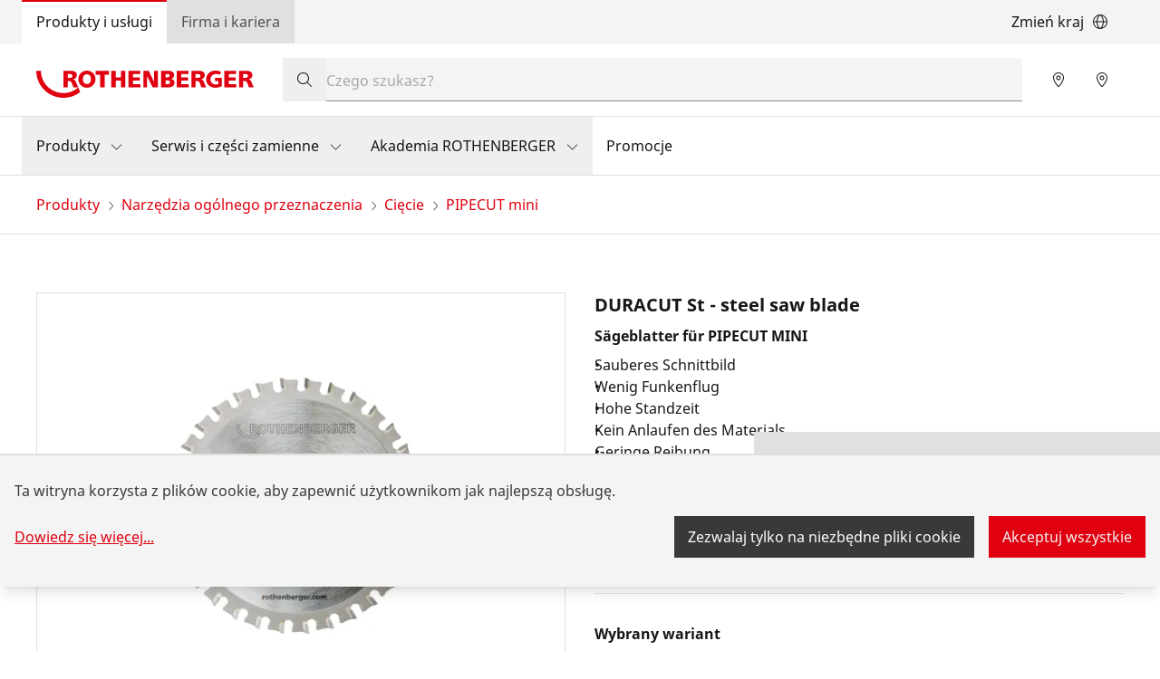

--- FILE ---
content_type: text/html; charset=UTF-8
request_url: https://rothenberger.com/pl-pl/pipecut-mini/duracut-st-steel-saw-blade-1500003673
body_size: 33392
content:
<!DOCTYPE html><html lang="pl"><head><meta charSet="utf-8"/><meta http-equiv="x-ua-compatible" content="ie=edge"/><meta name="viewport" content="width=device-width, initial-scale=1, shrink-to-fit=no"/><meta name="generator" content="Gatsby 4.25.9"/><meta data-react-helmet="true" name="title" content="DURACUT St - steel saw blade | PIPECUT mini | ROTHENBERGER"/><meta data-react-helmet="true" name="description" content="Die DURACUT Sägeblätter zeichnen sich durch ihre besonders hohe Qualität aus, welche sich durch ein sauberes Schnittbild, einer hohen Standzeit und geringen Funkenflug beweist. "/><meta data-react-helmet="true" property="msapplication-TileColor" content="#e60000"/><meta data-react-helmet="true" property="og:site_name" content="ROTHENBERGER"/><meta data-react-helmet="true" property="og:title" content="DURACUT St - steel saw blade | PIPECUT mini"/><meta data-react-helmet="true" property="og:description" content="Die DURACUT Sägeblätter zeichnen sich durch ihre besonders hohe Qualität aus, welche sich durch ein sauberes Schnittbild, einer hohen Standzeit und geringen Funkenflug beweist. "/><meta data-react-helmet="true" property="og:type" content="website"/><meta data-react-helmet="true" property="og:image" content="https://res.cloudinary.com/rothenberger-www/image/fetch/c_pad,b_rgb:ffffff,h_630,w_1200/f_auto/https%3A%2F%2Fcnu604.saas.contentserv.com%2Fadmin%2FImageServer.php%3FID%3Dd5024a46461%40cnu604%26rand%3D8e037694fed343b4fdf20e5465accb5b%26"/><meta data-react-helmet="true" property="og:image:width" content="1200"/><meta data-react-helmet="true" property="og:image:height" content="630"/><meta data-react-helmet="true" property="og:locale" content="de"/><meta data-react-helmet="true" name="twitter:card" content="summary_large_image"/><meta data-react-helmet="true" name="twitter:title" content="DURACUT St - steel saw blade | PIPECUT mini"/><meta data-react-helmet="true" name="twitter:description" content="Die DURACUT Sägeblätter zeichnen sich durch ihre besonders hohe Qualität aus, welche sich durch ein sauberes Schnittbild, einer hohen Standzeit und geringen Funkenflug beweist. "/><meta data-react-helmet="true" name="twitter:image" content="https://res.cloudinary.com/rothenberger-www/image/fetch/c_pad,b_rgb:ffffff,h_512,w_1024/f_auto/https%3A%2F%2Fcnu604.saas.contentserv.com%2Fadmin%2FImageServer.php%3FID%3Dd5024a46461%40cnu604%26rand%3D8e037694fed343b4fdf20e5465accb5b%26"/><meta data-react-helmet="true" name="viewport" content="width=device-width, initial-scale=1, maximum-scale=1, user-scalable=0"/><meta name="theme-color" content="#21272A"/><style data-href="https://pl.rothenberger.com/styles.5923fd681bab40ba905f.css" data-identity="gatsby-global-css">.-rotate-180,.-translate-x-1\/2,.-translate-x-\[2rem\],.-translate-x-\[calc\(100\%-2rem\)\],.-translate-x-full,.-translate-y-1\/2,.-translate-y-full,.group-hover\:scale-102,.md\:translate-x-0,.md\:translate-x-full,.md\:translate-y-0,.rotate-180,.rotate-90,.scale-100,.scale-105,.scale-50,.transform,.translate-x-full,.translate-y-0,.translate-y-full{--tw-translate-x:0;--tw-translate-y:0;--tw-rotate:0;--tw-skew-x:0;--tw-skew-y:0;--tw-scale-x:1;--tw-scale-y:1}.cookie-modal-notice,.cookie-notice:not(.cookie-modal-notice),.md\:shadow-none,.shadow-\[0_2px_6px_0_rgba\(0\2c 0\2c 0\2c 0\.3\)\],.shadow-lg,.shadow-md,.shadow-sm{--tw-ring-offset-shadow:0 0 #0000;--tw-ring-shadow:0 0 #0000;--tw-shadow:0 0 #0000;--tw-shadow-colored:0 0 #0000}.blur,.drop-shadow-md,.filter,.invert{--tw-blur: ;--tw-brightness: ;--tw-contrast: ;--tw-grayscale: ;--tw-hue-rotate: ;--tw-invert: ;--tw-saturate: ;--tw-sepia: ;--tw-drop-shadow: }.backdrop-blur-\[2px\]{--tw-backdrop-blur: ;--tw-backdrop-brightness: ;--tw-backdrop-contrast: ;--tw-backdrop-grayscale: ;--tw-backdrop-hue-rotate: ;--tw-backdrop-invert: ;--tw-backdrop-opacity: ;--tw-backdrop-saturate: ;--tw-backdrop-sepia: }/*
! tailwindcss v3.4.17 | MIT License | https://tailwindcss.com
*/*,:after,:before{border:0 solid #e5e7eb;box-sizing:border-box}:after,:before{--tw-content:""}:host,html{-webkit-text-size-adjust:100%;font-feature-settings:normal;-webkit-tap-highlight-color:transparent;font-family:ui-sans-serif,system-ui,sans-serif,Apple Color Emoji,Segoe UI Emoji,Segoe UI Symbol,Noto Color Emoji;font-variation-settings:normal;line-height:1.5;tab-size:4}body{line-height:inherit;margin:0}hr{border-top-width:1px;color:inherit;height:0}abbr:where([title]){-webkit-text-decoration:underline dotted;text-decoration:underline dotted}h1,h2,h3,h4,h5,h6{font-size:inherit;font-weight:inherit}a{color:inherit;text-decoration:inherit}b,strong{font-weight:bolder}code,kbd,pre,samp{font-feature-settings:normal;font-family:ui-monospace,SFMono-Regular,Menlo,Monaco,Consolas,Liberation Mono,Courier New,monospace;font-size:1em;font-variation-settings:normal}small{font-size:80%}sub,sup{font-size:75%;line-height:0;position:relative;vertical-align:baseline}sub{bottom:-.25em}sup{top:-.5em}table{border-collapse:collapse;border-color:inherit;text-indent:0}button,input,optgroup,select,textarea{font-feature-settings:inherit;color:inherit;font-family:inherit;font-size:100%;font-variation-settings:inherit;font-weight:inherit;letter-spacing:inherit;line-height:inherit;margin:0;padding:0}button,select{text-transform:none}button,input:where([type=button]),input:where([type=reset]),input:where([type=submit]){-webkit-appearance:button;background-color:transparent;background-image:none}:-moz-focusring{outline:auto}:-moz-ui-invalid{box-shadow:none}progress{vertical-align:baseline}::-webkit-inner-spin-button,::-webkit-outer-spin-button{height:auto}[type=search]{-webkit-appearance:textfield;outline-offset:-2px}::-webkit-search-decoration{-webkit-appearance:none}::-webkit-file-upload-button{-webkit-appearance:button;font:inherit}summary{display:list-item}blockquote,dd,dl,figure,h1,h2,h3,h4,h5,h6,hr,p,pre{margin:0}fieldset{margin:0}fieldset,legend{padding:0}menu,ol,ul{list-style:none;margin:0;padding:0}dialog{padding:0}textarea{resize:vertical}input::placeholder,textarea::placeholder{color:#9ca3af;opacity:1}[role=button],button{cursor:pointer}:disabled{cursor:default}audio,canvas,embed,iframe,img,object,svg,video{display:block;vertical-align:middle}img,video{height:auto;max-width:100%}[hidden]:where(:not([hidden=until-found])){display:none}:root{--color-ro-red:#e0000f;--color-ro-red-light:#ff4f5a;--color-ro-red-dark:#b8000c;--color-ro-red-darker:#a2000b;--color-ro-red-darkest:#750008;--color-ro-red-400:var(--color-ro-red-light);--color-ro-red-500:var(--color-ro-red);--color-ro-red-600:var( --color-ro-red-dark );--color-ro-red-700:var( --color-ro-red-darker );--color-ro-red-800:var(--color-ro-red-darkest);--color-primary:var(--color-ro-red);--color-primary-hover:var(--color-ro-red-600);--color-primary-active:var(--color-ro-red-700);--color-ro-green-50:#defbe6;--color-ro-green-100:#a7f0ba;--color-ro-green-400:#24a148;--color-ro-gray-50:#f4f4f4;--color-ro-gray-75:#e8e8e8;--color-ro-gray-100:#e0e0e0;--color-ro-gray-150:#d1d1d1;--color-ro-gray-200:#c6c6c6;--color-ro-gray-250:#b5b5b5;--color-ro-gray-300:#a8a8a8;--color-ro-gray-350:#999;--color-ro-gray-400:#8d8d8d;--color-ro-gray-450:#7a7a7a;--color-ro-gray-500:#6f6f6f;--color-ro-gray-550:#5e5e5e;--color-ro-gray-600:#525252;--color-ro-gray-650:#636363;--color-ro-gray-700:#393939;--color-ro-gray-750:#474747;--color-ro-gray-800:#262626;--color-ro-gray-850:#333;--color-ro-gray-900:#161616;--color-ro-gray-950:#292929;--color-ro-gray-900-25o:#16161640;--color-ro-gray-900-50o:#16161680;--color-ro-gray-900-70o:#161616b3;--color-ro-white:#fff;--color-ro-black:0 0 0}@font-face{font-display:swap;font-family:Noto Sans;font-weight:300;src:url(https://pl.rothenberger.com/static/NotoSans-Light-8cc1e6efe9f51d08df678e51de4f55e0.ttf) format("truetype")}@font-face{font-display:swap;font-family:Noto Sans;font-weight:400;src:url(https://pl.rothenberger.com/static/NotoSans-Regular-fa11626fafb16c629d2c58b0ff6fbd38.ttf) format("truetype")}@font-face{font-display:swap;font-family:Noto Sans;font-weight:700;src:url(https://pl.rothenberger.com/static/NotoSans-Bold-66ab29744a551a59e9f54e249e8f6434.ttf) format("truetype")}body,html{scroll-behavior:smooth}body{color:var(--color-ro-gray-900);font-family:Noto Sans,ui-sans-serif,system-ui,sans-serif,Apple Color Emoji,Segoe UI Emoji,Segoe UI Symbol,Noto Color Emoji}input[type=number]::-webkit-inner-spin-button,input[type=number]::-webkit-outer-spin-button{-webkit-appearance:none;margin:0}input[type=number]{-moz-appearance:textfield}::selection{--tw-text-opacity:1;background-color:var(--color-ro-red);color:rgb(255 255 255/var(--tw-text-opacity,1))}input[type=checkbox]{display:grid;place-items:center}input[type=checkbox]:checked:before{content:url("data:image/svg+xml;charset=utf-8,%3Csvg xmlns='http://www.w3.org/2000/svg' width='14' height='14' fill='none' viewBox='0 0 14 14'%3E%3Cpath fill='%23161616' d='M14 0H0v14h14V0ZM6.531 9.531 6 10.062l-.531-.53-2.5-2.5L4.03 5.968 6 7.937 9.969 3.97 11.03 5.03l-4.5 4.5Z'/%3E%3C/svg%3E");margin-left:-1px;margin-top:-8.5px}.slick-slider{-webkit-touch-callout:none;-webkit-tap-highlight-color:rgba(0,0,0,0);box-sizing:border-box;touch-action:pan-y;-webkit-user-select:none;user-select:none}.slick-list,.slick-slider{display:block;position:relative}.slick-list{margin:0;overflow:hidden;padding:0}.slick-list:focus{outline:none}.slick-list.dragging{cursor:pointer;cursor:hand}.slick-slider .slick-list,.slick-slider .slick-track{transform:translateZ(0)}.slick-track{display:block;left:0;margin-left:auto;margin-right:auto;position:relative;top:0}.slick-track:after,.slick-track:before{content:"";display:table}.slick-track:after{clear:both}.slick-loading .slick-track{visibility:hidden}.slick-slide{display:none;float:left;height:100%;min-height:1px}[dir=rtl] .slick-slide{float:right}.slick-slide img{display:block}.slick-slide.slick-loading img{display:none}.slick-slide.dragging img{pointer-events:none}.slick-initialized .slick-slide{display:block}.slick-loading .slick-slide{visibility:hidden}.slick-vertical .slick-slide{border:1px solid transparent;display:block;height:auto}.slick-arrow.slick-hidden{display:none}@keyframes closeWindow{0%{opacity:1}to{opacity:0}}.ril__outer{-ms-content-zooming:none;-ms-touch-select:none;background-color:rgba(0,0,0,.85);bottom:0;height:100%;left:0;outline:none;right:0;top:0;touch-action:none;-ms-user-select:none;width:100%;z-index:1000}.ril__outerClosing{opacity:0}.ril__image,.ril__imageNext,.ril__imagePrev,.ril__inner{bottom:0;left:0;position:absolute;right:0;top:0}.ril__image,.ril__imageNext,.ril__imagePrev{-ms-content-zooming:none;-ms-touch-select:none;margin:auto;max-width:none;touch-action:none;-ms-user-select:none}.ril__imageDiscourager{background-position:50%;background-repeat:no-repeat;background-size:contain}.ril__navButtons{border:none;bottom:0;cursor:pointer;height:34px;margin:auto;opacity:.7;padding:40px 30px;position:absolute;top:0;width:20px}.ril__navButtons:hover{opacity:1}.ril__navButtons:active{opacity:.7}.ril__navButtonPrev{background:rgba(0,0,0,.2) url("[data-uri]") no-repeat 50%;left:0}.ril__navButtonNext{background:rgba(0,0,0,.2) url("[data-uri]") no-repeat 50%;right:0}.ril__downloadBlocker{background-image:url("[data-uri]");background-size:cover;bottom:0;left:0;position:absolute;right:0;top:0}.ril__caption,.ril__toolbar{background-color:rgba(0,0,0,.5);display:flex;justify-content:space-between;left:0;position:absolute;right:0}.ril__caption{bottom:0;max-height:150px;overflow:auto}.ril__captionContent{color:#fff;padding:10px 20px}.ril__toolbar{height:50px;top:0}.ril__toolbarSide{height:50px;margin:0}.ril__toolbarLeftSide{flex:0 1 auto;overflow:hidden;padding-left:20px;padding-right:0;text-overflow:ellipsis}.ril__toolbarRightSide{flex:0 0 auto;padding-left:0;padding-right:20px}.ril__toolbarItem{color:#fff;display:inline-block;font-size:120%;line-height:50px;max-width:100%;overflow:hidden;padding:0;text-overflow:ellipsis;white-space:nowrap}.ril__toolbarItemChild{vertical-align:middle}.ril__builtinButton{border:none;cursor:pointer;height:35px;opacity:.7;width:40px}.ril__builtinButton:hover{opacity:1}.ril__builtinButton:active{outline:none}.ril__builtinButtonDisabled{cursor:default;opacity:.5}.ril__builtinButtonDisabled:hover{opacity:.5}.ril__closeButton{background:url("[data-uri]") no-repeat 50%}.ril__zoomInButton{background:url("[data-uri]") no-repeat 50%}.ril__zoomOutButton{background:url("[data-uri]") no-repeat 50%}.ril__outerAnimating{animation-name:closeWindow}@keyframes pointFade{0%,19.999%,to{opacity:0}20%{opacity:1}}.ril__loadingCircle{height:60px;position:relative;width:60px}.ril__loadingCirclePoint{height:100%;left:0;position:absolute;top:0;width:100%}.ril__loadingCirclePoint:before{animation:pointFade .8s ease-in-out infinite both;background-color:#fff;border-radius:30%;content:"";display:block;height:30%;margin:0 auto;width:11%}.ril__loadingCirclePoint:first-of-type{transform:rotate(0deg)}.ril__loadingCirclePoint:first-of-type:before,.ril__loadingCirclePoint:nth-of-type(7):before{animation-delay:-.8s}.ril__loadingCirclePoint:nth-of-type(2){transform:rotate(30deg)}.ril__loadingCirclePoint:nth-of-type(8){transform:rotate(210deg)}.ril__loadingCirclePoint:nth-of-type(2):before,.ril__loadingCirclePoint:nth-of-type(8):before{animation-delay:-666ms}.ril__loadingCirclePoint:nth-of-type(3){transform:rotate(60deg)}.ril__loadingCirclePoint:nth-of-type(9){transform:rotate(240deg)}.ril__loadingCirclePoint:nth-of-type(3):before,.ril__loadingCirclePoint:nth-of-type(9):before{animation-delay:-533ms}.ril__loadingCirclePoint:nth-of-type(4){transform:rotate(90deg)}.ril__loadingCirclePoint:nth-of-type(10){transform:rotate(270deg)}.ril__loadingCirclePoint:nth-of-type(10):before,.ril__loadingCirclePoint:nth-of-type(4):before{animation-delay:-.4s}.ril__loadingCirclePoint:nth-of-type(5){transform:rotate(120deg)}.ril__loadingCirclePoint:nth-of-type(11){transform:rotate(300deg)}.ril__loadingCirclePoint:nth-of-type(11):before,.ril__loadingCirclePoint:nth-of-type(5):before{animation-delay:-266ms}.ril__loadingCirclePoint:nth-of-type(6){transform:rotate(150deg)}.ril__loadingCirclePoint:nth-of-type(12){transform:rotate(330deg)}.ril__loadingCirclePoint:nth-of-type(12):before,.ril__loadingCirclePoint:nth-of-type(6):before{animation-delay:-133ms}.ril__loadingCirclePoint:nth-of-type(7){transform:rotate(180deg)}.ril__loadingCirclePoint:nth-of-type(13){transform:rotate(1turn)}.ril__loadingCirclePoint:nth-of-type(13):before,.ril__loadingCirclePoint:nth-of-type(7):before{animation-delay:0ms}.ril__loadingContainer{bottom:0;left:0;position:absolute;right:0;top:0}.ril__imageNext .ril__loadingContainer,.ril__imagePrev .ril__loadingContainer{display:none}.ril__errorContainer{align-items:center;bottom:0;color:#fff;display:flex;justify-content:center;left:0;position:absolute;right:0;top:0}.ril__imageNext .ril__errorContainer,.ril__imagePrev .ril__errorContainer{display:none}.ril__loadingContainer__icon{color:#fff;left:50%;position:absolute;top:50%;transform:translateX(-50%) translateY(-50%)}.container{width:100%}@media (min-width:320px){.container{max-width:320px}}@media (min-width:672px){.container{max-width:672px}}@media (min-width:1056px){.container{max-width:1056px}}@media (min-width:1312px){.container{max-width:1312px}}@media (min-width:1584px){.container{max-width:1584px}}.prose{color:var(--tw-prose-body);max-width:65ch}.prose :where(p):not(:where([class~=not-prose],[class~=not-prose] *)){margin-bottom:1.25em;margin-top:1.25em}.prose :where([class~=lead]):not(:where([class~=not-prose],[class~=not-prose] *)){color:var(--tw-prose-lead);font-size:1.25em;line-height:1.6;margin-bottom:1.2em;margin-top:1.2em}.prose :where(a):not(:where([class~=not-prose],[class~=not-prose] *)){color:var(--tw-prose-links);font-weight:500;text-decoration:underline}.prose :where(strong):not(:where([class~=not-prose],[class~=not-prose] *)){color:var(--tw-prose-bold);font-weight:600}.prose :where(a strong):not(:where([class~=not-prose],[class~=not-prose] *)){color:inherit}.prose :where(blockquote strong):not(:where([class~=not-prose],[class~=not-prose] *)){color:inherit}.prose :where(thead th strong):not(:where([class~=not-prose],[class~=not-prose] *)){color:inherit}.prose :where(ol):not(:where([class~=not-prose],[class~=not-prose] *)){list-style-type:decimal;margin-bottom:1.25em;margin-top:1.25em;padding-inline-start:1.625em}.prose :where(ol[type=A]):not(:where([class~=not-prose],[class~=not-prose] *)){list-style-type:upper-alpha}.prose :where(ol[type=a]):not(:where([class~=not-prose],[class~=not-prose] *)){list-style-type:lower-alpha}.prose :where(ol[type=A s]):not(:where([class~=not-prose],[class~=not-prose] *)){list-style-type:upper-alpha}.prose :where(ol[type=a s]):not(:where([class~=not-prose],[class~=not-prose] *)){list-style-type:lower-alpha}.prose :where(ol[type=I]):not(:where([class~=not-prose],[class~=not-prose] *)){list-style-type:upper-roman}.prose :where(ol[type=i]):not(:where([class~=not-prose],[class~=not-prose] *)){list-style-type:lower-roman}.prose :where(ol[type=I s]):not(:where([class~=not-prose],[class~=not-prose] *)){list-style-type:upper-roman}.prose :where(ol[type=i s]):not(:where([class~=not-prose],[class~=not-prose] *)){list-style-type:lower-roman}.prose :where(ol[type="1"]):not(:where([class~=not-prose],[class~=not-prose] *)){list-style-type:decimal}.prose :where(ul):not(:where([class~=not-prose],[class~=not-prose] *)){list-style-type:disc;margin-bottom:1.25em;margin-top:1.25em;padding-inline-start:1.625em}.prose :where(ol>li):not(:where([class~=not-prose],[class~=not-prose] *))::marker{color:var(--tw-prose-counters);font-weight:400}.prose :where(ul>li):not(:where([class~=not-prose],[class~=not-prose] *))::marker{color:var(--tw-prose-bullets)}.prose :where(dt):not(:where([class~=not-prose],[class~=not-prose] *)){color:var(--tw-prose-headings);font-weight:600;margin-top:1.25em}.prose :where(hr):not(:where([class~=not-prose],[class~=not-prose] *)){border-color:var(--tw-prose-hr);border-top-width:1px;margin-bottom:3em;margin-top:3em}.prose :where(blockquote):not(:where([class~=not-prose],[class~=not-prose] *)){border-inline-start-color:var(--tw-prose-quote-borders);border-inline-start-width:.25rem;color:var(--tw-prose-quotes);font-style:italic;font-weight:500;margin-bottom:1.6em;margin-top:1.6em;padding-inline-start:1em;quotes:"\201C""\201D""\2018""\2019"}.prose :where(blockquote p:first-of-type):not(:where([class~=not-prose],[class~=not-prose] *)):before{content:open-quote}.prose :where(blockquote p:last-of-type):not(:where([class~=not-prose],[class~=not-prose] *)):after{content:close-quote}.prose :where(h1):not(:where([class~=not-prose],[class~=not-prose] *)){color:var(--tw-prose-headings);font-size:2.25em;font-weight:800;line-height:1.1111111;margin-bottom:.8888889em;margin-top:0}.prose :where(h1 strong):not(:where([class~=not-prose],[class~=not-prose] *)){color:inherit;font-weight:900}.prose :where(h2):not(:where([class~=not-prose],[class~=not-prose] *)){color:var(--tw-prose-headings);font-size:1.5em;font-weight:700;line-height:1.3333333;margin-bottom:1em;margin-top:2em}.prose :where(h2 strong):not(:where([class~=not-prose],[class~=not-prose] *)){color:inherit;font-weight:800}.prose :where(h3):not(:where([class~=not-prose],[class~=not-prose] *)){color:var(--tw-prose-headings);font-size:1.25em;font-weight:600;line-height:1.6;margin-bottom:.6em;margin-top:1.6em}.prose :where(h3 strong):not(:where([class~=not-prose],[class~=not-prose] *)){color:inherit;font-weight:700}.prose :where(h4):not(:where([class~=not-prose],[class~=not-prose] *)){color:var(--tw-prose-headings);font-weight:600;line-height:1.5;margin-bottom:.5em;margin-top:1.5em}.prose :where(h4 strong):not(:where([class~=not-prose],[class~=not-prose] *)){color:inherit;font-weight:700}.prose :where(img):not(:where([class~=not-prose],[class~=not-prose] *)){margin-bottom:2em;margin-top:2em}.prose :where(picture):not(:where([class~=not-prose],[class~=not-prose] *)){display:block;margin-bottom:2em;margin-top:2em}.prose :where(video):not(:where([class~=not-prose],[class~=not-prose] *)){margin-bottom:2em;margin-top:2em}.prose :where(kbd):not(:where([class~=not-prose],[class~=not-prose] *)){border-radius:.3125rem;box-shadow:0 0 0 1px rgb(var(--tw-prose-kbd-shadows)/10%),0 3px 0 rgb(var(--tw-prose-kbd-shadows)/10%);color:var(--tw-prose-kbd);font-family:inherit;font-size:.875em;font-weight:500;padding-inline-end:.375em;padding-bottom:.1875em;padding-top:.1875em;padding-inline-start:.375em}.prose :where(code):not(:where([class~=not-prose],[class~=not-prose] *)){color:var(--tw-prose-code);font-size:.875em;font-weight:600}.prose :where(code):not(:where([class~=not-prose],[class~=not-prose] *)):before{content:"`"}.prose :where(code):not(:where([class~=not-prose],[class~=not-prose] *)):after{content:"`"}.prose :where(a code):not(:where([class~=not-prose],[class~=not-prose] *)){color:inherit}.prose :where(h1 code):not(:where([class~=not-prose],[class~=not-prose] *)){color:inherit}.prose :where(h2 code):not(:where([class~=not-prose],[class~=not-prose] *)){color:inherit;font-size:.875em}.prose :where(h3 code):not(:where([class~=not-prose],[class~=not-prose] *)){color:inherit;font-size:.9em}.prose :where(h4 code):not(:where([class~=not-prose],[class~=not-prose] *)){color:inherit}.prose :where(blockquote code):not(:where([class~=not-prose],[class~=not-prose] *)){color:inherit}.prose :where(thead th code):not(:where([class~=not-prose],[class~=not-prose] *)){color:inherit}.prose :where(pre):not(:where([class~=not-prose],[class~=not-prose] *)){background-color:var(--tw-prose-pre-bg);border-radius:.375rem;color:var(--tw-prose-pre-code);font-size:.875em;font-weight:400;line-height:1.7142857;margin-bottom:1.7142857em;margin-top:1.7142857em;overflow-x:auto;padding-inline-end:1.1428571em;padding-bottom:.8571429em;padding-top:.8571429em;padding-inline-start:1.1428571em}.prose :where(pre code):not(:where([class~=not-prose],[class~=not-prose] *)){background-color:transparent;border-radius:0;border-width:0;color:inherit;font-family:inherit;font-size:inherit;font-weight:inherit;line-height:inherit;padding:0}.prose :where(pre code):not(:where([class~=not-prose],[class~=not-prose] *)):before{content:none}.prose :where(pre code):not(:where([class~=not-prose],[class~=not-prose] *)):after{content:none}.prose :where(table):not(:where([class~=not-prose],[class~=not-prose] *)){font-size:.875em;line-height:1.7142857;margin-bottom:2em;margin-top:2em;table-layout:auto;width:100%}.prose :where(thead):not(:where([class~=not-prose],[class~=not-prose] *)){border-bottom-color:var(--tw-prose-th-borders);border-bottom-width:1px}.prose :where(thead th):not(:where([class~=not-prose],[class~=not-prose] *)){color:var(--tw-prose-headings);font-weight:600;padding-inline-end:.5714286em;padding-bottom:.5714286em;padding-inline-start:.5714286em;vertical-align:bottom}.prose :where(tbody tr):not(:where([class~=not-prose],[class~=not-prose] *)){border-bottom-color:var(--tw-prose-td-borders);border-bottom-width:1px}.prose :where(tbody tr:last-child):not(:where([class~=not-prose],[class~=not-prose] *)){border-bottom-width:0}.prose :where(tbody td):not(:where([class~=not-prose],[class~=not-prose] *)){vertical-align:baseline}.prose :where(tfoot):not(:where([class~=not-prose],[class~=not-prose] *)){border-top-color:var(--tw-prose-th-borders);border-top-width:1px}.prose :where(tfoot td):not(:where([class~=not-prose],[class~=not-prose] *)){vertical-align:top}.prose :where(th,td):not(:where([class~=not-prose],[class~=not-prose] *)){text-align:start}.prose :where(figure>*):not(:where([class~=not-prose],[class~=not-prose] *)){margin-bottom:0;margin-top:0}.prose :where(figcaption):not(:where([class~=not-prose],[class~=not-prose] *)){color:var(--tw-prose-captions);font-size:.875em;line-height:1.4285714;margin-top:.8571429em}.prose{--tw-prose-body:current;--tw-prose-headings:current;--tw-prose-lead:current;--tw-prose-links:current;--tw-prose-bold:current;--tw-prose-counters:current;--tw-prose-bullets:current;--tw-prose-hr:current;--tw-prose-quotes:current;--tw-prose-quote-borders:current;--tw-prose-captions:current;--tw-prose-kbd:#111827;--tw-prose-kbd-shadows:17 24 39;--tw-prose-code:current;--tw-prose-pre-code:current;--tw-prose-pre-bg:hsla(0,0%,50%,.35);--tw-prose-th-borders:current;--tw-prose-td-borders:current;--tw-prose-invert-body:#d1d5db;--tw-prose-invert-headings:#fff;--tw-prose-invert-lead:#9ca3af;--tw-prose-invert-links:#fff;--tw-prose-invert-bold:#fff;--tw-prose-invert-counters:#9ca3af;--tw-prose-invert-bullets:#4b5563;--tw-prose-invert-hr:#374151;--tw-prose-invert-quotes:#f3f4f6;--tw-prose-invert-quote-borders:#374151;--tw-prose-invert-captions:#9ca3af;--tw-prose-invert-kbd:#fff;--tw-prose-invert-kbd-shadows:255 255 255;--tw-prose-invert-code:#fff;--tw-prose-invert-pre-code:#d1d5db;--tw-prose-invert-pre-bg:rgba(0,0,0,.5);--tw-prose-invert-th-borders:#4b5563;--tw-prose-invert-td-borders:#374151;font-size:1rem;line-height:1.5rem}.prose :where(picture>img):not(:where([class~=not-prose],[class~=not-prose] *)){margin-bottom:0;margin-top:0}.prose :where(li):not(:where([class~=not-prose],[class~=not-prose] *)){margin-bottom:.5em;margin-top:.5em}.prose :where(ol>li):not(:where([class~=not-prose],[class~=not-prose] *)){padding-inline-start:.375em}.prose :where(ul>li):not(:where([class~=not-prose],[class~=not-prose] *)){padding-inline-start:.375em}.prose :where(.prose>ul>li p):not(:where([class~=not-prose],[class~=not-prose] *)){margin-bottom:.75em;margin-top:.75em}.prose :where(.prose>ul>li>p:first-child):not(:where([class~=not-prose],[class~=not-prose] *)){margin-top:1.25em}.prose :where(.prose>ul>li>p:last-child):not(:where([class~=not-prose],[class~=not-prose] *)){margin-bottom:1.25em}.prose :where(.prose>ol>li>p:first-child):not(:where([class~=not-prose],[class~=not-prose] *)){margin-top:1.25em}.prose :where(.prose>ol>li>p:last-child):not(:where([class~=not-prose],[class~=not-prose] *)){margin-bottom:1.25em}.prose :where(ul ul,ul ol,ol ul,ol ol):not(:where([class~=not-prose],[class~=not-prose] *)){margin-bottom:.75em;margin-top:.75em}.prose :where(dl):not(:where([class~=not-prose],[class~=not-prose] *)){margin-bottom:1.25em;margin-top:1.25em}.prose :where(dd):not(:where([class~=not-prose],[class~=not-prose] *)){margin-top:.5em;padding-inline-start:1.625em}.prose :where(hr+*):not(:where([class~=not-prose],[class~=not-prose] *)){margin-top:0}.prose :where(h2+*):not(:where([class~=not-prose],[class~=not-prose] *)){margin-top:0}.prose :where(h3+*):not(:where([class~=not-prose],[class~=not-prose] *)){margin-top:0}.prose :where(h4+*):not(:where([class~=not-prose],[class~=not-prose] *)){margin-top:0}.prose :where(thead th:first-child):not(:where([class~=not-prose],[class~=not-prose] *)){padding-inline-start:0}.prose :where(thead th:last-child):not(:where([class~=not-prose],[class~=not-prose] *)){padding-inline-end:0}.prose :where(tbody td,tfoot td):not(:where([class~=not-prose],[class~=not-prose] *)){padding-inline-end:.5714286em;padding-bottom:.5714286em;padding-top:.5714286em;padding-inline-start:.5714286em}.prose :where(tbody td:first-child,tfoot td:first-child):not(:where([class~=not-prose],[class~=not-prose] *)){padding-inline-start:0}.prose :where(tbody td:last-child,tfoot td:last-child):not(:where([class~=not-prose],[class~=not-prose] *)){padding-inline-end:0}.prose :where(figure):not(:where([class~=not-prose],[class~=not-prose] *)){margin-bottom:2em;margin-top:2em}.prose :where(.prose>:first-child):not(:where([class~=not-prose],[class~=not-prose] *)){margin-top:0}.prose :where(.prose>:last-child):not(:where([class~=not-prose],[class~=not-prose] *)){margin-bottom:0}.prose-sm{font-size:.875rem;line-height:1.7142857}.prose-sm :where(p):not(:where([class~=not-prose],[class~=not-prose] *)){margin-bottom:1.1428571em;margin-top:1.1428571em}.prose-sm :where([class~=lead]):not(:where([class~=not-prose],[class~=not-prose] *)){font-size:1.2857143em;line-height:1.5555556;margin-bottom:.8888889em;margin-top:.8888889em}.prose-sm :where(blockquote):not(:where([class~=not-prose],[class~=not-prose] *)){margin-bottom:1.3333333em;margin-top:1.3333333em;padding-inline-start:1.1111111em}.prose-sm :where(h1):not(:where([class~=not-prose],[class~=not-prose] *)){font-size:2.1428571em;line-height:1.2;margin-bottom:.8em;margin-top:0}.prose-sm :where(h2):not(:where([class~=not-prose],[class~=not-prose] *)){font-size:1.4285714em;line-height:1.4;margin-bottom:.8em;margin-top:1.6em}.prose-sm :where(h3):not(:where([class~=not-prose],[class~=not-prose] *)){font-size:1.2857143em;line-height:1.5555556;margin-bottom:.4444444em;margin-top:1.5555556em}.prose-sm :where(h4):not(:where([class~=not-prose],[class~=not-prose] *)){line-height:1.4285714;margin-bottom:.5714286em;margin-top:1.4285714em}.prose-sm :where(img):not(:where([class~=not-prose],[class~=not-prose] *)){margin-bottom:1.7142857em;margin-top:1.7142857em}.prose-sm :where(picture):not(:where([class~=not-prose],[class~=not-prose] *)){margin-bottom:1.7142857em;margin-top:1.7142857em}.prose-sm :where(picture>img):not(:where([class~=not-prose],[class~=not-prose] *)){margin-bottom:0;margin-top:0}.prose-sm :where(video):not(:where([class~=not-prose],[class~=not-prose] *)){margin-bottom:1.7142857em;margin-top:1.7142857em}.prose-sm :where(kbd):not(:where([class~=not-prose],[class~=not-prose] *)){border-radius:.3125rem;font-size:.8571429em;padding-inline-end:.3571429em;padding-bottom:.1428571em;padding-top:.1428571em;padding-inline-start:.3571429em}.prose-sm :where(code):not(:where([class~=not-prose],[class~=not-prose] *)){font-size:.8571429em}.prose-sm :where(h2 code):not(:where([class~=not-prose],[class~=not-prose] *)){font-size:.9em}.prose-sm :where(h3 code):not(:where([class~=not-prose],[class~=not-prose] *)){font-size:.8888889em}.prose-sm :where(pre):not(:where([class~=not-prose],[class~=not-prose] *)){border-radius:.25rem;font-size:.8571429em;line-height:1.6666667;margin-bottom:1.6666667em;margin-top:1.6666667em;padding-inline-end:1em;padding-bottom:.6666667em;padding-top:.6666667em;padding-inline-start:1em}.prose-sm :where(ol):not(:where([class~=not-prose],[class~=not-prose] *)){margin-bottom:1.1428571em;margin-top:1.1428571em;padding-inline-start:1.5714286em}.prose-sm :where(ul):not(:where([class~=not-prose],[class~=not-prose] *)){margin-bottom:1.1428571em;margin-top:1.1428571em;padding-inline-start:1.5714286em}.prose-sm :where(li):not(:where([class~=not-prose],[class~=not-prose] *)){margin-bottom:.2857143em;margin-top:.2857143em}.prose-sm :where(ol>li):not(:where([class~=not-prose],[class~=not-prose] *)){padding-inline-start:.4285714em}.prose-sm :where(ul>li):not(:where([class~=not-prose],[class~=not-prose] *)){padding-inline-start:.4285714em}.prose-sm :where(.prose-sm>ul>li p):not(:where([class~=not-prose],[class~=not-prose] *)){margin-bottom:.5714286em;margin-top:.5714286em}.prose-sm :where(.prose-sm>ul>li>p:first-child):not(:where([class~=not-prose],[class~=not-prose] *)){margin-top:1.1428571em}.prose-sm :where(.prose-sm>ul>li>p:last-child):not(:where([class~=not-prose],[class~=not-prose] *)){margin-bottom:1.1428571em}.prose-sm :where(.prose-sm>ol>li>p:first-child):not(:where([class~=not-prose],[class~=not-prose] *)){margin-top:1.1428571em}.prose-sm :where(.prose-sm>ol>li>p:last-child):not(:where([class~=not-prose],[class~=not-prose] *)){margin-bottom:1.1428571em}.prose-sm :where(ul ul,ul ol,ol ul,ol ol):not(:where([class~=not-prose],[class~=not-prose] *)){margin-bottom:.5714286em;margin-top:.5714286em}.prose-sm :where(dl):not(:where([class~=not-prose],[class~=not-prose] *)){margin-bottom:1.1428571em;margin-top:1.1428571em}.prose-sm :where(dt):not(:where([class~=not-prose],[class~=not-prose] *)){margin-top:1.1428571em}.prose-sm :where(dd):not(:where([class~=not-prose],[class~=not-prose] *)){margin-top:.2857143em;padding-inline-start:1.5714286em}.prose-sm :where(hr):not(:where([class~=not-prose],[class~=not-prose] *)){margin-bottom:2.8571429em;margin-top:2.8571429em}.prose-sm :where(hr+*):not(:where([class~=not-prose],[class~=not-prose] *)){margin-top:0}.prose-sm :where(h2+*):not(:where([class~=not-prose],[class~=not-prose] *)){margin-top:0}.prose-sm :where(h3+*):not(:where([class~=not-prose],[class~=not-prose] *)){margin-top:0}.prose-sm :where(h4+*):not(:where([class~=not-prose],[class~=not-prose] *)){margin-top:0}.prose-sm :where(table):not(:where([class~=not-prose],[class~=not-prose] *)){font-size:.8571429em;line-height:1.5}.prose-sm :where(thead th):not(:where([class~=not-prose],[class~=not-prose] *)){padding-inline-end:1em;padding-bottom:.6666667em;padding-inline-start:1em}.prose-sm :where(thead th:first-child):not(:where([class~=not-prose],[class~=not-prose] *)){padding-inline-start:0}.prose-sm :where(thead th:last-child):not(:where([class~=not-prose],[class~=not-prose] *)){padding-inline-end:0}.prose-sm :where(tbody td,tfoot td):not(:where([class~=not-prose],[class~=not-prose] *)){padding-inline-end:1em;padding-bottom:.6666667em;padding-top:.6666667em;padding-inline-start:1em}.prose-sm :where(tbody td:first-child,tfoot td:first-child):not(:where([class~=not-prose],[class~=not-prose] *)){padding-inline-start:0}.prose-sm :where(tbody td:last-child,tfoot td:last-child):not(:where([class~=not-prose],[class~=not-prose] *)){padding-inline-end:0}.prose-sm :where(figure):not(:where([class~=not-prose],[class~=not-prose] *)){margin-bottom:1.7142857em;margin-top:1.7142857em}.prose-sm :where(figure>*):not(:where([class~=not-prose],[class~=not-prose] *)){margin-bottom:0;margin-top:0}.prose-sm :where(figcaption):not(:where([class~=not-prose],[class~=not-prose] *)){font-size:.8571429em;line-height:1.3333333;margin-top:.6666667em}.prose-sm :where(.prose-sm>:first-child):not(:where([class~=not-prose],[class~=not-prose] *)){margin-top:0}.prose-sm :where(.prose-sm>:last-child):not(:where([class~=not-prose],[class~=not-prose] *)){margin-bottom:0}.prose-lg{font-size:1.125rem;line-height:1.7777778}.prose-lg :where(p):not(:where([class~=not-prose],[class~=not-prose] *)){margin-bottom:1.3333333em;margin-top:1.3333333em}.prose-lg :where([class~=lead]):not(:where([class~=not-prose],[class~=not-prose] *)){font-size:1.2222222em;line-height:1.4545455;margin-bottom:1.0909091em;margin-top:1.0909091em}.prose-lg :where(blockquote):not(:where([class~=not-prose],[class~=not-prose] *)){margin-bottom:1.6666667em;margin-top:1.6666667em;padding-inline-start:1em}.prose-lg :where(h1):not(:where([class~=not-prose],[class~=not-prose] *)){font-size:2.6666667em;line-height:1;margin-bottom:.8333333em;margin-top:0}.prose-lg :where(h2):not(:where([class~=not-prose],[class~=not-prose] *)){font-size:1.6666667em;line-height:1.3333333;margin-bottom:1.0666667em;margin-top:1.8666667em}.prose-lg :where(h3):not(:where([class~=not-prose],[class~=not-prose] *)){font-size:1.3333333em;line-height:1.5;margin-bottom:.6666667em;margin-top:1.6666667em}.prose-lg :where(h4):not(:where([class~=not-prose],[class~=not-prose] *)){line-height:1.5555556;margin-bottom:.4444444em;margin-top:1.7777778em}.prose-lg :where(img):not(:where([class~=not-prose],[class~=not-prose] *)){margin-bottom:1.7777778em;margin-top:1.7777778em}.prose-lg :where(picture):not(:where([class~=not-prose],[class~=not-prose] *)){margin-bottom:1.7777778em;margin-top:1.7777778em}.prose-lg :where(picture>img):not(:where([class~=not-prose],[class~=not-prose] *)){margin-bottom:0;margin-top:0}.prose-lg :where(video):not(:where([class~=not-prose],[class~=not-prose] *)){margin-bottom:1.7777778em;margin-top:1.7777778em}.prose-lg :where(kbd):not(:where([class~=not-prose],[class~=not-prose] *)){border-radius:.3125rem;font-size:.8888889em;padding-inline-end:.4444444em;padding-bottom:.2222222em;padding-top:.2222222em;padding-inline-start:.4444444em}.prose-lg :where(code):not(:where([class~=not-prose],[class~=not-prose] *)){font-size:.8888889em}.prose-lg :where(h2 code):not(:where([class~=not-prose],[class~=not-prose] *)){font-size:.8666667em}.prose-lg :where(h3 code):not(:where([class~=not-prose],[class~=not-prose] *)){font-size:.875em}.prose-lg :where(pre):not(:where([class~=not-prose],[class~=not-prose] *)){border-radius:.375rem;font-size:.8888889em;line-height:1.75;margin-bottom:2em;margin-top:2em;padding-inline-end:1.5em;padding-bottom:1em;padding-top:1em;padding-inline-start:1.5em}.prose-lg :where(ol):not(:where([class~=not-prose],[class~=not-prose] *)){margin-bottom:1.3333333em;margin-top:1.3333333em;padding-inline-start:1.5555556em}.prose-lg :where(ul):not(:where([class~=not-prose],[class~=not-prose] *)){margin-bottom:1.3333333em;margin-top:1.3333333em;padding-inline-start:1.5555556em}.prose-lg :where(li):not(:where([class~=not-prose],[class~=not-prose] *)){margin-bottom:.6666667em;margin-top:.6666667em}.prose-lg :where(ol>li):not(:where([class~=not-prose],[class~=not-prose] *)){padding-inline-start:.4444444em}.prose-lg :where(ul>li):not(:where([class~=not-prose],[class~=not-prose] *)){padding-inline-start:.4444444em}.prose-lg :where(.prose-lg>ul>li p):not(:where([class~=not-prose],[class~=not-prose] *)){margin-bottom:.8888889em;margin-top:.8888889em}.prose-lg :where(.prose-lg>ul>li>p:first-child):not(:where([class~=not-prose],[class~=not-prose] *)){margin-top:1.3333333em}.prose-lg :where(.prose-lg>ul>li>p:last-child):not(:where([class~=not-prose],[class~=not-prose] *)){margin-bottom:1.3333333em}.prose-lg :where(.prose-lg>ol>li>p:first-child):not(:where([class~=not-prose],[class~=not-prose] *)){margin-top:1.3333333em}.prose-lg :where(.prose-lg>ol>li>p:last-child):not(:where([class~=not-prose],[class~=not-prose] *)){margin-bottom:1.3333333em}.prose-lg :where(ul ul,ul ol,ol ul,ol ol):not(:where([class~=not-prose],[class~=not-prose] *)){margin-bottom:.8888889em;margin-top:.8888889em}.prose-lg :where(dl):not(:where([class~=not-prose],[class~=not-prose] *)){margin-bottom:1.3333333em;margin-top:1.3333333em}.prose-lg :where(dt):not(:where([class~=not-prose],[class~=not-prose] *)){margin-top:1.3333333em}.prose-lg :where(dd):not(:where([class~=not-prose],[class~=not-prose] *)){margin-top:.6666667em;padding-inline-start:1.5555556em}.prose-lg :where(hr):not(:where([class~=not-prose],[class~=not-prose] *)){margin-bottom:3.1111111em;margin-top:3.1111111em}.prose-lg :where(hr+*):not(:where([class~=not-prose],[class~=not-prose] *)){margin-top:0}.prose-lg :where(h2+*):not(:where([class~=not-prose],[class~=not-prose] *)){margin-top:0}.prose-lg :where(h3+*):not(:where([class~=not-prose],[class~=not-prose] *)){margin-top:0}.prose-lg :where(h4+*):not(:where([class~=not-prose],[class~=not-prose] *)){margin-top:0}.prose-lg :where(table):not(:where([class~=not-prose],[class~=not-prose] *)){font-size:.8888889em;line-height:1.5}.prose-lg :where(thead th):not(:where([class~=not-prose],[class~=not-prose] *)){padding-inline-end:.75em;padding-bottom:.75em;padding-inline-start:.75em}.prose-lg :where(thead th:first-child):not(:where([class~=not-prose],[class~=not-prose] *)){padding-inline-start:0}.prose-lg :where(thead th:last-child):not(:where([class~=not-prose],[class~=not-prose] *)){padding-inline-end:0}.prose-lg :where(tbody td,tfoot td):not(:where([class~=not-prose],[class~=not-prose] *)){padding-inline-end:.75em;padding-bottom:.75em;padding-top:.75em;padding-inline-start:.75em}.prose-lg :where(tbody td:first-child,tfoot td:first-child):not(:where([class~=not-prose],[class~=not-prose] *)){padding-inline-start:0}.prose-lg :where(tbody td:last-child,tfoot td:last-child):not(:where([class~=not-prose],[class~=not-prose] *)){padding-inline-end:0}.prose-lg :where(figure):not(:where([class~=not-prose],[class~=not-prose] *)){margin-bottom:1.7777778em;margin-top:1.7777778em}.prose-lg :where(figure>*):not(:where([class~=not-prose],[class~=not-prose] *)){margin-bottom:0;margin-top:0}.prose-lg :where(figcaption):not(:where([class~=not-prose],[class~=not-prose] *)){font-size:.8888889em;line-height:1.5;margin-top:1em}.prose-lg :where(.prose-lg>:first-child):not(:where([class~=not-prose],[class~=not-prose] *)){margin-top:0}.prose-lg :where(.prose-lg>:last-child):not(:where([class~=not-prose],[class~=not-prose] *)){margin-bottom:0}html{scroll-behavior:smooth}a:focus,button:focus,input:focus,label:focus,li:focus,ul:focus{outline:2px solid transparent;outline-offset:0}a:focus-within,button:focus-within,input:focus-within,label:focus-within,li:focus-within,ul:focus-within{outline:2px solid transparent;outline-offset:0}a:focus-visible,button:focus-visible,input:focus-visible,label:focus-visible,li:focus-visible,ul:focus-visible{box-sizing:border-box;outline:2px solid var(--color-ro-red);outline-offset:-2px;z-index:10}.btn{display:inline-block;padding:.6875rem .9375rem;transition-duration:.3s;transition-property:color,background-color,border-color,text-decoration-color,fill,stroke;transition-timing-function:cubic-bezier(.4,0,.2,1)}.btn-primary{background-color:var(--color-ro-red);border-color:var(--color-ro-red);border-width:1px;color:var(--color-ro-gray-50)}.btn-primary:hover{background-color:var(--color-ro-red-600);border-color:var(--color-ro-red-600)}.btn-primary:focus{outline-color:var(--color-ro-white);outline-offset:-3px;outline-style:solid;outline-width:1px}.btn-primary:focus-visible{outline-color:var(--color-ro-white);outline-offset:-3px;outline-style:solid;outline-width:1px}.btn-primary:active{background-color:var(--color-ro-red-800);border-color:var(--color-ro-red-800)}.btn-primary .btn-disabled,.btn-primary .btn:disabled{background-color:var(--color-ro-gray-100);border-color:var(--color-ro-gray-100);color:var(--color-ro-gray-300)}.btn-primary .btn-disabled:hover,.btn-primary .btn:disabled:hover{cursor:default}.btn-secondary{background-color:var(--color-ro-gray-700);border-color:var(--color-ro-gray-700);border-width:1px;color:var(--color-ro-white)}.btn-secondary:hover{background-color:var(--color-ro-gray-750);border-color:var(--color-ro-gray-750)}.btn-secondary:focus{outline-color:var(--color-ro-red);outline-offset:-2px;outline-style:solid;outline-width:2px}.btn-secondary:focus-visible{outline-color:var(--color-ro-red);outline-offset:-2px;outline-style:solid;outline-width:2px}.btn-secondary:active{background-color:var(--color-ro-gray-500);border-color:var(--color-ro-gray-500)}.btn-secondary .btn-disabled,.btn-secondary .btn:disabled{background-color:var(--color-ro-gray-100);border-color:var(--color-ro-gray-100);color:var(--color-ro-gray-300)}.btn-secondary .btn-disabled:hover,.btn-secondary .btn:disabled:hover{cursor:default}.btn-outline-red{border-color:var(--color-ro-red);border-width:1px;color:var(--color-ro-red-500)}.btn-outline-red:hover{background-color:var(--color-ro-red-600);border-color:var(--color-ro-red-600);color:var(--color-ro-gray-50)}.btn-outline-red:focus{outline-color:var(--color-ro-red);outline-offset:-2px;outline-style:solid;outline-width:2px}.btn-outline-red:focus-visible{outline-color:var(--color-ro-red);outline-offset:-2px;outline-style:solid;outline-width:2px}.btn-outline-red:active{background-color:var(--color-ro-red-700);border-color:var(--color-ro-red-700);color:var(--color-ro-gray-50)}.btn-outline-red .btn-disabled,.btn-outline-red .btn:disabled{border-color:var(--color-ro-gray-100);color:var(--color-ro-gray-100)}.btn-outline-red .btn-disabled:hover,.btn-outline-red .btn:disabled:hover{cursor:default}.btn-outline-white{border-color:var(--color-ro-white);border-width:1px;color:var(--color-ro-white)}.btn-outline-white:hover{background-color:var(--color-ro-gray-50);border-color:var(--color-ro-gray-50);color:var(--color-ro-gray-900)}.btn-outline-white:focus{outline-color:var(--color-ro-white);outline-offset:-2px;outline-style:solid;outline-width:2px}.btn-outline-white:focus-visible{outline-color:var(--color-ro-white);outline-offset:-2px;outline-style:solid;outline-width:2px}.btn-outline-white:active{background-color:var(--color-ro-gray-200);border-color:var(--color-ro-gray-200);color:var(--color-ro-gray-900)}.btn-outline-white .btn-disabled,.btn-outline-white .btn:disabled{border-color:var(--color-ro-gray-500);color:var(--color-ro-gray-500)}.btn-outline-white .btn-disabled:hover,.btn-outline-white .btn:disabled:hover{cursor:default}.btn-dark-gray{background-color:var(--color-ro-gray-700);border-color:var(--color-ro-gray-700);border-width:2px;color:var(--color-ro-white);padding:.625rem .875rem}.btn-dark-gray:hover{background-color:var(--color-ro-gray-750);border-color:var(--color-ro-gray-750)}.btn-dark-gray:focus-visible{background-color:var(--color-ro-gray-700);border-color:var(--color-ro-red);outline-color:var(--color-ro-white);outline-offset:-3px;outline-width:1px}.btn-dark-gray:active{background-color:var(--color-ro-gray-500);border-color:var(--color-ro-gray-500)}.btn-dark-gray .btn-disabled,.btn-dark-gray .btn:disabled{border-color:var(--color-ro-gray-500);color:var(--color-ro-gray-500)}.btn-dark-gray .btn-disabled:hover,.btn-dark-gray .btn:disabled:hover{cursor:default}.headline{-webkit-font-smoothing:antialiased;-moz-osx-font-smoothing:grayscale;display:block;font-family:Noto Sans,ui-sans-serif,system-ui,sans-serif,Apple Color Emoji,Segoe UI Emoji,Segoe UI Symbol,Noto Color Emoji;font-weight:700}.headline-h00{font-size:3.375rem;line-height:4rem}.headline-h0{font-size:2.625rem;line-height:3.125rem}.headline-h1{font-size:2rem;line-height:2.5rem}.headline-h2{font-size:1.75rem;line-height:2.25rem}.fluid-headline-03,.headline-h3{font-size:1.25rem;line-height:1.75rem}@media (min-width:1584px){.fluid-headline-03{font-size:1.5rem;line-height:1.75rem}}.fluid-headline-04{font-size:28px;line-height:2.25rem}@media (min-width:1312px){.fluid-headline-04{font-size:32px;line-height:2.5rem}}.fluid-headline-05{font-size:32px;font-weight:300;line-height:2.5rem}@media (min-width:672px){.fluid-headline-05{font-size:2.25rem;line-height:2.5rem}}@media (min-width:1056px){.fluid-headline-05{font-size:40px;line-height:50px}}@media (min-width:1312px){.fluid-headline-05{font-size:3rem;line-height:1;line-height:56px}}@media (min-width:1584px){.fluid-headline-05{font-size:3.75rem;line-height:1;line-height:70px}}.fluid-headline-06{font-size:32px;line-height:2.5rem}@media (min-width:672px){.fluid-headline-06{font-size:2.25rem;line-height:2.5rem}}@media (min-width:1056px){.fluid-headline-06{font-size:40px;line-height:50px}}@media (min-width:1312px){.fluid-headline-06{font-size:3rem;line-height:1;line-height:56px}}@media (min-width:1584px){.fluid-headline-06{font-size:3.75rem;line-height:1;line-height:70px}}.headline+.subheadline,.kicker+.headline{margin-top:1rem}.kicker{text-transform:uppercase}.kicker,.subheadline{-webkit-font-smoothing:antialiased;-moz-osx-font-smoothing:grayscale;color:var(--color-ro-gray-700);display:block;font-weight:700}.kicker,.kicker-h1,.kicker-h2,.kicker-h3,.subheadline,.subheadline-h1,.subheadline-h2,.subheadline-h3{font-size:1.125rem;line-height:1.75rem}.kicker-h4,.kicker-h5,.kicker-h6,.subheadline-h4,.subheadline-h5,.subheadline-h6{font-size:1rem;line-height:1.5rem}.embed{display:block;overflow:hidden;position:relative;width:100%}.embed:before{content:"";display:block}.embed>div,.embed>iframe{border-style:none;height:100%;inset:0;outline:2px solid transparent;outline-offset:2px;position:absolute;width:100%}.embed-16by9:before{padding-top:56.25%}.embed-16by9-with-scrolling{overflow-x:hidden;overflow-y:auto}.embed-16by9-with-scrolling:before{padding-top:56.25%}.embed-4by3:before{padding-top:75%}.embed-1by1:before{padding-top:100%}.embed-3by2:before{padding-top:66.6666%}.embed-form{height:1250px;max-width:640px;overflow-x:hidden;overflow-y:auto}@media (min-width:672px){.embed-form{overflow:hidden}}.embed-form iframe{margin-left:-1.5rem;margin-right:-1.5rem;width:calc(100% + 48px)}@media (min-width:672px){.embed-form iframe{width:100%}}.embed-insta-feed>div,.embed-insta-feed>iframe{position:static}.slick-slider{padding-bottom:4rem}.slick-track{display:flex!important;margin-left:0}.slick-slide{height:inherit!important}.slick-slide>div{height:100%}.slick-list{padding-bottom:1rem}.slick-dots{padding:.5rem 1rem .75rem;width:100%}.slick-dots ul{background-color:var(--color-ro-gray-300);border-radius:9999px;display:flex;flex-direction:row;padding-left:0;padding-right:0;width:100%}.slick-dots button,.slick-dots li{display:flex;flex:1 1 0%;height:.125rem;width:auto}.slick-dots button{background-color:var(--color-ro-gray-100);border-radius:9999px;border-style:none;margin-left:0;margin-right:0}.slick-dots .slick-active button{background-color:var(--color-ro-gray-900);border-radius:9999px}.slick-slide div:focus{outline:2px solid transparent;outline-offset:2px}.slick-slide div:focus-within{outline:2px solid transparent;outline-offset:2px}.slick-slide div:focus-visible{outline:var(--color-ro-red) solid 1px;outline-offset:1px}.slick-arrow{bottom:0;color:var(--color-ro-gray-900);cursor:pointer;position:absolute;z-index:10}.slick-arrow.slick-prev{right:4.5rem}@media (min-width:672px){.slick-arrow.slick-prev{right:5rem}}.slick-arrow.slick-next{right:1rem}.slick-arrow.slick-disabled{pointer-events:none}.slick-arrow.slick-disabled span{border-color:var(--color-ro-gray-200);color:var(--color-ro-gray-200)}.slick-arrow span{display:inline-block;padding:.6875rem .9375rem;transition-duration:.3s;transition-property:color,background-color,border-color,text-decoration-color,fill,stroke;transition-timing-function:cubic-bezier(.4,0,.2,1)}.btn-primary .slick-arrow span:disabled{background-color:var(--color-ro-gray-100);border-color:var(--color-ro-gray-100);color:var(--color-ro-gray-300)}.btn-primary .slick-arrow span:disabled:hover{cursor:default}.slick-arrow span{background-color:var(--color-ro-gray-700);border-color:var(--color-ro-gray-700);border-width:1px;color:var(--color-ro-white)}.slick-arrow span:hover{background-color:var(--color-ro-gray-750);border-color:var(--color-ro-gray-750)}.slick-arrow span:focus{outline-color:var(--color-ro-red);outline-offset:-2px;outline-style:solid;outline-width:2px}.slick-arrow span:focus-visible{outline-color:var(--color-ro-red);outline-offset:-2px;outline-style:solid;outline-width:2px}.slick-arrow span:active{background-color:var(--color-ro-gray-500);border-color:var(--color-ro-gray-500)}.btn-secondary .slick-arrow span:disabled,.slick-arrow span .btn-disabled,.slick-arrow span .btn:disabled{background-color:var(--color-ro-gray-100);border-color:var(--color-ro-gray-100);color:var(--color-ro-gray-300)}.btn-secondary .slick-arrow span:disabled:hover,.slick-arrow span .btn-disabled:hover,.slick-arrow span .btn:disabled:hover{cursor:default}.btn-outline-red .slick-arrow span:disabled{border-color:var(--color-ro-gray-100);color:var(--color-ro-gray-100)}.btn-outline-red .slick-arrow span:disabled:hover{cursor:default}.btn-outline-white .slick-arrow span:disabled{border-color:var(--color-ro-gray-500);color:var(--color-ro-gray-500)}.btn-outline-white .slick-arrow span:disabled:hover{cursor:default}.btn-dark-gray .slick-arrow span:disabled{border-color:var(--color-ro-gray-500);color:var(--color-ro-gray-500)}.btn-dark-gray .slick-arrow span:disabled:hover{cursor:default}.slick-arrow svg{display:inline-block;height:.875rem;margin-left:1px;margin-right:1px;width:.875rem}.logo-md{padding-left:12.5%;padding-right:12.5%}.logo-sm{padding-left:25%;padding-right:25%}.oxomi-border,.oxomi-form-control{border-radius:0}@media(min-width:672px){.hero-gradient{background:linear-gradient(90deg,hsla(0,0%,9%,.5) 50%,hsla(0,0%,9%,.5) 0,hsla(0,0%,9%,.369) 59.5%,hsla(0,0%,9%,.271) 67%,hsla(0,0%,9%,.191) 73.5%,hsla(0,0%,9%,.139) 78.25%,hsla(0,0%,9%,.097) 82.5%,hsla(0,0%,9%,.063) 86.5%,hsla(0,0%,9%,.038) 90.1%,hsla(0,0%,9%,.021) 93.05%,hsla(0,0%,9%,.011) 95.5%,hsla(0,0%,9%,.004) 97.6%,hsla(0,0%,9%,.001) 99.1%,hsla(0,0%,9%,0) 100%,hsla(0,0%,9%,0) 0)}}@media(min-width:1312px){.hero-gradient{background:linear-gradient(90deg,hsla(0,0%,9%,.5) 45%,hsla(0,0%,9%,.5) 0,hsla(0,0%,9%,.369) 55.45%,hsla(0,0%,9%,.271) 63.7%,hsla(0,0%,9%,.191) 70.85%,hsla(0,0%,9%,.139) 76.075%,hsla(0,0%,9%,.097) 80.75%,hsla(0,0%,9%,.063) 85.15%,hsla(0,0%,9%,.038) 89.11%,hsla(0,0%,9%,.021) 92.355%,hsla(0,0%,9%,.011) 95.05%,hsla(0,0%,9%,.004) 97.36%,hsla(0,0%,9%,.001) 99.01%,hsla(0,0%,9%,0) 100%,hsla(0,0%,9%,0) 0)}}.header-main{--tw-bg-opacity:1;background-color:rgb(255 255 255/var(--tw-bg-opacity,1));border-bottom-color:var(--color-ro-gray-100);border-bottom-width:1px;transition:.3s ease;width:100%}.header-main .header-max-menu-height{max-height:calc(100svh - 12rem)}.header-main-fixed{left:0;position:fixed;top:0;z-index:30}@media(min-width:672px){.header-main-fixed{top:-3rem}.header-main-fixed .header-max-menu-height{max-height:calc(100svh - 9rem)}}.header-main-international{--tw-bg-opacity:1;background-color:rgb(255 255 255/var(--tw-bg-opacity,1));border-bottom-color:var(--color-ro-gray-100);border-bottom-width:1px;transition:.3s ease;width:100%}.header-main-international-fixed{left:0;position:fixed;top:0;z-index:30}.block-w-container,.block-w-content{max-width:1312px;padding-left:2rem;padding-right:2rem}.block-w-content-inner{margin-left:auto;margin-right:auto;max-width:1056px}.py-block{padding-bottom:4rem}.pt-block,.py-block{padding-top:4rem}.pb-block{padding-bottom:4rem}.news .py-block{padding-bottom:1rem}.news .pt-block,.news .py-block{padding-top:1rem}.news .pb-block{padding-bottom:1rem}.block-w-container{margin-left:auto;margin-right:auto;max-width:1584px;padding-left:1rem;padding-right:1rem}@media (min-width:1056px){.block-w-container{padding-left:2.5rem;padding-right:2.5rem}}.block-w-content{margin-left:auto;margin-right:auto;max-width:1056px;padding-left:1rem;padding-right:1rem}@media (min-width:1056px){.block-w-content{padding-left:1rem;padding-right:1rem}}.py-block{padding-bottom:3rem;padding-top:2.5rem}@media (min-width:672px){.py-block{padding-bottom:4rem;padding-top:3.5rem}}.pt-block{padding-top:2.5rem}@media (min-width:672px){.pt-block{padding-top:3.5rem}}.pb-block{padding-bottom:3rem}@media (min-width:672px){.pb-block{padding-bottom:4rem}}.px-grid{padding-left:1rem;padding-right:1rem}.-mx-grid{margin-left:-1rem;margin-right:-1rem}@media(min-width:672px){.two-col{column-count:2;column-gap:2rem;column-rule:none}}.overlay-by-grid-16by9{display:block}@media(min-width:672px){.overlay-by-grid-16by9{display:grid}.overlay-by-grid-16by9>*{grid-area:1/-1}}.klaro,.klaro button{font-family:inherit;font-family:var(--font-family,inherit);font-size:14px;font-size:var(--font-size,14px)}.klaro.cm-as-context-notice{height:100%;padding-bottom:12px;padding-top:12px}.klaro .context-notice .cm-switch-container,.klaro .cookie-modal .cm-switch-container,.klaro .cookie-notice .cm-switch-container{border-bottom-style:solid;border-bottom-style:var(--border-style,solid);border-bottom-width:1px;border-bottom-width:var(--border-width,1px);border-color:var(--color-ro-gray-100);display:block;line-height:20px;min-height:40px;padding:10px 10px 10px 66px;position:relative;vertical-align:middle}.klaro .context-notice .cm-switch-container:last-child,.klaro .cookie-modal .cm-switch-container:last-child,.klaro .cookie-notice .cm-switch-container:last-child{border-bottom:0}.klaro .context-notice .cm-switch-container p,.klaro .context-notice .cm-switch-container:first-child,.klaro .cookie-modal .cm-switch-container p,.klaro .cookie-modal .cm-switch-container:first-child,.klaro .cookie-notice .cm-switch-container p,.klaro .cookie-notice .cm-switch-container:first-child{margin-top:0}.klaro .context-notice .cm-switch,.klaro .cookie-modal .cm-switch,.klaro .cookie-notice .cm-switch{display:inline-block;height:30px;position:relative;width:50px}.klaro .context-notice .cm-list-input:checked+.cm-list-label .slider,.klaro .cookie-modal .cm-list-input:checked+.cm-list-label .slider,.klaro .cookie-notice .cm-list-input:checked+.cm-list-label .slider{background-color:#1a936f;background-color:var(--color-red-darker,#1a936f)}.klaro .context-notice .cm-list-input.half-checked:checked+.cm-list-label .slider,.klaro .cookie-modal .cm-list-input.half-checked:checked+.cm-list-label .slider,.klaro .cookie-notice .cm-list-input.half-checked:checked+.cm-list-label .slider{background-color:#1a936f;background-color:var(--color-red-darker,#1a936f);opacity:.6}.klaro .context-notice .cm-list-input.half-checked:checked+.cm-list-label .slider:before,.klaro .cookie-modal .cm-list-input.half-checked:checked+.cm-list-label .slider:before,.klaro .cookie-notice .cm-list-input.half-checked:checked+.cm-list-label .slider:before{transform:translateX(10px)}.klaro .context-notice .cm-list-input.only-required+.cm-list-label .slider,.klaro .cookie-modal .cm-list-input.only-required+.cm-list-label .slider,.klaro .cookie-notice .cm-list-input.only-required+.cm-list-label .slider{background-color:#24cc9a;background-color:var(--color-red-darker,#24cc9a);opacity:.8}.klaro .context-notice .cm-list-input.only-required+.cm-list-label .slider:before,.klaro .cookie-modal .cm-list-input.only-required+.cm-list-label .slider:before,.klaro .cookie-notice .cm-list-input.only-required+.cm-list-label .slider:before{transform:translateX(10px)}.klaro .context-notice .cm-list-input.required:checked+.cm-list-label .slider,.klaro .cookie-modal .cm-list-input.required:checked+.cm-list-label .slider,.klaro .cookie-notice .cm-list-input.required:checked+.cm-list-label .slider{background-color:#24cc9a;background-color:var(--color-red-darker,#24cc9a);cursor:not-allowed;opacity:.8}.klaro .context-notice .cm-list-input,.klaro .cookie-modal .cm-list-input,.klaro .cookie-notice .cm-list-input{height:30px;left:0;opacity:0;position:absolute;top:0;width:50px}.klaro .context-notice .cm-list-title,.klaro .cookie-modal .cm-list-title,.klaro .cookie-notice .cm-list-title{font-size:.9em;font-weight:600}.klaro .context-notice .cm-list-description,.klaro .cookie-modal .cm-list-description,.klaro .cookie-notice .cm-list-description{color:#7c7c7c;color:var(--dark3,#7c7c7c);font-size:.9em;padding-top:4px}.klaro .context-notice .cm-list-label .cm-switch,.klaro .cookie-modal .cm-list-label .cm-switch,.klaro .cookie-notice .cm-list-label .cm-switch{left:0;position:absolute}.klaro .context-notice .cm-list-label .slider,.klaro .cookie-modal .cm-list-label .slider,.klaro .cookie-notice .cm-list-label .slider{background-color:#f2f2f2;background-color:var(--white2,#f2f2f2);bottom:0;cursor:pointer;display:inline-block;left:0;position:absolute;right:0;top:0;transition:.4s;width:50px}.klaro .context-notice .cm-list-label .slider:before,.klaro .cookie-modal .cm-list-label .slider:before,.klaro .cookie-notice .cm-list-label .slider:before{background-color:#e6e6e6;background-color:var(--white3,#e6e6e6);bottom:5px;content:"";height:20px;left:5px;position:absolute;transition:.4s;width:20px}.klaro .context-notice .cm-list-label .slider.round,.klaro .cookie-modal .cm-list-label .slider.round,.klaro .cookie-notice .cm-list-label .slider.round{border-radius:30px}.klaro .context-notice .cm-list-label .slider.round:before,.klaro .cookie-modal .cm-list-label .slider.round:before,.klaro .cookie-notice .cm-list-label .slider.round:before{border-radius:50%}.klaro .context-notice .cm-list-label input:focus+.slider,.klaro .cookie-modal .cm-list-label input:focus+.slider,.klaro .cookie-notice .cm-list-label input:focus+.slider{box-shadow-color:#48dfb2;box-shadow-color:var(--green3,#48dfb2);box-shadow:0 0 1px var(color,green3)}.klaro .context-notice .cm-list-label input:checked+.slider:before,.klaro .cookie-modal .cm-list-label input:checked+.slider:before,.klaro .cookie-notice .cm-list-label input:checked+.slider:before{transform:translateX(20px)}.klaro .context-notice .cm-list-input:focus+.cm-list-label .slider,.klaro .cookie-modal .cm-list-input:focus+.cm-list-label .slider,.klaro .cookie-notice .cm-list-input:focus+.cm-list-label .slider{box-shadow:0 4px 6px 0 hsla(0,0%,49%,.2),5px 5px 10px 0 hsla(0,0%,49%,.19)}.klaro .context-notice .cm-list-input:checked+.cm-list-label .slider:before,.klaro .cookie-modal .cm-list-input:checked+.cm-list-label .slider:before,.klaro .cookie-notice .cm-list-input:checked+.cm-list-label .slider:before{transform:translateX(20px)}.klaro .context-notice .slider,.klaro .cookie-modal .slider,.klaro .cookie-notice .slider{box-shadow:0 4px 6px 0 rgba(0,0,0,.2),5px 5px 10px 0 rgba(0,0,0,.19)}.klaro .context-notice a,.klaro .cookie-modal a,.klaro .cookie-notice a{color:var(--color-ro-red);font-family:Noto Sans;text-decoration:none;text-decoration-line:underline}.klaro .context-notice h1,.klaro .context-notice h2,.klaro .context-notice li,.klaro .context-notice p,.klaro .context-notice strong,.klaro .context-notice ul,.klaro .cookie-modal h1,.klaro .cookie-modal h2,.klaro .cookie-modal li,.klaro .cookie-modal p,.klaro .cookie-modal strong,.klaro .cookie-modal ul,.klaro .cookie-notice h1,.klaro .cookie-notice h2,.klaro .cookie-notice li,.klaro .cookie-notice p,.klaro .cookie-notice strong,.klaro .cookie-notice ul{color:#fafafa;color:var(--color-ro-gray-700,#fafafa)}.klaro .context-notice h1,.klaro .context-notice h2,.klaro .context-notice li,.klaro .context-notice p,.klaro .context-notice ul,.klaro .cookie-modal h1,.klaro .cookie-modal h2,.klaro .cookie-modal li,.klaro .cookie-modal p,.klaro .cookie-modal ul,.klaro .cookie-notice h1,.klaro .cookie-notice h2,.klaro .cookie-notice li,.klaro .cookie-notice p,.klaro .cookie-notice ul{display:block;margin:.7em 0 0;padding:0;text-align:left}.klaro .context-notice h1,.klaro .context-notice h2,.klaro .context-notice h3,.klaro .context-notice h4,.klaro .context-notice h5,.klaro .context-notice h6,.klaro .cookie-modal h1,.klaro .cookie-modal h2,.klaro .cookie-modal h3,.klaro .cookie-modal h4,.klaro .cookie-modal h5,.klaro .cookie-modal h6,.klaro .cookie-notice h1,.klaro .cookie-notice h2,.klaro .cookie-notice h3,.klaro .cookie-notice h4,.klaro .cookie-notice h5,.klaro .cookie-notice h6{font-family:inherit;font-family:var(--title-font-family,inherit)}.klaro .context-notice .cm-link,.klaro .cookie-modal .cm-link,.klaro .cookie-notice .cm-link{margin-right:.5em;vertical-align:middle}.klaro .context-notice .cm-btn,.klaro .cookie-modal .cm-btn,.klaro .cookie-notice .cm-btn{display:inline-block;padding:.6875rem .9375rem;transition-duration:.3s;transition-property:color,background-color,border-color,text-decoration-color,fill,stroke;transition-timing-function:cubic-bezier(.4,0,.2,1)}.btn-primary .klaro .context-notice .cm-btn:disabled,.btn-primary .klaro .cookie-modal .cm-btn:disabled,.btn-primary .klaro .cookie-notice .cm-btn:disabled{background-color:var(--color-ro-gray-100);border-color:var(--color-ro-gray-100);color:var(--color-ro-gray-300)}.btn-primary .klaro .context-notice .cm-btn:disabled:hover,.btn-primary .klaro .cookie-modal .cm-btn:disabled:hover,.btn-primary .klaro .cookie-notice .cm-btn:disabled:hover{cursor:default}.klaro .context-notice .cm-btn,.klaro .cookie-modal .cm-btn,.klaro .cookie-notice .cm-btn{background-color:var(--color-ro-gray-700);border-color:var(--color-ro-gray-700);border-width:1px;color:var(--color-ro-white)}.klaro .context-notice .cm-btn:hover,.klaro .cookie-modal .cm-btn:hover,.klaro .cookie-notice .cm-btn:hover{background-color:var(--color-ro-gray-750);border-color:var(--color-ro-gray-750)}.klaro .context-notice .cm-btn:focus,.klaro .cookie-modal .cm-btn:focus,.klaro .cookie-notice .cm-btn:focus{outline-color:var(--color-ro-red);outline-offset:-2px;outline-style:solid;outline-width:2px}.klaro .context-notice .cm-btn:focus-visible,.klaro .cookie-modal .cm-btn:focus-visible,.klaro .cookie-notice .cm-btn:focus-visible{outline-color:var(--color-ro-red);outline-offset:-2px;outline-style:solid;outline-width:2px}.klaro .context-notice .cm-btn:active,.klaro .cookie-modal .cm-btn:active,.klaro .cookie-notice .cm-btn:active{background-color:var(--color-ro-gray-500);border-color:var(--color-ro-gray-500)}.btn-secondary .klaro .context-notice .cm-btn:disabled,.btn-secondary .klaro .cookie-modal .cm-btn:disabled,.btn-secondary .klaro .cookie-notice .cm-btn:disabled,.klaro .context-notice .cm-btn .btn-disabled,.klaro .context-notice .cm-btn .btn:disabled,.klaro .cookie-modal .cm-btn .btn-disabled,.klaro .cookie-modal .cm-btn .btn:disabled,.klaro .cookie-notice .cm-btn .btn-disabled,.klaro .cookie-notice .cm-btn .btn:disabled{background-color:var(--color-ro-gray-100);border-color:var(--color-ro-gray-100);color:var(--color-ro-gray-300)}.btn-secondary .klaro .context-notice .cm-btn:disabled:hover,.btn-secondary .klaro .cookie-modal .cm-btn:disabled:hover,.btn-secondary .klaro .cookie-notice .cm-btn:disabled:hover,.klaro .context-notice .cm-btn .btn-disabled:hover,.klaro .context-notice .cm-btn .btn:disabled:hover,.klaro .cookie-modal .cm-btn .btn-disabled:hover,.klaro .cookie-modal .cm-btn .btn:disabled:hover,.klaro .cookie-notice .cm-btn .btn-disabled:hover,.klaro .cookie-notice .cm-btn .btn:disabled:hover{cursor:default}.btn-outline-red .klaro .context-notice .cm-btn:disabled,.btn-outline-red .klaro .cookie-modal .cm-btn:disabled,.btn-outline-red .klaro .cookie-notice .cm-btn:disabled{border-color:var(--color-ro-gray-100);color:var(--color-ro-gray-100)}.btn-outline-red .klaro .context-notice .cm-btn:disabled:hover,.btn-outline-red .klaro .cookie-modal .cm-btn:disabled:hover,.btn-outline-red .klaro .cookie-notice .cm-btn:disabled:hover{cursor:default}.btn-outline-white .klaro .context-notice .cm-btn:disabled,.btn-outline-white .klaro .cookie-modal .cm-btn:disabled,.btn-outline-white .klaro .cookie-notice .cm-btn:disabled{border-color:var(--color-ro-gray-500);color:var(--color-ro-gray-500)}.btn-outline-white .klaro .context-notice .cm-btn:disabled:hover,.btn-outline-white .klaro .cookie-modal .cm-btn:disabled:hover,.btn-outline-white .klaro .cookie-notice .cm-btn:disabled:hover{cursor:default}.btn-dark-gray .klaro .context-notice .cm-btn:disabled,.btn-dark-gray .klaro .cookie-modal .cm-btn:disabled,.btn-dark-gray .klaro .cookie-notice .cm-btn:disabled{border-color:var(--color-ro-gray-500);color:var(--color-ro-gray-500)}.btn-dark-gray .klaro .context-notice .cm-btn:disabled:hover,.btn-dark-gray .klaro .cookie-modal .cm-btn:disabled:hover,.btn-dark-gray .klaro .cookie-notice .cm-btn:disabled:hover{cursor:default}.klaro .context-notice .cm-btn,.klaro .cookie-modal .cm-btn,.klaro .cookie-notice .cm-btn{border-radius:none;border-style:none;cursor:pointer;font-size:1em;margin-right:1rem}.klaro .context-notice .cm-btn:last-child,.klaro .cookie-modal .cm-btn:last-child,.klaro .cookie-notice .cm-btn:last-child{margin-right:0}.klaro .context-notice .cm-btn:disabled,.klaro .cookie-modal .cm-btn:disabled,.klaro .cookie-notice .cm-btn:disabled{opacity:.5}.klaro .context-notice .cm-btn.cm-btn-close,.klaro .cookie-modal .cm-btn.cm-btn-close,.klaro .cookie-notice .cm-btn.cm-btn-close{background-color:#c8c8c8;background-color:var(--light2,#c8c8c8)}.klaro .context-notice .cm-btn.cm-btn-success,.klaro .cookie-modal .cm-btn.cm-btn-success,.klaro .cookie-notice .cm-btn.cm-btn-success{background-color:var(--color-ro-red);border-color:var(--color-ro-red);border-width:1px;color:var(--color-ro-gray-50);display:inline-block;padding:.6875rem .9375rem;transition-duration:.3s;transition-property:color,background-color,border-color,text-decoration-color,fill,stroke;transition-timing-function:cubic-bezier(.4,0,.2,1)}.klaro .context-notice .cm-btn.cm-btn-success:hover,.klaro .cookie-modal .cm-btn.cm-btn-success:hover,.klaro .cookie-notice .cm-btn.cm-btn-success:hover{background-color:var(--color-ro-red-600);border-color:var(--color-ro-red-600)}.klaro .context-notice .cm-btn.cm-btn-success:focus,.klaro .cookie-modal .cm-btn.cm-btn-success:focus,.klaro .cookie-notice .cm-btn.cm-btn-success:focus{outline-color:var(--color-ro-white);outline-offset:-3px;outline-style:solid;outline-width:1px}.klaro .context-notice .cm-btn.cm-btn-success:focus-visible,.klaro .cookie-modal .cm-btn.cm-btn-success:focus-visible,.klaro .cookie-notice .cm-btn.cm-btn-success:focus-visible{outline-color:var(--color-ro-white);outline-offset:-3px;outline-style:solid;outline-width:1px}.klaro .context-notice .cm-btn.cm-btn-success:active,.klaro .cookie-modal .cm-btn.cm-btn-success:active,.klaro .cookie-notice .cm-btn.cm-btn-success:active{background-color:var(--color-ro-red-800);border-color:var(--color-ro-red-800)}.btn-primary .klaro .context-notice .cm-btn.cm-btn-success:disabled,.btn-primary .klaro .cookie-modal .cm-btn.cm-btn-success:disabled,.btn-primary .klaro .cookie-notice .cm-btn.cm-btn-success:disabled,.klaro .context-notice .cm-btn.cm-btn-success .btn-disabled,.klaro .context-notice .cm-btn.cm-btn-success .btn:disabled,.klaro .cookie-modal .cm-btn.cm-btn-success .btn-disabled,.klaro .cookie-modal .cm-btn.cm-btn-success .btn:disabled,.klaro .cookie-notice .cm-btn.cm-btn-success .btn-disabled,.klaro .cookie-notice .cm-btn.cm-btn-success .btn:disabled{background-color:var(--color-ro-gray-100);border-color:var(--color-ro-gray-100);color:var(--color-ro-gray-300)}.btn-primary .klaro .context-notice .cm-btn.cm-btn-success:disabled:hover,.btn-primary .klaro .cookie-modal .cm-btn.cm-btn-success:disabled:hover,.btn-primary .klaro .cookie-notice .cm-btn.cm-btn-success:disabled:hover,.klaro .context-notice .cm-btn.cm-btn-success .btn-disabled:hover,.klaro .context-notice .cm-btn.cm-btn-success .btn:disabled:hover,.klaro .cookie-modal .cm-btn.cm-btn-success .btn-disabled:hover,.klaro .cookie-modal .cm-btn.cm-btn-success .btn:disabled:hover,.klaro .cookie-notice .cm-btn.cm-btn-success .btn-disabled:hover,.klaro .cookie-notice .cm-btn.cm-btn-success .btn:disabled:hover{cursor:default}.btn-secondary .klaro .context-notice .cm-btn.cm-btn-success:disabled,.btn-secondary .klaro .cookie-modal .cm-btn.cm-btn-success:disabled,.btn-secondary .klaro .cookie-notice .cm-btn.cm-btn-success:disabled{background-color:var(--color-ro-gray-100);border-color:var(--color-ro-gray-100);color:var(--color-ro-gray-300)}.btn-secondary .klaro .context-notice .cm-btn.cm-btn-success:disabled:hover,.btn-secondary .klaro .cookie-modal .cm-btn.cm-btn-success:disabled:hover,.btn-secondary .klaro .cookie-notice .cm-btn.cm-btn-success:disabled:hover{cursor:default}.btn-outline-red .klaro .context-notice .cm-btn.cm-btn-success:disabled,.btn-outline-red .klaro .cookie-modal .cm-btn.cm-btn-success:disabled,.btn-outline-red .klaro .cookie-notice .cm-btn.cm-btn-success:disabled{border-color:var(--color-ro-gray-100);color:var(--color-ro-gray-100)}.btn-outline-red .klaro .context-notice .cm-btn.cm-btn-success:disabled:hover,.btn-outline-red .klaro .cookie-modal .cm-btn.cm-btn-success:disabled:hover,.btn-outline-red .klaro .cookie-notice .cm-btn.cm-btn-success:disabled:hover{cursor:default}.btn-outline-white .klaro .context-notice .cm-btn.cm-btn-success:disabled,.btn-outline-white .klaro .cookie-modal .cm-btn.cm-btn-success:disabled,.btn-outline-white .klaro .cookie-notice .cm-btn.cm-btn-success:disabled{border-color:var(--color-ro-gray-500);color:var(--color-ro-gray-500)}.btn-outline-white .klaro .context-notice .cm-btn.cm-btn-success:disabled:hover,.btn-outline-white .klaro .cookie-modal .cm-btn.cm-btn-success:disabled:hover,.btn-outline-white .klaro .cookie-notice .cm-btn.cm-btn-success:disabled:hover{cursor:default}.btn-dark-gray .klaro .context-notice .cm-btn.cm-btn-success:disabled,.btn-dark-gray .klaro .cookie-modal .cm-btn.cm-btn-success:disabled,.btn-dark-gray .klaro .cookie-notice .cm-btn.cm-btn-success:disabled{border-color:var(--color-ro-gray-500);color:var(--color-ro-gray-500)}.btn-dark-gray .klaro .context-notice .cm-btn.cm-btn-success:disabled:hover,.btn-dark-gray .klaro .cookie-modal .cm-btn.cm-btn-success:disabled:hover,.btn-dark-gray .klaro .cookie-notice .cm-btn.cm-btn-success:disabled:hover{cursor:default}.klaro .context-notice .cm-btn.cm-btn-danger,.klaro .cookie-modal .cm-btn.cm-btn-danger,.klaro .cookie-notice .cm-btn.cm-btn-danger{display:inline-block;padding:.6875rem .9375rem;transition-duration:.3s;transition-property:color,background-color,border-color,text-decoration-color,fill,stroke;transition-timing-function:cubic-bezier(.4,0,.2,1)}.btn-primary .klaro .context-notice .cm-btn.cm-btn-danger:disabled,.btn-primary .klaro .cookie-modal .cm-btn.cm-btn-danger:disabled,.btn-primary .klaro .cookie-notice .cm-btn.cm-btn-danger:disabled{background-color:var(--color-ro-gray-100);border-color:var(--color-ro-gray-100);color:var(--color-ro-gray-300)}.btn-primary .klaro .context-notice .cm-btn.cm-btn-danger:disabled:hover,.btn-primary .klaro .cookie-modal .cm-btn.cm-btn-danger:disabled:hover,.btn-primary .klaro .cookie-notice .cm-btn.cm-btn-danger:disabled:hover{cursor:default}.klaro .context-notice .cm-btn.cm-btn-danger,.klaro .cookie-modal .cm-btn.cm-btn-danger,.klaro .cookie-notice .cm-btn.cm-btn-danger{background-color:var(--color-ro-gray-700);border-color:var(--color-ro-gray-700);border-width:1px;color:var(--color-ro-white)}.klaro .context-notice .cm-btn.cm-btn-danger:hover,.klaro .cookie-modal .cm-btn.cm-btn-danger:hover,.klaro .cookie-notice .cm-btn.cm-btn-danger:hover{background-color:var(--color-ro-gray-750);border-color:var(--color-ro-gray-750)}.klaro .context-notice .cm-btn.cm-btn-danger:focus,.klaro .cookie-modal .cm-btn.cm-btn-danger:focus,.klaro .cookie-notice .cm-btn.cm-btn-danger:focus{outline-color:var(--color-ro-red);outline-offset:-2px;outline-style:solid;outline-width:2px}.klaro .context-notice .cm-btn.cm-btn-danger:focus-visible,.klaro .cookie-modal .cm-btn.cm-btn-danger:focus-visible,.klaro .cookie-notice .cm-btn.cm-btn-danger:focus-visible{outline-color:var(--color-ro-red);outline-offset:-2px;outline-style:solid;outline-width:2px}.klaro .context-notice .cm-btn.cm-btn-danger:active,.klaro .cookie-modal .cm-btn.cm-btn-danger:active,.klaro .cookie-notice .cm-btn.cm-btn-danger:active{background-color:var(--color-ro-gray-500);border-color:var(--color-ro-gray-500)}.btn-secondary .klaro .context-notice .cm-btn.cm-btn-danger:disabled,.btn-secondary .klaro .cookie-modal .cm-btn.cm-btn-danger:disabled,.btn-secondary .klaro .cookie-notice .cm-btn.cm-btn-danger:disabled,.klaro .context-notice .cm-btn.cm-btn-danger .btn-disabled,.klaro .context-notice .cm-btn.cm-btn-danger .btn:disabled,.klaro .cookie-modal .cm-btn.cm-btn-danger .btn-disabled,.klaro .cookie-modal .cm-btn.cm-btn-danger .btn:disabled,.klaro .cookie-notice .cm-btn.cm-btn-danger .btn-disabled,.klaro .cookie-notice .cm-btn.cm-btn-danger .btn:disabled{background-color:var(--color-ro-gray-100);border-color:var(--color-ro-gray-100);color:var(--color-ro-gray-300)}.btn-secondary .klaro .context-notice .cm-btn.cm-btn-danger:disabled:hover,.btn-secondary .klaro .cookie-modal .cm-btn.cm-btn-danger:disabled:hover,.btn-secondary .klaro .cookie-notice .cm-btn.cm-btn-danger:disabled:hover,.klaro .context-notice .cm-btn.cm-btn-danger .btn-disabled:hover,.klaro .context-notice .cm-btn.cm-btn-danger .btn:disabled:hover,.klaro .cookie-modal .cm-btn.cm-btn-danger .btn-disabled:hover,.klaro .cookie-modal .cm-btn.cm-btn-danger .btn:disabled:hover,.klaro .cookie-notice .cm-btn.cm-btn-danger .btn-disabled:hover,.klaro .cookie-notice .cm-btn.cm-btn-danger .btn:disabled:hover{cursor:default}.btn-outline-red .klaro .context-notice .cm-btn.cm-btn-danger:disabled,.btn-outline-red .klaro .cookie-modal .cm-btn.cm-btn-danger:disabled,.btn-outline-red .klaro .cookie-notice .cm-btn.cm-btn-danger:disabled{border-color:var(--color-ro-gray-100);color:var(--color-ro-gray-100)}.btn-outline-red .klaro .context-notice .cm-btn.cm-btn-danger:disabled:hover,.btn-outline-red .klaro .cookie-modal .cm-btn.cm-btn-danger:disabled:hover,.btn-outline-red .klaro .cookie-notice .cm-btn.cm-btn-danger:disabled:hover{cursor:default}.btn-outline-white .klaro .context-notice .cm-btn.cm-btn-danger:disabled,.btn-outline-white .klaro .cookie-modal .cm-btn.cm-btn-danger:disabled,.btn-outline-white .klaro .cookie-notice .cm-btn.cm-btn-danger:disabled{border-color:var(--color-ro-gray-500);color:var(--color-ro-gray-500)}.btn-outline-white .klaro .context-notice .cm-btn.cm-btn-danger:disabled:hover,.btn-outline-white .klaro .cookie-modal .cm-btn.cm-btn-danger:disabled:hover,.btn-outline-white .klaro .cookie-notice .cm-btn.cm-btn-danger:disabled:hover{cursor:default}.btn-dark-gray .klaro .context-notice .cm-btn.cm-btn-danger:disabled,.btn-dark-gray .klaro .cookie-modal .cm-btn.cm-btn-danger:disabled,.btn-dark-gray .klaro .cookie-notice .cm-btn.cm-btn-danger:disabled{border-color:var(--color-ro-gray-500);color:var(--color-ro-gray-500)}.btn-dark-gray .klaro .context-notice .cm-btn.cm-btn-danger:disabled:hover,.btn-dark-gray .klaro .cookie-modal .cm-btn.cm-btn-danger:disabled:hover,.btn-dark-gray .klaro .cookie-notice .cm-btn.cm-btn-danger:disabled:hover{cursor:default}.klaro .context-notice .cm-btn.cm-btn-success-var,.klaro .cookie-modal .cm-btn.cm-btn-success-var,.klaro .cookie-notice .cm-btn.cm-btn-success-var{background-color:#24cc9a;background-color:var(--color-red-darker,#24cc9a)}.klaro .context-notice .cm-btn.cm-btn-info,.klaro .cookie-modal .cm-btn.cm-btn-info,.klaro .cookie-notice .cm-btn.cm-btn-info{background-color:var(--color-ro-red);border-color:var(--color-ro-red);border-width:1px;color:var(--color-ro-gray-50);display:inline-block;padding:.6875rem .9375rem;transition-duration:.3s;transition-property:color,background-color,border-color,text-decoration-color,fill,stroke;transition-timing-function:cubic-bezier(.4,0,.2,1)}.klaro .context-notice .cm-btn.cm-btn-info:hover,.klaro .cookie-modal .cm-btn.cm-btn-info:hover,.klaro .cookie-notice .cm-btn.cm-btn-info:hover{background-color:var(--color-ro-red-600);border-color:var(--color-ro-red-600)}.klaro .context-notice .cm-btn.cm-btn-info:focus,.klaro .cookie-modal .cm-btn.cm-btn-info:focus,.klaro .cookie-notice .cm-btn.cm-btn-info:focus{outline-color:var(--color-ro-white);outline-offset:-3px;outline-style:solid;outline-width:1px}.klaro .context-notice .cm-btn.cm-btn-info:focus-visible,.klaro .cookie-modal .cm-btn.cm-btn-info:focus-visible,.klaro .cookie-notice .cm-btn.cm-btn-info:focus-visible{outline-color:var(--color-ro-white);outline-offset:-3px;outline-style:solid;outline-width:1px}.klaro .context-notice .cm-btn.cm-btn-info:active,.klaro .cookie-modal .cm-btn.cm-btn-info:active,.klaro .cookie-notice .cm-btn.cm-btn-info:active{background-color:var(--color-ro-red-800);border-color:var(--color-ro-red-800)}.btn-primary .klaro .context-notice .cm-btn.cm-btn-info:disabled,.btn-primary .klaro .cookie-modal .cm-btn.cm-btn-info:disabled,.btn-primary .klaro .cookie-notice .cm-btn.cm-btn-info:disabled,.klaro .context-notice .cm-btn.cm-btn-info .btn-disabled,.klaro .context-notice .cm-btn.cm-btn-info .btn:disabled,.klaro .cookie-modal .cm-btn.cm-btn-info .btn-disabled,.klaro .cookie-modal .cm-btn.cm-btn-info .btn:disabled,.klaro .cookie-notice .cm-btn.cm-btn-info .btn-disabled,.klaro .cookie-notice .cm-btn.cm-btn-info .btn:disabled{background-color:var(--color-ro-gray-100);border-color:var(--color-ro-gray-100);color:var(--color-ro-gray-300)}.btn-primary .klaro .context-notice .cm-btn.cm-btn-info:disabled:hover,.btn-primary .klaro .cookie-modal .cm-btn.cm-btn-info:disabled:hover,.btn-primary .klaro .cookie-notice .cm-btn.cm-btn-info:disabled:hover,.klaro .context-notice .cm-btn.cm-btn-info .btn-disabled:hover,.klaro .context-notice .cm-btn.cm-btn-info .btn:disabled:hover,.klaro .cookie-modal .cm-btn.cm-btn-info .btn-disabled:hover,.klaro .cookie-modal .cm-btn.cm-btn-info .btn:disabled:hover,.klaro .cookie-notice .cm-btn.cm-btn-info .btn-disabled:hover,.klaro .cookie-notice .cm-btn.cm-btn-info .btn:disabled:hover{cursor:default}.btn-secondary .klaro .context-notice .cm-btn.cm-btn-info:disabled,.btn-secondary .klaro .cookie-modal .cm-btn.cm-btn-info:disabled,.btn-secondary .klaro .cookie-notice .cm-btn.cm-btn-info:disabled{background-color:var(--color-ro-gray-100);border-color:var(--color-ro-gray-100);color:var(--color-ro-gray-300)}.btn-secondary .klaro .context-notice .cm-btn.cm-btn-info:disabled:hover,.btn-secondary .klaro .cookie-modal .cm-btn.cm-btn-info:disabled:hover,.btn-secondary .klaro .cookie-notice .cm-btn.cm-btn-info:disabled:hover{cursor:default}.btn-outline-red .klaro .context-notice .cm-btn.cm-btn-info:disabled,.btn-outline-red .klaro .cookie-modal .cm-btn.cm-btn-info:disabled,.btn-outline-red .klaro .cookie-notice .cm-btn.cm-btn-info:disabled{border-color:var(--color-ro-gray-100);color:var(--color-ro-gray-100)}.btn-outline-red .klaro .context-notice .cm-btn.cm-btn-info:disabled:hover,.btn-outline-red .klaro .cookie-modal .cm-btn.cm-btn-info:disabled:hover,.btn-outline-red .klaro .cookie-notice .cm-btn.cm-btn-info:disabled:hover{cursor:default}.btn-outline-white .klaro .context-notice .cm-btn.cm-btn-info:disabled,.btn-outline-white .klaro .cookie-modal .cm-btn.cm-btn-info:disabled,.btn-outline-white .klaro .cookie-notice .cm-btn.cm-btn-info:disabled{border-color:var(--color-ro-gray-500);color:var(--color-ro-gray-500)}.btn-outline-white .klaro .context-notice .cm-btn.cm-btn-info:disabled:hover,.btn-outline-white .klaro .cookie-modal .cm-btn.cm-btn-info:disabled:hover,.btn-outline-white .klaro .cookie-notice .cm-btn.cm-btn-info:disabled:hover{cursor:default}.btn-dark-gray .klaro .context-notice .cm-btn.cm-btn-info:disabled,.btn-dark-gray .klaro .cookie-modal .cm-btn.cm-btn-info:disabled,.btn-dark-gray .klaro .cookie-notice .cm-btn.cm-btn-info:disabled{border-color:var(--color-ro-gray-500);color:var(--color-ro-gray-500)}.btn-dark-gray .klaro .context-notice .cm-btn.cm-btn-info:disabled:hover,.btn-dark-gray .klaro .cookie-modal .cm-btn.cm-btn-info:disabled:hover,.btn-dark-gray .klaro .cookie-notice .cm-btn.cm-btn-info:disabled:hover{cursor:default}.klaro .context-notice{align-items:center;background-color:#fafafa;background-color:var(--light1,#fafafa);border-color:#c8c8c8;border-color:var(--light2,#c8c8c8);border-radius:4px;border-radius:var(--border-radius,4px);border-style:solid;border-style:var(--border-style,solid);border-width:1px;border-width:var(--border-width,1px);display:flex;flex-direction:column;flex-wrap:wrap;height:100%;justify-content:center;padding:12px}.klaro .context-notice.cm-dark{background-color:#333;background-color:var(--dark1,#333);border-color:#5c5c5c;border-color:var(--dark2,#5c5c5c)}.klaro .context-notice.cm-dark p{color:#fafafa;color:var(--light1,#fafafa)}.klaro .context-notice.cm-dark p a{color:#459cdc;color:var(--blue2,#459cdc)}.klaro .context-notice p{color:#333;color:var(--dark1,#333);flex-grow:0;margin-top:0;padding-top:0;text-align:center}.klaro .context-notice p a{color:#24cc9a;color:var(--color-red-darker,#24cc9a)}.klaro .context-notice p.cm-buttons{margin-top:12px}.klaro .cookie-modal{height:100%;left:0;overflow:hidden;position:fixed;top:0;width:100%;z-index:1000}.klaro .cookie-modal.cm-embedded{height:inherit;left:inherit;position:relative;right:inherit;width:inherit;z-index:0}.klaro .cookie-modal.cm-embedded .cm-modal.cm-klaro{position:relative;transform:none}.klaro .cookie-modal .cm-bg{background:rgba(0,0,0,.5);height:100%;left:0;position:fixed;top:0;width:100%}.klaro .cookie-modal .cm-modal.cm-klaro{background-color:var(--color-ro-gray-50);box-shadow:0 4px 6px 0 rgba(0,0,0,.2),5px 5px 10px 0 rgba(0,0,0,.19);color:#fafafa;color:var(--color-ro-gray-700,#fafafa);max-height:98%;overflow:auto;position:fixed;top:50%;transform:translateY(-50%);width:100%;z-index:1001}@media(min-width:660px){.klaro .cookie-modal .cm-modal.cm-klaro{border-radius:0;height:auto;margin:0 auto;max-width:640px;position:relative;width:auto}}.klaro .cookie-modal .cm-modal .hide{background:none;border-style:none;cursor:pointer;position:absolute;right:20px;top:20px;z-index:1}.klaro .cookie-modal .cm-modal .hide svg{stroke:#fafafa;stroke:var(--color-ro-gray-700,#fafafa)}.klaro .cookie-modal .cm-modal .cm-footer{border-color:var(--color-ro-gray-100);border-top-style:solid;border-top-style:var(--border-style,solid);border-top-width:1px;border-top-width:var(--border-width,1px);padding:1em 2em 1.5em}.klaro .cookie-modal .cm-modal .cm-footer-buttons{display:flex;flex-flow:row;justify-content:space-between}.klaro .cookie-modal .cm-modal .cm-footer .cm-powered-by{font-size:.8em;padding-right:8px;padding-top:4px;text-align:right}.klaro .cookie-modal .cm-modal .cm-footer .cm-powered-by a{display:none}.klaro .cookie-modal .cm-modal .cm-header{border-bottom-style:solid;border-bottom-style:var(--border-style,solid);border-bottom-width:1px;border-bottom-width:var(--border-width,1px);border-color:var(--color-ro-gray-100);padding:1.5em 2em 1em}.klaro .cookie-modal .cm-modal .cm-header h1{display:block;font-size:2em;margin:0}.klaro .cookie-modal .cm-modal .cm-header h1.title{font-family:Noto sans;font-weight:700;padding-right:20px;text-transform:uppercase}.klaro .cookie-modal .cm-modal .cm-body{padding:1em 2em}.klaro .cookie-modal .cm-modal .cm-body ul{display:block}.klaro .cookie-modal .cm-modal .cm-body span{display:inline-block;width:auto}.klaro .cookie-modal .cm-modal .cm-body ul.cm-purposes,.klaro .cookie-modal .cm-modal .cm-body ul.cm-services{margin:0;padding:0}.klaro .cookie-modal .cm-modal .cm-body ul.cm-purposes li.cm-purpose .cm-services .cm-caret,.klaro .cookie-modal .cm-modal .cm-body ul.cm-services li.cm-purpose .cm-services .cm-caret{color:#a0a0a0;color:var(--color-ro-gray-700,#a0a0a0)}.klaro .cookie-modal .cm-modal .cm-body ul.cm-purposes li.cm-purpose .cm-services .cm-content,.klaro .cookie-modal .cm-modal .cm-body ul.cm-services li.cm-purpose .cm-services .cm-content{display:none;margin-left:-40px}.klaro .cookie-modal .cm-modal .cm-body ul.cm-purposes li.cm-purpose .cm-services .cm-content.expanded,.klaro .cookie-modal .cm-modal .cm-body ul.cm-services li.cm-purpose .cm-services .cm-content.expanded{display:block;margin-top:10px}.klaro .cookie-modal .cm-modal .cm-body ul.cm-purposes li.cm-purpose,.klaro .cookie-modal .cm-modal .cm-body ul.cm-purposes li.cm-service,.klaro .cookie-modal .cm-modal .cm-body ul.cm-services li.cm-purpose,.klaro .cookie-modal .cm-modal .cm-body ul.cm-services li.cm-service{line-height:20px;min-height:40px;padding-left:60px;position:relative;vertical-align:middle}.klaro .cookie-modal .cm-modal .cm-body ul.cm-purposes li.cm-purpose p,.klaro .cookie-modal .cm-modal .cm-body ul.cm-purposes li.cm-purpose:first-child,.klaro .cookie-modal .cm-modal .cm-body ul.cm-purposes li.cm-service p,.klaro .cookie-modal .cm-modal .cm-body ul.cm-purposes li.cm-service:first-child,.klaro .cookie-modal .cm-modal .cm-body ul.cm-services li.cm-purpose p,.klaro .cookie-modal .cm-modal .cm-body ul.cm-services li.cm-purpose:first-child,.klaro .cookie-modal .cm-modal .cm-body ul.cm-services li.cm-service p,.klaro .cookie-modal .cm-modal .cm-body ul.cm-services li.cm-service:first-child{margin-top:0}.klaro .cookie-modal .cm-modal .cm-body ul.cm-purposes li.cm-purpose p.purposes,.klaro .cookie-modal .cm-modal .cm-body ul.cm-purposes li.cm-service p.purposes,.klaro .cookie-modal .cm-modal .cm-body ul.cm-services li.cm-purpose p.purposes,.klaro .cookie-modal .cm-modal .cm-body ul.cm-services li.cm-service p.purposes{color:#a0a0a0;color:var(--light3,#a0a0a0);font-size:.8em}.klaro .cookie-modal .cm-modal .cm-body ul.cm-purposes li.cm-purpose.cm-toggle-all,.klaro .cookie-modal .cm-modal .cm-body ul.cm-purposes li.cm-service.cm-toggle-all,.klaro .cookie-modal .cm-modal .cm-body ul.cm-services li.cm-purpose.cm-toggle-all,.klaro .cookie-modal .cm-modal .cm-body ul.cm-services li.cm-service.cm-toggle-all{border-color:var(--color-ro-gray-100);border-top-style:solid;border-top-style:var(--border-style,solid);border-top-width:1px;border-top-width:var(--border-width,1px);padding-top:1em}.klaro .cookie-modal .cm-modal .cm-body ul.cm-purposes li.cm-purpose span.cm-list-title,.klaro .cookie-modal .cm-modal .cm-body ul.cm-purposes li.cm-service span.cm-list-title,.klaro .cookie-modal .cm-modal .cm-body ul.cm-services li.cm-purpose span.cm-list-title,.klaro .cookie-modal .cm-modal .cm-body ul.cm-services li.cm-service span.cm-list-title{font-weight:600}.klaro .cookie-modal .cm-modal .cm-body ul.cm-purposes li.cm-purpose span.cm-opt-out,.klaro .cookie-modal .cm-modal .cm-body ul.cm-purposes li.cm-purpose span.cm-required,.klaro .cookie-modal .cm-modal .cm-body ul.cm-purposes li.cm-service span.cm-opt-out,.klaro .cookie-modal .cm-modal .cm-body ul.cm-purposes li.cm-service span.cm-required,.klaro .cookie-modal .cm-modal .cm-body ul.cm-services li.cm-purpose span.cm-opt-out,.klaro .cookie-modal .cm-modal .cm-body ul.cm-services li.cm-purpose span.cm-required,.klaro .cookie-modal .cm-modal .cm-body ul.cm-services li.cm-service span.cm-opt-out,.klaro .cookie-modal .cm-modal .cm-body ul.cm-services li.cm-service span.cm-required{color:#5c5c5c;color:var(--dark2,#5c5c5c);font-size:.8em;padding-left:.2em}.klaro .cookie-notice:not(.cookie-modal-notice){background-color:var(--color-ro-gray-50);bottom:0;position:fixed;right:0;width:100%;z-index:999}@media(min-width:1024px){.klaro .cookie-notice:not(.cookie-modal-notice){--tw-shadow:0 10px 15px -3px rgba(0,0,0,.1),0 4px 6px -4px rgba(0,0,0,.1);--tw-shadow-colored:0 10px 15px -3px var(--tw-shadow-color),0 4px 6px -4px var(--tw-shadow-color);border-radius:0;bottom:20px;bottom:var(--notice-bottom,90px);box-shadow:var(--tw-ring-offset-shadow,0 0 #0000),var(--tw-ring-shadow,0 0 #0000),var(--tw-shadow);left:auto;left:var(--notice-left,auto);max-width:400px;max-width:var(--notice-max-width,400px);position:fixed;position:var(--notice-position,fixed);right:20px;right:var(--notice-right,20px);top:auto;top:var(--notice-top,auto)}}@media(max-width:1023px){.klaro .cookie-notice:not(.cookie-modal-notice){border-radius:0;border-style:none}}.klaro .cookie-notice:not(.cookie-modal-notice).cn-embedded{bottom:inherit;height:inherit;left:inherit;position:relative;right:inherit;width:inherit;z-index:0}.klaro .cookie-notice:not(.cookie-modal-notice).cn-embedded .cn-body{padding-top:.5em}.klaro .cookie-notice:not(.cookie-modal-notice) .cn-body{bottom:0;margin-bottom:0;margin-right:0;padding:0 1em 1em}.klaro .cookie-notice:not(.cookie-modal-notice) .cn-body p{margin-bottom:.5em}.klaro .cookie-notice:not(.cookie-modal-notice) .cn-body p.cn-changes{text-decoration:underline}.klaro .cookie-notice:not(.cookie-modal-notice) .cn-body .cn-learn-more{display:inline-block;flex-grow:1}.klaro .cookie-notice:not(.cookie-modal-notice) .cn-body .cn-buttons{display:inline-block;margin-top:-.5em}@media(max-width:384px){.klaro .cookie-notice:not(.cookie-modal-notice) .cn-body .cn-buttons{width:100%}}.klaro .cookie-notice:not(.cookie-modal-notice) .cn-body .cn-buttons button.cm-btn{margin-top:.5em}@media(max-width:384px){.klaro .cookie-notice:not(.cookie-modal-notice) .cn-body .cn-buttons button.cm-btn{width:calc(50% - .5em)}}.klaro .cookie-notice:not(.cookie-modal-notice) .cn-body .cn-ok{align-items:baseline;display:flex;flex-flow:row;flex-wrap:wrap;justify-content:right;margin-top:-.5em}.klaro .cookie-notice:not(.cookie-modal-notice) .cn-body .cn-ok a,.klaro .cookie-notice:not(.cookie-modal-notice) .cn-body .cn-ok div{margin-top:.5em}.klaro .cookie-modal-notice{--tw-shadow:0 10px 15px -3px rgba(0,0,0,.1),0 4px 6px -4px rgba(0,0,0,.1);--tw-shadow-colored:0 10px 15px -3px var(--tw-shadow-color),0 4px 6px -4px var(--tw-shadow-color);background-color:#333;background-color:var(--dark1,#333);box-shadow:var(--tw-ring-offset-shadow,0 0 #0000),var(--tw-ring-shadow,0 0 #0000),var(--tw-shadow);color:#fafafa;color:var(--color-ro-gray-700,#fafafa);max-height:98%;overflow:auto;padding:.2em 1em 1em;position:fixed;top:50%;transform:translateY(-50%);width:100%;z-index:1001}@media(min-width:400px){.klaro .cookie-modal-notice{border-radius:4px;border-radius:var(--border-radius,4px);height:auto;margin:0 auto;max-width:400px;position:relative;width:auto}}.klaro .cookie-modal-notice .cn-ok{align-items:center;display:flex;flex-flow:row;justify-content:space-between;margin-top:1em}.klaro .cookie-notice-hidden{display:none!important}body:not(.klaro-light) .klaro:has(.cookie-notice){background-color:rgba(0,0,0,.5);inset:0 0 0 0;position:fixed;z-index:6666}.klaro .cookie-notice:not(.cookie-modal-notice){bottom:11rem}@media(min-width:1024px){.klaro .cookie-notice:not(.cookie-modal-notice){border-color:var(--color-ro-gray-100);border-top-width:2px;bottom:4.5rem;font-size:1rem;left:0;max-width:unset;right:0}.klaro .cookie-notice:not(.cookie-modal-notice) .cn-body{margin:0 auto;max-width:1584px;padding:1rem 1rem 2rem}}body:not(.klaro-light):has(.cookie-notice) .show-when-consent{display:flex;z-index:9999}.custom-swiper-bullet span{background-color:var(--color-ro-gray-900-25o)}.custom-swiper-bullet.active span{background-color:var(--color-ro-gray-900)}.swiper .swiper-slide{height:auto}.ro-custom-swiper .swiper-scrollbar-horizontal{background-color:var(--color-ro-gray-100);cursor:grab;height:2px;width:100%}.ro-custom-swiper .swiper-scrollbar-drag{background-color:var(--color-ro-gray-900);border-radius:0;height:2px}.swiper-navigation-btn{align-items:center;border-color:var(--color-ro-red);border-width:1px;color:var(--color-ro-red-500);display:flex;height:3rem;justify-content:center;width:3rem}.swiper-navigation-btn:hover{background-color:var(--color-ro-red-600);border-color:var(--color-ro-red-600);color:var(--color-ro-gray-50)}.swiper-navigation-btn:focus-visible{outline-color:var(--color-ro-red);outline-offset:-2px;outline-style:solid;outline-width:2px}.swiper-navigation-btn:active{background-color:var(--color-ro-red-700);border-color:var(--color-ro-red-700)}.swiper-navigation-btn.disabled{color:var(--color-ro-gray-100);pointer-events:none}.swiper-navigation-btn.disabled,.swiper-navigation-btn.disabled:active,.swiper-navigation-btn.disabled:hover{background-color:transparent;border-color:var(--color-ro-gray-100)}.swiper-navigation-btn.disabled:active{color:var(--color-ro-gray-100)}.prose ::marker{content:""}.prose ol,.prose ul{padding-left:0}.prose ul li{list-style:none;position:relative}.prose ul li:before{color:var(--tw-prose-bullets);content:"•";left:0;position:absolute}.prose ol li{list-style:none;position:relative}.prose ol li:before{color:var(--tw-prose-bullets);content:counters(list-item,".") ".";font-size:1rem;left:0;position:absolute;top:0}.prose :where(ul>li):not(:where([class~=not-prose] *)){padding-left:.875rem}.prose :where(ol>li):not(:where([class~=not-prose] *)){padding-left:1.375rem}.prose :where(li):not(:where([class~=not-prose] *)){margin-bottom:.25rem;margin-top:0}.prose :where(.prose>ol>li>:last-child):not(:where([class~=not-prose] a)){margin-bottom:0;margin-top:0}.prose :where(.prose>ul>li>:first-child):where(a){margin-top:0}.prose :where(.prose>ul>li>:last-child):where(a){margin-bottom:0}.ro-video-wrapper{height:100%;width:100%}.ro-video-scaler{height:100%}.ro-video-player,.ro-video-scaler{align-items:center;display:flex;justify-content:center}.ro-video-player{aspect-ratio:16/11;color:#fff;height:auto;width:100%}@media(min-aspect-ratio:16/11){.ro-video-player{height:100%;width:auto}}.sr-only{clip:rect(0,0,0,0);border-width:0;height:1px;margin:-1px;overflow:hidden;padding:0;position:absolute;white-space:nowrap;width:1px}.pointer-events-none{pointer-events:none}.pointer-events-auto{pointer-events:auto}.visible{visibility:visible}.invisible{visibility:hidden}.fixed{position:fixed}.absolute{position:absolute}.relative{position:relative}.sticky{position:sticky}.inset-0{inset:0}.-inset-x-4{left:-1rem;right:-1rem}.-inset-x-8{left:-2rem;right:-2rem}.-inset-y-\[1px\]{bottom:-1px;top:-1px}.inset-x-0{left:0;right:0}.\!bottom-0{bottom:0!important}.-left-\[1\.5px\]{left:-1.5px}.-right-2\.5{right:-.625rem}.-top-1{top:-.25rem}.-top-2\.5{top:-.625rem}.-top-\[1\.5px\]{top:-1.5px}.bottom-0{bottom:0}.bottom-3{bottom:.75rem}.bottom-4{bottom:1rem}.bottom-\[4\.5rem\]{bottom:4.5rem}.bottom-full{bottom:100%}.left-0{left:0}.left-1{left:.25rem}.left-1\/2{left:50%}.left-20{left:5rem}.left-4{left:1rem}.left-6{left:1.5rem}.left-\[2rem\]{left:2rem}.left-\[calc\(100\%-2rem\)\]{left:calc(100% - 2rem)}.left-full{left:100%}.right-0{right:0}.right-0\.5{right:.125rem}.right-2{right:.5rem}.right-4{right:1rem}.right-5{right:1.25rem}.right-\[0\.125rem\]{right:.125rem}.right-auto{right:auto}.top-0{top:0}.top-0\.5{top:.125rem}.top-1\/2{top:50%}.top-12{top:3rem}.top-2{top:.5rem}.top-20{top:5rem}.top-24{top:6rem}.top-3{top:.75rem}.top-36{top:9rem}.top-4{top:1rem}.top-5{top:1.25rem}.top-8{top:2rem}.top-\[calc\(100\%\+1px\)\]{top:calc(100% + 1px)}.top-\[calc\(100\%\+3rem\)\]{top:calc(100% + 3rem)}.top-full{top:100%}.z-0{z-index:0}.z-10{z-index:10}.z-20{z-index:20}.z-30{z-index:30}.z-40{z-index:40}.z-50{z-index:50}.z-\[130\]{z-index:130}.z-\[1\]{z-index:1}.z-\[20\]{z-index:20}.z-\[25\]{z-index:25}.z-\[2\]{z-index:2}.z-\[60\]{z-index:60}.z-\[70\]{z-index:70}.order-first{order:-9999}.m-2{margin:.5rem}.m-4{margin:1rem}.m-\[0\.625rem\]{margin:.625rem}.m-auto{margin:auto}.-mx-1{margin-left:-.25rem;margin-right:-.25rem}.-mx-2{margin-left:-.5rem;margin-right:-.5rem}.-mx-4{margin-left:-1rem;margin-right:-1rem}.-my-0\.5{margin-bottom:-.125rem;margin-top:-.125rem}.-my-1\.5{margin-bottom:-.375rem;margin-top:-.375rem}.mx-0\.5{margin-left:.125rem;margin-right:.125rem}.mx-1{margin-left:.25rem;margin-right:.25rem}.mx-1\.5{margin-left:.375rem;margin-right:.375rem}.mx-2{margin-left:.5rem;margin-right:.5rem}.mx-4{margin-left:1rem;margin-right:1rem}.mx-auto{margin-left:auto;margin-right:auto}.my-2{margin-bottom:.5rem;margin-top:.5rem}.my-3{margin-bottom:.75rem;margin-top:.75rem}.my-4{margin-bottom:1rem;margin-top:1rem}.my-6{margin-bottom:1.5rem;margin-top:1.5rem}.my-\[0\.9375rem\]{margin-bottom:.9375rem;margin-top:.9375rem}.-mb-4{margin-bottom:-1rem}.-mb-8{margin-bottom:-2rem}.-mb-px{margin-bottom:-1px}.-ml-0\.5{margin-left:-.125rem}.-ml-16{margin-left:-4rem}.-ml-2{margin-left:-.5rem}.-ml-4{margin-left:-1rem}.-ml-px{margin-left:-1px}.-mr-2{margin-right:-.5rem}.-mr-3{margin-right:-.75rem}.-mr-4{margin-right:-1rem}.-mt-0\.5{margin-top:-.125rem}.-mt-1{margin-top:-.25rem}.-mt-12{margin-top:-3rem}.-mt-16{margin-top:-4rem}.-mt-px{margin-top:-1px}.mb-0{margin-bottom:0}.mb-1{margin-bottom:.25rem}.mb-2{margin-bottom:.5rem}.mb-24{margin-bottom:6rem}.mb-4{margin-bottom:1rem}.mb-5{margin-bottom:1.25rem}.mb-6{margin-bottom:1.5rem}.mb-64{margin-bottom:16rem}.mb-8{margin-bottom:2rem}.ml-1{margin-left:.25rem}.ml-1\.5{margin-left:.375rem}.ml-10{margin-left:2.5rem}.ml-2{margin-left:.5rem}.ml-3{margin-left:.75rem}.ml-4{margin-left:1rem}.ml-5{margin-left:1.25rem}.ml-6{margin-left:1.5rem}.ml-8{margin-left:2rem}.ml-auto{margin-left:auto}.ml-px{margin-left:1px}.mr-1{margin-right:.25rem}.mr-2{margin-right:.5rem}.mr-4{margin-right:1rem}.mr-8{margin-right:2rem}.mr-auto{margin-right:auto}.mt-0\.5{margin-top:.125rem}.mt-1{margin-top:.25rem}.mt-10{margin-top:2.5rem}.mt-2{margin-top:.5rem}.mt-3{margin-top:.75rem}.mt-4{margin-top:1rem}.mt-6{margin-top:1.5rem}.mt-8{margin-top:2rem}.mt-px{margin-top:1px}.line-clamp-1{-webkit-line-clamp:1}.line-clamp-1,.line-clamp-2{-webkit-box-orient:vertical;display:-webkit-box;overflow:hidden}.line-clamp-2{-webkit-line-clamp:2}.line-clamp-3{-webkit-line-clamp:3}.line-clamp-3,.line-clamp-4{-webkit-box-orient:vertical;display:-webkit-box;overflow:hidden}.line-clamp-4{-webkit-line-clamp:4}.line-clamp-5{-webkit-line-clamp:5}.line-clamp-5,.line-clamp-6{-webkit-box-orient:vertical;display:-webkit-box;overflow:hidden}.line-clamp-6{-webkit-line-clamp:6}.block{display:block}.inline-block{display:inline-block}.inline{display:inline}.flex{display:flex}.inline-flex{display:inline-flex}.table{display:table}.grid{display:grid}.inline-grid{display:inline-grid}.hidden{display:none}.aspect-\[1\/1\]{aspect-ratio:1/1}.aspect-\[10\/4\]{aspect-ratio:10/4}.aspect-\[12\/5\]{aspect-ratio:12/5}.aspect-\[16\/9\]{aspect-ratio:16/9}.aspect-\[2\/1\]{aspect-ratio:2/1}.aspect-\[4\/3\]{aspect-ratio:4/3}.aspect-square{aspect-ratio:1/1}.aspect-video{aspect-ratio:16/9}.h-0{height:0}.h-1{height:.25rem}.h-10{height:2.5rem}.h-11{height:2.75rem}.h-12{height:3rem}.h-16{height:4rem}.h-2{height:.5rem}.h-20{height:5rem}.h-3{height:.75rem}.h-3\.5{height:.875rem}.h-32{height:8rem}.h-36{height:9rem}.h-4{height:1rem}.h-44{height:11rem}.h-48{height:12rem}.h-5{height:1.25rem}.h-56{height:14rem}.h-6{height:1.5rem}.h-8{height:2rem}.h-80{height:20rem}.h-\[0\.625rem\]{height:.625rem}.h-\[0\.6875rem\]{height:.6875rem}.h-\[0\.8125rem\]{height:.8125rem}.h-\[100dvh\]{height:100dvh}.h-\[100dvw\]{height:100dvw}.h-\[100vh\]{height:100vh}.h-\[16px\]{height:16px}.h-\[19px\]{height:19px}.h-\[2\.875rem\]{height:2.875rem}.h-\[240px\]{height:240px}.h-\[calc\(100dvh-11\.5rem\)\]{height:calc(100dvh - 11.5rem)}.h-\[calc\(100dvh-11rem\)\]{height:calc(100dvh - 11rem)}.h-\[calc\(100dvh-3rem\)\]{height:calc(100dvh - 3rem)}.h-\[calc\(100dvh-6rem\)\]{height:calc(100dvh - 6rem)}.h-\[calc\(100dvh-8\.5rem\)\]{height:calc(100dvh - 8.5rem)}.h-\[calc\(100vh-4rem\)\]{height:calc(100vh - 4rem)}.h-\[calc\(100vh_-_12rem\)\]{height:calc(100vh - 12rem)}.h-auto{height:auto}.h-fit{height:fit-content}.h-full{height:100%}.h-screen{height:100vh}.max-h-\[16\.5rem\]{max-height:16.5rem}.max-h-\[calc\(100dvh-3rem\)\]{max-height:calc(100dvh - 3rem)}.max-h-\[calc\(100dvh-8\.25rem\)\]{max-height:calc(100dvh - 8.25rem)}.max-h-full{max-height:100%}.min-h-\[10rem\]{min-height:10rem}.min-h-full{min-height:100%}.w-0{width:0}.w-1\/2{width:50%}.w-1\/3{width:33.333333%}.w-1\/4{width:25%}.w-1\/6{width:16.666667%}.w-10{width:2.5rem}.w-12{width:3rem}.w-16{width:4rem}.w-2{width:.5rem}.w-20{width:5rem}.w-3{width:.75rem}.w-3\.5{width:.875rem}.w-3\/4{width:75%}.w-32{width:8rem}.w-4{width:1rem}.w-5{width:1.25rem}.w-5\/6{width:83.333333%}.w-6{width:1.5rem}.w-8{width:2rem}.w-96{width:24rem}.w-\[0\.625rem\]{width:.625rem}.w-\[0\.8125rem\]{width:.8125rem}.w-\[100dvw\]{width:100dvw}.w-\[100vw\]{width:100vw}.w-\[16px\]{width:16px}.w-\[19px\]{width:19px}.w-\[1px\]{width:1px}.w-\[3px\]{width:3px}.w-\[calc\(100\%-1px\)\]{width:calc(100% - 1px)}.w-auto{width:auto}.w-fit{width:fit-content}.w-full{width:100%}.w-max{width:max-content}.w-px{width:1px}.min-w-0{min-width:0}.min-w-40{min-width:10rem}.min-w-5{min-width:1.25rem}.min-w-56{min-width:14rem}.min-w-\[250px\]{min-width:250px}.min-w-full{min-width:100%}.max-w-\[1184px\]{max-width:1184px}.max-w-\[800px\]{max-width:800px}.max-w-\[960px\]{max-width:960px}.max-w-none{max-width:none}.max-w-screen-2xl{max-width:1584px}.max-w-screen-lg{max-width:1056px}.max-w-screen-md{max-width:672px}.max-w-screen-xl{max-width:1312px}.max-w-xs{max-width:20rem}.flex-1{flex:1 1 0%}.flex-shrink-0,.shrink-0{flex-shrink:0}.flex-grow{flex-grow:1}.table-auto{table-layout:auto}.origin-center{transform-origin:center}.origin-top-left{transform-origin:top left}.-translate-x-1\/2{--tw-translate-x:-50%}.-translate-x-1\/2,.-translate-x-\[2rem\]{transform:translate(var(--tw-translate-x),var(--tw-translate-y)) rotate(var(--tw-rotate)) skewX(var(--tw-skew-x)) skewY(var(--tw-skew-y)) scaleX(var(--tw-scale-x)) scaleY(var(--tw-scale-y))}.-translate-x-\[2rem\]{--tw-translate-x:-2rem}.-translate-x-\[calc\(100\%-2rem\)\]{--tw-translate-x:calc(-100% - -2rem)}.-translate-x-\[calc\(100\%-2rem\)\],.-translate-x-full{transform:translate(var(--tw-translate-x),var(--tw-translate-y)) rotate(var(--tw-rotate)) skewX(var(--tw-skew-x)) skewY(var(--tw-skew-y)) scaleX(var(--tw-scale-x)) scaleY(var(--tw-scale-y))}.-translate-x-full{--tw-translate-x:-100%}.-translate-y-1\/2{--tw-translate-y:-50%}.-translate-y-1\/2,.-translate-y-full{transform:translate(var(--tw-translate-x),var(--tw-translate-y)) rotate(var(--tw-rotate)) skewX(var(--tw-skew-x)) skewY(var(--tw-skew-y)) scaleX(var(--tw-scale-x)) scaleY(var(--tw-scale-y))}.-translate-y-full{--tw-translate-y:-100%}.translate-x-full{--tw-translate-x:100%}.translate-x-full,.translate-y-0{transform:translate(var(--tw-translate-x),var(--tw-translate-y)) rotate(var(--tw-rotate)) skewX(var(--tw-skew-x)) skewY(var(--tw-skew-y)) scaleX(var(--tw-scale-x)) scaleY(var(--tw-scale-y))}.translate-y-0{--tw-translate-y:0px}.translate-y-full{--tw-translate-y:100%}.-rotate-180,.translate-y-full{transform:translate(var(--tw-translate-x),var(--tw-translate-y)) rotate(var(--tw-rotate)) skewX(var(--tw-skew-x)) skewY(var(--tw-skew-y)) scaleX(var(--tw-scale-x)) scaleY(var(--tw-scale-y))}.-rotate-180{--tw-rotate:-180deg}.rotate-180{--tw-rotate:180deg}.rotate-180,.rotate-90{transform:translate(var(--tw-translate-x),var(--tw-translate-y)) rotate(var(--tw-rotate)) skewX(var(--tw-skew-x)) skewY(var(--tw-skew-y)) scaleX(var(--tw-scale-x)) scaleY(var(--tw-scale-y))}.rotate-90{--tw-rotate:90deg}.scale-100{--tw-scale-x:1;--tw-scale-y:1}.scale-100,.scale-105{transform:translate(var(--tw-translate-x),var(--tw-translate-y)) rotate(var(--tw-rotate)) skewX(var(--tw-skew-x)) skewY(var(--tw-skew-y)) scaleX(var(--tw-scale-x)) scaleY(var(--tw-scale-y))}.scale-105{--tw-scale-x:1.05;--tw-scale-y:1.05}.scale-50{--tw-scale-x:.5;--tw-scale-y:.5}.scale-50,.transform{transform:translate(var(--tw-translate-x),var(--tw-translate-y)) rotate(var(--tw-rotate)) skewX(var(--tw-skew-x)) skewY(var(--tw-skew-y)) scaleX(var(--tw-scale-x)) scaleY(var(--tw-scale-y))}@keyframes spin{to{transform:rotate(1turn)}}.animate-spin{animation:spin 1s linear infinite}.cursor-pointer{cursor:pointer}.select-none{-webkit-user-select:none;user-select:none}.appearance-none{appearance:none}.columns-2{column-count:2}.flex-row{flex-direction:row}.flex-col{flex-direction:column}.flex-wrap{flex-wrap:wrap}.flex-nowrap{flex-wrap:nowrap}.items-start{align-items:flex-start}.items-center{align-items:center}.items-baseline{align-items:baseline}.justify-end{justify-content:flex-end}.justify-center{justify-content:center}.justify-between{justify-content:space-between}.justify-items-stretch{justify-items:stretch}.gap-2{gap:.5rem}.gap-4{gap:1rem}.gap-6{gap:1.5rem}.gap-8{gap:2rem}.self-center{align-self:center}.overflow-hidden{overflow:hidden}.overflow-x-auto{overflow-x:auto}.overflow-y-auto{overflow-y:auto}.overflow-x-hidden{overflow-x:hidden}.overflow-y-hidden{overflow-y:hidden}.overflow-x-scroll{overflow-x:scroll}.overflow-y-scroll{overflow-y:scroll}.scroll-smooth{scroll-behavior:smooth}.overflow-ellipsis{text-overflow:ellipsis}.whitespace-nowrap{white-space:nowrap}.whitespace-pre{white-space:pre}.rounded{border-radius:.25rem}.rounded-full{border-radius:9999px}.rounded-md{border-radius:.375rem}.border{border-width:1px}.border-2{border-width:2px}.border-4{border-width:4px}.border-y{border-bottom-width:1px;border-top-width:1px}.border-y-2{border-bottom-width:2px;border-top-width:2px}.border-b{border-bottom-width:1px}.border-b-2{border-bottom-width:2px}.border-r{border-right-width:1px}.border-t{border-top-width:1px}.border-t-0{border-top-width:0}.border-t-2{border-top-width:2px}.border-\[\#f6a9ae\]{--tw-border-opacity:1;border-color:rgb(246 169 174/var(--tw-border-opacity,1))}.border-gray-100{--tw-border-opacity:1;border-color:rgb(243 244 246/var(--tw-border-opacity,1))}.border-gray-200{--tw-border-opacity:1;border-color:rgb(229 231 235/var(--tw-border-opacity,1))}.border-gray-300{--tw-border-opacity:1;border-color:rgb(209 213 219/var(--tw-border-opacity,1))}.border-gray-400{--tw-border-opacity:1;border-color:rgb(156 163 175/var(--tw-border-opacity,1))}.border-gray-50{--tw-border-opacity:1;border-color:rgb(249 250 251/var(--tw-border-opacity,1))}.border-primary{border-color:var(--color-primary)}.border-red-400{--tw-border-opacity:1;border-color:rgb(248 113 113/var(--tw-border-opacity,1))}.border-ro-gray-100{border-color:var(--color-ro-gray-100)}.border-ro-gray-200{border-color:var(--color-ro-gray-200)}.border-ro-gray-300{border-color:var(--color-ro-gray-300)}.border-ro-gray-400{border-color:var(--color-ro-gray-400)}.border-ro-gray-50{border-color:var(--color-ro-gray-50)}.border-ro-gray-500{border-color:var(--color-ro-gray-500)}.border-ro-gray-600{border-color:var(--color-ro-gray-600)}.border-ro-gray-700{border-color:var(--color-ro-gray-700)}.border-ro-gray-75{border-color:var(--color-ro-gray-75)}.border-ro-gray-900{border-color:var(--color-ro-gray-900)}.border-ro-green-100{border-color:var(--color-ro-green-100)}.border-ro-red{border-color:var(--color-ro-red)}.border-ro-white{border-color:var(--color-ro-white)}.border-transparent{border-color:transparent}.border-y-ro-gray-100{border-bottom-color:var(--color-ro-gray-100);border-top-color:var(--color-ro-gray-100)}.border-b-red-500{--tw-border-opacity:1;border-bottom-color:rgb(239 68 68/var(--tw-border-opacity,1))}.border-b-ro-gray-400{border-bottom-color:var(--color-ro-gray-400)}.border-b-ro-gray-50{border-bottom-color:var(--color-ro-gray-50)}.border-b-ro-white{border-bottom-color:var(--color-ro-white)}.border-b-transparent{border-bottom-color:transparent}.border-t-ro-gray-50{border-top-color:var(--color-ro-gray-50)}.border-t-ro-red{border-top-color:var(--color-ro-red)}.bg-\[\#FFF1F2\]{--tw-bg-opacity:1;background-color:rgb(255 241 242/var(--tw-bg-opacity,1))}.bg-black{--tw-bg-opacity:1;background-color:rgb(0 0 0/var(--tw-bg-opacity,1))}.bg-gray-100{--tw-bg-opacity:1;background-color:rgb(243 244 246/var(--tw-bg-opacity,1))}.bg-gray-200{--tw-bg-opacity:1;background-color:rgb(229 231 235/var(--tw-bg-opacity,1))}.bg-gray-300{--tw-bg-opacity:1;background-color:rgb(209 213 219/var(--tw-bg-opacity,1))}.bg-gray-50{--tw-bg-opacity:1;background-color:rgb(249 250 251/var(--tw-bg-opacity,1))}.bg-primary{background-color:var(--color-primary)}.bg-red-100{--tw-bg-opacity:1;background-color:rgb(254 226 226/var(--tw-bg-opacity,1))}.bg-red-400{--tw-bg-opacity:1;background-color:rgb(248 113 113/var(--tw-bg-opacity,1))}.bg-red-500{--tw-bg-opacity:1;background-color:rgb(239 68 68/var(--tw-bg-opacity,1))}.bg-ro-black{background-color:rgb(var(--color-ro-black))}.bg-ro-black\/50{background-color:rgb(var(--color-ro-black)/.5)}.bg-ro-gray-100{background-color:var(--color-ro-gray-100)}.bg-ro-gray-150{background-color:var(--color-ro-gray-150)}.bg-ro-gray-200{background-color:var(--color-ro-gray-200)}.bg-ro-gray-50{background-color:var(--color-ro-gray-50)}.bg-ro-gray-500{background-color:var(--color-ro-gray-500)}.bg-ro-gray-600{background-color:var(--color-ro-gray-600)}.bg-ro-gray-700{background-color:var(--color-ro-gray-700)}.bg-ro-gray-900{background-color:var(--color-ro-gray-900)}.bg-ro-gray-900-50o{background-color:var(--color-ro-gray-900-50o)}.bg-ro-gray-900-70o{background-color:var(--color-ro-gray-900-70o)}.bg-ro-green-400{background-color:var(--color-ro-green-400)}.bg-ro-green-50{background-color:var(--color-ro-green-50)}.bg-ro-red{background-color:var(--color-ro-red)}.bg-ro-red-500{background-color:var(--color-ro-red-500)}.bg-ro-white{background-color:var(--color-ro-white)}.bg-transparent{background-color:transparent}.bg-white{--tw-bg-opacity:1;background-color:rgb(255 255 255/var(--tw-bg-opacity,1))}.bg-opacity-50{--tw-bg-opacity:0.5}.object-contain{object-fit:contain}.object-cover{object-fit:cover}.object-center{object-position:center}.p-0{padding:0}.p-1{padding:.25rem}.p-16{padding:4rem}.p-3{padding:.75rem}.p-4{padding:1rem}.p-5{padding:1.25rem}.p-8{padding:2rem}.px-0{padding-left:0;padding-right:0}.px-1{padding-left:.25rem;padding-right:.25rem}.px-10{padding-left:2.5rem;padding-right:2.5rem}.px-12{padding-left:3rem;padding-right:3rem}.px-2{padding-left:.5rem;padding-right:.5rem}.px-24{padding-left:6rem;padding-right:6rem}.px-3{padding-left:.75rem;padding-right:.75rem}.px-4{padding-left:1rem;padding-right:1rem}.px-5{padding-left:1.25rem;padding-right:1.25rem}.px-6{padding-left:1.5rem;padding-right:1.5rem}.px-7{padding-left:1.75rem;padding-right:1.75rem}.px-8{padding-left:2rem;padding-right:2rem}.px-\[0\.9375rem\]{padding-left:.9375rem;padding-right:.9375rem}.py-0{padding-bottom:0;padding-top:0}.py-0\.5{padding-bottom:.125rem;padding-top:.125rem}.py-1{padding-bottom:.25rem;padding-top:.25rem}.py-1\.5{padding-bottom:.375rem;padding-top:.375rem}.py-10{padding-bottom:2.5rem;padding-top:2.5rem}.py-16{padding-bottom:4rem;padding-top:4rem}.py-2{padding-bottom:.5rem;padding-top:.5rem}.py-20{padding-bottom:5rem;padding-top:5rem}.py-3{padding-bottom:.75rem;padding-top:.75rem}.py-32{padding-bottom:8rem;padding-top:8rem}.py-4{padding-bottom:1rem;padding-top:1rem}.py-5{padding-bottom:1.25rem;padding-top:1.25rem}.py-6{padding-bottom:1.5rem;padding-top:1.5rem}.py-8{padding-bottom:2rem;padding-top:2rem}.py-\[0\.625rem\]{padding-bottom:.625rem;padding-top:.625rem}.py-\[0\.6875rem\]{padding-bottom:.6875rem;padding-top:.6875rem}.pb-0{padding-bottom:0}.pb-1{padding-bottom:.25rem}.pb-10{padding-bottom:2.5rem}.pb-12{padding-bottom:3rem}.pb-16{padding-bottom:4rem}.pb-2{padding-bottom:.5rem}.pb-4{padding-bottom:1rem}.pb-5{padding-bottom:1.25rem}.pb-6{padding-bottom:1.5rem}.pb-8{padding-bottom:2rem}.pb-\[0\.6875rem\]{padding-bottom:.6875rem}.pb-\[1\.125rem\]{padding-bottom:1.125rem}.pl-0{padding-left:0}.pl-1{padding-left:.25rem}.pl-12{padding-left:3rem}.pl-2{padding-left:.5rem}.pl-3\.5{padding-left:.875rem}.pl-4{padding-left:1rem}.pl-6{padding-left:1.5rem}.pl-8{padding-left:2rem}.pr-0{padding-right:0}.pr-1{padding-right:.25rem}.pr-3{padding-right:.75rem}.pr-4{padding-right:1rem}.pr-8{padding-right:2rem}.pt-0{padding-top:0}.pt-1{padding-top:.25rem}.pt-10{padding-top:2.5rem}.pt-12{padding-top:3rem}.pt-16{padding-top:4rem}.pt-2{padding-top:.5rem}.pt-3{padding-top:.75rem}.pt-3\.5{padding-top:.875rem}.pt-4{padding-top:1rem}.pt-5{padding-top:1.25rem}.pt-6{padding-top:1.5rem}.pt-8{padding-top:2rem}.text-left{text-align:left}.text-center{text-align:center}.text-right{text-align:right}.align-baseline{vertical-align:baseline}.align-middle{vertical-align:middle}.align-bottom{vertical-align:bottom}.font-body{font-family:Noto Sans,ui-sans-serif,system-ui,sans-serif,Apple Color Emoji,Segoe UI Emoji,Segoe UI Symbol,Noto Color Emoji}.text-2xl{font-size:1.5rem;line-height:2rem}.text-4xl{font-size:2.25rem;line-height:2.5rem}.text-7xl{font-size:4.5rem;line-height:1}.text-8xl{font-size:6rem;line-height:1}.text-base{font-size:1rem;line-height:1.5rem}.text-lg{font-size:1.125rem;line-height:1.75rem}.text-ro-sm{font-size:14px;line-height:18px}.text-sm{font-size:.875rem;line-height:1.25rem}.text-xl{font-size:1.25rem;line-height:1.75rem}.text-xs{font-size:.75rem;line-height:1rem}.font-black{font-weight:900}.font-bold{font-weight:700}.font-medium{font-weight:500}.font-semibold{font-weight:600}.uppercase{text-transform:uppercase}.italic{font-style:italic}.leading-5{line-height:1.25rem}.leading-6{line-height:1.5rem}.leading-\[1\.125rem\]{line-height:1.125rem}.leading-loose{line-height:2}.leading-none{line-height:1}.leading-relaxed{line-height:1.625}.text-black{--tw-text-opacity:1;color:rgb(0 0 0/var(--tw-text-opacity,1))}.text-current{color:currentColor}.text-gray-300{--tw-text-opacity:1;color:rgb(209 213 219/var(--tw-text-opacity,1))}.text-gray-400{--tw-text-opacity:1;color:rgb(156 163 175/var(--tw-text-opacity,1))}.text-gray-500{--tw-text-opacity:1;color:rgb(107 114 128/var(--tw-text-opacity,1))}.text-gray-600{--tw-text-opacity:1;color:rgb(75 85 99/var(--tw-text-opacity,1))}.text-gray-700{--tw-text-opacity:1;color:rgb(55 65 81/var(--tw-text-opacity,1))}.text-gray-900{--tw-text-opacity:1;color:rgb(17 24 39/var(--tw-text-opacity,1))}.text-primary{color:var(--color-primary)}.text-red-500{--tw-text-opacity:1;color:rgb(239 68 68/var(--tw-text-opacity,1))}.text-red-700{--tw-text-opacity:1;color:rgb(185 28 28/var(--tw-text-opacity,1))}.text-ro-gray-100{color:var(--color-ro-gray-100)}.text-ro-gray-200{color:var(--color-ro-gray-200)}.text-ro-gray-300{color:var(--color-ro-gray-300)}.text-ro-gray-400{color:var(--color-ro-gray-400)}.text-ro-gray-50{color:var(--color-ro-gray-50)}.text-ro-gray-500{color:var(--color-ro-gray-500)}.text-ro-gray-600{color:var(--color-ro-gray-600)}.text-ro-gray-700{color:var(--color-ro-gray-700)}.text-ro-gray-900{color:var(--color-ro-gray-900)}.text-ro-gray-900-25o{color:var(--color-ro-gray-900-25o)}.text-ro-green-400{color:var(--color-ro-green-400)}.text-ro-red{color:var(--color-ro-red)}.text-ro-red-500{color:var(--color-ro-red-500)}.text-ro-white{color:var(--color-ro-white)}.text-white{--tw-text-opacity:1;color:rgb(255 255 255/var(--tw-text-opacity,1))}.text-yellow-500{--tw-text-opacity:1;color:rgb(234 179 8/var(--tw-text-opacity,1))}.underline{text-decoration-line:underline}.line-through{text-decoration-line:line-through}.no-underline{text-decoration-line:none}.decoration-2{text-decoration-thickness:2px}.underline-offset-4{text-underline-offset:4px}.underline-offset-\[5px\]{text-underline-offset:5px}.placeholder-ro-gray-300::placeholder{color:var(--color-ro-gray-300)}.opacity-0{opacity:0}.opacity-100{opacity:1}.opacity-25{opacity:.25}.opacity-50{opacity:.5}.shadow-\[0_2px_6px_0_rgba\(0\2c 0\2c 0\2c 0\.3\)\]{--tw-shadow:0 2px 6px 0 rgba(0,0,0,.3);--tw-shadow-colored:0 2px 6px 0 var(--tw-shadow-color)}.shadow-\[0_2px_6px_0_rgba\(0\2c 0\2c 0\2c 0\.3\)\],.shadow-lg{box-shadow:var(--tw-ring-offset-shadow,0 0 #0000),var(--tw-ring-shadow,0 0 #0000),var(--tw-shadow)}.shadow-lg{--tw-shadow:0 10px 15px -3px rgba(0,0,0,.1),0 4px 6px -4px rgba(0,0,0,.1);--tw-shadow-colored:0 10px 15px -3px var(--tw-shadow-color),0 4px 6px -4px var(--tw-shadow-color)}.shadow-md{--tw-shadow:0 4px 6px -1px rgba(0,0,0,.1),0 2px 4px -2px rgba(0,0,0,.1);--tw-shadow-colored:0 4px 6px -1px var(--tw-shadow-color),0 2px 4px -2px var(--tw-shadow-color)}.shadow-md,.shadow-sm{box-shadow:var(--tw-ring-offset-shadow,0 0 #0000),var(--tw-ring-shadow,0 0 #0000),var(--tw-shadow)}.shadow-sm{--tw-shadow:0 1px 2px 0 rgba(0,0,0,.05);--tw-shadow-colored:0 1px 2px 0 var(--tw-shadow-color)}.-outline-offset-\[3px\]{outline-offset:-3px}.outline-ro-white{outline-color:var(--color-ro-white)}.blur{--tw-blur:blur(8px)}.blur,.drop-shadow-md{filter:var(--tw-blur) var(--tw-brightness) var(--tw-contrast) var(--tw-grayscale) var(--tw-hue-rotate) var(--tw-invert) var(--tw-saturate) var(--tw-sepia) var(--tw-drop-shadow)}.drop-shadow-md{--tw-drop-shadow:drop-shadow(0 4px 3px rgba(0,0,0,.07)) drop-shadow(0 2px 2px rgba(0,0,0,.06))}.invert{--tw-invert:invert(100%)}.filter,.invert{filter:var(--tw-blur) var(--tw-brightness) var(--tw-contrast) var(--tw-grayscale) var(--tw-hue-rotate) var(--tw-invert) var(--tw-saturate) var(--tw-sepia) var(--tw-drop-shadow)}.backdrop-blur-\[2px\]{--tw-backdrop-blur:blur(2px);-webkit-backdrop-filter:var(--tw-backdrop-blur) var(--tw-backdrop-brightness) var(--tw-backdrop-contrast) var(--tw-backdrop-grayscale) var(--tw-backdrop-hue-rotate) var(--tw-backdrop-invert) var(--tw-backdrop-opacity) var(--tw-backdrop-saturate) var(--tw-backdrop-sepia);backdrop-filter:var(--tw-backdrop-blur) var(--tw-backdrop-brightness) var(--tw-backdrop-contrast) var(--tw-backdrop-grayscale) var(--tw-backdrop-hue-rotate) var(--tw-backdrop-invert) var(--tw-backdrop-opacity) var(--tw-backdrop-saturate) var(--tw-backdrop-sepia)}.transition{transition-duration:.15s;transition-property:color,background-color,border-color,text-decoration-color,fill,stroke,opacity,box-shadow,transform,filter,-webkit-backdrop-filter;transition-property:color,background-color,border-color,text-decoration-color,fill,stroke,opacity,box-shadow,transform,filter,backdrop-filter;transition-property:color,background-color,border-color,text-decoration-color,fill,stroke,opacity,box-shadow,transform,filter,backdrop-filter,-webkit-backdrop-filter;transition-timing-function:cubic-bezier(.4,0,.2,1)}.transition-all{transition-duration:.15s;transition-property:all;transition-timing-function:cubic-bezier(.4,0,.2,1)}.transition-colors{transition-duration:.15s;transition-property:color,background-color,border-color,text-decoration-color,fill,stroke;transition-timing-function:cubic-bezier(.4,0,.2,1)}.transition-opacity{transition-duration:.15s;transition-property:opacity;transition-timing-function:cubic-bezier(.4,0,.2,1)}.transition-shadow{transition-duration:.15s;transition-property:box-shadow;transition-timing-function:cubic-bezier(.4,0,.2,1)}.transition-transform{transition-duration:.15s;transition-property:transform;transition-timing-function:cubic-bezier(.4,0,.2,1)}.delay-200{transition-delay:.2s}.duration-100{transition-duration:.1s}.duration-150{transition-duration:.15s}.duration-200{transition-duration:.2s}.duration-300{transition-duration:.3s}.duration-500{transition-duration:.5s}.duration-75{transition-duration:75ms}.ease-in{transition-timing-function:cubic-bezier(.4,0,1,1)}.ease-out{transition-timing-function:cubic-bezier(0,0,.2,1)}.ro-search-box-shadow,.ro-search-box-shadow-mobile{box-shadow:0 2px 6px 0 rgba(0,0,0,.3)}@media(min-width:672px){.ro-search-box-shadow-mobile{box-shadow:none}}.\[hyphens\:auto\],.hyphens-auto{-webkit-hyphens:auto;hyphens:auto}.before\:absolute:before{content:var(--tw-content);position:absolute}.before\:-inset-y-1:before{bottom:-.25rem;content:var(--tw-content);top:-.25rem}.before\:left-0:before{content:var(--tw-content);left:0}.before\:block:before{content:var(--tw-content);display:block}.before\:h-3\.5:before{content:var(--tw-content);height:.875rem}.before\:w-3\.5:before{content:var(--tw-content);width:.875rem}.before\:w-px:before{content:var(--tw-content);width:1px}.before\:transition-none:before{content:var(--tw-content);transition-property:none}.first\:pb-2:first-child{padding-bottom:.5rem}.first\:pt-0:first-child{padding-top:0}.first\:pt-8:first-child{padding-top:2rem}.last\:mb-0:last-child{margin-bottom:0}.last\:mr-0:last-child{margin-right:0}.last\:border-b-0:last-child{border-bottom-width:0}.last\:border-none:last-child{border-style:none}.checked\:border-ro-gray-300:checked{border-color:var(--color-ro-gray-300)}.focus-within\:border-2:focus-within{border-width:2px}.focus-within\:border-ro-red:focus-within{border-color:var(--color-ro-red)}.focus-within\:px-\[0\.875rem\]:focus-within{padding-left:.875rem;padding-right:.875rem}.focus-within\:py-\[0\.625rem\]:focus-within{padding-bottom:.625rem;padding-top:.625rem}.focus-within\:outline:focus-within{outline-style:solid}.focus-within\:outline-1:focus-within{outline-width:1px}.focus-within\:outline-offset-\[-3px\]:focus-within{outline-offset:-3px}.focus-within\:outline-ro-red:focus-within{outline-color:var(--color-ro-red)}.focus-within\:outline-ro-white:focus-within{outline-color:var(--color-ro-white)}.hover\:z-10:hover{z-index:10}.hover\:border-primary:hover{border-color:var(--color-primary)}.hover\:border-ro-gray-100:hover{border-color:var(--color-ro-gray-100)}.hover\:border-ro-gray-150:hover{border-color:var(--color-ro-gray-150)}.hover\:border-ro-gray-200:hover{border-color:var(--color-ro-gray-200)}.hover\:border-ro-gray-300:hover{border-color:var(--color-ro-gray-300)}.hover\:border-ro-gray-50:hover{border-color:var(--color-ro-gray-50)}.hover\:border-ro-gray-75:hover{border-color:var(--color-ro-gray-75)}.hover\:border-ro-gray-750:hover{border-color:var(--color-ro-gray-750)}.hover\:border-ro-gray-850:hover{border-color:var(--color-ro-gray-850)}.hover\:border-ro-gray-900:hover{border-color:var(--color-ro-gray-900)}.hover\:border-ro-red:hover{border-color:var(--color-ro-red)}.hover\:border-ro-red-600:hover{border-color:var(--color-ro-red-600)}.hover\:border-y-ro-gray-150:hover{border-bottom-color:var(--color-ro-gray-150);border-top-color:var(--color-ro-gray-150)}.hover\:border-b-ro-gray-100:hover{border-bottom-color:var(--color-ro-gray-100)}.hover\:bg-gray-100:hover{--tw-bg-opacity:1;background-color:rgb(243 244 246/var(--tw-bg-opacity,1))}.hover\:bg-gray-50:hover{--tw-bg-opacity:1;background-color:rgb(249 250 251/var(--tw-bg-opacity,1))}.hover\:bg-primary:hover{background-color:var(--color-primary)}.hover\:bg-primary-hover:hover{background-color:var(--color-primary-hover)}.hover\:bg-ro-gray-100:hover{background-color:var(--color-ro-gray-100)}.hover\:bg-ro-gray-150:hover{background-color:var(--color-ro-gray-150)}.hover\:bg-ro-gray-200:hover{background-color:var(--color-ro-gray-200)}.hover\:bg-ro-gray-300:hover{background-color:var(--color-ro-gray-300)}.hover\:bg-ro-gray-50:hover{background-color:var(--color-ro-gray-50)}.hover\:bg-ro-gray-600:hover{background-color:var(--color-ro-gray-600)}.hover\:bg-ro-gray-75:hover{background-color:var(--color-ro-gray-75)}.hover\:bg-ro-gray-750:hover{background-color:var(--color-ro-gray-750)}.hover\:bg-ro-gray-850:hover{background-color:var(--color-ro-gray-850)}.hover\:bg-ro-gray-900:hover{background-color:var(--color-ro-gray-900)}.hover\:bg-ro-red:hover{background-color:var(--color-ro-red)}.hover\:bg-ro-red-600:hover{background-color:var(--color-ro-red-600)}.hover\:text-primary:hover{color:var(--color-primary)}.hover\:text-primary-hover:hover{color:var(--color-primary-hover)}.hover\:text-ro-gray-100:hover{color:var(--color-ro-gray-100)}.hover\:text-ro-gray-50:hover{color:var(--color-ro-gray-50)}.hover\:text-ro-gray-900:hover{color:var(--color-ro-gray-900)}.hover\:text-ro-red:hover{color:var(--color-ro-red)}.hover\:text-ro-red-700:hover{color:var(--color-ro-red-700)}.hover\:text-ro-red-800:hover{color:var(--color-ro-red-800)}.hover\:text-ro-white:hover{color:var(--color-ro-white)}.hover\:text-white:hover{--tw-text-opacity:1;color:rgb(255 255 255/var(--tw-text-opacity,1))}.hover\:underline:hover{text-decoration-line:underline}.hover\:underline-offset-4:hover{text-underline-offset:4px}.focus\:text-ro-red-700:focus{color:var(--color-ro-red-700)}.focus\:outline-none:focus{outline:2px solid transparent;outline-offset:2px}.focus\:outline:focus{outline-style:solid}.focus\:outline-1:focus{outline-width:1px}.focus\:outline-2:focus{outline-width:2px}.focus\:-outline-offset-2:focus{outline-offset:-2px}.focus\:-outline-offset-\[3px\]:focus{outline-offset:-3px}.focus\:outline-ro-red:focus{outline-color:var(--color-ro-red)}.focus\:outline-ro-white:focus{outline-color:var(--color-ro-white)}.focus\:outline-white:focus{outline-color:#fff}.focus\:ro-ghost-red-double-border:focus{box-shadow:0 0 0 2px var(--color-ro-red) inset,0 0 0 3px var(--color-ro-white) inset}.focus-visible\:outline-none:focus-visible{outline:2px solid transparent;outline-offset:2px}.focus-visible\:outline:focus-visible{outline-style:solid}.focus-visible\:outline-1:focus-visible{outline-width:1px}.focus-visible\:outline-2:focus-visible{outline-width:2px}.focus-visible\:-outline-offset-2:focus-visible{outline-offset:-2px}.focus-visible\:-outline-offset-\[3px\]:focus-visible{outline-offset:-3px}.focus-visible\:outline-offset-0:focus-visible{outline-offset:0}.focus-visible\:outline-ro-gray-900:focus-visible{outline-color:var(--color-ro-gray-900)}.focus-visible\:outline-ro-red:focus-visible{outline-color:var(--color-ro-red)}.focus-visible\:outline-ro-white:focus-visible{outline-color:var(--color-ro-white)}.active\:border-b:active{border-bottom-width:1px}.active\:border-ro-gray-200:active{border-color:var(--color-ro-gray-200)}.active\:border-ro-gray-500:active{border-color:var(--color-ro-gray-500)}.active\:border-ro-red-700:active{border-color:var(--color-ro-red-700)}.active\:border-ro-red-800:active{border-color:var(--color-ro-red-800)}.active\:border-b-red-500:active{--tw-border-opacity:1;border-bottom-color:rgb(239 68 68/var(--tw-border-opacity,1))}.active\:bg-primary:active{background-color:var(--color-primary)}.active\:bg-ro-black:active{background-color:rgb(var(--color-ro-black))}.active\:bg-ro-gray-200:active{background-color:var(--color-ro-gray-200)}.active\:bg-ro-gray-400:active{background-color:var(--color-ro-gray-400)}.active\:bg-ro-gray-50:active{background-color:var(--color-ro-gray-50)}.active\:bg-ro-gray-500:active{background-color:var(--color-ro-gray-500)}.active\:bg-ro-gray-700:active{background-color:var(--color-ro-gray-700)}.active\:bg-ro-red-700:active{background-color:var(--color-ro-red-700)}.active\:bg-ro-red-800:active{background-color:var(--color-ro-red-800)}.active\:text-ro-gray-50:active{color:var(--color-ro-gray-50)}.active\:text-ro-gray-900:active{color:var(--color-ro-gray-900)}.active\:text-ro-white:active{color:var(--color-ro-white)}.active\:text-white:active{--tw-text-opacity:1;color:rgb(255 255 255/var(--tw-text-opacity,1))}.active\:underline:active{text-decoration-line:underline}.active\:outline:active{outline-style:solid}.active\:outline-2:active{outline-width:2px}.active\:-outline-offset-2:active{outline-offset:-2px}.active\:outline-ro-red:active{outline-color:var(--color-ro-red)}.disabled\:pointer-events-none:disabled{pointer-events:none}.disabled\:border-ro-gray-900-25o:disabled{border-color:var(--color-ro-gray-900-25o)}.disabled\:text-ro-gray-900-25o:disabled{color:var(--color-ro-gray-900-25o)}.group:hover .group-hover\:-mb-0\.5{margin-bottom:-.125rem}.group:hover .group-hover\:-mt-0\.5{margin-top:-.125rem}.group:hover .group-hover\:mb-0\.5{margin-bottom:.125rem}.group:hover .group-hover\:mt-0\.5{margin-top:.125rem}.group:hover .group-hover\:block{display:block}.group:hover .group-hover\:w-20{width:5rem}.group:hover .group-hover\:scale-102{--tw-scale-x:1.02;--tw-scale-y:1.02;transform:translate(var(--tw-translate-x),var(--tw-translate-y)) rotate(var(--tw-rotate)) skewX(var(--tw-skew-x)) skewY(var(--tw-skew-y)) scaleX(var(--tw-scale-x)) scaleY(var(--tw-scale-y))}.group:hover .group-hover\:border-ro-gray-850{border-color:var(--color-ro-gray-850)}.group:hover .group-hover\:bg-primary{background-color:var(--color-primary)}.group:hover .group-hover\:bg-ro-gray-200{background-color:var(--color-ro-gray-200)}.group:hover .group-hover\:bg-ro-gray-300{background-color:var(--color-ro-gray-300)}.group:hover .group-hover\:bg-ro-gray-75{background-color:var(--color-ro-gray-75)}.group:hover .group-hover\:bg-ro-gray-850{background-color:var(--color-ro-gray-850)}.group:hover .group-hover\:bg-ro-gray-900{background-color:var(--color-ro-gray-900)}.group:hover .group-hover\:bg-ro-gray-950{background-color:var(--color-ro-gray-950)}.group:hover .group-hover\:bg-ro-red{background-color:var(--color-ro-red)}.group:hover .group-hover\:pr-4{padding-right:1rem}.group:hover .group-hover\:text-primary{color:var(--color-primary)}.group:hover .group-hover\:text-primary-hover{color:var(--color-primary-hover)}.group:hover .group-hover\:text-ro-red{color:var(--color-ro-red)}.group:hover .group-hover\:text-ro-red-700{color:var(--color-ro-red-700)}.group:hover .group-hover\:text-ro-white{color:var(--color-ro-white)}.group:hover .group-hover\:text-white{--tw-text-opacity:1;color:rgb(255 255 255/var(--tw-text-opacity,1))}.group:hover .group-hover\:underline{text-decoration-line:underline}.group:focus-visible .group-focus-visible\:border-2{border-width:2px}.group:focus-visible .group-focus-visible\:border-ro-red{border-color:var(--color-ro-red)}.group:focus-visible .group-focus-visible\:outline{outline-style:solid}.group:focus-visible .group-focus-visible\:outline-1{outline-width:1px}.group:active .group-active\:bg-ro-gray-700{background-color:var(--color-ro-gray-700)}.group:active .group-active\:underline{text-decoration-line:underline}@media (min-width:320px){.sm\:w-1\/2{width:50%}.sm\:w-1\/3{width:33.333333%}.sm\:columns-2{column-count:2}.sm\:items-center{align-items:center}.sm\:gap-8{gap:2rem}.sm\:px-6{padding-left:1.5rem;padding-right:1.5rem}}@media (min-width:672px){.md\:pointer-events-none{pointer-events:none}.md\:visible{visibility:visible}.md\:static{position:static}.md\:absolute{position:absolute}.md\:relative{position:relative}.md\:sticky{position:sticky}.md\:inset-y-0{bottom:0;top:0}.md\:right-auto{right:auto}.md\:top-\[9rem\]{top:9rem}.md\:top-\[calc\(100\%\+4rem\+2px\)\]{top:calc(100% + 4rem + 2px)}.md\:order-first{order:-9999}.md\:order-last{order:9999}.md\:-my-4{margin-bottom:-1rem;margin-top:-1rem}.md\:mx-0{margin-left:0;margin-right:0}.md\:my-4{margin-bottom:1rem;margin-top:1rem}.md\:my-8{margin-bottom:2rem;margin-top:2rem}.md\:-mb-6{margin-bottom:-1.5rem}.md\:-mb-8{margin-bottom:-2rem}.md\:mb-0{margin-bottom:0}.md\:mb-4{margin-bottom:1rem}.md\:mb-6{margin-bottom:1.5rem}.md\:mb-8{margin-bottom:2rem}.md\:ml-0{margin-left:0}.md\:mr-4{margin-right:1rem}.md\:mt-0{margin-top:0}.md\:mt-4{margin-top:1rem}.md\:mt-6{margin-top:1.5rem}.md\:mt-8{margin-top:2rem}.md\:block{display:block}.md\:inline-block{display:inline-block}.md\:flex{display:flex}.md\:hidden{display:none}.md\:aspect-\[4\/3\]{aspect-ratio:4/3}.md\:aspect-auto{aspect-ratio:auto}.md\:\!h-12{height:3rem!important}.md\:h-12{height:3rem}.md\:h-16{height:4rem}.md\:h-28{height:7rem}.md\:h-6{height:1.5rem}.md\:h-7{height:1.75rem}.md\:h-80{height:20rem}.md\:h-\[320px\]{height:320px}.md\:h-\[40rem\]{height:40rem}.md\:h-\[480px\]{height:480px}.md\:h-\[560px\]{height:560px}.md\:h-\[640px\]{height:640px}.md\:h-\[80dvh\]{height:80dvh}.md\:h-\[calc\(100dvh-10\.5rem\)\]{height:calc(100dvh - 10.5rem)}.md\:h-\[calc\(100dvh-17\.5rem\)\]{height:calc(100dvh - 17.5rem)}.md\:h-\[calc\(100dvh-5rem\)\]{height:calc(100dvh - 5rem)}.md\:h-fit{height:fit-content}.md\:h-full{height:100%}.md\:h-screen{height:100vh}.md\:max-h-\[calc\(100dvh-9\.75rem\)\]{max-height:calc(100dvh - 9.75rem)}.md\:max-h-none{max-height:none}.md\:w-0{width:0}.md\:w-1\/2{width:50%}.md\:w-1\/3{width:33.333333%}.md\:w-1\/4{width:25%}.md\:w-1\/6{width:16.666667%}.md\:w-12{width:3rem}.md\:w-2\/3{width:66.666667%}.md\:w-28{width:7rem}.md\:w-5\/6{width:83.333333%}.md\:w-6{width:1.5rem}.md\:w-\[calc\(100\%-4rem\)\]{width:calc(100% - 4rem)}.md\:w-auto{width:auto}.md\:w-fit{width:fit-content}.md\:w-full{width:100%}.md\:max-w-md{max-width:28rem}.md\:translate-x-0{--tw-translate-x:0px}.md\:translate-x-0,.md\:translate-x-full{transform:translate(var(--tw-translate-x),var(--tw-translate-y)) rotate(var(--tw-rotate)) skewX(var(--tw-skew-x)) skewY(var(--tw-skew-y)) scaleX(var(--tw-scale-x)) scaleY(var(--tw-scale-y))}.md\:translate-x-full{--tw-translate-x:100%}.md\:translate-y-0{--tw-translate-y:0px;transform:translate(var(--tw-translate-x),var(--tw-translate-y)) rotate(var(--tw-rotate)) skewX(var(--tw-skew-x)) skewY(var(--tw-skew-y)) scaleX(var(--tw-scale-x)) scaleY(var(--tw-scale-y))}.md\:flex-row{flex-direction:row}.md\:flex-wrap{flex-wrap:wrap}.md\:items-end{align-items:flex-end}.md\:items-stretch{align-items:stretch}.md\:justify-end{justify-content:flex-end}.md\:justify-center{justify-content:center}.md\:justify-between{justify-content:space-between}.md\:gap-8{gap:2rem}.md\:border{border-width:1px}.md\:border-b-0{border-bottom-width:0}.md\:border-l-2{border-left-width:2px}.md\:border-r-0{border-right-width:0}.md\:border-none{border-style:none}.md\:border-ro-gray-100{border-color:var(--color-ro-gray-100)}.md\:border-ro-red{border-color:var(--color-ro-red)}.md\:border-transparent{border-color:transparent}.md\:bg-transparent{background-color:transparent}.md\:p-7{padding:1.75rem}.md\:p-8{padding:2rem}.md\:px-0{padding-left:0;padding-right:0}.md\:px-12{padding-left:3rem;padding-right:3rem}.md\:px-4{padding-left:1rem;padding-right:1rem}.md\:px-6{padding-left:1.5rem;padding-right:1.5rem}.md\:px-8{padding-left:2rem;padding-right:2rem}.md\:py-0{padding-bottom:0;padding-top:0}.md\:py-1{padding-bottom:.25rem;padding-top:.25rem}.md\:py-14{padding-bottom:3.5rem;padding-top:3.5rem}.md\:py-2{padding-bottom:.5rem;padding-top:.5rem}.md\:py-4{padding-bottom:1rem;padding-top:1rem}.md\:py-8{padding-bottom:2rem;padding-top:2rem}.md\:pb-1{padding-bottom:.25rem}.md\:pb-10{padding-bottom:2.5rem}.md\:pb-16{padding-bottom:4rem}.md\:pb-2{padding-bottom:.5rem}.md\:pb-6{padding-bottom:1.5rem}.md\:pb-8{padding-bottom:2rem}.md\:pb-\[0\.6875rem\]{padding-bottom:.6875rem}.md\:pl-4{padding-left:1rem}.md\:pl-8{padding-left:2rem}.md\:pl-9{padding-left:2.25rem}.md\:pr-4{padding-right:1rem}.md\:pt-0{padding-top:0}.md\:pt-10{padding-top:2.5rem}.md\:pt-14{padding-top:3.5rem}.md\:pt-16{padding-top:4rem}.md\:pt-3{padding-top:.75rem}.md\:pt-4{padding-top:1rem}.md\:pt-6{padding-top:1.5rem}.md\:pt-8{padding-top:2rem}.md\:text-left{text-align:left}.md\:text-center{text-align:center}.md\:text-xl{font-size:1.25rem;line-height:1.75rem}.md\:font-bold{font-weight:700}.md\:text-ro-red{color:var(--color-ro-red)}.md\:shadow-none{--tw-shadow:0 0 #0000;--tw-shadow-colored:0 0 #0000;box-shadow:var(--tw-ring-offset-shadow,0 0 #0000),var(--tw-ring-shadow,0 0 #0000),var(--tw-shadow)}.md\:hover\:border-ro-red:hover{border-color:var(--color-ro-red)}.md\:hover\:border-b-ro-gray-100:hover{border-bottom-color:var(--color-ro-gray-100)}.md\:hover\:bg-ro-gray-100:hover{background-color:var(--color-ro-gray-100)}.md\:hover\:bg-transparent:hover{background-color:transparent}.md\:hover\:text-ro-gray-900:hover{color:var(--color-ro-gray-900)}.md\:active\:border-b:active{border-bottom-width:1px}.md\:active\:bg-ro-gray-200:active{background-color:var(--color-ro-gray-200)}}@media (min-width:1056px){.lg\:visible{visibility:visible}.lg\:invisible{visibility:hidden}.lg\:absolute{position:absolute}.lg\:inset-0{inset:0}.lg\:bottom-auto{bottom:auto}.lg\:left-8{left:2rem}.lg\:order-first{order:-9999}.lg\:-mx-10{margin-left:-2.5rem;margin-right:-2.5rem}.lg\:mx-8{margin-left:2rem;margin-right:2rem}.lg\:my-8{margin-bottom:2rem;margin-top:2rem}.lg\:mb-0{margin-bottom:0}.lg\:mb-10{margin-bottom:2.5rem}.lg\:mb-16{margin-bottom:4rem}.lg\:mb-2{margin-bottom:.5rem}.lg\:mb-8{margin-bottom:2rem}.lg\:ml-0{margin-left:0}.lg\:mr-4{margin-right:1rem}.lg\:mt-0{margin-top:0}.lg\:mt-1{margin-top:.25rem}.lg\:mt-8{margin-top:2rem}.lg\:block{display:block}.lg\:hidden{display:none}.lg\:\!h-10{height:2.5rem!important}.lg\:h-1\/3{height:33.333333%}.lg\:h-12{height:3rem}.lg\:h-60{height:15rem}.lg\:h-\[calc\(100dvh-4rem\)\]{height:calc(100dvh - 4rem)}.lg\:h-auto{height:auto}.lg\:max-h-\[calc\(100dvh-4rem\)\]{max-height:calc(100dvh - 4rem)}.lg\:w-1\/2{width:50%}.lg\:w-1\/3{width:33.333333%}.lg\:w-1\/4{width:25%}.lg\:w-1\/5{width:20%}.lg\:w-1\/6{width:16.666667%}.lg\:w-12{width:3rem}.lg\:w-2\/3{width:66.666667%}.lg\:w-2\/4{width:50%}.lg\:w-2\/5{width:40%}.lg\:w-20{width:5rem}.lg\:w-3\/4{width:75%}.lg\:w-3\/5{width:60%}.lg\:w-5\/6{width:83.333333%}.lg\:w-\[calc\(50\%-2rem\)\]{width:calc(50% - 2rem)}.lg\:w-\[calc\(50\%-3rem\)\]{width:calc(50% - 3rem)}.lg\:w-auto{width:auto}.lg\:w-full{width:100%}.lg\:bg-transparent{background-color:transparent}.lg\:p-16{padding:4rem}.lg\:p-7{padding:1.75rem}.lg\:px-0{padding-left:0;padding-right:0}.lg\:px-10{padding-left:2.5rem;padding-right:2.5rem}.lg\:px-4{padding-left:1rem;padding-right:1rem}.lg\:px-6{padding-left:1.5rem;padding-right:1.5rem}.lg\:px-8{padding-left:2rem;padding-right:2rem}.lg\:py-0{padding-bottom:0;padding-top:0}.lg\:py-8{padding-bottom:2rem;padding-top:2rem}.lg\:pl-0{padding-left:0}.lg\:pl-6{padding-left:1.5rem}.lg\:pr-10{padding-right:2.5rem}.lg\:pr-16{padding-right:4rem}.lg\:pr-4{padding-right:1rem}.lg\:pt-0{padding-top:0}.lg\:pt-12{padding-top:3rem}.lg\:pt-8{padding-top:2rem}.lg\:text-3xl{font-size:1.875rem;line-height:2.25rem}.lg\:text-xl{font-size:1.25rem;line-height:1.75rem}.lg\:leading-loose{line-height:2}.lg\:last\:mb-0:last-child{margin-bottom:0}.lg\:hover\:border-b-ro-gray-100:hover{border-bottom-color:var(--color-ro-gray-100)}.lg\:hover\:bg-ro-gray-100:hover{background-color:var(--color-ro-gray-100)}.lg\:active\:border-b:active{border-bottom-width:1px}.lg\:active\:bg-ro-gray-200:active{background-color:var(--color-ro-gray-200)}}@media (min-width:1312px){.xl\:\!bottom-6{bottom:1.5rem!important}.xl\:\!left-6{left:1.5rem!important}.xl\:\!h-12{height:3rem!important}.xl\:w-1\/2{width:50%}.xl\:w-1\/3{width:33.333333%}.xl\:w-1\/4{width:25%}.xl\:w-1\/6{width:16.666667%}.xl\:w-2\/3{width:66.666667%}.xl\:w-3\/4{width:75%}.xl\:p-8{padding:2rem}}@media (min-width:1584px){.\32xl\:w-1\/2{width:50%}.\32xl\:w-1\/4{width:25%}.\32xl\:w-1\/6{width:16.666667%}.\32xl\:w-3\/4{width:75%}.\32xl\:w-\[28\%\]{width:28%}}.\[\&\.bg-ro-gray-100\+\.bg-ro-gray-100\]\:before\:bg-ro-gray-400.bg-ro-gray-100+.bg-ro-gray-100:before{background-color:var(--color-ro-gray-400);content:var(--tw-content)}.\[\&\:\:-moz-progress-bar\]\:bg-ro-gray-50::-moz-progress-bar{background-color:var(--color-ro-gray-50)}.\[\&\:\:-moz-progress-bar\]\:bg-ro-gray-500::-moz-progress-bar{background-color:var(--color-ro-gray-500)}.\[\&\:\:-moz-progress-bar\]\:bg-ro-red-400::-moz-progress-bar{background-color:var(--color-ro-red-400)}.\[\&\:\:-moz-range-progress\]\:invisible::-moz-range-progress{visibility:hidden}.\[\&\:\:-moz-range-progress\]\:appearance-none::-moz-range-progress{appearance:none}.\[\&\:\:-moz-range-progress\]\:bg-transparent::-moz-range-progress{background-color:transparent}.\[\&\:\:-moz-range-thumb\]\:h-1::-moz-range-thumb{height:.25rem}.\[\&\:\:-moz-range-thumb\]\:h-3::-moz-range-thumb{height:.75rem}.\[\&\:\:-moz-range-thumb\]\:w-1::-moz-range-thumb{width:.25rem}.\[\&\:\:-moz-range-thumb\]\:w-3::-moz-range-thumb{width:.75rem}.\[\&\:\:-moz-range-thumb\]\:appearance-none::-moz-range-thumb{appearance:none}.\[\&\:\:-moz-range-thumb\]\:border-none::-moz-range-thumb{border-style:none}.\[\&\:\:-moz-range-thumb\]\:bg-transparent::-moz-range-thumb{background-color:transparent}.\[\&\:\:-webkit-progress-bar\]\:h-1::-webkit-progress-bar{height:.25rem}.\[\&\:\:-webkit-progress-bar\]\:bg-transparent::-webkit-progress-bar{background-color:transparent}.\[\&\:\:-webkit-progress-value\]\:h-1::-webkit-progress-value{height:.25rem}.\[\&\:\:-webkit-progress-value\]\:bg-ro-gray-50::-webkit-progress-value{background-color:var(--color-ro-gray-50)}.\[\&\:\:-webkit-progress-value\]\:bg-ro-gray-500::-webkit-progress-value{background-color:var(--color-ro-gray-500)}.\[\&\:\:-webkit-progress-value\]\:bg-ro-red-400::-webkit-progress-value{background-color:var(--color-ro-red-400)}.\[\&\:\:-webkit-slider-thumb\]\:-ml-1::-webkit-slider-thumb{margin-left:-.25rem}.\[\&\:\:-webkit-slider-thumb\]\:-mt-1::-webkit-slider-thumb{margin-top:-.25rem}.\[\&\:\:-webkit-slider-thumb\]\:h-1::-webkit-slider-thumb{height:.25rem}.\[\&\:\:-webkit-slider-thumb\]\:h-3::-webkit-slider-thumb{height:.75rem}.\[\&\:\:-webkit-slider-thumb\]\:w-1::-webkit-slider-thumb{width:.25rem}.\[\&\:\:-webkit-slider-thumb\]\:w-3::-webkit-slider-thumb{width:.75rem}.\[\&\:\:-webkit-slider-thumb\]\:appearance-none::-webkit-slider-thumb{appearance:none}.\[\&\:\:-webkit-slider-thumb\]\:rounded-full::-webkit-slider-thumb{border-radius:9999px}.\[\&\:\:-webkit-slider-thumb\]\:bg-transparent::-webkit-slider-thumb{background-color:transparent}.\[\&\:\:-webkit-slider-thumb\]\:transition-colors::-webkit-slider-thumb{transition-duration:.15s;-webkit-transition-property:color,background-color,border-color,text-decoration-color,fill,stroke;transition-property:color,background-color,border-color,text-decoration-color,fill,stroke;transition-timing-function:cubic-bezier(.4,0,.2,1)}.\[\&\:\:-webkit-slider-thumb\]\:duration-300::-webkit-slider-thumb{transition-duration:.3s}.group:hover .group-hover\:\[\&\:\:-webkit-slider-thumb\]\:bg-transparent::-webkit-slider-thumb{background-color:transparent}@font-face{font-display:swap;font-family:Inter;font-style:normal;font-weight:100;src:url(https://pl.rothenberger.com/static/Inter-Thin-de9194d1cf4ce0dd3b563b378492781d.woff2) format("woff2"),url(https://pl.rothenberger.com/static/Inter-Thin-fcc912460dcaea1ee8d47a16a9a92ad7.woff) format("woff")}@font-face{font-display:swap;font-family:Inter;font-style:italic;font-weight:100;src:url(https://pl.rothenberger.com/static/Inter-ThinItalic-ec0fcc99e9d879db77bab7f13c2ae1e3.woff2) format("woff2"),url(https://pl.rothenberger.com/static/Inter-ThinItalic-6b5565d76adf0660b40695238c3bce39.woff) format("woff")}@font-face{font-display:swap;font-family:Inter;font-style:normal;font-weight:200;src:url(https://pl.rothenberger.com/static/Inter-ExtraLight-21843ac6e40e9c4fd1c63c56f39852d5.woff2) format("woff2"),url(https://pl.rothenberger.com/static/Inter-ExtraLight-7b7bd05c50e77a1dea5f2693277155d0.woff) format("woff")}@font-face{font-display:swap;font-family:Inter;font-style:italic;font-weight:200;src:url(https://pl.rothenberger.com/static/Inter-ExtraLightItalic-04abe79a58b830b0543642e656fbd8e1.woff2) format("woff2"),url(https://pl.rothenberger.com/static/Inter-ExtraLightItalic-a7a00555699d20ff4912fd4dfcf91cf4.woff) format("woff")}@font-face{font-display:swap;font-family:Inter;font-style:normal;font-weight:300;src:url(https://pl.rothenberger.com/static/Inter-Light-51f4d17560f77b8a0b38e9f83fd000b2.woff2) format("woff2"),url(https://pl.rothenberger.com/static/Inter-Light-c08cfeeb313675a65efca3140707651e.woff) format("woff")}@font-face{font-display:swap;font-family:Inter;font-style:italic;font-weight:300;src:url(https://pl.rothenberger.com/static/Inter-LightItalic-8942ebe85375956847c920423e4dffba.woff2) format("woff2"),url(https://pl.rothenberger.com/static/Inter-LightItalic-203b9b31308f80781b13db48b07eaf78.woff) format("woff")}@font-face{font-display:swap;font-family:Inter;font-style:normal;font-weight:400;src:url(https://pl.rothenberger.com/static/Inter-Regular-6cc68d6b835a3dd06e7ebda5aee33cb1.woff2) format("woff2"),url(https://pl.rothenberger.com/static/Inter-Regular-8398b3762d7b06fc3b8c7969a770ad65.woff) format("woff")}@font-face{font-display:swap;font-family:Inter;font-style:italic;font-weight:400;src:url(https://pl.rothenberger.com/static/Inter-Italic-e2f52803eb133261314fa3d1fcbcfe9f.woff2) format("woff2"),url(https://pl.rothenberger.com/static/Inter-Italic-635afeed439bcb3e4823b9ff421a3996.woff) format("woff")}@font-face{font-display:swap;font-family:Inter;font-style:normal;font-weight:500;src:url(https://pl.rothenberger.com/static/Inter-Medium-ba68c34a21c5751a283817dcb7fe719e.woff2) format("woff2"),url(https://pl.rothenberger.com/static/Inter-Medium-f5549f68ca7db479bc7da17065186563.woff) format("woff")}@font-face{font-display:swap;font-family:Inter;font-style:italic;font-weight:500;src:url(https://pl.rothenberger.com/static/Inter-MediumItalic-d29ef50afbad4a10753088689035b41c.woff2) format("woff2"),url(https://pl.rothenberger.com/static/Inter-MediumItalic-2812ec5af03af477a4923dd095f7f932.woff) format("woff")}@font-face{font-display:swap;font-family:Inter;font-style:normal;font-weight:600;src:url(https://pl.rothenberger.com/static/Inter-SemiBold-625474d6ebbfe4e3b0ae2b6509093acd.woff2) format("woff2"),url(https://pl.rothenberger.com/static/Inter-SemiBold-25b1ffc958707046234286ceef569477.woff) format("woff")}@font-face{font-display:swap;font-family:Inter;font-style:italic;font-weight:600;src:url(https://pl.rothenberger.com/static/Inter-SemiBoldItalic-c632fb9629c16866b4b6bae9c7b96d57.woff2) format("woff2"),url(https://pl.rothenberger.com/static/Inter-SemiBoldItalic-80d799bef2a34b9d253c1a10a354e804.woff) format("woff")}@font-face{font-display:swap;font-family:Inter;font-style:normal;font-weight:700;src:url(https://pl.rothenberger.com/static/Inter-Bold-a808c21aaa221f6d24f986adfd675076.woff2) format("woff2"),url(https://pl.rothenberger.com/static/Inter-Bold-1c3dfbb05cd4ae02710ec31af64c40d6.woff) format("woff")}@font-face{font-display:swap;font-family:Inter;font-style:italic;font-weight:700;src:url(https://pl.rothenberger.com/static/Inter-BoldItalic-974439652aea7e778bf7b2e4dc1a4970.woff2) format("woff2"),url(https://pl.rothenberger.com/static/Inter-BoldItalic-32e2b20f6958d2d2b42dcc91e486ce90.woff) format("woff")}@font-face{font-display:swap;font-family:Inter;font-style:normal;font-weight:800;src:url(https://pl.rothenberger.com/static/Inter-ExtraBold-1ca2a2cfb6b4cad40001166328957046.woff2) format("woff2"),url(https://pl.rothenberger.com/static/Inter-ExtraBold-30c3d891c030615a228a7d6469967a76.woff) format("woff")}@font-face{font-display:swap;font-family:Inter;font-style:italic;font-weight:800;src:url(https://pl.rothenberger.com/static/Inter-ExtraBoldItalic-a0a103e5c1d773038d855264864acc2a.woff2) format("woff2"),url(https://pl.rothenberger.com/static/Inter-ExtraBoldItalic-cd6682866c7a0fead62a37f353758370.woff) format("woff")}@font-face{font-display:swap;font-family:Inter;font-style:normal;font-weight:900;src:url(https://pl.rothenberger.com/static/Inter-Black-ef2d12b9f04d00e319f24c12e8f7aff7.woff2) format("woff2"),url(https://pl.rothenberger.com/static/Inter-Black-e258f99875304915b846db851f7fccf4.woff) format("woff")}@font-face{font-display:swap;font-family:Inter;font-style:italic;font-weight:900;src:url(https://pl.rothenberger.com/static/Inter-BlackItalic-a1ea21b039cc259b6452e981b7bf0fe1.woff2) format("woff2"),url(https://pl.rothenberger.com/static/Inter-BlackItalic-70d2cf354617b8400370d557a10f7ffe.woff) format("woff")}@font-face{font-named-instance:"Regular";font-display:swap;font-family:Inter var;font-style:normal;font-weight:100 900;src:url(https://pl.rothenberger.com/static/Inter-roman.var-b65534c52236842619456e68aeced3ca.woff2) format("woff2")}@font-face{font-named-instance:"Italic";font-display:swap;font-family:Inter var;font-style:italic;font-weight:100 900;src:url(https://pl.rothenberger.com/static/Inter-italic.var-b27297c148a7ef314ce20bc617a6106b.woff2) format("woff2")}@font-face{font-display:swap;font-family:Inter var experimental;font-style:oblique 0deg 10deg;font-weight:100 900;src:url(https://pl.rothenberger.com/static/Inter.var-9df5db385c3370707c5bf0018996ebca.woff2) format("woff2")}@font-face{font-family:swiper-icons;font-style:normal;font-weight:400;src:url("data:application/font-woff;charset=utf-8;base64, [base64]//wADZ2x5ZgAAAywAAADMAAAD2MHtryVoZWFkAAABbAAAADAAAAA2E2+eoWhoZWEAAAGcAAAAHwAAACQC9gDzaG10eAAAAigAAAAZAAAArgJkABFsb2NhAAAC0AAAAFoAAABaFQAUGG1heHAAAAG8AAAAHwAAACAAcABAbmFtZQAAA/gAAAE5AAACXvFdBwlwb3N0AAAFNAAAAGIAAACE5s74hXjaY2BkYGAAYpf5Hu/j+W2+MnAzMYDAzaX6QjD6/4//Bxj5GA8AuRwMYGkAPywL13jaY2BkYGA88P8Agx4j+/8fQDYfA1AEBWgDAIB2BOoAeNpjYGRgYNBh4GdgYgABEMnIABJzYNADCQAACWgAsQB42mNgYfzCOIGBlYGB0YcxjYGBwR1Kf2WQZGhhYGBiYGVmgAFGBiQQkOaawtDAoMBQxXjg/wEGPcYDDA4wNUA2CCgwsAAAO4EL6gAAeNpj2M0gyAACqxgGNWBkZ2D4/wMA+xkDdgAAAHjaY2BgYGaAYBkGRgYQiAHyGMF8FgYHIM3DwMHABGQrMOgyWDLEM1T9/w8UBfEMgLzE////P/5//f/V/xv+r4eaAAeMbAxwIUYmIMHEgKYAYjUcsDAwsLKxc3BycfPw8jEQA/[base64]/uznmfPFBNODM2K7MTQ45YEAZqGP81AmGGcF3iPqOop0r1SPTaTbVkfUe4HXj97wYE+yNwWYxwWu4v1ugWHgo3S1XdZEVqWM7ET0cfnLGxWfkgR42o2PvWrDMBSFj/IHLaF0zKjRgdiVMwScNRAoWUoH78Y2icB/yIY09An6AH2Bdu/UB+yxopYshQiEvnvu0dURgDt8QeC8PDw7Fpji3fEA4z/PEJ6YOB5hKh4dj3EvXhxPqH/SKUY3rJ7srZ4FZnh1PMAtPhwP6fl2PMJMPDgeQ4rY8YT6Gzao0eAEA409DuggmTnFnOcSCiEiLMgxCiTI6Cq5DZUd3Qmp10vO0LaLTd2cjN4fOumlc7lUYbSQcZFkutRG7g6JKZKy0RmdLY680CDnEJ+UMkpFFe1RN7nxdVpXrC4aTtnaurOnYercZg2YVmLN/d/gczfEimrE/fs/bOuq29Zmn8tloORaXgZgGa78yO9/cnXm2BpaGvq25Dv9S4E9+5SIc9PqupJKhYFSSl47+Qcr1mYNAAAAeNptw0cKwkAAAMDZJA8Q7OUJvkLsPfZ6zFVERPy8qHh2YER+3i/BP83vIBLLySsoKimrqKqpa2hp6+jq6RsYGhmbmJqZSy0sraxtbO3sHRydnEMU4uR6yx7JJXveP7WrDycAAAAAAAH//wACeNpjYGRgYOABYhkgZgJCZgZNBkYGLQZtIJsFLMYAAAw3ALgAeNolizEKgDAQBCchRbC2sFER0YD6qVQiBCv/H9ezGI6Z5XBAw8CBK/m5iQQVauVbXLnOrMZv2oLdKFa8Pjuru2hJzGabmOSLzNMzvutpB3N42mNgZGBg4GKQYzBhYMxJLMlj4GBgAYow/P/PAJJhLM6sSoWKfWCAAwDAjgbRAAB42mNgYGBkAIIbCZo5IPrmUn0hGA0AO8EFTQAA")}:root{--swiper-theme-color:#007aff}:host{display:block;margin-left:auto;margin-right:auto;position:relative;z-index:1}.swiper{display:block;list-style:none;margin-left:auto;margin-right:auto;overflow:hidden;padding:0;position:relative;z-index:1}.swiper-vertical>.swiper-wrapper{flex-direction:column}.swiper-wrapper{box-sizing:content-box;display:flex;height:100%;position:relative;transition-property:transform;transition-timing-function:var(--swiper-wrapper-transition-timing-function,initial);width:100%;z-index:1}.swiper-android .swiper-slide,.swiper-ios .swiper-slide,.swiper-wrapper{transform:translateZ(0)}.swiper-horizontal{touch-action:pan-y}.swiper-vertical{touch-action:pan-x}.swiper-slide{display:block;flex-shrink:0;height:100%;position:relative;transition-property:transform;width:100%}.swiper-slide-invisible-blank{visibility:hidden}.swiper-autoheight,.swiper-autoheight .swiper-slide{height:auto}.swiper-autoheight .swiper-wrapper{align-items:flex-start;transition-property:transform,height}.swiper-backface-hidden .swiper-slide{backface-visibility:hidden;transform:translateZ(0)}.swiper-3d.swiper-css-mode .swiper-wrapper{perspective:1200px}.swiper-3d .swiper-wrapper{transform-style:preserve-3d}.swiper-3d{perspective:1200px}.swiper-3d .swiper-cube-shadow,.swiper-3d .swiper-slide{transform-style:preserve-3d}.swiper-css-mode>.swiper-wrapper{-ms-overflow-style:none;overflow:auto;scrollbar-width:none}.swiper-css-mode>.swiper-wrapper::-webkit-scrollbar{display:none}.swiper-css-mode>.swiper-wrapper>.swiper-slide{scroll-snap-align:start start}.swiper-css-mode.swiper-horizontal>.swiper-wrapper{scroll-snap-type:x mandatory}.swiper-css-mode.swiper-vertical>.swiper-wrapper{scroll-snap-type:y mandatory}.swiper-css-mode.swiper-free-mode>.swiper-wrapper{scroll-snap-type:none}.swiper-css-mode.swiper-free-mode>.swiper-wrapper>.swiper-slide{scroll-snap-align:none}.swiper-css-mode.swiper-centered>.swiper-wrapper:before{content:"";flex-shrink:0;order:9999}.swiper-css-mode.swiper-centered>.swiper-wrapper>.swiper-slide{scroll-snap-align:center center;scroll-snap-stop:always}.swiper-css-mode.swiper-centered.swiper-horizontal>.swiper-wrapper>.swiper-slide:first-child{margin-inline-start:var(--swiper-centered-offset-before)}.swiper-css-mode.swiper-centered.swiper-horizontal>.swiper-wrapper:before{height:100%;min-height:1px;width:var(--swiper-centered-offset-after)}.swiper-css-mode.swiper-centered.swiper-vertical>.swiper-wrapper>.swiper-slide:first-child{margin-block-start:var(--swiper-centered-offset-before)}.swiper-css-mode.swiper-centered.swiper-vertical>.swiper-wrapper:before{height:var(--swiper-centered-offset-after);min-width:1px;width:100%}.swiper-3d .swiper-slide-shadow,.swiper-3d .swiper-slide-shadow-bottom,.swiper-3d .swiper-slide-shadow-left,.swiper-3d .swiper-slide-shadow-right,.swiper-3d .swiper-slide-shadow-top{height:100%;left:0;pointer-events:none;position:absolute;top:0;width:100%;z-index:10}.swiper-3d .swiper-slide-shadow{background:rgba(0,0,0,.15)}.swiper-3d .swiper-slide-shadow-left{background-image:linear-gradient(270deg,rgba(0,0,0,.5),transparent)}.swiper-3d .swiper-slide-shadow-right{background-image:linear-gradient(90deg,rgba(0,0,0,.5),transparent)}.swiper-3d .swiper-slide-shadow-top{background-image:linear-gradient(0deg,rgba(0,0,0,.5),transparent)}.swiper-3d .swiper-slide-shadow-bottom{background-image:linear-gradient(180deg,rgba(0,0,0,.5),transparent)}.swiper-lazy-preloader{border:4px solid var(--swiper-preloader-color,var(--swiper-theme-color));border-radius:50%;border-top:4px solid transparent;box-sizing:border-box;height:42px;left:50%;margin-left:-21px;margin-top:-21px;position:absolute;top:50%;transform-origin:50%;width:42px;z-index:10}.swiper-watch-progress .swiper-slide-visible .swiper-lazy-preloader,.swiper:not(.swiper-watch-progress) .swiper-lazy-preloader{animation:swiper-preloader-spin 1s linear infinite}.swiper-lazy-preloader-white{--swiper-preloader-color:#fff}.swiper-lazy-preloader-black{--swiper-preloader-color:#000}@keyframes swiper-preloader-spin{0%{transform:rotate(0deg)}to{transform:rotate(1turn)}}:root{--swiper-navigation-size:44px}.swiper-button-next,.swiper-button-prev{align-items:center;color:var(--swiper-navigation-color,var(--swiper-theme-color));cursor:pointer;display:flex;height:var(--swiper-navigation-size);justify-content:center;margin-top:calc(0px - var(--swiper-navigation-size)/2);position:absolute;top:var(--swiper-navigation-top-offset,50%);width:calc(var(--swiper-navigation-size)/44*27);z-index:10}.swiper-button-next.swiper-button-disabled,.swiper-button-prev.swiper-button-disabled{cursor:auto;opacity:.35;pointer-events:none}.swiper-button-next.swiper-button-hidden,.swiper-button-prev.swiper-button-hidden{cursor:auto;opacity:0;pointer-events:none}.swiper-navigation-disabled .swiper-button-next,.swiper-navigation-disabled .swiper-button-prev{display:none!important}.swiper-button-next svg,.swiper-button-prev svg{height:100%;object-fit:contain;transform-origin:center;width:100%}.swiper-rtl .swiper-button-next svg,.swiper-rtl .swiper-button-prev svg{transform:rotate(180deg)}.swiper-button-prev,.swiper-rtl .swiper-button-next{left:var(--swiper-navigation-sides-offset,10px);right:auto}.swiper-button-lock{display:none}.swiper-button-next:after,.swiper-button-prev:after{font-family:swiper-icons;font-size:var(--swiper-navigation-size);font-variant:normal;letter-spacing:0;line-height:1;text-transform:none!important}.swiper-button-prev:after,.swiper-rtl .swiper-button-next:after{content:"prev"}.swiper-button-next,.swiper-rtl .swiper-button-prev{left:auto;right:var(--swiper-navigation-sides-offset,10px)}.swiper-button-next:after,.swiper-rtl .swiper-button-prev:after{content:"next"}.swiper-pagination{position:absolute;text-align:center;transform:translateZ(0);transition:opacity .3s;z-index:10}.swiper-pagination.swiper-pagination-hidden{opacity:0}.swiper-pagination-disabled>.swiper-pagination,.swiper-pagination.swiper-pagination-disabled{display:none!important}.swiper-horizontal>.swiper-pagination-bullets,.swiper-pagination-bullets.swiper-pagination-horizontal,.swiper-pagination-custom,.swiper-pagination-fraction{bottom:var(--swiper-pagination-bottom,8px);left:0;top:var(--swiper-pagination-top,auto);width:100%}.swiper-pagination-bullets-dynamic{font-size:0;overflow:hidden}.swiper-pagination-bullets-dynamic .swiper-pagination-bullet{position:relative;transform:scale(.33)}.swiper-pagination-bullets-dynamic .swiper-pagination-bullet-active,.swiper-pagination-bullets-dynamic .swiper-pagination-bullet-active-main{transform:scale(1)}.swiper-pagination-bullets-dynamic .swiper-pagination-bullet-active-prev{transform:scale(.66)}.swiper-pagination-bullets-dynamic .swiper-pagination-bullet-active-prev-prev{transform:scale(.33)}.swiper-pagination-bullets-dynamic .swiper-pagination-bullet-active-next{transform:scale(.66)}.swiper-pagination-bullets-dynamic .swiper-pagination-bullet-active-next-next{transform:scale(.33)}.swiper-pagination-bullet{background:var(--swiper-pagination-bullet-inactive-color,#000);border-radius:var(--swiper-pagination-bullet-border-radius,50%);display:inline-block;height:var(--swiper-pagination-bullet-height,var(--swiper-pagination-bullet-size,8px));opacity:var(--swiper-pagination-bullet-inactive-opacity,.2);width:var(--swiper-pagination-bullet-width,var(--swiper-pagination-bullet-size,8px))}button.swiper-pagination-bullet{appearance:none;border:none;box-shadow:none;margin:0;padding:0}.swiper-pagination-clickable .swiper-pagination-bullet{cursor:pointer}.swiper-pagination-bullet:only-child{display:none!important}.swiper-pagination-bullet-active{background:var(--swiper-pagination-color,var(--swiper-theme-color));opacity:var(--swiper-pagination-bullet-opacity,1)}.swiper-pagination-vertical.swiper-pagination-bullets,.swiper-vertical>.swiper-pagination-bullets{left:var(--swiper-pagination-left,auto);right:var(--swiper-pagination-right,8px);top:50%;transform:translate3d(0,-50%,0)}.swiper-pagination-vertical.swiper-pagination-bullets .swiper-pagination-bullet,.swiper-vertical>.swiper-pagination-bullets .swiper-pagination-bullet{display:block;margin:var(--swiper-pagination-bullet-vertical-gap,6px) 0}.swiper-pagination-vertical.swiper-pagination-bullets.swiper-pagination-bullets-dynamic,.swiper-vertical>.swiper-pagination-bullets.swiper-pagination-bullets-dynamic{top:50%;transform:translateY(-50%);width:8px}.swiper-pagination-vertical.swiper-pagination-bullets.swiper-pagination-bullets-dynamic .swiper-pagination-bullet,.swiper-vertical>.swiper-pagination-bullets.swiper-pagination-bullets-dynamic .swiper-pagination-bullet{display:inline-block;transition:transform .2s,top .2s}.swiper-horizontal>.swiper-pagination-bullets .swiper-pagination-bullet,.swiper-pagination-horizontal.swiper-pagination-bullets .swiper-pagination-bullet{margin:0 var(--swiper-pagination-bullet-horizontal-gap,4px)}.swiper-horizontal>.swiper-pagination-bullets.swiper-pagination-bullets-dynamic,.swiper-pagination-horizontal.swiper-pagination-bullets.swiper-pagination-bullets-dynamic{left:50%;transform:translateX(-50%);white-space:nowrap}.swiper-horizontal>.swiper-pagination-bullets.swiper-pagination-bullets-dynamic .swiper-pagination-bullet,.swiper-pagination-horizontal.swiper-pagination-bullets.swiper-pagination-bullets-dynamic .swiper-pagination-bullet{transition:transform .2s,left .2s}.swiper-horizontal.swiper-rtl>.swiper-pagination-bullets-dynamic .swiper-pagination-bullet{transition:transform .2s,right .2s}.swiper-pagination-fraction{color:var(--swiper-pagination-fraction-color,inherit)}.swiper-pagination-progressbar{background:var(--swiper-pagination-progressbar-bg-color,rgba(0,0,0,.25));position:absolute}.swiper-pagination-progressbar .swiper-pagination-progressbar-fill{background:var(--swiper-pagination-color,var(--swiper-theme-color));height:100%;left:0;position:absolute;top:0;transform:scale(0);transform-origin:left top;width:100%}.swiper-rtl .swiper-pagination-progressbar .swiper-pagination-progressbar-fill{transform-origin:right top}.swiper-horizontal>.swiper-pagination-progressbar,.swiper-pagination-progressbar.swiper-pagination-horizontal,.swiper-pagination-progressbar.swiper-pagination-vertical.swiper-pagination-progressbar-opposite,.swiper-vertical>.swiper-pagination-progressbar.swiper-pagination-progressbar-opposite{height:var(--swiper-pagination-progressbar-size,4px);left:0;top:0;width:100%}.swiper-horizontal>.swiper-pagination-progressbar.swiper-pagination-progressbar-opposite,.swiper-pagination-progressbar.swiper-pagination-horizontal.swiper-pagination-progressbar-opposite,.swiper-pagination-progressbar.swiper-pagination-vertical,.swiper-vertical>.swiper-pagination-progressbar{height:100%;left:0;top:0;width:var(--swiper-pagination-progressbar-size,4px)}.swiper-pagination-lock{display:none}.swiper-scrollbar{background:var(--swiper-scrollbar-bg-color,rgba(0,0,0,.1));border-radius:var(--swiper-scrollbar-border-radius,10px);position:relative;touch-action:none}.swiper-scrollbar-disabled>.swiper-scrollbar,.swiper-scrollbar.swiper-scrollbar-disabled{display:none!important}.swiper-horizontal>.swiper-scrollbar,.swiper-scrollbar.swiper-scrollbar-horizontal{bottom:var(--swiper-scrollbar-bottom,4px);height:var(--swiper-scrollbar-size,4px);left:var(--swiper-scrollbar-sides-offset,1%);position:absolute;top:var(--swiper-scrollbar-top,auto);width:calc(100% - var(--swiper-scrollbar-sides-offset, 1%)*2);z-index:50}.swiper-scrollbar.swiper-scrollbar-vertical,.swiper-vertical>.swiper-scrollbar{height:calc(100% - var(--swiper-scrollbar-sides-offset, 1%)*2);left:var(--swiper-scrollbar-left,auto);position:absolute;right:var(--swiper-scrollbar-right,4px);top:var(--swiper-scrollbar-sides-offset,1%);width:var(--swiper-scrollbar-size,4px);z-index:50}.swiper-scrollbar-drag{background:var(--swiper-scrollbar-drag-bg-color,rgba(0,0,0,.5));border-radius:var(--swiper-scrollbar-border-radius,10px);height:100%;left:0;position:relative;top:0;width:100%}.swiper-scrollbar-cursor-drag{cursor:move}.swiper-scrollbar-lock{display:none}</style><title data-react-helmet="true">DURACUT St - steel saw blade | PIPECUT mini  | ROTHENBERGER</title><link data-react-helmet="true" rel="alternate" href="https://rothenberger.com/au-en" hrefLang="en-au"/><link data-react-helmet="true" rel="alternate" href="https://rothenberger.com/be-fr" hrefLang="fr-be"/><link data-react-helmet="true" rel="alternate" href="https://rothenberger.com/be-nl" hrefLang="nl-be"/><link data-react-helmet="true" rel="alternate" href="https://rothenberger.com/bg-bg" hrefLang="bg-bg"/><link data-react-helmet="true" rel="alternate" href="https://rothenberger.com/br-pt" hrefLang="pt-br"/><link data-react-helmet="true" rel="alternate" href="https://rothenberger.com/cz-cz" hrefLang="cs-cz"/><link data-react-helmet="true" rel="alternate" href="https://rothenberger.com/de-de" hrefLang="de-de"/><link data-react-helmet="true" rel="alternate" href="https://rothenberger.com/es-es" hrefLang="es-es"/><link data-react-helmet="true" rel="alternate" href="https://rothenberger.com/fr-fr" hrefLang="fr-fr"/><link data-react-helmet="true" rel="alternate" href="https://rothenberger.com/in-en" hrefLang="en-in"/><link data-react-helmet="true" rel="alternate" href="https://rothenberger.com/it-it" hrefLang="it-it"/><link data-react-helmet="true" rel="alternate" href="https://rothenberger.com/hu-hu" hrefLang="hu-hu"/><link data-react-helmet="true" rel="alternate" href="https://rothenberger.com/nl-nl" hrefLang="nl-nl"/><link data-react-helmet="true" rel="alternate" href="https://rothenberger.com/at-de" hrefLang="de-at"/><link data-react-helmet="true" rel="alternate" href="https://rothenberger.com/pl-pl" hrefLang="pl-pl"/><link data-react-helmet="true" rel="alternate" href="https://rothenberger.com/pt-pt" hrefLang="pt-pt"/><link data-react-helmet="true" rel="alternate" href="https://rothenberger.com/ro-ro" hrefLang="ro-ro"/><link data-react-helmet="true" rel="alternate" href="https://rothenberger.com/scandi-en" hrefLang="en-no"/><link data-react-helmet="true" rel="alternate" href="https://rothenberger.com/scandi-en" hrefLang="en-dk"/><link data-react-helmet="true" rel="alternate" href="https://rothenberger.com/scandi-en" hrefLang="en-fi"/><link data-react-helmet="true" rel="alternate" href="https://rothenberger.com/ch-de" hrefLang="de-ch"/><link data-react-helmet="true" rel="alternate" href="https://rothenberger.com/rs-en" hrefLang="en-rs"/><link data-react-helmet="true" rel="alternate" href="https://rothenberger.com/sk-sk" hrefLang="sk-sk"/><link data-react-helmet="true" rel="alternate" href="https://rothenberger.com/za-en" hrefLang="en-za"/><link data-react-helmet="true" rel="alternate" href="https://rothenberger.com/ch-fr" hrefLang="fr-ch"/><link data-react-helmet="true" rel="alternate" href="https://rothenberger.com/ch-it" hrefLang="it-ch"/><link data-react-helmet="true" rel="alternate" href="https://rothenberger.com/tr-tr" hrefLang="tr-tr"/><link data-react-helmet="true" rel="alternate" href="https://rothenberger.com/ae-en" hrefLang="en-ae"/><link data-react-helmet="true" rel="alternate" href="https://rothenberger.com/gb-en" hrefLang="en-gb"/><link data-react-helmet="true" rel="alternate" href="https://rothenberger.com/us-en" hrefLang="en-us"/><link data-react-helmet="true" rel="alternate" href="https://rothenberger.com/websites/" hrefLang="x-default"/><script data-react-helmet="true" type="application/ld+json">{
            "@context" : "https://schema.org",
            "@type" : "WebSite",
            "name" : "ROTHENBERGER",
            "url" : "https://rothenberger.com/"
          }</script><link rel="icon" href="https://pl.rothenberger.com/favicon-32x32.png?v=8d724e12dba6073b73debea19962589c" type="image/png"/><link rel="icon" href="https://pl.rothenberger.com/favicon.svg?v=8d724e12dba6073b73debea19962589c" type="image/svg+xml"/><link rel="manifest" href="/manifest.webmanifest" crossorigin="anonymous"/><link rel="apple-touch-icon" sizes="48x48" href="https://pl.rothenberger.com/icons/icon-48x48.png?v=8d724e12dba6073b73debea19962589c"/><link rel="apple-touch-icon" sizes="72x72" href="https://pl.rothenberger.com/icons/icon-72x72.png?v=8d724e12dba6073b73debea19962589c"/><link rel="apple-touch-icon" sizes="96x96" href="https://pl.rothenberger.com/icons/icon-96x96.png?v=8d724e12dba6073b73debea19962589c"/><link rel="apple-touch-icon" sizes="144x144" href="https://pl.rothenberger.com/icons/icon-144x144.png?v=8d724e12dba6073b73debea19962589c"/><link rel="apple-touch-icon" sizes="192x192" href="https://pl.rothenberger.com/icons/icon-192x192.png?v=8d724e12dba6073b73debea19962589c"/><link rel="apple-touch-icon" sizes="256x256" href="https://pl.rothenberger.com/icons/icon-256x256.png?v=8d724e12dba6073b73debea19962589c"/><link rel="apple-touch-icon" sizes="384x384" href="https://pl.rothenberger.com/icons/icon-384x384.png?v=8d724e12dba6073b73debea19962589c"/><link rel="apple-touch-icon" sizes="512x512" href="https://pl.rothenberger.com/icons/icon-512x512.png?v=8d724e12dba6073b73debea19962589c"/><script id="_etLoader" type="text/javascript" data-page-changed-detection="url" data-block-cookies="true" data-secure-code="zQbES9" src="https://code.etracker.com/code/e.js" async=""></script></head><body class="theme-default "><div id="___gatsby"><div style="outline:none" tabindex="-1" id="gatsby-focus-wrapper"><header class="w-full header-main"><div class="h-12"></div><div class="relative hidden w-full border-b bg-ro-white border-ro-gray-100 md:block"><div class="flex flex-row mx-auto lg:px-10 max-w-screen-2xl"><div class="flex flex-row py-4 mr-auto"><span class="block h-12 pt-3.5 pb-1 px-grid lg:pr-4 lg:pl-0"><svg class="block w-auto h-full text-ro-red" viewBox="0 0 80 10" xmlns="http://www.w3.org/2000/svg"><path d="M78.1901,3.1925c.7873-.2008,1.3096-.7456,1.3096-1.559,0-1.05-.9843-1.5515-2.0286-1.5466h-2.9135v6.1003h1.5476l-.0015-2.3763h.2574c.6051,0,.9946-.0911,1.4433,1.17l.4267,1.2064h1.769l-.7562-1.7864c-.3063-.744-.5292-1.0678-1.0538-1.2083ZM76.7696,2.6619h-.6655l-.0004-1.4308.6674-.0004c.6438,0,1.0993.1378,1.0993.7095,0,.5713-.4571.7217-1.1008.7217ZM73.5695,6.1873h-4.3712V.087h4.2778v1.1468h-2.661v1.2527h2.5122v1.1468h-2.5122v1.4061l2.7544.0004v1.1475ZM65.7259,2.6628h2.5585v3c-.7622.5242-1.6133.6321-2.4598.6412-.9756.011-1.9801-.3959-2.6277-1.1548-.4312-.5049-.7038-1.1658-.7038-1.9637,0-2.1217,1.8229-3.3649,3.834-3.1644.3978.0395,1.0553.1423,1.7181.4954l-.6203,1.0174c-.3773-.1572-.58-.2285-.9604-.2722-1.3233-.1526-2.3741.703-2.3741,2.0021,0,1.053.8276,1.8347,2.0097,1.8347.2171,0,.618-.0137.8678-.1834v-1.1054l-1.2421.0004v-1.1472ZM60.6977,3.1925c.7873-.2008,1.3096-.7456,1.3096-1.559,0-1.05-.9843-1.5515-2.0286-1.5466h-2.9135v6.1003h1.5476l-.0015-2.3763h.2574c.6051,0,.9946-.0911,1.4433,1.17l.4267,1.2064h1.769l-.7562-1.7864c-.3063-.744-.5292-1.0678-1.0538-1.2083ZM59.2772,2.6618h-.6655l-.0004-1.4308.6674-.0004c.6438,0,1.0993.1378,1.0993.7095,0,.5713-.4571.7217-1.1008.7217ZM56.0763,6.1872h-4.3712V.0869h4.2778v1.1468h-2.661v1.2527h2.5122v1.1468h-2.5122v1.4061l2.7544.0004v1.1475ZM50.7036,5.1498c.0926-.2088.145-.4567.145-.7513,0-.7395-.4176-1.1737-1.2261-1.3392.6787-.2433,1.0697-.6692,1.0697-1.4345,0-1.0432-.8427-1.5378-1.9732-1.5378h-2.7917v6.1003h2.5563c.8663,0,1.8548-.2141,2.2199-1.0371v-.0003ZM48.0228,5.0071h-.4775v-1.4258h.495c.5565,0,1.1912.0608,1.1912.7217,0,.6172-.6172.7042-1.2087.7042ZM47.5452,1.2337h.4692c.539,0,1.0606.052,1.0606.6085,0,.5132-.5474.6434-1.0781.6434h-.4517v-1.2519ZM40.7655,6.1872h-1.3867l.0003-6.1003h1.9937l1.9816,4.1199V.0869h1.4341v6.1003h-1.9436l-2.0795-4.1798v4.1798ZM38.3088,6.1872h-4.3712V.0869h4.2778v1.1468h-2.661v1.2527h2.5122v1.1468h-2.5122v1.4061l2.7544.0004v1.1475ZM31.1268.0869h1.6175v6.1003h-1.6175v-2.5513h-1.9132v2.5513h-1.6164V.0869h1.6171l-.0008,2.4014h1.9132V.0869ZM21.8743.0869h4.8992v1.3958h-1.6414l.0008,4.7045h-1.6164l-.0015-4.7045h-1.6399l-.0007-1.3958ZM18.6378,0c-1.6149.0011-3.1504,1.225-3.153,3.1386-.0008.7862.2661,1.4767.7038,2.0108v.0004c.5899.7193,1.4896,1.1544,2.4565,1.1544.9661,0,1.8627-.4343,2.4519-1.154v-.0003c.4373-.5341.7046-1.2258.7034-2.0127-.0026-1.9136-1.5476-3.1359-3.1625-3.1371ZM18.6363,4.9527c-.99,0-1.4751-.834-1.4751-1.8141,0-.9729.5068-1.8115,1.4903-1.8115s1.4725.8412,1.4725,1.8141c0,.9802-.4976,1.8115-1.4877,1.8115ZM13.6324,3.1925c.7873-.2008,1.3096-.7456,1.3096-1.559,0-1.05-.9843-1.5515-2.0286-1.5466h-2.9135v6.1003h1.5476l-.0015-2.3763h.2574c.6051,0,.9946-.0911,1.4433,1.17l.4267,1.2064h1.769l-.7562-1.7864c-.3063-.744-.5292-1.0678-1.0538-1.2083ZM12.212,2.6618h-.6655l-.0004-1.4308.6674-.0004c.6438,0,1.0993.1378,1.0993.7095,0,.5713-.4571.7217-1.1008.7217ZM15.4424,6.1872l.7224,1.6752c-1.7018,1.3392-3.831,2.1376-6.1648,2.1376C4.5002,10,.0433,5.5764,0,.0869h1.7147c.0421,4.5329,3.7422,8.1798,8.2853,8.1798,2.0985,0,3.984-.7915,5.4424-2.0795Z" fill="currentColor"></path></svg></span></div><div class="flex flex-row flex-grow  px-4 md:py-4"><form class="relative w-full text-ro-gray-900 border-b border-ro-gray-400 bg-ro-gray-50 h-12"><button class="absolute left-0 flex items-center justify-center w-12 h-12" type="submit"> <svg data-prefix="fasl" data-icon="rotate" class="svg-inline--fa fa-rotate fa-1x w-4 h-4 animate-spin transform rotate-180 inline-block align-middle" role="img" viewBox="0 0 512 512" aria-hidden="true"><path fill="currentColor" d="M480 16l32-32 0 192-192 0C337.6 158.4 366.4 129.6 406.2 89.8 363.6 51.3 309.8 32 256 32 132.3 32 32 132.3 32 256L0 256C0 114.6 114.6 0 256 0 318 0 380 22.4 428.8 67.2L480 16zm0 45.3l-82.7 82.7 82.7 0 0-82.7zM480 256l32 0c0 141.4-114.6 256-256 256-62 0-124-22.4-172.8-67.2-37.3 37.3-65 65-83.2 83.2l0-192 192 0c-17.6 17.6-46.4 46.4-86.2 86.2 42.6 38.5 96.4 57.8 150.2 57.8 123.7 0 224-100.3 224-224zM32 368l0 82.7 82.7-82.7-82.7 0z"></path></svg></button><input type="text" name="query" class="h-12 transition-shadow duration-300 inline-block w-full py-3 pl-12 md:pt-3 md:pb-[0.6875rem] pr-4 leading-6 placeholder-ro-gray-300 bg-transparent focus:ro-ghost-red-double-border" id="searchBox" placeholder="Czego szukasz?" autoComplete="off" value=""/></form></div><div class="flex flex-row py-4 pl-4 -ml-4"><a class="inline-block w-12 h-12 active:border-b hover:bg-ro-gray-100 hover:border-b-ro-gray-100 active:bg-ro-gray-200 " href="/pl-pl/serwis-i-wartosc-dodana/wyszukiwanie-dealerow/wyszukiwanie-dealerow-stacjonarnych"><div class="flex items-center justify-center w-12 h-12"><svg data-prefix="fasl" data-icon="location-dot" class="svg-inline--fa fa-location-dot fa-1x inline-block h-4" role="img" viewBox="0 0 384 512" aria-hidden="true"><path fill="currentColor" d="M384 188.6C384 307.5 264.6 450 214.1 504.9 200.6 519.6 192 528 192 528s-8.6-8.4-22.1-23.1C119.4 450 0 307.5 0 188.6 0 84.4 86 0 192 0S384 84.4 384 188.6zm-352 0c0 31.3 10.1 66.6 27 103.2 16.8 36.4 39.6 72.3 62.8 104.2 26.1 35.8 52.2 66 70.1 85.6 17.9-19.5 44.1-49.8 70.1-85.6 23.2-32 46-67.8 62.8-104.2 17-36.7 27-71.9 27-103.2 0-85.9-71.1-156.6-160-156.6S32 102.6 32 188.6zM144 192a48 48 0 1 0 96 0 48 48 0 1 0 -96 0zm48 80a80 80 0 1 1 0-160 80 80 0 1 1 0 160z"></path></svg></div></a><a href="https://ro-group.my.site.com/identity/SelfRegister" target="_blank" class="flex w-full py-3 pl-4 pr-0 btn hover:bg-ro-gray-75 md:block md:w-12 md:h-12 md:px-0 md:py-0 md:active:border-b md:hover:bg-ro-gray-100 md:hover:border-b-ro-gray-100 md:active:bg-ro-gray-200"><div class="flex items-center justify-center w-12 h-6 ml-auto md:h-12 md:ml-0"><svg data-prefix="fasl" data-icon="user" class="svg-inline--fa fa-user fa-1x inline-block" role="img" viewBox="0 0 448 512" aria-hidden="true"><path fill="currentColor" d="M128 128a96 96 0 1 1 192 0 96 96 0 1 1 -192 0zM33.5 512l54.2-176 272.7 0 54.2 176 33.5 0-64-208-320 0-64 208 33.5 0zM224 256a128 128 0 1 0 0-256 128 128 0 1 0 0 256z"></path></svg></div></a></div></div></div><div class="relative hidden w-full h-16 bg-ro-white md:block"></div></header><main><section class="border-b border-ro-gray-100"><div class="flex items-center h-12 block-w-container md:h-16"><div class="flex flex-row items-center w-full"><span class="flex "><a class="focus-visible:outline-1 focus-visible:outline-offset-0 hover:text-ro-red-700 underline-offset-4 hover:underline text-ro-red whitespace-nowrap block " href="/pl-pl/produkty">Produkty</a></span><span class="flex "><span class="w-6 h-6 mt-px -mb-px justify-center items-center flex"><svg data-prefix="fasl" data-icon="chevron-right" class="svg-inline--fa fa-chevron-right fa-1x h-[0.6875rem] w-auto" role="img" viewBox="0 0 320 512" aria-hidden="true"><path fill="currentColor" d="M326.8 256l-11.3 11.3-208 208-11.3 11.3-22.6-22.6 11.3-11.3 196.7-196.7-208-208 22.6-22.6 11.3 11.3 208 208 11.3 11.3z"></path></svg></span><span class="relative md:hidden"><button class="focus-visible:outline-1 focus-visible:outline-offset-0 hover:text-ro-red-700 underline-offset-4 hover:underline text-ro-red whitespace-nowrap">. . .</button><div class="absolute z-10 mt-2 left-1 top-full hidden"><div class="relative flex flex-col ro-search-box-shadow bg-ro-gray-50 text-ro-gray-600"><a class="block px-4 py-3 w-max min-w-40 hover:bg-ro-gray-75" href="/pl-pl/produkty/narzedzia-ogolnego-przeznaczenia">Narzędzia ogólnego przeznaczenia</a><a class="block px-4 py-3 w-max min-w-40 hover:bg-ro-gray-75" href="/pl-pl/produkty/narzedzia-uniwersalne/ciecie">Cięcie</a><svg xmlns="http://www.w3.org/2000/svg" viewBox="0 0 12 6" fill="currentColor" class="absolute w-3 bottom-full left-1 text-ro-gray-50"><title>Down</title><path d="M0 6 L12 6 L6 0"></path></svg></div></div></span><a class="focus-visible:outline-1 focus-visible:outline-offset-0 hover:text-ro-red-700 underline-offset-4 hover:underline text-ro-red whitespace-nowrap hidden md:block " href="/pl-pl/produkty/narzedzia-ogolnego-przeznaczenia">Narzędzia ogólnego przeznaczenia</a></span><span class="flex "><span class="w-6 h-6 mt-px -mb-px justify-center items-center hidden md:flex"><svg data-prefix="fasl" data-icon="chevron-right" class="svg-inline--fa fa-chevron-right fa-1x h-[0.6875rem] w-auto" role="img" viewBox="0 0 320 512" aria-hidden="true"><path fill="currentColor" d="M326.8 256l-11.3 11.3-208 208-11.3 11.3-22.6-22.6 11.3-11.3 196.7-196.7-208-208 22.6-22.6 11.3 11.3 208 208 11.3 11.3z"></path></svg></span><a class="focus-visible:outline-1 focus-visible:outline-offset-0 hover:text-ro-red-700 underline-offset-4 hover:underline text-ro-red whitespace-nowrap hidden md:block " href="/pl-pl/produkty/narzedzia-uniwersalne/ciecie">Cięcie</a></span><span class="flex min-w-0"><span class="w-6 h-6 mt-px -mb-px justify-center items-center flex"><svg data-prefix="fasl" data-icon="chevron-right" class="svg-inline--fa fa-chevron-right fa-1x h-[0.6875rem] w-auto" role="img" viewBox="0 0 320 512" aria-hidden="true"><path fill="currentColor" d="M326.8 256l-11.3 11.3-208 208-11.3 11.3-22.6-22.6 11.3-11.3 196.7-196.7-208-208 22.6-22.6 11.3 11.3 208 208 11.3 11.3z"></path></svg></span><a class="focus-visible:outline-1 focus-visible:outline-offset-0 hover:text-ro-red-700 underline-offset-4 hover:underline text-ro-red whitespace-nowrap block overflow-hidden overflow-ellipsis" href="/pl-pl/produkty/narzedzia-uniwersalne/ciecie/pipecut-mini">PIPECUT mini</a></span></div></div></section><section class=" unknown-block "><div class="pb-12 md:pb-16 md:pt-16 block-w-container"><div class="flex flex-row flex-wrap -mx-grid"><div class="w-full  px-grid"></div><div class="w-full  px-grid"><div data-product-id="19735" class="flex flex-row flex-wrap -mx-grid"><div class="relative w-full lg:w-1/2 xl:w-2/3 2xl:w-3/4 px-grid"><div><div class="relative -mx-4 md:mx-0"><button id="product-inPage-media-swiper-prev" class="absolute left-0 w-12 h-12 transform -translate-y-1/2 text-ro-gray-900 top-1/2 hover:bg-ro-gray-75 active:bg-ro-gray-200"><svg data-prefix="fasl" data-icon="chevron-left" class="svg-inline--fa fa-chevron-left fa-1x h-4" role="img" viewBox="0 0 320 512" aria-hidden="true"><path fill="currentColor" d="M-6.5 256l11.3-11.3 208-208 11.3-11.3 22.6 22.6-11.3 11.3-196.7 196.7 196.7 196.7 11.3 11.3-22.6 22.6-11.3-11.3-208-208-11.3-11.3z"></path></svg></button><button id="product-inPage-media-swiper-next" class="absolute right-0 w-12 h-12 transform -translate-y-1/2 text-ro-gray-900 top-1/2 hover:bg-ro-gray-75 active:bg-ro-gray-200"><svg data-prefix="fasl" data-icon="chevron-right" class="svg-inline--fa fa-chevron-right fa-1x h-4" role="img" viewBox="0 0 320 512" aria-hidden="true"><path fill="currentColor" d="M326.8 256l-11.3 11.3-208 208-11.3 11.3-22.6-22.6 11.3-11.3 196.7-196.7-208-208 22.6-22.6 11.3 11.3 208 208 11.3 11.3z"></path></svg></button><div class="p-16 md:border border-ro-gray-100"><div class="swiper"><div class="swiper-wrapper"><div class="swiper-slide"><div class="cursor-pointer aspect-[1/1] md:aspect-[4/3]"><div class="w-full aspect-[1/1]"></div></div></div><div class="swiper-slide"><div class="cursor-pointer aspect-[1/1] md:aspect-[4/3]"><div class="md:hidden"><div class="relative block w-full"><div class="w-full h-auto duration-300 transform group-hover:scale-102"></div><div class="h-20 w-20 p-4 pl-6 md:h-28 md:w-28 md:p-7 md:pl-9 false bg-ro-gray-900-50o flex justify-center items-center rounded-full absolute transform -translate-x-1/2 -translate-y-1/2 top-1/2 left-1/2"><svg data-prefix="fasl" data-icon="play" class="svg-inline--fa fa-play fa-1x text-ro-white h-full w-full" role="img" viewBox="0 0 512 512" aria-hidden="true"><path fill="currentColor" d="M64 459.4L64 496 96 478.2 463.1 274.3 496 256 463.1 237.7 96 33.8 64 16 64 459.4zm32-17.8L96 70.4 430.1 256 96 441.6z"></path></svg></div></div></div><div class="hidden md:block"><div class="relative block w-full"><div class="w-full h-auto duration-300 transform group-hover:scale-102"></div><div class="h-20 w-20 p-4 pl-6 md:h-28 md:w-28 md:p-7 md:pl-9 false bg-ro-gray-900-50o flex justify-center items-center rounded-full absolute transform -translate-x-1/2 -translate-y-1/2 top-1/2 left-1/2"><svg data-prefix="fasl" data-icon="play" class="svg-inline--fa fa-play fa-1x text-ro-white h-full w-full" role="img" viewBox="0 0 512 512" aria-hidden="true"><path fill="currentColor" d="M64 459.4L64 496 96 478.2 463.1 274.3 496 256 463.1 237.7 96 33.8 64 16 64 459.4zm32-17.8L96 70.4 430.1 256 96 441.6z"></path></svg></div></div></div></div></div></div></div><div id="product-inPage-media-swiper-pagination" class="flex justify-center h-12 items-center absolute !bottom-0 left-0 right-0"></div></div></div></div></div><div class="w-full pt-8 lg:w-1/2 xl:w-1/3 2xl:w-1/4 px-grid lg:pt-0"><h1 class="headline fluid-headline-03 relative inline-block pb-2">DURACUT St - steel saw blade</h1><div class="font-bold ">Sägeblatter für PIPECUT MINI</div><div class="prose max-w-none"><div class="mt-2"><ul><li>Sauberes Schnittbild
	</li><li>Wenig Funkenflug
	</li><li>Hohe Standzeit
	</li><li>Kein Anlaufen des Materials
	</li><li>Geringe Reibung
	</li><li>Materialsparend, Effizient und schnell
	</li><li>Umweltfreundlich, ohne Kühlmittel
	</li><li>Höhere Akkuleistung durch innovative Verzahnung</li></ul></div><a href="#product_details_grid" class="inline-block mt-4 no-underline transition-colors duration-300 text-ro-red underline-offset-4 hover:text-ro-red-700 hover:underline active:text-ro-gray-900 active:underline focus-visible:outline-1 focus-visible:outline-offset-0">Dalsze szczegóły dotyczące produktu<svg data-prefix="fasl" data-icon="arrow-down" class="svg-inline--fa fa-arrow-down fa-1x h-4 ml-2" role="img" viewBox="0 0 384 512" aria-hidden="true"><path fill="currentColor" d="M180.8 507.3l11.3 11.3 11.3-11.3 176-176 11.3-11.3-22.6-22.6-11.3 11.3-148.7 148.7 0-457.4-32 0 0 457.4-148.7-148.7-11.3-11.3-22.6 22.6 11.3 11.3 176 176z"></path></svg></a></div><div class="w-full my-6 border-t md:my-8 border-ro-gray-100"></div><div><div class="mb-2 font-bold">Wybrany wariant</div><button class="w-full p-4 text-left border bg-ro-gray-50 border-ro-gray-200 hover:bg-ro-gray-75"><div class="flex flex-row"><div class="block"><div class="w-16 h-16"></div></div><div class="w-auto ml-4"><span class="block mb-2 font-bold">DURACUT St - steel saw blade</span><span class="block">Nr kat.<!-- --> <!-- -->1500003673</span></div></div></button></div><div><button class="px-[0.9375rem] py-[0.6875rem] transition-colors duration-300 group text-ro-gray-50 bg-ro-red border border-ro-red hover:bg-ro-red-600 hover:border-ro-red-600 active:bg-ro-red-800 active:border-ro-red-800 focus-visible:outline focus-visible:outline-ro-white focus-visible:outline-1 focus-visible:-outline-offset-[3px] flex items-center w-full mt-6 text-left md:mt-8" id="FindLocalDealer">Kup od sprzedawcy<svg data-prefix="fasl" data-icon="location-dot" class="svg-inline--fa fa-location-dot fa-1x inline-block ml-auto" role="img" viewBox="0 0 384 512" aria-hidden="true"><path fill="currentColor" d="M384 188.6C384 307.5 264.6 450 214.1 504.9 200.6 519.6 192 528 192 528s-8.6-8.4-22.1-23.1C119.4 450 0 307.5 0 188.6 0 84.4 86 0 192 0S384 84.4 384 188.6zm-352 0c0 31.3 10.1 66.6 27 103.2 16.8 36.4 39.6 72.3 62.8 104.2 26.1 35.8 52.2 66 70.1 85.6 17.9-19.5 44.1-49.8 70.1-85.6 23.2-32 46-67.8 62.8-104.2 17-36.7 27-71.9 27-103.2 0-85.9-71.1-156.6-160-156.6S32 102.6 32 188.6zM144 192a48 48 0 1 0 96 0 48 48 0 1 0 -96 0zm48 80a80 80 0 1 1 0-160 80 80 0 1 1 0 160z"></path></svg></button><div class="p-4 mt-6 border md:mt-8 border-ro-gray-100"><div class="flex items-start gap-2 pb-4 mb-4 border-b border-ro-gray-75"><div class="flex items-center justify-center flex-shrink-0 w-6 h-6"><svg data-prefix="fasl" data-icon="arrow-pointer" class="svg-inline--fa fa-arrow-pointer fa-1x inline-block" role="img" viewBox="0 0 512 512" aria-hidden="true"><path fill="currentColor" d="M265.3 278.3l234.2 0-42.7-32-328.6-246.3-32-24 0 504c8.6-11.5 55.4-73.9 140.4-187.4l112.4 224.8 28.6-14.3-7.2-14.3-105.2-210.5zm-43.5-19.2l-93.6 124.8 0-344 275.2 206.4-172.1 0-9.6 12.8z"></path></svg></div><div><h5 class="font-bold">Kup online</h5><p class="mt-0.5"></p></div></div><div class="flex items-start gap-2"><div class="flex items-center justify-center w-6 h-6 shrink-0"><svg data-prefix="fasl" data-icon="location-dot" class="svg-inline--fa fa-location-dot fa-1x inline-block w-5" role="img" viewBox="0 0 384 512" aria-hidden="true"><path fill="currentColor" d="M384 188.6C384 307.5 264.6 450 214.1 504.9 200.6 519.6 192 528 192 528s-8.6-8.4-22.1-23.1C119.4 450 0 307.5 0 188.6 0 84.4 86 0 192 0S384 84.4 384 188.6zm-352 0c0 31.3 10.1 66.6 27 103.2 16.8 36.4 39.6 72.3 62.8 104.2 26.1 35.8 52.2 66 70.1 85.6 17.9-19.5 44.1-49.8 70.1-85.6 23.2-32 46-67.8 62.8-104.2 17-36.7 27-71.9 27-103.2 0-85.9-71.1-156.6-160-156.6S32 102.6 32 188.6zM144 192a48 48 0 1 0 96 0 48 48 0 1 0 -96 0zm48 80a80 80 0 1 1 0-160 80 80 0 1 1 0 160z"></path></svg></div><div><h5 class="font-bold">Znajdź dealera w pobliżu</h5><p class="mt-0.5">Wybierz sprzedawcę za pośrednictwem<!-- --> <button class="inline underline transition-colors duration-300 underline-offset-[5px] text-ro-red hover:text-ro-red-800 active:text-ro-gray-900" id="FindLocalDealerLink">Wyszukiwanie dealerów</button></p></div></div></div></div></div></div></div></div></div></section><section class="divider-block"><div class="block-w-container hidden md:block"><span class="block w-full border-t border-ro-gray-100"></span></div></section><section class=" unknown-block "><div class="pt-0 pb-2 block-w-container"><div class="flex flex-row flex-wrap -mx-grid"><div class="w-full  px-grid"></div><div class="w-full  px-grid"><div id="product_details_grid" class="flex flex-row flex-wrap -mx-grid"><div class="relative w-[1px] md:w-1/3 xl:w-1/4 md:pr-4"><div class="sticky z-10 top-24 md:top-[9rem] md:py-14"><div class="relative w-[100vw] md:w-auto"><button class="flex flex-row w-full px-4 py-3 text-left border-b md:hidden bg-ro-gray-50 border-ro-gray-400 hover:bg-ro-gray-75">Opis produktu<svg data-prefix="fasl" data-icon="chevron-down" class="svg-inline--fa fa-chevron-down fa-1x self-center justify-center ml-auto transition-transform duration-300 origin-center " role="img" viewBox="0 0 448 512" aria-hidden="true"><path fill="currentColor" d="M224.1 422.6l11.3-11.3 208-208 11.3-11.3-22.6-22.6-11.3 11.3-196.7 196.7-196.7-196.7-11.3-11.3-22.6 22.6 11.3 11.3 208 208 11.3 11.3z"></path></svg></button><div class="absolute md:static inset-x-0 z-10 ro-search-box-shadow-mobile md:block top-full hidden"><ul><li><a class="flex flex-row w-full pl-3.5 pr-4 py-3 bg-ro-gray-100 md:border-ro-red hover:bg-ro-gray-75 md:hover:bg-transparent md:bg-transparent md:border-l-2 md:border-ro-gray-100 md:hover:text-ro-gray-900 md:hover:border-ro-red" href="#product-detail-description">Opis produktu</a></li><li><a class="flex flex-row w-full pl-3.5 pr-4 py-3 bg-ro-gray-50 text-ro-gray-600 hover:bg-ro-gray-75 md:hover:bg-transparent md:bg-transparent md:border-l-2 md:border-ro-gray-100 md:hover:text-ro-gray-900 md:hover:border-ro-red" href="#delivery-scope">Zakres dostawy</a></li><li><a class="flex flex-row w-full pl-3.5 pr-4 py-3 bg-ro-gray-50 text-ro-gray-600 hover:bg-ro-gray-75 md:hover:bg-transparent md:bg-transparent md:border-l-2 md:border-ro-gray-100 md:hover:text-ro-gray-900 md:hover:border-ro-red" href="#technical-data">Dane techniczne</a></li></ul></div></div></div></div><div class="relative w-[calc(100%-1px)] mt-10 md:mt-0 md:w-2/3 xl:w-3/4 px-grid"><div><section class="py-block" id="product-detail-description"><h2 class="headline fluid-headline-03 relative inline-block ">Opis produktu</h2><div class="w-full mt-2 md:mt-6 xl:w-2/3"><div class="prose max-w-none "><p>Die DURACUT Sägeblätter zeichnen sich durch ihre besonders hohe Qualität aus, welche sich durch ein sauberes Schnittbild, einer hohen Standzeit und geringen Funkenflug beweist. </p></div></div></section></div><div><section class="divider-block"><div class="block-w-container px-0"><span class="block w-full border-t border-ro-gray-100"></span></div></section><section class="py-block" id="delivery-scope"><h2 class="headline fluid-headline-03 relative inline-block ">Zakres dostawy</h2><div class="mt-2 prose md:mt-6"><ul><li>DURACUT St - Stahlsägeblatt für PIPECUT MINI</li></ul></div></section></div><div><section class="divider-block"><div class="block-w-container px-0"><span class="block w-full border-t border-ro-gray-100"></span></div></section><section class="py-block" id="technical-data"><h2 class="headline fluid-headline-03 relative inline-block ">Dane techniczne</h2><div class="w-full mt-4 md:mt-8 lg:w-2/3"><div class="py-3 -mx-4 font-bold px-grid bg-ro-gray-50 md:mx-0">Najważniejsze fakty w skrócie</div><table class="w-auto -mx-4 table-auto md:mx-0 md:w-full"><tbody><tr class="border-b border-ro-gray-100"><td class="w-1/2 py-3 px-grid">Średnica (min-max)</td><td class="w-1/2 py-3 px-grid">125 – 125 mm</td></tr><tr class="border-b border-ro-gray-100"><td class="w-1/2 py-3 px-grid">Materiał tnący</td><td class="w-1/2 py-3 px-grid">Rura ze stali cenkościennej, Stal</td></tr></tbody></table><button class="inline-block transition-colors duration-300 group text-ro-red hover:text-ro-red-700 active:text-ro-gray-900 focus-visible:outline-1 focus-visible:outline-offset-0 mt-6"><span class="inline-block underline-offset-4 group-hover:underline group-active:underline">Pokaż więcej</span><span class="hidden underline-offset-4 group-hover:underline group-active:underline">Pokaż mniej</span><svg data-prefix="fasl" data-icon="chevron-down" class="svg-inline--fa fa-chevron-down fa-1x inline-block h-4 ml-2 -mt-0.5 align-middle transform duration-300 " role="img" viewBox="0 0 448 512" aria-hidden="true"><path fill="currentColor" d="M224.1 422.6l11.3-11.3 208-208 11.3-11.3-22.6-22.6-11.3 11.3-196.7 196.7-196.7-196.7-11.3-11.3-22.6 22.6 11.3 11.3 208 208 11.3 11.3z"></path></svg></button></div></section></div></div></div></div></div></div></section><section class="divider-block"><div class="block-w-container undefined"><span class="block w-full border-t border-ro-gray-100"></span></div></section><section class=" unknown-block "><div class="py-block block-w-container"><div class="flex flex-row flex-wrap -mx-grid"><div class="w-full  px-grid"></div><div class="w-full  px-grid"><div class="pb-2 md:pb-8"><div class="flex flex-row flex-wrap -mx-grid"><div class="w-full lg:w-1/2 px-grid"><h2 class="headline fluid-headline-03 relative inline-block ">Zalecane dla Ciebie</h2></div></div></div><div class="ro-custom-swiper -mx-grid pt-2 md:pt-0 "><div class="swiper"><div class="swiper-wrapper"><div class="swiper-slide"><div class="w-full h-full px-grid"><a class="border group transition-colors duration-300 bg-ro-gray-50 border-ro-gray-200 hover:bg-ro-gray-75 hover:border-ro-gray-300 active:outline active:outline-ro-red active:outline-2 active:-outline-offset-2 focus:outline focus:outline-ro-red focus:outline-2 focus:-outline-offset-2 flex flex-col w-full h-full undefined" href="/pl-pl/pipecut-mini/szyna-prowadzaca-do-ciecia-poprzecznego-1500003694"><div class="pt-4 px-4"><div class="py-5 px-7 bg-ro-white relative"><div class="w-full h-full min-h-full aspect-[4/3]"></div></div></div><div class="p-4 flex flex-col justify-between h-full"><div class="mb-6"><span class="font-bold line-clamp-3">Szyna prowadząca do cięcia poprzecznego</span><span class="mt-2 text-gray-600 line-clamp-4">Nr kat. 1500003694</span></div></div></a></div></div><div class="swiper-slide"><div class="w-full h-full px-grid"><a class="border group transition-colors duration-300 bg-ro-gray-50 border-ro-gray-200 hover:bg-ro-gray-75 hover:border-ro-gray-300 active:outline active:outline-ro-red active:outline-2 active:-outline-offset-2 focus:outline focus:outline-ro-red focus:outline-2 focus:-outline-offset-2 flex flex-col w-full h-full undefined" href="/pl-pl/pipecut-mini/podstawa-rury-1500003693"><div class="pt-4 px-4"><div class="py-5 px-7 bg-ro-white relative"><div class="w-full h-full min-h-full aspect-[4/3]"></div></div></div><div class="p-4 flex flex-col justify-between h-full"><div class="mb-6"><span class="font-bold line-clamp-3">Podstawa rury</span><span class="mt-2 text-gray-600 line-clamp-4">Nr kat. 1500003693</span></div></div></a></div></div></div></div><div class="flex flex-col w-full gap-6 mt-6 px-grid md:mt-8 md:gap-8"><div id="slider-wrapper-swiper-scrollbar-cross_selling_products"></div><div class="relative flex justify-end w-full gap-4"><button class="swiper-navigation-btn" id="slider-wrapper-swiper-prev-cross_selling_products"><svg data-prefix="fasl" data-icon="chevron-left" class="svg-inline--fa fa-chevron-left fa-1x h-4" role="img" viewBox="0 0 320 512" aria-hidden="true"><path fill="currentColor" d="M-6.5 256l11.3-11.3 208-208 11.3-11.3 22.6 22.6-11.3 11.3-196.7 196.7 196.7 196.7 11.3 11.3-22.6 22.6-11.3-11.3-208-208-11.3-11.3z"></path></svg></button><button class="swiper-navigation-btn" id="slider-wrapper-swiper-next-cross_selling_products"><svg data-prefix="fasl" data-icon="chevron-right" class="svg-inline--fa fa-chevron-right fa-1x h-4" role="img" viewBox="0 0 320 512" aria-hidden="true"><path fill="currentColor" d="M326.8 256l-11.3 11.3-208 208-11.3 11.3-22.6-22.6 11.3-11.3 196.7-196.7-208-208 22.6-22.6 11.3 11.3 208 208 11.3 11.3z"></path></svg></button></div></div></div></div></div></div></section></main></div><div id="gatsby-announcer" style="position:absolute;top:0;width:1px;height:1px;padding:0;overflow:hidden;clip:rect(0, 0, 0, 0);white-space:nowrap;border:0" aria-live="assertive" aria-atomic="true"></div></div><script id="__LOADABLE_REQUIRED_CHUNKS__" type="application/json">[]</script><script id="__LOADABLE_REQUIRED_CHUNKS___ext" type="application/json">{"namedChunks":[]}</script><script id="gatsby-script-loader">/*<![CDATA[*/window.pagePath="/pl-pl/pipecut-mini/duracut-st-steel-saw-blade-1500003673";window.___webpackCompilationHash="eeddbebfc83890d9b668";/*]]>*/</script><script id="gatsby-chunk-mapping">/*<![CDATA[*/window.___chunkMapping={"app":["/app-62329a139e257aebc6d8.js"],"component---node-modules-yumgmbh-gatsby-theme-yum-components-src-pages-dev-animations-jsx":["/component---node-modules-yumgmbh-gatsby-theme-yum-components-src-pages-dev-animations-jsx-38f3a6f63e6f691becf8.js"],"component---node-modules-yumgmbh-gatsby-theme-yum-components-src-pages-dev-basic-jsx":["/component---node-modules-yumgmbh-gatsby-theme-yum-components-src-pages-dev-basic-jsx-40859ec4103604438242.js"],"component---node-modules-yumgmbh-gatsby-theme-yum-components-src-pages-dev-extended-jsx":["/component---node-modules-yumgmbh-gatsby-theme-yum-components-src-pages-dev-extended-jsx-2d5177a477b2754065eb.js"],"component---node-modules-yumgmbh-gatsby-theme-yum-components-src-pages-dev-hero-only-jsx":["/component---node-modules-yumgmbh-gatsby-theme-yum-components-src-pages-dev-hero-only-jsx-a923e628b80fd592febd.js"],"component---node-modules-yumgmbh-gatsby-theme-yum-components-src-pages-dev-images-only-jsx":["/component---node-modules-yumgmbh-gatsby-theme-yum-components-src-pages-dev-images-only-jsx-3b5fcab4900f62a84412.js"],"component---node-modules-yumgmbh-gatsby-theme-yum-components-src-pages-dev-index-jsx":["/component---node-modules-yumgmbh-gatsby-theme-yum-components-src-pages-dev-index-jsx-3d5223d73094c47b0487.js"],"component---node-modules-yumgmbh-gatsby-theme-yum-components-src-pages-dev-media-jsx":["/component---node-modules-yumgmbh-gatsby-theme-yum-components-src-pages-dev-media-jsx-0a710ab9b20ba89e9dd1.js"],"component---node-modules-yumgmbh-gatsby-theme-yum-components-src-pages-dev-texts-only-jsx":["/component---node-modules-yumgmbh-gatsby-theme-yum-components-src-pages-dev-texts-only-jsx-e12f8b695061cb341536.js"],"component---node-modules-yumgmbh-gatsby-theme-yum-storyblok-src-pages-storyblok-preview-js":["/component---node-modules-yumgmbh-gatsby-theme-yum-storyblok-src-pages-storyblok-preview-js-1b5216ff4a95766b0e7d.js"],"component---node-modules-yumgmbh-gatsby-theme-yum-storyblok-src-templates-storyblok-default-template-js":["/component---node-modules-yumgmbh-gatsby-theme-yum-storyblok-src-templates-storyblok-default-template-js-fa9d2e179861b620d7de.js"],"component---shared-templates-news-overview-page-template-js":["/component---shared-templates-news-overview-page-template-js-03259244b9b44a0052cd.js"],"component---shared-templates-product-area-template-js":["/component---shared-templates-product-area-template-js-dcee63327c9c4469b996.js"],"component---shared-templates-product-group-template-js":["/component---shared-templates-product-group-template-js-482aefb93f10f62da891.js"],"component---shared-templates-product-line-template-js":["/component---shared-templates-product-line-template-js-97af3285a44c362c268f.js"],"component---shared-templates-variant-template-js":["/component---shared-templates-variant-template-js-e27fe53068abb37f1dcf.js"],"component---src-pages-404-js":["/component---src-pages-404-js-11df88f1007578cd2d6b.js"],"component---src-pages-demo-1-jsx":["/component---src-pages-demo-1-jsx-22b91430ae34714c77fb.js"],"component---src-pages-demo-2-jsx":["/component---src-pages-demo-2-jsx-ae700c01f4e3f4a8ba42.js"],"component---src-pages-demo-index-jsx":["/component---src-pages-demo-index-jsx-f4abcaf54e6aa651b96d.js"],"component---src-pages-demo-product-jsx":["/component---src-pages-demo-product-jsx-438e8f51aae5b00e1005.js"],"component---src-pages-demo-products-jsx":["/component---src-pages-demo-products-jsx-a1eeda8bc6fc7c7f1b3e.js"],"component---src-pages-demo-start-jsx":["/component---src-pages-demo-start-jsx-efe3175776a571f9246c.js"],"component---src-pages-demo-test-jsx":["/component---src-pages-demo-test-jsx-59c70453db700043171d.js"],"component---src-pages-demo-workspace-jsx":["/component---src-pages-demo-workspace-jsx-781a9341361dca569327.js"],"component---src-pages-index-js":["/component---src-pages-index-js-69ccfa2b7b76333f98e9.js"],"component---src-pages-pl-pl-product-listings-js":["/component---src-pages-pl-pl-product-listings-js-1ac448ec723713a2da16.js"],"GalleryBlock-SliderGalleryBlock":["/GalleryBlock-SliderGalleryBlock-49cd37c64e9222f0b0bb.js"],"GalleryBlock-ThumbnailGalleryBlock":["/GalleryBlock-ThumbnailGalleryBlock-80d3fd45f53f00dd3e28.js"],"reactPlayerYouTube":["/reactPlayerYouTube-1a0d93602a8616b11091.js"],"reactPlayerSoundCloud":["/reactPlayerSoundCloud-8d5e29720c11ad1cfd01.js"],"reactPlayerVimeo":["/reactPlayerVimeo-deb90ddf828fee50b061.js"],"reactPlayerMux":["/reactPlayerMux-bcccc46117a1fac718eb.js"],"reactPlayerFacebook":["/reactPlayerFacebook-9af1348092aa60de6ceb.js"],"reactPlayerStreamable":["/reactPlayerStreamable-80b6c0490467d1439ef1.js"],"reactPlayerWistia":["/reactPlayerWistia-c2984cef4d3e1a17df23.js"],"reactPlayerTwitch":["/reactPlayerTwitch-1d02f943e0eb504e6a1a.js"],"reactPlayerDailyMotion":["/reactPlayerDailyMotion-3abcfd583a8ecc7db450.js"],"reactPlayerMixcloud":["/reactPlayerMixcloud-5bf9d49b1027802e6fc9.js"],"reactPlayerVidyard":["/reactPlayerVidyard-9abfb682ee7e918802ec.js"],"reactPlayerKaltura":["/reactPlayerKaltura-661b55e3e161849ad1a3.js"],"reactPlayerFilePlayer":["/reactPlayerFilePlayer-54ca9999c19c6a19bbec.js"],"reactPlayerPreview":["/reactPlayerPreview-160c535764053b0dcb45.js"]};/*]]>*/</script><script src="https://pl.rothenberger.com/app-62329a139e257aebc6d8.js" async=""></script><script src="https://pl.rothenberger.com/framework-b8e40c6f8fd9762ab1ff.js" async=""></script><script src="https://pl.rothenberger.com/webpack-runtime-f5a26b679511167b67dc.js" async=""></script></body></html>

--- FILE ---
content_type: application/javascript; charset=UTF-8
request_url: https://pl.rothenberger.com/webpack-runtime-f5a26b679511167b67dc.js
body_size: 3071
content:
!function(){"use strict";var e,t,o,n,a={},r={};function c(e){var t=r[e];if(void 0!==t)return t.exports;var o=r[e]={id:e,loaded:!1,exports:{}};return a[e].call(o.exports,o,o.exports,c),o.loaded=!0,o.exports}c.m=a,e=[],c.O=function(t,o,n,a){if(!o){var r=1/0;for(u=0;u<e.length;u++){o=e[u][0],n=e[u][1],a=e[u][2];for(var d=!0,s=0;s<o.length;s++)(!1&a||r>=a)&&Object.keys(c.O).every((function(e){return c.O[e](o[s])}))?o.splice(s--,1):(d=!1,a<r&&(r=a));if(d){e.splice(u--,1);var f=n();void 0!==f&&(t=f)}}return t}a=a||0;for(var u=e.length;u>0&&e[u-1][2]>a;u--)e[u]=e[u-1];e[u]=[o,n,a]},c.n=function(e){var t=e&&e.__esModule?function(){return e.default}:function(){return e};return c.d(t,{a:t}),t},o=Object.getPrototypeOf?function(e){return Object.getPrototypeOf(e)}:function(e){return e.__proto__},c.t=function(e,n){if(1&n&&(e=this(e)),8&n)return e;if("object"==typeof e&&e){if(4&n&&e.__esModule)return e;if(16&n&&"function"==typeof e.then)return e}var a=Object.create(null);c.r(a);var r={};t=t||[null,o({}),o([]),o(o)];for(var d=2&n&&e;"object"==typeof d&&!~t.indexOf(d);d=o(d))Object.getOwnPropertyNames(d).forEach((function(t){r[t]=function(){return e[t]}}));return r.default=function(){return e},c.d(a,r),a},c.d=function(e,t){for(var o in t)c.o(t,o)&&!c.o(e,o)&&Object.defineProperty(e,o,{enumerable:!0,get:t[o]})},c.f={},c.e=function(e){return Promise.all(Object.keys(c.f).reduce((function(t,o){return c.f[o](e,t),t}),[]))},c.u=function(e){return{23:"ad54e6ef",66:"component---src-pages-demo-product-jsx",195:"52d4c156",468:"component---node-modules-yumgmbh-gatsby-theme-yum-components-src-pages-dev-index-jsx",968:"70b43e2f",1379:"component---node-modules-yumgmbh-gatsby-theme-yum-components-src-pages-dev-texts-only-jsx",1507:"component---shared-templates-product-group-template-js",1883:"36cd5a55447b37769ea40e70783195f7028cab47",2042:"reactPlayerTwitch",2521:"component---node-modules-yumgmbh-gatsby-theme-yum-storyblok-src-pages-storyblok-preview-js",2690:"component---shared-templates-product-line-template-js",2723:"reactPlayerMux",2759:"component---node-modules-yumgmbh-gatsby-theme-yum-components-src-pages-dev-extended-jsx",3143:"component---shared-templates-variant-template-js",3392:"reactPlayerVidyard",3427:"component---src-pages-demo-index-jsx",4013:"component---src-pages-demo-test-jsx",4559:"component---shared-templates-product-area-template-js",4721:"component---src-pages-demo-products-jsx",5125:"component---src-pages-404-js",5289:"component---src-pages-demo-2-jsx",5611:"component---shared-templates-news-overview-page-template-js",5738:"ba91ce46fdf1598f6716d790ad16255e157bb555",6173:"reactPlayerVimeo",6316:"0c4fd1c2",6328:"reactPlayerDailyMotion",6353:"reactPlayerPreview",6463:"reactPlayerKaltura",6496:"component---node-modules-yumgmbh-gatsby-theme-yum-storyblok-src-templates-storyblok-default-template-js",6600:"be65d1b4",6620:"component---src-pages-demo-workspace-jsx",6887:"reactPlayerFacebook",7081:"component---node-modules-yumgmbh-gatsby-theme-yum-components-src-pages-dev-animations-jsx",7090:"component---src-pages-pl-pl-product-listings-js",7193:"8c469d57",7274:"component---node-modules-yumgmbh-gatsby-theme-yum-components-src-pages-dev-basic-jsx",7458:"reactPlayerFilePlayer",7547:"a29ae703",7570:"reactPlayerMixcloud",7627:"reactPlayerStreamable",7861:"GalleryBlock-SliderGalleryBlock",8159:"component---node-modules-yumgmbh-gatsby-theme-yum-components-src-pages-dev-hero-only-jsx",8267:"component---src-pages-demo-start-jsx",8293:"component---src-pages-index-js",8446:"reactPlayerYouTube",8572:"component---node-modules-yumgmbh-gatsby-theme-yum-components-src-pages-dev-media-jsx",8762:"daf91d764e31ab50f50fea312c5f05003312e477",9036:"38445562",9052:"GalleryBlock-ThumbnailGalleryBlock",9340:"reactPlayerWistia",9393:"component---node-modules-yumgmbh-gatsby-theme-yum-components-src-pages-dev-images-only-jsx",9518:"component---src-pages-demo-1-jsx",9979:"reactPlayerSoundCloud"}[e]+"-"+{23:"9a698a1b9f0d45ddaab6",66:"438e8f51aae5b00e1005",195:"446d4e3ee4ef05ed8cd6",468:"3d5223d73094c47b0487",968:"54a69e51d078a4058f2c",1379:"e12f8b695061cb341536",1507:"482aefb93f10f62da891",1883:"93079b8ffd663cb10998",2042:"1d02f943e0eb504e6a1a",2521:"1b5216ff4a95766b0e7d",2690:"97af3285a44c362c268f",2723:"bcccc46117a1fac718eb",2759:"2d5177a477b2754065eb",3143:"e27fe53068abb37f1dcf",3392:"9abfb682ee7e918802ec",3427:"f4abcaf54e6aa651b96d",4013:"59c70453db700043171d",4559:"dcee63327c9c4469b996",4721:"a1eeda8bc6fc7c7f1b3e",5125:"11df88f1007578cd2d6b",5289:"ae700c01f4e3f4a8ba42",5611:"03259244b9b44a0052cd",5738:"be064745dc3902f35325",6173:"deb90ddf828fee50b061",6316:"1b28aa585d6e81b061c6",6328:"3abcfd583a8ecc7db450",6353:"160c535764053b0dcb45",6463:"661b55e3e161849ad1a3",6496:"fa9d2e179861b620d7de",6600:"97fd2c9014e0fbdac915",6620:"781a9341361dca569327",6887:"9af1348092aa60de6ceb",7081:"38f3a6f63e6f691becf8",7090:"1ac448ec723713a2da16",7193:"b3b1b96019938079535d",7274:"40859ec4103604438242",7458:"54ca9999c19c6a19bbec",7547:"aa1ae2e17f84794a85fe",7570:"5bf9d49b1027802e6fc9",7627:"80b6c0490467d1439ef1",7861:"49cd37c64e9222f0b0bb",8159:"a923e628b80fd592febd",8267:"efe3175776a571f9246c",8293:"69ccfa2b7b76333f98e9",8446:"1a0d93602a8616b11091",8572:"0a710ab9b20ba89e9dd1",8762:"a12ea662f44da5c81257",9036:"628f993e452145edd794",9052:"80d3fd45f53f00dd3e28",9340:"c2984cef4d3e1a17df23",9393:"3b5fcab4900f62a84412",9518:"22b91430ae34714c77fb",9979:"8d5e29720c11ad1cfd01"}[e]+".js"},c.miniCssF=function(e){return"styles.5923fd681bab40ba905f.css"},c.g=function(){if("object"==typeof globalThis)return globalThis;try{return this||new Function("return this")()}catch(e){if("object"==typeof window)return window}}(),c.o=function(e,t){return Object.prototype.hasOwnProperty.call(e,t)},n={},c.l=function(e,t,o,a){if(n[e])n[e].push(t);else{var r,d;if(void 0!==o)for(var s=document.getElementsByTagName("script"),f=0;f<s.length;f++){var u=s[f];if(u.getAttribute("src")==e||u.getAttribute("data-webpack")=="pl:"+o){r=u;break}}r||(d=!0,(r=document.createElement("script")).charset="utf-8",r.timeout=120,c.nc&&r.setAttribute("nonce",c.nc),r.setAttribute("data-webpack","pl:"+o),r.src=e),n[e]=[t];var b=function(t,o){r.onerror=r.onload=null,clearTimeout(l);var a=n[e];if(delete n[e],r.parentNode&&r.parentNode.removeChild(r),a&&a.forEach((function(e){return e(o)})),t)return t(o)},l=setTimeout(b.bind(null,void 0,{type:"timeout",target:r}),12e4);r.onerror=b.bind(null,r.onerror),r.onload=b.bind(null,r.onload),d&&document.head.appendChild(r)}},c.r=function(e){"undefined"!=typeof Symbol&&Symbol.toStringTag&&Object.defineProperty(e,Symbol.toStringTag,{value:"Module"}),Object.defineProperty(e,"__esModule",{value:!0})},c.nmd=function(e){return e.paths=[],e.children||(e.children=[]),e},c.p="https://pl.rothenberger.com/",function(){var e={7311:0,1869:0};c.f.j=function(t,o){var n=c.o(e,t)?e[t]:void 0;if(0!==n)if(n)o.push(n[2]);else if(/^(1869|7311)$/.test(t))e[t]=0;else{var a=new Promise((function(o,a){n=e[t]=[o,a]}));o.push(n[2]=a);var r=c.p+c.u(t),d=new Error;c.l(r,(function(o){if(c.o(e,t)&&(0!==(n=e[t])&&(e[t]=void 0),n)){var a=o&&("load"===o.type?"missing":o.type),r=o&&o.target&&o.target.src;d.message="Loading chunk "+t+" failed.\n("+a+": "+r+")",d.name="ChunkLoadError",d.type=a,d.request=r,n[1](d)}}),"chunk-"+t,t)}},c.O.j=function(t){return 0===e[t]};var t=function(t,o){var n,a,r=o[0],d=o[1],s=o[2],f=0;if(r.some((function(t){return 0!==e[t]}))){for(n in d)c.o(d,n)&&(c.m[n]=d[n]);if(s)var u=s(c)}for(t&&t(o);f<r.length;f++)a=r[f],c.o(e,a)&&e[a]&&e[a][0](),e[a]=0;return c.O(u)},o=self.__LOADABLE_LOADED_CHUNKS__=self.__LOADABLE_LOADED_CHUNKS__||[];o.forEach(t.bind(null,0)),o.push=t.bind(null,o.push.bind(o))}()}();
//# sourceMappingURL=webpack-runtime-f5a26b679511167b67dc.js.map

--- FILE ---
content_type: application/javascript; charset=UTF-8
request_url: https://pl.rothenberger.com/0c4fd1c2-1b28aa585d6e81b061c6.js
body_size: 28377
content:
/*! For license information please see 0c4fd1c2-1b28aa585d6e81b061c6.js.LICENSE.txt */
"use strict";(self.__LOADABLE_LOADED_CHUNKS__=self.__LOADABLE_LOADED_CHUNKS__||[]).push([[6316],{78628:function(e,t,n){n.d(t,{Fu:function(){return rt},RH:function(){return T},pH:function(){return ne},u6:function(){return C}});var s,o,i=n(31085),r=n(14041),a=n(43144);function l(e){return l="function"==typeof Symbol&&"symbol"==typeof Symbol.iterator?function(e){return typeof e}:function(e){return e&&"function"==typeof Symbol&&e.constructor===Symbol&&e!==Symbol.prototype?"symbol":typeof e},l(e)}function u(e){var t=function(e,t){if("object"!=l(e)||!e)return e;var n=e[Symbol.toPrimitive];if(void 0!==n){var s=n.call(e,t||"default");if("object"!=l(s))return s;throw new TypeError("@@toPrimitive must return a primitive value.")}return("string"===t?String:Number)(e)}(e,"string");return"symbol"==l(t)?t:t+""}function p(e,t,n){return(t=u(t))in e?Object.defineProperty(e,t,{value:n,enumerable:!0,configurable:!0,writable:!0}):e[t]=n,e}function c(e){return e&&e.__esModule&&Object.prototype.hasOwnProperty.call(e,"default")?e.default:e}var d=c(o?s:(o=1,s=function(e,t,n,s,o,i,r,a){if(!e){var l;if(void 0===t)l=new Error("Minified exception occurred; use the non-minified dev environment for the full error message and additional helpful warnings.");else{var u=[n,s,o,i,r,a],p=0;(l=new Error(t.replace(/%s/g,(function(){return u[p++]})))).name="Invariant Violation"}throw l.framesToPop=1,l}})),g=(0,r.createContext)(null);function h(e,t,n,s){var o,i,r={};return o=e,i=(e,o)=>{var i=n[o];i!==t[o]&&(r[o]=i,e(s,i))},Object.keys(o).forEach((e=>i(o[e],e))),r}function m(e,t,n){var s,o,i,r=(s=n,o=function(n,s,o){return"function"==typeof e[o]&&n.push(google.maps.event.addListener(t,s,e[o])),n},i=[],Object.keys(s).reduce((function(e,t){return o(e,s[t],t)}),i));return r}function v(e){google.maps.event.removeListener(e)}function f(){(arguments.length>0&&void 0!==arguments[0]?arguments[0]:[]).forEach(v)}function y(e){var{updaterMap:t,eventMap:n,prevProps:s,nextProps:o,instance:i}=e,r=m(o,i,n);return h(t,s,o,i),r}var L={onDblClick:"dblclick",onDragEnd:"dragend",onDragStart:"dragstart",onMapTypeIdChanged:"maptypeid_changed",onMouseMove:"mousemove",onMouseOut:"mouseout",onMouseOver:"mouseover",onMouseDown:"mousedown",onMouseUp:"mouseup",onRightClick:"rightclick",onTilesLoaded:"tilesloaded",onBoundsChanged:"bounds_changed",onCenterChanged:"center_changed",onClick:"click",onDrag:"drag",onHeadingChanged:"heading_changed",onIdle:"idle",onProjectionChanged:"projection_changed",onResize:"resize",onTiltChanged:"tilt_changed",onZoomChanged:"zoom_changed"},b={extraMapTypes(e,t){t.forEach((function(t,n){e.mapTypes.set(String(n),t)}))},center(e,t){e.setCenter(t)},clickableIcons(e,t){e.setClickableIcons(t)},heading(e,t){e.setHeading(t)},mapTypeId(e,t){e.setMapTypeId(t)},options(e,t){e.setOptions(t)},streetView(e,t){e.setStreetView(t)},tilt(e,t){e.setTilt(t)},zoom(e,t){e.setZoom(t)}};(0,r.memo)((function(e){var{children:t,options:n,id:s,mapContainerStyle:o,mapContainerClassName:a,center:l,onClick:u,onDblClick:p,onDrag:c,onDragEnd:d,onDragStart:h,onMouseMove:m,onMouseOut:v,onMouseOver:f,onMouseDown:y,onMouseUp:L,onRightClick:b,onCenterChanged:C,onLoad:E,onUnmount:M}=e,[x,w]=(0,r.useState)(null),k=(0,r.useRef)(null),[P,O]=(0,r.useState)(null),[S,D]=(0,r.useState)(null),[j,I]=(0,r.useState)(null),[B,_]=(0,r.useState)(null),[T,U]=(0,r.useState)(null),[z,R]=(0,r.useState)(null),[A,Z]=(0,r.useState)(null),[V,W]=(0,r.useState)(null),[N,H]=(0,r.useState)(null),[F,G]=(0,r.useState)(null),[Y,K]=(0,r.useState)(null),[q,J]=(0,r.useState)(null);return(0,r.useEffect)((()=>{n&&null!==x&&x.setOptions(n)}),[x,n]),(0,r.useEffect)((()=>{null!==x&&void 0!==l&&x.setCenter(l)}),[x,l]),(0,r.useEffect)((()=>{x&&p&&(null!==S&&google.maps.event.removeListener(S),D(google.maps.event.addListener(x,"dblclick",p)))}),[p]),(0,r.useEffect)((()=>{x&&d&&(null!==j&&google.maps.event.removeListener(j),I(google.maps.event.addListener(x,"dragend",d)))}),[d]),(0,r.useEffect)((()=>{x&&h&&(null!==B&&google.maps.event.removeListener(B),_(google.maps.event.addListener(x,"dragstart",h)))}),[h]),(0,r.useEffect)((()=>{x&&y&&(null!==T&&google.maps.event.removeListener(T),U(google.maps.event.addListener(x,"mousedown",y)))}),[y]),(0,r.useEffect)((()=>{x&&m&&(null!==z&&google.maps.event.removeListener(z),R(google.maps.event.addListener(x,"mousemove",m)))}),[m]),(0,r.useEffect)((()=>{x&&v&&(null!==A&&google.maps.event.removeListener(A),Z(google.maps.event.addListener(x,"mouseout",v)))}),[v]),(0,r.useEffect)((()=>{x&&f&&(null!==V&&google.maps.event.removeListener(V),W(google.maps.event.addListener(x,"mouseover",f)))}),[f]),(0,r.useEffect)((()=>{x&&L&&(null!==N&&google.maps.event.removeListener(N),H(google.maps.event.addListener(x,"mouseup",L)))}),[L]),(0,r.useEffect)((()=>{x&&b&&(null!==F&&google.maps.event.removeListener(F),G(google.maps.event.addListener(x,"rightclick",b)))}),[b]),(0,r.useEffect)((()=>{x&&u&&(null!==Y&&google.maps.event.removeListener(Y),K(google.maps.event.addListener(x,"click",u)))}),[u]),(0,r.useEffect)((()=>{x&&c&&(null!==q&&google.maps.event.removeListener(q),J(google.maps.event.addListener(x,"drag",c)))}),[c]),(0,r.useEffect)((()=>{x&&C&&(null!==P&&google.maps.event.removeListener(P),O(google.maps.event.addListener(x,"center_changed",C)))}),[u]),(0,r.useEffect)((()=>{var e=null===k.current?null:new google.maps.Map(k.current,n);return w(e),null!==e&&E&&E(e),()=>{null!==e&&M&&M(e)}}),[]),(0,i.jsx)("div",{id:s,ref:k,style:o,className:a,children:(0,i.jsx)(g.Provider,{value:x,children:null!==x?t:null})})}));class C extends r.PureComponent{constructor(){super(...arguments),p(this,"state",{map:null}),p(this,"registeredEvents",[]),p(this,"mapRef",null),p(this,"getInstance",(()=>null===this.mapRef?null:new google.maps.Map(this.mapRef,this.props.options))),p(this,"panTo",(e=>{var t=this.getInstance();t&&t.panTo(e)})),p(this,"setMapCallback",(()=>{null!==this.state.map&&this.props.onLoad&&this.props.onLoad(this.state.map)})),p(this,"getRef",(e=>{this.mapRef=e}))}componentDidMount(){var e=this.getInstance();this.registeredEvents=y({updaterMap:b,eventMap:L,prevProps:{},nextProps:this.props,instance:e}),this.setState((function(){return{map:e}}),this.setMapCallback)}componentDidUpdate(e){null!==this.state.map&&(f(this.registeredEvents),this.registeredEvents=y({updaterMap:b,eventMap:L,prevProps:e,nextProps:this.props,instance:this.state.map}))}componentWillUnmount(){null!==this.state.map&&(this.props.onUnmount&&this.props.onUnmount(this.state.map),f(this.registeredEvents))}render(){return(0,i.jsx)("div",{id:this.props.id,ref:this.getRef,style:this.props.mapContainerStyle,className:this.props.mapContainerClassName,children:(0,i.jsx)(g.Provider,{value:this.state.map,children:null!==this.state.map?this.props.children:null})})}}function E(e,t,n,s,o,i,r){try{var a=e[i](r),l=a.value}catch(e){return void n(e)}a.done?t(l):Promise.resolve(l).then(s,o)}function M(e){return function(){var t=this,n=arguments;return new Promise((function(s,o){var i=e.apply(t,n);function r(e){E(i,s,o,r,a,"next",e)}function a(e){E(i,s,o,r,a,"throw",e)}r(void 0)}))}}function x(e){var{googleMapsApiKey:t,googleMapsClientId:n,version:s="weekly",language:o,region:i,libraries:r,channel:a,mapIds:l,authReferrerPolicy:u}=e,p=[];return d(t&&n||!(t&&n),"You need to specify either googleMapsApiKey or googleMapsClientId for @react-google-maps/api load script to work. You cannot use both at the same time."),t?p.push("key=".concat(t)):n&&p.push("client=".concat(n)),s&&p.push("v=".concat(s)),o&&p.push("language=".concat(o)),i&&p.push("region=".concat(i)),r&&r.length&&p.push("libraries=".concat(r.sort().join(","))),a&&p.push("channel=".concat(a)),l&&l.length&&p.push("map_ids=".concat(l.join(","))),u&&p.push("auth_referrer_policy=".concat(u)),p.push("loading=async"),p.push("callback=initMap"),"https://maps.googleapis.com/maps/api/js?".concat(p.join("&"))}var w="undefined"!=typeof document;function k(e){var{url:t,id:n,nonce:s}=e;return w?new Promise((function(e,o){var i=document.getElementById(n),r=window;if(i){var a=i.getAttribute("data-state");if(i.src===t&&"error"!==a){if("ready"===a)return e(n);var l=r.initMap,u=i.onerror;return r.initMap=function(){l&&l(),e(n)},void(i.onerror=function(e){u&&u(e),o(e)})}i.remove()}var p=document.createElement("script");p.type="text/javascript",p.src=t,p.id=n,p.async=!0,p.nonce=s||"",p.onerror=function(e){p.setAttribute("data-state","error"),o(e)},r.initMap=function(){p.setAttribute("data-state","ready"),e(n)},document.head.appendChild(p)})).catch((e=>{throw console.error("injectScript error: ",e),e})):Promise.reject(new Error("document is undefined"))}function P(e){var t=e.href;return!(!t||0!==t.indexOf("https://fonts.googleapis.com/css?family=Roboto")&&0!==t.indexOf("https://fonts.googleapis.com/css?family=Google+Sans+Text"))||("style"===e.tagName.toLowerCase()&&e.styleSheet&&e.styleSheet.cssText&&0===e.styleSheet.cssText.replace("\r\n","").indexOf(".gm-style")?(e.styleSheet.cssText="",!0):"style"===e.tagName.toLowerCase()&&e.innerHTML&&0===e.innerHTML.replace("\r\n","").indexOf(".gm-style")?(e.innerHTML="",!0):"style"===e.tagName.toLowerCase()&&!e.styleSheet&&!e.innerHTML)}function O(){var e=document.getElementsByTagName("head")[0];if(e){var t=e.insertBefore.bind(e);e.insertBefore=function(n,s){return P(n)||Reflect.apply(t,e,[n,s]),n};var n=e.appendChild.bind(e);e.appendChild=function(t){return P(t)||Reflect.apply(n,e,[t]),t}}}var S=!1;function D(){return(0,i.jsx)("div",{children:"Loading..."})}var j,I={id:"script-loader",version:"weekly"};class B extends r.PureComponent{constructor(){super(...arguments),p(this,"check",null),p(this,"state",{loaded:!1}),p(this,"cleanupCallback",(()=>{delete window.google.maps,this.injectScript()})),p(this,"isCleaningUp",M((function*(){return new Promise((function(e){if(S){if(w)var t=window.setInterval((function(){S||(window.clearInterval(t),e())}),1)}else e()}))}))),p(this,"cleanup",(()=>{S=!0;var e=document.getElementById(this.props.id);e&&e.parentNode&&e.parentNode.removeChild(e),Array.prototype.slice.call(document.getElementsByTagName("script")).filter((function(e){return"string"==typeof e.src&&e.src.includes("maps.googleapis")})).forEach((function(e){e.parentNode&&e.parentNode.removeChild(e)})),Array.prototype.slice.call(document.getElementsByTagName("link")).filter((function(e){return"https://fonts.googleapis.com/css?family=Roboto:300,400,500,700|Google+Sans"===e.href})).forEach((function(e){e.parentNode&&e.parentNode.removeChild(e)})),Array.prototype.slice.call(document.getElementsByTagName("style")).filter((function(e){return void 0!==e.innerText&&e.innerText.length>0&&e.innerText.includes(".gm-")})).forEach((function(e){e.parentNode&&e.parentNode.removeChild(e)}))})),p(this,"injectScript",(()=>{this.props.preventGoogleFontsLoading&&O(),d(!!this.props.id,'LoadScript requires "id" prop to be a string: %s',this.props.id),k({id:this.props.id,nonce:this.props.nonce,url:x(this.props)}).then((()=>{this.props.onLoad&&this.props.onLoad(),this.setState((function(){return{loaded:!0}}))})).catch((e=>{this.props.onError&&this.props.onError(e),console.error("\n          There has been an Error with loading Google Maps API script, please check that you provided correct google API key (".concat(this.props.googleMapsApiKey||"-",") or Client ID (").concat(this.props.googleMapsClientId||"-",") to <LoadScript />\n          Otherwise it is a Network issue.\n        "))}))})),p(this,"getRef",(e=>{this.check=e}))}componentDidMount(){if(w){if(window.google&&window.google.maps&&!S)return void console.error("google api is already presented");this.isCleaningUp().then(this.injectScript).catch((function(e){console.error("Error at injecting script after cleaning up: ",e)}))}}componentDidUpdate(e){this.props.libraries!==e.libraries&&console.warn("Performance warning! LoadScript has been reloaded unintentionally! You should not pass `libraries` prop as new array. Please keep an array of libraries as static class property for Components and PureComponents, or just a const variable outside of component, or somewhere in config files or ENV variables"),w&&e.language!==this.props.language&&(this.cleanup(),this.setState((function(){return{loaded:!1}}),this.cleanupCallback))}componentWillUnmount(){if(w){this.cleanup();window.setTimeout((()=>{this.check||(delete window.google,S=!1)}),1),this.props.onUnmount&&this.props.onUnmount()}}render(){return(0,i.jsxs)(i.Fragment,{children:[(0,i.jsx)("div",{ref:this.getRef}),this.state.loaded?this.props.children:this.props.loadingElement||(0,i.jsx)(D,{})]})}}function _(e,t){if(null==e)return{};var n,s,o=function(e,t){if(null==e)return{};var n={};for(var s in e)if({}.hasOwnProperty.call(e,s)){if(t.includes(s))continue;n[s]=e[s]}return n}(e,t);if(Object.getOwnPropertySymbols){var i=Object.getOwnPropertySymbols(e);for(s=0;s<i.length;s++)n=i[s],t.includes(n)||{}.propertyIsEnumerable.call(e,n)&&(o[n]=e[n])}return o}function T(e){var{id:t=I.id,version:n=I.version,nonce:s,googleMapsApiKey:o,googleMapsClientId:i,language:a,region:l,libraries:u,preventGoogleFontsLoading:p,channel:c,mapIds:g,authReferrerPolicy:h}=e,m=(0,r.useRef)(!1),[v,f]=(0,r.useState)(!1),[y,L]=(0,r.useState)(void 0);(0,r.useEffect)((function(){return m.current=!0,()=>{m.current=!1}}),[]),(0,r.useEffect)((function(){w&&p&&O()}),[p]),(0,r.useEffect)((function(){v&&d(!!window.google,"useLoadScript was marked as loaded, but window.google is not present. Something went wrong.")}),[v]);var b=x({version:n,googleMapsApiKey:o,googleMapsClientId:i,language:a,region:l,libraries:u,channel:c,mapIds:g,authReferrerPolicy:h});(0,r.useEffect)((function(){function e(){m.current&&(f(!0),j=b)}w&&(window.google&&window.google.maps&&j===b?e():k({id:t,url:b,nonce:s}).then(e).catch((function(e){m.current&&L(e),console.warn("\n        There has been an Error with loading Google Maps API script, please check that you provided correct google API key (".concat(o||"-",") or Client ID (").concat(i||"-",")\n        Otherwise it is a Network issue.\n      ")),console.error(e)})))}),[t,b,s]);var C=(0,r.useRef)(void 0);return(0,r.useEffect)((function(){C.current&&u!==C.current&&console.warn("Performance warning! LoadScript has been reloaded unintentionally! You should not pass `libraries` prop as new array. Please keep an array of libraries as static class property for Components and PureComponents, or just a const variable outside of component, or somewhere in config files or ENV variables"),C.current=u}),[u]),{isLoaded:v,loadError:y,url:b}}p(B,"defaultProps",I);var U=["loadingElement","onLoad","onError","onUnmount","children"],z=(0,i.jsx)(D,{});(0,r.memo)((function(e){var{loadingElement:t,onLoad:n,onError:s,onUnmount:o,children:i}=e,a=_(e,U),{isLoaded:l,loadError:u}=T(a);return(0,r.useEffect)((function(){l&&"function"==typeof n&&n()}),[l,n]),(0,r.useEffect)((function(){u&&"function"==typeof s&&s(u)}),[u,s]),(0,r.useEffect)((function(){return()=>{o&&o()}}),[o]),l?i:t||z}));"function"==typeof SuppressedError&&SuppressedError;var R;!function(e){e[e.INITIALIZED=0]="INITIALIZED",e[e.LOADING=1]="LOADING",e[e.SUCCESS=2]="SUCCESS",e[e.FAILURE=3]="FAILURE"}(R||(R={}));function A(e,t){var n=Object.keys(e);if(Object.getOwnPropertySymbols){var s=Object.getOwnPropertySymbols(e);t&&(s=s.filter((function(t){return Object.getOwnPropertyDescriptor(e,t).enumerable}))),n.push.apply(n,s)}return n}function Z(e){for(var t=1;t<arguments.length;t++){var n=null!=arguments[t]?arguments[t]:{};t%2?A(Object(n),!0).forEach((function(t){p(e,t,n[t])})):Object.getOwnPropertyDescriptors?Object.defineProperties(e,Object.getOwnPropertyDescriptors(n)):A(Object(n)).forEach((function(t){Object.defineProperty(e,t,Object.getOwnPropertyDescriptor(n,t))}))}return e}var V={},W={options(e,t){e.setOptions(t)}};(0,r.memo)((function(e){var{options:t,onLoad:n,onUnmount:s}=e,o=(0,r.useContext)(g),[i,a]=(0,r.useState)(null);return(0,r.useEffect)((()=>{null!==i&&i.setMap(o)}),[o]),(0,r.useEffect)((()=>{t&&null!==i&&i.setOptions(t)}),[i,t]),(0,r.useEffect)((()=>{var e=new google.maps.TrafficLayer(Z(Z({},t),{},{map:o}));return a(e),n&&n(e),()=>{null!==i&&(s&&s(i),i.setMap(null))}}),[]),null}));class N extends r.PureComponent{constructor(){super(...arguments),p(this,"state",{trafficLayer:null}),p(this,"setTrafficLayerCallback",(()=>{null!==this.state.trafficLayer&&this.props.onLoad&&this.props.onLoad(this.state.trafficLayer)})),p(this,"registeredEvents",[])}componentDidMount(){var e=new google.maps.TrafficLayer(Z(Z({},this.props.options),{},{map:this.context}));this.registeredEvents=y({updaterMap:W,eventMap:V,prevProps:{},nextProps:this.props,instance:e}),this.setState((function(){return{trafficLayer:e}}),this.setTrafficLayerCallback)}componentDidUpdate(e){null!==this.state.trafficLayer&&(f(this.registeredEvents),this.registeredEvents=y({updaterMap:W,eventMap:V,prevProps:e,nextProps:this.props,instance:this.state.trafficLayer}))}componentWillUnmount(){null!==this.state.trafficLayer&&(this.props.onUnmount&&this.props.onUnmount(this.state.trafficLayer),f(this.registeredEvents),this.state.trafficLayer.setMap(null))}render(){return null}}p(N,"contextType",g);(0,r.memo)((function(e){var{onLoad:t,onUnmount:n}=e,s=(0,r.useContext)(g),[o,i]=(0,r.useState)(null);return(0,r.useEffect)((()=>{null!==o&&o.setMap(s)}),[s]),(0,r.useEffect)((()=>{var e=new google.maps.BicyclingLayer;return i(e),e.setMap(s),t&&t(e),()=>{null!==e&&(n&&n(e),e.setMap(null))}}),[]),null}));class H extends r.PureComponent{constructor(){super(...arguments),p(this,"state",{bicyclingLayer:null}),p(this,"setBicyclingLayerCallback",(()=>{null!==this.state.bicyclingLayer&&(this.state.bicyclingLayer.setMap(this.context),this.props.onLoad&&this.props.onLoad(this.state.bicyclingLayer))}))}componentDidMount(){var e=new google.maps.BicyclingLayer;this.setState((()=>({bicyclingLayer:e})),this.setBicyclingLayerCallback)}componentWillUnmount(){null!==this.state.bicyclingLayer&&(this.props.onUnmount&&this.props.onUnmount(this.state.bicyclingLayer),this.state.bicyclingLayer.setMap(null))}render(){return null}}p(H,"contextType",g);(0,r.memo)((function(e){var{onLoad:t,onUnmount:n}=e,s=(0,r.useContext)(g),[o,i]=(0,r.useState)(null);return(0,r.useEffect)((()=>{null!==o&&o.setMap(s)}),[s]),(0,r.useEffect)((()=>{var e=new google.maps.TransitLayer;return i(e),e.setMap(s),t&&t(e),()=>{null!==o&&(n&&n(o),o.setMap(null))}}),[]),null}));class F extends r.PureComponent{constructor(){super(...arguments),p(this,"state",{transitLayer:null}),p(this,"setTransitLayerCallback",(()=>{null!==this.state.transitLayer&&(this.state.transitLayer.setMap(this.context),this.props.onLoad&&this.props.onLoad(this.state.transitLayer))}))}componentDidMount(){var e=new google.maps.TransitLayer;this.setState((function(){return{transitLayer:e}}),this.setTransitLayerCallback)}componentWillUnmount(){null!==this.state.transitLayer&&(this.props.onUnmount&&this.props.onUnmount(this.state.transitLayer),this.state.transitLayer.setMap(null))}render(){return null}}function G(e,t){var n=Object.keys(e);if(Object.getOwnPropertySymbols){var s=Object.getOwnPropertySymbols(e);t&&(s=s.filter((function(t){return Object.getOwnPropertyDescriptor(e,t).enumerable}))),n.push.apply(n,s)}return n}function Y(e){for(var t=1;t<arguments.length;t++){var n=null!=arguments[t]?arguments[t]:{};t%2?G(Object(n),!0).forEach((function(t){p(e,t,n[t])})):Object.getOwnPropertyDescriptors?Object.defineProperties(e,Object.getOwnPropertyDescriptors(n)):G(Object(n)).forEach((function(t){Object.defineProperty(e,t,Object.getOwnPropertyDescriptor(n,t))}))}return e}p(F,"contextType",g);var K={onCircleComplete:"circlecomplete",onMarkerComplete:"markercomplete",onOverlayComplete:"overlaycomplete",onPolygonComplete:"polygoncomplete",onPolylineComplete:"polylinecomplete",onRectangleComplete:"rectanglecomplete"},q={drawingMode(e,t){e.setDrawingMode(t)},options(e,t){e.setOptions(t)}};(0,r.memo)((function(e){var{options:t,drawingMode:n,onCircleComplete:s,onMarkerComplete:o,onOverlayComplete:i,onPolygonComplete:a,onPolylineComplete:l,onRectangleComplete:u,onLoad:p,onUnmount:c}=e,h=(0,r.useContext)(g),[m,v]=(0,r.useState)(null),[f,y]=(0,r.useState)(null),[L,b]=(0,r.useState)(null),[C,E]=(0,r.useState)(null),[M,x]=(0,r.useState)(null),[w,k]=(0,r.useState)(null),[P,O]=(0,r.useState)(null);return(0,r.useEffect)((()=>{null!==m&&m.setMap(h)}),[h]),(0,r.useEffect)((()=>{t&&null!==m&&m.setOptions(t)}),[m,t]),(0,r.useEffect)((()=>{null!==m&&m.setDrawingMode(null!=n?n:null)}),[m,n]),(0,r.useEffect)((()=>{m&&s&&(null!==f&&google.maps.event.removeListener(f),y(google.maps.event.addListener(m,"circlecomplete",s)))}),[m,s]),(0,r.useEffect)((()=>{m&&o&&(null!==L&&google.maps.event.removeListener(L),b(google.maps.event.addListener(m,"markercomplete",o)))}),[m,o]),(0,r.useEffect)((()=>{m&&i&&(null!==C&&google.maps.event.removeListener(C),E(google.maps.event.addListener(m,"overlaycomplete",i)))}),[m,i]),(0,r.useEffect)((()=>{m&&a&&(null!==M&&google.maps.event.removeListener(M),x(google.maps.event.addListener(m,"polygoncomplete",a)))}),[m,a]),(0,r.useEffect)((()=>{m&&l&&(null!==w&&google.maps.event.removeListener(w),k(google.maps.event.addListener(m,"polylinecomplete",l)))}),[m,l]),(0,r.useEffect)((()=>{m&&u&&(null!==P&&google.maps.event.removeListener(P),O(google.maps.event.addListener(m,"rectanglecomplete",u)))}),[m,u]),(0,r.useEffect)((()=>{d(!!google.maps.drawing,"Did you include prop libraries={['drawing']} in the URL? %s",google.maps.drawing);var e=new google.maps.drawing.DrawingManager(Y(Y({},t),{},{map:h}));return n&&e.setDrawingMode(n),s&&y(google.maps.event.addListener(e,"circlecomplete",s)),o&&b(google.maps.event.addListener(e,"markercomplete",o)),i&&E(google.maps.event.addListener(e,"overlaycomplete",i)),a&&x(google.maps.event.addListener(e,"polygoncomplete",a)),l&&k(google.maps.event.addListener(e,"polylinecomplete",l)),u&&O(google.maps.event.addListener(e,"rectanglecomplete",u)),v(e),p&&p(e),()=>{null!==m&&(f&&google.maps.event.removeListener(f),L&&google.maps.event.removeListener(L),C&&google.maps.event.removeListener(C),M&&google.maps.event.removeListener(M),w&&google.maps.event.removeListener(w),P&&google.maps.event.removeListener(P),c&&c(m),m.setMap(null))}}),[]),null}));class J extends r.PureComponent{constructor(e){super(e),p(this,"registeredEvents",[]),p(this,"state",{drawingManager:null}),p(this,"setDrawingManagerCallback",(()=>{null!==this.state.drawingManager&&this.props.onLoad&&this.props.onLoad(this.state.drawingManager)})),d(!!google.maps.drawing,"Did you include prop libraries={['drawing']} in the URL? %s",google.maps.drawing)}componentDidMount(){var e=new google.maps.drawing.DrawingManager(Y(Y({},this.props.options),{},{map:this.context}));this.registeredEvents=y({updaterMap:q,eventMap:K,prevProps:{},nextProps:this.props,instance:e}),this.setState((function(){return{drawingManager:e}}),this.setDrawingManagerCallback)}componentDidUpdate(e){null!==this.state.drawingManager&&(f(this.registeredEvents),this.registeredEvents=y({updaterMap:q,eventMap:K,prevProps:e,nextProps:this.props,instance:this.state.drawingManager}))}componentWillUnmount(){null!==this.state.drawingManager&&(this.props.onUnmount&&this.props.onUnmount(this.state.drawingManager),f(this.registeredEvents),this.state.drawingManager.setMap(null))}render(){return null}}function X(e,t){var n=Object.keys(e);if(Object.getOwnPropertySymbols){var s=Object.getOwnPropertySymbols(e);t&&(s=s.filter((function(t){return Object.getOwnPropertyDescriptor(e,t).enumerable}))),n.push.apply(n,s)}return n}function $(e){for(var t=1;t<arguments.length;t++){var n=null!=arguments[t]?arguments[t]:{};t%2?X(Object(n),!0).forEach((function(t){p(e,t,n[t])})):Object.getOwnPropertyDescriptors?Object.defineProperties(e,Object.getOwnPropertyDescriptors(n)):X(Object(n)).forEach((function(t){Object.defineProperty(e,t,Object.getOwnPropertyDescriptor(n,t))}))}return e}p(J,"contextType",g);var Q={onAnimationChanged:"animation_changed",onClick:"click",onClickableChanged:"clickable_changed",onCursorChanged:"cursor_changed",onDblClick:"dblclick",onDrag:"drag",onDragEnd:"dragend",onDraggableChanged:"draggable_changed",onDragStart:"dragstart",onFlatChanged:"flat_changed",onIconChanged:"icon_changed",onMouseDown:"mousedown",onMouseOut:"mouseout",onMouseOver:"mouseover",onMouseUp:"mouseup",onPositionChanged:"position_changed",onRightClick:"rightclick",onShapeChanged:"shape_changed",onTitleChanged:"title_changed",onVisibleChanged:"visible_changed",onZindexChanged:"zindex_changed"},ee={animation(e,t){e.setAnimation(t)},clickable(e,t){e.setClickable(t)},cursor(e,t){e.setCursor(t)},draggable(e,t){e.setDraggable(t)},icon(e,t){e.setIcon(t)},label(e,t){e.setLabel(t)},map(e,t){e.setMap(t)},opacity(e,t){e.setOpacity(t)},options(e,t){e.setOptions(t)},position(e,t){e.setPosition(t)},shape(e,t){e.setShape(t)},title(e,t){e.setTitle(t)},visible(e,t){e.setVisible(t)},zIndex(e,t){e.setZIndex(t)}},te={};(0,r.memo)((function(e){var{position:t,options:n,clusterer:s,noClustererRedraw:o,children:a,draggable:l,visible:u,animation:p,clickable:c,cursor:d,icon:h,label:m,opacity:v,shape:f,title:y,zIndex:L,onClick:b,onDblClick:C,onDrag:E,onDragEnd:M,onDragStart:x,onMouseOut:w,onMouseOver:k,onMouseUp:P,onMouseDown:O,onRightClick:S,onClickableChanged:D,onCursorChanged:j,onAnimationChanged:I,onDraggableChanged:B,onFlatChanged:_,onIconChanged:T,onPositionChanged:U,onShapeChanged:z,onTitleChanged:R,onVisibleChanged:A,onZindexChanged:Z,onLoad:V,onUnmount:W}=e,N=(0,r.useContext)(g),[H,F]=(0,r.useState)(null),[G,Y]=(0,r.useState)(null),[K,q]=(0,r.useState)(null),[J,X]=(0,r.useState)(null),[Q,ee]=(0,r.useState)(null),[ne,se]=(0,r.useState)(null),[oe,ie]=(0,r.useState)(null),[re,ae]=(0,r.useState)(null),[le,ue]=(0,r.useState)(null),[pe,ce]=(0,r.useState)(null),[de,ge]=(0,r.useState)(null),[he,me]=(0,r.useState)(null),[ve,fe]=(0,r.useState)(null),[ye,Le]=(0,r.useState)(null),[be,Ce]=(0,r.useState)(null),[Ee,Me]=(0,r.useState)(null),[xe,we]=(0,r.useState)(null),[ke,Pe]=(0,r.useState)(null),[Oe,Se]=(0,r.useState)(null),[De,je]=(0,r.useState)(null),[Ie,Be]=(0,r.useState)(null),[_e,Te]=(0,r.useState)(null);(0,r.useEffect)((()=>{null!==H&&H.setMap(N)}),[N]),(0,r.useEffect)((()=>{void 0!==n&&null!==H&&H.setOptions(n)}),[H,n]),(0,r.useEffect)((()=>{void 0!==l&&null!==H&&H.setDraggable(l)}),[H,l]),(0,r.useEffect)((()=>{t&&null!==H&&H.setPosition(t)}),[H,t]),(0,r.useEffect)((()=>{void 0!==u&&null!==H&&H.setVisible(u)}),[H,u]),(0,r.useEffect)((()=>{null==H||H.setAnimation(p)}),[H,p]),(0,r.useEffect)((()=>{H&&void 0!==c&&H.setClickable(c)}),[H,c]),(0,r.useEffect)((()=>{H&&void 0!==d&&H.setCursor(d)}),[H,d]),(0,r.useEffect)((()=>{H&&void 0!==h&&H.setIcon(h)}),[H,h]),(0,r.useEffect)((()=>{H&&void 0!==m&&H.setLabel(m)}),[H,m]),(0,r.useEffect)((()=>{H&&void 0!==v&&H.setOpacity(v)}),[H,v]),(0,r.useEffect)((()=>{H&&void 0!==f&&H.setShape(f)}),[H,f]),(0,r.useEffect)((()=>{H&&void 0!==y&&H.setTitle(y)}),[H,y]),(0,r.useEffect)((()=>{H&&void 0!==L&&H.setZIndex(L)}),[H,L]),(0,r.useEffect)((()=>{H&&C&&(null!==G&&google.maps.event.removeListener(G),Y(google.maps.event.addListener(H,"dblclick",C)))}),[C]),(0,r.useEffect)((()=>{H&&M&&(null!==K&&google.maps.event.removeListener(K),q(google.maps.event.addListener(H,"dragend",M)))}),[M]),(0,r.useEffect)((()=>{H&&x&&(null!==J&&google.maps.event.removeListener(J),X(google.maps.event.addListener(H,"dragstart",x)))}),[x]),(0,r.useEffect)((()=>{H&&O&&(null!==Q&&google.maps.event.removeListener(Q),ee(google.maps.event.addListener(H,"mousedown",O)))}),[O]),(0,r.useEffect)((()=>{H&&w&&(null!==ne&&google.maps.event.removeListener(ne),se(google.maps.event.addListener(H,"mouseout",w)))}),[w]),(0,r.useEffect)((()=>{H&&k&&(null!==oe&&google.maps.event.removeListener(oe),ie(google.maps.event.addListener(H,"mouseover",k)))}),[k]),(0,r.useEffect)((()=>{H&&P&&(null!==re&&google.maps.event.removeListener(re),ae(google.maps.event.addListener(H,"mouseup",P)))}),[P]),(0,r.useEffect)((()=>{H&&S&&(null!==le&&google.maps.event.removeListener(le),ue(google.maps.event.addListener(H,"rightclick",S)))}),[S]),(0,r.useEffect)((()=>{H&&b&&(null!==pe&&google.maps.event.removeListener(pe),ce(google.maps.event.addListener(H,"click",b)))}),[b]),(0,r.useEffect)((()=>{H&&E&&(null!==de&&google.maps.event.removeListener(de),ge(google.maps.event.addListener(H,"drag",E)))}),[E]),(0,r.useEffect)((()=>{H&&D&&(null!==he&&google.maps.event.removeListener(he),me(google.maps.event.addListener(H,"clickable_changed",D)))}),[D]),(0,r.useEffect)((()=>{H&&j&&(null!==ve&&google.maps.event.removeListener(ve),fe(google.maps.event.addListener(H,"cursor_changed",j)))}),[j]),(0,r.useEffect)((()=>{H&&I&&(null!==ye&&google.maps.event.removeListener(ye),Le(google.maps.event.addListener(H,"animation_changed",I)))}),[I]),(0,r.useEffect)((()=>{H&&B&&(null!==be&&google.maps.event.removeListener(be),Ce(google.maps.event.addListener(H,"draggable_changed",B)))}),[B]),(0,r.useEffect)((()=>{H&&_&&(null!==Ee&&google.maps.event.removeListener(Ee),Me(google.maps.event.addListener(H,"flat_changed",_)))}),[_]),(0,r.useEffect)((()=>{H&&T&&(null!==xe&&google.maps.event.removeListener(xe),we(google.maps.event.addListener(H,"icon_changed",T)))}),[T]),(0,r.useEffect)((()=>{H&&U&&(null!==ke&&google.maps.event.removeListener(ke),Pe(google.maps.event.addListener(H,"position_changed",U)))}),[U]),(0,r.useEffect)((()=>{H&&z&&(null!==Oe&&google.maps.event.removeListener(Oe),Se(google.maps.event.addListener(H,"shape_changed",z)))}),[z]),(0,r.useEffect)((()=>{H&&R&&(null!==De&&google.maps.event.removeListener(De),je(google.maps.event.addListener(H,"title_changed",R)))}),[R]),(0,r.useEffect)((()=>{H&&A&&(null!==Ie&&google.maps.event.removeListener(Ie),Be(google.maps.event.addListener(H,"visible_changed",A)))}),[A]),(0,r.useEffect)((()=>{H&&Z&&(null!==_e&&google.maps.event.removeListener(_e),Te(google.maps.event.addListener(H,"zindex_changed",Z)))}),[Z]),(0,r.useEffect)((()=>{var e=$($($({},n||te),s?te:{map:N}),{},{position:t}),i=new google.maps.Marker(e);return s?s.addMarker(i,!!o):i.setMap(N),t&&i.setPosition(t),void 0!==u&&i.setVisible(u),void 0!==l&&i.setDraggable(l),void 0!==c&&i.setClickable(c),"string"==typeof d&&i.setCursor(d),h&&i.setIcon(h),void 0!==m&&i.setLabel(m),void 0!==v&&i.setOpacity(v),f&&i.setShape(f),"string"==typeof y&&i.setTitle(y),"number"==typeof L&&i.setZIndex(L),C&&Y(google.maps.event.addListener(i,"dblclick",C)),M&&q(google.maps.event.addListener(i,"dragend",M)),x&&X(google.maps.event.addListener(i,"dragstart",x)),O&&ee(google.maps.event.addListener(i,"mousedown",O)),w&&se(google.maps.event.addListener(i,"mouseout",w)),k&&ie(google.maps.event.addListener(i,"mouseover",k)),P&&ae(google.maps.event.addListener(i,"mouseup",P)),S&&ue(google.maps.event.addListener(i,"rightclick",S)),b&&ce(google.maps.event.addListener(i,"click",b)),E&&ge(google.maps.event.addListener(i,"drag",E)),D&&me(google.maps.event.addListener(i,"clickable_changed",D)),j&&fe(google.maps.event.addListener(i,"cursor_changed",j)),I&&Le(google.maps.event.addListener(i,"animation_changed",I)),B&&Ce(google.maps.event.addListener(i,"draggable_changed",B)),_&&Me(google.maps.event.addListener(i,"flat_changed",_)),T&&we(google.maps.event.addListener(i,"icon_changed",T)),U&&Pe(google.maps.event.addListener(i,"position_changed",U)),z&&Se(google.maps.event.addListener(i,"shape_changed",z)),R&&je(google.maps.event.addListener(i,"title_changed",R)),A&&Be(google.maps.event.addListener(i,"visible_changed",A)),Z&&Te(google.maps.event.addListener(i,"zindex_changed",Z)),F(i),V&&V(i),()=>{null!==G&&google.maps.event.removeListener(G),null!==K&&google.maps.event.removeListener(K),null!==J&&google.maps.event.removeListener(J),null!==Q&&google.maps.event.removeListener(Q),null!==ne&&google.maps.event.removeListener(ne),null!==oe&&google.maps.event.removeListener(oe),null!==re&&google.maps.event.removeListener(re),null!==le&&google.maps.event.removeListener(le),null!==pe&&google.maps.event.removeListener(pe),null!==he&&google.maps.event.removeListener(he),null!==ve&&google.maps.event.removeListener(ve),null!==ye&&google.maps.event.removeListener(ye),null!==be&&google.maps.event.removeListener(be),null!==Ee&&google.maps.event.removeListener(Ee),null!==xe&&google.maps.event.removeListener(xe),null!==ke&&google.maps.event.removeListener(ke),null!==De&&google.maps.event.removeListener(De),null!==Ie&&google.maps.event.removeListener(Ie),null!==_e&&google.maps.event.removeListener(_e),W&&W(i),s?s.removeMarker(i,!!o):i&&i.setMap(null)}}),[]);var Ue=(0,r.useMemo)((()=>a?r.Children.map(a,(e=>{if(!(0,r.isValidElement)(e))return e;var t=e;return(0,r.cloneElement)(t,{anchor:H})})):null),[a,H]);return(0,i.jsx)(i.Fragment,{children:Ue})||null}));class ne extends r.PureComponent{constructor(){super(...arguments),p(this,"registeredEvents",[])}componentDidMount(){var e=this;return M((function*(){var t=$($($({},e.props.options||te),e.props.clusterer?te:{map:e.context}),{},{position:e.props.position});e.marker=new google.maps.Marker(t),e.props.clusterer?e.props.clusterer.addMarker(e.marker,!!e.props.noClustererRedraw):e.marker.setMap(e.context),e.registeredEvents=y({updaterMap:ee,eventMap:Q,prevProps:{},nextProps:e.props,instance:e.marker}),e.props.onLoad&&e.props.onLoad(e.marker)}))()}componentDidUpdate(e){this.marker&&(f(this.registeredEvents),this.registeredEvents=y({updaterMap:ee,eventMap:Q,prevProps:e,nextProps:this.props,instance:this.marker}))}componentWillUnmount(){this.marker&&(this.props.onUnmount&&this.props.onUnmount(this.marker),f(this.registeredEvents),this.props.clusterer?this.props.clusterer.removeMarker(this.marker,!!this.props.noClustererRedraw):this.marker&&this.marker.setMap(null))}render(){return(this.props.children?r.Children.map(this.props.children,(e=>{if(!(0,r.isValidElement)(e))return e;var t=e;return(0,r.cloneElement)(t,{anchor:this.marker})})):null)||null}}p(ne,"contextType",g);var se=function(){function e(t,n){t.getClusterer().extend(e,google.maps.OverlayView),this.cluster=t,this.clusterClassName=this.cluster.getClusterer().getClusterClass(),this.className=this.clusterClassName,this.styles=n,this.center=void 0,this.div=null,this.sums=null,this.visible=!1,this.boundsChangedListener=null,this.url="",this.height=0,this.width=0,this.anchorText=[0,0],this.anchorIcon=[0,0],this.textColor="black",this.textSize=11,this.textDecoration="none",this.fontWeight="bold",this.fontStyle="normal",this.fontFamily="Arial,sans-serif",this.backgroundPosition="0 0",this.cMouseDownInCluster=null,this.cDraggingMapByCluster=null,this.timeOut=null,this.setMap(t.getMap()),this.onBoundsChanged=this.onBoundsChanged.bind(this),this.onMouseDown=this.onMouseDown.bind(this),this.onClick=this.onClick.bind(this),this.onMouseOver=this.onMouseOver.bind(this),this.onMouseOut=this.onMouseOut.bind(this),this.onAdd=this.onAdd.bind(this),this.onRemove=this.onRemove.bind(this),this.draw=this.draw.bind(this),this.hide=this.hide.bind(this),this.show=this.show.bind(this),this.useStyle=this.useStyle.bind(this),this.setCenter=this.setCenter.bind(this),this.getPosFromLatLng=this.getPosFromLatLng.bind(this)}return e.prototype.onBoundsChanged=function(){this.cDraggingMapByCluster=this.cMouseDownInCluster},e.prototype.onMouseDown=function(){this.cMouseDownInCluster=!0,this.cDraggingMapByCluster=!1},e.prototype.onClick=function(e){if(this.cMouseDownInCluster=!1,!this.cDraggingMapByCluster){var t=this.cluster.getClusterer();if(google.maps.event.trigger(t,"click",this.cluster),google.maps.event.trigger(t,"clusterclick",this.cluster),t.getZoomOnClick()){var n=t.getMaxZoom(),s=this.cluster.getBounds(),o=t.getMap();null!==o&&"fitBounds"in o&&o.fitBounds(s),this.timeOut=window.setTimeout((function(){var e=t.getMap();if(null!==e){"fitBounds"in e&&e.fitBounds(s);var o=e.getZoom()||0;null!==n&&o>n&&e.setZoom(n+1)}}),100)}e.cancelBubble=!0,e.stopPropagation&&e.stopPropagation()}},e.prototype.onMouseOver=function(){google.maps.event.trigger(this.cluster.getClusterer(),"mouseover",this.cluster)},e.prototype.onMouseOut=function(){google.maps.event.trigger(this.cluster.getClusterer(),"mouseout",this.cluster)},e.prototype.onAdd=function(){var e;this.div=document.createElement("div"),this.div.className=this.className,this.visible&&this.show(),null===(e=this.getPanes())||void 0===e||e.overlayMouseTarget.appendChild(this.div);var t=this.getMap();null!==t&&(this.boundsChangedListener=google.maps.event.addListener(t,"bounds_changed",this.onBoundsChanged),this.div.addEventListener("mousedown",this.onMouseDown),this.div.addEventListener("click",this.onClick),this.div.addEventListener("mouseover",this.onMouseOver),this.div.addEventListener("mouseout",this.onMouseOut))},e.prototype.onRemove=function(){this.div&&this.div.parentNode&&(this.hide(),null!==this.boundsChangedListener&&google.maps.event.removeListener(this.boundsChangedListener),this.div.removeEventListener("mousedown",this.onMouseDown),this.div.removeEventListener("click",this.onClick),this.div.removeEventListener("mouseover",this.onMouseOver),this.div.removeEventListener("mouseout",this.onMouseOut),this.div.parentNode.removeChild(this.div),null!==this.timeOut&&(window.clearTimeout(this.timeOut),this.timeOut=null),this.div=null)},e.prototype.draw=function(){if(this.visible&&null!==this.div&&this.center){var e=this.getPosFromLatLng(this.center);this.div.style.top=null!==e?"".concat(e.y,"px"):"0",this.div.style.left=null!==e?"".concat(e.x,"px"):"0"}},e.prototype.hide=function(){this.div&&(this.div.style.display="none"),this.visible=!1},e.prototype.show=function(){var e,t,n,s,o,i;if(this.div&&this.center){var r=null===this.sums||void 0===this.sums.title||""===this.sums.title?this.cluster.getClusterer().getTitle():this.sums.title,a=this.backgroundPosition.split(" "),l=parseInt((null===(e=a[0])||void 0===e?void 0:e.replace(/^\s+|\s+$/g,""))||"0",10),u=parseInt((null===(t=a[1])||void 0===t?void 0:t.replace(/^\s+|\s+$/g,""))||"0",10),p=this.getPosFromLatLng(this.center);this.div.className=this.className,this.div.setAttribute("style","cursor: pointer; position: absolute; top: ".concat(null!==p?"".concat(p.y,"px"):"0","; left: ").concat(null!==p?"".concat(p.x,"px"):"0","; width: ").concat(this.width,"px; height: ").concat(this.height,"px; "));var c=document.createElement("img");c.alt=r,c.src=this.url,c.width=this.width,c.height=this.height,c.setAttribute("style","position: absolute; top: ".concat(u,"px; left: ").concat(l,"px")),this.cluster.getClusterer().enableRetinaIcons||(c.style.clip="rect(-".concat(u,"px, -").concat(l+this.width,"px, -").concat(u+this.height,", -").concat(l,")"));var d=document.createElement("div");d.setAttribute("style","position: absolute; top: ".concat(this.anchorText[0],"px; left: ").concat(this.anchorText[1],"px; color: ").concat(this.textColor,"; font-size: ").concat(this.textSize,"px; font-family: ").concat(this.fontFamily,"; font-weight: ").concat(this.fontWeight,"; fontStyle: ").concat(this.fontStyle,"; text-decoration: ").concat(this.textDecoration,"; text-align: center; width: ").concat(this.width,"px; line-height: ").concat(this.height,"px")),(null===(n=this.sums)||void 0===n?void 0:n.text)&&(d.innerText="".concat(null===(s=this.sums)||void 0===s?void 0:s.text)),(null===(o=this.sums)||void 0===o?void 0:o.html)&&(d.innerHTML="".concat(null===(i=this.sums)||void 0===i?void 0:i.html)),this.div.innerHTML="",this.div.appendChild(c),this.div.appendChild(d),this.div.title=r,this.div.style.display=""}this.visible=!0},e.prototype.useStyle=function(e){this.sums=e;var t=this.cluster.getClusterer().getStyles(),n=t[Math.min(t.length-1,Math.max(0,e.index-1))];n&&(this.url=n.url,this.height=n.height,this.width=n.width,n.className&&(this.className="".concat(this.clusterClassName," ").concat(n.className)),this.anchorText=n.anchorText||[0,0],this.anchorIcon=n.anchorIcon||[this.height/2,this.width/2],this.textColor=n.textColor||"black",this.textSize=n.textSize||11,this.textDecoration=n.textDecoration||"none",this.fontWeight=n.fontWeight||"bold",this.fontStyle=n.fontStyle||"normal",this.fontFamily=n.fontFamily||"Arial,sans-serif",this.backgroundPosition=n.backgroundPosition||"0 0")},e.prototype.setCenter=function(e){this.center=e},e.prototype.getPosFromLatLng=function(e){var t=this.getProjection().fromLatLngToDivPixel(e);return null!==t&&(t.x-=this.anchorIcon[1],t.y-=this.anchorIcon[0]),t},e}(),oe=function(){function e(e){this.markerClusterer=e,this.map=this.markerClusterer.getMap(),this.gridSize=this.markerClusterer.getGridSize(),this.minClusterSize=this.markerClusterer.getMinimumClusterSize(),this.averageCenter=this.markerClusterer.getAverageCenter(),this.markers=[],this.center=void 0,this.bounds=null,this.clusterIcon=new se(this,this.markerClusterer.getStyles()),this.getSize=this.getSize.bind(this),this.getMarkers=this.getMarkers.bind(this),this.getCenter=this.getCenter.bind(this),this.getMap=this.getMap.bind(this),this.getClusterer=this.getClusterer.bind(this),this.getBounds=this.getBounds.bind(this),this.remove=this.remove.bind(this),this.addMarker=this.addMarker.bind(this),this.isMarkerInClusterBounds=this.isMarkerInClusterBounds.bind(this),this.calculateBounds=this.calculateBounds.bind(this),this.updateIcon=this.updateIcon.bind(this),this.isMarkerAlreadyAdded=this.isMarkerAlreadyAdded.bind(this)}return e.prototype.getSize=function(){return this.markers.length},e.prototype.getMarkers=function(){return this.markers},e.prototype.getCenter=function(){return this.center},e.prototype.getMap=function(){return this.map},e.prototype.getClusterer=function(){return this.markerClusterer},e.prototype.getBounds=function(){for(var e=new google.maps.LatLngBounds(this.center,this.center),t=0,n=this.getMarkers();t<n.length;t++){var s=n[t].getPosition();s&&e.extend(s)}return e},e.prototype.remove=function(){this.clusterIcon.setMap(null),this.markers=[],delete this.markers},e.prototype.addMarker=function(e){var t,n;if(this.isMarkerAlreadyAdded(e))return!1;if(this.center){if(this.averageCenter&&(n=e.getPosition())){var s=this.markers.length+1;this.center=new google.maps.LatLng((this.center.lat()*(s-1)+n.lat())/s,(this.center.lng()*(s-1)+n.lng())/s),this.calculateBounds()}}else(n=e.getPosition())&&(this.center=n,this.calculateBounds());e.isAdded=!0,this.markers.push(e);var o=this.markers.length,i=this.markerClusterer.getMaxZoom(),r=null===(t=this.map)||void 0===t?void 0:t.getZoom();if(null!==i&&void 0!==r&&r>i)e.getMap()!==this.map&&e.setMap(this.map);else if(o<this.minClusterSize)e.getMap()!==this.map&&e.setMap(this.map);else if(o===this.minClusterSize)for(var a=0,l=this.markers;a<l.length;a++){l[a].setMap(null)}else e.setMap(null);return!0},e.prototype.isMarkerInClusterBounds=function(e){if(null!==this.bounds){var t=e.getPosition();if(t)return this.bounds.contains(t)}return!1},e.prototype.calculateBounds=function(){this.bounds=this.markerClusterer.getExtendedBounds(new google.maps.LatLngBounds(this.center,this.center))},e.prototype.updateIcon=function(){var e,t=this.markers.length,n=this.markerClusterer.getMaxZoom(),s=null===(e=this.map)||void 0===e?void 0:e.getZoom();null!==n&&void 0!==s&&s>n||t<this.minClusterSize?this.clusterIcon.hide():(this.center&&this.clusterIcon.setCenter(this.center),this.clusterIcon.useStyle(this.markerClusterer.getCalculator()(this.markers,this.markerClusterer.getStyles().length)),this.clusterIcon.show())},e.prototype.isMarkerAlreadyAdded=function(e){if(this.markers.includes)return this.markers.includes(e);for(var t=0;t<this.markers.length;t++)if(e===this.markers[t])return!0;return!1},e}();function ie(e,t){var n=e.length,s=n.toString().length,o=Math.min(s,t);return{text:n.toString(),index:o,title:""}}var re=[53,56,66,78,90],ae=function(){function e(t,n,s){void 0===n&&(n=[]),void 0===s&&(s={}),this.getMinimumClusterSize=this.getMinimumClusterSize.bind(this),this.setMinimumClusterSize=this.setMinimumClusterSize.bind(this),this.getEnableRetinaIcons=this.getEnableRetinaIcons.bind(this),this.setEnableRetinaIcons=this.setEnableRetinaIcons.bind(this),this.addToClosestCluster=this.addToClosestCluster.bind(this),this.getImageExtension=this.getImageExtension.bind(this),this.setImageExtension=this.setImageExtension.bind(this),this.getExtendedBounds=this.getExtendedBounds.bind(this),this.getAverageCenter=this.getAverageCenter.bind(this),this.setAverageCenter=this.setAverageCenter.bind(this),this.getTotalClusters=this.getTotalClusters.bind(this),this.fitMapToMarkers=this.fitMapToMarkers.bind(this),this.getIgnoreHidden=this.getIgnoreHidden.bind(this),this.setIgnoreHidden=this.setIgnoreHidden.bind(this),this.getClusterClass=this.getClusterClass.bind(this),this.setClusterClass=this.setClusterClass.bind(this),this.getTotalMarkers=this.getTotalMarkers.bind(this),this.getZoomOnClick=this.getZoomOnClick.bind(this),this.setZoomOnClick=this.setZoomOnClick.bind(this),this.getBatchSizeIE=this.getBatchSizeIE.bind(this),this.setBatchSizeIE=this.setBatchSizeIE.bind(this),this.createClusters=this.createClusters.bind(this),this.onZoomChanged=this.onZoomChanged.bind(this),this.getImageSizes=this.getImageSizes.bind(this),this.setImageSizes=this.setImageSizes.bind(this),this.getCalculator=this.getCalculator.bind(this),this.setCalculator=this.setCalculator.bind(this),this.removeMarkers=this.removeMarkers.bind(this),this.resetViewport=this.resetViewport.bind(this),this.getImagePath=this.getImagePath.bind(this),this.setImagePath=this.setImagePath.bind(this),this.pushMarkerTo=this.pushMarkerTo.bind(this),this.removeMarker=this.removeMarker.bind(this),this.clearMarkers=this.clearMarkers.bind(this),this.setupStyles=this.setupStyles.bind(this),this.getGridSize=this.getGridSize.bind(this),this.setGridSize=this.setGridSize.bind(this),this.getClusters=this.getClusters.bind(this),this.getMaxZoom=this.getMaxZoom.bind(this),this.setMaxZoom=this.setMaxZoom.bind(this),this.getMarkers=this.getMarkers.bind(this),this.addMarkers=this.addMarkers.bind(this),this.getStyles=this.getStyles.bind(this),this.setStyles=this.setStyles.bind(this),this.addMarker=this.addMarker.bind(this),this.onRemove=this.onRemove.bind(this),this.getTitle=this.getTitle.bind(this),this.setTitle=this.setTitle.bind(this),this.repaint=this.repaint.bind(this),this.onIdle=this.onIdle.bind(this),this.redraw=this.redraw.bind(this),this.onAdd=this.onAdd.bind(this),this.draw=this.draw.bind(this),this.extend=this.extend.bind(this),this.extend(e,google.maps.OverlayView),this.markers=[],this.clusters=[],this.listeners=[],this.activeMap=null,this.ready=!1,this.gridSize=s.gridSize||60,this.minClusterSize=s.minimumClusterSize||2,this.maxZoom=s.maxZoom||null,this.styles=s.styles||[],this.title=s.title||"",this.zoomOnClick=!0,void 0!==s.zoomOnClick&&(this.zoomOnClick=s.zoomOnClick),this.averageCenter=!1,void 0!==s.averageCenter&&(this.averageCenter=s.averageCenter),this.ignoreHidden=!1,void 0!==s.ignoreHidden&&(this.ignoreHidden=s.ignoreHidden),this.enableRetinaIcons=!1,void 0!==s.enableRetinaIcons&&(this.enableRetinaIcons=s.enableRetinaIcons),this.imagePath=s.imagePath||"https://developers.google.com/maps/documentation/javascript/examples/markerclusterer/m",this.imageExtension=s.imageExtension||"png",this.imageSizes=s.imageSizes||re,this.calculator=s.calculator||ie,this.batchSize=s.batchSize||2e3,this.batchSizeIE=s.batchSizeIE||500,this.clusterClass=s.clusterClass||"cluster",-1!==navigator.userAgent.toLowerCase().indexOf("msie")&&(this.batchSize=this.batchSizeIE),this.timerRefStatic=null,this.setupStyles(),this.addMarkers(n,!0),this.setMap(t)}return e.prototype.onZoomChanged=function(){var e,t;this.resetViewport(!1),(null===(e=this.getMap())||void 0===e?void 0:e.getZoom())!==(this.get("minZoom")||0)&&(null===(t=this.getMap())||void 0===t?void 0:t.getZoom())!==this.get("maxZoom")||google.maps.event.trigger(this,"idle")},e.prototype.onIdle=function(){this.redraw()},e.prototype.onAdd=function(){var e=this.getMap();this.activeMap=e,this.ready=!0,this.repaint(),null!==e&&(this.listeners=[google.maps.event.addListener(e,"zoom_changed",this.onZoomChanged),google.maps.event.addListener(e,"idle",this.onIdle)])},e.prototype.onRemove=function(){for(var e=0,t=this.markers;e<t.length;e++){var n=t[e];n.getMap()!==this.activeMap&&n.setMap(this.activeMap)}for(var s=0,o=this.clusters;s<o.length;s++){o[s].remove()}this.clusters=[];for(var i=0,r=this.listeners;i<r.length;i++){var a=r[i];google.maps.event.removeListener(a)}this.listeners=[],this.activeMap=null,this.ready=!1},e.prototype.draw=function(){},e.prototype.getMap=function(){return null},e.prototype.getPanes=function(){return null},e.prototype.getProjection=function(){return{fromContainerPixelToLatLng:function(){return null},fromDivPixelToLatLng:function(){return null},fromLatLngToContainerPixel:function(){return null},fromLatLngToDivPixel:function(){return null},getVisibleRegion:function(){return null},getWorldWidth:function(){return 0}}},e.prototype.setMap=function(){},e.prototype.addListener=function(){return{remove:function(){}}},e.prototype.bindTo=function(){},e.prototype.get=function(){},e.prototype.notify=function(){},e.prototype.set=function(){},e.prototype.setValues=function(){},e.prototype.unbind=function(){},e.prototype.unbindAll=function(){},e.prototype.setupStyles=function(){if(!(this.styles.length>0))for(var e=0;e<this.imageSizes.length;e++)this.styles.push({url:"".concat(this.imagePath+(e+1),".").concat(this.imageExtension),height:this.imageSizes[e]||0,width:this.imageSizes[e]||0})},e.prototype.fitMapToMarkers=function(){for(var e=this.getMarkers(),t=new google.maps.LatLngBounds,n=0,s=e;n<s.length;n++){var o=s[n].getPosition();o&&t.extend(o)}var i=this.getMap();null!==i&&"fitBounds"in i&&i.fitBounds(t)},e.prototype.getGridSize=function(){return this.gridSize},e.prototype.setGridSize=function(e){this.gridSize=e},e.prototype.getMinimumClusterSize=function(){return this.minClusterSize},e.prototype.setMinimumClusterSize=function(e){this.minClusterSize=e},e.prototype.getMaxZoom=function(){return this.maxZoom},e.prototype.setMaxZoom=function(e){this.maxZoom=e},e.prototype.getStyles=function(){return this.styles},e.prototype.setStyles=function(e){this.styles=e},e.prototype.getTitle=function(){return this.title},e.prototype.setTitle=function(e){this.title=e},e.prototype.getZoomOnClick=function(){return this.zoomOnClick},e.prototype.setZoomOnClick=function(e){this.zoomOnClick=e},e.prototype.getAverageCenter=function(){return this.averageCenter},e.prototype.setAverageCenter=function(e){this.averageCenter=e},e.prototype.getIgnoreHidden=function(){return this.ignoreHidden},e.prototype.setIgnoreHidden=function(e){this.ignoreHidden=e},e.prototype.getEnableRetinaIcons=function(){return this.enableRetinaIcons},e.prototype.setEnableRetinaIcons=function(e){this.enableRetinaIcons=e},e.prototype.getImageExtension=function(){return this.imageExtension},e.prototype.setImageExtension=function(e){this.imageExtension=e},e.prototype.getImagePath=function(){return this.imagePath},e.prototype.setImagePath=function(e){this.imagePath=e},e.prototype.getImageSizes=function(){return this.imageSizes},e.prototype.setImageSizes=function(e){this.imageSizes=e},e.prototype.getCalculator=function(){return this.calculator},e.prototype.setCalculator=function(e){this.calculator=e},e.prototype.getBatchSizeIE=function(){return this.batchSizeIE},e.prototype.setBatchSizeIE=function(e){this.batchSizeIE=e},e.prototype.getClusterClass=function(){return this.clusterClass},e.prototype.setClusterClass=function(e){this.clusterClass=e},e.prototype.getMarkers=function(){return this.markers},e.prototype.getTotalMarkers=function(){return this.markers.length},e.prototype.getClusters=function(){return this.clusters},e.prototype.getTotalClusters=function(){return this.clusters.length},e.prototype.addMarker=function(e,t){this.pushMarkerTo(e),t||this.redraw()},e.prototype.addMarkers=function(e,t){for(var n in e)if(Object.prototype.hasOwnProperty.call(e,n)){var s=e[n];s&&this.pushMarkerTo(s)}t||this.redraw()},e.prototype.pushMarkerTo=function(e){var t=this;e.getDraggable()&&google.maps.event.addListener(e,"dragend",(function(){t.ready&&(e.isAdded=!1,t.repaint())})),e.isAdded=!1,this.markers.push(e)},e.prototype.removeMarker_=function(e){var t=-1;if(this.markers.indexOf)t=this.markers.indexOf(e);else for(var n=0;n<this.markers.length;n++)if(e===this.markers[n]){t=n;break}return-1!==t&&(e.setMap(null),this.markers.splice(t,1),!0)},e.prototype.removeMarker=function(e,t){var n=this.removeMarker_(e);return!t&&n&&this.repaint(),n},e.prototype.removeMarkers=function(e,t){for(var n=!1,s=0,o=e;s<o.length;s++){var i=o[s];n=n||this.removeMarker_(i)}return!t&&n&&this.repaint(),n},e.prototype.clearMarkers=function(){this.resetViewport(!0),this.markers=[]},e.prototype.repaint=function(){var e=this.clusters.slice();this.clusters=[],this.resetViewport(!1),this.redraw(),setTimeout((function(){for(var t=0,n=e;t<n.length;t++){n[t].remove()}}),0)},e.prototype.getExtendedBounds=function(e){var t=this.getProjection(),n=t.fromLatLngToDivPixel(new google.maps.LatLng(e.getNorthEast().lat(),e.getNorthEast().lng()));null!==n&&(n.x+=this.gridSize,n.y-=this.gridSize);var s=t.fromLatLngToDivPixel(new google.maps.LatLng(e.getSouthWest().lat(),e.getSouthWest().lng()));if(null!==s&&(s.x-=this.gridSize,s.y+=this.gridSize),null!==n){var o=t.fromDivPixelToLatLng(n);null!==o&&e.extend(o)}if(null!==s){var i=t.fromDivPixelToLatLng(s);null!==i&&e.extend(i)}return e},e.prototype.redraw=function(){this.createClusters(0)},e.prototype.resetViewport=function(e){for(var t=0,n=this.clusters;t<n.length;t++){n[t].remove()}this.clusters=[];for(var s=0,o=this.markers;s<o.length;s++){var i=o[s];i.isAdded=!1,e&&i.setMap(null)}},e.prototype.distanceBetweenPoints=function(e,t){var n=(t.lat()-e.lat())*Math.PI/180,s=(t.lng()-e.lng())*Math.PI/180,o=Math.sin(n/2)*Math.sin(n/2)+Math.cos(e.lat()*Math.PI/180)*Math.cos(t.lat()*Math.PI/180)*Math.sin(s/2)*Math.sin(s/2);return 2*Math.atan2(Math.sqrt(o),Math.sqrt(1-o))*6371},e.prototype.isMarkerInBounds=function(e,t){var n=e.getPosition();return!!n&&t.contains(n)},e.prototype.addToClosestCluster=function(e){for(var t,n=4e4,s=null,o=0,i=this.clusters;o<i.length;o++){var r=(t=i[o]).getCenter(),a=e.getPosition();if(r&&a){var l=this.distanceBetweenPoints(r,a);l<n&&(n=l,s=t)}}s&&s.isMarkerInClusterBounds(e)?s.addMarker(e):((t=new oe(this)).addMarker(e),this.clusters.push(t))},e.prototype.createClusters=function(e){var t=this;if(this.ready){0===e&&(google.maps.event.trigger(this,"clusteringbegin",this),null!==this.timerRefStatic&&(window.clearTimeout(this.timerRefStatic),delete this.timerRefStatic));for(var n=this.getMap(),s=(null!==n&&"getBounds"in n?n.getBounds():null),o=((null==n?void 0:n.getZoom())||0)>3?new google.maps.LatLngBounds(null==s?void 0:s.getSouthWest(),null==s?void 0:s.getNorthEast()):new google.maps.LatLngBounds(new google.maps.LatLng(85.02070771743472,-178.48388434375),new google.maps.LatLng(-85.08136444384544,178.00048865625)),i=this.getExtendedBounds(o),r=Math.min(e+this.batchSize,this.markers.length),a=e;a<r;a++){var l=this.markers[a];l&&!l.isAdded&&this.isMarkerInBounds(l,i)&&(!this.ignoreHidden||this.ignoreHidden&&l.getVisible())&&this.addToClosestCluster(l)}if(r<this.markers.length)this.timerRefStatic=window.setTimeout((function(){t.createClusters(r)}),0);else{this.timerRefStatic=null,google.maps.event.trigger(this,"clusteringend",this);for(var u=0,p=this.clusters;u<p.length;u++){p[u].updateIcon()}}}},e.prototype.extend=function(e,t){return function(e){for(var t in e.prototype){var n=t;this.prototype[n]=e.prototype[n]}return this}.apply(e,[t])},e}();function le(e,t){var n=Object.keys(e);if(Object.getOwnPropertySymbols){var s=Object.getOwnPropertySymbols(e);t&&(s=s.filter((function(t){return Object.getOwnPropertyDescriptor(e,t).enumerable}))),n.push.apply(n,s)}return n}var ue={onClick:"click",onClusteringBegin:"clusteringbegin",onClusteringEnd:"clusteringend",onMouseOut:"mouseout",onMouseOver:"mouseover"},pe={averageCenter(e,t){e.setAverageCenter(t)},batchSizeIE(e,t){e.setBatchSizeIE(t)},calculator(e,t){e.setCalculator(t)},clusterClass(e,t){e.setClusterClass(t)},enableRetinaIcons(e,t){e.setEnableRetinaIcons(t)},gridSize(e,t){e.setGridSize(t)},ignoreHidden(e,t){e.setIgnoreHidden(t)},imageExtension(e,t){e.setImageExtension(t)},imagePath(e,t){e.setImagePath(t)},imageSizes(e,t){e.setImageSizes(t)},maxZoom(e,t){e.setMaxZoom(t)},minimumClusterSize(e,t){e.setMinimumClusterSize(t)},styles(e,t){e.setStyles(t)},title(e,t){e.setTitle(t)},zoomOnClick(e,t){e.setZoomOnClick(t)}},ce={};(0,r.memo)((function(e){var{children:t,options:n,averageCenter:s,batchSizeIE:o,calculator:i,clusterClass:a,enableRetinaIcons:l,gridSize:u,ignoreHidden:c,imageExtension:d,imagePath:h,imageSizes:m,maxZoom:v,minimumClusterSize:f,styles:y,title:L,zoomOnClick:b,onClick:C,onClusteringBegin:E,onClusteringEnd:M,onMouseOver:x,onMouseOut:w,onLoad:k,onUnmount:P}=e,[O,S]=(0,r.useState)(null),D=(0,r.useContext)(g),[j,I]=(0,r.useState)(null),[B,_]=(0,r.useState)(null),[T,U]=(0,r.useState)(null),[z,R]=(0,r.useState)(null),[A,Z]=(0,r.useState)(null);return(0,r.useEffect)((()=>{O&&w&&(null!==z&&google.maps.event.removeListener(z),R(google.maps.event.addListener(O,ue.onMouseOut,w)))}),[w]),(0,r.useEffect)((()=>{O&&x&&(null!==A&&google.maps.event.removeListener(A),Z(google.maps.event.addListener(O,ue.onMouseOver,x)))}),[x]),(0,r.useEffect)((()=>{O&&C&&(null!==j&&google.maps.event.removeListener(j),I(google.maps.event.addListener(O,ue.onClick,C)))}),[C]),(0,r.useEffect)((()=>{O&&E&&(null!==B&&google.maps.event.removeListener(B),_(google.maps.event.addListener(O,ue.onClusteringBegin,E)))}),[E]),(0,r.useEffect)((()=>{O&&M&&(null!==T&&google.maps.event.removeListener(T),_(google.maps.event.addListener(O,ue.onClusteringEnd,M)))}),[M]),(0,r.useEffect)((()=>{void 0!==s&&null!==O&&pe.averageCenter(O,s)}),[O,s]),(0,r.useEffect)((()=>{void 0!==o&&null!==O&&pe.batchSizeIE(O,o)}),[O,o]),(0,r.useEffect)((()=>{void 0!==i&&null!==O&&pe.calculator(O,i)}),[O,i]),(0,r.useEffect)((()=>{void 0!==a&&null!==O&&pe.clusterClass(O,a)}),[O,a]),(0,r.useEffect)((()=>{void 0!==l&&null!==O&&pe.enableRetinaIcons(O,l)}),[O,l]),(0,r.useEffect)((()=>{void 0!==u&&null!==O&&pe.gridSize(O,u)}),[O,u]),(0,r.useEffect)((()=>{void 0!==c&&null!==O&&pe.ignoreHidden(O,c)}),[O,c]),(0,r.useEffect)((()=>{void 0!==d&&null!==O&&pe.imageExtension(O,d)}),[O,d]),(0,r.useEffect)((()=>{void 0!==h&&null!==O&&pe.imagePath(O,h)}),[O,h]),(0,r.useEffect)((()=>{void 0!==m&&null!==O&&pe.imageSizes(O,m)}),[O,m]),(0,r.useEffect)((()=>{void 0!==v&&null!==O&&pe.maxZoom(O,v)}),[O,v]),(0,r.useEffect)((()=>{void 0!==f&&null!==O&&pe.minimumClusterSize(O,f)}),[O,f]),(0,r.useEffect)((()=>{void 0!==y&&null!==O&&pe.styles(O,y)}),[O,y]),(0,r.useEffect)((()=>{void 0!==L&&null!==O&&pe.title(O,L)}),[O,L]),(0,r.useEffect)((()=>{void 0!==b&&null!==O&&pe.zoomOnClick(O,b)}),[O,b]),(0,r.useEffect)((()=>{if(D){var e=function(e){for(var t=1;t<arguments.length;t++){var n=null!=arguments[t]?arguments[t]:{};t%2?le(Object(n),!0).forEach((function(t){p(e,t,n[t])})):Object.getOwnPropertyDescriptors?Object.defineProperties(e,Object.getOwnPropertyDescriptors(n)):le(Object(n)).forEach((function(t){Object.defineProperty(e,t,Object.getOwnPropertyDescriptor(n,t))}))}return e}({},n||ce),t=new ae(D,[],e);return s&&pe.averageCenter(t,s),o&&pe.batchSizeIE(t,o),i&&pe.calculator(t,i),a&&pe.clusterClass(t,a),l&&pe.enableRetinaIcons(t,l),u&&pe.gridSize(t,u),c&&pe.ignoreHidden(t,c),d&&pe.imageExtension(t,d),h&&pe.imagePath(t,h),m&&pe.imageSizes(t,m),v&&pe.maxZoom(t,v),f&&pe.minimumClusterSize(t,f),y&&pe.styles(t,y),L&&pe.title(t,L),b&&pe.zoomOnClick(t,b),w&&R(google.maps.event.addListener(t,ue.onMouseOut,w)),x&&Z(google.maps.event.addListener(t,ue.onMouseOver,x)),C&&I(google.maps.event.addListener(t,ue.onClick,C)),E&&_(google.maps.event.addListener(t,ue.onClusteringBegin,E)),M&&U(google.maps.event.addListener(t,ue.onClusteringEnd,M)),S(t),k&&k(t),()=>{null!==z&&google.maps.event.removeListener(z),null!==A&&google.maps.event.removeListener(A),null!==j&&google.maps.event.removeListener(j),null!==B&&google.maps.event.removeListener(B),null!==T&&google.maps.event.removeListener(T),P&&P(t)}}}),[]),null!==O&&t(O)||null}));class de extends r.PureComponent{constructor(){super(...arguments),p(this,"registeredEvents",[]),p(this,"state",{markerClusterer:null}),p(this,"setClustererCallback",(()=>{null!==this.state.markerClusterer&&this.props.onLoad&&this.props.onLoad(this.state.markerClusterer)}))}componentDidMount(){if(this.context){var e=new ae(this.context,[],this.props.options);this.registeredEvents=y({updaterMap:pe,eventMap:ue,prevProps:{},nextProps:this.props,instance:e}),this.setState((()=>({markerClusterer:e})),this.setClustererCallback)}}componentDidUpdate(e){this.state.markerClusterer&&(f(this.registeredEvents),this.registeredEvents=y({updaterMap:pe,eventMap:ue,prevProps:e,nextProps:this.props,instance:this.state.markerClusterer}))}componentWillUnmount(){null!==this.state.markerClusterer&&(this.props.onUnmount&&this.props.onUnmount(this.state.markerClusterer),f(this.registeredEvents),this.state.markerClusterer.setMap(null))}render(){return null!==this.state.markerClusterer?this.props.children(this.state.markerClusterer):null}}function ge(e){e.cancelBubble=!0,e.stopPropagation&&e.stopPropagation()}p(de,"contextType",g);var he=function(){function e(t){void 0===t&&(t={}),this.getCloseClickHandler=this.getCloseClickHandler.bind(this),this.closeClickHandler=this.closeClickHandler.bind(this),this.createInfoBoxDiv=this.createInfoBoxDiv.bind(this),this.addClickHandler=this.addClickHandler.bind(this),this.getCloseBoxImg=this.getCloseBoxImg.bind(this),this.getBoxWidths=this.getBoxWidths.bind(this),this.setBoxStyle=this.setBoxStyle.bind(this),this.setPosition=this.setPosition.bind(this),this.getPosition=this.getPosition.bind(this),this.setOptions=this.setOptions.bind(this),this.setContent=this.setContent.bind(this),this.setVisible=this.setVisible.bind(this),this.getContent=this.getContent.bind(this),this.getVisible=this.getVisible.bind(this),this.setZIndex=this.setZIndex.bind(this),this.getZIndex=this.getZIndex.bind(this),this.onRemove=this.onRemove.bind(this),this.panBox=this.panBox.bind(this),this.extend=this.extend.bind(this),this.close=this.close.bind(this),this.draw=this.draw.bind(this),this.show=this.show.bind(this),this.hide=this.hide.bind(this),this.open=this.open.bind(this),this.extend(e,google.maps.OverlayView),this.content=t.content||"",this.disableAutoPan=t.disableAutoPan||!1,this.maxWidth=t.maxWidth||0,this.pixelOffset=t.pixelOffset||new google.maps.Size(0,0),this.position=t.position||new google.maps.LatLng(0,0),this.zIndex=t.zIndex||null,this.boxClass=t.boxClass||"infoBox",this.boxStyle=t.boxStyle||{},this.closeBoxMargin=t.closeBoxMargin||"2px",this.closeBoxURL=t.closeBoxURL||"http://www.google.com/intl/en_us/mapfiles/close.gif",""===t.closeBoxURL&&(this.closeBoxURL=""),this.infoBoxClearance=t.infoBoxClearance||new google.maps.Size(1,1),void 0===t.visible&&(void 0===t.isHidden?t.visible=!0:t.visible=!t.isHidden),this.isHidden=!t.visible,this.alignBottom=t.alignBottom||!1,this.pane=t.pane||"floatPane",this.enableEventPropagation=t.enableEventPropagation||!1,this.div=null,this.closeListener=null,this.moveListener=null,this.mapListener=null,this.contextListener=null,this.eventListeners=null,this.fixedWidthSet=null}return e.prototype.createInfoBoxDiv=function(){var e=this;if(!this.div){this.div=document.createElement("div"),this.setBoxStyle(),"string"==typeof this.content?this.div.innerHTML=this.getCloseBoxImg()+this.content:(this.div.innerHTML=this.getCloseBoxImg(),this.div.appendChild(this.content));var t=this.getPanes();if(null!==t&&t[this.pane].appendChild(this.div),this.addClickHandler(),this.div.style.width)this.fixedWidthSet=!0;else if(0!==this.maxWidth&&this.div.offsetWidth>this.maxWidth)this.div.style.width=this.maxWidth+"px",this.fixedWidthSet=!0;else{var n=this.getBoxWidths();this.div.style.width=this.div.offsetWidth-n.left-n.right+"px",this.fixedWidthSet=!1}if(this.panBox(this.disableAutoPan),!this.enableEventPropagation){this.eventListeners=[];for(var s=0,o=["mousedown","mouseover","mouseout","mouseup","click","dblclick","touchstart","touchend","touchmove"];s<o.length;s++){var i=o[s];this.eventListeners.push(google.maps.event.addListener(this.div,i,ge))}this.eventListeners.push(google.maps.event.addListener(this.div,"mouseover",(function(){e.div&&(e.div.style.cursor="default")})))}this.contextListener=google.maps.event.addListener(this.div,"contextmenu",(function(t){t.returnValue=!1,t.preventDefault&&t.preventDefault(),e.enableEventPropagation||ge(t)})),google.maps.event.trigger(this,"domready")}},e.prototype.getCloseBoxImg=function(){var e="";return""!==this.closeBoxURL&&(e='<img alt=""',e+=' aria-hidden="true"',e+=" src='"+this.closeBoxURL+"'",e+=" align=right",e+=" style='",e+=" position: relative;",e+=" cursor: pointer;",e+=" margin: "+this.closeBoxMargin+";",e+="'>"),e},e.prototype.addClickHandler=function(){this.closeListener=this.div&&this.div.firstChild&&""!==this.closeBoxURL?google.maps.event.addListener(this.div.firstChild,"click",this.getCloseClickHandler()):null},e.prototype.closeClickHandler=function(e){e.cancelBubble=!0,e.stopPropagation&&e.stopPropagation(),google.maps.event.trigger(this,"closeclick"),this.close()},e.prototype.getCloseClickHandler=function(){return this.closeClickHandler},e.prototype.panBox=function(e){if(this.div&&!e){var t=this.getMap();if(t instanceof google.maps.Map){var n=0,s=0,o=t.getBounds();o&&!o.contains(this.position)&&t.setCenter(this.position);var i=t.getDiv(),r=i.offsetWidth,a=i.offsetHeight,l=this.pixelOffset.width,u=this.pixelOffset.height,p=this.div.offsetWidth,c=this.div.offsetHeight,d=this.infoBoxClearance.width,g=this.infoBoxClearance.height,h=this.getProjection().fromLatLngToContainerPixel(this.position);null!==h&&(h.x<-l+d?n=h.x+l-d:h.x+p+l+d>r&&(n=h.x+p+l+d-r),this.alignBottom?h.y<-u+g+c?s=h.y+u-g-c:h.y+u+g>a&&(s=h.y+u+g-a):h.y<-u+g?s=h.y+u-g:h.y+c+u+g>a&&(s=h.y+c+u+g-a)),0===n&&0===s||t.panBy(n,s)}}},e.prototype.setBoxStyle=function(){if(this.div){this.div.className=this.boxClass,this.div.style.cssText="";var e=this.boxStyle;for(var t in e)Object.prototype.hasOwnProperty.call(e,t)&&(this.div.style[t]=e[t]);if(this.div.style.webkitTransform="translateZ(0)",void 0!==this.div.style.opacity&&""!==this.div.style.opacity){var n=parseFloat(this.div.style.opacity||"");this.div.style.msFilter='"progid:DXImageTransform.Microsoft.Alpha(Opacity='+100*n+')"',this.div.style.filter="alpha(opacity="+100*n+")"}this.div.style.position="absolute",this.div.style.visibility="hidden",null!==this.zIndex&&(this.div.style.zIndex=this.zIndex+""),this.div.style.overflow||(this.div.style.overflow="auto")}},e.prototype.getBoxWidths=function(){var e={top:0,bottom:0,left:0,right:0};if(!this.div)return e;if(document.defaultView){var t=this.div.ownerDocument,n=t&&t.defaultView?t.defaultView.getComputedStyle(this.div,""):null;n&&(e.top=parseInt(n.borderTopWidth||"",10)||0,e.bottom=parseInt(n.borderBottomWidth||"",10)||0,e.left=parseInt(n.borderLeftWidth||"",10)||0,e.right=parseInt(n.borderRightWidth||"",10)||0)}else if(document.documentElement.currentStyle){var s=this.div.currentStyle;s&&(e.top=parseInt(s.borderTopWidth||"",10)||0,e.bottom=parseInt(s.borderBottomWidth||"",10)||0,e.left=parseInt(s.borderLeftWidth||"",10)||0,e.right=parseInt(s.borderRightWidth||"",10)||0)}return e},e.prototype.onRemove=function(){this.div&&this.div.parentNode&&(this.div.parentNode.removeChild(this.div),this.div=null)},e.prototype.draw=function(){if(this.createInfoBoxDiv(),this.div){var e=this.getProjection().fromLatLngToDivPixel(this.position);null!==e&&(this.div.style.left=e.x+this.pixelOffset.width+"px",this.alignBottom?this.div.style.bottom=-(e.y+this.pixelOffset.height)+"px":this.div.style.top=e.y+this.pixelOffset.height+"px"),this.isHidden?this.div.style.visibility="hidden":this.div.style.visibility="visible"}},e.prototype.setOptions=function(e){void 0===e&&(e={}),void 0!==e.boxClass&&(this.boxClass=e.boxClass,this.setBoxStyle()),void 0!==e.boxStyle&&(this.boxStyle=e.boxStyle,this.setBoxStyle()),void 0!==e.content&&this.setContent(e.content),void 0!==e.disableAutoPan&&(this.disableAutoPan=e.disableAutoPan),void 0!==e.maxWidth&&(this.maxWidth=e.maxWidth),void 0!==e.pixelOffset&&(this.pixelOffset=e.pixelOffset),void 0!==e.alignBottom&&(this.alignBottom=e.alignBottom),void 0!==e.position&&this.setPosition(e.position),void 0!==e.zIndex&&this.setZIndex(e.zIndex),void 0!==e.closeBoxMargin&&(this.closeBoxMargin=e.closeBoxMargin),void 0!==e.closeBoxURL&&(this.closeBoxURL=e.closeBoxURL),void 0!==e.infoBoxClearance&&(this.infoBoxClearance=e.infoBoxClearance),void 0!==e.isHidden&&(this.isHidden=e.isHidden),void 0!==e.visible&&(this.isHidden=!e.visible),void 0!==e.enableEventPropagation&&(this.enableEventPropagation=e.enableEventPropagation),this.div&&this.draw()},e.prototype.setContent=function(e){this.content=e,this.div&&(this.closeListener&&(google.maps.event.removeListener(this.closeListener),this.closeListener=null),this.fixedWidthSet||(this.div.style.width=""),"string"==typeof e?this.div.innerHTML=this.getCloseBoxImg()+e:(this.div.innerHTML=this.getCloseBoxImg(),this.div.appendChild(e)),this.fixedWidthSet||(this.div.style.width=this.div.offsetWidth+"px","string"==typeof e?this.div.innerHTML=this.getCloseBoxImg()+e:(this.div.innerHTML=this.getCloseBoxImg(),this.div.appendChild(e))),this.addClickHandler()),google.maps.event.trigger(this,"content_changed")},e.prototype.setPosition=function(e){this.position=e,this.div&&this.draw(),google.maps.event.trigger(this,"position_changed")},e.prototype.setVisible=function(e){this.isHidden=!e,this.div&&(this.div.style.visibility=this.isHidden?"hidden":"visible")},e.prototype.setZIndex=function(e){this.zIndex=e,this.div&&(this.div.style.zIndex=e+""),google.maps.event.trigger(this,"zindex_changed")},e.prototype.getContent=function(){return this.content},e.prototype.getPosition=function(){return this.position},e.prototype.getZIndex=function(){return this.zIndex},e.prototype.getVisible=function(){var e=this.getMap();return null!=e&&!this.isHidden},e.prototype.show=function(){this.isHidden=!1,this.div&&(this.div.style.visibility="visible")},e.prototype.hide=function(){this.isHidden=!0,this.div&&(this.div.style.visibility="hidden")},e.prototype.open=function(e,t){var n=this;t&&(this.position=t.getPosition(),this.moveListener=google.maps.event.addListener(t,"position_changed",(function(){var e=t.getPosition();n.setPosition(e)})),this.mapListener=google.maps.event.addListener(t,"map_changed",(function(){n.setMap(t.map)}))),this.setMap(e),this.div&&this.panBox()},e.prototype.close=function(){if(this.closeListener&&(google.maps.event.removeListener(this.closeListener),this.closeListener=null),this.eventListeners){for(var e=0,t=this.eventListeners;e<t.length;e++){var n=t[e];google.maps.event.removeListener(n)}this.eventListeners=null}this.moveListener&&(google.maps.event.removeListener(this.moveListener),this.moveListener=null),this.mapListener&&(google.maps.event.removeListener(this.mapListener),this.mapListener=null),this.contextListener&&(google.maps.event.removeListener(this.contextListener),this.contextListener=null),this.setMap(null)},e.prototype.extend=function(e,t){return function(e){for(var t in e.prototype)Object.prototype.hasOwnProperty.call(this,t)||(this.prototype[t]=e.prototype[t]);return this}.apply(e,[t])},e}(),me=["position"],ve=["position"];function fe(e,t){var n=Object.keys(e);if(Object.getOwnPropertySymbols){var s=Object.getOwnPropertySymbols(e);t&&(s=s.filter((function(t){return Object.getOwnPropertyDescriptor(e,t).enumerable}))),n.push.apply(n,s)}return n}function ye(e){for(var t=1;t<arguments.length;t++){var n=null!=arguments[t]?arguments[t]:{};t%2?fe(Object(n),!0).forEach((function(t){p(e,t,n[t])})):Object.getOwnPropertyDescriptors?Object.defineProperties(e,Object.getOwnPropertyDescriptors(n)):fe(Object(n)).forEach((function(t){Object.defineProperty(e,t,Object.getOwnPropertyDescriptor(n,t))}))}return e}var Le={onCloseClick:"closeclick",onContentChanged:"content_changed",onDomReady:"domready",onPositionChanged:"position_changed",onZindexChanged:"zindex_changed"},be={options(e,t){e.setOptions(t)},position(e,t){t instanceof google.maps.LatLng?e.setPosition(t):e.setPosition(new google.maps.LatLng(t.lat,t.lng))},visible(e,t){e.setVisible(t)},zIndex(e,t){e.setZIndex(t)}},Ce={};var Ee,Me;(0,r.memo)((function(e){var{children:t,anchor:n,options:s,position:o,zIndex:i,onCloseClick:l,onDomReady:u,onContentChanged:p,onPositionChanged:c,onZindexChanged:h,onLoad:m,onUnmount:v}=e,f=(0,r.useContext)(g),[y,L]=(0,r.useState)(null),[b,C]=(0,r.useState)(null),[E,M]=(0,r.useState)(null),[x,w]=(0,r.useState)(null),[k,P]=(0,r.useState)(null),[O,S]=(0,r.useState)(null),D=(0,r.useRef)(null);return(0,r.useEffect)((()=>{f&&null!==y&&(y.close(),n?y.open(f,n):y.getPosition()&&y.open(f))}),[f,y,n]),(0,r.useEffect)((()=>{s&&null!==y&&y.setOptions(s)}),[y,s]),(0,r.useEffect)((()=>{if(o&&null!==y){var e=o instanceof google.maps.LatLng?o:new google.maps.LatLng(o.lat,o.lng);y.setPosition(e)}}),[o]),(0,r.useEffect)((()=>{"number"==typeof i&&null!==y&&y.setZIndex(i)}),[i]),(0,r.useEffect)((()=>{y&&l&&(null!==b&&google.maps.event.removeListener(b),C(google.maps.event.addListener(y,"closeclick",l)))}),[l]),(0,r.useEffect)((()=>{y&&u&&(null!==E&&google.maps.event.removeListener(E),M(google.maps.event.addListener(y,"domready",u)))}),[u]),(0,r.useEffect)((()=>{y&&p&&(null!==x&&google.maps.event.removeListener(x),w(google.maps.event.addListener(y,"content_changed",p)))}),[p]),(0,r.useEffect)((()=>{y&&c&&(null!==k&&google.maps.event.removeListener(k),P(google.maps.event.addListener(y,"position_changed",c)))}),[c]),(0,r.useEffect)((()=>{y&&h&&(null!==O&&google.maps.event.removeListener(O),S(google.maps.event.addListener(y,"zindex_changed",h)))}),[h]),(0,r.useEffect)((()=>{if(f){var e,t=s||Ce,{position:o}=t,i=_(t,me);!o||o instanceof google.maps.LatLng||(e=new google.maps.LatLng(o.lat,o.lng));var r=new he(ye(ye({},i),e?{position:e}:{}));D.current=document.createElement("div"),L(r),l&&C(google.maps.event.addListener(r,"closeclick",l)),u&&M(google.maps.event.addListener(r,"domready",u)),p&&w(google.maps.event.addListener(r,"content_changed",p)),c&&P(google.maps.event.addListener(r,"position_changed",c)),h&&S(google.maps.event.addListener(r,"zindex_changed",h)),r.setContent(D.current),n?r.open(f,n):r.getPosition()?r.open(f):d(!1,"You must provide either an anchor or a position prop for <InfoBox>."),m&&m(r)}return()=>{null!==y&&(b&&google.maps.event.removeListener(b),x&&google.maps.event.removeListener(x),E&&google.maps.event.removeListener(E),k&&google.maps.event.removeListener(k),O&&google.maps.event.removeListener(O),v&&v(y),y.close())}}),[]),D.current?(0,a.createPortal)(r.Children.only(t),D.current):null}));class xe extends r.PureComponent{constructor(){super(...arguments),p(this,"registeredEvents",[]),p(this,"containerElement",null),p(this,"state",{infoBox:null}),p(this,"open",((e,t)=>{t?null!==this.context&&e.open(this.context,t):e.getPosition()?null!==this.context&&e.open(this.context):d(!1,"You must provide either an anchor or a position prop for <InfoBox>.")})),p(this,"setInfoBoxCallback",(()=>{null!==this.state.infoBox&&null!==this.containerElement&&(this.state.infoBox.setContent(this.containerElement),this.open(this.state.infoBox,this.props.anchor),this.props.onLoad&&this.props.onLoad(this.state.infoBox))}))}componentDidMount(){var e,t=this.props.options||{},{position:n}=t,s=_(t,ve);!n||n instanceof google.maps.LatLng||(e=new google.maps.LatLng(n.lat,n.lng));var o=new he(ye(ye({},s),e?{position:e}:{}));this.containerElement=document.createElement("div"),this.registeredEvents=y({updaterMap:be,eventMap:Le,prevProps:{},nextProps:this.props,instance:o}),this.setState({infoBox:o},this.setInfoBoxCallback)}componentDidUpdate(e){var{infoBox:t}=this.state;null!==t&&(f(this.registeredEvents),this.registeredEvents=y({updaterMap:be,eventMap:Le,prevProps:e,nextProps:this.props,instance:t}))}componentWillUnmount(){var{onUnmount:e}=this.props,{infoBox:t}=this.state;null!==t&&(e&&e(t),f(this.registeredEvents),t.close())}render(){return this.containerElement?(0,a.createPortal)(r.Children.only(this.props.children),this.containerElement):null}}p(xe,"contextType",g);var we=(Me||(Me=1,Ee=function e(t,n){if(t===n)return!0;if(t&&n&&"object"==typeof t&&"object"==typeof n){if(t.constructor!==n.constructor)return!1;var s,o,i;if(Array.isArray(t)){if((s=t.length)!=n.length)return!1;for(o=s;0!=o--;)if(!e(t[o],n[o]))return!1;return!0}if(t.constructor===RegExp)return t.source===n.source&&t.flags===n.flags;if(t.valueOf!==Object.prototype.valueOf)return t.valueOf()===n.valueOf();if(t.toString!==Object.prototype.toString)return t.toString()===n.toString();if((s=(i=Object.keys(t)).length)!==Object.keys(n).length)return!1;for(o=s;0!=o--;)if(!Object.prototype.hasOwnProperty.call(n,i[o]))return!1;for(o=s;0!=o--;){var r=i[o];if(!e(t[r],n[r]))return!1}return!0}return t!=t&&n!=n}),Ee),ke=c(we),Pe=[Int8Array,Uint8Array,Uint8ClampedArray,Int16Array,Uint16Array,Int32Array,Uint32Array,Float32Array,Float64Array];class Oe{static from(e){if(!(e instanceof ArrayBuffer))throw new Error("Data must be an instance of ArrayBuffer.");var[t,n]=new Uint8Array(e,0,2);if(219!==t)throw new Error("Data does not appear to be in a KDBush format.");var s=n>>4;if(1!==s)throw new Error("Got v".concat(s," data when expected v").concat(1,"."));var o=Pe[15&n];if(!o)throw new Error("Unrecognized array type.");var[i]=new Uint16Array(e,2,1),[r]=new Uint32Array(e,4,1);return new Oe(r,i,o,e)}constructor(e){var t=arguments.length>1&&void 0!==arguments[1]?arguments[1]:64,n=arguments.length>2&&void 0!==arguments[2]?arguments[2]:Float64Array,s=arguments.length>3?arguments[3]:void 0;if(isNaN(e)||e<0)throw new Error("Unpexpected numItems value: ".concat(e,"."));this.numItems=+e,this.nodeSize=Math.min(Math.max(+t,2),65535),this.ArrayType=n,this.IndexArrayType=e<65536?Uint16Array:Uint32Array;var o=Pe.indexOf(this.ArrayType),i=2*e*this.ArrayType.BYTES_PER_ELEMENT,r=e*this.IndexArrayType.BYTES_PER_ELEMENT,a=(8-r%8)%8;if(o<0)throw new Error("Unexpected typed array class: ".concat(n,"."));s&&s instanceof ArrayBuffer?(this.data=s,this.ids=new this.IndexArrayType(this.data,8,e),this.coords=new this.ArrayType(this.data,8+r+a,2*e),this._pos=2*e,this._finished=!0):(this.data=new ArrayBuffer(8+i+r+a),this.ids=new this.IndexArrayType(this.data,8,e),this.coords=new this.ArrayType(this.data,8+r+a,2*e),this._pos=0,this._finished=!1,new Uint8Array(this.data,0,2).set([219,16+o]),new Uint16Array(this.data,2,1)[0]=t,new Uint32Array(this.data,4,1)[0]=e)}add(e,t){var n=this._pos>>1;return this.ids[n]=n,this.coords[this._pos++]=e,this.coords[this._pos++]=t,n}finish(){var e=this._pos>>1;if(e!==this.numItems)throw new Error("Added ".concat(e," items when expected ").concat(this.numItems,"."));return Se(this.ids,this.coords,this.nodeSize,0,this.numItems-1,0),this._finished=!0,this}range(e,t,n,s){if(!this._finished)throw new Error("Data not yet indexed - call index.finish().");for(var{ids:o,coords:i,nodeSize:r}=this,a=[0,o.length-1,0],l=[];a.length;){var u=a.pop()||0,p=a.pop()||0,c=a.pop()||0;if(p-c<=r)for(var d=c;d<=p;d++){var g=i[2*d],h=i[2*d+1];g>=e&&g<=n&&h>=t&&h<=s&&l.push(o[d])}else{var m=c+p>>1,v=i[2*m],f=i[2*m+1];v>=e&&v<=n&&f>=t&&f<=s&&l.push(o[m]),(0===u?e<=v:t<=f)&&(a.push(c),a.push(m-1),a.push(1-u)),(0===u?n>=v:s>=f)&&(a.push(m+1),a.push(p),a.push(1-u))}}return l}within(e,t,n){if(!this._finished)throw new Error("Data not yet indexed - call index.finish().");for(var{ids:s,coords:o,nodeSize:i}=this,r=[0,s.length-1,0],a=[],l=n*n;r.length;){var u=r.pop()||0,p=r.pop()||0,c=r.pop()||0;if(p-c<=i)for(var d=c;d<=p;d++)Be(o[2*d],o[2*d+1],e,t)<=l&&a.push(s[d]);else{var g=c+p>>1,h=o[2*g],m=o[2*g+1];Be(h,m,e,t)<=l&&a.push(s[g]),(0===u?e-n<=h:t-n<=m)&&(r.push(c),r.push(g-1),r.push(1-u)),(0===u?e+n>=h:t+n>=m)&&(r.push(g+1),r.push(p),r.push(1-u))}}return a}}function Se(e,t,n,s,o,i){if(!(o-s<=n)){var r=s+o>>1;De(e,t,r,s,o,i),Se(e,t,n,s,r-1,1-i),Se(e,t,n,r+1,o,1-i)}}function De(e,t,n,s,o,i){for(;o>s;){if(o-s>600){var r=o-s+1,a=n-s+1,l=Math.log(r),u=.5*Math.exp(2*l/3),p=.5*Math.sqrt(l*u*(r-u)/r)*(a-r/2<0?-1:1);De(e,t,n,Math.max(s,Math.floor(n-a*u/r+p)),Math.min(o,Math.floor(n+(r-a)*u/r+p)),i)}var c=t[2*n+i],d=s,g=o;for(je(e,t,s,n),t[2*o+i]>c&&je(e,t,s,o);d<g;){for(je(e,t,d,g),d++,g--;t[2*d+i]<c;)d++;for(;t[2*g+i]>c;)g--}t[2*s+i]===c?je(e,t,s,g):je(e,t,++g,o),g<=n&&(s=g+1),n<=g&&(o=g-1)}}function je(e,t,n,s){Ie(e,n,s),Ie(t,2*n,2*s),Ie(t,2*n+1,2*s+1)}function Ie(e,t,n){var s=e[t];e[t]=e[n],e[n]=s}function Be(e,t,n,s){var o=e-n,i=t-s;return o*o+i*i}var _e,Te={minZoom:0,maxZoom:16,minPoints:2,radius:40,extent:512,nodeSize:64,log:!1,generateId:!1,reduce:null,map:e=>e},Ue=Math.fround||(_e=new Float32Array(1),e=>(_e[0]=+e,_e[0]));class ze{constructor(e){this.options=Object.assign(Object.create(Te),e),this.trees=new Array(this.options.maxZoom+1),this.stride=this.options.reduce?7:6,this.clusterProps=[]}load(e){var{log:t,minZoom:n,maxZoom:s}=this.options;t&&console.time("total time");var o="prepare ".concat(e.length," points");t&&console.time(o),this.points=e;for(var i=[],r=0;r<e.length;r++){var a=e[r];if(a.geometry){var[l,u]=a.geometry.coordinates,p=Ue(Ze(l)),c=Ue(Ve(u));i.push(p,c,1/0,r,-1,1),this.options.reduce&&i.push(0)}}var d=this.trees[s+1]=this._createTree(i);t&&console.timeEnd(o);for(var g=s;g>=n;g--){var h=+Date.now();d=this.trees[g]=this._createTree(this._cluster(d,g)),t&&console.log("z%d: %d clusters in %dms",g,d.numItems,+Date.now()-h)}return t&&console.timeEnd("total time"),this}getClusters(e,t){var n=((e[0]+180)%360+360)%360-180,s=Math.max(-90,Math.min(90,e[1])),o=180===e[2]?180:((e[2]+180)%360+360)%360-180,i=Math.max(-90,Math.min(90,e[3]));if(e[2]-e[0]>=360)n=-180,o=180;else if(n>o){var r=this.getClusters([n,s,180,i],t),a=this.getClusters([-180,s,o,i],t);return r.concat(a)}var l=this.trees[this._limitZoom(t)],u=l.range(Ze(n),Ve(i),Ze(o),Ve(s)),p=l.data,c=[];for(var d of u){var g=this.stride*d;c.push(p[g+5]>1?Re(p,g,this.clusterProps):this.points[p[g+3]])}return c}getChildren(e){var t=this._getOriginId(e),n=this._getOriginZoom(e),s="No cluster with the specified id.",o=this.trees[n];if(!o)throw new Error(s);var i=o.data;if(t*this.stride>=i.length)throw new Error(s);var r=this.options.radius/(this.options.extent*Math.pow(2,n-1)),a=i[t*this.stride],l=i[t*this.stride+1],u=o.within(a,l,r),p=[];for(var c of u){var d=c*this.stride;i[d+4]===e&&p.push(i[d+5]>1?Re(i,d,this.clusterProps):this.points[i[d+3]])}if(0===p.length)throw new Error(s);return p}getLeaves(e,t,n){t=t||10,n=n||0;var s=[];return this._appendLeaves(s,e,t,n,0),s}getTile(e,t,n){var s=this.trees[this._limitZoom(e)],o=Math.pow(2,e),{extent:i,radius:r}=this.options,a=r/i,l=(n-a)/o,u=(n+1+a)/o,p={features:[]};return this._addTileFeatures(s.range((t-a)/o,l,(t+1+a)/o,u),s.data,t,n,o,p),0===t&&this._addTileFeatures(s.range(1-a/o,l,1,u),s.data,o,n,o,p),t===o-1&&this._addTileFeatures(s.range(0,l,a/o,u),s.data,-1,n,o,p),p.features.length?p:null}getClusterExpansionZoom(e){for(var t=this._getOriginZoom(e)-1;t<=this.options.maxZoom;){var n=this.getChildren(e);if(t++,1!==n.length)break;e=n[0].properties.cluster_id}return t}_appendLeaves(e,t,n,s,o){var i=this.getChildren(t);for(var r of i){var a=r.properties;if(a&&a.cluster?o+a.point_count<=s?o+=a.point_count:o=this._appendLeaves(e,a.cluster_id,n,s,o):o<s?o++:e.push(r),e.length===n)break}return o}_createTree(e){for(var t=new Oe(e.length/this.stride|0,this.options.nodeSize,Float32Array),n=0;n<e.length;n+=this.stride)t.add(e[n],e[n+1]);return t.finish(),t.data=e,t}_addTileFeatures(e,t,n,s,o,i){for(var r of e){var a=r*this.stride,l=t[a+5]>1,u=void 0,p=void 0,c=void 0;if(l)u=Ae(t,a,this.clusterProps),p=t[a],c=t[a+1];else{var d=this.points[t[a+3]];u=d.properties;var[g,h]=d.geometry.coordinates;p=Ze(g),c=Ve(h)}var m={type:1,geometry:[[Math.round(this.options.extent*(p*o-n)),Math.round(this.options.extent*(c*o-s))]],tags:u},v=void 0;void 0!==(v=l||this.options.generateId?t[a+3]:this.points[t[a+3]].id)&&(m.id=v),i.features.push(m)}}_limitZoom(e){return Math.max(this.options.minZoom,Math.min(Math.floor(+e),this.options.maxZoom+1))}_cluster(e,t){for(var{radius:n,extent:s,reduce:o,minPoints:i}=this.options,r=n/(s*Math.pow(2,t)),a=e.data,l=[],u=this.stride,p=0;p<a.length;p+=u)if(!(a[p+2]<=t)){a[p+2]=t;var c=a[p],d=a[p+1],g=e.within(a[p],a[p+1],r),h=a[p+5],m=h;for(var v of g){var f=v*u;a[f+2]>t&&(m+=a[f+5])}if(m>h&&m>=i){var y=c*h,L=d*h,b=void 0,C=-1,E=(p/u<<5)+(t+1)+this.points.length;for(var M of g){var x=M*u;if(!(a[x+2]<=t)){a[x+2]=t;var w=a[x+5];y+=a[x]*w,L+=a[x+1]*w,a[x+4]=E,o&&(b||(b=this._map(a,p,!0),C=this.clusterProps.length,this.clusterProps.push(b)),o(b,this._map(a,x)))}}a[p+4]=E,l.push(y/m,L/m,1/0,E,-1,m),o&&l.push(C)}else{for(var k=0;k<u;k++)l.push(a[p+k]);if(m>1)for(var P of g){var O=P*u;if(!(a[O+2]<=t)){a[O+2]=t;for(var S=0;S<u;S++)l.push(a[O+S])}}}}return l}_getOriginId(e){return e-this.points.length>>5}_getOriginZoom(e){return(e-this.points.length)%32}_map(e,t,n){if(e[t+5]>1){var s=this.clusterProps[e[t+6]];return n?Object.assign({},s):s}var o=this.points[e[t+3]].properties,i=this.options.map(o);return n&&i===o?Object.assign({},i):i}}function Re(e,t,n){return{type:"Feature",id:e[t+3],properties:Ae(e,t,n),geometry:{type:"Point",coordinates:[We(e[t]),(s=e[t+1],o=(180-360*s)*Math.PI/180,360*Math.atan(Math.exp(o))/Math.PI-90)]}};var s,o}function Ae(e,t,n){var s=e[t+5],o=s>=1e4?"".concat(Math.round(s/1e3),"k"):s>=1e3?"".concat(Math.round(s/100)/10,"k"):s,i=e[t+6],r=-1===i?{}:Object.assign({},n[i]);return Object.assign(r,{cluster:!0,cluster_id:e[t+3],point_count:s,point_count_abbreviated:o})}function Ze(e){return e/360+.5}function Ve(e){var t=Math.sin(e*Math.PI/180),n=.5-.25*Math.log((1+t)/(1-t))/Math.PI;return n<0?0:n>1?1:n}function We(e){return 360*(e-.5)}function Ne(e,t){var n={};for(var s in e)Object.prototype.hasOwnProperty.call(e,s)&&t.indexOf(s)<0&&(n[s]=e[s]);if(null!=e&&"function"==typeof Object.getOwnPropertySymbols){var o=0;for(s=Object.getOwnPropertySymbols(e);o<s.length;o++)t.indexOf(s[o])<0&&Object.prototype.propertyIsEnumerable.call(e,s[o])&&(n[s[o]]=e[s[o]])}return n}class He{static isAdvancedMarkerAvailable(e){return google.maps.marker&&!0===e.getMapCapabilities().isAdvancedMarkersAvailable}static isAdvancedMarker(e){return google.maps.marker&&e instanceof google.maps.marker.AdvancedMarkerElement}static setMap(e,t){this.isAdvancedMarker(e)?e.map=t:e.setMap(t)}static getPosition(e){if(this.isAdvancedMarker(e)){if(e.position){if(e.position instanceof google.maps.LatLng)return e.position;if(e.position.lat&&e.position.lng)return new google.maps.LatLng(e.position.lat,e.position.lng)}return new google.maps.LatLng(null)}return e.getPosition()}static getVisible(e){return!!this.isAdvancedMarker(e)||e.getVisible()}}class Fe{constructor(e){var{markers:t,position:n}=e;this.markers=t,n&&(n instanceof google.maps.LatLng?this._position=n:this._position=new google.maps.LatLng(n))}get bounds(){if(0!==this.markers.length||this._position){var e=new google.maps.LatLngBounds(this._position,this._position);for(var t of this.markers)e.extend(He.getPosition(t));return e}}get position(){return this._position||this.bounds.getCenter()}get count(){return this.markers.filter((e=>He.getVisible(e))).length}push(e){this.markers.push(e)}delete(){this.marker&&(He.setMap(this.marker,null),this.marker=void 0),this.markers.length=0}}class Ge{constructor(e){var{maxZoom:t=16}=e;this.maxZoom=t}noop(e){var{markers:t}=e;return Ke(t)}}var Ye,Ke=e=>e.map((e=>new Fe({position:He.getPosition(e),markers:[e]})));class qe extends Ge{constructor(e){var{maxZoom:t,radius:n=60}=e,s=Ne(e,["maxZoom","radius"]);super({maxZoom:t}),this.state={zoom:-1},this.superCluster=new ze(Object.assign({maxZoom:this.maxZoom,radius:n},s))}calculate(e){var t=!1,n={zoom:e.map.getZoom()};if(!ke(e.markers,this.markers)){t=!0,this.markers=[...e.markers];var s=this.markers.map((e=>{var t=He.getPosition(e);return{type:"Feature",geometry:{type:"Point",coordinates:[t.lng(),t.lat()]},properties:{marker:e}}}));this.superCluster.load(s)}return t||(this.state.zoom<=this.maxZoom||n.zoom<=this.maxZoom)&&(t=!ke(this.state,n)),this.state=n,t&&(this.clusters=this.cluster(e)),{clusters:this.clusters,changed:t}}cluster(e){var{map:t}=e;return this.superCluster.getClusters([-180,-90,180,90],Math.round(t.getZoom())).map((e=>this.transformCluster(e)))}transformCluster(e){var{geometry:{coordinates:[t,n]},properties:s}=e;if(s.cluster)return new Fe({markers:this.superCluster.getLeaves(s.cluster_id,1/0).map((e=>e.properties.marker)),position:{lat:n,lng:t}});var o=s.marker;return new Fe({markers:[o],position:He.getPosition(o)})}}class Je{constructor(e,t){this.markers={sum:e.length};var n=t.map((e=>e.count)),s=n.reduce(((e,t)=>e+t),0);this.clusters={count:t.length,markers:{mean:s/t.length,sum:s,min:Math.min(...n),max:Math.max(...n)}}}}class Xe{render(e,t,n){var{count:s,position:o}=e,i=s>Math.max(10,t.clusters.markers.mean)?"#ff0000":"#0000ff",r='<svg fill="'.concat(i,'" xmlns="http://www.w3.org/2000/svg" viewBox="0 0 240 240" width="50" height="50">\n<circle cx="120" cy="120" opacity=".6" r="70" />\n<circle cx="120" cy="120" opacity=".3" r="90" />\n<circle cx="120" cy="120" opacity=".2" r="110" />\n<text x="50%" y="50%" style="fill:#fff" text-anchor="middle" font-size="50" dominant-baseline="middle" font-family="roboto,arial,sans-serif">').concat(s,"</text>\n</svg>"),a="Cluster of ".concat(s," markers"),l=Number(google.maps.Marker.MAX_ZINDEX)+s;if(He.isAdvancedMarkerAvailable(n)){var u=(new DOMParser).parseFromString(r,"image/svg+xml").documentElement;u.setAttribute("transform","translate(0 25)");var p={map:n,position:o,zIndex:l,title:a,content:u};return new google.maps.marker.AdvancedMarkerElement(p)}var c={position:o,zIndex:l,title:a,icon:{url:"data:image/svg+xml;base64,".concat(btoa(r)),anchor:new google.maps.Point(25,25)}};return new google.maps.Marker(c)}}class $e{constructor(){!function(e,t){for(var n in t.prototype)e.prototype[n]=t.prototype[n]}($e,google.maps.OverlayView)}}!function(e){e.CLUSTERING_BEGIN="clusteringbegin",e.CLUSTERING_END="clusteringend",e.CLUSTER_CLICK="click"}(Ye||(Ye={}));var Qe=(e,t,n)=>{n.fitBounds(t.bounds)};class et extends $e{constructor(e){var{map:t,markers:n=[],algorithmOptions:s={},algorithm:o=new qe(s),renderer:i=new Xe,onClusterClick:r=Qe}=e;super(),this.markers=[...n],this.clusters=[],this.algorithm=o,this.renderer=i,this.onClusterClick=r,t&&this.setMap(t)}addMarker(e,t){this.markers.includes(e)||(this.markers.push(e),t||this.render())}addMarkers(e,t){e.forEach((e=>{this.addMarker(e,!0)})),t||this.render()}removeMarker(e,t){var n=this.markers.indexOf(e);return-1!==n&&(He.setMap(e,null),this.markers.splice(n,1),t||this.render(),!0)}removeMarkers(e,t){var n=!1;return e.forEach((e=>{n=this.removeMarker(e,!0)||n})),n&&!t&&this.render(),n}clearMarkers(e){this.markers.length=0,e||this.render()}render(){var e=this.getMap();if(e instanceof google.maps.Map&&e.getProjection()){google.maps.event.trigger(this,Ye.CLUSTERING_BEGIN,this);var{clusters:t,changed:n}=this.algorithm.calculate({markers:this.markers,map:e,mapCanvasProjection:this.getProjection()});if(n||null==n){var s=new Set;for(var o of t)1==o.markers.length&&s.add(o.markers[0]);var i=[];for(var r of this.clusters)null!=r.marker&&(1==r.markers.length?s.has(r.marker)||He.setMap(r.marker,null):i.push(r.marker));this.clusters=t,this.renderClusters(),requestAnimationFrame((()=>i.forEach((e=>He.setMap(e,null)))))}google.maps.event.trigger(this,Ye.CLUSTERING_END,this)}}onAdd(){this.idleListener=this.getMap().addListener("idle",this.render.bind(this)),this.render()}onRemove(){google.maps.event.removeListener(this.idleListener),this.reset()}reset(){this.markers.forEach((e=>He.setMap(e,null))),this.clusters.forEach((e=>e.delete())),this.clusters=[]}renderClusters(){var e=new Je(this.markers,this.clusters),t=this.getMap();this.clusters.forEach((n=>{1===n.markers.length?n.marker=n.markers[0]:(n.marker=this.renderer.render(n,e,t),n.markers.forEach((e=>He.setMap(e,null))),this.onClusterClick&&n.marker.addListener("click",(e=>{google.maps.event.trigger(this,Ye.CLUSTER_CLICK,n),this.onClusterClick(e,n,t)}))),He.setMap(n.marker,t)}))}}function tt(e,t){var n=Object.keys(e);if(Object.getOwnPropertySymbols){var s=Object.getOwnPropertySymbols(e);t&&(s=s.filter((function(t){return Object.getOwnPropertyDescriptor(e,t).enumerable}))),n.push.apply(n,s)}return n}function nt(e){for(var t=1;t<arguments.length;t++){var n=null!=arguments[t]?arguments[t]:{};t%2?tt(Object(n),!0).forEach((function(t){p(e,t,n[t])})):Object.getOwnPropertyDescriptors?Object.defineProperties(e,Object.getOwnPropertyDescriptors(n)):tt(Object(n)).forEach((function(t){Object.defineProperty(e,t,Object.getOwnPropertyDescriptor(n,t))}))}return e}function st(e){var t=function(){d(!!r.useContext,"useGoogleMap is React hook and requires React version 16.8+");var e=(0,r.useContext)(g);return d(!!e,"useGoogleMap needs a GoogleMap available up in the tree"),e}(),[n,s]=(0,r.useState)(null);return(0,r.useEffect)((()=>{if(t&&null===n){var o=new et(nt(nt({},e),{},{map:t}));s(o)}}),[t]),n}(0,r.memo)((function(e){var{children:t,options:n}=e,s=st(n);return null!==s?t(s):null}));var ot={onCloseClick:"closeclick",onContentChanged:"content_changed",onDomReady:"domready",onPositionChanged:"position_changed",onZindexChanged:"zindex_changed"},it={options(e,t){e.setOptions(t)},position(e,t){e.setPosition(t)},zIndex(e,t){e.setZIndex(t)}};(0,r.memo)((function(e){var{children:t,anchor:n,options:s,position:o,zIndex:i,onCloseClick:l,onDomReady:u,onContentChanged:p,onPositionChanged:c,onZindexChanged:h,onLoad:m,onUnmount:v}=e,f=(0,r.useContext)(g),[y,L]=(0,r.useState)(null),[b,C]=(0,r.useState)(null),[E,M]=(0,r.useState)(null),[x,w]=(0,r.useState)(null),[k,P]=(0,r.useState)(null),[O,S]=(0,r.useState)(null),D=(0,r.useRef)(null);return(0,r.useEffect)((()=>{null!==y&&(y.close(),n?y.open(f,n):y.getPosition()&&y.open(f))}),[f,y,n]),(0,r.useEffect)((()=>{s&&null!==y&&y.setOptions(s)}),[y,s]),(0,r.useEffect)((()=>{o&&null!==y&&y.setPosition(o)}),[o]),(0,r.useEffect)((()=>{"number"==typeof i&&null!==y&&y.setZIndex(i)}),[i]),(0,r.useEffect)((()=>{y&&l&&(null!==b&&google.maps.event.removeListener(b),C(google.maps.event.addListener(y,"closeclick",l)))}),[l]),(0,r.useEffect)((()=>{y&&u&&(null!==E&&google.maps.event.removeListener(E),M(google.maps.event.addListener(y,"domready",u)))}),[u]),(0,r.useEffect)((()=>{y&&p&&(null!==x&&google.maps.event.removeListener(x),w(google.maps.event.addListener(y,"content_changed",p)))}),[p]),(0,r.useEffect)((()=>{y&&c&&(null!==k&&google.maps.event.removeListener(k),P(google.maps.event.addListener(y,"position_changed",c)))}),[c]),(0,r.useEffect)((()=>{y&&h&&(null!==O&&google.maps.event.removeListener(O),S(google.maps.event.addListener(y,"zindex_changed",h)))}),[h]),(0,r.useEffect)((()=>{var e=new google.maps.InfoWindow(s);return L(e),D.current=document.createElement("div"),l&&C(google.maps.event.addListener(e,"closeclick",l)),u&&M(google.maps.event.addListener(e,"domready",u)),p&&w(google.maps.event.addListener(e,"content_changed",p)),c&&P(google.maps.event.addListener(e,"position_changed",c)),h&&S(google.maps.event.addListener(e,"zindex_changed",h)),e.setContent(D.current),o&&e.setPosition(o),i&&e.setZIndex(i),n?e.open(f,n):e.getPosition()?e.open(f):d(!1,"You must provide either an anchor (typically render it inside a <Marker>) or a position props for <InfoWindow>."),m&&m(e),()=>{b&&google.maps.event.removeListener(b),x&&google.maps.event.removeListener(x),E&&google.maps.event.removeListener(E),k&&google.maps.event.removeListener(k),O&&google.maps.event.removeListener(O),v&&v(e),e.close()}}),[]),D.current?(0,a.createPortal)(r.Children.only(t),D.current):null}));class rt extends r.PureComponent{constructor(){super(...arguments),p(this,"registeredEvents",[]),p(this,"containerElement",null),p(this,"state",{infoWindow:null}),p(this,"open",((e,t)=>{t?e.open(this.context,t):e.getPosition()?e.open(this.context):d(!1,"You must provide either an anchor (typically render it inside a <Marker>) or a position props for <InfoWindow>.")})),p(this,"setInfoWindowCallback",(()=>{null!==this.state.infoWindow&&null!==this.containerElement&&(this.state.infoWindow.setContent(this.containerElement),this.open(this.state.infoWindow,this.props.anchor),this.props.onLoad&&this.props.onLoad(this.state.infoWindow))}))}componentDidMount(){var e=new google.maps.InfoWindow(this.props.options);this.containerElement=document.createElement("div"),this.registeredEvents=y({updaterMap:it,eventMap:ot,prevProps:{},nextProps:this.props,instance:e}),this.setState((()=>({infoWindow:e})),this.setInfoWindowCallback)}componentDidUpdate(e){null!==this.state.infoWindow&&(f(this.registeredEvents),this.registeredEvents=y({updaterMap:it,eventMap:ot,prevProps:e,nextProps:this.props,instance:this.state.infoWindow}))}componentWillUnmount(){null!==this.state.infoWindow&&(f(this.registeredEvents),this.props.onUnmount&&this.props.onUnmount(this.state.infoWindow),this.state.infoWindow.close())}render(){return this.containerElement?(0,a.createPortal)(r.Children.only(this.props.children),this.containerElement):null}}function at(e,t){var n=Object.keys(e);if(Object.getOwnPropertySymbols){var s=Object.getOwnPropertySymbols(e);t&&(s=s.filter((function(t){return Object.getOwnPropertyDescriptor(e,t).enumerable}))),n.push.apply(n,s)}return n}function lt(e){for(var t=1;t<arguments.length;t++){var n=null!=arguments[t]?arguments[t]:{};t%2?at(Object(n),!0).forEach((function(t){p(e,t,n[t])})):Object.getOwnPropertyDescriptors?Object.defineProperties(e,Object.getOwnPropertyDescriptors(n)):at(Object(n)).forEach((function(t){Object.defineProperty(e,t,Object.getOwnPropertyDescriptor(n,t))}))}return e}p(rt,"contextType",g);var ut={onClick:"click",onDblClick:"dblclick",onDrag:"drag",onDragEnd:"dragend",onDragStart:"dragstart",onMouseDown:"mousedown",onMouseMove:"mousemove",onMouseOut:"mouseout",onMouseOver:"mouseover",onMouseUp:"mouseup",onRightClick:"rightclick"},pt={draggable(e,t){e.setDraggable(t)},editable(e,t){e.setEditable(t)},map(e,t){e.setMap(t)},options(e,t){e.setOptions(t)},path(e,t){e.setPath(t)},visible(e,t){e.setVisible(t)}},ct={};(0,r.memo)((function(e){var{options:t,draggable:n,editable:s,visible:o,path:i,onDblClick:a,onDragEnd:l,onDragStart:u,onMouseDown:p,onMouseMove:c,onMouseOut:d,onMouseOver:h,onMouseUp:m,onRightClick:v,onClick:f,onDrag:y,onLoad:L,onUnmount:b}=e,C=(0,r.useContext)(g),[E,M]=(0,r.useState)(null),[x,w]=(0,r.useState)(null),[k,P]=(0,r.useState)(null),[O,S]=(0,r.useState)(null),[D,j]=(0,r.useState)(null),[I,B]=(0,r.useState)(null),[_,T]=(0,r.useState)(null),[U,z]=(0,r.useState)(null),[R,A]=(0,r.useState)(null),[Z,V]=(0,r.useState)(null),[W,N]=(0,r.useState)(null),[H,F]=(0,r.useState)(null);return(0,r.useEffect)((()=>{null!==E&&E.setMap(C)}),[C]),(0,r.useEffect)((()=>{void 0!==t&&null!==E&&E.setOptions(t)}),[E,t]),(0,r.useEffect)((()=>{void 0!==n&&null!==E&&E.setDraggable(n)}),[E,n]),(0,r.useEffect)((()=>{void 0!==s&&null!==E&&E.setEditable(s)}),[E,s]),(0,r.useEffect)((()=>{void 0!==o&&null!==E&&E.setVisible(o)}),[E,o]),(0,r.useEffect)((()=>{void 0!==i&&null!==E&&E.setPath(i)}),[E,i]),(0,r.useEffect)((()=>{E&&a&&(null!==x&&google.maps.event.removeListener(x),w(google.maps.event.addListener(E,"dblclick",a)))}),[a]),(0,r.useEffect)((()=>{E&&l&&(null!==k&&google.maps.event.removeListener(k),P(google.maps.event.addListener(E,"dragend",l)))}),[l]),(0,r.useEffect)((()=>{E&&u&&(null!==O&&google.maps.event.removeListener(O),S(google.maps.event.addListener(E,"dragstart",u)))}),[u]),(0,r.useEffect)((()=>{E&&p&&(null!==D&&google.maps.event.removeListener(D),j(google.maps.event.addListener(E,"mousedown",p)))}),[p]),(0,r.useEffect)((()=>{E&&c&&(null!==I&&google.maps.event.removeListener(I),B(google.maps.event.addListener(E,"mousemove",c)))}),[c]),(0,r.useEffect)((()=>{E&&d&&(null!==_&&google.maps.event.removeListener(_),T(google.maps.event.addListener(E,"mouseout",d)))}),[d]),(0,r.useEffect)((()=>{E&&h&&(null!==U&&google.maps.event.removeListener(U),z(google.maps.event.addListener(E,"mouseover",h)))}),[h]),(0,r.useEffect)((()=>{E&&m&&(null!==R&&google.maps.event.removeListener(R),A(google.maps.event.addListener(E,"mouseup",m)))}),[m]),(0,r.useEffect)((()=>{E&&v&&(null!==Z&&google.maps.event.removeListener(Z),V(google.maps.event.addListener(E,"rightclick",v)))}),[v]),(0,r.useEffect)((()=>{E&&f&&(null!==W&&google.maps.event.removeListener(W),N(google.maps.event.addListener(E,"click",f)))}),[f]),(0,r.useEffect)((()=>{E&&y&&(null!==H&&google.maps.event.removeListener(H),F(google.maps.event.addListener(E,"drag",y)))}),[y]),(0,r.useEffect)((()=>{var e=new google.maps.Polyline(lt(lt({},t||ct),{},{map:C}));return i&&e.setPath(i),void 0!==o&&e.setVisible(o),void 0!==s&&e.setEditable(s),void 0!==n&&e.setDraggable(n),a&&w(google.maps.event.addListener(e,"dblclick",a)),l&&P(google.maps.event.addListener(e,"dragend",l)),u&&S(google.maps.event.addListener(e,"dragstart",u)),p&&j(google.maps.event.addListener(e,"mousedown",p)),c&&B(google.maps.event.addListener(e,"mousemove",c)),d&&T(google.maps.event.addListener(e,"mouseout",d)),h&&z(google.maps.event.addListener(e,"mouseover",h)),m&&A(google.maps.event.addListener(e,"mouseup",m)),v&&V(google.maps.event.addListener(e,"rightclick",v)),f&&N(google.maps.event.addListener(e,"click",f)),y&&F(google.maps.event.addListener(e,"drag",y)),M(e),L&&L(e),()=>{null!==x&&google.maps.event.removeListener(x),null!==k&&google.maps.event.removeListener(k),null!==O&&google.maps.event.removeListener(O),null!==D&&google.maps.event.removeListener(D),null!==I&&google.maps.event.removeListener(I),null!==_&&google.maps.event.removeListener(_),null!==U&&google.maps.event.removeListener(U),null!==R&&google.maps.event.removeListener(R),null!==Z&&google.maps.event.removeListener(Z),null!==W&&google.maps.event.removeListener(W),b&&b(e),e.setMap(null)}}),[]),null}));class dt extends r.PureComponent{constructor(){super(...arguments),p(this,"registeredEvents",[]),p(this,"state",{polyline:null}),p(this,"setPolylineCallback",(()=>{null!==this.state.polyline&&this.props.onLoad&&this.props.onLoad(this.state.polyline)}))}componentDidMount(){var e=new google.maps.Polyline(lt(lt({},this.props.options),{},{map:this.context}));this.registeredEvents=y({updaterMap:pt,eventMap:ut,prevProps:{},nextProps:this.props,instance:e}),this.setState((function(){return{polyline:e}}),this.setPolylineCallback)}componentDidUpdate(e){null!==this.state.polyline&&(f(this.registeredEvents),this.registeredEvents=y({updaterMap:pt,eventMap:ut,prevProps:e,nextProps:this.props,instance:this.state.polyline}))}componentWillUnmount(){null!==this.state.polyline&&(this.props.onUnmount&&this.props.onUnmount(this.state.polyline),f(this.registeredEvents),this.state.polyline.setMap(null))}render(){return null}}function gt(e,t){var n=Object.keys(e);if(Object.getOwnPropertySymbols){var s=Object.getOwnPropertySymbols(e);t&&(s=s.filter((function(t){return Object.getOwnPropertyDescriptor(e,t).enumerable}))),n.push.apply(n,s)}return n}function ht(e){for(var t=1;t<arguments.length;t++){var n=null!=arguments[t]?arguments[t]:{};t%2?gt(Object(n),!0).forEach((function(t){p(e,t,n[t])})):Object.getOwnPropertyDescriptors?Object.defineProperties(e,Object.getOwnPropertyDescriptors(n)):gt(Object(n)).forEach((function(t){Object.defineProperty(e,t,Object.getOwnPropertyDescriptor(n,t))}))}return e}p(dt,"contextType",g);var mt={onClick:"click",onDblClick:"dblclick",onDrag:"drag",onDragEnd:"dragend",onDragStart:"dragstart",onMouseDown:"mousedown",onMouseMove:"mousemove",onMouseOut:"mouseout",onMouseOver:"mouseover",onMouseUp:"mouseup",onRightClick:"rightclick"},vt={draggable(e,t){e.setDraggable(t)},editable(e,t){e.setEditable(t)},map(e,t){e.setMap(t)},options(e,t){e.setOptions(t)},path(e,t){e.setPath(t)},paths(e,t){e.setPaths(t)},visible(e,t){e.setVisible(t)}};(0,r.memo)((function(e){var{options:t,draggable:n,editable:s,visible:o,path:i,paths:a,onDblClick:l,onDragEnd:u,onDragStart:p,onMouseDown:c,onMouseMove:d,onMouseOut:h,onMouseOver:m,onMouseUp:v,onRightClick:f,onClick:y,onDrag:L,onLoad:b,onUnmount:C,onEdit:E}=e,M=(0,r.useContext)(g),[x,w]=(0,r.useState)(null),[k,P]=(0,r.useState)(null),[O,S]=(0,r.useState)(null),[D,j]=(0,r.useState)(null),[I,B]=(0,r.useState)(null),[_,T]=(0,r.useState)(null),[U,z]=(0,r.useState)(null),[R,A]=(0,r.useState)(null),[Z,V]=(0,r.useState)(null),[W,N]=(0,r.useState)(null),[H,F]=(0,r.useState)(null),[G,Y]=(0,r.useState)(null);return(0,r.useEffect)((()=>{null!==x&&x.setMap(M)}),[M]),(0,r.useEffect)((()=>{void 0!==t&&null!==x&&x.setOptions(t)}),[x,t]),(0,r.useEffect)((()=>{void 0!==n&&null!==x&&x.setDraggable(n)}),[x,n]),(0,r.useEffect)((()=>{void 0!==s&&null!==x&&x.setEditable(s)}),[x,s]),(0,r.useEffect)((()=>{void 0!==o&&null!==x&&x.setVisible(o)}),[x,o]),(0,r.useEffect)((()=>{void 0!==i&&null!==x&&x.setPath(i)}),[x,i]),(0,r.useEffect)((()=>{void 0!==a&&null!==x&&x.setPaths(a)}),[x,a]),(0,r.useEffect)((()=>{x&&"function"==typeof l&&(null!==k&&google.maps.event.removeListener(k),P(google.maps.event.addListener(x,"dblclick",l)))}),[l]),(0,r.useEffect)((()=>{x&&(google.maps.event.addListener(x.getPath(),"insert_at",(()=>{null==E||E(x)})),google.maps.event.addListener(x.getPath(),"set_at",(()=>{null==E||E(x)})),google.maps.event.addListener(x.getPath(),"remove_at",(()=>{null==E||E(x)})))}),[x,E]),(0,r.useEffect)((()=>{x&&"function"==typeof u&&(null!==O&&google.maps.event.removeListener(O),S(google.maps.event.addListener(x,"dragend",u)))}),[u]),(0,r.useEffect)((()=>{x&&"function"==typeof p&&(null!==D&&google.maps.event.removeListener(D),j(google.maps.event.addListener(x,"dragstart",p)))}),[p]),(0,r.useEffect)((()=>{x&&"function"==typeof c&&(null!==I&&google.maps.event.removeListener(I),B(google.maps.event.addListener(x,"mousedown",c)))}),[c]),(0,r.useEffect)((()=>{x&&"function"==typeof d&&(null!==_&&google.maps.event.removeListener(_),T(google.maps.event.addListener(x,"mousemove",d)))}),[d]),(0,r.useEffect)((()=>{x&&"function"==typeof h&&(null!==U&&google.maps.event.removeListener(U),z(google.maps.event.addListener(x,"mouseout",h)))}),[h]),(0,r.useEffect)((()=>{x&&"function"==typeof m&&(null!==R&&google.maps.event.removeListener(R),A(google.maps.event.addListener(x,"mouseover",m)))}),[m]),(0,r.useEffect)((()=>{x&&"function"==typeof v&&(null!==Z&&google.maps.event.removeListener(Z),V(google.maps.event.addListener(x,"mouseup",v)))}),[v]),(0,r.useEffect)((()=>{x&&"function"==typeof f&&(null!==W&&google.maps.event.removeListener(W),N(google.maps.event.addListener(x,"rightclick",f)))}),[f]),(0,r.useEffect)((()=>{x&&"function"==typeof y&&(null!==H&&google.maps.event.removeListener(H),F(google.maps.event.addListener(x,"click",y)))}),[y]),(0,r.useEffect)((()=>{x&&"function"==typeof L&&(null!==G&&google.maps.event.removeListener(G),Y(google.maps.event.addListener(x,"drag",L)))}),[L]),(0,r.useEffect)((()=>{var e=new google.maps.Polygon(ht(ht({},t),{},{map:M}));return i&&e.setPath(i),a&&e.setPaths(a),void 0!==o&&e.setVisible(o),void 0!==s&&e.setEditable(s),void 0!==n&&e.setDraggable(n),l&&P(google.maps.event.addListener(e,"dblclick",l)),u&&S(google.maps.event.addListener(e,"dragend",u)),p&&j(google.maps.event.addListener(e,"dragstart",p)),c&&B(google.maps.event.addListener(e,"mousedown",c)),d&&T(google.maps.event.addListener(e,"mousemove",d)),h&&z(google.maps.event.addListener(e,"mouseout",h)),m&&A(google.maps.event.addListener(e,"mouseover",m)),v&&V(google.maps.event.addListener(e,"mouseup",v)),f&&N(google.maps.event.addListener(e,"rightclick",f)),y&&F(google.maps.event.addListener(e,"click",y)),L&&Y(google.maps.event.addListener(e,"drag",L)),w(e),b&&b(e),()=>{null!==k&&google.maps.event.removeListener(k),null!==O&&google.maps.event.removeListener(O),null!==D&&google.maps.event.removeListener(D),null!==I&&google.maps.event.removeListener(I),null!==_&&google.maps.event.removeListener(_),null!==U&&google.maps.event.removeListener(U),null!==R&&google.maps.event.removeListener(R),null!==Z&&google.maps.event.removeListener(Z),null!==W&&google.maps.event.removeListener(W),null!==H&&google.maps.event.removeListener(H),C&&C(e),e.setMap(null)}}),[]),null}));class ft extends r.PureComponent{constructor(){super(...arguments),p(this,"registeredEvents",[])}componentDidMount(){var e=this.props.options||{};this.polygon=new google.maps.Polygon(e),this.polygon.setMap(this.context),this.registeredEvents=y({updaterMap:vt,eventMap:mt,prevProps:{},nextProps:this.props,instance:this.polygon}),this.props.onLoad&&this.props.onLoad(this.polygon)}componentDidUpdate(e){this.polygon&&(f(this.registeredEvents),this.registeredEvents=y({updaterMap:vt,eventMap:mt,prevProps:e,nextProps:this.props,instance:this.polygon}))}componentWillUnmount(){this.polygon&&(this.props.onUnmount&&this.props.onUnmount(this.polygon),f(this.registeredEvents),this.polygon&&this.polygon.setMap(null))}render(){return null}}function yt(e,t){var n=Object.keys(e);if(Object.getOwnPropertySymbols){var s=Object.getOwnPropertySymbols(e);t&&(s=s.filter((function(t){return Object.getOwnPropertyDescriptor(e,t).enumerable}))),n.push.apply(n,s)}return n}function Lt(e){for(var t=1;t<arguments.length;t++){var n=null!=arguments[t]?arguments[t]:{};t%2?yt(Object(n),!0).forEach((function(t){p(e,t,n[t])})):Object.getOwnPropertyDescriptors?Object.defineProperties(e,Object.getOwnPropertyDescriptors(n)):yt(Object(n)).forEach((function(t){Object.defineProperty(e,t,Object.getOwnPropertyDescriptor(n,t))}))}return e}p(ft,"contextType",g);var bt={onBoundsChanged:"bounds_changed",onClick:"click",onDblClick:"dblclick",onDrag:"drag",onDragEnd:"dragend",onDragStart:"dragstart",onMouseDown:"mousedown",onMouseMove:"mousemove",onMouseOut:"mouseout",onMouseOver:"mouseover",onMouseUp:"mouseup",onRightClick:"rightclick"},Ct={bounds(e,t){e.setBounds(t)},draggable(e,t){e.setDraggable(t)},editable(e,t){e.setEditable(t)},map(e,t){e.setMap(t)},options(e,t){e.setOptions(t)},visible(e,t){e.setVisible(t)}};(0,r.memo)((function(e){var{options:t,bounds:n,draggable:s,editable:o,visible:i,onDblClick:a,onDragEnd:l,onDragStart:u,onMouseDown:p,onMouseMove:c,onMouseOut:d,onMouseOver:h,onMouseUp:m,onRightClick:v,onClick:f,onDrag:y,onBoundsChanged:L,onLoad:b,onUnmount:C}=e,E=(0,r.useContext)(g),[M,x]=(0,r.useState)(null),[w,k]=(0,r.useState)(null),[P,O]=(0,r.useState)(null),[S,D]=(0,r.useState)(null),[j,I]=(0,r.useState)(null),[B,_]=(0,r.useState)(null),[T,U]=(0,r.useState)(null),[z,R]=(0,r.useState)(null),[A,Z]=(0,r.useState)(null),[V,W]=(0,r.useState)(null),[N,H]=(0,r.useState)(null),[F,G]=(0,r.useState)(null),[Y,K]=(0,r.useState)(null);return(0,r.useEffect)((()=>{null!==M&&M.setMap(E)}),[E]),(0,r.useEffect)((()=>{void 0!==t&&null!==M&&M.setOptions(t)}),[M,t]),(0,r.useEffect)((()=>{void 0!==s&&null!==M&&M.setDraggable(s)}),[M,s]),(0,r.useEffect)((()=>{void 0!==o&&null!==M&&M.setEditable(o)}),[M,o]),(0,r.useEffect)((()=>{void 0!==i&&null!==M&&M.setVisible(i)}),[M,i]),(0,r.useEffect)((()=>{void 0!==n&&null!==M&&M.setBounds(n)}),[M,n]),(0,r.useEffect)((()=>{M&&a&&(null!==w&&google.maps.event.removeListener(w),k(google.maps.event.addListener(M,"dblclick",a)))}),[a]),(0,r.useEffect)((()=>{M&&l&&(null!==P&&google.maps.event.removeListener(P),O(google.maps.event.addListener(M,"dragend",l)))}),[l]),(0,r.useEffect)((()=>{M&&u&&(null!==S&&google.maps.event.removeListener(S),D(google.maps.event.addListener(M,"dragstart",u)))}),[u]),(0,r.useEffect)((()=>{M&&p&&(null!==j&&google.maps.event.removeListener(j),I(google.maps.event.addListener(M,"mousedown",p)))}),[p]),(0,r.useEffect)((()=>{M&&c&&(null!==B&&google.maps.event.removeListener(B),_(google.maps.event.addListener(M,"mousemove",c)))}),[c]),(0,r.useEffect)((()=>{M&&d&&(null!==T&&google.maps.event.removeListener(T),U(google.maps.event.addListener(M,"mouseout",d)))}),[d]),(0,r.useEffect)((()=>{M&&h&&(null!==z&&google.maps.event.removeListener(z),R(google.maps.event.addListener(M,"mouseover",h)))}),[h]),(0,r.useEffect)((()=>{M&&m&&(null!==A&&google.maps.event.removeListener(A),Z(google.maps.event.addListener(M,"mouseup",m)))}),[m]),(0,r.useEffect)((()=>{M&&v&&(null!==V&&google.maps.event.removeListener(V),W(google.maps.event.addListener(M,"rightclick",v)))}),[v]),(0,r.useEffect)((()=>{M&&f&&(null!==N&&google.maps.event.removeListener(N),H(google.maps.event.addListener(M,"click",f)))}),[f]),(0,r.useEffect)((()=>{M&&y&&(null!==F&&google.maps.event.removeListener(F),G(google.maps.event.addListener(M,"drag",y)))}),[y]),(0,r.useEffect)((()=>{M&&L&&(null!==Y&&google.maps.event.removeListener(Y),K(google.maps.event.addListener(M,"bounds_changed",L)))}),[L]),(0,r.useEffect)((()=>{var e=new google.maps.Rectangle(Lt(Lt({},t),{},{map:E}));return void 0!==i&&e.setVisible(i),void 0!==o&&e.setEditable(o),void 0!==s&&e.setDraggable(s),void 0!==n&&e.setBounds(n),a&&k(google.maps.event.addListener(e,"dblclick",a)),l&&O(google.maps.event.addListener(e,"dragend",l)),u&&D(google.maps.event.addListener(e,"dragstart",u)),p&&I(google.maps.event.addListener(e,"mousedown",p)),c&&_(google.maps.event.addListener(e,"mousemove",c)),d&&U(google.maps.event.addListener(e,"mouseout",d)),h&&R(google.maps.event.addListener(e,"mouseover",h)),m&&Z(google.maps.event.addListener(e,"mouseup",m)),v&&W(google.maps.event.addListener(e,"rightclick",v)),f&&H(google.maps.event.addListener(e,"click",f)),y&&G(google.maps.event.addListener(e,"drag",y)),L&&K(google.maps.event.addListener(e,"bounds_changed",L)),x(e),b&&b(e),()=>{null!==w&&google.maps.event.removeListener(w),null!==P&&google.maps.event.removeListener(P),null!==S&&google.maps.event.removeListener(S),null!==j&&google.maps.event.removeListener(j),null!==B&&google.maps.event.removeListener(B),null!==T&&google.maps.event.removeListener(T),null!==z&&google.maps.event.removeListener(z),null!==A&&google.maps.event.removeListener(A),null!==V&&google.maps.event.removeListener(V),null!==N&&google.maps.event.removeListener(N),null!==F&&google.maps.event.removeListener(F),null!==Y&&google.maps.event.removeListener(Y),C&&C(e),e.setMap(null)}}),[]),null}));class Et extends r.PureComponent{constructor(){super(...arguments),p(this,"registeredEvents",[]),p(this,"state",{rectangle:null}),p(this,"setRectangleCallback",(()=>{null!==this.state.rectangle&&this.props.onLoad&&this.props.onLoad(this.state.rectangle)}))}componentDidMount(){var e=new google.maps.Rectangle(Lt(Lt({},this.props.options),{},{map:this.context}));this.registeredEvents=y({updaterMap:Ct,eventMap:bt,prevProps:{},nextProps:this.props,instance:e}),this.setState((function(){return{rectangle:e}}),this.setRectangleCallback)}componentDidUpdate(e){null!==this.state.rectangle&&(f(this.registeredEvents),this.registeredEvents=y({updaterMap:Ct,eventMap:bt,prevProps:e,nextProps:this.props,instance:this.state.rectangle}))}componentWillUnmount(){null!==this.state.rectangle&&(this.props.onUnmount&&this.props.onUnmount(this.state.rectangle),f(this.registeredEvents),this.state.rectangle.setMap(null))}render(){return null}}function Mt(e,t){var n=Object.keys(e);if(Object.getOwnPropertySymbols){var s=Object.getOwnPropertySymbols(e);t&&(s=s.filter((function(t){return Object.getOwnPropertyDescriptor(e,t).enumerable}))),n.push.apply(n,s)}return n}function xt(e){for(var t=1;t<arguments.length;t++){var n=null!=arguments[t]?arguments[t]:{};t%2?Mt(Object(n),!0).forEach((function(t){p(e,t,n[t])})):Object.getOwnPropertyDescriptors?Object.defineProperties(e,Object.getOwnPropertyDescriptors(n)):Mt(Object(n)).forEach((function(t){Object.defineProperty(e,t,Object.getOwnPropertyDescriptor(n,t))}))}return e}p(Et,"contextType",g);var wt={onCenterChanged:"center_changed",onRadiusChanged:"radius_changed",onClick:"click",onDblClick:"dblclick",onDrag:"drag",onDragEnd:"dragend",onDragStart:"dragstart",onMouseDown:"mousedown",onMouseMove:"mousemove",onMouseOut:"mouseout",onMouseOver:"mouseover",onMouseUp:"mouseup",onRightClick:"rightclick"},kt={center(e,t){e.setCenter(t)},draggable(e,t){e.setDraggable(t)},editable(e,t){e.setEditable(t)},map(e,t){e.setMap(t)},options(e,t){e.setOptions(t)},radius(e,t){e.setRadius(t)},visible(e,t){e.setVisible(t)}},Pt={};(0,r.memo)((function(e){var{options:t,center:n,radius:s,draggable:o,editable:i,visible:a,onDblClick:l,onDragEnd:u,onDragStart:p,onMouseDown:c,onMouseMove:d,onMouseOut:h,onMouseOver:m,onMouseUp:v,onRightClick:f,onClick:y,onDrag:L,onCenterChanged:b,onRadiusChanged:C,onLoad:E,onUnmount:M}=e,x=(0,r.useContext)(g),[w,k]=(0,r.useState)(null),[P,O]=(0,r.useState)(null),[S,D]=(0,r.useState)(null),[j,I]=(0,r.useState)(null),[B,_]=(0,r.useState)(null),[T,U]=(0,r.useState)(null),[z,R]=(0,r.useState)(null),[A,Z]=(0,r.useState)(null),[V,W]=(0,r.useState)(null),[N,H]=(0,r.useState)(null),[F,G]=(0,r.useState)(null),[Y,K]=(0,r.useState)(null),[q,J]=(0,r.useState)(null),[X,$]=(0,r.useState)(null);return(0,r.useEffect)((()=>{null!==w&&w.setMap(x)}),[x]),(0,r.useEffect)((()=>{void 0!==t&&null!==w&&w.setOptions(t)}),[w,t]),(0,r.useEffect)((()=>{void 0!==o&&null!==w&&w.setDraggable(o)}),[w,o]),(0,r.useEffect)((()=>{void 0!==i&&null!==w&&w.setEditable(i)}),[w,i]),(0,r.useEffect)((()=>{void 0!==a&&null!==w&&w.setVisible(a)}),[w,a]),(0,r.useEffect)((()=>{"number"==typeof s&&null!==w&&w.setRadius(s)}),[w,s]),(0,r.useEffect)((()=>{void 0!==n&&null!==w&&w.setCenter(n)}),[w,n]),(0,r.useEffect)((()=>{w&&l&&(null!==P&&google.maps.event.removeListener(P),O(google.maps.event.addListener(w,"dblclick",l)))}),[l]),(0,r.useEffect)((()=>{w&&u&&(null!==S&&google.maps.event.removeListener(S),D(google.maps.event.addListener(w,"dragend",u)))}),[u]),(0,r.useEffect)((()=>{w&&p&&(null!==j&&google.maps.event.removeListener(j),I(google.maps.event.addListener(w,"dragstart",p)))}),[p]),(0,r.useEffect)((()=>{w&&c&&(null!==B&&google.maps.event.removeListener(B),_(google.maps.event.addListener(w,"mousedown",c)))}),[c]),(0,r.useEffect)((()=>{w&&d&&(null!==T&&google.maps.event.removeListener(T),U(google.maps.event.addListener(w,"mousemove",d)))}),[d]),(0,r.useEffect)((()=>{w&&h&&(null!==z&&google.maps.event.removeListener(z),R(google.maps.event.addListener(w,"mouseout",h)))}),[h]),(0,r.useEffect)((()=>{w&&m&&(null!==A&&google.maps.event.removeListener(A),Z(google.maps.event.addListener(w,"mouseover",m)))}),[m]),(0,r.useEffect)((()=>{w&&v&&(null!==V&&google.maps.event.removeListener(V),W(google.maps.event.addListener(w,"mouseup",v)))}),[v]),(0,r.useEffect)((()=>{w&&f&&(null!==N&&google.maps.event.removeListener(N),H(google.maps.event.addListener(w,"rightclick",f)))}),[f]),(0,r.useEffect)((()=>{w&&y&&(null!==F&&google.maps.event.removeListener(F),G(google.maps.event.addListener(w,"click",y)))}),[y]),(0,r.useEffect)((()=>{w&&L&&(null!==Y&&google.maps.event.removeListener(Y),K(google.maps.event.addListener(w,"drag",L)))}),[L]),(0,r.useEffect)((()=>{w&&b&&(null!==q&&google.maps.event.removeListener(q),J(google.maps.event.addListener(w,"center_changed",b)))}),[y]),(0,r.useEffect)((()=>{w&&C&&(null!==X&&google.maps.event.removeListener(X),$(google.maps.event.addListener(w,"radius_changed",C)))}),[C]),(0,r.useEffect)((()=>{var e=new google.maps.Circle(xt(xt({},t||Pt),{},{map:x}));return"number"==typeof s&&e.setRadius(s),void 0!==n&&e.setCenter(n),"number"==typeof s&&e.setRadius(s),void 0!==a&&e.setVisible(a),void 0!==i&&e.setEditable(i),void 0!==o&&e.setDraggable(o),l&&O(google.maps.event.addListener(e,"dblclick",l)),u&&D(google.maps.event.addListener(e,"dragend",u)),p&&I(google.maps.event.addListener(e,"dragstart",p)),c&&_(google.maps.event.addListener(e,"mousedown",c)),d&&U(google.maps.event.addListener(e,"mousemove",d)),h&&R(google.maps.event.addListener(e,"mouseout",h)),m&&Z(google.maps.event.addListener(e,"mouseover",m)),v&&W(google.maps.event.addListener(e,"mouseup",v)),f&&H(google.maps.event.addListener(e,"rightclick",f)),y&&G(google.maps.event.addListener(e,"click",y)),L&&K(google.maps.event.addListener(e,"drag",L)),b&&J(google.maps.event.addListener(e,"center_changed",b)),C&&$(google.maps.event.addListener(e,"radius_changed",C)),k(e),E&&E(e),()=>{null!==P&&google.maps.event.removeListener(P),null!==S&&google.maps.event.removeListener(S),null!==j&&google.maps.event.removeListener(j),null!==B&&google.maps.event.removeListener(B),null!==T&&google.maps.event.removeListener(T),null!==z&&google.maps.event.removeListener(z),null!==A&&google.maps.event.removeListener(A),null!==V&&google.maps.event.removeListener(V),null!==N&&google.maps.event.removeListener(N),null!==F&&google.maps.event.removeListener(F),null!==q&&google.maps.event.removeListener(q),null!==X&&google.maps.event.removeListener(X),M&&M(e),e.setMap(null)}}),[]),null}));class Ot extends r.PureComponent{constructor(){super(...arguments),p(this,"registeredEvents",[]),p(this,"state",{circle:null}),p(this,"setCircleCallback",(()=>{null!==this.state.circle&&this.props.onLoad&&this.props.onLoad(this.state.circle)}))}componentDidMount(){var e=new google.maps.Circle(xt(xt({},this.props.options),{},{map:this.context}));this.registeredEvents=y({updaterMap:kt,eventMap:wt,prevProps:{},nextProps:this.props,instance:e}),this.setState((function(){return{circle:e}}),this.setCircleCallback)}componentDidUpdate(e){null!==this.state.circle&&(f(this.registeredEvents),this.registeredEvents=y({updaterMap:kt,eventMap:wt,prevProps:e,nextProps:this.props,instance:this.state.circle}))}componentWillUnmount(){var e;null!==this.state.circle&&(this.props.onUnmount&&this.props.onUnmount(this.state.circle),f(this.registeredEvents),null===(e=this.state.circle)||void 0===e||e.setMap(null))}render(){return null}}function St(e,t){var n=Object.keys(e);if(Object.getOwnPropertySymbols){var s=Object.getOwnPropertySymbols(e);t&&(s=s.filter((function(t){return Object.getOwnPropertyDescriptor(e,t).enumerable}))),n.push.apply(n,s)}return n}function Dt(e){for(var t=1;t<arguments.length;t++){var n=null!=arguments[t]?arguments[t]:{};t%2?St(Object(n),!0).forEach((function(t){p(e,t,n[t])})):Object.getOwnPropertyDescriptors?Object.defineProperties(e,Object.getOwnPropertyDescriptors(n)):St(Object(n)).forEach((function(t){Object.defineProperty(e,t,Object.getOwnPropertyDescriptor(n,t))}))}return e}p(Ot,"contextType",g);var jt={onClick:"click",onDblClick:"dblclick",onMouseDown:"mousedown",onMouseOut:"mouseout",onMouseOver:"mouseover",onMouseUp:"mouseup",onRightClick:"rightclick",onAddFeature:"addfeature",onRemoveFeature:"removefeature",onRemoveProperty:"removeproperty",onSetGeometry:"setgeometry",onSetProperty:"setproperty"},It={add(e,t){e.add(t)},addgeojson(e,t,n){e.addGeoJson(t,n)},contains(e,t){e.contains(t)},foreach(e,t){e.forEach(t)},loadgeojson(e,t,n,s){e.loadGeoJson(t,n,s)},overridestyle(e,t,n){e.overrideStyle(t,n)},remove(e,t){e.remove(t)},revertstyle(e,t){e.revertStyle(t)},controlposition(e,t){e.setControlPosition(t)},controls(e,t){e.setControls(t)},drawingmode(e,t){e.setDrawingMode(t)},map(e,t){e.setMap(t)},style(e,t){e.setStyle(t)},togeojson(e,t){e.toGeoJson(t)}};(0,r.memo)((function(e){var{options:t,onClick:n,onDblClick:s,onMouseDown:o,onMouseMove:i,onMouseOut:a,onMouseOver:l,onMouseUp:u,onRightClick:p,onAddFeature:c,onRemoveFeature:d,onRemoveProperty:h,onSetGeometry:m,onSetProperty:v,onLoad:f,onUnmount:y}=e,L=(0,r.useContext)(g),[b,C]=(0,r.useState)(null),[E,M]=(0,r.useState)(null),[x,w]=(0,r.useState)(null),[k,P]=(0,r.useState)(null),[O,S]=(0,r.useState)(null),[D,j]=(0,r.useState)(null),[I,B]=(0,r.useState)(null),[_,T]=(0,r.useState)(null),[U,z]=(0,r.useState)(null),[R,A]=(0,r.useState)(null),[Z,V]=(0,r.useState)(null),[W,N]=(0,r.useState)(null),[H,F]=(0,r.useState)(null),[G,Y]=(0,r.useState)(null);return(0,r.useEffect)((()=>{null!==b&&b.setMap(L)}),[L]),(0,r.useEffect)((()=>{b&&s&&(null!==E&&google.maps.event.removeListener(E),M(google.maps.event.addListener(b,"dblclick",s)))}),[s]),(0,r.useEffect)((()=>{b&&o&&(null!==x&&google.maps.event.removeListener(x),w(google.maps.event.addListener(b,"mousedown",o)))}),[o]),(0,r.useEffect)((()=>{b&&i&&(null!==k&&google.maps.event.removeListener(k),P(google.maps.event.addListener(b,"mousemove",i)))}),[i]),(0,r.useEffect)((()=>{b&&a&&(null!==O&&google.maps.event.removeListener(O),S(google.maps.event.addListener(b,"mouseout",a)))}),[a]),(0,r.useEffect)((()=>{b&&l&&(null!==D&&google.maps.event.removeListener(D),j(google.maps.event.addListener(b,"mouseover",l)))}),[l]),(0,r.useEffect)((()=>{b&&u&&(null!==I&&google.maps.event.removeListener(I),B(google.maps.event.addListener(b,"mouseup",u)))}),[u]),(0,r.useEffect)((()=>{b&&p&&(null!==_&&google.maps.event.removeListener(_),T(google.maps.event.addListener(b,"rightclick",p)))}),[p]),(0,r.useEffect)((()=>{b&&n&&(null!==U&&google.maps.event.removeListener(U),z(google.maps.event.addListener(b,"click",n)))}),[n]),(0,r.useEffect)((()=>{b&&c&&(null!==R&&google.maps.event.removeListener(R),A(google.maps.event.addListener(b,"addfeature",c)))}),[c]),(0,r.useEffect)((()=>{b&&d&&(null!==Z&&google.maps.event.removeListener(Z),V(google.maps.event.addListener(b,"removefeature",d)))}),[d]),(0,r.useEffect)((()=>{b&&h&&(null!==W&&google.maps.event.removeListener(W),N(google.maps.event.addListener(b,"removeproperty",h)))}),[h]),(0,r.useEffect)((()=>{b&&m&&(null!==H&&google.maps.event.removeListener(H),F(google.maps.event.addListener(b,"setgeometry",m)))}),[m]),(0,r.useEffect)((()=>{b&&v&&(null!==G&&google.maps.event.removeListener(G),Y(google.maps.event.addListener(b,"setproperty",v)))}),[v]),(0,r.useEffect)((()=>{if(null!==L){var e=new google.maps.Data(Dt(Dt({},t),{},{map:L}));s&&M(google.maps.event.addListener(e,"dblclick",s)),o&&w(google.maps.event.addListener(e,"mousedown",o)),i&&P(google.maps.event.addListener(e,"mousemove",i)),a&&S(google.maps.event.addListener(e,"mouseout",a)),l&&j(google.maps.event.addListener(e,"mouseover",l)),u&&B(google.maps.event.addListener(e,"mouseup",u)),p&&T(google.maps.event.addListener(e,"rightclick",p)),n&&z(google.maps.event.addListener(e,"click",n)),c&&A(google.maps.event.addListener(e,"addfeature",c)),d&&V(google.maps.event.addListener(e,"removefeature",d)),h&&N(google.maps.event.addListener(e,"removeproperty",h)),m&&F(google.maps.event.addListener(e,"setgeometry",m)),v&&Y(google.maps.event.addListener(e,"setproperty",v)),C(e),f&&f(e)}return()=>{b&&(null!==E&&google.maps.event.removeListener(E),null!==x&&google.maps.event.removeListener(x),null!==k&&google.maps.event.removeListener(k),null!==O&&google.maps.event.removeListener(O),null!==D&&google.maps.event.removeListener(D),null!==I&&google.maps.event.removeListener(I),null!==_&&google.maps.event.removeListener(_),null!==U&&google.maps.event.removeListener(U),null!==R&&google.maps.event.removeListener(R),null!==Z&&google.maps.event.removeListener(Z),null!==W&&google.maps.event.removeListener(W),null!==H&&google.maps.event.removeListener(H),null!==G&&google.maps.event.removeListener(G),y&&y(b),b.setMap(null))}}),[]),null}));class Bt extends r.PureComponent{constructor(){super(...arguments),p(this,"registeredEvents",[]),p(this,"state",{data:null}),p(this,"setDataCallback",(()=>{null!==this.state.data&&this.props.onLoad&&this.props.onLoad(this.state.data)}))}componentDidMount(){if(null!==this.context){var e=new google.maps.Data(Dt(Dt({},this.props.options),{},{map:this.context}));this.registeredEvents=y({updaterMap:It,eventMap:jt,prevProps:{},nextProps:this.props,instance:e}),this.setState((()=>({data:e})),this.setDataCallback)}}componentDidUpdate(e){null!==this.state.data&&(f(this.registeredEvents),this.registeredEvents=y({updaterMap:It,eventMap:jt,prevProps:e,nextProps:this.props,instance:this.state.data}))}componentWillUnmount(){null!==this.state.data&&(this.props.onUnmount&&this.props.onUnmount(this.state.data),f(this.registeredEvents),this.state.data&&this.state.data.setMap(null))}render(){return null}}function _t(e,t){var n=Object.keys(e);if(Object.getOwnPropertySymbols){var s=Object.getOwnPropertySymbols(e);t&&(s=s.filter((function(t){return Object.getOwnPropertyDescriptor(e,t).enumerable}))),n.push.apply(n,s)}return n}function Tt(e){for(var t=1;t<arguments.length;t++){var n=null!=arguments[t]?arguments[t]:{};t%2?_t(Object(n),!0).forEach((function(t){p(e,t,n[t])})):Object.getOwnPropertyDescriptors?Object.defineProperties(e,Object.getOwnPropertyDescriptors(n)):_t(Object(n)).forEach((function(t){Object.defineProperty(e,t,Object.getOwnPropertyDescriptor(n,t))}))}return e}p(Bt,"contextType",g);var Ut={onClick:"click",onDefaultViewportChanged:"defaultviewport_changed",onStatusChanged:"status_changed"},zt={options(e,t){e.setOptions(t)},url(e,t){e.setUrl(t)},zIndex(e,t){e.setZIndex(t)}};class Rt extends r.PureComponent{constructor(){super(...arguments),p(this,"registeredEvents",[]),p(this,"state",{kmlLayer:null}),p(this,"setKmlLayerCallback",(()=>{null!==this.state.kmlLayer&&this.props.onLoad&&this.props.onLoad(this.state.kmlLayer)}))}componentDidMount(){var e=new google.maps.KmlLayer(Tt(Tt({},this.props.options),{},{map:this.context}));this.registeredEvents=y({updaterMap:zt,eventMap:Ut,prevProps:{},nextProps:this.props,instance:e}),this.setState((function(){return{kmlLayer:e}}),this.setKmlLayerCallback)}componentDidUpdate(e){null!==this.state.kmlLayer&&(f(this.registeredEvents),this.registeredEvents=y({updaterMap:zt,eventMap:Ut,prevProps:e,nextProps:this.props,instance:this.state.kmlLayer}))}componentWillUnmount(){null!==this.state.kmlLayer&&(this.props.onUnmount&&this.props.onUnmount(this.state.kmlLayer),f(this.registeredEvents),this.state.kmlLayer.setMap(null))}render(){return null}}function At(e,t){return"function"==typeof t?t(e.offsetWidth,e.offsetHeight):{x:0,y:0}}function Zt(e,t){return new t(e.lat,e.lng)}function Vt(e,t){return new t(new google.maps.LatLng(e.ne.lat,e.ne.lng),new google.maps.LatLng(e.sw.lat,e.sw.lng))}function Wt(e,t,n,s){return void 0!==n?function(e,t,n){var s=e&&e.fromLatLngToDivPixel(n.getNorthEast()),o=e&&e.fromLatLngToDivPixel(n.getSouthWest());return s&&o?{left:"".concat(o.x+t.x,"px"),top:"".concat(s.y+t.y,"px"),width:"".concat(s.x-o.x-t.x,"px"),height:"".concat(o.y-s.y-t.y,"px")}:{left:"-9999px",top:"-9999px"}}(e,t,(o=n,i=google.maps.LatLngBounds,r=Vt,o instanceof i?o:r(o,i))):function(e,t,n){var s=e&&e.fromLatLngToDivPixel(n);if(s){var{x:o,y:i}=s;return{left:"".concat(o+t.x,"px"),top:"".concat(i+t.y,"px")}}return{left:"-9999px",top:"-9999px"}}(e,t,function(e,t,n){return e instanceof t?e:n(e,t)}(s,google.maps.LatLng,Zt));var o,i,r}function Nt(e,t){var n=Object.keys(e);if(Object.getOwnPropertySymbols){var s=Object.getOwnPropertySymbols(e);t&&(s=s.filter((function(t){return Object.getOwnPropertyDescriptor(e,t).enumerable}))),n.push.apply(n,s)}return n}function Ht(e,t,n,s,o){class i extends google.maps.OverlayView{constructor(e,t,n,s){super(),this.container=e,this.pane=t,this.position=n,this.bounds=s}onAdd(){var e,t=null===(e=this.getPanes())||void 0===e?void 0:e[this.pane];null==t||t.appendChild(this.container)}draw(){var e=this.getProjection(),t=function(e){for(var t=1;t<arguments.length;t++){var n=null!=arguments[t]?arguments[t]:{};t%2?Nt(Object(n),!0).forEach((function(t){p(e,t,n[t])})):Object.getOwnPropertyDescriptors?Object.defineProperties(e,Object.getOwnPropertyDescriptors(n)):Nt(Object(n)).forEach((function(t){Object.defineProperty(e,t,Object.getOwnPropertyDescriptor(n,t))}))}return e}({},this.container?At(this.container,o):{x:0,y:0}),n=Wt(e,t,this.bounds,this.position);for(var[s,i]of Object.entries(n))this.container.style[s]=i}onRemove(){null!==this.container.parentNode&&this.container.parentNode.removeChild(this.container)}}return new i(e,t,n,s)}function Ft(e,t){var n=Object.keys(e);if(Object.getOwnPropertySymbols){var s=Object.getOwnPropertySymbols(e);t&&(s=s.filter((function(t){return Object.getOwnPropertyDescriptor(e,t).enumerable}))),n.push.apply(n,s)}return n}function Gt(e){return e?(e instanceof google.maps.LatLng?e:new google.maps.LatLng(e.lat,e.lng))+"":""}function Yt(e){return e?(e instanceof google.maps.LatLngBounds?e:new google.maps.LatLngBounds(new google.maps.LatLng(e.south,e.east),new google.maps.LatLng(e.north,e.west)))+"":""}p(Rt,"contextType",g);(0,r.memo)((function(e){var{position:t,bounds:n,mapPaneName:s,zIndex:o,onLoad:i,onUnmount:l,getPixelPositionOffset:u,children:p}=e,c=(0,r.useContext)(g),d=(0,r.useMemo)((()=>{var e=document.createElement("div");return e.style.position="absolute",e}),[]),h=(0,r.useMemo)((()=>Ht(d,s,t,n,u)),[d,s,t,n]);return(0,r.useEffect)((()=>(null==i||i(h),null==h||h.setMap(c),()=>{null==l||l(h),null==h||h.setMap(null)})),[c,h]),(0,r.useEffect)((()=>{d.style.zIndex="".concat(o)}),[o,d]),a.createPortal(p,d)}));class Kt extends r.PureComponent{constructor(e){super(e),p(this,"state",{paneEl:null,containerStyle:{position:"absolute"}}),p(this,"updatePane",(()=>{var e=this.props.mapPaneName,t=this.overlayView.getPanes();d(!!e,"OverlayView requires props.mapPaneName but got %s",e),t?this.setState({paneEl:t[e]}):this.setState({paneEl:null})})),p(this,"onAdd",(()=>{var e,t;this.updatePane(),null===(e=(t=this.props).onLoad)||void 0===e||e.call(t,this.overlayView)})),p(this,"onPositionElement",(()=>{var e,t,n,s,o,i,r=this.overlayView.getProjection(),a=function(e){for(var t=1;t<arguments.length;t++){var n=null!=arguments[t]?arguments[t]:{};t%2?Ft(Object(n),!0).forEach((function(t){p(e,t,n[t])})):Object.getOwnPropertyDescriptors?Object.defineProperties(e,Object.getOwnPropertyDescriptors(n)):Ft(Object(n)).forEach((function(t){Object.defineProperty(e,t,Object.getOwnPropertyDescriptor(n,t))}))}return e}({x:0,y:0},this.containerRef.current?At(this.containerRef.current,this.props.getPixelPositionOffset):{}),l=Wt(r,a,this.props.bounds,this.props.position);(o=l,i={left:this.state.containerStyle.left,top:this.state.containerStyle.top,width:this.state.containerStyle.width,height:this.state.containerStyle.height},o.left!==i.left||o.top!==i.top||o.width!==i.height||o.height!==i.height)&&this.setState({containerStyle:{top:null!==(e=l.top)&&void 0!==e?e:0,left:null!==(t=l.left)&&void 0!==t?t:0,width:null!==(n=l.width)&&void 0!==n?n:0,height:null!==(s=l.height)&&void 0!==s?s:0,position:"absolute"}})})),p(this,"draw",(()=>{this.onPositionElement()})),p(this,"onRemove",(()=>{var e,t;this.setState((()=>({paneEl:null}))),null===(e=(t=this.props).onUnmount)||void 0===e||e.call(t,this.overlayView)})),this.containerRef=(0,r.createRef)();var t=new google.maps.OverlayView;t.onAdd=this.onAdd,t.draw=this.draw,t.onRemove=this.onRemove,this.overlayView=t}componentDidMount(){this.overlayView.setMap(this.context)}componentDidUpdate(e){var t=Gt(e.position),n=Gt(this.props.position),s=Yt(e.bounds),o=Yt(this.props.bounds);t===n&&s===o||this.overlayView.draw(),e.mapPaneName!==this.props.mapPaneName&&this.updatePane()}componentWillUnmount(){this.overlayView.setMap(null)}render(){var e=this.state.paneEl;return e?a.createPortal((0,i.jsx)("div",{ref:this.containerRef,style:this.state.containerStyle,children:r.Children.only(this.props.children)}),e):null}}function qt(e,t){var n=Object.keys(e);if(Object.getOwnPropertySymbols){var s=Object.getOwnPropertySymbols(e);t&&(s=s.filter((function(t){return Object.getOwnPropertyDescriptor(e,t).enumerable}))),n.push.apply(n,s)}return n}function Jt(e){for(var t=1;t<arguments.length;t++){var n=null!=arguments[t]?arguments[t]:{};t%2?qt(Object(n),!0).forEach((function(t){p(e,t,n[t])})):Object.getOwnPropertyDescriptors?Object.defineProperties(e,Object.getOwnPropertyDescriptors(n)):qt(Object(n)).forEach((function(t){Object.defineProperty(e,t,Object.getOwnPropertyDescriptor(n,t))}))}return e}p(Kt,"FLOAT_PANE","floatPane"),p(Kt,"MAP_PANE","mapPane"),p(Kt,"MARKER_LAYER","markerLayer"),p(Kt,"OVERLAY_LAYER","overlayLayer"),p(Kt,"OVERLAY_MOUSE_TARGET","overlayMouseTarget"),p(Kt,"contextType",g);var Xt={onDblClick:"dblclick",onClick:"click"},$t={opacity(e,t){e.setOpacity(t)}};(0,r.memo)((function(e){var{url:t,bounds:n,options:s,visible:o}=e,i=(0,r.useContext)(g),a=new google.maps.LatLngBounds(new google.maps.LatLng(n.south,n.west),new google.maps.LatLng(n.north,n.east)),l=(0,r.useMemo)((()=>new google.maps.GroundOverlay(t,a,s)),[]);return(0,r.useEffect)((()=>{null!==l&&l.setMap(i)}),[i]),(0,r.useEffect)((()=>{void 0!==t&&null!==l&&(l.set("url",t),l.setMap(i))}),[l,t]),(0,r.useEffect)((()=>{void 0!==o&&null!==l&&l.setOpacity(o?1:0)}),[l,o]),(0,r.useEffect)((()=>{var e=new google.maps.LatLngBounds(new google.maps.LatLng(n.south,n.west),new google.maps.LatLng(n.north,n.east));void 0!==n&&null!==l&&(l.set("bounds",e),l.setMap(i))}),[l,n]),null}));class Qt extends r.PureComponent{constructor(){super(...arguments),p(this,"registeredEvents",[]),p(this,"state",{groundOverlay:null}),p(this,"setGroundOverlayCallback",(()=>{null!==this.state.groundOverlay&&this.props.onLoad&&this.props.onLoad(this.state.groundOverlay)}))}componentDidMount(){d(!!this.props.url||!!this.props.bounds,"For GroundOverlay, url and bounds are passed in to constructor and are immutable after instantiated. This is the behavior of Google Maps JavaScript API v3 ( See https://developers.google.com/maps/documentation/javascript/reference#GroundOverlay) Hence, use the corresponding two props provided by `react-google-maps-api`, url and bounds. In some cases, you'll need the GroundOverlay component to reflect the changes of url and bounds. You can leverage the React's key property to remount the component. Typically, just `key={url}` would serve your need. See https://github.com/tomchentw/react-google-maps/issues/655");var e=new google.maps.GroundOverlay(this.props.url,this.props.bounds,Jt(Jt({},this.props.options),{},{map:this.context}));this.registeredEvents=y({updaterMap:$t,eventMap:Xt,prevProps:{},nextProps:this.props,instance:e}),this.setState((function(){return{groundOverlay:e}}),this.setGroundOverlayCallback)}componentDidUpdate(e){null!==this.state.groundOverlay&&(f(this.registeredEvents),this.registeredEvents=y({updaterMap:$t,eventMap:Xt,prevProps:e,nextProps:this.props,instance:this.state.groundOverlay}))}componentWillUnmount(){this.state.groundOverlay&&(this.props.onUnmount&&this.props.onUnmount(this.state.groundOverlay),this.state.groundOverlay.setMap(null))}render(){return null}}function en(e,t){var n=Object.keys(e);if(Object.getOwnPropertySymbols){var s=Object.getOwnPropertySymbols(e);t&&(s=s.filter((function(t){return Object.getOwnPropertyDescriptor(e,t).enumerable}))),n.push.apply(n,s)}return n}function tn(e){for(var t=1;t<arguments.length;t++){var n=null!=arguments[t]?arguments[t]:{};t%2?en(Object(n),!0).forEach((function(t){p(e,t,n[t])})):Object.getOwnPropertyDescriptors?Object.defineProperties(e,Object.getOwnPropertyDescriptors(n)):en(Object(n)).forEach((function(t){Object.defineProperty(e,t,Object.getOwnPropertyDescriptor(n,t))}))}return e}p(Qt,"defaultProps",{onLoad:function(){}}),p(Qt,"contextType",g);var nn={},sn={data(e,t){e.setData(t)},map(e,t){e.setMap(t)},options(e,t){e.setOptions(t)}};(0,r.memo)((function(e){var{data:t,onLoad:n,onUnmount:s,options:o}=e,i=(0,r.useContext)(g),[a,l]=(0,r.useState)(null);return(0,r.useEffect)((()=>{google.maps.visualization||d(!!google.maps.visualization,'Did you include prop libraries={["visualization"]} in useJsApiScript? %s',google.maps.visualization)}),[]),(0,r.useEffect)((()=>{d(!!t,"data property is required in HeatmapLayer %s",t)}),[t]),(0,r.useEffect)((()=>{null!==a&&a.setMap(i)}),[i]),(0,r.useEffect)((()=>{o&&null!==a&&a.setOptions(o)}),[a,o]),(0,r.useEffect)((()=>{var e=new google.maps.visualization.HeatmapLayer(tn(tn({},o),{},{data:t,map:i}));return l(e),n&&n(e),()=>{null!==a&&(s&&s(a),a.setMap(null))}}),[]),null}));class on extends r.PureComponent{constructor(){super(...arguments),p(this,"registeredEvents",[]),p(this,"state",{heatmapLayer:null}),p(this,"setHeatmapLayerCallback",(()=>{null!==this.state.heatmapLayer&&this.props.onLoad&&this.props.onLoad(this.state.heatmapLayer)}))}componentDidMount(){d(!!google.maps.visualization,'Did you include prop libraries={["visualization"]} to <LoadScript />? %s',google.maps.visualization),d(!!this.props.data,"data property is required in HeatmapLayer %s",this.props.data);var e=new google.maps.visualization.HeatmapLayer(tn(tn({},this.props.options),{},{data:this.props.data,map:this.context}));this.registeredEvents=y({updaterMap:sn,eventMap:nn,prevProps:{},nextProps:this.props,instance:e}),this.setState((function(){return{heatmapLayer:e}}),this.setHeatmapLayerCallback)}componentDidUpdate(e){f(this.registeredEvents),this.registeredEvents=y({updaterMap:sn,eventMap:nn,prevProps:e,nextProps:this.props,instance:this.state.heatmapLayer})}componentWillUnmount(){null!==this.state.heatmapLayer&&(this.props.onUnmount&&this.props.onUnmount(this.state.heatmapLayer),f(this.registeredEvents),this.state.heatmapLayer.setMap(null))}render(){return null}}p(on,"contextType",g);var rn={onCloseClick:"closeclick",onPanoChanged:"pano_changed",onPositionChanged:"position_changed",onPovChanged:"pov_changed",onResize:"resize",onStatusChanged:"status_changed",onVisibleChanged:"visible_changed",onZoomChanged:"zoom_changed"},an={register(e,t,n){e.registerPanoProvider(t,n)},links(e,t){e.setLinks(t)},motionTracking(e,t){e.setMotionTracking(t)},options(e,t){e.setOptions(t)},pano(e,t){e.setPano(t)},position(e,t){e.setPosition(t)},pov(e,t){e.setPov(t)},visible(e,t){e.setVisible(t)},zoom(e,t){e.setZoom(t)}};class ln extends r.PureComponent{constructor(){super(...arguments),p(this,"registeredEvents",[]),p(this,"state",{streetViewPanorama:null}),p(this,"setStreetViewPanoramaCallback",(()=>{null!==this.state.streetViewPanorama&&this.props.onLoad&&this.props.onLoad(this.state.streetViewPanorama)}))}componentDidMount(){var e,t,n=null!==(e=null===(t=this.context)||void 0===t?void 0:t.getStreetView())&&void 0!==e?e:null;this.registeredEvents=y({updaterMap:an,eventMap:rn,prevProps:{},nextProps:this.props,instance:n}),this.setState((()=>({streetViewPanorama:n})),this.setStreetViewPanoramaCallback)}componentDidUpdate(e){null!==this.state.streetViewPanorama&&(f(this.registeredEvents),this.registeredEvents=y({updaterMap:an,eventMap:rn,prevProps:e,nextProps:this.props,instance:this.state.streetViewPanorama}))}componentWillUnmount(){null!==this.state.streetViewPanorama&&(this.props.onUnmount&&this.props.onUnmount(this.state.streetViewPanorama),f(this.registeredEvents),this.state.streetViewPanorama.setVisible(!1))}render(){return null}}p(ln,"contextType",g);class un extends r.PureComponent{constructor(){super(...arguments),p(this,"state",{streetViewService:null}),p(this,"setStreetViewServiceCallback",(()=>{null!==this.state.streetViewService&&this.props.onLoad&&this.props.onLoad(this.state.streetViewService)}))}componentDidMount(){var e=new google.maps.StreetViewService;this.setState((function(){return{streetViewService:e}}),this.setStreetViewServiceCallback)}componentWillUnmount(){null!==this.state.streetViewService&&this.props.onUnmount&&this.props.onUnmount(this.state.streetViewService)}render(){return null}}p(un,"contextType",g);r.PureComponent;var pn={onDirectionsChanged:"directions_changed"},cn={directions(e,t){e.setDirections(t)},map(e,t){e.setMap(t)},options(e,t){e.setOptions(t)},panel(e,t){e.setPanel(t)},routeIndex(e,t){e.setRouteIndex(t)}};class dn extends r.PureComponent{constructor(){super(...arguments),p(this,"registeredEvents",[]),p(this,"state",{directionsRenderer:null}),p(this,"setDirectionsRendererCallback",(()=>{null!==this.state.directionsRenderer&&(this.state.directionsRenderer.setMap(this.context),this.props.onLoad&&this.props.onLoad(this.state.directionsRenderer))}))}componentDidMount(){var e=new google.maps.DirectionsRenderer(this.props.options);this.registeredEvents=y({updaterMap:cn,eventMap:pn,prevProps:{},nextProps:this.props,instance:e}),this.setState((function(){return{directionsRenderer:e}}),this.setDirectionsRendererCallback)}componentDidUpdate(e){null!==this.state.directionsRenderer&&(f(this.registeredEvents),this.registeredEvents=y({updaterMap:cn,eventMap:pn,prevProps:e,nextProps:this.props,instance:this.state.directionsRenderer}))}componentWillUnmount(){null!==this.state.directionsRenderer&&(this.props.onUnmount&&this.props.onUnmount(this.state.directionsRenderer),f(this.registeredEvents),this.state.directionsRenderer&&this.state.directionsRenderer.setMap(null))}render(){return null}}p(dn,"contextType",g);r.PureComponent;var gn={onPlacesChanged:"places_changed"},hn={bounds(e,t){e.setBounds(t)}};class mn extends r.PureComponent{constructor(){super(...arguments),p(this,"registeredEvents",[]),p(this,"containerElement",(0,r.createRef)()),p(this,"state",{searchBox:null}),p(this,"setSearchBoxCallback",(()=>{null!==this.state.searchBox&&this.props.onLoad&&this.props.onLoad(this.state.searchBox)}))}componentDidMount(){if(d(!!google.maps.places,'You need to provide libraries={["places"]} prop to <LoadScript /> component %s',google.maps.places),null!==this.containerElement&&null!==this.containerElement.current){var e=this.containerElement.current.querySelector("input");if(null!==e){var t=new google.maps.places.SearchBox(e,this.props.options);this.registeredEvents=y({updaterMap:hn,eventMap:gn,prevProps:{},nextProps:this.props,instance:t}),this.setState((function(){return{searchBox:t}}),this.setSearchBoxCallback)}}}componentDidUpdate(e){null!==this.state.searchBox&&(f(this.registeredEvents),this.registeredEvents=y({updaterMap:hn,eventMap:gn,prevProps:e,nextProps:this.props,instance:this.state.searchBox}))}componentWillUnmount(){null!==this.state.searchBox&&(this.props.onUnmount&&this.props.onUnmount(this.state.searchBox),f(this.registeredEvents))}render(){return(0,i.jsx)("div",{ref:this.containerElement,children:r.Children.only(this.props.children)})}}p(mn,"contextType",g);var vn={onPlaceChanged:"place_changed"},fn={bounds(e,t){e.setBounds(t)},restrictions(e,t){e.setComponentRestrictions(t)},fields(e,t){e.setFields(t)},options(e,t){e.setOptions(t)},types(e,t){e.setTypes(t)}};class yn extends r.PureComponent{constructor(){super(...arguments),p(this,"registeredEvents",[]),p(this,"containerElement",(0,r.createRef)()),p(this,"state",{autocomplete:null}),p(this,"setAutocompleteCallback",(()=>{null!==this.state.autocomplete&&this.props.onLoad&&this.props.onLoad(this.state.autocomplete)}))}componentDidMount(){var e;d(!!google.maps.places,'You need to provide libraries={["places"]} prop to <LoadScript /> component %s',google.maps.places);var t=null===(e=this.containerElement.current)||void 0===e?void 0:e.querySelector("input");if(t){var n=new google.maps.places.Autocomplete(t,this.props.options);this.registeredEvents=y({updaterMap:fn,eventMap:vn,prevProps:{},nextProps:this.props,instance:n}),this.setState((()=>({autocomplete:n})),this.setAutocompleteCallback)}}componentDidUpdate(e){f(this.registeredEvents),this.registeredEvents=y({updaterMap:fn,eventMap:vn,prevProps:e,nextProps:this.props,instance:this.state.autocomplete})}componentWillUnmount(){null!==this.state.autocomplete&&f(this.registeredEvents)}render(){return(0,i.jsx)("div",{ref:this.containerElement,className:this.props.className,children:r.Children.only(this.props.children)})}}p(yn,"defaultProps",{className:""}),p(yn,"contextType",g)}}]);
//# sourceMappingURL=0c4fd1c2-1b28aa585d6e81b061c6.js.map

--- FILE ---
content_type: application/javascript; charset=UTF-8
request_url: https://pl.rothenberger.com/ba91ce46fdf1598f6716d790ad16255e157bb555-be064745dc3902f35325.js
body_size: 169229
content:
/*! For license information please see ba91ce46fdf1598f6716d790ad16255e157bb555-be064745dc3902f35325.js.LICENSE.txt */
(self.__LOADABLE_LOADED_CHUNKS__=self.__LOADABLE_LOADED_CHUNKS__||[]).push([[5738],{195:function(e,t,n){var r=n(84882),i=n(98121),a=Object.prototype.hasOwnProperty;e.exports=function(e){if(!r(e))return i(e);var t=[];for(var n in Object(e))a.call(e,n)&&"constructor"!=n&&t.push(n);return t}},1386:function(e,t,n){var r=n(12393),i=n(62049),a=n(7144),o=n(7452),s=n(13964);function l(e){var t=-1,n=null==e?0:e.length;for(this.clear();++t<n;){var r=e[t];this.set(r[0],r[1])}}l.prototype.clear=r,l.prototype.delete=i,l.prototype.get=a,l.prototype.has=o,l.prototype.set=s,e.exports=l},1871:function(e,t){"use strict";var n,r=Symbol.for("react.element"),i=Symbol.for("react.portal"),a=Symbol.for("react.fragment"),o=Symbol.for("react.strict_mode"),s=Symbol.for("react.profiler"),l=Symbol.for("react.provider"),c=Symbol.for("react.context"),u=Symbol.for("react.server_context"),f=Symbol.for("react.forward_ref"),d=Symbol.for("react.suspense"),p=Symbol.for("react.suspense_list"),h=Symbol.for("react.memo"),m=Symbol.for("react.lazy"),g=Symbol.for("react.offscreen");function y(e){if("object"==typeof e&&null!==e){var t=e.$$typeof;switch(t){case r:switch(e=e.type){case a:case s:case o:case d:case p:return e;default:switch(e=e&&e.$$typeof){case u:case c:case f:case m:case h:case l:return e;default:return t}}case i:return t}}}n=Symbol.for("react.module.reference"),t.ContextConsumer=c,t.ContextProvider=l,t.Element=r,t.ForwardRef=f,t.Fragment=a,t.Lazy=m,t.Memo=h,t.Portal=i,t.Profiler=s,t.StrictMode=o,t.Suspense=d,t.SuspenseList=p,t.isAsyncMode=function(){return!1},t.isConcurrentMode=function(){return!1},t.isContextConsumer=function(e){return y(e)===c},t.isContextProvider=function(e){return y(e)===l},t.isElement=function(e){return"object"==typeof e&&null!==e&&e.$$typeof===r},t.isForwardRef=function(e){return y(e)===f},t.isFragment=function(e){return y(e)===a},t.isLazy=function(e){return y(e)===m},t.isMemo=function(e){return y(e)===h},t.isPortal=function(e){return y(e)===i},t.isProfiler=function(e){return y(e)===s},t.isStrictMode=function(e){return y(e)===o},t.isSuspense=function(e){return y(e)===d},t.isSuspenseList=function(e){return y(e)===p},t.isValidElementType=function(e){return"string"==typeof e||"function"==typeof e||e===a||e===s||e===o||e===d||e===p||e===g||"object"==typeof e&&null!==e&&(e.$$typeof===m||e.$$typeof===h||e.$$typeof===l||e.$$typeof===c||e.$$typeof===f||e.$$typeof===n||void 0!==e.getModuleId)},t.typeOf=y},1877:function(e){e.exports=function(e){return this.__data__.set(e,"__lodash_hash_undefined__"),this}},1979:function(e,t,n){"use strict";n.d(t,{a:function(){return a}});var r=n(14041),i=n(21382);function a(){let e=(0,r.useRef)(!1);return(0,i.s)((()=>(e.current=!0,()=>{e.current=!1})),[]),e}},2306:function(e,t,n){e=n.nmd(e);var r=n(74967),i=t&&!t.nodeType&&t,a=i&&e&&!e.nodeType&&e,o=a&&a.exports===i&&r.process,s=function(){try{var e=a&&a.require&&a.require("util").types;return e||o&&o.binding&&o.binding("util")}catch(t){}}();e.exports=s},2478:function(e,t,n){var r=n(37250),i=n(69454),a=n(97706);e.exports=function(e,t,n){return t==t?a(e,t,n):r(e,i,n)}},3283:function(e,t,n){var r=n(56027),i=n(80547),a=Object.prototype,o=a.hasOwnProperty,s=a.propertyIsEnumerable,l=r(function(){return arguments}())?r:function(e){return i(e)&&o.call(e,"callee")&&!s.call(e,"callee")};e.exports=l},3316:function(e){var t=Date.now;e.exports=function(e){var n=0,r=0;return function(){var i=t(),a=16-(i-r);if(r=i,a>0){if(++n>=800)return arguments[0]}else n=0;return e.apply(void 0,arguments)}}},3422:function(e,t,n){var r=n(57073),i=n(46285),a=Object.prototype.hasOwnProperty;e.exports=function(e,t,n){var o=e[t];a.call(e,t)&&i(o,n)&&(void 0!==n||t in e)||r(e,t,n)}},3766:function(e){e.exports=function(e,t){return function(n){return e(t(n))}}},3905:function(e,t,n){var r=n(65111);e.exports=function(e,t){return r(t,(function(t){return e[t]}))}},4101:function(e,t,n){"use strict";n.d(t,{A:function(){return rr}});var r={};n.r(r),n.d(r,{attentionMarkers:function(){return ht},contentInitial:function(){return lt},disable:function(){return mt},document:function(){return st},flow:function(){return ut},flowInitial:function(){return ct},insideSpan:function(){return pt},string:function(){return ft},text:function(){return dt}});var i={};n.r(i),n.d(i,{boolean:function(){return un},booleanish:function(){return fn},commaOrSpaceSeparated:function(){return gn},commaSeparated:function(){return mn},number:function(){return pn},overloadedBoolean:function(){return dn},spaceSeparated:function(){return hn}});var a=n(14041),o=n(85703);function s(e){return e&&"object"==typeof e?"position"in e||"type"in e?c(e.position):"start"in e||"end"in e?c(e):"line"in e||"column"in e?l(e):"":""}function l(e){return u(e&&e.line)+":"+u(e&&e.column)}function c(e){return l(e&&e.start)+"-"+l(e&&e.end)}function u(e){return e&&"number"==typeof e?e:1}class f extends Error{constructor(e,t,n){const r=[null,null];let i={start:{line:null,column:null},end:{line:null,column:null}};if(super(),"string"==typeof t&&(n=t,t=void 0),"string"==typeof n){const e=n.indexOf(":");-1===e?r[1]=n:(r[0]=n.slice(0,e),r[1]=n.slice(e+1))}t&&("type"in t||"position"in t?t.position&&(i=t.position):"start"in t||"end"in t?i=t:("line"in t||"column"in t)&&(i.start=t)),this.name=s(t)||"1:1",this.message="object"==typeof e?e.message:e,this.stack="","object"==typeof e&&e.stack&&(this.stack=e.stack),this.reason=this.message,this.fatal,this.line=i.start.line,this.column=i.start.column,this.position=i,this.source=r[0],this.ruleId=r[1],this.file,this.actual,this.expected,this.url,this.note}}f.prototype.file="",f.prototype.name="",f.prototype.reason="",f.prototype.message="",f.prototype.stack="",f.prototype.fatal=null,f.prototype.column=null,f.prototype.line=null,f.prototype.source=null,f.prototype.ruleId=null,f.prototype.position=null;const d={basename:function(e,t){if(void 0!==t&&"string"!=typeof t)throw new TypeError('"ext" argument must be a string');p(e);let n,r=0,i=-1,a=e.length;if(void 0===t||0===t.length||t.length>e.length){for(;a--;)if(47===e.charCodeAt(a)){if(n){r=a+1;break}}else i<0&&(n=!0,i=a+1);return i<0?"":e.slice(r,i)}if(t===e)return"";let o=-1,s=t.length-1;for(;a--;)if(47===e.charCodeAt(a)){if(n){r=a+1;break}}else o<0&&(n=!0,o=a+1),s>-1&&(e.charCodeAt(a)===t.charCodeAt(s--)?s<0&&(i=a):(s=-1,i=o));r===i?i=o:i<0&&(i=e.length);return e.slice(r,i)},dirname:function(e){if(p(e),0===e.length)return".";let t,n=-1,r=e.length;for(;--r;)if(47===e.charCodeAt(r)){if(t){n=r;break}}else t||(t=!0);return n<0?47===e.charCodeAt(0)?"/":".":1===n&&47===e.charCodeAt(0)?"//":e.slice(0,n)},extname:function(e){p(e);let t,n=e.length,r=-1,i=0,a=-1,o=0;for(;n--;){const s=e.charCodeAt(n);if(47!==s)r<0&&(t=!0,r=n+1),46===s?a<0?a=n:1!==o&&(o=1):a>-1&&(o=-1);else if(t){i=n+1;break}}if(a<0||r<0||0===o||1===o&&a===r-1&&a===i+1)return"";return e.slice(a,r)},join:function(...e){let t,n=-1;for(;++n<e.length;)p(e[n]),e[n]&&(t=void 0===t?e[n]:t+"/"+e[n]);return void 0===t?".":function(e){p(e);const t=47===e.charCodeAt(0);let n=function(e,t){let n,r,i="",a=0,o=-1,s=0,l=-1;for(;++l<=e.length;){if(l<e.length)n=e.charCodeAt(l);else{if(47===n)break;n=47}if(47===n){if(o===l-1||1===s);else if(o!==l-1&&2===s){if(i.length<2||2!==a||46!==i.charCodeAt(i.length-1)||46!==i.charCodeAt(i.length-2))if(i.length>2){if(r=i.lastIndexOf("/"),r!==i.length-1){r<0?(i="",a=0):(i=i.slice(0,r),a=i.length-1-i.lastIndexOf("/")),o=l,s=0;continue}}else if(i.length>0){i="",a=0,o=l,s=0;continue}t&&(i=i.length>0?i+"/..":"..",a=2)}else i.length>0?i+="/"+e.slice(o+1,l):i=e.slice(o+1,l),a=l-o-1;o=l,s=0}else 46===n&&s>-1?s++:s=-1}return i}(e,!t);0!==n.length||t||(n=".");n.length>0&&47===e.charCodeAt(e.length-1)&&(n+="/");return t?"/"+n:n}(t)},sep:"/"};function p(e){if("string"!=typeof e)throw new TypeError("Path must be a string. Received "+JSON.stringify(e))}const h={cwd:function(){return"/"}};function m(e){return null!==e&&"object"==typeof e&&e.href&&e.origin}function g(e){if("string"==typeof e)e=new URL(e);else if(!m(e)){const t=new TypeError('The "path" argument must be of type string or an instance of URL. Received `'+e+"`");throw t.code="ERR_INVALID_ARG_TYPE",t}if("file:"!==e.protocol){const e=new TypeError("The URL must be of scheme file");throw e.code="ERR_INVALID_URL_SCHEME",e}return function(e){if(""!==e.hostname){const e=new TypeError('File URL host must be "localhost" or empty on darwin');throw e.code="ERR_INVALID_FILE_URL_HOST",e}const t=e.pathname;let n=-1;for(;++n<t.length;)if(37===t.charCodeAt(n)&&50===t.charCodeAt(n+1)){const e=t.charCodeAt(n+2);if(70===e||102===e){const e=new TypeError("File URL path must not include encoded / characters");throw e.code="ERR_INVALID_FILE_URL_PATH",e}}return decodeURIComponent(t)}(e)}const y=["history","path","basename","stem","extname","dirname"];class v{constructor(e){let t;t=e?"string"==typeof e||function(e){return o(e)}(e)?{value:e}:m(e)?{path:e}:e:{},this.data={},this.messages=[],this.history=[],this.cwd=h.cwd(),this.value,this.stored,this.result,this.map;let n,r=-1;for(;++r<y.length;){const e=y[r];e in t&&void 0!==t[e]&&null!==t[e]&&(this[e]="history"===e?[...t[e]]:t[e])}for(n in t)y.includes(n)||(this[n]=t[n])}get path(){return this.history[this.history.length-1]}set path(e){m(e)&&(e=g(e)),x(e,"path"),this.path!==e&&this.history.push(e)}get dirname(){return"string"==typeof this.path?d.dirname(this.path):void 0}set dirname(e){w(this.basename,"dirname"),this.path=d.join(e||"",this.basename)}get basename(){return"string"==typeof this.path?d.basename(this.path):void 0}set basename(e){x(e,"basename"),b(e,"basename"),this.path=d.join(this.dirname||"",e)}get extname(){return"string"==typeof this.path?d.extname(this.path):void 0}set extname(e){if(b(e,"extname"),w(this.dirname,"extname"),e){if(46!==e.charCodeAt(0))throw new Error("`extname` must start with `.`");if(e.includes(".",1))throw new Error("`extname` cannot contain multiple dots")}this.path=d.join(this.dirname,this.stem+(e||""))}get stem(){return"string"==typeof this.path?d.basename(this.path,this.extname):void 0}set stem(e){x(e,"stem"),b(e,"stem"),this.path=d.join(this.dirname||"",e+(this.extname||""))}toString(e){return(this.value||"").toString(e||void 0)}message(e,t,n){const r=new f(e,t,n);return this.path&&(r.name=this.path+":"+r.name,r.file=this.path),r.fatal=!1,this.messages.push(r),r}info(e,t,n){const r=this.message(e,t,n);return r.fatal=null,r}fail(e,t,n){const r=this.message(e,t,n);throw r.fatal=!0,r}}function b(e,t){if(e&&e.includes(d.sep))throw new Error("`"+t+"` cannot be a path: did not expect `"+d.sep+"`")}function x(e,t){if(!e)throw new Error("`"+t+"` cannot be empty")}function w(e,t){if(!e)throw new Error("Setting `"+t+"` requires `path` to be set too")}function k(e){if(e)throw e}var _=n(89710);function E(e){if("object"!=typeof e||null===e)return!1;const t=Object.getPrototypeOf(e);return!(null!==t&&t!==Object.prototype&&null!==Object.getPrototypeOf(t)||Symbol.toStringTag in e||Symbol.iterator in e)}function S(){const e=[],t={run:function(...t){let n=-1;const r=t.pop();if("function"!=typeof r)throw new TypeError("Expected function as last argument, not "+r);!function i(a,...o){const s=e[++n];let l=-1;if(a)r(a);else{for(;++l<t.length;)null!==o[l]&&void 0!==o[l]||(o[l]=t[l]);t=o,s?function(e,t){let n;return r;function r(...t){const r=e.length>t.length;let s;r&&t.push(i);try{s=e.apply(this,t)}catch(a){if(r&&n)throw a;return i(a)}r||(s&&s.then&&"function"==typeof s.then?s.then(o,i):s instanceof Error?i(s):o(s))}function i(e,...r){n||(n=!0,t(e,...r))}function o(e){i(null,e)}}(s,i)(...o):r(null,...o)}}(null,...t)},use:function(n){if("function"!=typeof n)throw new TypeError("Expected `middelware` to be a function, not "+n);return e.push(n),t}};return t}const O=function e(){const t=S(),n=[];let r,i={},a=-1;return s.data=function(e,t){if("string"==typeof e)return 2===arguments.length?(N("data",r),i[e]=t,s):j.call(i,e)&&i[e]||null;if(e)return N("data",r),i=e,s;return i},s.Parser=void 0,s.Compiler=void 0,s.freeze=function(){if(r)return s;for(;++a<n.length;){const[e,...r]=n[a];if(!1===r[0])continue;!0===r[0]&&(r[0]=void 0);const i=e.call(s,...r);"function"==typeof i&&t.use(i)}return r=!0,a=Number.POSITIVE_INFINITY,s},s.attachers=n,s.use=function(e,...t){let a;if(N("use",r),null==e);else if("function"==typeof e)u(e,...t);else{if("object"!=typeof e)throw new TypeError("Expected usable value, not `"+e+"`");Array.isArray(e)?c(e):l(e)}a&&(i.settings=Object.assign(i.settings||{},a));return s;function o(e){if("function"==typeof e)u(e);else{if("object"!=typeof e)throw new TypeError("Expected usable value, not `"+e+"`");if(Array.isArray(e)){const[t,...n]=e;u(t,...n)}else l(e)}}function l(e){c(e.plugins),e.settings&&(a=Object.assign(a||{},e.settings))}function c(e){let t=-1;if(null==e);else{if(!Array.isArray(e))throw new TypeError("Expected a list of plugins, not `"+e+"`");for(;++t<e.length;){o(e[t])}}}function u(e,t){let r,i=-1;for(;++i<n.length;)if(n[i][0]===e){r=n[i];break}r?(E(r[1])&&E(t)&&(t=_(!0,r[1],t)),r[1]=t):n.push([...arguments])}},s.parse=function(e){s.freeze();const t=R(e),n=s.Parser;if(A("parse",n),P(n,"parse"))return new n(String(t),t).parse();return n(String(t),t)},s.stringify=function(e,t){s.freeze();const n=R(t),r=s.Compiler;if(F("stringify",r),C(e),P(r,"compile"))return new r(e,n).compile();return r(e,n)},s.run=function(e,n,r){C(e),s.freeze(),r||"function"!=typeof n||(r=n,n=void 0);if(!r)return new Promise(i);function i(i,a){function o(t,n,o){n=n||e,t?a(t):i?i(n):r(null,n,o)}t.run(e,R(n),o)}i(null,r)},s.runSync=function(e,t){let n,r;return s.run(e,t,i),T("runSync","run",r),n;function i(e,t){k(e),n=t,r=!0}},s.process=function(e,t){if(s.freeze(),A("process",s.Parser),F("process",s.Compiler),!t)return new Promise(n);function n(n,r){const i=R(e);function a(e,i){e||!i?r(e):n?n(i):t(null,i)}s.run(s.parse(i),i,((e,t,n)=>{if(!e&&t&&n){const i=s.stringify(t,n);null==i||("string"==typeof(r=i)||o(r)?n.value=i:n.result=i),a(e,n)}else a(e);var r}))}n(null,t)},s.processSync=function(e){let t;s.freeze(),A("processSync",s.Parser),F("processSync",s.Compiler);const n=R(e);return s.process(n,r),T("processSync","process",t),n;function r(e){t=!0,k(e)}},s;function s(){const t=e();let r=-1;for(;++r<n.length;)t.use(...n[r]);return t.data(_(!0,{},i)),t}}().freeze(),j={}.hasOwnProperty;function P(e,t){return"function"==typeof e&&e.prototype&&(function(e){let t;for(t in e)if(j.call(e,t))return!0;return!1}(e.prototype)||t in e.prototype)}function A(e,t){if("function"!=typeof t)throw new TypeError("Cannot `"+e+"` without `Parser`")}function F(e,t){if("function"!=typeof t)throw new TypeError("Cannot `"+e+"` without `Compiler`")}function N(e,t){if(t)throw new Error("Cannot call `"+e+"` on a frozen processor.\nCreate a new processor first, by calling it: use `processor()` instead of `processor`.")}function C(e){if(!E(e)||"string"!=typeof e.type)throw new TypeError("Expected node, got `"+e+"`")}function T(e,t,n){if(!n)throw new Error("`"+e+"` finished async. Use `"+t+"` instead")}function R(e){return function(e){return Boolean(e&&"object"==typeof e&&"message"in e&&"messages"in e)}(e)?e:new v(e)}const I={};function D(e,t,n){if(function(e){return Boolean(e&&"object"==typeof e)}(e)){if("value"in e)return"html"!==e.type||n?e.value:"";if(t&&"alt"in e&&e.alt)return e.alt;if("children"in e)return z(e.children,t,n)}return Array.isArray(e)?z(e,t,n):""}function z(e,t,n){const r=[];let i=-1;for(;++i<e.length;)r[i]=D(e[i],t,n);return r.join("")}function M(e,t,n,r){const i=e.length;let a,o=0;if(t=t<0?-t>i?0:i+t:t>i?i:t,n=n>0?n:0,r.length<1e4)a=Array.from(r),a.unshift(t,n),e.splice(...a);else for(n&&e.splice(t,n);o<r.length;)a=r.slice(o,o+1e4),a.unshift(t,0),e.splice(...a),o+=1e4,t+=1e4}function L(e,t){return e.length>0?(M(e,e.length,0,t),e):t}const U={}.hasOwnProperty;function B(e,t){let n;for(n in t){const r=(U.call(e,n)?e[n]:void 0)||(e[n]={}),i=t[n];let a;if(i)for(a in i){U.call(r,a)||(r[a]=[]);const e=i[a];H(r[a],Array.isArray(e)?e:e?[e]:[])}}}function H(e,t){let n=-1;const r=[];for(;++n<t.length;)("after"===t[n].add?e:r).push(t[n]);M(e,0,0,r)}const V=te(/[A-Za-z]/),q=te(/[\dA-Za-z]/),$=te(/[#-'*+\--9=?A-Z^-~]/);function W(e){return null!==e&&(e<32||127===e)}const Q=te(/\d/),Y=te(/[\dA-Fa-f]/),K=te(/[!-/:-@[-`{-~]/);function J(e){return null!==e&&e<-2}function X(e){return null!==e&&(e<0||32===e)}function G(e){return-2===e||-1===e||32===e}const Z=te(/[!-\/:-@\[-`\{-~\xA1\xA7\xAB\xB6\xB7\xBB\xBF\u037E\u0387\u055A-\u055F\u0589\u058A\u05BE\u05C0\u05C3\u05C6\u05F3\u05F4\u0609\u060A\u060C\u060D\u061B\u061D-\u061F\u066A-\u066D\u06D4\u0700-\u070D\u07F7-\u07F9\u0830-\u083E\u085E\u0964\u0965\u0970\u09FD\u0A76\u0AF0\u0C77\u0C84\u0DF4\u0E4F\u0E5A\u0E5B\u0F04-\u0F12\u0F14\u0F3A-\u0F3D\u0F85\u0FD0-\u0FD4\u0FD9\u0FDA\u104A-\u104F\u10FB\u1360-\u1368\u1400\u166E\u169B\u169C\u16EB-\u16ED\u1735\u1736\u17D4-\u17D6\u17D8-\u17DA\u1800-\u180A\u1944\u1945\u1A1E\u1A1F\u1AA0-\u1AA6\u1AA8-\u1AAD\u1B5A-\u1B60\u1B7D\u1B7E\u1BFC-\u1BFF\u1C3B-\u1C3F\u1C7E\u1C7F\u1CC0-\u1CC7\u1CD3\u2010-\u2027\u2030-\u2043\u2045-\u2051\u2053-\u205E\u207D\u207E\u208D\u208E\u2308-\u230B\u2329\u232A\u2768-\u2775\u27C5\u27C6\u27E6-\u27EF\u2983-\u2998\u29D8-\u29DB\u29FC\u29FD\u2CF9-\u2CFC\u2CFE\u2CFF\u2D70\u2E00-\u2E2E\u2E30-\u2E4F\u2E52-\u2E5D\u3001-\u3003\u3008-\u3011\u3014-\u301F\u3030\u303D\u30A0\u30FB\uA4FE\uA4FF\uA60D-\uA60F\uA673\uA67E\uA6F2-\uA6F7\uA874-\uA877\uA8CE\uA8CF\uA8F8-\uA8FA\uA8FC\uA92E\uA92F\uA95F\uA9C1-\uA9CD\uA9DE\uA9DF\uAA5C-\uAA5F\uAADE\uAADF\uAAF0\uAAF1\uABEB\uFD3E\uFD3F\uFE10-\uFE19\uFE30-\uFE52\uFE54-\uFE61\uFE63\uFE68\uFE6A\uFE6B\uFF01-\uFF03\uFF05-\uFF0A\uFF0C-\uFF0F\uFF1A\uFF1B\uFF1F\uFF20\uFF3B-\uFF3D\uFF3F\uFF5B\uFF5D\uFF5F-\uFF65]/),ee=te(/\s/);function te(e){return function(t){return null!==t&&e.test(String.fromCharCode(t))}}function ne(e,t,n,r){const i=r?r-1:Number.POSITIVE_INFINITY;let a=0;return function(r){if(G(r))return e.enter(n),o(r);return t(r)};function o(r){return G(r)&&a++<i?(e.consume(r),o):(e.exit(n),t(r))}}const re={tokenize:function(e){const t=e.attempt(this.parser.constructs.contentInitial,(function(n){if(null===n)return void e.consume(n);return e.enter("lineEnding"),e.consume(n),e.exit("lineEnding"),ne(e,t,"linePrefix")}),(function(t){return e.enter("paragraph"),r(t)}));let n;return t;function r(t){const r=e.enter("chunkText",{contentType:"text",previous:n});return n&&(n.next=r),n=r,i(t)}function i(t){return null===t?(e.exit("chunkText"),e.exit("paragraph"),void e.consume(t)):J(t)?(e.consume(t),e.exit("chunkText"),r):(e.consume(t),i)}}};const ie={tokenize:function(e){const t=this,n=[];let r,i,a,o=0;return s;function s(r){if(o<n.length){const i=n[o];return t.containerState=i[1],e.attempt(i[0].continuation,l,c)(r)}return c(r)}function l(e){if(o++,t.containerState._closeFlow){t.containerState._closeFlow=void 0,r&&v();const n=t.events.length;let i,a=n;for(;a--;)if("exit"===t.events[a][0]&&"chunkFlow"===t.events[a][1].type){i=t.events[a][1].end;break}y(o);let s=n;for(;s<t.events.length;)t.events[s][1].end=Object.assign({},i),s++;return M(t.events,a+1,0,t.events.slice(n)),t.events.length=s,c(e)}return s(e)}function c(i){if(o===n.length){if(!r)return d(i);if(r.currentConstruct&&r.currentConstruct.concrete)return h(i);t.interrupt=Boolean(r.currentConstruct&&!r._gfmTableDynamicInterruptHack)}return t.containerState={},e.check(ae,u,f)(i)}function u(e){return r&&v(),y(o),d(e)}function f(e){return t.parser.lazy[t.now().line]=o!==n.length,a=t.now().offset,h(e)}function d(n){return t.containerState={},e.attempt(ae,p,h)(n)}function p(e){return o++,n.push([t.currentConstruct,t.containerState]),d(e)}function h(n){return null===n?(r&&v(),y(0),void e.consume(n)):(r=r||t.parser.flow(t.now()),e.enter("chunkFlow",{contentType:"flow",previous:i,_tokenizer:r}),m(n))}function m(n){return null===n?(g(e.exit("chunkFlow"),!0),y(0),void e.consume(n)):J(n)?(e.consume(n),g(e.exit("chunkFlow")),o=0,t.interrupt=void 0,s):(e.consume(n),m)}function g(e,n){const s=t.sliceStream(e);if(n&&s.push(null),e.previous=i,i&&(i.next=e),i=e,r.defineSkip(e.start),r.write(s),t.parser.lazy[e.start.line]){let e=r.events.length;for(;e--;)if(r.events[e][1].start.offset<a&&(!r.events[e][1].end||r.events[e][1].end.offset>a))return;const n=t.events.length;let i,s,l=n;for(;l--;)if("exit"===t.events[l][0]&&"chunkFlow"===t.events[l][1].type){if(i){s=t.events[l][1].end;break}i=!0}for(y(o),e=n;e<t.events.length;)t.events[e][1].end=Object.assign({},s),e++;M(t.events,l+1,0,t.events.slice(n)),t.events.length=e}}function y(r){let i=n.length;for(;i-- >r;){const r=n[i];t.containerState=r[1],r[0].exit.call(t,e)}n.length=r}function v(){r.write([null]),i=void 0,r=void 0,t.containerState._closeFlow=void 0}}},ae={tokenize:function(e,t,n){return ne(e,e.attempt(this.parser.constructs.document,t,n),"linePrefix",this.parser.constructs.disable.null.includes("codeIndented")?void 0:4)}};const oe={tokenize:function(e,t,n){return function(t){return G(t)?ne(e,r,"linePrefix")(t):r(t)};function r(e){return null===e||J(e)?t(e):n(e)}},partial:!0};function se(e){const t={};let n,r,i,a,o,s,l,c=-1;for(;++c<e.length;){for(;c in t;)c=t[c];if(n=e[c],c&&"chunkFlow"===n[1].type&&"listItemPrefix"===e[c-1][1].type&&(s=n[1]._tokenizer.events,i=0,i<s.length&&"lineEndingBlank"===s[i][1].type&&(i+=2),i<s.length&&"content"===s[i][1].type))for(;++i<s.length&&"content"!==s[i][1].type;)"chunkText"===s[i][1].type&&(s[i][1]._isInFirstContentOfListItem=!0,i++);if("enter"===n[0])n[1].contentType&&(Object.assign(t,le(e,c)),c=t[c],l=!0);else if(n[1]._container){for(i=c,r=void 0;i--&&(a=e[i],"lineEnding"===a[1].type||"lineEndingBlank"===a[1].type);)"enter"===a[0]&&(r&&(e[r][1].type="lineEndingBlank"),a[1].type="lineEnding",r=i);r&&(n[1].end=Object.assign({},e[r][1].start),o=e.slice(r,c),o.unshift(n),M(e,r,c-r+1,o))}}return!l}function le(e,t){const n=e[t][1],r=e[t][2];let i=t-1;const a=[],o=n._tokenizer||r.parser[n.contentType](n.start),s=o.events,l=[],c={};let u,f,d=-1,p=n,h=0,m=0;const g=[m];for(;p;){for(;e[++i][1]!==p;);a.push(i),p._tokenizer||(u=r.sliceStream(p),p.next||u.push(null),f&&o.defineSkip(p.start),p._isInFirstContentOfListItem&&(o._gfmTasklistFirstContentOfListItem=!0),o.write(u),p._isInFirstContentOfListItem&&(o._gfmTasklistFirstContentOfListItem=void 0)),f=p,p=p.next}for(p=n;++d<s.length;)"exit"===s[d][0]&&"enter"===s[d-1][0]&&s[d][1].type===s[d-1][1].type&&s[d][1].start.line!==s[d][1].end.line&&(m=d+1,g.push(m),p._tokenizer=void 0,p.previous=void 0,p=p.next);for(o.events=[],p?(p._tokenizer=void 0,p.previous=void 0):g.pop(),d=g.length;d--;){const t=s.slice(g[d],g[d+1]),n=a.pop();l.unshift([n,n+t.length-1]),M(e,n,2,t)}for(d=-1;++d<l.length;)c[h+l[d][0]]=h+l[d][1],h+=l[d][1]-l[d][0]-1;return c}const ce={tokenize:function(e,t){let n;return function(t){return e.enter("content"),n=e.enter("chunkContent",{contentType:"content"}),r(t)};function r(t){return null===t?i(t):J(t)?e.check(ue,a,i)(t):(e.consume(t),r)}function i(n){return e.exit("chunkContent"),e.exit("content"),t(n)}function a(t){return e.consume(t),e.exit("chunkContent"),n.next=e.enter("chunkContent",{contentType:"content",previous:n}),n=n.next,r}},resolve:function(e){return se(e),e}},ue={tokenize:function(e,t,n){const r=this;return function(t){return e.exit("chunkContent"),e.enter("lineEnding"),e.consume(t),e.exit("lineEnding"),ne(e,i,"linePrefix")};function i(i){if(null===i||J(i))return n(i);const a=r.events[r.events.length-1];return!r.parser.constructs.disable.null.includes("codeIndented")&&a&&"linePrefix"===a[1].type&&a[2].sliceSerialize(a[1],!0).length>=4?t(i):e.interrupt(r.parser.constructs.flow,n,t)(i)}},partial:!0};const fe={tokenize:function(e){const t=this,n=e.attempt(oe,(function(r){if(null===r)return void e.consume(r);return e.enter("lineEndingBlank"),e.consume(r),e.exit("lineEndingBlank"),t.currentConstruct=void 0,n}),e.attempt(this.parser.constructs.flowInitial,r,ne(e,e.attempt(this.parser.constructs.flow,r,e.attempt(ce,r)),"linePrefix")));return n;function r(r){if(null!==r)return e.enter("lineEnding"),e.consume(r),e.exit("lineEnding"),t.currentConstruct=void 0,n;e.consume(r)}}};const de={resolveAll:ge()},pe=me("string"),he=me("text");function me(e){return{tokenize:function(t){const n=this,r=this.parser.constructs[e],i=t.attempt(r,a,o);return a;function a(e){return l(e)?i(e):o(e)}function o(e){if(null!==e)return t.enter("data"),t.consume(e),s;t.consume(e)}function s(e){return l(e)?(t.exit("data"),i(e)):(t.consume(e),s)}function l(e){if(null===e)return!0;const t=r[e];let i=-1;if(t)for(;++i<t.length;){const e=t[i];if(!e.previous||e.previous.call(n,n.previous))return!0}return!1}},resolveAll:ge("text"===e?ye:void 0)}}function ge(e){return function(t,n){let r,i=-1;for(;++i<=t.length;)void 0===r?t[i]&&"data"===t[i][1].type&&(r=i,i++):t[i]&&"data"===t[i][1].type||(i!==r+2&&(t[r][1].end=t[i-1][1].end,t.splice(r+2,i-r-2),i=r+2),r=void 0);return e?e(t,n):t}}function ye(e,t){let n=0;for(;++n<=e.length;)if((n===e.length||"lineEnding"===e[n][1].type)&&"data"===e[n-1][1].type){const r=e[n-1][1],i=t.sliceStream(r);let a,o=i.length,s=-1,l=0;for(;o--;){const e=i[o];if("string"==typeof e){for(s=e.length;32===e.charCodeAt(s-1);)l++,s--;if(s)break;s=-1}else if(-2===e)a=!0,l++;else if(-1!==e){o++;break}}if(l){const i={type:n===e.length||a||l<2?"lineSuffix":"hardBreakTrailing",start:{line:r.end.line,column:r.end.column-l,offset:r.end.offset-l,_index:r.start._index+o,_bufferIndex:o?s:r.start._bufferIndex+s},end:Object.assign({},r.end)};r.end=Object.assign({},i.start),r.start.offset===r.end.offset?Object.assign(r,i):(e.splice(n,0,["enter",i,t],["exit",i,t]),n+=2)}n++}return e}function ve(e,t,n){const r=[];let i=-1;for(;++i<e.length;){const a=e[i].resolveAll;a&&!r.includes(a)&&(t=a(t,n),r.push(a))}return t}function be(e,t,n){let r=Object.assign(n?Object.assign({},n):{line:1,column:1,offset:0},{_index:0,_bufferIndex:-1});const i={},a=[];let o=[],s=[],l=!0;const c={consume:function(e){J(e)?(r.line++,r.column=1,r.offset+=-3===e?2:1,x()):-1!==e&&(r.column++,r.offset++);r._bufferIndex<0?r._index++:(r._bufferIndex++,r._bufferIndex===o[r._index].length&&(r._bufferIndex=-1,r._index++));u.previous=e,l=!0},enter:function(e,t){const n=t||{};return n.type=e,n.start=h(),u.events.push(["enter",n,u]),s.push(n),n},exit:function(e){const t=s.pop();return t.end=h(),u.events.push(["exit",t,u]),t},attempt:v((function(e,t){b(e,t.from)})),check:v(y),interrupt:v(y,{interrupt:!0})},u={previous:null,code:null,containerState:{},events:[],parser:e,sliceStream:p,sliceSerialize:function(e,t){return function(e,t){let n=-1;const r=[];let i;for(;++n<e.length;){const a=e[n];let o;if("string"==typeof a)o=a;else switch(a){case-5:o="\r";break;case-4:o="\n";break;case-3:o="\r\n";break;case-2:o=t?" ":"\t";break;case-1:if(!t&&i)continue;o=" ";break;default:o=String.fromCharCode(a)}i=-2===a,r.push(o)}return r.join("")}(p(e),t)},now:h,defineSkip:function(e){i[e.line]=e.column,x()},write:function(e){if(o=L(o,e),m(),null!==o[o.length-1])return[];return b(t,0),u.events=ve(a,u.events,u),u.events}};let f,d=t.tokenize.call(u,c);return t.resolveAll&&a.push(t),u;function p(e){return function(e,t){const n=t.start._index,r=t.start._bufferIndex,i=t.end._index,a=t.end._bufferIndex;let o;if(n===i)o=[e[n].slice(r,a)];else{if(o=e.slice(n,i),r>-1){const e=o[0];"string"==typeof e?o[0]=e.slice(r):o.shift()}a>0&&o.push(e[i].slice(0,a))}return o}(o,e)}function h(){const{line:e,column:t,offset:n,_index:i,_bufferIndex:a}=r;return{line:e,column:t,offset:n,_index:i,_bufferIndex:a}}function m(){let e;for(;r._index<o.length;){const t=o[r._index];if("string"==typeof t)for(e=r._index,r._bufferIndex<0&&(r._bufferIndex=0);r._index===e&&r._bufferIndex<t.length;)g(t.charCodeAt(r._bufferIndex));else g(t)}}function g(e){l=void 0,f=e,d=d(e)}function y(e,t){t.restore()}function v(e,t){return function(n,i,a){let o,f,d,p;return Array.isArray(n)?m(n):"tokenize"in n?m([n]):function(e){return t;function t(t){const n=null!==t&&e[t],r=null!==t&&e.null;return m([...Array.isArray(n)?n:n?[n]:[],...Array.isArray(r)?r:r?[r]:[]])(t)}}(n);function m(e){return o=e,f=0,0===e.length?a:g(e[f])}function g(e){return function(n){p=function(){const e=h(),t=u.previous,n=u.currentConstruct,i=u.events.length,a=Array.from(s);return{restore:o,from:i};function o(){r=e,u.previous=t,u.currentConstruct=n,u.events.length=i,s=a,x()}}(),d=e,e.partial||(u.currentConstruct=e);if(e.name&&u.parser.constructs.disable.null.includes(e.name))return v(n);return e.tokenize.call(t?Object.assign(Object.create(u),t):u,c,y,v)(n)}}function y(t){return l=!0,e(d,p),i}function v(e){return l=!0,p.restore(),++f<o.length?g(o[f]):a}}}function b(e,t){e.resolveAll&&!a.includes(e)&&a.push(e),e.resolve&&M(u.events,t,u.events.length-t,e.resolve(u.events.slice(t),u)),e.resolveTo&&(u.events=e.resolveTo(u.events,u))}function x(){r.line in i&&r.column<2&&(r.column=i[r.line],r.offset+=i[r.line]-1)}}const xe={name:"thematicBreak",tokenize:function(e,t,n){let r,i=0;return function(t){return e.enter("thematicBreak"),function(e){return r=e,a(e)}(t)};function a(a){return a===r?(e.enter("thematicBreakSequence"),o(a)):i>=3&&(null===a||J(a))?(e.exit("thematicBreak"),t(a)):n(a)}function o(t){return t===r?(e.consume(t),i++,o):(e.exit("thematicBreakSequence"),G(t)?ne(e,a,"whitespace")(t):a(t))}}};const we={name:"list",tokenize:function(e,t,n){const r=this,i=r.events[r.events.length-1];let a=i&&"linePrefix"===i[1].type?i[2].sliceSerialize(i[1],!0).length:0,o=0;return function(t){const i=r.containerState.type||(42===t||43===t||45===t?"listUnordered":"listOrdered");if("listUnordered"===i?!r.containerState.marker||t===r.containerState.marker:Q(t)){if(r.containerState.type||(r.containerState.type=i,e.enter(i,{_container:!0})),"listUnordered"===i)return e.enter("listItemPrefix"),42===t||45===t?e.check(xe,n,l)(t):l(t);if(!r.interrupt||49===t)return e.enter("listItemPrefix"),e.enter("listItemValue"),s(t)}return n(t)};function s(t){return Q(t)&&++o<10?(e.consume(t),s):(!r.interrupt||o<2)&&(r.containerState.marker?t===r.containerState.marker:41===t||46===t)?(e.exit("listItemValue"),l(t)):n(t)}function l(t){return e.enter("listItemMarker"),e.consume(t),e.exit("listItemMarker"),r.containerState.marker=r.containerState.marker||t,e.check(oe,r.interrupt?n:c,e.attempt(ke,f,u))}function c(e){return r.containerState.initialBlankLine=!0,a++,f(e)}function u(t){return G(t)?(e.enter("listItemPrefixWhitespace"),e.consume(t),e.exit("listItemPrefixWhitespace"),f):n(t)}function f(n){return r.containerState.size=a+r.sliceSerialize(e.exit("listItemPrefix"),!0).length,t(n)}},continuation:{tokenize:function(e,t,n){const r=this;return r.containerState._closeFlow=void 0,e.check(oe,i,a);function i(n){return r.containerState.furtherBlankLines=r.containerState.furtherBlankLines||r.containerState.initialBlankLine,ne(e,t,"listItemIndent",r.containerState.size+1)(n)}function a(n){return r.containerState.furtherBlankLines||!G(n)?(r.containerState.furtherBlankLines=void 0,r.containerState.initialBlankLine=void 0,o(n)):(r.containerState.furtherBlankLines=void 0,r.containerState.initialBlankLine=void 0,e.attempt(_e,t,o)(n))}function o(i){return r.containerState._closeFlow=!0,r.interrupt=void 0,ne(e,e.attempt(we,t,n),"linePrefix",r.parser.constructs.disable.null.includes("codeIndented")?void 0:4)(i)}}},exit:function(e){e.exit(this.containerState.type)}},ke={tokenize:function(e,t,n){const r=this;return ne(e,(function(e){const i=r.events[r.events.length-1];return!G(e)&&i&&"listItemPrefixWhitespace"===i[1].type?t(e):n(e)}),"listItemPrefixWhitespace",r.parser.constructs.disable.null.includes("codeIndented")?void 0:5)},partial:!0},_e={tokenize:function(e,t,n){const r=this;return ne(e,(function(e){const i=r.events[r.events.length-1];return i&&"listItemIndent"===i[1].type&&i[2].sliceSerialize(i[1],!0).length===r.containerState.size?t(e):n(e)}),"listItemIndent",r.containerState.size+1)},partial:!0};const Ee={name:"blockQuote",tokenize:function(e,t,n){const r=this;return function(t){if(62===t){const n=r.containerState;return n.open||(e.enter("blockQuote",{_container:!0}),n.open=!0),e.enter("blockQuotePrefix"),e.enter("blockQuoteMarker"),e.consume(t),e.exit("blockQuoteMarker"),i}return n(t)};function i(n){return G(n)?(e.enter("blockQuotePrefixWhitespace"),e.consume(n),e.exit("blockQuotePrefixWhitespace"),e.exit("blockQuotePrefix"),t):(e.exit("blockQuotePrefix"),t(n))}},continuation:{tokenize:function(e,t,n){const r=this;return function(t){if(G(t))return ne(e,i,"linePrefix",r.parser.constructs.disable.null.includes("codeIndented")?void 0:4)(t);return i(t)};function i(r){return e.attempt(Ee,t,n)(r)}}},exit:function(e){e.exit("blockQuote")}};function Se(e,t,n,r,i,a,o,s,l){const c=l||Number.POSITIVE_INFINITY;let u=0;return function(t){if(60===t)return e.enter(r),e.enter(i),e.enter(a),e.consume(t),e.exit(a),f;if(null===t||32===t||41===t||W(t))return n(t);return e.enter(r),e.enter(o),e.enter(s),e.enter("chunkString",{contentType:"string"}),h(t)};function f(n){return 62===n?(e.enter(a),e.consume(n),e.exit(a),e.exit(i),e.exit(r),t):(e.enter(s),e.enter("chunkString",{contentType:"string"}),d(n))}function d(t){return 62===t?(e.exit("chunkString"),e.exit(s),f(t)):null===t||60===t||J(t)?n(t):(e.consume(t),92===t?p:d)}function p(t){return 60===t||62===t||92===t?(e.consume(t),d):d(t)}function h(i){return u||null!==i&&41!==i&&!X(i)?u<c&&40===i?(e.consume(i),u++,h):41===i?(e.consume(i),u--,h):null===i||32===i||40===i||W(i)?n(i):(e.consume(i),92===i?m:h):(e.exit("chunkString"),e.exit(s),e.exit(o),e.exit(r),t(i))}function m(t){return 40===t||41===t||92===t?(e.consume(t),h):h(t)}}function Oe(e,t,n,r,i,a){const o=this;let s,l=0;return function(t){return e.enter(r),e.enter(i),e.consume(t),e.exit(i),e.enter(a),c};function c(f){return l>999||null===f||91===f||93===f&&!s||94===f&&!l&&"_hiddenFootnoteSupport"in o.parser.constructs?n(f):93===f?(e.exit(a),e.enter(i),e.consume(f),e.exit(i),e.exit(r),t):J(f)?(e.enter("lineEnding"),e.consume(f),e.exit("lineEnding"),c):(e.enter("chunkString",{contentType:"string"}),u(f))}function u(t){return null===t||91===t||93===t||J(t)||l++>999?(e.exit("chunkString"),c(t)):(e.consume(t),s||(s=!G(t)),92===t?f:u)}function f(t){return 91===t||92===t||93===t?(e.consume(t),l++,u):u(t)}}function je(e,t,n,r,i,a){let o;return function(t){if(34===t||39===t||40===t)return e.enter(r),e.enter(i),e.consume(t),e.exit(i),o=40===t?41:t,s;return n(t)};function s(n){return n===o?(e.enter(i),e.consume(n),e.exit(i),e.exit(r),t):(e.enter(a),l(n))}function l(t){return t===o?(e.exit(a),s(o)):null===t?n(t):J(t)?(e.enter("lineEnding"),e.consume(t),e.exit("lineEnding"),ne(e,l,"linePrefix")):(e.enter("chunkString",{contentType:"string"}),c(t))}function c(t){return t===o||null===t||J(t)?(e.exit("chunkString"),l(t)):(e.consume(t),92===t?u:c)}function u(t){return t===o||92===t?(e.consume(t),c):c(t)}}function Pe(e,t){let n;return function r(i){if(J(i))return e.enter("lineEnding"),e.consume(i),e.exit("lineEnding"),n=!0,r;if(G(i))return ne(e,r,n?"linePrefix":"lineSuffix")(i);return t(i)}}function Ae(e){return e.replace(/[\t\n\r ]+/g," ").replace(/^ | $/g,"").toLowerCase().toUpperCase()}const Fe={name:"definition",tokenize:function(e,t,n){const r=this;let i;return function(t){return e.enter("definition"),function(t){return Oe.call(r,e,a,n,"definitionLabel","definitionLabelMarker","definitionLabelString")(t)}(t)};function a(t){return i=Ae(r.sliceSerialize(r.events[r.events.length-1][1]).slice(1,-1)),58===t?(e.enter("definitionMarker"),e.consume(t),e.exit("definitionMarker"),o):n(t)}function o(t){return X(t)?Pe(e,s)(t):s(t)}function s(t){return Se(e,l,n,"definitionDestination","definitionDestinationLiteral","definitionDestinationLiteralMarker","definitionDestinationRaw","definitionDestinationString")(t)}function l(t){return e.attempt(Ne,c,c)(t)}function c(t){return G(t)?ne(e,u,"whitespace")(t):u(t)}function u(a){return null===a||J(a)?(e.exit("definition"),r.parser.defined.push(i),t(a)):n(a)}}},Ne={tokenize:function(e,t,n){return function(t){return X(t)?Pe(e,r)(t):n(t)};function r(t){return je(e,i,n,"definitionTitle","definitionTitleMarker","definitionTitleString")(t)}function i(t){return G(t)?ne(e,a,"whitespace")(t):a(t)}function a(e){return null===e||J(e)?t(e):n(e)}},partial:!0};const Ce={name:"codeIndented",tokenize:function(e,t,n){const r=this;return function(t){return e.enter("codeIndented"),ne(e,i,"linePrefix",5)(t)};function i(e){const t=r.events[r.events.length-1];return t&&"linePrefix"===t[1].type&&t[2].sliceSerialize(t[1],!0).length>=4?a(e):n(e)}function a(t){return null===t?s(t):J(t)?e.attempt(Te,a,s)(t):(e.enter("codeFlowValue"),o(t))}function o(t){return null===t||J(t)?(e.exit("codeFlowValue"),a(t)):(e.consume(t),o)}function s(n){return e.exit("codeIndented"),t(n)}}},Te={tokenize:function(e,t,n){const r=this;return i;function i(t){return r.parser.lazy[r.now().line]?n(t):J(t)?(e.enter("lineEnding"),e.consume(t),e.exit("lineEnding"),i):ne(e,a,"linePrefix",5)(t)}function a(e){const a=r.events[r.events.length-1];return a&&"linePrefix"===a[1].type&&a[2].sliceSerialize(a[1],!0).length>=4?t(e):J(e)?i(e):n(e)}},partial:!0};const Re={name:"headingAtx",tokenize:function(e,t,n){let r=0;return function(t){return e.enter("atxHeading"),function(t){return e.enter("atxHeadingSequence"),i(t)}(t)};function i(t){return 35===t&&r++<6?(e.consume(t),i):null===t||X(t)?(e.exit("atxHeadingSequence"),a(t)):n(t)}function a(n){return 35===n?(e.enter("atxHeadingSequence"),o(n)):null===n||J(n)?(e.exit("atxHeading"),t(n)):G(n)?ne(e,a,"whitespace")(n):(e.enter("atxHeadingText"),s(n))}function o(t){return 35===t?(e.consume(t),o):(e.exit("atxHeadingSequence"),a(t))}function s(t){return null===t||35===t||X(t)?(e.exit("atxHeadingText"),a(t)):(e.consume(t),s)}},resolve:function(e,t){let n,r,i=e.length-2,a=3;"whitespace"===e[a][1].type&&(a+=2);i-2>a&&"whitespace"===e[i][1].type&&(i-=2);"atxHeadingSequence"===e[i][1].type&&(a===i-1||i-4>a&&"whitespace"===e[i-2][1].type)&&(i-=a+1===i?2:4);i>a&&(n={type:"atxHeadingText",start:e[a][1].start,end:e[i][1].end},r={type:"chunkText",start:e[a][1].start,end:e[i][1].end,contentType:"text"},M(e,a,i-a+1,[["enter",n,t],["enter",r,t],["exit",r,t],["exit",n,t]]));return e}};const Ie={name:"setextUnderline",tokenize:function(e,t,n){const r=this;let i;return function(t){let o,s=r.events.length;for(;s--;)if("lineEnding"!==r.events[s][1].type&&"linePrefix"!==r.events[s][1].type&&"content"!==r.events[s][1].type){o="paragraph"===r.events[s][1].type;break}if(!r.parser.lazy[r.now().line]&&(r.interrupt||o))return e.enter("setextHeadingLine"),i=t,function(t){return e.enter("setextHeadingLineSequence"),a(t)}(t);return n(t)};function a(t){return t===i?(e.consume(t),a):(e.exit("setextHeadingLineSequence"),G(t)?ne(e,o,"lineSuffix")(t):o(t))}function o(r){return null===r||J(r)?(e.exit("setextHeadingLine"),t(r)):n(r)}},resolveTo:function(e,t){let n,r,i,a=e.length;for(;a--;)if("enter"===e[a][0]){if("content"===e[a][1].type){n=a;break}"paragraph"===e[a][1].type&&(r=a)}else"content"===e[a][1].type&&e.splice(a,1),i||"definition"!==e[a][1].type||(i=a);const o={type:"setextHeading",start:Object.assign({},e[r][1].start),end:Object.assign({},e[e.length-1][1].end)};e[r][1].type="setextHeadingText",i?(e.splice(r,0,["enter",o,t]),e.splice(i+1,0,["exit",e[n][1],t]),e[n][1].end=Object.assign({},e[i][1].end)):e[n][1]=o;return e.push(["exit",o,t]),e}};const De=["address","article","aside","base","basefont","blockquote","body","caption","center","col","colgroup","dd","details","dialog","dir","div","dl","dt","fieldset","figcaption","figure","footer","form","frame","frameset","h1","h2","h3","h4","h5","h6","head","header","hr","html","iframe","legend","li","link","main","menu","menuitem","nav","noframes","ol","optgroup","option","p","param","search","section","summary","table","tbody","td","tfoot","th","thead","title","tr","track","ul"],ze=["pre","script","style","textarea"],Me={name:"htmlFlow",tokenize:function(e,t,n){const r=this;let i,a,o,s,l;return function(t){return function(t){return e.enter("htmlFlow"),e.enter("htmlFlowData"),e.consume(t),c}(t)};function c(s){return 33===s?(e.consume(s),u):47===s?(e.consume(s),a=!0,p):63===s?(e.consume(s),i=3,r.interrupt?t:R):V(s)?(e.consume(s),o=String.fromCharCode(s),h):n(s)}function u(a){return 45===a?(e.consume(a),i=2,f):91===a?(e.consume(a),i=5,s=0,d):V(a)?(e.consume(a),i=4,r.interrupt?t:R):n(a)}function f(i){return 45===i?(e.consume(i),r.interrupt?t:R):n(i)}function d(i){const a="CDATA[";return i===a.charCodeAt(s++)?(e.consume(i),6===s?r.interrupt?t:O:d):n(i)}function p(t){return V(t)?(e.consume(t),o=String.fromCharCode(t),h):n(t)}function h(s){if(null===s||47===s||62===s||X(s)){const l=47===s,c=o.toLowerCase();return l||a||!ze.includes(c)?De.includes(o.toLowerCase())?(i=6,l?(e.consume(s),m):r.interrupt?t(s):O(s)):(i=7,r.interrupt&&!r.parser.lazy[r.now().line]?n(s):a?g(s):y(s)):(i=1,r.interrupt?t(s):O(s))}return 45===s||q(s)?(e.consume(s),o+=String.fromCharCode(s),h):n(s)}function m(i){return 62===i?(e.consume(i),r.interrupt?t:O):n(i)}function g(t){return G(t)?(e.consume(t),g):E(t)}function y(t){return 47===t?(e.consume(t),E):58===t||95===t||V(t)?(e.consume(t),v):G(t)?(e.consume(t),y):E(t)}function v(t){return 45===t||46===t||58===t||95===t||q(t)?(e.consume(t),v):b(t)}function b(t){return 61===t?(e.consume(t),x):G(t)?(e.consume(t),b):y(t)}function x(t){return null===t||60===t||61===t||62===t||96===t?n(t):34===t||39===t?(e.consume(t),l=t,w):G(t)?(e.consume(t),x):k(t)}function w(t){return t===l?(e.consume(t),l=null,_):null===t||J(t)?n(t):(e.consume(t),w)}function k(t){return null===t||34===t||39===t||47===t||60===t||61===t||62===t||96===t||X(t)?b(t):(e.consume(t),k)}function _(e){return 47===e||62===e||G(e)?y(e):n(e)}function E(t){return 62===t?(e.consume(t),S):n(t)}function S(t){return null===t||J(t)?O(t):G(t)?(e.consume(t),S):n(t)}function O(t){return 45===t&&2===i?(e.consume(t),F):60===t&&1===i?(e.consume(t),N):62===t&&4===i?(e.consume(t),I):63===t&&3===i?(e.consume(t),R):93===t&&5===i?(e.consume(t),T):!J(t)||6!==i&&7!==i?null===t||J(t)?(e.exit("htmlFlowData"),j(t)):(e.consume(t),O):(e.exit("htmlFlowData"),e.check(Le,D,j)(t))}function j(t){return e.check(Ue,P,D)(t)}function P(t){return e.enter("lineEnding"),e.consume(t),e.exit("lineEnding"),A}function A(t){return null===t||J(t)?j(t):(e.enter("htmlFlowData"),O(t))}function F(t){return 45===t?(e.consume(t),R):O(t)}function N(t){return 47===t?(e.consume(t),o="",C):O(t)}function C(t){if(62===t){const n=o.toLowerCase();return ze.includes(n)?(e.consume(t),I):O(t)}return V(t)&&o.length<8?(e.consume(t),o+=String.fromCharCode(t),C):O(t)}function T(t){return 93===t?(e.consume(t),R):O(t)}function R(t){return 62===t?(e.consume(t),I):45===t&&2===i?(e.consume(t),R):O(t)}function I(t){return null===t||J(t)?(e.exit("htmlFlowData"),D(t)):(e.consume(t),I)}function D(n){return e.exit("htmlFlow"),t(n)}},resolveTo:function(e){let t=e.length;for(;t--&&("enter"!==e[t][0]||"htmlFlow"!==e[t][1].type););t>1&&"linePrefix"===e[t-2][1].type&&(e[t][1].start=e[t-2][1].start,e[t+1][1].start=e[t-2][1].start,e.splice(t-2,2));return e},concrete:!0},Le={tokenize:function(e,t,n){return function(r){return e.enter("lineEnding"),e.consume(r),e.exit("lineEnding"),e.attempt(oe,t,n)}},partial:!0},Ue={tokenize:function(e,t,n){const r=this;return function(t){if(J(t))return e.enter("lineEnding"),e.consume(t),e.exit("lineEnding"),i;return n(t)};function i(e){return r.parser.lazy[r.now().line]?n(e):t(e)}},partial:!0};const Be={tokenize:function(e,t,n){const r=this;return function(t){if(null===t)return n(t);return e.enter("lineEnding"),e.consume(t),e.exit("lineEnding"),i};function i(e){return r.parser.lazy[r.now().line]?n(e):t(e)}},partial:!0},He={name:"codeFenced",tokenize:function(e,t,n){const r=this,i={tokenize:function(e,t,n){let i=0;return o;function o(t){return e.enter("lineEnding"),e.consume(t),e.exit("lineEnding"),l}function l(t){return e.enter("codeFencedFence"),G(t)?ne(e,c,"linePrefix",r.parser.constructs.disable.null.includes("codeIndented")?void 0:4)(t):c(t)}function c(t){return t===a?(e.enter("codeFencedFenceSequence"),u(t)):n(t)}function u(t){return t===a?(i++,e.consume(t),u):i>=s?(e.exit("codeFencedFenceSequence"),G(t)?ne(e,f,"whitespace")(t):f(t)):n(t)}function f(r){return null===r||J(r)?(e.exit("codeFencedFence"),t(r)):n(r)}},partial:!0};let a,o=0,s=0;return function(t){return function(t){const n=r.events[r.events.length-1];return o=n&&"linePrefix"===n[1].type?n[2].sliceSerialize(n[1],!0).length:0,a=t,e.enter("codeFenced"),e.enter("codeFencedFence"),e.enter("codeFencedFenceSequence"),l(t)}(t)};function l(t){return t===a?(s++,e.consume(t),l):s<3?n(t):(e.exit("codeFencedFenceSequence"),G(t)?ne(e,c,"whitespace")(t):c(t))}function c(n){return null===n||J(n)?(e.exit("codeFencedFence"),r.interrupt?t(n):e.check(Be,p,v)(n)):(e.enter("codeFencedFenceInfo"),e.enter("chunkString",{contentType:"string"}),u(n))}function u(t){return null===t||J(t)?(e.exit("chunkString"),e.exit("codeFencedFenceInfo"),c(t)):G(t)?(e.exit("chunkString"),e.exit("codeFencedFenceInfo"),ne(e,f,"whitespace")(t)):96===t&&t===a?n(t):(e.consume(t),u)}function f(t){return null===t||J(t)?c(t):(e.enter("codeFencedFenceMeta"),e.enter("chunkString",{contentType:"string"}),d(t))}function d(t){return null===t||J(t)?(e.exit("chunkString"),e.exit("codeFencedFenceMeta"),c(t)):96===t&&t===a?n(t):(e.consume(t),d)}function p(t){return e.attempt(i,v,h)(t)}function h(t){return e.enter("lineEnding"),e.consume(t),e.exit("lineEnding"),m}function m(t){return o>0&&G(t)?ne(e,g,"linePrefix",o+1)(t):g(t)}function g(t){return null===t||J(t)?e.check(Be,p,v)(t):(e.enter("codeFlowValue"),y(t))}function y(t){return null===t||J(t)?(e.exit("codeFlowValue"),g(t)):(e.consume(t),y)}function v(n){return e.exit("codeFenced"),t(n)}},concrete:!0};const Ve=document.createElement("i");function qe(e){const t="&"+e+";";Ve.innerHTML=t;const n=Ve.textContent;return(59!==n.charCodeAt(n.length-1)||"semi"===e)&&(n!==t&&n)}const $e={name:"characterReference",tokenize:function(e,t,n){const r=this;let i,a,o=0;return function(t){return e.enter("characterReference"),e.enter("characterReferenceMarker"),e.consume(t),e.exit("characterReferenceMarker"),s};function s(t){return 35===t?(e.enter("characterReferenceMarkerNumeric"),e.consume(t),e.exit("characterReferenceMarkerNumeric"),l):(e.enter("characterReferenceValue"),i=31,a=q,c(t))}function l(t){return 88===t||120===t?(e.enter("characterReferenceMarkerHexadecimal"),e.consume(t),e.exit("characterReferenceMarkerHexadecimal"),e.enter("characterReferenceValue"),i=6,a=Y,c):(e.enter("characterReferenceValue"),i=7,a=Q,c(t))}function c(s){if(59===s&&o){const i=e.exit("characterReferenceValue");return a!==q||qe(r.sliceSerialize(i))?(e.enter("characterReferenceMarker"),e.consume(s),e.exit("characterReferenceMarker"),e.exit("characterReference"),t):n(s)}return a(s)&&o++<i?(e.consume(s),c):n(s)}}};const We={name:"characterEscape",tokenize:function(e,t,n){return function(t){return e.enter("characterEscape"),e.enter("escapeMarker"),e.consume(t),e.exit("escapeMarker"),r};function r(r){return K(r)?(e.enter("characterEscapeValue"),e.consume(r),e.exit("characterEscapeValue"),e.exit("characterEscape"),t):n(r)}}};const Qe={name:"lineEnding",tokenize:function(e,t){return function(n){return e.enter("lineEnding"),e.consume(n),e.exit("lineEnding"),ne(e,t,"linePrefix")}}};const Ye={name:"labelEnd",tokenize:function(e,t,n){const r=this;let i,a,o=r.events.length;for(;o--;)if(("labelImage"===r.events[o][1].type||"labelLink"===r.events[o][1].type)&&!r.events[o][1]._balanced){i=r.events[o][1];break}return function(t){if(!i)return n(t);if(i._inactive)return u(t);return a=r.parser.defined.includes(Ae(r.sliceSerialize({start:i.end,end:r.now()}))),e.enter("labelEnd"),e.enter("labelMarker"),e.consume(t),e.exit("labelMarker"),e.exit("labelEnd"),s};function s(t){return 40===t?e.attempt(Ke,c,a?c:u)(t):91===t?e.attempt(Je,c,a?l:u)(t):a?c(t):u(t)}function l(t){return e.attempt(Xe,c,u)(t)}function c(e){return t(e)}function u(e){return i._balanced=!0,n(e)}},resolveTo:function(e,t){let n,r,i,a,o=e.length,s=0;for(;o--;)if(n=e[o][1],r){if("link"===n.type||"labelLink"===n.type&&n._inactive)break;"enter"===e[o][0]&&"labelLink"===n.type&&(n._inactive=!0)}else if(i){if("enter"===e[o][0]&&("labelImage"===n.type||"labelLink"===n.type)&&!n._balanced&&(r=o,"labelLink"!==n.type)){s=2;break}}else"labelEnd"===n.type&&(i=o);const l={type:"labelLink"===e[r][1].type?"link":"image",start:Object.assign({},e[r][1].start),end:Object.assign({},e[e.length-1][1].end)},c={type:"label",start:Object.assign({},e[r][1].start),end:Object.assign({},e[i][1].end)},u={type:"labelText",start:Object.assign({},e[r+s+2][1].end),end:Object.assign({},e[i-2][1].start)};return a=[["enter",l,t],["enter",c,t]],a=L(a,e.slice(r+1,r+s+3)),a=L(a,[["enter",u,t]]),a=L(a,ve(t.parser.constructs.insideSpan.null,e.slice(r+s+4,i-3),t)),a=L(a,[["exit",u,t],e[i-2],e[i-1],["exit",c,t]]),a=L(a,e.slice(i+1)),a=L(a,[["exit",l,t]]),M(e,r,e.length,a),e},resolveAll:function(e){let t=-1;for(;++t<e.length;){const n=e[t][1];"labelImage"!==n.type&&"labelLink"!==n.type&&"labelEnd"!==n.type||(e.splice(t+1,"labelImage"===n.type?4:2),n.type="data",t++)}return e}},Ke={tokenize:function(e,t,n){return function(t){return e.enter("resource"),e.enter("resourceMarker"),e.consume(t),e.exit("resourceMarker"),r};function r(t){return X(t)?Pe(e,i)(t):i(t)}function i(t){return 41===t?c(t):Se(e,a,o,"resourceDestination","resourceDestinationLiteral","resourceDestinationLiteralMarker","resourceDestinationRaw","resourceDestinationString",32)(t)}function a(t){return X(t)?Pe(e,s)(t):c(t)}function o(e){return n(e)}function s(t){return 34===t||39===t||40===t?je(e,l,n,"resourceTitle","resourceTitleMarker","resourceTitleString")(t):c(t)}function l(t){return X(t)?Pe(e,c)(t):c(t)}function c(r){return 41===r?(e.enter("resourceMarker"),e.consume(r),e.exit("resourceMarker"),e.exit("resource"),t):n(r)}}},Je={tokenize:function(e,t,n){const r=this;return function(t){return Oe.call(r,e,i,a,"reference","referenceMarker","referenceString")(t)};function i(e){return r.parser.defined.includes(Ae(r.sliceSerialize(r.events[r.events.length-1][1]).slice(1,-1)))?t(e):n(e)}function a(e){return n(e)}}},Xe={tokenize:function(e,t,n){return function(t){return e.enter("reference"),e.enter("referenceMarker"),e.consume(t),e.exit("referenceMarker"),r};function r(r){return 93===r?(e.enter("referenceMarker"),e.consume(r),e.exit("referenceMarker"),e.exit("reference"),t):n(r)}}};const Ge={name:"labelStartImage",tokenize:function(e,t,n){const r=this;return function(t){return e.enter("labelImage"),e.enter("labelImageMarker"),e.consume(t),e.exit("labelImageMarker"),i};function i(t){return 91===t?(e.enter("labelMarker"),e.consume(t),e.exit("labelMarker"),e.exit("labelImage"),a):n(t)}function a(e){return 94===e&&"_hiddenFootnoteSupport"in r.parser.constructs?n(e):t(e)}},resolveAll:Ye.resolveAll};function Ze(e){return null===e||X(e)||ee(e)?1:Z(e)?2:void 0}const et={name:"attention",tokenize:function(e,t){const n=this.parser.constructs.attentionMarkers.null,r=this.previous,i=Ze(r);let a;return function(t){return a=t,e.enter("attentionSequence"),o(t)};function o(s){if(s===a)return e.consume(s),o;const l=e.exit("attentionSequence"),c=Ze(s),u=!c||2===c&&i||n.includes(s),f=!i||2===i&&c||n.includes(r);return l._open=Boolean(42===a?u:u&&(i||!f)),l._close=Boolean(42===a?f:f&&(c||!u)),t(s)}},resolveAll:function(e,t){let n,r,i,a,o,s,l,c,u=-1;for(;++u<e.length;)if("enter"===e[u][0]&&"attentionSequence"===e[u][1].type&&e[u][1]._close)for(n=u;n--;)if("exit"===e[n][0]&&"attentionSequence"===e[n][1].type&&e[n][1]._open&&t.sliceSerialize(e[n][1]).charCodeAt(0)===t.sliceSerialize(e[u][1]).charCodeAt(0)){if((e[n][1]._close||e[u][1]._open)&&(e[u][1].end.offset-e[u][1].start.offset)%3&&!((e[n][1].end.offset-e[n][1].start.offset+e[u][1].end.offset-e[u][1].start.offset)%3))continue;s=e[n][1].end.offset-e[n][1].start.offset>1&&e[u][1].end.offset-e[u][1].start.offset>1?2:1;const f=Object.assign({},e[n][1].end),d=Object.assign({},e[u][1].start);tt(f,-s),tt(d,s),a={type:s>1?"strongSequence":"emphasisSequence",start:f,end:Object.assign({},e[n][1].end)},o={type:s>1?"strongSequence":"emphasisSequence",start:Object.assign({},e[u][1].start),end:d},i={type:s>1?"strongText":"emphasisText",start:Object.assign({},e[n][1].end),end:Object.assign({},e[u][1].start)},r={type:s>1?"strong":"emphasis",start:Object.assign({},a.start),end:Object.assign({},o.end)},e[n][1].end=Object.assign({},a.start),e[u][1].start=Object.assign({},o.end),l=[],e[n][1].end.offset-e[n][1].start.offset&&(l=L(l,[["enter",e[n][1],t],["exit",e[n][1],t]])),l=L(l,[["enter",r,t],["enter",a,t],["exit",a,t],["enter",i,t]]),l=L(l,ve(t.parser.constructs.insideSpan.null,e.slice(n+1,u),t)),l=L(l,[["exit",i,t],["enter",o,t],["exit",o,t],["exit",r,t]]),e[u][1].end.offset-e[u][1].start.offset?(c=2,l=L(l,[["enter",e[u][1],t],["exit",e[u][1],t]])):c=0,M(e,n-1,u-n+3,l),u=n+l.length-c-2;break}u=-1;for(;++u<e.length;)"attentionSequence"===e[u][1].type&&(e[u][1].type="data");return e}};function tt(e,t){e.column+=t,e.offset+=t,e._bufferIndex+=t}const nt={name:"autolink",tokenize:function(e,t,n){let r=0;return function(t){return e.enter("autolink"),e.enter("autolinkMarker"),e.consume(t),e.exit("autolinkMarker"),e.enter("autolinkProtocol"),i};function i(t){return V(t)?(e.consume(t),a):l(t)}function a(e){return 43===e||45===e||46===e||q(e)?(r=1,o(e)):l(e)}function o(t){return 58===t?(e.consume(t),r=0,s):(43===t||45===t||46===t||q(t))&&r++<32?(e.consume(t),o):(r=0,l(t))}function s(r){return 62===r?(e.exit("autolinkProtocol"),e.enter("autolinkMarker"),e.consume(r),e.exit("autolinkMarker"),e.exit("autolink"),t):null===r||32===r||60===r||W(r)?n(r):(e.consume(r),s)}function l(t){return 64===t?(e.consume(t),c):$(t)?(e.consume(t),l):n(t)}function c(e){return q(e)?u(e):n(e)}function u(n){return 46===n?(e.consume(n),r=0,c):62===n?(e.exit("autolinkProtocol").type="autolinkEmail",e.enter("autolinkMarker"),e.consume(n),e.exit("autolinkMarker"),e.exit("autolink"),t):f(n)}function f(t){if((45===t||q(t))&&r++<63){const n=45===t?f:u;return e.consume(t),n}return n(t)}}};const rt={name:"htmlText",tokenize:function(e,t,n){const r=this;let i,a,o;return function(t){return e.enter("htmlText"),e.enter("htmlTextData"),e.consume(t),s};function s(t){return 33===t?(e.consume(t),l):47===t?(e.consume(t),x):63===t?(e.consume(t),v):V(t)?(e.consume(t),_):n(t)}function l(t){return 45===t?(e.consume(t),c):91===t?(e.consume(t),a=0,p):V(t)?(e.consume(t),y):n(t)}function c(t){return 45===t?(e.consume(t),d):n(t)}function u(t){return null===t?n(t):45===t?(e.consume(t),f):J(t)?(o=u,C(t)):(e.consume(t),u)}function f(t){return 45===t?(e.consume(t),d):u(t)}function d(e){return 62===e?N(e):45===e?f(e):u(e)}function p(t){const r="CDATA[";return t===r.charCodeAt(a++)?(e.consume(t),6===a?h:p):n(t)}function h(t){return null===t?n(t):93===t?(e.consume(t),m):J(t)?(o=h,C(t)):(e.consume(t),h)}function m(t){return 93===t?(e.consume(t),g):h(t)}function g(t){return 62===t?N(t):93===t?(e.consume(t),g):h(t)}function y(t){return null===t||62===t?N(t):J(t)?(o=y,C(t)):(e.consume(t),y)}function v(t){return null===t?n(t):63===t?(e.consume(t),b):J(t)?(o=v,C(t)):(e.consume(t),v)}function b(e){return 62===e?N(e):v(e)}function x(t){return V(t)?(e.consume(t),w):n(t)}function w(t){return 45===t||q(t)?(e.consume(t),w):k(t)}function k(t){return J(t)?(o=k,C(t)):G(t)?(e.consume(t),k):N(t)}function _(t){return 45===t||q(t)?(e.consume(t),_):47===t||62===t||X(t)?E(t):n(t)}function E(t){return 47===t?(e.consume(t),N):58===t||95===t||V(t)?(e.consume(t),S):J(t)?(o=E,C(t)):G(t)?(e.consume(t),E):N(t)}function S(t){return 45===t||46===t||58===t||95===t||q(t)?(e.consume(t),S):O(t)}function O(t){return 61===t?(e.consume(t),j):J(t)?(o=O,C(t)):G(t)?(e.consume(t),O):E(t)}function j(t){return null===t||60===t||61===t||62===t||96===t?n(t):34===t||39===t?(e.consume(t),i=t,P):J(t)?(o=j,C(t)):G(t)?(e.consume(t),j):(e.consume(t),A)}function P(t){return t===i?(e.consume(t),i=void 0,F):null===t?n(t):J(t)?(o=P,C(t)):(e.consume(t),P)}function A(t){return null===t||34===t||39===t||60===t||61===t||96===t?n(t):47===t||62===t||X(t)?E(t):(e.consume(t),A)}function F(e){return 47===e||62===e||X(e)?E(e):n(e)}function N(r){return 62===r?(e.consume(r),e.exit("htmlTextData"),e.exit("htmlText"),t):n(r)}function C(t){return e.exit("htmlTextData"),e.enter("lineEnding"),e.consume(t),e.exit("lineEnding"),T}function T(t){return G(t)?ne(e,R,"linePrefix",r.parser.constructs.disable.null.includes("codeIndented")?void 0:4)(t):R(t)}function R(t){return e.enter("htmlTextData"),o(t)}}};const it={name:"labelStartLink",tokenize:function(e,t,n){const r=this;return function(t){return e.enter("labelLink"),e.enter("labelMarker"),e.consume(t),e.exit("labelMarker"),e.exit("labelLink"),i};function i(e){return 94===e&&"_hiddenFootnoteSupport"in r.parser.constructs?n(e):t(e)}},resolveAll:Ye.resolveAll};const at={name:"hardBreakEscape",tokenize:function(e,t,n){return function(t){return e.enter("hardBreakEscape"),e.consume(t),r};function r(r){return J(r)?(e.exit("hardBreakEscape"),t(r)):n(r)}}};const ot={name:"codeText",tokenize:function(e,t,n){let r,i,a=0;return function(t){return e.enter("codeText"),e.enter("codeTextSequence"),o(t)};function o(t){return 96===t?(e.consume(t),a++,o):(e.exit("codeTextSequence"),s(t))}function s(t){return null===t?n(t):32===t?(e.enter("space"),e.consume(t),e.exit("space"),s):96===t?(i=e.enter("codeTextSequence"),r=0,c(t)):J(t)?(e.enter("lineEnding"),e.consume(t),e.exit("lineEnding"),s):(e.enter("codeTextData"),l(t))}function l(t){return null===t||32===t||96===t||J(t)?(e.exit("codeTextData"),s(t)):(e.consume(t),l)}function c(n){return 96===n?(e.consume(n),r++,c):r===a?(e.exit("codeTextSequence"),e.exit("codeText"),t(n)):(i.type="codeTextData",l(n))}},resolve:function(e){let t,n,r=e.length-4,i=3;if(!("lineEnding"!==e[i][1].type&&"space"!==e[i][1].type||"lineEnding"!==e[r][1].type&&"space"!==e[r][1].type))for(t=i;++t<r;)if("codeTextData"===e[t][1].type){e[i][1].type="codeTextPadding",e[r][1].type="codeTextPadding",i+=2,r-=2;break}t=i-1,r++;for(;++t<=r;)void 0===n?t!==r&&"lineEnding"!==e[t][1].type&&(n=t):t!==r&&"lineEnding"!==e[t][1].type||(e[n][1].type="codeTextData",t!==n+2&&(e[n][1].end=e[t-1][1].end,e.splice(n+2,t-n-2),r-=t-n-2,t=n+2),n=void 0);return e},previous:function(e){return 96!==e||"characterEscape"===this.events[this.events.length-1][1].type}};const st={42:we,43:we,45:we,48:we,49:we,50:we,51:we,52:we,53:we,54:we,55:we,56:we,57:we,62:Ee},lt={91:Fe},ct={[-2]:Ce,[-1]:Ce,32:Ce},ut={35:Re,42:xe,45:[Ie,xe],60:Me,61:Ie,95:xe,96:He,126:He},ft={38:$e,92:We},dt={[-5]:Qe,[-4]:Qe,[-3]:Qe,33:Ge,38:$e,42:et,60:[nt,rt],91:it,92:[at,We],93:Ye,95:et,96:ot},pt={null:[et,de]},ht={null:[42,95]},mt={null:[]};function gt(e){const t=function(e){const t={};let n=-1;for(;++n<e.length;)B(t,e[n]);return t}([r,...(e||{}).extensions||[]]),n={defined:[],lazy:{},constructs:t,content:i(re),document:i(ie),flow:i(fe),string:i(pe),text:i(he)};return n;function i(e){return function(t){return be(n,e,t)}}}const yt=/[\0\t\n\r]/g;function vt(e,t){const n=Number.parseInt(e,t);return n<9||11===n||n>13&&n<32||n>126&&n<160||n>55295&&n<57344||n>64975&&n<65008||!(65535&~n)||65534==(65535&n)||n>1114111?"�":String.fromCharCode(n)}const bt=/\\([!-/:-@[-`{-~])|&(#(?:\d{1,7}|x[\da-f]{1,6})|[\da-z]{1,31});/gi;function xt(e,t,n){if(t)return t;if(35===n.charCodeAt(0)){const e=n.charCodeAt(1),t=120===e||88===e;return vt(n.slice(t?2:1),t?16:10)}return qe(n)||e}const wt={}.hasOwnProperty,kt=function(e,t,n){return"string"!=typeof t&&(n=t,t=void 0),function(e){const t={transforms:[],canContainEols:["emphasis","fragment","heading","paragraph","strong"],enter:{autolink:l(ae),autolinkProtocol:P,autolinkEmail:P,atxHeading:l(te),blockQuote:l(J),characterEscape:P,characterReference:P,codeFenced:l(X),codeFencedFenceInfo:c,codeFencedFenceMeta:c,codeIndented:l(X,c),codeText:l(G,c),codeTextData:P,data:P,codeFlowValue:P,definition:l(Z),definitionDestinationString:c,definitionLabelString:c,definitionTitleString:c,emphasis:l(ee),hardBreakEscape:l(ne),hardBreakTrailing:l(ne),htmlFlow:l(re,c),htmlFlowData:P,htmlText:l(re,c),htmlTextData:P,image:l(ie),label:c,link:l(ae),listItem:l(se),listItemValue:m,listOrdered:l(oe,h),listUnordered:l(oe),paragraph:l(le),reference:q,referenceString:c,resourceDestinationString:c,resourceTitleString:c,setextHeading:l(te),strong:l(ce),thematicBreak:l(fe)},exit:{atxHeading:f(),atxHeadingSequence:E,autolink:f(),autolinkEmail:K,autolinkProtocol:Y,blockQuote:f(),characterEscapeValue:A,characterReferenceMarkerHexadecimal:W,characterReferenceMarkerNumeric:W,characterReferenceValue:Q,codeFenced:f(b),codeFencedFence:v,codeFencedFenceInfo:g,codeFencedFenceMeta:y,codeFlowValue:A,codeIndented:f(x),codeText:f(R),codeTextData:A,data:A,definition:f(),definitionDestinationString:_,definitionLabelString:w,definitionTitleString:k,emphasis:f(),hardBreakEscape:f(N),hardBreakTrailing:f(N),htmlFlow:f(C),htmlFlowData:A,htmlText:f(T),htmlTextData:A,image:f(M),label:U,labelText:L,lineEnding:F,link:f(z),listItem:f(),listOrdered:f(),listUnordered:f(),paragraph:f(),referenceString:$,resourceDestinationString:B,resourceTitleString:H,resource:V,setextHeading:f(j),setextHeadingLineSequence:O,setextHeadingText:S,strong:f(),thematicBreak:f()}};Et(t,(e||{}).mdastExtensions||[]);const n={};return r;function r(e){let n={type:"root",children:[]};const r={stack:[n],tokenStack:[],config:t,enter:u,exit:d,buffer:c,resume:p,setData:a,getData:o},s=[];let l=-1;for(;++l<e.length;)if("listOrdered"===e[l][1].type||"listUnordered"===e[l][1].type)if("enter"===e[l][0])s.push(l);else{l=i(e,s.pop(),l)}for(l=-1;++l<e.length;){const n=t[e[l][0]];wt.call(n,e[l][1].type)&&n[e[l][1].type].call(Object.assign({sliceSerialize:e[l][2].sliceSerialize},r),e[l][1])}if(r.tokenStack.length>0){const e=r.tokenStack[r.tokenStack.length-1];(e[1]||Ot).call(r,void 0,e[0])}for(n.position={start:_t(e.length>0?e[0][1].start:{line:1,column:1,offset:0}),end:_t(e.length>0?e[e.length-2][1].end:{line:1,column:1,offset:0})},l=-1;++l<t.transforms.length;)n=t.transforms[l](n)||n;return n}function i(e,t,n){let r,i,a,o,s=t-1,l=-1,c=!1;for(;++s<=n;){const t=e[s];if("listUnordered"===t[1].type||"listOrdered"===t[1].type||"blockQuote"===t[1].type?("enter"===t[0]?l++:l--,o=void 0):"lineEndingBlank"===t[1].type?"enter"===t[0]&&(!r||o||l||a||(a=s),o=void 0):"linePrefix"===t[1].type||"listItemValue"===t[1].type||"listItemMarker"===t[1].type||"listItemPrefix"===t[1].type||"listItemPrefixWhitespace"===t[1].type||(o=void 0),!l&&"enter"===t[0]&&"listItemPrefix"===t[1].type||-1===l&&"exit"===t[0]&&("listUnordered"===t[1].type||"listOrdered"===t[1].type)){if(r){let o=s;for(i=void 0;o--;){const t=e[o];if("lineEnding"===t[1].type||"lineEndingBlank"===t[1].type){if("exit"===t[0])continue;i&&(e[i][1].type="lineEndingBlank",c=!0),t[1].type="lineEnding",i=o}else if("linePrefix"!==t[1].type&&"blockQuotePrefix"!==t[1].type&&"blockQuotePrefixWhitespace"!==t[1].type&&"blockQuoteMarker"!==t[1].type&&"listItemIndent"!==t[1].type)break}a&&(!i||a<i)&&(r._spread=!0),r.end=Object.assign({},i?e[i][1].start:t[1].end),e.splice(i||s,0,["exit",r,t[2]]),s++,n++}"listItemPrefix"===t[1].type&&(r={type:"listItem",_spread:!1,start:Object.assign({},t[1].start),end:void 0},e.splice(s,0,["enter",r,t[2]]),s++,n++,a=void 0,o=!0)}}return e[t][1]._spread=c,n}function a(e,t){n[e]=t}function o(e){return n[e]}function l(e,t){return n;function n(n){u.call(this,e(n),n),t&&t.call(this,n)}}function c(){this.stack.push({type:"fragment",children:[]})}function u(e,t,n){return this.stack[this.stack.length-1].children.push(e),this.stack.push(e),this.tokenStack.push([t,n]),e.position={start:_t(t.start)},e}function f(e){return t;function t(t){e&&e.call(this,t),d.call(this,t)}}function d(e,t){const n=this.stack.pop(),r=this.tokenStack.pop();if(!r)throw new Error("Cannot close `"+e.type+"` ("+s({start:e.start,end:e.end})+"): it’s not open");if(r[0].type!==e.type)if(t)t.call(this,e,r[0]);else{(r[1]||Ot).call(this,e,r[0])}return n.position.end=_t(e.end),n}function p(){return function(e,t){const n=t||I;return D(e,"boolean"!=typeof n.includeImageAlt||n.includeImageAlt,"boolean"!=typeof n.includeHtml||n.includeHtml)}(this.stack.pop())}function h(){a("expectingFirstListItemValue",!0)}function m(e){if(o("expectingFirstListItemValue")){this.stack[this.stack.length-2].start=Number.parseInt(this.sliceSerialize(e),10),a("expectingFirstListItemValue")}}function g(){const e=this.resume();this.stack[this.stack.length-1].lang=e}function y(){const e=this.resume();this.stack[this.stack.length-1].meta=e}function v(){o("flowCodeInside")||(this.buffer(),a("flowCodeInside",!0))}function b(){const e=this.resume();this.stack[this.stack.length-1].value=e.replace(/^(\r?\n|\r)|(\r?\n|\r)$/g,""),a("flowCodeInside")}function x(){const e=this.resume();this.stack[this.stack.length-1].value=e.replace(/(\r?\n|\r)$/g,"")}function w(e){const t=this.resume(),n=this.stack[this.stack.length-1];n.label=t,n.identifier=Ae(this.sliceSerialize(e)).toLowerCase()}function k(){const e=this.resume();this.stack[this.stack.length-1].title=e}function _(){const e=this.resume();this.stack[this.stack.length-1].url=e}function E(e){const t=this.stack[this.stack.length-1];if(!t.depth){const n=this.sliceSerialize(e).length;t.depth=n}}function S(){a("setextHeadingSlurpLineEnding",!0)}function O(e){this.stack[this.stack.length-1].depth=61===this.sliceSerialize(e).charCodeAt(0)?1:2}function j(){a("setextHeadingSlurpLineEnding")}function P(e){const t=this.stack[this.stack.length-1];let n=t.children[t.children.length-1];n&&"text"===n.type||(n=ue(),n.position={start:_t(e.start)},t.children.push(n)),this.stack.push(n)}function A(e){const t=this.stack.pop();t.value+=this.sliceSerialize(e),t.position.end=_t(e.end)}function F(e){const n=this.stack[this.stack.length-1];if(o("atHardBreak")){return n.children[n.children.length-1].position.end=_t(e.end),void a("atHardBreak")}!o("setextHeadingSlurpLineEnding")&&t.canContainEols.includes(n.type)&&(P.call(this,e),A.call(this,e))}function N(){a("atHardBreak",!0)}function C(){const e=this.resume();this.stack[this.stack.length-1].value=e}function T(){const e=this.resume();this.stack[this.stack.length-1].value=e}function R(){const e=this.resume();this.stack[this.stack.length-1].value=e}function z(){const e=this.stack[this.stack.length-1];if(o("inReference")){const t=o("referenceType")||"shortcut";e.type+="Reference",e.referenceType=t,delete e.url,delete e.title}else delete e.identifier,delete e.label;a("referenceType")}function M(){const e=this.stack[this.stack.length-1];if(o("inReference")){const t=o("referenceType")||"shortcut";e.type+="Reference",e.referenceType=t,delete e.url,delete e.title}else delete e.identifier,delete e.label;a("referenceType")}function L(e){const t=this.sliceSerialize(e),n=this.stack[this.stack.length-2];n.label=function(e){return e.replace(bt,xt)}(t),n.identifier=Ae(t).toLowerCase()}function U(){const e=this.stack[this.stack.length-1],t=this.resume(),n=this.stack[this.stack.length-1];if(a("inReference",!0),"link"===n.type){const t=e.children;n.children=t}else n.alt=t}function B(){const e=this.resume();this.stack[this.stack.length-1].url=e}function H(){const e=this.resume();this.stack[this.stack.length-1].title=e}function V(){a("inReference")}function q(){a("referenceType","collapsed")}function $(e){const t=this.resume(),n=this.stack[this.stack.length-1];n.label=t,n.identifier=Ae(this.sliceSerialize(e)).toLowerCase(),a("referenceType","full")}function W(e){a("characterReferenceType",e.type)}function Q(e){const t=this.sliceSerialize(e),n=o("characterReferenceType");let r;if(n)r=vt(t,"characterReferenceMarkerNumeric"===n?10:16),a("characterReferenceType");else{r=qe(t)}const i=this.stack.pop();i.value+=r,i.position.end=_t(e.end)}function Y(e){A.call(this,e);this.stack[this.stack.length-1].url=this.sliceSerialize(e)}function K(e){A.call(this,e);this.stack[this.stack.length-1].url="mailto:"+this.sliceSerialize(e)}function J(){return{type:"blockquote",children:[]}}function X(){return{type:"code",lang:null,meta:null,value:""}}function G(){return{type:"inlineCode",value:""}}function Z(){return{type:"definition",identifier:"",label:null,title:null,url:""}}function ee(){return{type:"emphasis",children:[]}}function te(){return{type:"heading",depth:void 0,children:[]}}function ne(){return{type:"break"}}function re(){return{type:"html",value:""}}function ie(){return{type:"image",title:null,url:"",alt:null}}function ae(){return{type:"link",title:null,url:"",children:[]}}function oe(e){return{type:"list",ordered:"listOrdered"===e.type,start:null,spread:e._spread,children:[]}}function se(e){return{type:"listItem",spread:e._spread,checked:null,children:[]}}function le(){return{type:"paragraph",children:[]}}function ce(){return{type:"strong",children:[]}}function ue(){return{type:"text",value:""}}function fe(){return{type:"thematicBreak"}}}(n)(function(e){for(;!se(e););return e}(gt(n).document().write(function(){let e,t=1,n="",r=!0;return function(i,a,o){const s=[];let l,c,u,f,d;for(i=n+i.toString(a),u=0,n="",r&&(65279===i.charCodeAt(0)&&u++,r=void 0);u<i.length;){if(yt.lastIndex=u,l=yt.exec(i),f=l&&void 0!==l.index?l.index:i.length,d=i.charCodeAt(f),!l){n=i.slice(u);break}if(10===d&&u===f&&e)s.push(-3),e=void 0;else switch(e&&(s.push(-5),e=void 0),u<f&&(s.push(i.slice(u,f)),t+=f-u),d){case 0:s.push(65533),t++;break;case 9:for(c=4*Math.ceil(t/4),s.push(-2);t++<c;)s.push(-1);break;case 10:s.push(-4),t=1;break;default:e=!0,t=1}u=f+1}return o&&(e&&s.push(-5),n&&s.push(n),s.push(null)),s}}()(e,t,!0))))};function _t(e){return{line:e.line,column:e.column,offset:e.offset}}function Et(e,t){let n=-1;for(;++n<t.length;){const r=t[n];Array.isArray(r)?Et(e,r):St(e,r)}}function St(e,t){let n;for(n in t)if(wt.call(t,n))if("canContainEols"===n){const r=t[n];r&&e[n].push(...r)}else if("transforms"===n){const r=t[n];r&&e[n].push(...r)}else if("enter"===n||"exit"===n){const r=t[n];r&&Object.assign(e[n],r)}}function Ot(e,t){throw e?new Error("Cannot close `"+e.type+"` ("+s({start:e.start,end:e.end})+"): a different token (`"+t.type+"`, "+s({start:t.start,end:t.end})+") is open"):new Error("Cannot close document, a token (`"+t.type+"`, "+s({start:t.start,end:t.end})+") is still open")}function jt(e){Object.assign(this,{Parser:t=>{const n=this.data("settings");return kt(t,Object.assign({},n,e,{extensions:this.data("micromarkExtensions")||[],mdastExtensions:this.data("fromMarkdownExtensions")||[]}))}})}function Pt(e){const t=[];let n=-1,r=0,i=0;for(;++n<e.length;){const a=e.charCodeAt(n);let o="";if(37===a&&q(e.charCodeAt(n+1))&&q(e.charCodeAt(n+2)))i=2;else if(a<128)/[!#$&-;=?-Z_a-z~]/.test(String.fromCharCode(a))||(o=String.fromCharCode(a));else if(a>55295&&a<57344){const t=e.charCodeAt(n+1);a<56320&&t>56319&&t<57344?(o=String.fromCharCode(a,t),i=1):o="�"}else o=String.fromCharCode(a);o&&(t.push(e.slice(r,n),encodeURIComponent(o)),r=n+i+1,o=""),i&&(n+=i,i=0)}return t.join("")+e.slice(r)}const At=function(e){if(null==e)return Nt;if("string"==typeof e)return function(e){return Ft(t);function t(t){return t&&t.type===e}}(e);if("object"==typeof e)return Array.isArray(e)?function(e){const t=[];let n=-1;for(;++n<e.length;)t[n]=At(e[n]);return Ft(r);function r(...e){let n=-1;for(;++n<t.length;)if(t[n].call(this,...e))return!0;return!1}}(e):function(e){return Ft(t);function t(t){let n;for(n in e)if(t[n]!==e[n])return!1;return!0}}(e);if("function"==typeof e)return Ft(e);throw new Error("Expected function, string, or object as test")};function Ft(e){return function(t,...n){return Boolean(t&&"object"==typeof t&&"type"in t&&Boolean(e.call(this,t,...n)))}}function Nt(){return!0}const Ct=!0,Tt=!1,Rt=function(e,t,n,r){"function"==typeof t&&"function"!=typeof n&&(r=n,n=t,t=null);const i=At(t),a=r?-1:1;!function e(o,s,l){const c=o&&"object"==typeof o?o:{};if("string"==typeof c.type){const e="string"==typeof c.tagName?c.tagName:"string"==typeof c.name?c.name:void 0;Object.defineProperty(u,"name",{value:"node ("+o.type+(e?"<"+e+">":"")+")"})}return u;function u(){let c,u,f,d=[];if((!t||i(o,s,l[l.length-1]||null))&&(d=function(e){if(Array.isArray(e))return e;if("number"==typeof e)return[Ct,e];return[e]}(n(o,l)),d[0]===Tt))return d;if(o.children&&"skip"!==d[0])for(u=(r?o.children.length:-1)+a,f=l.concat(o);u>-1&&u<o.children.length;){if(c=e(o.children[u],u,f)(),c[0]===Tt)return c;u="number"==typeof c[1]?c[1]:u+a}return d}}(e,void 0,[])()};const It=function(e,t,n,r){"function"==typeof t&&"function"!=typeof n&&(r=n,n=t,t=null),Rt(e,t,(function(e,t){const r=t[t.length-1];return n(e,r?r.children.indexOf(e):null,r)}),r)},Dt=Mt("start"),zt=Mt("end");function Mt(e){return function(t){const n=t&&t.position&&t.position[e]||{};return{line:n.line||null,column:n.column||null,offset:n.offset>-1?n.offset:null}}}const Lt={}.hasOwnProperty;function Ut(e){return String(e||"").toUpperCase()}function Bt(e,t){const n=String(t.identifier).toUpperCase(),r=Pt(n.toLowerCase()),i=e.footnoteOrder.indexOf(n);let a;-1===i?(e.footnoteOrder.push(n),e.footnoteCounts[n]=1,a=e.footnoteOrder.length):(e.footnoteCounts[n]++,a=i+1);const o=e.footnoteCounts[n],s={type:"element",tagName:"a",properties:{href:"#"+e.clobberPrefix+"fn-"+r,id:e.clobberPrefix+"fnref-"+r+(o>1?"-"+o:""),dataFootnoteRef:!0,ariaDescribedBy:["footnote-label"]},children:[{type:"text",value:String(a)}]};e.patch(t,s);const l={type:"element",tagName:"sup",properties:{},children:[s]};return e.patch(t,l),e.applyData(t,l)}function Ht(e,t){const n=t.referenceType;let r="]";if("collapsed"===n?r+="[]":"full"===n&&(r+="["+(t.label||t.identifier)+"]"),"imageReference"===t.type)return{type:"text",value:"!["+t.alt+r};const i=e.all(t),a=i[0];a&&"text"===a.type?a.value="["+a.value:i.unshift({type:"text",value:"["});const o=i[i.length-1];return o&&"text"===o.type?o.value+=r:i.push({type:"text",value:r}),i}function Vt(e){const t=e.spread;return null==t?e.children.length>1:t}function qt(e){const t=String(e),n=/\r?\n|\r/g;let r=n.exec(t),i=0;const a=[];for(;r;)a.push($t(t.slice(i,r.index),i>0,!0),r[0]),i=r.index+r[0].length,r=n.exec(t);return a.push($t(t.slice(i),i>0,!1)),a.join("")}function $t(e,t,n){let r=0,i=e.length;if(t){let t=e.codePointAt(r);for(;9===t||32===t;)r++,t=e.codePointAt(r)}if(n){let t=e.codePointAt(i-1);for(;9===t||32===t;)i--,t=e.codePointAt(i-1)}return i>r?e.slice(r,i):""}const Wt={blockquote:function(e,t){const n={type:"element",tagName:"blockquote",properties:{},children:e.wrap(e.all(t),!0)};return e.patch(t,n),e.applyData(t,n)},break:function(e,t){const n={type:"element",tagName:"br",properties:{},children:[]};return e.patch(t,n),[e.applyData(t,n),{type:"text",value:"\n"}]},code:function(e,t){const n=t.value?t.value+"\n":"",r=t.lang?t.lang.match(/^[^ \t]+(?=[ \t]|$)/):null,i={};r&&(i.className=["language-"+r]);let a={type:"element",tagName:"code",properties:i,children:[{type:"text",value:n}]};return t.meta&&(a.data={meta:t.meta}),e.patch(t,a),a=e.applyData(t,a),a={type:"element",tagName:"pre",properties:{},children:[a]},e.patch(t,a),a},delete:function(e,t){const n={type:"element",tagName:"del",properties:{},children:e.all(t)};return e.patch(t,n),e.applyData(t,n)},emphasis:function(e,t){const n={type:"element",tagName:"em",properties:{},children:e.all(t)};return e.patch(t,n),e.applyData(t,n)},footnoteReference:Bt,footnote:function(e,t){const n=e.footnoteById;let r=1;for(;r in n;)r++;const i=String(r);return n[i]={type:"footnoteDefinition",identifier:i,children:[{type:"paragraph",children:t.children}],position:t.position},Bt(e,{type:"footnoteReference",identifier:i,position:t.position})},heading:function(e,t){const n={type:"element",tagName:"h"+t.depth,properties:{},children:e.all(t)};return e.patch(t,n),e.applyData(t,n)},html:function(e,t){if(e.dangerous){const n={type:"raw",value:t.value};return e.patch(t,n),e.applyData(t,n)}return null},imageReference:function(e,t){const n=e.definition(t.identifier);if(!n)return Ht(e,t);const r={src:Pt(n.url||""),alt:t.alt};null!==n.title&&void 0!==n.title&&(r.title=n.title);const i={type:"element",tagName:"img",properties:r,children:[]};return e.patch(t,i),e.applyData(t,i)},image:function(e,t){const n={src:Pt(t.url)};null!==t.alt&&void 0!==t.alt&&(n.alt=t.alt),null!==t.title&&void 0!==t.title&&(n.title=t.title);const r={type:"element",tagName:"img",properties:n,children:[]};return e.patch(t,r),e.applyData(t,r)},inlineCode:function(e,t){const n={type:"text",value:t.value.replace(/\r?\n|\r/g," ")};e.patch(t,n);const r={type:"element",tagName:"code",properties:{},children:[n]};return e.patch(t,r),e.applyData(t,r)},linkReference:function(e,t){const n=e.definition(t.identifier);if(!n)return Ht(e,t);const r={href:Pt(n.url||"")};null!==n.title&&void 0!==n.title&&(r.title=n.title);const i={type:"element",tagName:"a",properties:r,children:e.all(t)};return e.patch(t,i),e.applyData(t,i)},link:function(e,t){const n={href:Pt(t.url)};null!==t.title&&void 0!==t.title&&(n.title=t.title);const r={type:"element",tagName:"a",properties:n,children:e.all(t)};return e.patch(t,r),e.applyData(t,r)},listItem:function(e,t,n){const r=e.all(t),i=n?function(e){let t=!1;if("list"===e.type){t=e.spread||!1;const n=e.children;let r=-1;for(;!t&&++r<n.length;)t=Vt(n[r])}return t}(n):Vt(t),a={},o=[];if("boolean"==typeof t.checked){const e=r[0];let n;e&&"element"===e.type&&"p"===e.tagName?n=e:(n={type:"element",tagName:"p",properties:{},children:[]},r.unshift(n)),n.children.length>0&&n.children.unshift({type:"text",value:" "}),n.children.unshift({type:"element",tagName:"input",properties:{type:"checkbox",checked:t.checked,disabled:!0},children:[]}),a.className=["task-list-item"]}let s=-1;for(;++s<r.length;){const e=r[s];(i||0!==s||"element"!==e.type||"p"!==e.tagName)&&o.push({type:"text",value:"\n"}),"element"!==e.type||"p"!==e.tagName||i?o.push(e):o.push(...e.children)}const l=r[r.length-1];l&&(i||"element"!==l.type||"p"!==l.tagName)&&o.push({type:"text",value:"\n"});const c={type:"element",tagName:"li",properties:a,children:o};return e.patch(t,c),e.applyData(t,c)},list:function(e,t){const n={},r=e.all(t);let i=-1;for("number"==typeof t.start&&1!==t.start&&(n.start=t.start);++i<r.length;){const e=r[i];if("element"===e.type&&"li"===e.tagName&&e.properties&&Array.isArray(e.properties.className)&&e.properties.className.includes("task-list-item")){n.className=["contains-task-list"];break}}const a={type:"element",tagName:t.ordered?"ol":"ul",properties:n,children:e.wrap(r,!0)};return e.patch(t,a),e.applyData(t,a)},paragraph:function(e,t){const n={type:"element",tagName:"p",properties:{},children:e.all(t)};return e.patch(t,n),e.applyData(t,n)},root:function(e,t){const n={type:"root",children:e.wrap(e.all(t))};return e.patch(t,n),e.applyData(t,n)},strong:function(e,t){const n={type:"element",tagName:"strong",properties:{},children:e.all(t)};return e.patch(t,n),e.applyData(t,n)},table:function(e,t){const n=e.all(t),r=n.shift(),i=[];if(r){const n={type:"element",tagName:"thead",properties:{},children:e.wrap([r],!0)};e.patch(t.children[0],n),i.push(n)}if(n.length>0){const r={type:"element",tagName:"tbody",properties:{},children:e.wrap(n,!0)},a=Dt(t.children[1]),o=zt(t.children[t.children.length-1]);a.line&&o.line&&(r.position={start:a,end:o}),i.push(r)}const a={type:"element",tagName:"table",properties:{},children:e.wrap(i,!0)};return e.patch(t,a),e.applyData(t,a)},tableCell:function(e,t){const n={type:"element",tagName:"td",properties:{},children:e.all(t)};return e.patch(t,n),e.applyData(t,n)},tableRow:function(e,t,n){const r=n?n.children:void 0,i=0===(r?r.indexOf(t):1)?"th":"td",a=n&&"table"===n.type?n.align:void 0,o=a?a.length:t.children.length;let s=-1;const l=[];for(;++s<o;){const n=t.children[s],r={},o=a?a[s]:void 0;o&&(r.align=o);let c={type:"element",tagName:i,properties:r,children:[]};n&&(c.children=e.all(n),e.patch(n,c),c=e.applyData(t,c)),l.push(c)}const c={type:"element",tagName:"tr",properties:{},children:e.wrap(l,!0)};return e.patch(t,c),e.applyData(t,c)},text:function(e,t){const n={type:"text",value:qt(String(t.value))};return e.patch(t,n),e.applyData(t,n)},thematicBreak:function(e,t){const n={type:"element",tagName:"hr",properties:{},children:[]};return e.patch(t,n),e.applyData(t,n)},toml:Qt,yaml:Qt,definition:Qt,footnoteDefinition:Qt};function Qt(){return null}const Yt={}.hasOwnProperty;function Kt(e,t){const n=t||{},r=n.allowDangerousHtml||!1,i={};return o.dangerous=r,o.clobberPrefix=void 0===n.clobberPrefix||null===n.clobberPrefix?"user-content-":n.clobberPrefix,o.footnoteLabel=n.footnoteLabel||"Footnotes",o.footnoteLabelTagName=n.footnoteLabelTagName||"h2",o.footnoteLabelProperties=n.footnoteLabelProperties||{className:["sr-only"]},o.footnoteBackLabel=n.footnoteBackLabel||"Back to content",o.unknownHandler=n.unknownHandler,o.passThrough=n.passThrough,o.handlers={...Wt,...n.handlers},o.definition=function(e){const t=Object.create(null);if(!e||!e.type)throw new Error("mdast-util-definitions expected node");return It(e,"definition",(e=>{const n=Ut(e.identifier);n&&!Lt.call(t,n)&&(t[n]=e)})),function(e){const n=Ut(e);return n&&Lt.call(t,n)?t[n]:null}}(e),o.footnoteById=i,o.footnoteOrder=[],o.footnoteCounts={},o.patch=Jt,o.applyData=Xt,o.one=function(e,t){return Gt(o,e,t)},o.all=function(e){return Zt(o,e)},o.wrap=en,o.augment=a,It(e,"footnoteDefinition",(e=>{const t=String(e.identifier).toUpperCase();Yt.call(i,t)||(i[t]=e)})),o;function a(e,t){if(e&&"data"in e&&e.data){const n=e.data;n.hName&&("element"!==t.type&&(t={type:"element",tagName:"",properties:{},children:[]}),t.tagName=n.hName),"element"===t.type&&n.hProperties&&(t.properties={...t.properties,...n.hProperties}),"children"in t&&t.children&&n.hChildren&&(t.children=n.hChildren)}if(e){const n="type"in e?e:{position:e};(function(e){return!(e&&e.position&&e.position.start&&e.position.start.line&&e.position.start.column&&e.position.end&&e.position.end.line&&e.position.end.column)})(n)||(t.position={start:Dt(n),end:zt(n)})}return t}function o(e,t,n,r){return Array.isArray(n)&&(r=n,n={}),a(e,{type:"element",tagName:t,properties:n||{},children:r||[]})}}function Jt(e,t){e.position&&(t.position=function(e){return{start:Dt(e),end:zt(e)}}(e))}function Xt(e,t){let n=t;if(e&&e.data){const t=e.data.hName,r=e.data.hChildren,i=e.data.hProperties;"string"==typeof t&&("element"===n.type?n.tagName=t:n={type:"element",tagName:t,properties:{},children:[]}),"element"===n.type&&i&&(n.properties={...n.properties,...i}),"children"in n&&n.children&&null!=r&&(n.children=r)}return n}function Gt(e,t,n){const r=t&&t.type;if(!r)throw new Error("Expected node, got `"+t+"`");return Yt.call(e.handlers,r)?e.handlers[r](e,t,n):e.passThrough&&e.passThrough.includes(r)?"children"in t?{...t,children:Zt(e,t)}:t:e.unknownHandler?e.unknownHandler(e,t,n):function(e,t){const n=t.data||{},r=!("value"in t)||Yt.call(n,"hProperties")||Yt.call(n,"hChildren")?{type:"element",tagName:"div",properties:{},children:Zt(e,t)}:{type:"text",value:t.value};return e.patch(t,r),e.applyData(t,r)}(e,t)}function Zt(e,t){const n=[];if("children"in t){const r=t.children;let i=-1;for(;++i<r.length;){const a=Gt(e,r[i],t);if(a){if(i&&"break"===r[i-1].type&&(Array.isArray(a)||"text"!==a.type||(a.value=a.value.replace(/^\s+/,"")),!Array.isArray(a)&&"element"===a.type)){const e=a.children[0];e&&"text"===e.type&&(e.value=e.value.replace(/^\s+/,""))}Array.isArray(a)?n.push(...a):n.push(a)}}}return n}function en(e,t){const n=[];let r=-1;for(t&&n.push({type:"text",value:"\n"});++r<e.length;)r&&n.push({type:"text",value:"\n"}),n.push(e[r]);return t&&e.length>0&&n.push({type:"text",value:"\n"}),n}function tn(e,t){const n=Kt(e,t),r=n.one(e,null),i=function(e){const t=[];let n=-1;for(;++n<e.footnoteOrder.length;){const r=e.footnoteById[e.footnoteOrder[n]];if(!r)continue;const i=e.all(r),a=String(r.identifier).toUpperCase(),o=Pt(a.toLowerCase());let s=0;const l=[];for(;++s<=e.footnoteCounts[a];){const t={type:"element",tagName:"a",properties:{href:"#"+e.clobberPrefix+"fnref-"+o+(s>1?"-"+s:""),dataFootnoteBackref:!0,className:["data-footnote-backref"],ariaLabel:e.footnoteBackLabel},children:[{type:"text",value:"↩"}]};s>1&&t.children.push({type:"element",tagName:"sup",children:[{type:"text",value:String(s)}]}),l.length>0&&l.push({type:"text",value:" "}),l.push(t)}const c=i[i.length-1];if(c&&"element"===c.type&&"p"===c.tagName){const e=c.children[c.children.length-1];e&&"text"===e.type?e.value+=" ":c.children.push({type:"text",value:" "}),c.children.push(...l)}else i.push(...l);const u={type:"element",tagName:"li",properties:{id:e.clobberPrefix+"fn-"+o},children:e.wrap(i,!0)};e.patch(r,u),t.push(u)}if(0!==t.length)return{type:"element",tagName:"section",properties:{dataFootnotes:!0,className:["footnotes"]},children:[{type:"element",tagName:e.footnoteLabelTagName,properties:{...JSON.parse(JSON.stringify(e.footnoteLabelProperties)),id:"footnote-label"},children:[{type:"text",value:e.footnoteLabel}]},{type:"text",value:"\n"},{type:"element",tagName:"ol",properties:{},children:e.wrap(t,!0)},{type:"text",value:"\n"}]}}(n);return i&&r.children.push({type:"text",value:"\n"},i),Array.isArray(r)?{type:"root",children:r}:r}var nn=function(e,t){return e&&"run"in e?function(e,t){return(n,r,i)=>{e.run(tn(n,t),r,(e=>{i(e)}))}}(e,t):function(e){return t=>tn(t,e)}(e||t)};var rn=n(39067);class an{constructor(e,t,n){this.property=e,this.normal=t,n&&(this.space=n)}}function on(e,t){const n={},r={};let i=-1;for(;++i<e.length;)Object.assign(n,e[i].property),Object.assign(r,e[i].normal);return new an(n,r,t)}function sn(e){return e.toLowerCase()}an.prototype.property={},an.prototype.normal={},an.prototype.space=null;class ln{constructor(e,t){this.property=e,this.attribute=t}}ln.prototype.space=null,ln.prototype.boolean=!1,ln.prototype.booleanish=!1,ln.prototype.overloadedBoolean=!1,ln.prototype.number=!1,ln.prototype.commaSeparated=!1,ln.prototype.spaceSeparated=!1,ln.prototype.commaOrSpaceSeparated=!1,ln.prototype.mustUseProperty=!1,ln.prototype.defined=!1;let cn=0;const un=yn(),fn=yn(),dn=yn(),pn=yn(),hn=yn(),mn=yn(),gn=yn();function yn(){return 2**++cn}const vn=Object.keys(i);class bn extends ln{constructor(e,t,n,r){let a=-1;if(super(e,t),xn(this,"space",r),"number"==typeof n)for(;++a<vn.length;){const e=vn[a];xn(this,vn[a],(n&i[e])===i[e])}}}function xn(e,t,n){n&&(e[t]=n)}bn.prototype.defined=!0;const wn={}.hasOwnProperty;function kn(e){const t={},n={};let r;for(r in e.properties)if(wn.call(e.properties,r)){const i=e.properties[r],a=new bn(r,e.transform(e.attributes||{},r),i,e.space);e.mustUseProperty&&e.mustUseProperty.includes(r)&&(a.mustUseProperty=!0),t[r]=a,n[sn(r)]=r,n[sn(a.attribute)]=r}return new an(t,n,e.space)}const _n=kn({space:"xlink",transform(e,t){return"xlink:"+t.slice(5).toLowerCase()},properties:{xLinkActuate:null,xLinkArcRole:null,xLinkHref:null,xLinkRole:null,xLinkShow:null,xLinkTitle:null,xLinkType:null}}),En=kn({space:"xml",transform(e,t){return"xml:"+t.slice(3).toLowerCase()},properties:{xmlLang:null,xmlBase:null,xmlSpace:null}});function Sn(e,t){return t in e?e[t]:t}function On(e,t){return Sn(e,t.toLowerCase())}const jn=kn({space:"xmlns",attributes:{xmlnsxlink:"xmlns:xlink"},transform:On,properties:{xmlns:null,xmlnsXLink:null}}),Pn=kn({transform(e,t){return"role"===t?t:"aria-"+t.slice(4).toLowerCase()},properties:{ariaActiveDescendant:null,ariaAtomic:fn,ariaAutoComplete:null,ariaBusy:fn,ariaChecked:fn,ariaColCount:pn,ariaColIndex:pn,ariaColSpan:pn,ariaControls:hn,ariaCurrent:null,ariaDescribedBy:hn,ariaDetails:null,ariaDisabled:fn,ariaDropEffect:hn,ariaErrorMessage:null,ariaExpanded:fn,ariaFlowTo:hn,ariaGrabbed:fn,ariaHasPopup:null,ariaHidden:fn,ariaInvalid:null,ariaKeyShortcuts:null,ariaLabel:null,ariaLabelledBy:hn,ariaLevel:pn,ariaLive:null,ariaModal:fn,ariaMultiLine:fn,ariaMultiSelectable:fn,ariaOrientation:null,ariaOwns:hn,ariaPlaceholder:null,ariaPosInSet:pn,ariaPressed:fn,ariaReadOnly:fn,ariaRelevant:null,ariaRequired:fn,ariaRoleDescription:hn,ariaRowCount:pn,ariaRowIndex:pn,ariaRowSpan:pn,ariaSelected:fn,ariaSetSize:pn,ariaSort:null,ariaValueMax:pn,ariaValueMin:pn,ariaValueNow:pn,ariaValueText:null,role:null}}),An=kn({space:"html",attributes:{acceptcharset:"accept-charset",classname:"class",htmlfor:"for",httpequiv:"http-equiv"},transform:On,mustUseProperty:["checked","multiple","muted","selected"],properties:{abbr:null,accept:mn,acceptCharset:hn,accessKey:hn,action:null,allow:null,allowFullScreen:un,allowPaymentRequest:un,allowUserMedia:un,alt:null,as:null,async:un,autoCapitalize:null,autoComplete:hn,autoFocus:un,autoPlay:un,blocking:hn,capture:null,charSet:null,checked:un,cite:null,className:hn,cols:pn,colSpan:null,content:null,contentEditable:fn,controls:un,controlsList:hn,coords:pn|mn,crossOrigin:null,data:null,dateTime:null,decoding:null,default:un,defer:un,dir:null,dirName:null,disabled:un,download:dn,draggable:fn,encType:null,enterKeyHint:null,fetchPriority:null,form:null,formAction:null,formEncType:null,formMethod:null,formNoValidate:un,formTarget:null,headers:hn,height:pn,hidden:un,high:pn,href:null,hrefLang:null,htmlFor:hn,httpEquiv:hn,id:null,imageSizes:null,imageSrcSet:null,inert:un,inputMode:null,integrity:null,is:null,isMap:un,itemId:null,itemProp:hn,itemRef:hn,itemScope:un,itemType:hn,kind:null,label:null,lang:null,language:null,list:null,loading:null,loop:un,low:pn,manifest:null,max:null,maxLength:pn,media:null,method:null,min:null,minLength:pn,multiple:un,muted:un,name:null,nonce:null,noModule:un,noValidate:un,onAbort:null,onAfterPrint:null,onAuxClick:null,onBeforeMatch:null,onBeforePrint:null,onBeforeToggle:null,onBeforeUnload:null,onBlur:null,onCancel:null,onCanPlay:null,onCanPlayThrough:null,onChange:null,onClick:null,onClose:null,onContextLost:null,onContextMenu:null,onContextRestored:null,onCopy:null,onCueChange:null,onCut:null,onDblClick:null,onDrag:null,onDragEnd:null,onDragEnter:null,onDragExit:null,onDragLeave:null,onDragOver:null,onDragStart:null,onDrop:null,onDurationChange:null,onEmptied:null,onEnded:null,onError:null,onFocus:null,onFormData:null,onHashChange:null,onInput:null,onInvalid:null,onKeyDown:null,onKeyPress:null,onKeyUp:null,onLanguageChange:null,onLoad:null,onLoadedData:null,onLoadedMetadata:null,onLoadEnd:null,onLoadStart:null,onMessage:null,onMessageError:null,onMouseDown:null,onMouseEnter:null,onMouseLeave:null,onMouseMove:null,onMouseOut:null,onMouseOver:null,onMouseUp:null,onOffline:null,onOnline:null,onPageHide:null,onPageShow:null,onPaste:null,onPause:null,onPlay:null,onPlaying:null,onPopState:null,onProgress:null,onRateChange:null,onRejectionHandled:null,onReset:null,onResize:null,onScroll:null,onScrollEnd:null,onSecurityPolicyViolation:null,onSeeked:null,onSeeking:null,onSelect:null,onSlotChange:null,onStalled:null,onStorage:null,onSubmit:null,onSuspend:null,onTimeUpdate:null,onToggle:null,onUnhandledRejection:null,onUnload:null,onVolumeChange:null,onWaiting:null,onWheel:null,open:un,optimum:pn,pattern:null,ping:hn,placeholder:null,playsInline:un,popover:null,popoverTarget:null,popoverTargetAction:null,poster:null,preload:null,readOnly:un,referrerPolicy:null,rel:hn,required:un,reversed:un,rows:pn,rowSpan:pn,sandbox:hn,scope:null,scoped:un,seamless:un,selected:un,shadowRootClonable:un,shadowRootDelegatesFocus:un,shadowRootMode:null,shape:null,size:pn,sizes:null,slot:null,span:pn,spellCheck:fn,src:null,srcDoc:null,srcLang:null,srcSet:null,start:pn,step:null,style:null,tabIndex:pn,target:null,title:null,translate:null,type:null,typeMustMatch:un,useMap:null,value:fn,width:pn,wrap:null,writingSuggestions:null,align:null,aLink:null,archive:hn,axis:null,background:null,bgColor:null,border:pn,borderColor:null,bottomMargin:pn,cellPadding:null,cellSpacing:null,char:null,charOff:null,classId:null,clear:null,code:null,codeBase:null,codeType:null,color:null,compact:un,declare:un,event:null,face:null,frame:null,frameBorder:null,hSpace:pn,leftMargin:pn,link:null,longDesc:null,lowSrc:null,marginHeight:pn,marginWidth:pn,noResize:un,noHref:un,noShade:un,noWrap:un,object:null,profile:null,prompt:null,rev:null,rightMargin:pn,rules:null,scheme:null,scrolling:fn,standby:null,summary:null,text:null,topMargin:pn,valueType:null,version:null,vAlign:null,vLink:null,vSpace:pn,allowTransparency:null,autoCorrect:null,autoSave:null,disablePictureInPicture:un,disableRemotePlayback:un,prefix:null,property:null,results:pn,security:null,unselectable:null}}),Fn=kn({space:"svg",attributes:{accentHeight:"accent-height",alignmentBaseline:"alignment-baseline",arabicForm:"arabic-form",baselineShift:"baseline-shift",capHeight:"cap-height",className:"class",clipPath:"clip-path",clipRule:"clip-rule",colorInterpolation:"color-interpolation",colorInterpolationFilters:"color-interpolation-filters",colorProfile:"color-profile",colorRendering:"color-rendering",crossOrigin:"crossorigin",dataType:"datatype",dominantBaseline:"dominant-baseline",enableBackground:"enable-background",fillOpacity:"fill-opacity",fillRule:"fill-rule",floodColor:"flood-color",floodOpacity:"flood-opacity",fontFamily:"font-family",fontSize:"font-size",fontSizeAdjust:"font-size-adjust",fontStretch:"font-stretch",fontStyle:"font-style",fontVariant:"font-variant",fontWeight:"font-weight",glyphName:"glyph-name",glyphOrientationHorizontal:"glyph-orientation-horizontal",glyphOrientationVertical:"glyph-orientation-vertical",hrefLang:"hreflang",horizAdvX:"horiz-adv-x",horizOriginX:"horiz-origin-x",horizOriginY:"horiz-origin-y",imageRendering:"image-rendering",letterSpacing:"letter-spacing",lightingColor:"lighting-color",markerEnd:"marker-end",markerMid:"marker-mid",markerStart:"marker-start",navDown:"nav-down",navDownLeft:"nav-down-left",navDownRight:"nav-down-right",navLeft:"nav-left",navNext:"nav-next",navPrev:"nav-prev",navRight:"nav-right",navUp:"nav-up",navUpLeft:"nav-up-left",navUpRight:"nav-up-right",onAbort:"onabort",onActivate:"onactivate",onAfterPrint:"onafterprint",onBeforePrint:"onbeforeprint",onBegin:"onbegin",onCancel:"oncancel",onCanPlay:"oncanplay",onCanPlayThrough:"oncanplaythrough",onChange:"onchange",onClick:"onclick",onClose:"onclose",onCopy:"oncopy",onCueChange:"oncuechange",onCut:"oncut",onDblClick:"ondblclick",onDrag:"ondrag",onDragEnd:"ondragend",onDragEnter:"ondragenter",onDragExit:"ondragexit",onDragLeave:"ondragleave",onDragOver:"ondragover",onDragStart:"ondragstart",onDrop:"ondrop",onDurationChange:"ondurationchange",onEmptied:"onemptied",onEnd:"onend",onEnded:"onended",onError:"onerror",onFocus:"onfocus",onFocusIn:"onfocusin",onFocusOut:"onfocusout",onHashChange:"onhashchange",onInput:"oninput",onInvalid:"oninvalid",onKeyDown:"onkeydown",onKeyPress:"onkeypress",onKeyUp:"onkeyup",onLoad:"onload",onLoadedData:"onloadeddata",onLoadedMetadata:"onloadedmetadata",onLoadStart:"onloadstart",onMessage:"onmessage",onMouseDown:"onmousedown",onMouseEnter:"onmouseenter",onMouseLeave:"onmouseleave",onMouseMove:"onmousemove",onMouseOut:"onmouseout",onMouseOver:"onmouseover",onMouseUp:"onmouseup",onMouseWheel:"onmousewheel",onOffline:"onoffline",onOnline:"ononline",onPageHide:"onpagehide",onPageShow:"onpageshow",onPaste:"onpaste",onPause:"onpause",onPlay:"onplay",onPlaying:"onplaying",onPopState:"onpopstate",onProgress:"onprogress",onRateChange:"onratechange",onRepeat:"onrepeat",onReset:"onreset",onResize:"onresize",onScroll:"onscroll",onSeeked:"onseeked",onSeeking:"onseeking",onSelect:"onselect",onShow:"onshow",onStalled:"onstalled",onStorage:"onstorage",onSubmit:"onsubmit",onSuspend:"onsuspend",onTimeUpdate:"ontimeupdate",onToggle:"ontoggle",onUnload:"onunload",onVolumeChange:"onvolumechange",onWaiting:"onwaiting",onZoom:"onzoom",overlinePosition:"overline-position",overlineThickness:"overline-thickness",paintOrder:"paint-order",panose1:"panose-1",pointerEvents:"pointer-events",referrerPolicy:"referrerpolicy",renderingIntent:"rendering-intent",shapeRendering:"shape-rendering",stopColor:"stop-color",stopOpacity:"stop-opacity",strikethroughPosition:"strikethrough-position",strikethroughThickness:"strikethrough-thickness",strokeDashArray:"stroke-dasharray",strokeDashOffset:"stroke-dashoffset",strokeLineCap:"stroke-linecap",strokeLineJoin:"stroke-linejoin",strokeMiterLimit:"stroke-miterlimit",strokeOpacity:"stroke-opacity",strokeWidth:"stroke-width",tabIndex:"tabindex",textAnchor:"text-anchor",textDecoration:"text-decoration",textRendering:"text-rendering",transformOrigin:"transform-origin",typeOf:"typeof",underlinePosition:"underline-position",underlineThickness:"underline-thickness",unicodeBidi:"unicode-bidi",unicodeRange:"unicode-range",unitsPerEm:"units-per-em",vAlphabetic:"v-alphabetic",vHanging:"v-hanging",vIdeographic:"v-ideographic",vMathematical:"v-mathematical",vectorEffect:"vector-effect",vertAdvY:"vert-adv-y",vertOriginX:"vert-origin-x",vertOriginY:"vert-origin-y",wordSpacing:"word-spacing",writingMode:"writing-mode",xHeight:"x-height",playbackOrder:"playbackorder",timelineBegin:"timelinebegin"},transform:Sn,properties:{about:gn,accentHeight:pn,accumulate:null,additive:null,alignmentBaseline:null,alphabetic:pn,amplitude:pn,arabicForm:null,ascent:pn,attributeName:null,attributeType:null,azimuth:pn,bandwidth:null,baselineShift:null,baseFrequency:null,baseProfile:null,bbox:null,begin:null,bias:pn,by:null,calcMode:null,capHeight:pn,className:hn,clip:null,clipPath:null,clipPathUnits:null,clipRule:null,color:null,colorInterpolation:null,colorInterpolationFilters:null,colorProfile:null,colorRendering:null,content:null,contentScriptType:null,contentStyleType:null,crossOrigin:null,cursor:null,cx:null,cy:null,d:null,dataType:null,defaultAction:null,descent:pn,diffuseConstant:pn,direction:null,display:null,dur:null,divisor:pn,dominantBaseline:null,download:un,dx:null,dy:null,edgeMode:null,editable:null,elevation:pn,enableBackground:null,end:null,event:null,exponent:pn,externalResourcesRequired:null,fill:null,fillOpacity:pn,fillRule:null,filter:null,filterRes:null,filterUnits:null,floodColor:null,floodOpacity:null,focusable:null,focusHighlight:null,fontFamily:null,fontSize:null,fontSizeAdjust:null,fontStretch:null,fontStyle:null,fontVariant:null,fontWeight:null,format:null,fr:null,from:null,fx:null,fy:null,g1:mn,g2:mn,glyphName:mn,glyphOrientationHorizontal:null,glyphOrientationVertical:null,glyphRef:null,gradientTransform:null,gradientUnits:null,handler:null,hanging:pn,hatchContentUnits:null,hatchUnits:null,height:null,href:null,hrefLang:null,horizAdvX:pn,horizOriginX:pn,horizOriginY:pn,id:null,ideographic:pn,imageRendering:null,initialVisibility:null,in:null,in2:null,intercept:pn,k:pn,k1:pn,k2:pn,k3:pn,k4:pn,kernelMatrix:gn,kernelUnitLength:null,keyPoints:null,keySplines:null,keyTimes:null,kerning:null,lang:null,lengthAdjust:null,letterSpacing:null,lightingColor:null,limitingConeAngle:pn,local:null,markerEnd:null,markerMid:null,markerStart:null,markerHeight:null,markerUnits:null,markerWidth:null,mask:null,maskContentUnits:null,maskUnits:null,mathematical:null,max:null,media:null,mediaCharacterEncoding:null,mediaContentEncodings:null,mediaSize:pn,mediaTime:null,method:null,min:null,mode:null,name:null,navDown:null,navDownLeft:null,navDownRight:null,navLeft:null,navNext:null,navPrev:null,navRight:null,navUp:null,navUpLeft:null,navUpRight:null,numOctaves:null,observer:null,offset:null,onAbort:null,onActivate:null,onAfterPrint:null,onBeforePrint:null,onBegin:null,onCancel:null,onCanPlay:null,onCanPlayThrough:null,onChange:null,onClick:null,onClose:null,onCopy:null,onCueChange:null,onCut:null,onDblClick:null,onDrag:null,onDragEnd:null,onDragEnter:null,onDragExit:null,onDragLeave:null,onDragOver:null,onDragStart:null,onDrop:null,onDurationChange:null,onEmptied:null,onEnd:null,onEnded:null,onError:null,onFocus:null,onFocusIn:null,onFocusOut:null,onHashChange:null,onInput:null,onInvalid:null,onKeyDown:null,onKeyPress:null,onKeyUp:null,onLoad:null,onLoadedData:null,onLoadedMetadata:null,onLoadStart:null,onMessage:null,onMouseDown:null,onMouseEnter:null,onMouseLeave:null,onMouseMove:null,onMouseOut:null,onMouseOver:null,onMouseUp:null,onMouseWheel:null,onOffline:null,onOnline:null,onPageHide:null,onPageShow:null,onPaste:null,onPause:null,onPlay:null,onPlaying:null,onPopState:null,onProgress:null,onRateChange:null,onRepeat:null,onReset:null,onResize:null,onScroll:null,onSeeked:null,onSeeking:null,onSelect:null,onShow:null,onStalled:null,onStorage:null,onSubmit:null,onSuspend:null,onTimeUpdate:null,onToggle:null,onUnload:null,onVolumeChange:null,onWaiting:null,onZoom:null,opacity:null,operator:null,order:null,orient:null,orientation:null,origin:null,overflow:null,overlay:null,overlinePosition:pn,overlineThickness:pn,paintOrder:null,panose1:null,path:null,pathLength:pn,patternContentUnits:null,patternTransform:null,patternUnits:null,phase:null,ping:hn,pitch:null,playbackOrder:null,pointerEvents:null,points:null,pointsAtX:pn,pointsAtY:pn,pointsAtZ:pn,preserveAlpha:null,preserveAspectRatio:null,primitiveUnits:null,propagate:null,property:gn,r:null,radius:null,referrerPolicy:null,refX:null,refY:null,rel:gn,rev:gn,renderingIntent:null,repeatCount:null,repeatDur:null,requiredExtensions:gn,requiredFeatures:gn,requiredFonts:gn,requiredFormats:gn,resource:null,restart:null,result:null,rotate:null,rx:null,ry:null,scale:null,seed:null,shapeRendering:null,side:null,slope:null,snapshotTime:null,specularConstant:pn,specularExponent:pn,spreadMethod:null,spacing:null,startOffset:null,stdDeviation:null,stemh:null,stemv:null,stitchTiles:null,stopColor:null,stopOpacity:null,strikethroughPosition:pn,strikethroughThickness:pn,string:null,stroke:null,strokeDashArray:gn,strokeDashOffset:null,strokeLineCap:null,strokeLineJoin:null,strokeMiterLimit:pn,strokeOpacity:pn,strokeWidth:null,style:null,surfaceScale:pn,syncBehavior:null,syncBehaviorDefault:null,syncMaster:null,syncTolerance:null,syncToleranceDefault:null,systemLanguage:gn,tabIndex:pn,tableValues:null,target:null,targetX:pn,targetY:pn,textAnchor:null,textDecoration:null,textRendering:null,textLength:null,timelineBegin:null,title:null,transformBehavior:null,type:null,typeOf:gn,to:null,transform:null,transformOrigin:null,u1:null,u2:null,underlinePosition:pn,underlineThickness:pn,unicode:null,unicodeBidi:null,unicodeRange:null,unitsPerEm:pn,values:null,vAlphabetic:pn,vMathematical:pn,vectorEffect:null,vHanging:pn,vIdeographic:pn,version:null,vertAdvY:pn,vertOriginX:pn,vertOriginY:pn,viewBox:null,viewTarget:null,visibility:null,width:null,widths:null,wordSpacing:null,writingMode:null,x:null,x1:null,x2:null,xChannelSelector:null,xHeight:pn,y:null,y1:null,y2:null,yChannelSelector:null,z:null,zoomAndPan:null}}),Nn=on([En,_n,jn,Pn,An],"html"),Cn=on([En,_n,jn,Pn,Fn],"svg");function Tn(e){if(e.allowedElements&&e.disallowedElements)throw new TypeError("Only one of `allowedElements` and `disallowedElements` should be defined");if(e.allowedElements||e.disallowedElements||e.allowElement)return t=>{It(t,"element",((t,n,r)=>{const i=r;let a;if(e.allowedElements?a=!e.allowedElements.includes(t.tagName):e.disallowedElements&&(a=e.disallowedElements.includes(t.tagName)),!a&&e.allowElement&&"number"==typeof n&&(a=!e.allowElement(t,n,i)),a&&"number"==typeof n)return e.unwrapDisallowed&&t.children?i.children.splice(n,1,...t.children):i.children.splice(n,1),n}))}}var Rn=n(23819);function In(e){const t=e&&"object"==typeof e&&"text"===e.type?e.value||"":e;return"string"==typeof t&&""===t.replace(/[ \t\n\f\r]/g,"")}const Dn=/^data[-\w.:]+$/i,zn=/-[a-z]/g,Mn=/[A-Z]/g;function Ln(e){return"-"+e.toLowerCase()}function Un(e){return e.charAt(1).toUpperCase()}const Bn={classId:"classID",dataType:"datatype",itemId:"itemID",strokeDashArray:"strokeDasharray",strokeDashOffset:"strokeDashoffset",strokeLineCap:"strokeLinecap",strokeLineJoin:"strokeLinejoin",strokeMiterLimit:"strokeMiterlimit",typeOf:"typeof",xLinkActuate:"xlinkActuate",xLinkArcRole:"xlinkArcrole",xLinkHref:"xlinkHref",xLinkRole:"xlinkRole",xLinkShow:"xlinkShow",xLinkTitle:"xlinkTitle",xLinkType:"xlinkType",xmlnsXLink:"xmlnsXlink"};var Hn=n(47093);const Vn=["http","https","mailto","tel"];function qn(e){const t=(e||"").trim(),n=t.charAt(0);if("#"===n||"/"===n)return t;const r=t.indexOf(":");if(-1===r)return t;let i=-1;for(;++i<Vn.length;){const e=Vn[i];if(r===e.length&&t.slice(0,e.length).toLowerCase()===e)return t}return i=t.indexOf("?"),-1!==i&&r>i?t:(i=t.indexOf("#"),-1!==i&&r>i?t:"javascript:void(0)")}const $n={}.hasOwnProperty,Wn=new Set(["table","thead","tbody","tfoot","tr"]);function Qn(e,t){const n=[];let r,i=-1;for(;++i<t.children.length;)r=t.children[i],"element"===r.type?n.push(Yn(e,r,i,t)):"text"===r.type?"element"===t.type&&Wn.has(t.tagName)&&In(r)||n.push(r.value):"raw"!==r.type||e.options.skipHtml||n.push(r.value);return n}function Yn(e,t,n,r){const i=e.options,o=void 0===i.transformLinkUri?qn:i.transformLinkUri,s=e.schema,l=t.tagName,c={};let u,f=s;if("html"===s.space&&"svg"===l&&(f=Cn,e.schema=f),t.properties)for(u in t.properties)$n.call(t.properties,u)&&Jn(c,u,t.properties[u],e);"ol"!==l&&"ul"!==l||e.listDepth++;const d=Qn(e,t);"ol"!==l&&"ul"!==l||e.listDepth--,e.schema=s;const p=t.position||{start:{line:null,column:null,offset:null},end:{line:null,column:null,offset:null}},h=i.components&&$n.call(i.components,l)?i.components[l]:l,m="string"==typeof h||h===a.Fragment;if(!Rn.isValidElementType(h))throw new TypeError(`Component for name \`${l}\` not defined or is not renderable`);if(c.key=n,"a"===l&&i.linkTarget&&(c.target="function"==typeof i.linkTarget?i.linkTarget(String(c.href||""),t.children,"string"==typeof c.title?c.title:null):i.linkTarget),"a"===l&&o&&(c.href=o(String(c.href||""),t.children,"string"==typeof c.title?c.title:null)),m||"code"!==l||"element"!==r.type||"pre"===r.tagName||(c.inline=!0),m||"h1"!==l&&"h2"!==l&&"h3"!==l&&"h4"!==l&&"h5"!==l&&"h6"!==l||(c.level=Number.parseInt(l.charAt(1),10)),"img"===l&&i.transformImageUri&&(c.src=i.transformImageUri(String(c.src||""),String(c.alt||""),"string"==typeof c.title?c.title:null)),!m&&"li"===l&&"element"===r.type){const e=function(e){let t=-1;for(;++t<e.children.length;){const n=e.children[t];if("element"===n.type&&"input"===n.tagName)return n}return null}(t);c.checked=e&&e.properties?Boolean(e.properties.checked):null,c.index=Kn(r,t),c.ordered="ol"===r.tagName}var g;return m||"ol"!==l&&"ul"!==l||(c.ordered="ol"===l,c.depth=e.listDepth),"td"!==l&&"th"!==l||(c.align&&(c.style||(c.style={}),c.style.textAlign=c.align,delete c.align),m||(c.isHeader="th"===l)),m||"tr"!==l||"element"!==r.type||(c.isHeader=Boolean("thead"===r.tagName)),i.sourcePos&&(c["data-sourcepos"]=[(g=p).start.line,":",g.start.column,"-",g.end.line,":",g.end.column].map(String).join("")),!m&&i.rawSourcePos&&(c.sourcePosition=t.position),!m&&i.includeElementIndex&&(c.index=Kn(r,t),c.siblingCount=Kn(r)),m||(c.node=t),d.length>0?a.createElement(h,c,d):a.createElement(h,c)}function Kn(e,t){let n=-1,r=0;for(;++n<e.children.length&&e.children[n]!==t;)"element"===e.children[n].type&&r++;return r}function Jn(e,t,n,r){const i=function(e,t){const n=sn(t);let r=t,i=ln;if(n in e.normal)return e.property[e.normal[n]];if(n.length>4&&"data"===n.slice(0,4)&&Dn.test(t)){if("-"===t.charAt(4)){const e=t.slice(5).replace(zn,Un);r="data"+e.charAt(0).toUpperCase()+e.slice(1)}else{const e=t.slice(4);if(!zn.test(e)){let n=e.replace(Mn,Ln);"-"!==n.charAt(0)&&(n="-"+n),t="data"+n}}i=bn}return new i(r,t)}(r.schema,t);let a=n;null!=a&&a==a&&(Array.isArray(a)&&(a=i.commaSeparated?function(e,t){const n=t||{};return(""===e[e.length-1]?[...e,""]:e).join((n.padRight?" ":"")+","+(!1===n.padLeft?"":" ")).trim()}(a):a.join(" ").trim()),"style"===i.property&&"string"==typeof a&&(a=function(e){const t={};try{Hn(e,n)}catch{}return t;function n(e,n){const r="-ms-"===e.slice(0,4)?`ms-${e.slice(4)}`:e;t[r.replace(/-([a-z])/g,Xn)]=n}}(a)),i.space&&i.property?e[$n.call(Bn,i.property)?Bn[i.property]:i.property]=a:i.attribute&&(e[i.attribute]=a))}function Xn(e,t){return t.toUpperCase()}const Gn={}.hasOwnProperty,Zn={plugins:{to:"remarkPlugins",id:"change-plugins-to-remarkplugins"},renderers:{to:"components",id:"change-renderers-to-components"},astPlugins:{id:"remove-buggy-html-in-markdown-parser"},allowDangerousHtml:{id:"remove-buggy-html-in-markdown-parser"},escapeHtml:{id:"remove-buggy-html-in-markdown-parser"},source:{to:"children",id:"change-source-to-children"},allowNode:{to:"allowElement",id:"replace-allownode-allowedtypes-and-disallowedtypes"},allowedTypes:{to:"allowedElements",id:"replace-allownode-allowedtypes-and-disallowedtypes"},disallowedTypes:{to:"disallowedElements",id:"replace-allownode-allowedtypes-and-disallowedtypes"},includeNodeIndex:{to:"includeElementIndex",id:"change-includenodeindex-to-includeelementindex"}};function er(e){for(const a in Zn)if(Gn.call(Zn,a)&&Gn.call(e,a)){const e=Zn[a];console.warn(`[react-markdown] Warning: please ${e.to?`use \`${e.to}\` instead of`:"remove"} \`${a}\` (see <https://github.com/remarkjs/react-markdown/blob/main/changelog.md#${e.id}> for more info)`),delete Zn[a]}const t=O().use(jt).use(e.remarkPlugins||[]).use(nn,{...e.remarkRehypeOptions,allowDangerousHtml:!0}).use(e.rehypePlugins||[]).use(Tn,e),n=new v;"string"==typeof e.children?n.value=e.children:void 0!==e.children&&null!==e.children&&console.warn(`[react-markdown] Warning: please pass a string as \`children\` (not: \`${e.children}\`)`);const r=t.runSync(t.parse(n),n);if("root"!==r.type)throw new TypeError("Expected a `root` node");let i=a.createElement(a.Fragment,{},Qn({options:e,schema:Nn,listDepth:0},r));return e.className&&(i=a.createElement("div",{className:e.className},i)),i}er.propTypes={children:rn.string,className:rn.string,allowElement:rn.func,allowedElements:rn.arrayOf(rn.string),disallowedElements:rn.arrayOf(rn.string),unwrapDisallowed:rn.bool,remarkPlugins:rn.arrayOf(rn.oneOfType([rn.object,rn.func,rn.arrayOf(rn.oneOfType([rn.bool,rn.string,rn.object,rn.func,rn.arrayOf(rn.any)]))])),rehypePlugins:rn.arrayOf(rn.oneOfType([rn.object,rn.func,rn.arrayOf(rn.oneOfType([rn.bool,rn.string,rn.object,rn.func,rn.arrayOf(rn.any)]))])),sourcePos:rn.bool,rawSourcePos:rn.bool,skipHtml:rn.bool,includeElementIndex:rn.bool,transformLinkUri:rn.oneOfType([rn.func,rn.bool]),linkTarget:rn.oneOfType([rn.func,rn.string]),transformImageUri:rn.func,components:rn.object};var tr=n(30921);const nr=(0,n(86904).tv)({base:"prose max-w-none text-ro-gray-900",variants:{type:{default:"",flow:"sm:columns-2 sm:gap-8"}}});var rr=e=>{let{text:t,flow:n,className:r}=e;return a.createElement(a.Fragment,null,t&&t.length>0&&a.createElement(er,{children:t,className:nr({type:n?"flow":"default",className:r}),components:{a:e=>{let{children:t,href:n}=e;return a.createElement(tr.A,{link:n},t)}}}))}},5095:function(e,t,n){"use strict";const r=n(14041).memo((e=>{let{children:t,value:n}=e;return t}),((e,t)=>e.value===t.value));t.A=r},5681:function(e,t,n){var r=n(44700);e.exports=function(e){var t=r(this,e).delete(e);return this.size-=t?1:0,t}},5930:function(e,t,n){var r=n(75522),i=n(81211);e.exports=function(e){return null==e?[]:r(e,i(e))}},6131:function(e,t,n){var r=n(86403),i=n(41580),a=n(51187),o=/^[-+]0x[0-9a-f]+$/i,s=/^0b[01]+$/i,l=/^0o[0-7]+$/i,c=parseInt;e.exports=function(e){if("number"==typeof e)return e;if(a(e))return NaN;if(i(e)){var t="function"==typeof e.valueOf?e.valueOf():e;e=i(t)?t+"":t}if("string"!=typeof e)return 0===e?e:+e;e=r(e);var n=s.test(e);return n||l.test(e)?c(e.slice(2),n?2:8):o.test(e)?NaN:+e}},7144:function(e,t,n){var r=n(97034);e.exports=function(e){var t=this.__data__,n=r(t,e);return n<0?void 0:t[n][1]}},7269:function(e){"use strict";e.exports=e=>encodeURIComponent(e).replace(/[!'()*]/g,(e=>`%${e.charCodeAt(0).toString(16).toUpperCase()}`))},7452:function(e,t,n){var r=n(97034);e.exports=function(e){return r(this.__data__,e)>-1}},7462:function(e){e.exports=function(e){return this.__data__.has(e)}},8006:function(e){e.exports=function(e){return this.__data__.has(e)}},8138:function(e,t,n){var r=n(87379),i=n(53142),a=n(80547);e.exports=function(e){return"string"==typeof e||!i(e)&&a(e)&&"[object String]"==r(e)}},8666:function(e,t,n){var r=n(70674),i=n(49460),a=n(2306),o=a&&a.isTypedArray,s=o?i(o):r;e.exports=s},8870:function(e,t,n){var r=n(65650),i=Object.prototype,a=i.hasOwnProperty,o=i.toString,s=r?r.toStringTag:void 0;e.exports=function(e){var t=a.call(e,s),n=e[s];try{e[s]=void 0;var r=!0}catch(l){}var i=o.call(e);return r&&(t?e[s]=n:delete e[s]),i}},10358:function(e,t,n){var r=n(26137),i=n(3283),a=n(53142),o=n(75853),s=n(69632),l=n(8666),c=Object.prototype.hasOwnProperty;e.exports=function(e,t){var n=a(e),u=!n&&i(e),f=!n&&!u&&o(e),d=!n&&!u&&!f&&l(e),p=n||u||f||d,h=p?r(e.length,String):[],m=h.length;for(var g in e)!t&&!c.call(e,g)||p&&("length"==g||f&&("offset"==g||"parent"==g)||d&&("buffer"==g||"byteLength"==g||"byteOffset"==g)||s(g,m))||h.push(g);return h}},11112:function(e,t,n){var r=n(94497),i=Object.prototype.hasOwnProperty;e.exports=function(e){var t=this.__data__;if(r){var n=t[e];return"__lodash_hash_undefined__"===n?void 0:n}return i.call(t,e)?t[e]:void 0}},11129:function(e){e.exports=function(e,t){for(var n=-1,r=t.length,i=e.length;++n<r;)e[i+n]=t[n];return e}},12393:function(e){e.exports=function(){this.__data__=[],this.size=0}},13502:function(e,t,n){"use strict";var r=n(77750),i=n(22255),a=n(45696).escapeFacetValue,o=n(78095),s=n(53307),l=n(86022),c=n(27478),u=n(33401),f=n(47270),d=n(71568),p=n(82153);function h(e,t,n){"function"==typeof e.addAlgoliaAgent&&e.addAlgoliaAgent("JS Helper ("+p+")"),this.setClient(e);var r=n||{};r.index=t,this.state=f.make(r),this.lastResults=null,this._queryId=0,this._lastQueryIdReceived=-1,this.derivedHelpers=[],this._currentNbQueries=0}function m(e){if(e<0)throw new Error("Page requested below 0.");return this._change({state:this.state.setPage(e),isPageReset:!1}),this}function g(){return this.state.page}o(h,r),h.prototype.search=function(){return this._search({onlyWithDerivedHelpers:!1}),this},h.prototype.searchOnlyWithDerivedHelpers=function(){return this._search({onlyWithDerivedHelpers:!0}),this},h.prototype.getQuery=function(){var e=this.state;return u._getHitsSearchParams(e)},h.prototype.searchOnce=function(e,t){var n=e?this.state.setQueryParameters(e):this.state,r=u._getQueries(n.index,n),i=this;if(this._currentNbQueries++,this.emit("searchOnce",{state:n}),!t)return this.client.search(r).then((function(e){return i._currentNbQueries--,0===i._currentNbQueries&&i.emit("searchQueueEmpty"),{content:new d(n,e.results),state:n,_originalResponse:e}}),(function(e){throw i._currentNbQueries--,0===i._currentNbQueries&&i.emit("searchQueueEmpty"),e}));this.client.search(r).then((function(e){i._currentNbQueries--,0===i._currentNbQueries&&i.emit("searchQueueEmpty"),t(null,new d(n,e.results),n)})).catch((function(e){i._currentNbQueries--,0===i._currentNbQueries&&i.emit("searchQueueEmpty"),t(e,null,n)}))},h.prototype.findAnswers=function(e){console.warn("[algoliasearch-helper] answers is no longer supported");var t=this.state,n=this.derivedHelpers[0];if(!n)return Promise.resolve([]);var r=n.getModifiedState(t),i=s({attributesForPrediction:e.attributesForPrediction,nbHits:e.nbHits},{params:c(u._getHitsSearchParams(r),["attributesToSnippet","hitsPerPage","restrictSearchableAttributes","snippetEllipsisText"])}),a="search for answers was called, but this client does not have a function client.initIndex(index).findAnswers";if("function"!=typeof this.client.initIndex)throw new Error(a);var o=this.client.initIndex(r.index);if("function"!=typeof o.findAnswers)throw new Error(a);return o.findAnswers(r.query,e.queryLanguages,i)},h.prototype.searchForFacetValues=function(e,t,n,r){var i="function"==typeof this.client.searchForFacetValues,o="function"==typeof this.client.initIndex;if(!i&&!o&&"function"!=typeof this.client.search)throw new Error("search for facet values (searchable) was called, but this client does not have a function client.searchForFacetValues or client.initIndex(index).searchForFacetValues");var s=this.state.setQueryParameters(r||{}),l=s.isDisjunctiveFacet(e),c=u.getSearchForFacetQuery(e,t,n,s);this._currentNbQueries++;var f,d=this;return i?f=this.client.searchForFacetValues([{indexName:s.index,params:c}]):o?f=this.client.initIndex(s.index).searchForFacetValues(c):(delete c.facetName,f=this.client.search([{type:"facet",facet:e,indexName:s.index,params:c}]).then((function(e){return e.results[0]}))),this.emit("searchForFacetValues",{state:s,facet:e,query:t}),f.then((function(t){return d._currentNbQueries--,0===d._currentNbQueries&&d.emit("searchQueueEmpty"),(t=Array.isArray(t)?t[0]:t).facetHits.forEach((function(t){t.escapedValue=a(t.value),t.isRefined=l?s.isDisjunctiveFacetRefined(e,t.escapedValue):s.isFacetRefined(e,t.escapedValue)})),t}),(function(e){throw d._currentNbQueries--,0===d._currentNbQueries&&d.emit("searchQueueEmpty"),e}))},h.prototype.setQuery=function(e){return this._change({state:this.state.resetPage().setQuery(e),isPageReset:!0}),this},h.prototype.clearRefinements=function(e){return this._change({state:this.state.resetPage().clearRefinements(e),isPageReset:!0}),this},h.prototype.clearTags=function(){return this._change({state:this.state.resetPage().clearTags(),isPageReset:!0}),this},h.prototype.addDisjunctiveFacetRefinement=function(e,t){return this._change({state:this.state.resetPage().addDisjunctiveFacetRefinement(e,t),isPageReset:!0}),this},h.prototype.addDisjunctiveRefine=function(){return this.addDisjunctiveFacetRefinement.apply(this,arguments)},h.prototype.addHierarchicalFacetRefinement=function(e,t){return this._change({state:this.state.resetPage().addHierarchicalFacetRefinement(e,t),isPageReset:!0}),this},h.prototype.addNumericRefinement=function(e,t,n){return this._change({state:this.state.resetPage().addNumericRefinement(e,t,n),isPageReset:!0}),this},h.prototype.addFacetRefinement=function(e,t){return this._change({state:this.state.resetPage().addFacetRefinement(e,t),isPageReset:!0}),this},h.prototype.addRefine=function(){return this.addFacetRefinement.apply(this,arguments)},h.prototype.addFacetExclusion=function(e,t){return this._change({state:this.state.resetPage().addExcludeRefinement(e,t),isPageReset:!0}),this},h.prototype.addExclude=function(){return this.addFacetExclusion.apply(this,arguments)},h.prototype.addTag=function(e){return this._change({state:this.state.resetPage().addTagRefinement(e),isPageReset:!0}),this},h.prototype.removeNumericRefinement=function(e,t,n){return this._change({state:this.state.resetPage().removeNumericRefinement(e,t,n),isPageReset:!0}),this},h.prototype.removeDisjunctiveFacetRefinement=function(e,t){return this._change({state:this.state.resetPage().removeDisjunctiveFacetRefinement(e,t),isPageReset:!0}),this},h.prototype.removeDisjunctiveRefine=function(){return this.removeDisjunctiveFacetRefinement.apply(this,arguments)},h.prototype.removeHierarchicalFacetRefinement=function(e){return this._change({state:this.state.resetPage().removeHierarchicalFacetRefinement(e),isPageReset:!0}),this},h.prototype.removeFacetRefinement=function(e,t){return this._change({state:this.state.resetPage().removeFacetRefinement(e,t),isPageReset:!0}),this},h.prototype.removeRefine=function(){return this.removeFacetRefinement.apply(this,arguments)},h.prototype.removeFacetExclusion=function(e,t){return this._change({state:this.state.resetPage().removeExcludeRefinement(e,t),isPageReset:!0}),this},h.prototype.removeExclude=function(){return this.removeFacetExclusion.apply(this,arguments)},h.prototype.removeTag=function(e){return this._change({state:this.state.resetPage().removeTagRefinement(e),isPageReset:!0}),this},h.prototype.toggleFacetExclusion=function(e,t){return this._change({state:this.state.resetPage().toggleExcludeFacetRefinement(e,t),isPageReset:!0}),this},h.prototype.toggleExclude=function(){return this.toggleFacetExclusion.apply(this,arguments)},h.prototype.toggleRefinement=function(e,t){return this.toggleFacetRefinement(e,t)},h.prototype.toggleFacetRefinement=function(e,t){return this._change({state:this.state.resetPage().toggleFacetRefinement(e,t),isPageReset:!0}),this},h.prototype.toggleRefine=function(){return this.toggleFacetRefinement.apply(this,arguments)},h.prototype.toggleTag=function(e){return this._change({state:this.state.resetPage().toggleTagRefinement(e),isPageReset:!0}),this},h.prototype.nextPage=function(){var e=this.state.page||0;return this.setPage(e+1)},h.prototype.previousPage=function(){var e=this.state.page||0;return this.setPage(e-1)},h.prototype.setCurrentPage=m,h.prototype.setPage=m,h.prototype.setIndex=function(e){return this._change({state:this.state.resetPage().setIndex(e),isPageReset:!0}),this},h.prototype.setQueryParameter=function(e,t){return this._change({state:this.state.resetPage().setQueryParameter(e,t),isPageReset:!0}),this},h.prototype.setState=function(e){return this._change({state:f.make(e),isPageReset:!1}),this},h.prototype.overrideStateWithoutTriggeringChangeEvent=function(e){return this.state=new f(e),this},h.prototype.hasRefinements=function(e){return!!l(this.state.getNumericRefinements(e))||(this.state.isConjunctiveFacet(e)?this.state.isFacetRefined(e):this.state.isDisjunctiveFacet(e)?this.state.isDisjunctiveFacetRefined(e):!!this.state.isHierarchicalFacet(e)&&this.state.isHierarchicalFacetRefined(e))},h.prototype.isExcluded=function(e,t){return this.state.isExcludeRefined(e,t)},h.prototype.isDisjunctiveRefined=function(e,t){return this.state.isDisjunctiveFacetRefined(e,t)},h.prototype.hasTag=function(e){return this.state.isTagRefined(e)},h.prototype.isTagRefined=function(){return this.hasTagRefinements.apply(this,arguments)},h.prototype.getIndex=function(){return this.state.index},h.prototype.getCurrentPage=g,h.prototype.getPage=g,h.prototype.getTags=function(){return this.state.tagRefinements},h.prototype.getRefinements=function(e){var t=[];if(this.state.isConjunctiveFacet(e))this.state.getConjunctiveRefinements(e).forEach((function(e){t.push({value:e,type:"conjunctive"})})),this.state.getExcludeRefinements(e).forEach((function(e){t.push({value:e,type:"exclude"})}));else if(this.state.isDisjunctiveFacet(e)){this.state.getDisjunctiveRefinements(e).forEach((function(e){t.push({value:e,type:"disjunctive"})}))}var n=this.state.getNumericRefinements(e);return Object.keys(n).forEach((function(e){var r=n[e];t.push({value:r,operator:e,type:"numeric"})})),t},h.prototype.getNumericRefinement=function(e,t){return this.state.getNumericRefinement(e,t)},h.prototype.getHierarchicalFacetBreadcrumb=function(e){return this.state.getHierarchicalFacetBreadcrumb(e)},h.prototype._search=function(e){var t=this.state,n=[],r=[];e.onlyWithDerivedHelpers||(r=u._getQueries(t.index,t),n.push({state:t,queriesCount:r.length,helper:this}),this.emit("search",{state:t,results:this.lastResults}));var i=this.derivedHelpers.map((function(e){var r=e.getModifiedState(t),i=r.index?u._getQueries(r.index,r):[];return n.push({state:r,queriesCount:i.length,helper:e}),e.emit("search",{state:r,results:e.lastResults}),i})),a=Array.prototype.concat.apply(r,i),o=this._queryId++;if(this._currentNbQueries++,!a.length)return Promise.resolve({results:[]}).then(this._dispatchAlgoliaResponse.bind(this,n,o));try{this.client.search(a).then(this._dispatchAlgoliaResponse.bind(this,n,o)).catch(this._dispatchAlgoliaError.bind(this,o))}catch(s){this.emit("error",{error:s})}},h.prototype._dispatchAlgoliaResponse=function(e,t,n){if(!(t<this._lastQueryIdReceived)){this._currentNbQueries-=t-this._lastQueryIdReceived,this._lastQueryIdReceived=t,0===this._currentNbQueries&&this.emit("searchQueueEmpty");var r=n.results.slice();e.forEach((function(e){var t=e.state,n=e.queriesCount,i=e.helper,a=r.splice(0,n);t.index?(i.lastResults=new d(t,a),i.emit("result",{results:i.lastResults,state:t})):i.emit("result",{results:null,state:t})}))}},h.prototype._dispatchAlgoliaError=function(e,t){e<this._lastQueryIdReceived||(this._currentNbQueries-=e-this._lastQueryIdReceived,this._lastQueryIdReceived=e,this.emit("error",{error:t}),0===this._currentNbQueries&&this.emit("searchQueueEmpty"))},h.prototype.containsRefinement=function(e,t,n,r){return e||0!==t.length||0!==n.length||0!==r.length},h.prototype._hasDisjunctiveRefinements=function(e){return this.state.disjunctiveRefinements[e]&&this.state.disjunctiveRefinements[e].length>0},h.prototype._change=function(e){var t=e.state,n=e.isPageReset;t!==this.state&&(this.state=t,this.emit("change",{state:this.state,results:this.lastResults,isPageReset:n}))},h.prototype.clearCache=function(){return this.client.clearCache&&this.client.clearCache(),this},h.prototype.setClient=function(e){return this.client===e||("function"==typeof e.addAlgoliaAgent&&e.addAlgoliaAgent("JS Helper ("+p+")"),this.client=e),this},h.prototype.getClient=function(){return this.client},h.prototype.derive=function(e){var t=new i(this,e);return this.derivedHelpers.push(t),t},h.prototype.detachDerivedHelper=function(e){var t=this.derivedHelpers.indexOf(e);if(-1===t)throw new Error("Derived helper already detached");this.derivedHelpers.splice(t,1)},h.prototype.hasPendingRequests=function(){return this._currentNbQueries>0},e.exports=h},13964:function(e,t,n){var r=n(97034);e.exports=function(e,t){var n=this.__data__,i=r(n,e);return i<0?(++this.size,n.push([e,t])):n[i][1]=t,this}},15187:function(e){"use strict";e.exports=JSON.parse('{"description":"The iconic font, CSS, and SVG framework","keywords":["font","awesome","fontawesome","icon","svg","bootstrap"],"homepage":"https://fontawesome.com","bugs":{"url":"https://github.com/FortAwesome/Font-Awesome/issues"},"author":"The Font Awesome Team (https://github.com/orgs/FortAwesome/people)","repository":{"type":"git","url":"https://github.com/FortAwesome/Font-Awesome"},"engines":{"node":">=6"},"dependencies":{"@fortawesome/fontawesome-common-types":"7.1.0"},"version":"7.1.0","name":"@fortawesome/fontawesome-svg-core","main":"index.js","module":"index.mjs","jsnext:main":"index.mjs","style":"styles.css","license":"MIT","types":"./index.d.ts","exports":{".":{"types":"./index.d.ts","module":"./index.mjs","import":"./index.mjs","require":"./index.js","style":"./styles.css","default":"./index.js"},"./index":{"types":"./index.d.ts","module":"./index.mjs","import":"./index.mjs","require":"./index.js","default":"./index.js"},"./index.js":{"types":"./index.d.ts","module":"./index.mjs","import":"./index.mjs","require":"./index.js","default":"./index.js"},"./plugins":{"types":"./index.d.ts","module":"./plugins.mjs","import":"./plugins.mjs","default":"./plugins.mjs"},"./import.macro":"./import.macro.js","./import.macro.js":"./import.macro.js","./styles":"./styles.css","./styles.css":"./styles.css","./package.json":"./package.json"},"sideEffects":["./index.js","./index.mjs","./styles.css"]}')},15744:function(e,t,n){"use strict";var r=n(14041);t.A=e=>{let{icon:t,size:n,className:i}=e;const{0:a,1:o}=(0,r.useState)(""),{0:s,1:l}=(0,r.useState)("");return(0,r.useEffect)((()=>{o(t.icon.replace("fa-","")),l(t.type)}),[t]),r.createElement(r.Fragment,null,""!==a?r.createElement("span",{"data-info":"TODO: implement <Icon> component in your project","data-props-iconName":a,"data-props-iconType":s}):null)}},15937:function(e){var t=/\/\*[^*]*\*+([^/*][^*]*\*+)*\//g,n=/\n/g,r=/^\s*/,i=/^(\*?[-#/*\\\w]+(\[[0-9a-z_-]+\])?)\s*/,a=/^:\s*/,o=/^((?:'(?:\\'|.)*?'|"(?:\\"|.)*?"|\([^)]*?\)|[^};])+)/,s=/^[;\s]*/,l=/^\s+|\s+$/g,c="";function u(e){return e?e.replace(l,c):c}e.exports=function(e,l){if("string"!=typeof e)throw new TypeError("First argument must be a string");if(!e)return[];l=l||{};var f=1,d=1;function p(e){var t=e.match(n);t&&(f+=t.length);var r=e.lastIndexOf("\n");d=~r?e.length-r:d+e.length}function h(){var e={line:f,column:d};return function(t){return t.position=new m(e),b(),t}}function m(e){this.start=e,this.end={line:f,column:d},this.source=l.source}m.prototype.content=e;var g=[];function y(t){var n=new Error(l.source+":"+f+":"+d+": "+t);if(n.reason=t,n.filename=l.source,n.line=f,n.column=d,n.source=e,!l.silent)throw n;g.push(n)}function v(t){var n=t.exec(e);if(n){var r=n[0];return p(r),e=e.slice(r.length),n}}function b(){v(r)}function x(e){var t;for(e=e||[];t=w();)!1!==t&&e.push(t);return e}function w(){var t=h();if("/"==e.charAt(0)&&"*"==e.charAt(1)){for(var n=2;c!=e.charAt(n)&&("*"!=e.charAt(n)||"/"!=e.charAt(n+1));)++n;if(n+=2,c===e.charAt(n-1))return y("End of comment missing");var r=e.slice(2,n-2);return d+=2,p(r),e=e.slice(n),d+=2,t({type:"comment",comment:r})}}function k(){var e=h(),n=v(i);if(n){if(w(),!v(a))return y("property missing ':'");var r=v(o),l=e({type:"declaration",property:u(n[0].replace(t,c)),value:r?u(r[0].replace(t,c)):c});return v(s),l}}return b(),function(){var e,t=[];for(x(t);e=k();)!1!==e&&(t.push(e),x(t));return t}()}},16238:function(e){e.exports=function(e){for(var t=-1,n=null==e?0:e.length,r=0,i=[];++t<n;){var a=e[t];a&&(i[r++]=a)}return i}},17099:function(e,t,n){e=n.nmd(e);var r=n(78942),i=t&&!t.nodeType&&t,a=i&&e&&!e.nodeType&&e,o=a&&a.exports===i?r.Buffer:void 0,s=o?o.allocUnsafe:void 0;e.exports=function(e,t){if(t)return e.slice();var n=e.length,r=s?s(n):new e.constructor(n);return e.copy(r),r}},17905:function(e,t,n){var r=n(2478);e.exports=function(e,t){for(var n=-1,i=e.length;++n<i&&r(t,e[n],0)>-1;);return n}},18069:function(e,t,n){var r=n(65650),i=r?r.prototype:void 0,a=i?i.valueOf:void 0;e.exports=function(e){return a?Object(a.call(e)):{}}},18376:function(e,t,n){"use strict";n.d(t,{P:function(){return s},a:function(){return o}});var r=n(14041),i=n(57476);let a=Symbol();function o(e,t=!0){return Object.assign(e,{[a]:t})}function s(...e){let t=(0,r.useRef)(e);(0,r.useEffect)((()=>{t.current=e}),[e]);let n=(0,i._)((e=>{for(let n of t.current)null!=n&&("function"==typeof n?n(e):n.current=e)}));return e.every((e=>null==e||(null==e?void 0:e[a])))?void 0:n}},19270:function(e,t,n){var r=n(94715)(n(78942),"WeakMap");e.exports=r},19437:function(e,t,n){"use strict";t.TV=t.Ri=void 0;var r=n(14041);function i(e,t){(null==t||t>e.length)&&(t=e.length);for(var n=0,r=new Array(t);n<t;n++)r[n]=e[n];return r}function a(e,t){var n=Object.keys(e);if(Object.getOwnPropertySymbols){var r=Object.getOwnPropertySymbols(e);t&&(r=r.filter((function(t){return Object.getOwnPropertyDescriptor(e,t).enumerable}))),n.push.apply(n,r)}return n}function o(e,t,n){return t in e?Object.defineProperty(e,t,{value:n,enumerable:!0,configurable:!0,writable:!0}):e[t]=n,e}var s="undefined"!=typeof window;function l(e){return Object.keys(e).reduce((function(t,n){return"days"===n||!1===e[n]?t:!0===e[n]?"".concat(t,"; ").concat(n):"".concat(t,"; ").concat(n,"=").concat(e[n])}),"")}var c=function(e,t,n){if(s){var r=function(e){for(var t=1;t<arguments.length;t++){var n=null!=arguments[t]?arguments[t]:{};t%2?a(Object(n),!0).forEach((function(t){o(e,t,n[t])})):Object.getOwnPropertyDescriptors?Object.defineProperties(e,Object.getOwnPropertyDescriptors(n)):a(Object(n)).forEach((function(t){Object.defineProperty(e,t,Object.getOwnPropertyDescriptor(n,t))}))}return e}({days:7,path:"/"},n),i=new Date(Date.now()+864e5*r.days).toUTCString();document.cookie=e+"="+encodeURIComponent(t)+"; expires="+i+l(r)}};t.TV=c;var u=function(e){var t=arguments.length>1&&void 0!==arguments[1]?arguments[1]:"";return s&&document.cookie.split("; ").reduce((function(t,n){var r=n.split("=");return r[0]===e?decodeURIComponent(r[1]):t}),"")||t};t.Ri=u;var f=function(e){document.cookie="".concat(e,"=; expires=Thu, 01 Jan 1970 00:00:00 UTC; path=/;")}},19770:function(e,t,n){var r=n(94715)(n(78942),"Map");e.exports=r},20155:function(e){e.exports=function(e,t){return null==e?void 0:e[t]}},20714:function(e,t,n){var r=n(65650),i=n(3283),a=n(53142),o=r?r.isConcatSpreadable:void 0;e.exports=function(e){return a(e)||i(e)||!!(o&&e&&e[o])}},21382:function(e,t,n){"use strict";n.d(t,{s:function(){return a}});var r=n(14041),i=n(23632);let a=(e,t)=>{i._.isServer?(0,r.useEffect)(e,t):(0,r.useLayoutEffect)(e,t)}},21779:function(e){e.exports=function(e){var t=this.__data__,n=t.delete(e);return this.size=t.size,n}},22053:function(e){e.exports=function(e){return e}},22255:function(e,t,n){"use strict";var r=n(77750);function i(e,t){this.main=e,this.fn=t,this.lastResults=null}n(78095)(i,r),i.prototype.detach=function(){this.removeAllListeners(),this.main.detachDerivedHelper(this)},i.prototype.getModifiedState=function(e){return this.fn(e)},e.exports=i},23212:function(e,t,n){var r=n(68250),i=n(1877),a=n(8006);function o(e){var t=-1,n=null==e?0:e.length;for(this.__data__=new r;++t<n;)this.add(e[t])}o.prototype.add=o.prototype.push=i,o.prototype.has=a,e.exports=o},23305:function(e,t,n){var r=n(94497);e.exports=function(){this.__data__=r?r(null):{},this.size=0}},23632:function(e,t,n){"use strict";n.d(t,{_:function(){return a}});var r=Object.defineProperty,i=(e,t,n)=>(((e,t,n)=>{t in e?r(e,t,{enumerable:!0,configurable:!0,writable:!0,value:n}):e[t]=n})(e,"symbol"!=typeof t?t+"":t,n),n);let a=new class{constructor(){i(this,"current",this.detect()),i(this,"handoffState","pending"),i(this,"currentId",0)}set(e){this.current!==e&&(this.handoffState="pending",this.currentId=0,this.current=e)}reset(){this.set(this.detect())}nextId(){return++this.currentId}get isServer(){return"server"===this.current}get isClient(){return"client"===this.current}detect(){return"undefined"==typeof window||"undefined"==typeof document?"server":"client"}handoff(){"pending"===this.handoffState&&(this.handoffState="complete")}get isHandoffComplete(){return"complete"===this.handoffState}}},23819:function(e,t,n){"use strict";e.exports=n(1871)},23945:function(e,t,n){var r=n(22053),i=n(75234),a=n(80796);e.exports=function(e,t){return a(i(e,t,r),e+"")}},24733:function(e,t,n){var r=n(39032),i=n(85832);e.exports=function(e,t){return r(e,i(e),t)}},24810:function(e,t,n){var r=n(57073),i=n(46285);e.exports=function(e,t,n){(void 0!==n&&!i(e[t],n)||void 0===n&&!(t in e))&&r(e,t,n)}},25090:function(e,t,n){"use strict";function r(...e){return Array.from(new Set(e.flatMap((e=>"string"==typeof e?e.split(" "):[])))).filter(Boolean).join(" ")}n.d(t,{x:function(){return r}})},25098:function(e,t,n){var r=n(23305),i=n(39361),a=n(11112),o=n(25276),s=n(57452);function l(e){var t=-1,n=null==e?0:e.length;for(this.clear();++t<n;){var r=e[t];this.set(r[0],r[1])}}l.prototype.clear=r,l.prototype.delete=i,l.prototype.get=a,l.prototype.has=o,l.prototype.set=s,e.exports=l},25276:function(e,t,n){var r=n(94497),i=Object.prototype.hasOwnProperty;e.exports=function(e){var t=this.__data__;return r?void 0!==t[e]:i.call(t,e)}},25288:function(e,t,n){var r=n(10358),i=n(57200),a=n(36529);e.exports=function(e){return a(e)?r(e,!0):i(e)}},26137:function(e){e.exports=function(e,t){for(var n=-1,r=Array(e);++n<e;)r[n]=t(n);return r}},26885:function(e,t,n){var r=n(24810),i=n(17099),a=n(92264),o=n(84354),s=n(75964),l=n(3283),c=n(53142),u=n(65406),f=n(75853),d=n(93655),p=n(41580),h=n(48360),m=n(8666),g=n(78763),y=n(64207);e.exports=function(e,t,n,v,b,x,w){var k=g(e,n),_=g(t,n),E=w.get(_);if(E)r(e,n,E);else{var S=x?x(k,_,n+"",e,t,w):void 0,O=void 0===S;if(O){var j=c(_),P=!j&&f(_),A=!j&&!P&&m(_);S=_,j||P||A?c(k)?S=k:u(k)?S=o(k):P?(O=!1,S=i(_,!0)):A?(O=!1,S=a(_,!0)):S=[]:h(_)||l(_)?(S=k,l(k)?S=y(k):p(k)&&!d(k)||(S=s(_))):O=!1}O&&(w.set(_,S),b(S,_,v,x,w),w.delete(_)),r(e,n,S)}}},27180:function(e,t,n){"use strict";var r=n(14041),i=n(91683),a=n(60670),o=n(86904),s=n(29484),l=n(72592),c=n(5095);const u=(0,o.tv)({base:"w-full",variants:{aspectRatio:{"4by3":"aspect-[4/3]","16by9":"aspect-[16/9]","1by1":"aspect-[1/1]"}}});t.A=e=>{var t,n;let{image:o,image_fitin:f=!1,image_ratio:d="16by9",kicker:p,title:h,text:m,link:g,link_text:y,type:v,className:b}=e,x=0!==(null===(t=g.url)||void 0===t?void 0:t.length)||0!==(null===(n=g.cached_url)||void 0===n?void 0:n.length);return r.createElement(i.Zp,{type:v,link:g,className:`flex flex-col w-full h-full group ${x?"":"pointer-events-none"} ${(null==b?void 0:b.length)>0?b:""}`},r.createElement(i.dI,{type:f?"paddedTop":"default",className:""},r.createElement("div",{className:f?"py-5 px-7 bg-ro-white":""},r.createElement(c.A,{value:o},r.createElement(a.A,{image:o,aspectRatio:d,className:u({aspectRatio:d}),fitIn:f})))),r.createElement(i.bw,{className:"flex flex-col justify-between h-full"},r.createElement("div",{className:""},(null==p?void 0:p.length)>0&&r.createElement("span",{className:"block mb-2 text-sm text-ro-red-500 group-hover:text-ro-red-700"},p),(null==h?void 0:h.length)>0&&r.createElement("span",{className:"font-bold line-clamp-3"},h),(null==m?void 0:m.length)>0&&r.createElement("span",{className:"mt-2 text-gray-900 line-clamp-4"},m)),x&&r.createElement("div",{className:"flex flex-row mt-6 text-ro-red group-hover:text-ro-red-700"},(null==y?void 0:y.length)>0&&r.createElement("span",{className:"mr-2 line-clamp-1 underline-offset-4 group-hover:underline"},y),r.createElement(s.g,{icon:l.dmS,size:"1x",className:"self-center inline-block"}))))}},27478:function(e){"use strict";e.exports=function(e,t){if(null===e)return{};var n,r,i={},a=Object.keys(e);for(r=0;r<a.length;r++)n=a[r],t.indexOf(n)>=0||(i[n]=e[n]);return i}},27535:function(e,t,n){"use strict";n.d(t,{L:function(){return a}});var r=n(14041),i=n(75676);function a(){let[e]=(0,r.useState)(i.e);return(0,r.useEffect)((()=>()=>e.dispose()),[e]),e}},28401:function(e,t,n){"use strict";n.d(t,{A:function(){return H}});var r=n(14041),i=n(39067),a=n.n(i),o=n(60474);function s(){return s=Object.assign?Object.assign.bind():function(e){for(var t=1;t<arguments.length;t++){var n=arguments[t];for(var r in n)Object.prototype.hasOwnProperty.call(n,r)&&(e[r]=n[r])}return e},s.apply(this,arguments)}function l(e,t){e.prototype=Object.create(t.prototype),e.prototype.constructor=e,c(e,t)}function c(e,t){return c=Object.setPrototypeOf?Object.setPrototypeOf.bind():function(e,t){return e.__proto__=t,e},c(e,t)}function u(e,t){if(null==e)return{};var n,r,i={},a=Object.keys(e);for(r=0;r<a.length;r++)n=a[r],t.indexOf(n)>=0||(i[n]=e[n]);return i}var f=["public_id"],d=["publicId"],p=["children"],h=["children","accessibility","placeholder"],m=o.Util.camelCase,g=o.Util.withCamelCaseKeys,y=o.Util.isEmpty,v=["accessibility","breakpoints","dataSrc","placeholder","publicId","signature","authToken"],b={flv:"x-flv","3gp":"3gpp",mov:"quicktime",mpg:"mpeg",avi:"x-msvideo",wmv:"x-ms-wmv",ogv:"ogg"},x={m4a:"mp4",wav:"vnd.wav",m3u:"x-mpegurl",mp3:"mpeg",ogv:"ogg",aif:"x-aiff",aifc:"x-aiff",aiff:"x-aiff"},w=[].concat(o.Transformation.PARAM_NAMES,v).map(o.Util.camelCase).reduce((function(e,t){return e[t]=!0,e}),{}),k=function(e){var t,n=u((t=e,Object.entries(t).reduce((function(e,t){var n,r=t[0],i=t[1];return null==i?e:s({},e,((n={})[r]=i,n))}),{})),f),r=o.Util.withSnakeCaseKeys(n);return o.Cloudinary.new(r)},_=function(e){return function(e,t){var n=e.publicId,r=u(e,d);return k(r)[t+"Tag"](n,o.Util.withSnakeCaseKeys(r))}(e,"image")},E=function(e,t){var n=o.Util.withSnakeCaseKeys(t),r=k(n);return r.cloudinary_update(e,n),r.responsive(n,!1)},S=function(e){var t=e.children,n=u(e,p),r={children:t,cloudinaryProps:{},nonCloudinaryProps:{},cloudinaryReactProps:{}};return Object.keys(n).forEach((function(e){var t=o.Util.camelCase(e),i=n[e];w[t]?void 0!==n[e]&&null!==n[e]&&(r.cloudinaryProps[t]=i):"includeOwnBody"===t?r.cloudinaryReactProps[t]=i:r.nonCloudinaryProps[e]=i})),r},O=function(e,t){return!(!r.isValidElement(e)||!e.type||e.type.displayName!==t)},j=function(){return[].slice.call(arguments).reduce((function(e,t){return Object.keys(t||{}).forEach((function(n){var r=t[n];null!=r&&(e[n]=r)})),e}),{})},P=function e(t){var n=t?r.Children.toArray(t).filter((function(e){return O(e,"CloudinaryTransformation")})).map((function(t){var n=j(t.props,t.context),r=e(t.props.children);return r&&(n.transformation=r),n})):[];return n.length?n:null},A=function(e){var t,n,r=e.children,i=e.accessibility,a=e.placeholder,s=u(e,h),l=(t=g(s),void 0===(n=o.Transformation.methods)&&(n=[]),(t?n.reduce((function(e,n){return n in t&&(e[n]=t[n]),e}),{}):t)||{}),c=P(r);y(c)||(l.transformation=c);var f={accessibility:i,placeholder:a};return Object.keys(f).filter((function(e){return f[e]})).forEach((function(e){l[e]=f[e]})),l},F=(0,r.createContext)(),N=o.Util.camelCase,C=function(e){function t(t,n){var i;return(i=e.call(this,t,n)||this).getContext=function(){return i.context||{}},i.onIntersect=function(){i.setState({isInView:!0})},i.getExtendedProps=function(e,t){return void 0===e&&(e=i.props),void 0===t&&(t=i.getContext()),j(t,e)},i.attachRef=function(e){var t=i.props.innerRef;i.element.current=e,t&&(t instanceof Function?t(e):t.current=e)},i.element=(0,r.createRef)(),i}return l(t,e),t.prototype.render=function(){return null},t}(r.PureComponent);C.defaultProps={innerRef:null,publicId:null},C.propTypes=s({},function(e){e=e||[];for(var t={},n=0;n<e.length;n++){var r=e[n];t[m(r)]=a().any}return t}(o.Transformation.PARAM_NAMES.map(N)),{innerRef:a().any,publicId:a().string}),C.contextType=F;var T=function(e){function t(){return e.apply(this,arguments)||this}return l(t,e),t.prototype.render=function(){var e=s({},this.getContext(),this.props),t=S(e),n=t.children,i=t.cloudinaryProps,a=t.nonCloudinaryProps,o=t.cloudinaryReactProps;return r.createElement(F.Provider,{value:i},o.includeOwnBody?n:r.createElement("div",a,n))},t}(C);T.propTypes=s({},C.propTypes,{includeOwnBody:a().bool}),T.defaultProps={includeOwnBody:!1};var R=["children","innerRef"],I="\nWarning: passing a number value for width cancels the 'responsive' prop's effect on the image transformation.\nThe 'responsive' prop affects the image transformation only when width === 'auto'.\nPassing 'width=\"auto\" responsive' will affect the actual image width that is fetched from Cloudinary.\nThe 'responsive' prop causes the Image component to request an image which width is equal to the width of it's container.\nWhen passing 'width=\"auto\" responsive', you can set the <img> element width by passing a 'style' prop".trim(),D=function(e){function t(t,n){var i;return(i=e.call(this,t,n)||this).isResponsive=function(){var e=i.getExtendedProps(),t=e.responsive,n=e.width;return t&&"auto"!==n&&console.warn(I),t&&i.element&&i.element.current},i.getOptions=function(){var e=i.getExtendedProps(),t=u(s({},e,A(e)),R);return i.shouldLazyLoad()||delete t.loading,t},i.getAttributes=function(e){void 0===e&&(e={});var t=e.placeholder,n=S(s({},i.getOptions(),e)),r=n.cloudinaryProps,a=n.nonCloudinaryProps,l=n.cloudinaryReactProps,c=_(s({},r,l)),u=s({},o.Util.withCamelCaseKeys(c.attributes()),a);return u.dataSrc&&(u["data-src"]=u.dataSrc),t&&u.id&&(u.id+="-cld-placeholder"),i.shouldLazyLoad()&&(u["data-src"]=u.dataSrc||u.src,delete u.src),v.forEach((function(e){delete u[e]})),u},i.update=function(){if(i.shouldLazyLoad())o.Util.detectIntersection(i.element.current,i.onIntersect);else if(i.isResponsive()){var e=i.getOptions(),t=i.getPlaceholderType();if(t){var n=E(i.placeholderElement.current,s({},e,{placeholder:t}));i.listenerRemovers.push(n)}var r=E(i.element.current,e);i.listenerRemovers.push(r)}},i.shouldLazyLoad=function(){var e=i.getExtendedProps().loading;return!i.state.isInView&&("lazy"===e||"auto"===e)},i.handleImageLoaded=function(){var e=i.props.onLoad;i.setState({isLoaded:!0},(function(){e&&e()}))},i.renderPlaceholder=function(e,t){t.style=s({},t.style||{},{opacity:0,position:"absolute"}),t.onLoad=i.handleImageLoaded;var n=i.getAttributes({placeholder:e});return r.createElement(r.Fragment,null,i.renderImage(t),r.createElement("div",{style:{display:"inline"}},r.createElement("img",s({ref:i.placeholderElement},n))))},i.renderImage=function(e){return r.createElement("img",s({ref:i.attachRef},e))},i.getPlaceholderType=function(){var e=function(e){var t=null;return e&&(t=r.Children.toArray(e).find((function(e){return O(e,"CloudinaryPlaceholder")}))),t}(i.getExtendedProps().children);return e?e.props.type:null},i.placeholderElement=(0,r.createRef)(),i.state={isLoaded:!1},i.listenerRemovers=[],i}l(t,e);var n=t.prototype;return n.componentDidMount=function(){this.update()},n.componentDidUpdate=function(){this.update()},n.componentWillUnmount=function(){this.listenerRemovers.forEach((function(e){return e()}))},n.render=function(){var e=this.state.isLoaded,t=this.getAttributes(),n=this.getPlaceholderType();return!e&&n?this.renderPlaceholder(n,t):this.renderImage(t)},t}(C);D.defaultProps={},D.propTypes=C.propTypes,D.propTypes.responsive=a().bool,D.propTypes.loading=a().string,D.propTypes.accessibility=a().string;var z=function(e){function t(){return e.apply(this,arguments)||this}return l(t,e),t.prototype.render=function(){return null},t}(C);z.propTypes=C.propTypes,z.defaultProps={},z.exposesProps=!0,z.displayName="CloudinaryTransformation";var M=["innerRef","publicId","fallback","children","sourceTypes","sourceTransformation","sources"],L=function(e){function t(){for(var t,n=arguments.length,i=new Array(n),a=0;a<n;a++)i[a]=arguments[a];return(t=e.call.apply(e,[this].concat(i))||this).mimeType="video",t.mimeSubTypes=b,t.getMergedProps=function(){return s({},t.getContext(),t.props)},t.generateVideoUrl=function(e,t,n,r,i){var a=o.Util.withSnakeCaseKeys(o.Util.defaults({},r,n,{resource_type:"video",format:i}));return e.url(t,a)},t.generateUsingSourceTypes=function(e,n,r,i,a){return a.map((function(a){return t.toSourceTag(e,n,r,i[a]||{},a,t.buildMimeType(a))}))},t.generateUsingSources=function(e,n,r,i){return i.map((function(i){var a=i.transformations,o=void 0===a?{}:a,s=i.type,l=i.codecs;return t.toSourceTag(e,n,r,o,s,t.buildMimeType(s,l))}))},t.toSourceTag=function(e,n,i,a,o,s){var l=t.generateVideoUrl(e,n,i,a,o);return r.createElement("source",{key:l+s,src:l,type:s})},t.buildMimeType=function(e,n){var r=t.mimeType+"/"+(t.mimeSubTypes[e]||e);return o.Util.isEmpty(n)||(r+="; codecs="+(o.Util.isArray(n)?n.join(", "):n)),r},t.getVideoTagProps=function(){var e=t.getMergedProps(),n=e.publicId,r=e.children,i=e.sourceTypes,a=e.sourceTransformation,l=void 0===a?{}:a,c=e.sources,f=u(e,M);f=j(f,{});var d=S(f),p=d.cloudinaryProps,h=d.cloudinaryReactProps,m=d.nonCloudinaryProps;f=s({},p,h);var g=o.Util.withSnakeCaseKeys(f),y=o.Cloudinary.new(g),v=y.videoTag(n,f).attributes();v=s({},o.Util.withCamelCaseKeys(v),m);var b=A(s({},f,{children:r})),x=null;return o.Util.isArray(c)&&!o.Util.isEmpty(c)?x=t.generateUsingSources(y,n,b,c):o.Util.isArray(i)?x=t.generateUsingSourceTypes(y,n,b,l,i):v.src=t.generateVideoUrl(y,n,b,l[i]||{},i),{sources:x,tagAttributes:v}},t.reloadVideo=function(){t.element&&t.element.current&&t.element.current.load()},t}l(t,e);var n=t.prototype;return n.componentDidUpdate=function(){this.reloadVideo()},n.render=function(){var e=this.props,t=e.fallback,n=e.children,i=this.getVideoTagProps(),a=i.tagAttributes,o=i.sources;return r.createElement("video",s({ref:this.attachRef},a),o,t,n)},t}(C);L.propTypes={publicId:a().string,sources:a().arrayOf(a().shape({type:a().string,codecs:a().oneOfType([a().string,a().arrayOf(a().string)]),transformations:a().object}))},L.defaultProps={sourceTypes:o.Cloudinary.DEFAULT_VIDEO_PARAMS.source_types};var U=function(e){function t(){for(var t,n=arguments.length,r=new Array(n),i=0;i<n;i++)r[i]=arguments[i];return(t=e.call.apply(e,[this].concat(r))||this).mimeType="audio",t.mimeSubTypes=x,t}return l(t,e),t.prototype.render=function(){var e=this.props,t=e.innerRef,n=e.fallback,i=e.children,a=this.getVideoTagProps(),o=a.tagAttributes,l=a.sources;return delete o.poster,r.createElement("audio",s({ref:t},o),l,n,i)},t}(L);U.propTypes={publicId:a().string},U.defaultProps={sourceTypes:["aac","mp3","ogg"]};var B=function(e){return null};B.propTypes={type:a().string},B.defaultProps={type:"blur"},B.displayName="CloudinaryPlaceholder";var H=e=>{let{image:t,type:n,imageWidth:i,imageHeight:a,fillColor:o="ffffff",gravity:s,className:l,alt:c,title:u,aspectRatio:f=null,lazyLoad:d=!0}=e;const{0:p,1:h}=(0,r.useState)(i),{0:m,1:g}=(0,r.useState)(a),{0:y,1:v}=(0,r.useState)(!0),b=(0,r.useRef)(null),x=()=>{const e=b.current.clientWidth;return 50*Math.ceil(e/50)},w=()=>{const e=b.current.clientHeight;return 50*Math.ceil(e/50)},k=(null==f?void 0:f.length)>0?f.replace("by",":"):"";return(0,r.useEffect)((()=>{if(b.current){let e=x(),t=w();i||x(),a||w(),"auto"===i?(h(""),g(t)):(h(e),g("")),v(!1)}}),[b,x,w,y]),r.createElement("div",{ref:b,className:l},!1===y&&r.createElement(D,{cloudName:"rothenberger-www",publicId:t,type:"fetch",className:l,alt:c,title:u||c,loading:d?"lazy":"eager",secure:!0},r.createElement(z,{quality:"auto:good",gravity:s||(o?"":"face"),width:p,height:m,background:o?`#${o}`:"",crop:o?"pad":"fill",dpr:"auto",aspectRatio:k}),r.createElement(z,{fetchFormat:"auto"})))}},28486:function(e,t,n){var r=n(33103),i=n(19770),a=n(89413),o=n(64512),s=n(19270),l=n(87379),c=n(64066),u="[object Map]",f="[object Promise]",d="[object Set]",p="[object WeakMap]",h="[object DataView]",m=c(r),g=c(i),y=c(a),v=c(o),b=c(s),x=l;(r&&x(new r(new ArrayBuffer(1)))!=h||i&&x(new i)!=u||a&&x(a.resolve())!=f||o&&x(new o)!=d||s&&x(new s)!=p)&&(x=function(e){var t=l(e),n="[object Object]"==t?e.constructor:void 0,r=n?c(n):"";if(r)switch(r){case m:return h;case g:return u;case y:return f;case v:return d;case b:return p}return t}),e.exports=x},28605:function(e){"use strict";var t="%[a-f0-9]{2}",n=new RegExp("("+t+")|([^%]+?)","gi"),r=new RegExp("("+t+")+","gi");function i(e,t){try{return[decodeURIComponent(e.join(""))]}catch(a){}if(1===e.length)return e;t=t||1;var n=e.slice(0,t),r=e.slice(t);return Array.prototype.concat.call([],i(n),i(r))}function a(e){try{return decodeURIComponent(e)}catch(a){for(var t=e.match(n)||[],r=1;r<t.length;r++)t=(e=i(t,r).join("")).match(n)||[];return e}}e.exports=function(e){if("string"!=typeof e)throw new TypeError("Expected `encodedURI` to be of type `string`, got `"+typeof e+"`");try{return e=e.replace(/\+/g," "),decodeURIComponent(e)}catch(t){return function(e){for(var n={"%FE%FF":"��","%FF%FE":"��"},i=r.exec(e);i;){try{n[i[0]]=decodeURIComponent(i[0])}catch(t){var o=a(i[0]);o!==i[0]&&(n[i[0]]=o)}i=r.exec(e)}n["%C2"]="�";for(var s=Object.keys(n),l=0;l<s.length;l++){var c=s[l];e=e.replace(new RegExp(c,"g"),n[c])}return e}(e)}}},28774:function(e,t,n){var r=n(2478);e.exports=function(e,t){for(var n=e.length;n--&&r(t,e[n],0)>-1;);return n}},28931:function(e,t,n){var r=n(73501);e.exports=function(e,t,n){var i=e.length;return n=void 0===n?i:n,!t&&n>=i?e:r(e,t,n)}},29005:function(e){var t=Object.prototype.toString;e.exports=function(e){return t.call(e)}},29484:function(e,t,n){"use strict";function r(e,t){(null==t||t>e.length)&&(t=e.length);for(var n=0,r=Array(t);n<t;n++)r[n]=e[n];return r}function i(e,t){for(var n=0;n<t.length;n++){var r=t[n];r.enumerable=r.enumerable||!1,r.configurable=!0,"value"in r&&(r.writable=!0),Object.defineProperty(e,f(r.key),r)}}function a(e,t){var n="undefined"!=typeof Symbol&&e[Symbol.iterator]||e["@@iterator"];if(!n){if(Array.isArray(e)||(n=p(e))||t&&e&&"number"==typeof e.length){n&&(e=n);var r=0,i=function(){};return{s:i,n:function(){return r>=e.length?{done:!0}:{done:!1,value:e[r++]}},e:function(e){throw e},f:i}}throw new TypeError("Invalid attempt to iterate non-iterable instance.\nIn order to be iterable, non-array objects must have a [Symbol.iterator]() method.")}var a,o=!0,s=!1;return{s:function(){n=n.call(e)},n:function(){var e=n.next();return o=e.done,e},e:function(e){s=!0,a=e},f:function(){try{o||null==n.return||n.return()}finally{if(s)throw a}}}}function o(e,t,n){return(t=f(t))in e?Object.defineProperty(e,t,{value:n,enumerable:!0,configurable:!0,writable:!0}):e[t]=n,e}function s(e,t){var n=Object.keys(e);if(Object.getOwnPropertySymbols){var r=Object.getOwnPropertySymbols(e);t&&(r=r.filter((function(t){return Object.getOwnPropertyDescriptor(e,t).enumerable}))),n.push.apply(n,r)}return n}function l(e){for(var t=1;t<arguments.length;t++){var n=null!=arguments[t]?arguments[t]:{};t%2?s(Object(n),!0).forEach((function(t){o(e,t,n[t])})):Object.getOwnPropertyDescriptors?Object.defineProperties(e,Object.getOwnPropertyDescriptors(n)):s(Object(n)).forEach((function(t){Object.defineProperty(e,t,Object.getOwnPropertyDescriptor(n,t))}))}return e}function c(e,t){return function(e){if(Array.isArray(e))return e}(e)||function(e,t){var n=null==e?null:"undefined"!=typeof Symbol&&e[Symbol.iterator]||e["@@iterator"];if(null!=n){var r,i,a,o,s=[],l=!0,c=!1;try{if(a=(n=n.call(e)).next,0===t){if(Object(n)!==n)return;l=!1}else for(;!(l=(r=a.call(n)).done)&&(s.push(r.value),s.length!==t);l=!0);}catch(e){c=!0,i=e}finally{try{if(!l&&null!=n.return&&(o=n.return(),Object(o)!==o))return}finally{if(c)throw i}}return s}}(e,t)||p(e,t)||function(){throw new TypeError("Invalid attempt to destructure non-iterable instance.\nIn order to be iterable, non-array objects must have a [Symbol.iterator]() method.")}()}function u(e){return function(e){if(Array.isArray(e))return r(e)}(e)||function(e){if("undefined"!=typeof Symbol&&null!=e[Symbol.iterator]||null!=e["@@iterator"])return Array.from(e)}(e)||p(e)||function(){throw new TypeError("Invalid attempt to spread non-iterable instance.\nIn order to be iterable, non-array objects must have a [Symbol.iterator]() method.")}()}function f(e){var t=function(e,t){if("object"!=typeof e||!e)return e;var n=e[Symbol.toPrimitive];if(void 0!==n){var r=n.call(e,t||"default");if("object"!=typeof r)return r;throw new TypeError("@@toPrimitive must return a primitive value.")}return("string"===t?String:Number)(e)}(e,"string");return"symbol"==typeof t?t:t+""}function d(e){return d="function"==typeof Symbol&&"symbol"==typeof Symbol.iterator?function(e){return typeof e}:function(e){return e&&"function"==typeof Symbol&&e.constructor===Symbol&&e!==Symbol.prototype?"symbol":typeof e},d(e)}function p(e,t){if(e){if("string"==typeof e)return r(e,t);var n={}.toString.call(e).slice(8,-1);return"Object"===n&&e.constructor&&(n=e.constructor.name),"Map"===n||"Set"===n?Array.from(e):"Arguments"===n||/^(?:Ui|I)nt(?:8|16|32)(?:Clamped)?Array$/.test(n)?r(e,t):void 0}}n.d(t,{g:function(){return mr}});var h=function(){},m={},g={},y=null,v={mark:h,measure:h};try{"undefined"!=typeof window&&(m=window),"undefined"!=typeof document&&(g=document),"undefined"!=typeof MutationObserver&&(y=MutationObserver),"undefined"!=typeof performance&&(v=performance)}catch(q){}var b,x,w=(m.navigator||{}).userAgent,k=void 0===w?"":w,_=m,E=g,S=y,O=v,j=(_.document,!!E.documentElement&&!!E.head&&"function"==typeof E.addEventListener&&"function"==typeof E.createElement),P=~k.indexOf("MSIE")||~k.indexOf("Trident/"),A={classic:{fa:"solid",fas:"solid","fa-solid":"solid",far:"regular","fa-regular":"regular",fal:"light","fa-light":"light",fat:"thin","fa-thin":"thin",fab:"brands","fa-brands":"brands"},duotone:{fa:"solid",fad:"solid","fa-solid":"solid","fa-duotone":"solid",fadr:"regular","fa-regular":"regular",fadl:"light","fa-light":"light",fadt:"thin","fa-thin":"thin"},sharp:{fa:"solid",fass:"solid","fa-solid":"solid",fasr:"regular","fa-regular":"regular",fasl:"light","fa-light":"light",fast:"thin","fa-thin":"thin"},"sharp-duotone":{fa:"solid",fasds:"solid","fa-solid":"solid",fasdr:"regular","fa-regular":"regular",fasdl:"light","fa-light":"light",fasdt:"thin","fa-thin":"thin"},slab:{"fa-regular":"regular",faslr:"regular"},"slab-press":{"fa-regular":"regular",faslpr:"regular"},thumbprint:{"fa-light":"light",fatl:"light"},whiteboard:{"fa-semibold":"semibold",fawsb:"semibold"},notdog:{"fa-solid":"solid",fans:"solid"},"notdog-duo":{"fa-solid":"solid",fands:"solid"},etch:{"fa-solid":"solid",faes:"solid"},jelly:{"fa-regular":"regular",fajr:"regular"},"jelly-fill":{"fa-regular":"regular",fajfr:"regular"},"jelly-duo":{"fa-regular":"regular",fajdr:"regular"},chisel:{"fa-regular":"regular",facr:"regular"},utility:{"fa-semibold":"semibold",fausb:"semibold"},"utility-duo":{"fa-semibold":"semibold",faudsb:"semibold"},"utility-fill":{"fa-semibold":"semibold",faufsb:"semibold"}},F=["fa-classic","fa-duotone","fa-sharp","fa-sharp-duotone","fa-thumbprint","fa-whiteboard","fa-notdog","fa-notdog-duo","fa-chisel","fa-etch","fa-jelly","fa-jelly-fill","fa-jelly-duo","fa-slab","fa-slab-press","fa-utility","fa-utility-duo","fa-utility-fill"],N="classic",C="duotone",T="sharp",R="sharp-duotone",I="chisel",D="etch",z="jelly",M="jelly-duo",L="jelly-fill",U="notdog",B="notdog-duo",H="slab",V="slab-press",q="thumbprint",$="utility",W="utility-duo",Q="utility-fill",Y="whiteboard",K=[N,C,T,R,I,D,z,M,L,U,B,H,V,q,$,W,Q,Y],J=(o(o(o(o(o(o(o(o(o(o(b={},N,"Classic"),C,"Duotone"),T,"Sharp"),R,"Sharp Duotone"),I,"Chisel"),D,"Etch"),z,"Jelly"),M,"Jelly Duo"),L,"Jelly Fill"),U,"Notdog"),o(o(o(o(o(o(o(o(b,B,"Notdog Duo"),H,"Slab"),V,"Slab Press"),q,"Thumbprint"),$,"Utility"),W,"Utility Duo"),Q,"Utility Fill"),Y,"Whiteboard"),new Map([["classic",{defaultShortPrefixId:"fas",defaultStyleId:"solid",styleIds:["solid","regular","light","thin","brands"],futureStyleIds:[],defaultFontWeight:900}],["duotone",{defaultShortPrefixId:"fad",defaultStyleId:"solid",styleIds:["solid","regular","light","thin"],futureStyleIds:[],defaultFontWeight:900}],["sharp",{defaultShortPrefixId:"fass",defaultStyleId:"solid",styleIds:["solid","regular","light","thin"],futureStyleIds:[],defaultFontWeight:900}],["sharp-duotone",{defaultShortPrefixId:"fasds",defaultStyleId:"solid",styleIds:["solid","regular","light","thin"],futureStyleIds:[],defaultFontWeight:900}],["chisel",{defaultShortPrefixId:"facr",defaultStyleId:"regular",styleIds:["regular"],futureStyleIds:[],defaultFontWeight:400}],["etch",{defaultShortPrefixId:"faes",defaultStyleId:"solid",styleIds:["solid"],futureStyleIds:[],defaultFontWeight:900}],["jelly",{defaultShortPrefixId:"fajr",defaultStyleId:"regular",styleIds:["regular"],futureStyleIds:[],defaultFontWeight:400}],["jelly-duo",{defaultShortPrefixId:"fajdr",defaultStyleId:"regular",styleIds:["regular"],futureStyleIds:[],defaultFontWeight:400}],["jelly-fill",{defaultShortPrefixId:"fajfr",defaultStyleId:"regular",styleIds:["regular"],futureStyleIds:[],defaultFontWeight:400}],["notdog",{defaultShortPrefixId:"fans",defaultStyleId:"solid",styleIds:["solid"],futureStyleIds:[],defaultFontWeight:900}],["notdog-duo",{defaultShortPrefixId:"fands",defaultStyleId:"solid",styleIds:["solid"],futureStyleIds:[],defaultFontWeight:900}],["slab",{defaultShortPrefixId:"faslr",defaultStyleId:"regular",styleIds:["regular"],futureStyleIds:[],defaultFontWeight:400}],["slab-press",{defaultShortPrefixId:"faslpr",defaultStyleId:"regular",styleIds:["regular"],futureStyleIds:[],defaultFontWeight:400}],["thumbprint",{defaultShortPrefixId:"fatl",defaultStyleId:"light",styleIds:["light"],futureStyleIds:[],defaultFontWeight:300}],["utility",{defaultShortPrefixId:"fausb",defaultStyleId:"semibold",styleIds:["semibold"],futureStyleIds:[],defaultFontWeight:600}],["utility-duo",{defaultShortPrefixId:"faudsb",defaultStyleId:"semibold",styleIds:["semibold"],futureStyleIds:[],defaultFontWeight:600}],["utility-fill",{defaultShortPrefixId:"faufsb",defaultStyleId:"semibold",styleIds:["semibold"],futureStyleIds:[],defaultFontWeight:600}],["whiteboard",{defaultShortPrefixId:"fawsb",defaultStyleId:"semibold",styleIds:["semibold"],futureStyleIds:[],defaultFontWeight:600}]])),X=["fak","fa-kit","fakd","fa-kit-duotone"],G={fak:"kit","fa-kit":"kit"},Z={fakd:"kit-duotone","fa-kit-duotone":"kit-duotone"},ee=(o(o({},"kit","Kit"),"kit-duotone","Kit Duotone"),{kit:"fak"}),te={"kit-duotone":"fakd"},ne="duotone-group",re="swap-opacity",ie="primary",ae="secondary",oe=(o(o(o(o(o(o(o(o(o(o(x={},"classic","Classic"),"duotone","Duotone"),"sharp","Sharp"),"sharp-duotone","Sharp Duotone"),"chisel","Chisel"),"etch","Etch"),"jelly","Jelly"),"jelly-duo","Jelly Duo"),"jelly-fill","Jelly Fill"),"notdog","Notdog"),o(o(o(o(o(o(o(o(x,"notdog-duo","Notdog Duo"),"slab","Slab"),"slab-press","Slab Press"),"thumbprint","Thumbprint"),"utility","Utility"),"utility-duo","Utility Duo"),"utility-fill","Utility Fill"),"whiteboard","Whiteboard"),o(o({},"kit","Kit"),"kit-duotone","Kit Duotone"),{classic:{fab:"fa-brands",fad:"fa-duotone",fal:"fa-light",far:"fa-regular",fas:"fa-solid",fat:"fa-thin"},duotone:{fadr:"fa-regular",fadl:"fa-light",fadt:"fa-thin"},sharp:{fass:"fa-solid",fasr:"fa-regular",fasl:"fa-light",fast:"fa-thin"},"sharp-duotone":{fasds:"fa-solid",fasdr:"fa-regular",fasdl:"fa-light",fasdt:"fa-thin"},slab:{faslr:"fa-regular"},"slab-press":{faslpr:"fa-regular"},whiteboard:{fawsb:"fa-semibold"},thumbprint:{fatl:"fa-light"},notdog:{fans:"fa-solid"},"notdog-duo":{fands:"fa-solid"},etch:{faes:"fa-solid"},jelly:{fajr:"fa-regular"},"jelly-fill":{fajfr:"fa-regular"},"jelly-duo":{fajdr:"fa-regular"},chisel:{facr:"fa-regular"},utility:{fausb:"fa-semibold"},"utility-duo":{faudsb:"fa-semibold"},"utility-fill":{faufsb:"fa-semibold"}}),se=["fa","fas","far","fal","fat","fad","fadr","fadl","fadt","fab","fass","fasr","fasl","fast","fasds","fasdr","fasdl","fasdt","faslr","faslpr","fawsb","fatl","fans","fands","faes","fajr","fajfr","fajdr","facr","fausb","faudsb","faufsb"].concat(["fa-classic","fa-duotone","fa-sharp","fa-sharp-duotone","fa-thumbprint","fa-whiteboard","fa-notdog","fa-notdog-duo","fa-chisel","fa-etch","fa-jelly","fa-jelly-fill","fa-jelly-duo","fa-slab","fa-slab-press","fa-utility","fa-utility-duo","fa-utility-fill"],["fa-solid","fa-regular","fa-light","fa-thin","fa-duotone","fa-brands","fa-semibold"]),le=[1,2,3,4,5,6,7,8,9,10],ce=le.concat([11,12,13,14,15,16,17,18,19,20]),ue=[].concat(u(Object.keys({classic:["fas","far","fal","fat","fad"],duotone:["fadr","fadl","fadt"],sharp:["fass","fasr","fasl","fast"],"sharp-duotone":["fasds","fasdr","fasdl","fasdt"],slab:["faslr"],"slab-press":["faslpr"],whiteboard:["fawsb"],thumbprint:["fatl"],notdog:["fans"],"notdog-duo":["fands"],etch:["faes"],jelly:["fajr"],"jelly-fill":["fajfr"],"jelly-duo":["fajdr"],chisel:["facr"],utility:["fausb"],"utility-duo":["faudsb"],"utility-fill":["faufsb"]})),["solid","regular","light","thin","duotone","brands","semibold"],["aw","fw","pull-left","pull-right"],["2xs","xs","sm","lg","xl","2xl","beat","border","fade","beat-fade","bounce","flip-both","flip-horizontal","flip-vertical","flip","inverse","layers","layers-bottom-left","layers-bottom-right","layers-counter","layers-text","layers-top-left","layers-top-right","li","pull-end","pull-start","pulse","rotate-180","rotate-270","rotate-90","rotate-by","shake","spin-pulse","spin-reverse","spin","stack-1x","stack-2x","stack","ul","width-auto","width-fixed",ne,re,ie,ae]).concat(le.map((function(e){return"".concat(e,"x")}))).concat(ce.map((function(e){return"w-".concat(e)}))),fe="___FONT_AWESOME___",de="svg-inline--fa",pe="data-fa-i2svg",he="data-fa-pseudo-element",me="data-prefix",ge="data-icon",ye="fontawesome-i2svg",ve=["HTML","HEAD","STYLE","SCRIPT"],be=["::before","::after",":before",":after"],xe=function(){try{return!0}catch(e){return!1}}();function we(e){return new Proxy(e,{get:function(e,t){return t in e?e[t]:e[N]}})}var ke=l({},A);ke[N]=l(l(l(l({},{"fa-duotone":"duotone"}),A[N]),G),Z);var _e=we(ke),Ee=l({},{chisel:{regular:"facr"},classic:{brands:"fab",light:"fal",regular:"far",solid:"fas",thin:"fat"},duotone:{light:"fadl",regular:"fadr",solid:"fad",thin:"fadt"},etch:{solid:"faes"},jelly:{regular:"fajr"},"jelly-duo":{regular:"fajdr"},"jelly-fill":{regular:"fajfr"},notdog:{solid:"fans"},"notdog-duo":{solid:"fands"},sharp:{light:"fasl",regular:"fasr",solid:"fass",thin:"fast"},"sharp-duotone":{light:"fasdl",regular:"fasdr",solid:"fasds",thin:"fasdt"},slab:{regular:"faslr"},"slab-press":{regular:"faslpr"},thumbprint:{light:"fatl"},utility:{semibold:"fausb"},"utility-duo":{semibold:"faudsb"},"utility-fill":{semibold:"faufsb"},whiteboard:{semibold:"fawsb"}});Ee[N]=l(l(l(l({},{duotone:"fad"}),Ee[N]),ee),te);var Se=we(Ee),Oe=l({},oe);Oe[N]=l(l({},Oe[N]),{fak:"fa-kit"});var je=we(Oe),Pe=l({},{classic:{"fa-brands":"fab","fa-duotone":"fad","fa-light":"fal","fa-regular":"far","fa-solid":"fas","fa-thin":"fat"},duotone:{"fa-regular":"fadr","fa-light":"fadl","fa-thin":"fadt"},sharp:{"fa-solid":"fass","fa-regular":"fasr","fa-light":"fasl","fa-thin":"fast"},"sharp-duotone":{"fa-solid":"fasds","fa-regular":"fasdr","fa-light":"fasdl","fa-thin":"fasdt"},slab:{"fa-regular":"faslr"},"slab-press":{"fa-regular":"faslpr"},whiteboard:{"fa-semibold":"fawsb"},thumbprint:{"fa-light":"fatl"},notdog:{"fa-solid":"fans"},"notdog-duo":{"fa-solid":"fands"},etch:{"fa-solid":"faes"},jelly:{"fa-regular":"fajr"},"jelly-fill":{"fa-regular":"fajfr"},"jelly-duo":{"fa-regular":"fajdr"},chisel:{"fa-regular":"facr"},utility:{"fa-semibold":"fausb"},"utility-duo":{"fa-semibold":"faudsb"},"utility-fill":{"fa-semibold":"faufsb"}});Pe[N]=l(l({},Pe[N]),{"fa-kit":"fak"});we(Pe);var Ae=/fa(k|kd|s|r|l|t|d|dr|dl|dt|b|slr|slpr|wsb|tl|ns|nds|es|jr|jfr|jdr|usb|ufsb|udsb|cr|ss|sr|sl|st|sds|sdr|sdl|sdt)?[\-\ ]/,Fe="fa-layers-text",Ne=/Font ?Awesome ?([567 ]*)(Solid|Regular|Light|Thin|Duotone|Brands|Free|Pro|Sharp Duotone|Sharp|Kit|Notdog Duo|Notdog|Chisel|Etch|Thumbprint|Jelly Fill|Jelly Duo|Jelly|Utility|Utility Fill|Utility Duo|Slab Press|Slab|Whiteboard)?.*/i,Ce=(we(l({},{classic:{900:"fas",400:"far",normal:"far",300:"fal",100:"fat"},duotone:{900:"fad",400:"fadr",300:"fadl",100:"fadt"},sharp:{900:"fass",400:"fasr",300:"fasl",100:"fast"},"sharp-duotone":{900:"fasds",400:"fasdr",300:"fasdl",100:"fasdt"},slab:{400:"faslr"},"slab-press":{400:"faslpr"},whiteboard:{600:"fawsb"},thumbprint:{300:"fatl"},notdog:{900:"fans"},"notdog-duo":{900:"fands"},etch:{900:"faes"},chisel:{400:"facr"},jelly:{400:"fajr"},"jelly-fill":{400:"fajfr"},"jelly-duo":{400:"fajdr"},utility:{600:"fausb"},"utility-duo":{600:"faudsb"},"utility-fill":{600:"faufsb"}})),["class","data-prefix","data-icon","data-fa-transform","data-fa-mask"]),Te={GROUP:"duotone-group",SWAP_OPACITY:"swap-opacity",PRIMARY:"primary",SECONDARY:"secondary"},Re=[].concat(u(["kit"]),u(ue)),Ie=_.FontAwesomeConfig||{};if(E&&"function"==typeof E.querySelector){[["data-family-prefix","familyPrefix"],["data-css-prefix","cssPrefix"],["data-family-default","familyDefault"],["data-style-default","styleDefault"],["data-replacement-class","replacementClass"],["data-auto-replace-svg","autoReplaceSvg"],["data-auto-add-css","autoAddCss"],["data-search-pseudo-elements","searchPseudoElements"],["data-search-pseudo-elements-warnings","searchPseudoElementsWarnings"],["data-search-pseudo-elements-full-scan","searchPseudoElementsFullScan"],["data-observe-mutations","observeMutations"],["data-mutate-approach","mutateApproach"],["data-keep-original-source","keepOriginalSource"],["data-measure-performance","measurePerformance"],["data-show-missing-icons","showMissingIcons"]].forEach((function(e){var t=c(e,2),n=t[0],r=t[1],i=function(e){return""===e||"false"!==e&&("true"===e||e)}(function(e){var t=E.querySelector("script["+e+"]");if(t)return t.getAttribute(e)}(n));null!=i&&(Ie[r]=i)}))}var De={styleDefault:"solid",familyDefault:N,cssPrefix:"fa",replacementClass:de,autoReplaceSvg:!0,autoAddCss:!0,searchPseudoElements:!1,searchPseudoElementsWarnings:!0,searchPseudoElementsFullScan:!1,observeMutations:!0,mutateApproach:"async",keepOriginalSource:!0,measurePerformance:!1,showMissingIcons:!0};Ie.familyPrefix&&(Ie.cssPrefix=Ie.familyPrefix);var ze=l(l({},De),Ie);ze.autoReplaceSvg||(ze.observeMutations=!1);var Me={};Object.keys(De).forEach((function(e){Object.defineProperty(Me,e,{enumerable:!0,set:function(t){ze[e]=t,Le.forEach((function(e){return e(Me)}))},get:function(){return ze[e]}})})),Object.defineProperty(Me,"familyPrefix",{enumerable:!0,set:function(e){ze.cssPrefix=e,Le.forEach((function(e){return e(Me)}))},get:function(){return ze.cssPrefix}}),_.FontAwesomeConfig=Me;var Le=[];var Ue=16,Be={size:16,x:0,y:0,rotate:0,flipX:!1,flipY:!1};function He(){for(var e=12,t="";e-- >0;)t+="0123456789abcdefghijklmnopqrstuvwxyzABCDEFGHIJKLMNOPQRSTUVWXYZ"[62*Math.random()|0];return t}function Ve(e){for(var t=[],n=(e||[]).length>>>0;n--;)t[n]=e[n];return t}function qe(e){return e.classList?Ve(e.classList):(e.getAttribute("class")||"").split(" ").filter((function(e){return e}))}function $e(e){return"".concat(e).replace(/&/g,"&amp;").replace(/"/g,"&quot;").replace(/'/g,"&#39;").replace(/</g,"&lt;").replace(/>/g,"&gt;")}function We(e){return Object.keys(e||{}).reduce((function(t,n){return t+"".concat(n,": ").concat(e[n].trim(),";")}),"")}function Qe(e){return e.size!==Be.size||e.x!==Be.x||e.y!==Be.y||e.rotate!==Be.rotate||e.flipX||e.flipY}function Ye(){var e="fa",t=de,n=Me.cssPrefix,r=Me.replacementClass,i=':root, :host {\n  --fa-font-solid: normal 900 1em/1 "Font Awesome 7 Free";\n  --fa-font-regular: normal 400 1em/1 "Font Awesome 7 Free";\n  --fa-font-light: normal 300 1em/1 "Font Awesome 7 Pro";\n  --fa-font-thin: normal 100 1em/1 "Font Awesome 7 Pro";\n  --fa-font-duotone: normal 900 1em/1 "Font Awesome 7 Duotone";\n  --fa-font-duotone-regular: normal 400 1em/1 "Font Awesome 7 Duotone";\n  --fa-font-duotone-light: normal 300 1em/1 "Font Awesome 7 Duotone";\n  --fa-font-duotone-thin: normal 100 1em/1 "Font Awesome 7 Duotone";\n  --fa-font-brands: normal 400 1em/1 "Font Awesome 7 Brands";\n  --fa-font-sharp-solid: normal 900 1em/1 "Font Awesome 7 Sharp";\n  --fa-font-sharp-regular: normal 400 1em/1 "Font Awesome 7 Sharp";\n  --fa-font-sharp-light: normal 300 1em/1 "Font Awesome 7 Sharp";\n  --fa-font-sharp-thin: normal 100 1em/1 "Font Awesome 7 Sharp";\n  --fa-font-sharp-duotone-solid: normal 900 1em/1 "Font Awesome 7 Sharp Duotone";\n  --fa-font-sharp-duotone-regular: normal 400 1em/1 "Font Awesome 7 Sharp Duotone";\n  --fa-font-sharp-duotone-light: normal 300 1em/1 "Font Awesome 7 Sharp Duotone";\n  --fa-font-sharp-duotone-thin: normal 100 1em/1 "Font Awesome 7 Sharp Duotone";\n  --fa-font-slab-regular: normal 400 1em/1 "Font Awesome 7 Slab";\n  --fa-font-slab-press-regular: normal 400 1em/1 "Font Awesome 7 Slab Press";\n  --fa-font-whiteboard-semibold: normal 600 1em/1 "Font Awesome 7 Whiteboard";\n  --fa-font-thumbprint-light: normal 300 1em/1 "Font Awesome 7 Thumbprint";\n  --fa-font-notdog-solid: normal 900 1em/1 "Font Awesome 7 Notdog";\n  --fa-font-notdog-duo-solid: normal 900 1em/1 "Font Awesome 7 Notdog Duo";\n  --fa-font-etch-solid: normal 900 1em/1 "Font Awesome 7 Etch";\n  --fa-font-jelly-regular: normal 400 1em/1 "Font Awesome 7 Jelly";\n  --fa-font-jelly-fill-regular: normal 400 1em/1 "Font Awesome 7 Jelly Fill";\n  --fa-font-jelly-duo-regular: normal 400 1em/1 "Font Awesome 7 Jelly Duo";\n  --fa-font-chisel-regular: normal 400 1em/1 "Font Awesome 7 Chisel";\n  --fa-font-utility-semibold: normal 600 1em/1 "Font Awesome 7 Utility";\n  --fa-font-utility-duo-semibold: normal 600 1em/1 "Font Awesome 7 Utility Duo";\n  --fa-font-utility-fill-semibold: normal 600 1em/1 "Font Awesome 7 Utility Fill";\n}\n\n.svg-inline--fa {\n  box-sizing: content-box;\n  display: var(--fa-display, inline-block);\n  height: 1em;\n  overflow: visible;\n  vertical-align: -0.125em;\n  width: var(--fa-width, 1.25em);\n}\n.svg-inline--fa.fa-2xs {\n  vertical-align: 0.1em;\n}\n.svg-inline--fa.fa-xs {\n  vertical-align: 0em;\n}\n.svg-inline--fa.fa-sm {\n  vertical-align: -0.0714285714em;\n}\n.svg-inline--fa.fa-lg {\n  vertical-align: -0.2em;\n}\n.svg-inline--fa.fa-xl {\n  vertical-align: -0.25em;\n}\n.svg-inline--fa.fa-2xl {\n  vertical-align: -0.3125em;\n}\n.svg-inline--fa.fa-pull-left,\n.svg-inline--fa .fa-pull-start {\n  float: inline-start;\n  margin-inline-end: var(--fa-pull-margin, 0.3em);\n}\n.svg-inline--fa.fa-pull-right,\n.svg-inline--fa .fa-pull-end {\n  float: inline-end;\n  margin-inline-start: var(--fa-pull-margin, 0.3em);\n}\n.svg-inline--fa.fa-li {\n  width: var(--fa-li-width, 2em);\n  inset-inline-start: calc(-1 * var(--fa-li-width, 2em));\n  inset-block-start: 0.25em; /* syncing vertical alignment with Web Font rendering */\n}\n\n.fa-layers-counter, .fa-layers-text {\n  display: inline-block;\n  position: absolute;\n  text-align: center;\n}\n\n.fa-layers {\n  display: inline-block;\n  height: 1em;\n  position: relative;\n  text-align: center;\n  vertical-align: -0.125em;\n  width: var(--fa-width, 1.25em);\n}\n.fa-layers .svg-inline--fa {\n  inset: 0;\n  margin: auto;\n  position: absolute;\n  transform-origin: center center;\n}\n\n.fa-layers-text {\n  left: 50%;\n  top: 50%;\n  transform: translate(-50%, -50%);\n  transform-origin: center center;\n}\n\n.fa-layers-counter {\n  background-color: var(--fa-counter-background-color, #ff253a);\n  border-radius: var(--fa-counter-border-radius, 1em);\n  box-sizing: border-box;\n  color: var(--fa-inverse, #fff);\n  line-height: var(--fa-counter-line-height, 1);\n  max-width: var(--fa-counter-max-width, 5em);\n  min-width: var(--fa-counter-min-width, 1.5em);\n  overflow: hidden;\n  padding: var(--fa-counter-padding, 0.25em 0.5em);\n  right: var(--fa-right, 0);\n  text-overflow: ellipsis;\n  top: var(--fa-top, 0);\n  transform: scale(var(--fa-counter-scale, 0.25));\n  transform-origin: top right;\n}\n\n.fa-layers-bottom-right {\n  bottom: var(--fa-bottom, 0);\n  right: var(--fa-right, 0);\n  top: auto;\n  transform: scale(var(--fa-layers-scale, 0.25));\n  transform-origin: bottom right;\n}\n\n.fa-layers-bottom-left {\n  bottom: var(--fa-bottom, 0);\n  left: var(--fa-left, 0);\n  right: auto;\n  top: auto;\n  transform: scale(var(--fa-layers-scale, 0.25));\n  transform-origin: bottom left;\n}\n\n.fa-layers-top-right {\n  top: var(--fa-top, 0);\n  right: var(--fa-right, 0);\n  transform: scale(var(--fa-layers-scale, 0.25));\n  transform-origin: top right;\n}\n\n.fa-layers-top-left {\n  left: var(--fa-left, 0);\n  right: auto;\n  top: var(--fa-top, 0);\n  transform: scale(var(--fa-layers-scale, 0.25));\n  transform-origin: top left;\n}\n\n.fa-1x {\n  font-size: 1em;\n}\n\n.fa-2x {\n  font-size: 2em;\n}\n\n.fa-3x {\n  font-size: 3em;\n}\n\n.fa-4x {\n  font-size: 4em;\n}\n\n.fa-5x {\n  font-size: 5em;\n}\n\n.fa-6x {\n  font-size: 6em;\n}\n\n.fa-7x {\n  font-size: 7em;\n}\n\n.fa-8x {\n  font-size: 8em;\n}\n\n.fa-9x {\n  font-size: 9em;\n}\n\n.fa-10x {\n  font-size: 10em;\n}\n\n.fa-2xs {\n  font-size: calc(10 / 16 * 1em); /* converts a 10px size into an em-based value that\'s relative to the scale\'s 16px base */\n  line-height: calc(1 / 10 * 1em); /* sets the line-height of the icon back to that of it\'s parent */\n  vertical-align: calc((6 / 10 - 0.375) * 1em); /* vertically centers the icon taking into account the surrounding text\'s descender */\n}\n\n.fa-xs {\n  font-size: calc(12 / 16 * 1em); /* converts a 12px size into an em-based value that\'s relative to the scale\'s 16px base */\n  line-height: calc(1 / 12 * 1em); /* sets the line-height of the icon back to that of it\'s parent */\n  vertical-align: calc((6 / 12 - 0.375) * 1em); /* vertically centers the icon taking into account the surrounding text\'s descender */\n}\n\n.fa-sm {\n  font-size: calc(14 / 16 * 1em); /* converts a 14px size into an em-based value that\'s relative to the scale\'s 16px base */\n  line-height: calc(1 / 14 * 1em); /* sets the line-height of the icon back to that of it\'s parent */\n  vertical-align: calc((6 / 14 - 0.375) * 1em); /* vertically centers the icon taking into account the surrounding text\'s descender */\n}\n\n.fa-lg {\n  font-size: calc(20 / 16 * 1em); /* converts a 20px size into an em-based value that\'s relative to the scale\'s 16px base */\n  line-height: calc(1 / 20 * 1em); /* sets the line-height of the icon back to that of it\'s parent */\n  vertical-align: calc((6 / 20 - 0.375) * 1em); /* vertically centers the icon taking into account the surrounding text\'s descender */\n}\n\n.fa-xl {\n  font-size: calc(24 / 16 * 1em); /* converts a 24px size into an em-based value that\'s relative to the scale\'s 16px base */\n  line-height: calc(1 / 24 * 1em); /* sets the line-height of the icon back to that of it\'s parent */\n  vertical-align: calc((6 / 24 - 0.375) * 1em); /* vertically centers the icon taking into account the surrounding text\'s descender */\n}\n\n.fa-2xl {\n  font-size: calc(32 / 16 * 1em); /* converts a 32px size into an em-based value that\'s relative to the scale\'s 16px base */\n  line-height: calc(1 / 32 * 1em); /* sets the line-height of the icon back to that of it\'s parent */\n  vertical-align: calc((6 / 32 - 0.375) * 1em); /* vertically centers the icon taking into account the surrounding text\'s descender */\n}\n\n.fa-width-auto {\n  --fa-width: auto;\n}\n\n.fa-fw,\n.fa-width-fixed {\n  --fa-width: 1.25em;\n}\n\n.fa-ul {\n  list-style-type: none;\n  margin-inline-start: var(--fa-li-margin, 2.5em);\n  padding-inline-start: 0;\n}\n.fa-ul > li {\n  position: relative;\n}\n\n.fa-li {\n  inset-inline-start: calc(-1 * var(--fa-li-width, 2em));\n  position: absolute;\n  text-align: center;\n  width: var(--fa-li-width, 2em);\n  line-height: inherit;\n}\n\n/* Heads Up: Bordered Icons will not be supported in the future!\n  - This feature will be deprecated in the next major release of Font Awesome (v8)!\n  - You may continue to use it in this version *v7), but it will not be supported in Font Awesome v8.\n*/\n/* Notes:\n* --@{v.$css-prefix}-border-width = 1/16 by default (to render as ~1px based on a 16px default font-size)\n* --@{v.$css-prefix}-border-padding =\n  ** 3/16 for vertical padding (to give ~2px of vertical whitespace around an icon considering it\'s vertical alignment)\n  ** 4/16 for horizontal padding (to give ~4px of horizontal whitespace around an icon)\n*/\n.fa-border {\n  border-color: var(--fa-border-color, #eee);\n  border-radius: var(--fa-border-radius, 0.1em);\n  border-style: var(--fa-border-style, solid);\n  border-width: var(--fa-border-width, 0.0625em);\n  box-sizing: var(--fa-border-box-sizing, content-box);\n  padding: var(--fa-border-padding, 0.1875em 0.25em);\n}\n\n.fa-pull-left,\n.fa-pull-start {\n  float: inline-start;\n  margin-inline-end: var(--fa-pull-margin, 0.3em);\n}\n\n.fa-pull-right,\n.fa-pull-end {\n  float: inline-end;\n  margin-inline-start: var(--fa-pull-margin, 0.3em);\n}\n\n.fa-beat {\n  animation-name: fa-beat;\n  animation-delay: var(--fa-animation-delay, 0s);\n  animation-direction: var(--fa-animation-direction, normal);\n  animation-duration: var(--fa-animation-duration, 1s);\n  animation-iteration-count: var(--fa-animation-iteration-count, infinite);\n  animation-timing-function: var(--fa-animation-timing, ease-in-out);\n}\n\n.fa-bounce {\n  animation-name: fa-bounce;\n  animation-delay: var(--fa-animation-delay, 0s);\n  animation-direction: var(--fa-animation-direction, normal);\n  animation-duration: var(--fa-animation-duration, 1s);\n  animation-iteration-count: var(--fa-animation-iteration-count, infinite);\n  animation-timing-function: var(--fa-animation-timing, cubic-bezier(0.28, 0.84, 0.42, 1));\n}\n\n.fa-fade {\n  animation-name: fa-fade;\n  animation-delay: var(--fa-animation-delay, 0s);\n  animation-direction: var(--fa-animation-direction, normal);\n  animation-duration: var(--fa-animation-duration, 1s);\n  animation-iteration-count: var(--fa-animation-iteration-count, infinite);\n  animation-timing-function: var(--fa-animation-timing, cubic-bezier(0.4, 0, 0.6, 1));\n}\n\n.fa-beat-fade {\n  animation-name: fa-beat-fade;\n  animation-delay: var(--fa-animation-delay, 0s);\n  animation-direction: var(--fa-animation-direction, normal);\n  animation-duration: var(--fa-animation-duration, 1s);\n  animation-iteration-count: var(--fa-animation-iteration-count, infinite);\n  animation-timing-function: var(--fa-animation-timing, cubic-bezier(0.4, 0, 0.6, 1));\n}\n\n.fa-flip {\n  animation-name: fa-flip;\n  animation-delay: var(--fa-animation-delay, 0s);\n  animation-direction: var(--fa-animation-direction, normal);\n  animation-duration: var(--fa-animation-duration, 1s);\n  animation-iteration-count: var(--fa-animation-iteration-count, infinite);\n  animation-timing-function: var(--fa-animation-timing, ease-in-out);\n}\n\n.fa-shake {\n  animation-name: fa-shake;\n  animation-delay: var(--fa-animation-delay, 0s);\n  animation-direction: var(--fa-animation-direction, normal);\n  animation-duration: var(--fa-animation-duration, 1s);\n  animation-iteration-count: var(--fa-animation-iteration-count, infinite);\n  animation-timing-function: var(--fa-animation-timing, linear);\n}\n\n.fa-spin {\n  animation-name: fa-spin;\n  animation-delay: var(--fa-animation-delay, 0s);\n  animation-direction: var(--fa-animation-direction, normal);\n  animation-duration: var(--fa-animation-duration, 2s);\n  animation-iteration-count: var(--fa-animation-iteration-count, infinite);\n  animation-timing-function: var(--fa-animation-timing, linear);\n}\n\n.fa-spin-reverse {\n  --fa-animation-direction: reverse;\n}\n\n.fa-pulse,\n.fa-spin-pulse {\n  animation-name: fa-spin;\n  animation-direction: var(--fa-animation-direction, normal);\n  animation-duration: var(--fa-animation-duration, 1s);\n  animation-iteration-count: var(--fa-animation-iteration-count, infinite);\n  animation-timing-function: var(--fa-animation-timing, steps(8));\n}\n\n@media (prefers-reduced-motion: reduce) {\n  .fa-beat,\n  .fa-bounce,\n  .fa-fade,\n  .fa-beat-fade,\n  .fa-flip,\n  .fa-pulse,\n  .fa-shake,\n  .fa-spin,\n  .fa-spin-pulse {\n    animation: none !important;\n    transition: none !important;\n  }\n}\n@keyframes fa-beat {\n  0%, 90% {\n    transform: scale(1);\n  }\n  45% {\n    transform: scale(var(--fa-beat-scale, 1.25));\n  }\n}\n@keyframes fa-bounce {\n  0% {\n    transform: scale(1, 1) translateY(0);\n  }\n  10% {\n    transform: scale(var(--fa-bounce-start-scale-x, 1.1), var(--fa-bounce-start-scale-y, 0.9)) translateY(0);\n  }\n  30% {\n    transform: scale(var(--fa-bounce-jump-scale-x, 0.9), var(--fa-bounce-jump-scale-y, 1.1)) translateY(var(--fa-bounce-height, -0.5em));\n  }\n  50% {\n    transform: scale(var(--fa-bounce-land-scale-x, 1.05), var(--fa-bounce-land-scale-y, 0.95)) translateY(0);\n  }\n  57% {\n    transform: scale(1, 1) translateY(var(--fa-bounce-rebound, -0.125em));\n  }\n  64% {\n    transform: scale(1, 1) translateY(0);\n  }\n  100% {\n    transform: scale(1, 1) translateY(0);\n  }\n}\n@keyframes fa-fade {\n  50% {\n    opacity: var(--fa-fade-opacity, 0.4);\n  }\n}\n@keyframes fa-beat-fade {\n  0%, 100% {\n    opacity: var(--fa-beat-fade-opacity, 0.4);\n    transform: scale(1);\n  }\n  50% {\n    opacity: 1;\n    transform: scale(var(--fa-beat-fade-scale, 1.125));\n  }\n}\n@keyframes fa-flip {\n  50% {\n    transform: rotate3d(var(--fa-flip-x, 0), var(--fa-flip-y, 1), var(--fa-flip-z, 0), var(--fa-flip-angle, -180deg));\n  }\n}\n@keyframes fa-shake {\n  0% {\n    transform: rotate(-15deg);\n  }\n  4% {\n    transform: rotate(15deg);\n  }\n  8%, 24% {\n    transform: rotate(-18deg);\n  }\n  12%, 28% {\n    transform: rotate(18deg);\n  }\n  16% {\n    transform: rotate(-22deg);\n  }\n  20% {\n    transform: rotate(22deg);\n  }\n  32% {\n    transform: rotate(-12deg);\n  }\n  36% {\n    transform: rotate(12deg);\n  }\n  40%, 100% {\n    transform: rotate(0deg);\n  }\n}\n@keyframes fa-spin {\n  0% {\n    transform: rotate(0deg);\n  }\n  100% {\n    transform: rotate(360deg);\n  }\n}\n.fa-rotate-90 {\n  transform: rotate(90deg);\n}\n\n.fa-rotate-180 {\n  transform: rotate(180deg);\n}\n\n.fa-rotate-270 {\n  transform: rotate(270deg);\n}\n\n.fa-flip-horizontal {\n  transform: scale(-1, 1);\n}\n\n.fa-flip-vertical {\n  transform: scale(1, -1);\n}\n\n.fa-flip-both,\n.fa-flip-horizontal.fa-flip-vertical {\n  transform: scale(-1, -1);\n}\n\n.fa-rotate-by {\n  transform: rotate(var(--fa-rotate-angle, 0));\n}\n\n.svg-inline--fa .fa-primary {\n  fill: var(--fa-primary-color, currentColor);\n  opacity: var(--fa-primary-opacity, 1);\n}\n\n.svg-inline--fa .fa-secondary {\n  fill: var(--fa-secondary-color, currentColor);\n  opacity: var(--fa-secondary-opacity, 0.4);\n}\n\n.svg-inline--fa.fa-swap-opacity .fa-primary {\n  opacity: var(--fa-secondary-opacity, 0.4);\n}\n\n.svg-inline--fa.fa-swap-opacity .fa-secondary {\n  opacity: var(--fa-primary-opacity, 1);\n}\n\n.svg-inline--fa mask .fa-primary,\n.svg-inline--fa mask .fa-secondary {\n  fill: black;\n}\n\n.svg-inline--fa.fa-inverse {\n  fill: var(--fa-inverse, #fff);\n}\n\n.fa-stack {\n  display: inline-block;\n  height: 2em;\n  line-height: 2em;\n  position: relative;\n  vertical-align: middle;\n  width: 2.5em;\n}\n\n.fa-inverse {\n  color: var(--fa-inverse, #fff);\n}\n\n.svg-inline--fa.fa-stack-1x {\n  --fa-width: 1.25em;\n  height: 1em;\n  width: var(--fa-width);\n}\n.svg-inline--fa.fa-stack-2x {\n  --fa-width: 2.5em;\n  height: 2em;\n  width: var(--fa-width);\n}\n\n.fa-stack-1x,\n.fa-stack-2x {\n  inset: 0;\n  margin: auto;\n  position: absolute;\n  z-index: var(--fa-stack-z-index, auto);\n}';if(n!==e||r!==t){var a=new RegExp("\\.".concat(e,"\\-"),"g"),o=new RegExp("\\--".concat(e,"\\-"),"g"),s=new RegExp("\\.".concat(t),"g");i=i.replace(a,".".concat(n,"-")).replace(o,"--".concat(n,"-")).replace(s,".".concat(r))}return i}var Ke=!1;function Je(){Me.autoAddCss&&!Ke&&(!function(e){if(e&&j){var t=E.createElement("style");t.setAttribute("type","text/css"),t.innerHTML=e;for(var n=E.head.childNodes,r=null,i=n.length-1;i>-1;i--){var a=n[i],o=(a.tagName||"").toUpperCase();["STYLE","LINK"].indexOf(o)>-1&&(r=a)}E.head.insertBefore(t,r)}}(Ye()),Ke=!0)}var Xe={mixout:function(){return{dom:{css:Ye,insertCss:Je}}},hooks:function(){return{beforeDOMElementCreation:function(){Je()},beforeI2svg:function(){Je()}}}},Ge=_||{};Ge[fe]||(Ge[fe]={}),Ge[fe].styles||(Ge[fe].styles={}),Ge[fe].hooks||(Ge[fe].hooks={}),Ge[fe].shims||(Ge[fe].shims=[]);var Ze=Ge[fe],et=[],tt=function(){E.removeEventListener("DOMContentLoaded",tt),nt=1,et.map((function(e){return e()}))},nt=!1;function rt(e){var t=e.tag,n=e.attributes,r=void 0===n?{}:n,i=e.children,a=void 0===i?[]:i;return"string"==typeof e?$e(e):"<".concat(t," ").concat(function(e){return Object.keys(e||{}).reduce((function(t,n){return t+"".concat(n,'="').concat($e(e[n]),'" ')}),"").trim()}(r),">").concat(a.map(rt).join(""),"</").concat(t,">")}function it(e,t,n){if(e&&e[t]&&e[t][n])return{prefix:t,iconName:n,icon:e[t][n]}}j&&((nt=(E.documentElement.doScroll?/^loaded|^c/:/^loaded|^i|^c/).test(E.readyState))||E.addEventListener("DOMContentLoaded",tt));var at=function(e,t,n,r){var i,a,o,s=Object.keys(e),l=s.length,c=void 0!==r?function(e,t){return function(n,r,i,a){return e.call(t,n,r,i,a)}}(t,r):t;for(void 0===n?(i=1,o=e[s[0]]):(i=0,o=n);i<l;i++)o=c(o,e[a=s[i]],a,e);return o};function ot(e){return 1!==u(e).length?null:e.codePointAt(0).toString(16)}function st(e){return Object.keys(e).reduce((function(t,n){var r=e[n];return!!r.icon?t[r.iconName]=r.icon:t[n]=r,t}),{})}function lt(e,t){var n=(arguments.length>2&&void 0!==arguments[2]?arguments[2]:{}).skipHooks,r=void 0!==n&&n,i=st(t);"function"!=typeof Ze.hooks.addPack||r?Ze.styles[e]=l(l({},Ze.styles[e]||{}),i):Ze.hooks.addPack(e,st(t)),"fas"===e&&lt("fa",t)}var ct=Ze.styles,ut=Ze.shims,ft=Object.keys(je),dt=ft.reduce((function(e,t){return e[t]=Object.keys(je[t]),e}),{}),pt=null,ht={},mt={},gt={},yt={},vt={};function bt(e,t){var n,r=t.split("-"),i=r[0],a=r.slice(1).join("-");return i!==e||""===a||(n=a,~Re.indexOf(n))?null:a}var xt,wt=function(){var e=function(e){return at(ct,(function(t,n,r){return t[r]=at(n,e,{}),t}),{})};ht=e((function(e,t,n){(t[3]&&(e[t[3]]=n),t[2])&&t[2].filter((function(e){return"number"==typeof e})).forEach((function(t){e[t.toString(16)]=n}));return e})),mt=e((function(e,t,n){(e[n]=n,t[2])&&t[2].filter((function(e){return"string"==typeof e})).forEach((function(t){e[t]=n}));return e})),vt=e((function(e,t,n){var r=t[2];return e[n]=n,r.forEach((function(t){e[t]=n})),e}));var t="far"in ct||Me.autoFetchSvg,n=at(ut,(function(e,n){var r=n[0],i=n[1],a=n[2];return"far"!==i||t||(i="fas"),"string"==typeof r&&(e.names[r]={prefix:i,iconName:a}),"number"==typeof r&&(e.unicodes[r.toString(16)]={prefix:i,iconName:a}),e}),{names:{},unicodes:{}});gt=n.names,yt=n.unicodes,pt=Ot(Me.styleDefault,{family:Me.familyDefault})};function kt(e,t){return(ht[e]||{})[t]}function _t(e,t){return(vt[e]||{})[t]}function Et(e){return gt[e]||{prefix:null,iconName:null}}function St(){return pt}xt=function(e){pt=Ot(e.styleDefault,{family:Me.familyDefault})},Le.push(xt),wt();function Ot(e){var t=(arguments.length>1&&void 0!==arguments[1]?arguments[1]:{}).family,n=void 0===t?N:t,r=_e[n][e];if(n===C&&!e)return"fad";var i=Se[n][e]||Se[n][r],a=e in Ze.styles?e:null;return i||a||null}function jt(e){return e.sort().filter((function(e,t,n){return n.indexOf(e)===t}))}var Pt=se.concat(X);function At(e){var t,n,r=(arguments.length>1&&void 0!==arguments[1]?arguments[1]:{}).skipLookups,i=void 0!==r&&r,a=null,o=jt(e.filter((function(e){return Pt.includes(e)}))),s=jt(e.filter((function(e){return!Pt.includes(e)}))),u=c(o.filter((function(e){return a=e,!F.includes(e)})),1)[0],f=void 0===u?null:u,d=function(e){var t=N,n=ft.reduce((function(e,t){return e[t]="".concat(Me.cssPrefix,"-").concat(t),e}),{});return K.forEach((function(r){(e.includes(n[r])||e.some((function(e){return dt[r].includes(e)})))&&(t=r)})),t}(o),p=l(l({},(t=[],n=null,s.forEach((function(e){var r=bt(Me.cssPrefix,e);r?n=r:e&&t.push(e)})),{iconName:n,rest:t})),{},{prefix:Ot(f,{family:d})});return l(l(l({},p),function(e){var t=e.values,n=e.family,r=e.canonical,i=e.givenPrefix,a=void 0===i?"":i,o=e.styles,s=void 0===o?{}:o,l=e.config,c=void 0===l?{}:l,u=n===C,f=t.includes("fa-duotone")||t.includes("fad"),d="duotone"===c.familyDefault,p="fad"===r.prefix||"fa-duotone"===r.prefix;!u&&(f||d||p)&&(r.prefix="fad");(t.includes("fa-brands")||t.includes("fab"))&&(r.prefix="fab");if(!r.prefix&&Ft.includes(n)){if(Object.keys(s).find((function(e){return Nt.includes(e)}))||c.autoFetchSvg){var h=J.get(n).defaultShortPrefixId;r.prefix=h,r.iconName=_t(r.prefix,r.iconName)||r.iconName}}"fa"!==r.prefix&&"fa"!==a||(r.prefix=St()||"fas");return r}({values:e,family:d,styles:ct,config:Me,canonical:p,givenPrefix:a})),function(e,t,n){var r=n.prefix,i=n.iconName;if(e||!r||!i)return{prefix:r,iconName:i};var a="fa"===t?Et(i):{},o=_t(r,i);i=a.iconName||o||i,"far"!==(r=a.prefix||r)||ct.far||!ct.fas||Me.autoFetchSvg||(r="fas");return{prefix:r,iconName:i}}(i,a,p))}var Ft=K.filter((function(e){return e!==N||e!==C})),Nt=Object.keys(oe).filter((function(e){return e!==N})).map((function(e){return Object.keys(oe[e])})).flat();var Ct=function(){return function(e,t,n){return t&&i(e.prototype,t),n&&i(e,n),Object.defineProperty(e,"prototype",{writable:!1}),e}((function e(){!function(e,t){if(!(e instanceof t))throw new TypeError("Cannot call a class as a function")}(this,e),this.definitions={}}),[{key:"add",value:function(){for(var e=this,t=arguments.length,n=new Array(t),r=0;r<t;r++)n[r]=arguments[r];var i=n.reduce(this._pullDefinitions,{});Object.keys(i).forEach((function(t){e.definitions[t]=l(l({},e.definitions[t]||{}),i[t]),lt(t,i[t]);var n=je[N][t];n&&lt(n,i[t]),wt()}))}},{key:"reset",value:function(){this.definitions={}}},{key:"_pullDefinitions",value:function(e,t){var n=t.prefix&&t.iconName&&t.icon?{0:t}:t;return Object.keys(n).map((function(t){var r=n[t],i=r.prefix,a=r.iconName,o=r.icon,s=o[2];e[i]||(e[i]={}),s.length>0&&s.forEach((function(t){"string"==typeof t&&(e[i][t]=o)})),e[i][a]=o})),e}}])}(),Tt=[],Rt={},It={},Dt=Object.keys(It);function zt(e,t){for(var n=arguments.length,r=new Array(n>2?n-2:0),i=2;i<n;i++)r[i-2]=arguments[i];return(Rt[e]||[]).forEach((function(e){t=e.apply(null,[t].concat(r))})),t}function Mt(e){for(var t=arguments.length,n=new Array(t>1?t-1:0),r=1;r<t;r++)n[r-1]=arguments[r];(Rt[e]||[]).forEach((function(e){e.apply(null,n)}))}function Lt(){var e=arguments[0],t=Array.prototype.slice.call(arguments,1);return It[e]?It[e].apply(null,t):void 0}function Ut(e){"fa"===e.prefix&&(e.prefix="fas");var t=e.iconName,n=e.prefix||St();if(t)return t=_t(n,t)||t,it(Bt.definitions,n,t)||it(Ze.styles,n,t)}var Bt=new Ct,Ht={i2svg:function(){var e=arguments.length>0&&void 0!==arguments[0]?arguments[0]:{};return j?(Mt("beforeI2svg",e),Lt("pseudoElements2svg",e),Lt("i2svg",e)):Promise.reject(new Error("Operation requires a DOM of some kind."))},watch:function(){var e,t=arguments.length>0&&void 0!==arguments[0]?arguments[0]:{},n=t.autoReplaceSvgRoot;!1===Me.autoReplaceSvg&&(Me.autoReplaceSvg=!0),Me.observeMutations=!0,e=function(){qt({autoReplaceSvgRoot:n}),Mt("watch",t)},j&&(nt?setTimeout(e,0):et.push(e))}},Vt={noAuto:function(){Me.autoReplaceSvg=!1,Me.observeMutations=!1,Mt("noAuto")},config:Me,dom:Ht,parse:{icon:function(e){if(null===e)return null;if("object"===d(e)&&e.prefix&&e.iconName)return{prefix:e.prefix,iconName:_t(e.prefix,e.iconName)||e.iconName};if(Array.isArray(e)&&2===e.length){var t=0===e[1].indexOf("fa-")?e[1].slice(3):e[1],n=Ot(e[0]);return{prefix:n,iconName:_t(n,t)||t}}if("string"==typeof e&&(e.indexOf("".concat(Me.cssPrefix,"-"))>-1||e.match(Ae))){var r=At(e.split(" "),{skipLookups:!0});return{prefix:r.prefix||St(),iconName:_t(r.prefix,r.iconName)||r.iconName}}if("string"==typeof e){var i=St();return{prefix:i,iconName:_t(i,e)||e}}}},library:Bt,findIconDefinition:Ut,toHtml:rt},qt=function(){var e=(arguments.length>0&&void 0!==arguments[0]?arguments[0]:{}).autoReplaceSvgRoot,t=void 0===e?E:e;(Object.keys(Ze.styles).length>0||Me.autoFetchSvg)&&j&&Me.autoReplaceSvg&&Vt.dom.i2svg({node:t})};function $t(e,t){return Object.defineProperty(e,"abstract",{get:t}),Object.defineProperty(e,"html",{get:function(){return e.abstract.map((function(e){return rt(e)}))}}),Object.defineProperty(e,"node",{get:function(){if(j){var t=E.createElement("div");return t.innerHTML=e.html,t.children}}}),e}function Wt(e){var t=e.icons,n=t.main,r=t.mask,i=e.prefix,a=e.iconName,o=e.transform,s=e.symbol,c=e.maskId,u=e.extra,f=e.watchable,d=void 0!==f&&f,p=r.found?r:n,h=p.width,m=p.height,g=[Me.replacementClass,a?"".concat(Me.cssPrefix,"-").concat(a):""].filter((function(e){return-1===u.classes.indexOf(e)})).filter((function(e){return""!==e||!!e})).concat(u.classes).join(" "),y={children:[],attributes:l(l({},u.attributes),{},{"data-prefix":i,"data-icon":a,class:g,role:u.attributes.role||"img",viewBox:"0 0 ".concat(h," ").concat(m)})};(function(e){return["aria-label","aria-labelledby","title","role"].some((function(t){return t in e}))})(u.attributes)||u.attributes["aria-hidden"]||(y.attributes["aria-hidden"]="true"),d&&(y.attributes[pe]="");var v=l(l({},y),{},{prefix:i,iconName:a,main:n,mask:r,maskId:c,transform:o,symbol:s,styles:l({},u.styles)}),b=r.found&&n.found?Lt("generateAbstractMask",v)||{children:[],attributes:{}}:Lt("generateAbstractIcon",v)||{children:[],attributes:{}},x=b.children,w=b.attributes;return v.children=x,v.attributes=w,s?function(e){var t=e.prefix,n=e.iconName,r=e.children,i=e.attributes,a=e.symbol,o=!0===a?"".concat(t,"-").concat(Me.cssPrefix,"-").concat(n):a;return[{tag:"svg",attributes:{style:"display: none;"},children:[{tag:"symbol",attributes:l(l({},i),{},{id:o}),children:r}]}]}(v):function(e){var t=e.children,n=e.main,r=e.mask,i=e.attributes,a=e.styles,o=e.transform;if(Qe(o)&&n.found&&!r.found){var s={x:n.width/n.height/2,y:.5};i.style=We(l(l({},a),{},{"transform-origin":"".concat(s.x+o.x/16,"em ").concat(s.y+o.y/16,"em")}))}return[{tag:"svg",attributes:i,children:t}]}(v)}function Qt(e){var t=e.content,n=e.width,r=e.height,i=e.transform,a=e.extra,o=e.watchable,s=void 0!==o&&o,c=l(l({},a.attributes),{},{class:a.classes.join(" ")});s&&(c[pe]="");var u=l({},a.styles);Qe(i)&&(u.transform=function(e){var t=e.transform,n=e.width,r=void 0===n?16:n,i=e.height,a=void 0===i?16:i,o=e.startCentered,s=void 0!==o&&o,l="";return l+=s&&P?"translate(".concat(t.x/Ue-r/2,"em, ").concat(t.y/Ue-a/2,"em) "):s?"translate(calc(-50% + ".concat(t.x/Ue,"em), calc(-50% + ").concat(t.y/Ue,"em)) "):"translate(".concat(t.x/Ue,"em, ").concat(t.y/Ue,"em) "),l+="scale(".concat(t.size/Ue*(t.flipX?-1:1),", ").concat(t.size/Ue*(t.flipY?-1:1),") "),l+"rotate(".concat(t.rotate,"deg) ")}({transform:i,startCentered:!0,width:n,height:r}),u["-webkit-transform"]=u.transform);var f=We(u);f.length>0&&(c.style=f);var d=[];return d.push({tag:"span",attributes:c,children:[t]}),d}var Yt=Ze.styles;function Kt(e){var t=e[0],n=e[1],r=c(e.slice(4),1)[0];return{found:!0,width:t,height:n,icon:Array.isArray(r)?{tag:"g",attributes:{class:"".concat(Me.cssPrefix,"-").concat(Te.GROUP)},children:[{tag:"path",attributes:{class:"".concat(Me.cssPrefix,"-").concat(Te.SECONDARY),fill:"currentColor",d:r[0]}},{tag:"path",attributes:{class:"".concat(Me.cssPrefix,"-").concat(Te.PRIMARY),fill:"currentColor",d:r[1]}}]}:{tag:"path",attributes:{fill:"currentColor",d:r}}}}var Jt={found:!1,width:512,height:512};function Xt(e,t){var n=t;return"fa"===t&&null!==Me.styleDefault&&(t=St()),new Promise((function(r,i){if("fa"===n){var a=Et(e)||{};e=a.iconName||e,t=a.prefix||t}if(e&&t&&Yt[t]&&Yt[t][e])return r(Kt(Yt[t][e]));!function(e,t){xe||Me.showMissingIcons||!e||console.error('Icon with name "'.concat(e,'" and prefix "').concat(t,'" is missing.'))}(e,t),r(l(l({},Jt),{},{icon:Me.showMissingIcons&&e&&Lt("missingIconAbstract")||{}}))}))}var Gt=function(){},Zt=Me.measurePerformance&&O&&O.mark&&O.measure?O:{mark:Gt,measure:Gt},en='FA "7.1.0"',tn=function(e){Zt.mark("".concat(en," ").concat(e," ends")),Zt.measure("".concat(en," ").concat(e),"".concat(en," ").concat(e," begins"),"".concat(en," ").concat(e," ends"))},nn=function(e){return Zt.mark("".concat(en," ").concat(e," begins")),function(){return tn(e)}},rn=function(){};function an(e){return"string"==typeof(e.getAttribute?e.getAttribute(pe):null)}function on(e){return E.createElementNS("http://www.w3.org/2000/svg",e)}function sn(e){return E.createElement(e)}function ln(e){var t=(arguments.length>1&&void 0!==arguments[1]?arguments[1]:{}).ceFn,n=void 0===t?"svg"===e.tag?on:sn:t;if("string"==typeof e)return E.createTextNode(e);var r=n(e.tag);return Object.keys(e.attributes||[]).forEach((function(t){r.setAttribute(t,e.attributes[t])})),(e.children||[]).forEach((function(e){r.appendChild(ln(e,{ceFn:n}))})),r}var cn={replace:function(e){var t=e[0];if(t.parentNode)if(e[1].forEach((function(e){t.parentNode.insertBefore(ln(e),t)})),null===t.getAttribute(pe)&&Me.keepOriginalSource){var n=E.createComment(function(e){var t=" ".concat(e.outerHTML," ");return"".concat(t,"Font Awesome fontawesome.com ")}(t));t.parentNode.replaceChild(n,t)}else t.remove()},nest:function(e){var t=e[0],n=e[1];if(~qe(t).indexOf(Me.replacementClass))return cn.replace(e);var r=new RegExp("".concat(Me.cssPrefix,"-.*"));if(delete n[0].attributes.id,n[0].attributes.class){var i=n[0].attributes.class.split(" ").reduce((function(e,t){return t===Me.replacementClass||t.match(r)?e.toSvg.push(t):e.toNode.push(t),e}),{toNode:[],toSvg:[]});n[0].attributes.class=i.toSvg.join(" "),0===i.toNode.length?t.removeAttribute("class"):t.setAttribute("class",i.toNode.join(" "))}var a=n.map((function(e){return rt(e)})).join("\n");t.setAttribute(pe,""),t.innerHTML=a}};function un(e){e()}function fn(e,t){var n="function"==typeof t?t:rn;if(0===e.length)n();else{var r=un;"async"===Me.mutateApproach&&(r=_.requestAnimationFrame||un),r((function(){var t=!0===Me.autoReplaceSvg?cn.replace:cn[Me.autoReplaceSvg]||cn.replace,r=nn("mutate");e.map(t),r(),n()}))}}var dn=!1;function pn(){dn=!0}function hn(){dn=!1}var mn=null;function gn(e){if(S&&Me.observeMutations){var t=e.treeCallback,n=void 0===t?rn:t,r=e.nodeCallback,i=void 0===r?rn:r,a=e.pseudoElementsCallback,o=void 0===a?rn:a,s=e.observeMutationsRoot,l=void 0===s?E:s;mn=new S((function(e){if(!dn){var t=St();Ve(e).forEach((function(e){if("childList"===e.type&&e.addedNodes.length>0&&!an(e.addedNodes[0])&&(Me.searchPseudoElements&&o(e.target),n(e.target)),"attributes"===e.type&&e.target.parentNode&&Me.searchPseudoElements&&o([e.target],!0),"attributes"===e.type&&an(e.target)&&~Ce.indexOf(e.attributeName))if("class"===e.attributeName&&function(e){var t=e.getAttribute?e.getAttribute(me):null,n=e.getAttribute?e.getAttribute(ge):null;return t&&n}(e.target)){var r=At(qe(e.target)),a=r.prefix,s=r.iconName;e.target.setAttribute(me,a||t),s&&e.target.setAttribute(ge,s)}else(l=e.target)&&l.classList&&l.classList.contains&&l.classList.contains(Me.replacementClass)&&i(e.target);var l}))}})),j&&mn.observe(l,{childList:!0,attributes:!0,characterData:!0,subtree:!0})}}function yn(e){var t,n,r=e.getAttribute("data-prefix"),i=e.getAttribute("data-icon"),a=void 0!==e.innerText?e.innerText.trim():"",o=At(qe(e));return o.prefix||(o.prefix=St()),r&&i&&(o.prefix=r,o.iconName=i),o.iconName&&o.prefix||(o.prefix&&a.length>0&&(o.iconName=(t=o.prefix,n=e.innerText,(mt[t]||{})[n]||kt(o.prefix,ot(e.innerText)))),!o.iconName&&Me.autoFetchSvg&&e.firstChild&&e.firstChild.nodeType===Node.TEXT_NODE&&(o.iconName=e.firstChild.data)),o}function vn(e){var t=arguments.length>1&&void 0!==arguments[1]?arguments[1]:{styleParser:!0},n=yn(e),r=n.iconName,i=n.prefix,a=n.rest,o=function(e){return Ve(e.attributes).reduce((function(e,t){return"class"!==e.name&&"style"!==e.name&&(e[t.name]=t.value),e}),{})}(e),s=zt("parseNodeAttributes",{},e),c=t.styleParser?function(e){var t=e.getAttribute("style"),n=[];return t&&(n=t.split(";").reduce((function(e,t){var n=t.split(":"),r=n[0],i=n.slice(1);return r&&i.length>0&&(e[r]=i.join(":").trim()),e}),{})),n}(e):[];return l({iconName:r,prefix:i,transform:Be,mask:{iconName:null,prefix:null,rest:[]},maskId:null,symbol:!1,extra:{classes:a,styles:c,attributes:o}},s)}var bn=Ze.styles;function xn(e){var t="nest"===Me.autoReplaceSvg?vn(e,{styleParser:!1}):vn(e);return~t.extra.classes.indexOf(Fe)?Lt("generateLayersText",e,t):Lt("generateSvgReplacementMutation",e,t)}function wn(e){var t=arguments.length>1&&void 0!==arguments[1]?arguments[1]:null;if(!j)return Promise.resolve();var n=E.documentElement.classList,r=function(e){return n.add("".concat(ye,"-").concat(e))},i=function(e){return n.remove("".concat(ye,"-").concat(e))},a=Me.autoFetchSvg?[].concat(u(X),u(se)):F.concat(Object.keys(bn));a.includes("fa")||a.push("fa");var o=[".".concat(Fe,":not([").concat(pe,"])")].concat(a.map((function(e){return".".concat(e,":not([").concat(pe,"])")}))).join(", ");if(0===o.length)return Promise.resolve();var s=[];try{s=Ve(e.querySelectorAll(o))}catch(f){}if(!(s.length>0))return Promise.resolve();r("pending"),i("complete");var l=nn("onTree"),c=s.reduce((function(e,t){try{var n=xn(t);n&&e.push(n)}catch(f){xe||"MissingIcon"===f.name&&console.error(f)}return e}),[]);return new Promise((function(e,n){Promise.all(c).then((function(n){fn(n,(function(){r("active"),r("complete"),i("pending"),"function"==typeof t&&t(),l(),e()}))})).catch((function(e){l(),n(e)}))}))}function kn(e){var t=arguments.length>1&&void 0!==arguments[1]?arguments[1]:null;xn(e).then((function(e){e&&fn([e],t)}))}var _n=function(e){var t=arguments.length>1&&void 0!==arguments[1]?arguments[1]:{},n=t.transform,r=void 0===n?Be:n,i=t.symbol,a=void 0!==i&&i,o=t.mask,s=void 0===o?null:o,c=t.maskId,u=void 0===c?null:c,f=t.classes,d=void 0===f?[]:f,p=t.attributes,h=void 0===p?{}:p,m=t.styles,g=void 0===m?{}:m;if(e){var y=e.prefix,v=e.iconName,b=e.icon;return $t(l({type:"icon"},e),(function(){return Mt("beforeDOMElementCreation",{iconDefinition:e,params:t}),Wt({icons:{main:Kt(b),mask:s?Kt(s.icon):{found:!1,width:null,height:null,icon:{}}},prefix:y,iconName:v,transform:l(l({},Be),r),symbol:a,maskId:u,extra:{attributes:h,styles:g,classes:d}})}))}},En={mixout:function(){return{icon:(e=_n,function(t){var n=arguments.length>1&&void 0!==arguments[1]?arguments[1]:{},r=(t||{}).icon?t:Ut(t||{}),i=n.mask;return i&&(i=(i||{}).icon?i:Ut(i||{})),e(r,l(l({},n),{},{mask:i}))})};var e},hooks:function(){return{mutationObserverCallbacks:function(e){return e.treeCallback=wn,e.nodeCallback=kn,e}}},provides:function(e){e.i2svg=function(e){var t=e.node,n=void 0===t?E:t,r=e.callback;return wn(n,void 0===r?function(){}:r)},e.generateSvgReplacementMutation=function(e,t){var n=t.iconName,r=t.prefix,i=t.transform,a=t.symbol,o=t.mask,s=t.maskId,l=t.extra;return new Promise((function(t,u){Promise.all([Xt(n,r),o.iconName?Xt(o.iconName,o.prefix):Promise.resolve({found:!1,width:512,height:512,icon:{}})]).then((function(o){var u=c(o,2),f=u[0],d=u[1];t([e,Wt({icons:{main:f,mask:d},prefix:r,iconName:n,transform:i,symbol:a,maskId:s,extra:l,watchable:!0})])})).catch(u)}))},e.generateAbstractIcon=function(e){var t,n=e.children,r=e.attributes,i=e.main,a=e.transform,o=We(e.styles);return o.length>0&&(r.style=o),Qe(a)&&(t=Lt("generateAbstractTransformGrouping",{main:i,transform:a,containerWidth:i.width,iconWidth:i.width})),n.push(t||i.icon),{children:n,attributes:r}}}},Sn={mixout:function(){return{layer:function(e){var t=arguments.length>1&&void 0!==arguments[1]?arguments[1]:{},n=t.classes,r=void 0===n?[]:n;return $t({type:"layer"},(function(){Mt("beforeDOMElementCreation",{assembler:e,params:t});var n=[];return e((function(e){Array.isArray(e)?e.map((function(e){n=n.concat(e.abstract)})):n=n.concat(e.abstract)})),[{tag:"span",attributes:{class:["".concat(Me.cssPrefix,"-layers")].concat(u(r)).join(" ")},children:n}]}))}}}},On={mixout:function(){return{counter:function(e){var t=arguments.length>1&&void 0!==arguments[1]?arguments[1]:{},n=t.title,r=void 0===n?null:n,i=t.classes,a=void 0===i?[]:i,o=t.attributes,s=void 0===o?{}:o,c=t.styles,f=void 0===c?{}:c;return $t({type:"counter",content:e},(function(){return Mt("beforeDOMElementCreation",{content:e,params:t}),function(e){var t=e.content,n=e.extra,r=l(l({},n.attributes),{},{class:n.classes.join(" ")}),i=We(n.styles);i.length>0&&(r.style=i);var a=[];return a.push({tag:"span",attributes:r,children:[t]}),a}({content:e.toString(),title:r,extra:{attributes:s,styles:f,classes:["".concat(Me.cssPrefix,"-layers-counter")].concat(u(a))}})}))}}}},jn={mixout:function(){return{text:function(e){var t=arguments.length>1&&void 0!==arguments[1]?arguments[1]:{},n=t.transform,r=void 0===n?Be:n,i=t.classes,a=void 0===i?[]:i,o=t.attributes,s=void 0===o?{}:o,c=t.styles,f=void 0===c?{}:c;return $t({type:"text",content:e},(function(){return Mt("beforeDOMElementCreation",{content:e,params:t}),Qt({content:e,transform:l(l({},Be),r),extra:{attributes:s,styles:f,classes:["".concat(Me.cssPrefix,"-layers-text")].concat(u(a))}})}))}}},provides:function(e){e.generateLayersText=function(e,t){var n=t.transform,r=t.extra,i=null,a=null;if(P){var o=parseInt(getComputedStyle(e).fontSize,10),s=e.getBoundingClientRect();i=s.width/o,a=s.height/o}return Promise.resolve([e,Qt({content:e.innerHTML,width:i,height:a,transform:n,extra:r,watchable:!0})])}}},Pn=new RegExp('"',"ug"),An=[1105920,1112319],Fn=l(l(l(l({},{FontAwesome:{normal:"fas",400:"fas"}}),{"Font Awesome 7 Free":{900:"fas",400:"far"},"Font Awesome 7 Pro":{900:"fas",400:"far",normal:"far",300:"fal",100:"fat"},"Font Awesome 7 Brands":{400:"fab",normal:"fab"},"Font Awesome 7 Duotone":{900:"fad",400:"fadr",normal:"fadr",300:"fadl",100:"fadt"},"Font Awesome 7 Sharp":{900:"fass",400:"fasr",normal:"fasr",300:"fasl",100:"fast"},"Font Awesome 7 Sharp Duotone":{900:"fasds",400:"fasdr",normal:"fasdr",300:"fasdl",100:"fasdt"},"Font Awesome 7 Jelly":{400:"fajr",normal:"fajr"},"Font Awesome 7 Jelly Fill":{400:"fajfr",normal:"fajfr"},"Font Awesome 7 Jelly Duo":{400:"fajdr",normal:"fajdr"},"Font Awesome 7 Slab":{400:"faslr",normal:"faslr"},"Font Awesome 7 Slab Press":{400:"faslpr",normal:"faslpr"},"Font Awesome 7 Thumbprint":{300:"fatl",normal:"fatl"},"Font Awesome 7 Notdog":{900:"fans",normal:"fans"},"Font Awesome 7 Notdog Duo":{900:"fands",normal:"fands"},"Font Awesome 7 Etch":{900:"faes",normal:"faes"},"Font Awesome 7 Chisel":{400:"facr",normal:"facr"},"Font Awesome 7 Whiteboard":{600:"fawsb",normal:"fawsb"},"Font Awesome 7 Utility":{600:"fausb",normal:"fausb"},"Font Awesome 7 Utility Duo":{600:"faudsb",normal:"faudsb"},"Font Awesome 7 Utility Fill":{600:"faufsb",normal:"faufsb"}}),{"Font Awesome 5 Free":{900:"fas",400:"far"},"Font Awesome 5 Pro":{900:"fas",400:"far",normal:"far",300:"fal"},"Font Awesome 5 Brands":{400:"fab",normal:"fab"},"Font Awesome 5 Duotone":{900:"fad"}}),{"Font Awesome Kit":{400:"fak",normal:"fak"},"Font Awesome Kit Duotone":{400:"fakd",normal:"fakd"}}),Nn=Object.keys(Fn).reduce((function(e,t){return e[t.toLowerCase()]=Fn[t],e}),{}),Cn=Object.keys(Nn).reduce((function(e,t){var n=Nn[t];return e[t]=n[900]||u(Object.entries(n))[0][1],e}),{});function Tn(e,t){var n="".concat("data-fa-pseudo-element-pending").concat(t.replace(":","-"));return new Promise((function(r,i){if(null!==e.getAttribute(n))return r();var a,o,s,c=Ve(e.children).filter((function(e){return e.getAttribute(he)===t}))[0],f=_.getComputedStyle(e,t),d=f.getPropertyValue("font-family"),p=d.match(Ne),h=f.getPropertyValue("font-weight"),m=f.getPropertyValue("content");if(c&&!p)return e.removeChild(c),r();if(p&&"none"!==m&&""!==m){var g=f.getPropertyValue("content"),y=function(e,t){var n=e.replace(/^['"]|['"]$/g,"").toLowerCase(),r=parseInt(t),i=isNaN(r)?"normal":r;return(Nn[n]||{})[i]||Cn[n]}(d,h),v=function(e){return ot(u(e.replace(Pn,""))[0]||"")}(g),b=p[0].startsWith("FontAwesome"),x=function(e){var t=e.getPropertyValue("font-feature-settings").includes("ss01"),n=e.getPropertyValue("content").replace(Pn,""),r=n.codePointAt(0),i=r>=An[0]&&r<=An[1],a=2===n.length&&n[0]===n[1];return i||a||t}(f),w=kt(y,v),k=w;if(b){var S=(o=yt[a=v],s=kt("fas",a),o||(s?{prefix:"fas",iconName:s}:null)||{prefix:null,iconName:null});S.iconName&&S.prefix&&(w=S.iconName,y=S.prefix)}if(!w||x||c&&c.getAttribute(me)===y&&c.getAttribute(ge)===k)r();else{e.setAttribute(n,k),c&&e.removeChild(c);var O={iconName:null,prefix:null,transform:Be,symbol:!1,mask:{iconName:null,prefix:null,rest:[]},maskId:null,extra:{classes:[],styles:{},attributes:{}}},j=O.extra;j.attributes[he]=t,Xt(w,y).then((function(i){var a=Wt(l(l({},O),{},{icons:{main:i,mask:{prefix:null,iconName:null,rest:[]}},prefix:y,iconName:k,extra:j,watchable:!0})),o=E.createElementNS("http://www.w3.org/2000/svg","svg");"::before"===t?e.insertBefore(o,e.firstChild):e.appendChild(o),o.outerHTML=a.map((function(e){return rt(e)})).join("\n"),e.removeAttribute(n),r()})).catch(i)}}else r()}))}function Rn(e){return Promise.all([Tn(e,"::before"),Tn(e,"::after")])}function In(e){return!(e.parentNode===document.head||~ve.indexOf(e.tagName.toUpperCase())||e.getAttribute(he)||e.parentNode&&"svg"===e.parentNode.tagName)}var Dn=function(e){return!!e&&be.some((function(t){return e.includes(t)}))},zn=function(e){if(!e)return[];var t=new Set,n=e.split(/,(?![^()]*\))/).map((function(e){return e.trim()}));n=n.flatMap((function(e){return e.includes("(")?e:e.split(",").map((function(e){return e.trim()}))}));var r,i=a(n);try{for(i.s();!(r=i.n()).done;){var o=r.value;if(Dn(o)){var s=be.reduce((function(e,t){return e.replace(t,"")}),o);""!==s&&"*"!==s&&t.add(s)}}}catch(l){i.e(l)}finally{i.f()}return t};function Mn(e){if(j){var t;if(arguments.length>1&&void 0!==arguments[1]&&arguments[1])t=e;else if(Me.searchPseudoElementsFullScan)t=e.querySelectorAll("*");else{var n,r=new Set,i=a(document.styleSheets);try{for(i.s();!(n=i.n()).done;){var o=n.value;try{var s,l=a(o.cssRules);try{for(l.s();!(s=l.n()).done;){var c,u=s.value,f=a(zn(u.selectorText));try{for(f.s();!(c=f.n()).done;){var d=c.value;r.add(d)}}catch(h){f.e(h)}finally{f.f()}}}catch(h){l.e(h)}finally{l.f()}}catch(m){Me.searchPseudoElementsWarnings&&console.warn("Font Awesome: cannot parse stylesheet: ".concat(o.href," (").concat(m.message,')\nIf it declares any Font Awesome CSS pseudo-elements, they will not be rendered as SVG icons. Add crossorigin="anonymous" to the <link>, enable searchPseudoElementsFullScan for slower but more thorough DOM parsing, or suppress this warning by setting searchPseudoElementsWarnings to false.'))}}}catch(h){i.e(h)}finally{i.f()}if(!r.size)return;var p=Array.from(r).join(", ");try{t=e.querySelectorAll(p)}catch(g){}}return new Promise((function(e,n){var r=Ve(t).filter(In).map(Rn),i=nn("searchPseudoElements");pn(),Promise.all(r).then((function(){i(),hn(),e()})).catch((function(){i(),hn(),n()}))}))}}var Ln={hooks:function(){return{mutationObserverCallbacks:function(e){return e.pseudoElementsCallback=Mn,e}}},provides:function(e){e.pseudoElements2svg=function(e){var t=e.node,n=void 0===t?E:t;Me.searchPseudoElements&&Mn(n)}}},Un=!1,Bn=function(e){return e.toLowerCase().split(" ").reduce((function(e,t){var n=t.toLowerCase().split("-"),r=n[0],i=n.slice(1).join("-");if(r&&"h"===i)return e.flipX=!0,e;if(r&&"v"===i)return e.flipY=!0,e;if(i=parseFloat(i),isNaN(i))return e;switch(r){case"grow":e.size=e.size+i;break;case"shrink":e.size=e.size-i;break;case"left":e.x=e.x-i;break;case"right":e.x=e.x+i;break;case"up":e.y=e.y-i;break;case"down":e.y=e.y+i;break;case"rotate":e.rotate=e.rotate+i}return e}),{size:16,x:0,y:0,flipX:!1,flipY:!1,rotate:0})},Hn={mixout:function(){return{parse:{transform:function(e){return Bn(e)}}}},hooks:function(){return{parseNodeAttributes:function(e,t){var n=t.getAttribute("data-fa-transform");return n&&(e.transform=Bn(n)),e}}},provides:function(e){e.generateAbstractTransformGrouping=function(e){var t=e.main,n=e.transform,r=e.containerWidth,i=e.iconWidth,a={transform:"translate(".concat(r/2," 256)")},o="translate(".concat(32*n.x,", ").concat(32*n.y,") "),s="scale(".concat(n.size/16*(n.flipX?-1:1),", ").concat(n.size/16*(n.flipY?-1:1),") "),c="rotate(".concat(n.rotate," 0 0)"),u={outer:a,inner:{transform:"".concat(o," ").concat(s," ").concat(c)},path:{transform:"translate(".concat(i/2*-1," -256)")}};return{tag:"g",attributes:l({},u.outer),children:[{tag:"g",attributes:l({},u.inner),children:[{tag:t.icon.tag,children:t.icon.children,attributes:l(l({},t.icon.attributes),u.path)}]}]}}}},Vn={x:0,y:0,width:"100%",height:"100%"};function qn(e){var t=!(arguments.length>1&&void 0!==arguments[1])||arguments[1];return e.attributes&&(e.attributes.fill||t)&&(e.attributes.fill="black"),e}var $n={hooks:function(){return{parseNodeAttributes:function(e,t){var n=t.getAttribute("data-fa-mask"),r=n?At(n.split(" ").map((function(e){return e.trim()}))):{prefix:null,iconName:null,rest:[]};return r.prefix||(r.prefix=St()),e.mask=r,e.maskId=t.getAttribute("data-fa-mask-id"),e}}},provides:function(e){e.generateAbstractMask=function(e){var t,n=e.children,r=e.attributes,i=e.main,a=e.mask,o=e.maskId,s=e.transform,c=i.width,u=i.icon,f=a.width,d=a.icon,p=function(e){var t=e.transform,n=e.containerWidth,r=e.iconWidth,i={transform:"translate(".concat(n/2," 256)")},a="translate(".concat(32*t.x,", ").concat(32*t.y,") "),o="scale(".concat(t.size/16*(t.flipX?-1:1),", ").concat(t.size/16*(t.flipY?-1:1),") "),s="rotate(".concat(t.rotate," 0 0)");return{outer:i,inner:{transform:"".concat(a," ").concat(o," ").concat(s)},path:{transform:"translate(".concat(r/2*-1," -256)")}}}({transform:s,containerWidth:f,iconWidth:c}),h={tag:"rect",attributes:l(l({},Vn),{},{fill:"white"})},m=u.children?{children:u.children.map(qn)}:{},g={tag:"g",attributes:l({},p.inner),children:[qn(l({tag:u.tag,attributes:l(l({},u.attributes),p.path)},m))]},y={tag:"g",attributes:l({},p.outer),children:[g]},v="mask-".concat(o||He()),b="clip-".concat(o||He()),x={tag:"mask",attributes:l(l({},Vn),{},{id:v,maskUnits:"userSpaceOnUse",maskContentUnits:"userSpaceOnUse"}),children:[h,y]},w={tag:"defs",children:[{tag:"clipPath",attributes:{id:b},children:(t=d,"g"===t.tag?t.children:[t])},x]};return n.push(w,{tag:"rect",attributes:l({fill:"currentColor","clip-path":"url(#".concat(b,")"),mask:"url(#".concat(v,")")},Vn)}),{children:n,attributes:r}}}},Wn={provides:function(e){var t=!1;_.matchMedia&&(t=_.matchMedia("(prefers-reduced-motion: reduce)").matches),e.missingIconAbstract=function(){var e=[],n={fill:"currentColor"},r={attributeType:"XML",repeatCount:"indefinite",dur:"2s"};e.push({tag:"path",attributes:l(l({},n),{},{d:"M156.5,447.7l-12.6,29.5c-18.7-9.5-35.9-21.2-51.5-34.9l22.7-22.7C127.6,430.5,141.5,440,156.5,447.7z M40.6,272H8.5 c1.4,21.2,5.4,41.7,11.7,61.1L50,321.2C45.1,305.5,41.8,289,40.6,272z M40.6,240c1.4-18.8,5.2-37,11.1-54.1l-29.5-12.6 C14.7,194.3,10,216.7,8.5,240H40.6z M64.3,156.5c7.8-14.9,17.2-28.8,28.1-41.5L69.7,92.3c-13.7,15.6-25.5,32.8-34.9,51.5 L64.3,156.5z M397,419.6c-13.9,12-29.4,22.3-46.1,30.4l11.9,29.8c20.7-9.9,39.8-22.6,56.9-37.6L397,419.6z M115,92.4 c13.9-12,29.4-22.3,46.1-30.4l-11.9-29.8c-20.7,9.9-39.8,22.6-56.8,37.6L115,92.4z M447.7,355.5c-7.8,14.9-17.2,28.8-28.1,41.5 l22.7,22.7c13.7-15.6,25.5-32.9,34.9-51.5L447.7,355.5z M471.4,272c-1.4,18.8-5.2,37-11.1,54.1l29.5,12.6 c7.5-21.1,12.2-43.5,13.6-66.8H471.4z M321.2,462c-15.7,5-32.2,8.2-49.2,9.4v32.1c21.2-1.4,41.7-5.4,61.1-11.7L321.2,462z M240,471.4c-18.8-1.4-37-5.2-54.1-11.1l-12.6,29.5c21.1,7.5,43.5,12.2,66.8,13.6V471.4z M462,190.8c5,15.7,8.2,32.2,9.4,49.2h32.1 c-1.4-21.2-5.4-41.7-11.7-61.1L462,190.8z M92.4,397c-12-13.9-22.3-29.4-30.4-46.1l-29.8,11.9c9.9,20.7,22.6,39.8,37.6,56.9 L92.4,397z M272,40.6c18.8,1.4,36.9,5.2,54.1,11.1l12.6-29.5C317.7,14.7,295.3,10,272,8.5V40.6z M190.8,50 c15.7-5,32.2-8.2,49.2-9.4V8.5c-21.2,1.4-41.7,5.4-61.1,11.7L190.8,50z M442.3,92.3L419.6,115c12,13.9,22.3,29.4,30.5,46.1 l29.8-11.9C470,128.5,457.3,109.4,442.3,92.3z M397,92.4l22.7-22.7c-15.6-13.7-32.8-25.5-51.5-34.9l-12.6,29.5 C370.4,72.1,384.4,81.5,397,92.4z"})});var i=l(l({},r),{},{attributeName:"opacity"}),a={tag:"circle",attributes:l(l({},n),{},{cx:"256",cy:"364",r:"28"}),children:[]};return t||a.children.push({tag:"animate",attributes:l(l({},r),{},{attributeName:"r",values:"28;14;28;28;14;28;"})},{tag:"animate",attributes:l(l({},i),{},{values:"1;0;1;1;0;1;"})}),e.push(a),e.push({tag:"path",attributes:l(l({},n),{},{opacity:"1",d:"M263.7,312h-16c-6.6,0-12-5.4-12-12c0-71,77.4-63.9,77.4-107.8c0-20-17.8-40.2-57.4-40.2c-29.1,0-44.3,9.6-59.2,28.7 c-3.9,5-11.1,6-16.2,2.4l-13.1-9.2c-5.6-3.9-6.9-11.8-2.6-17.2c21.2-27.2,46.4-44.7,91.2-44.7c52.3,0,97.4,29.8,97.4,80.2 c0,67.6-77.4,63.5-77.4,107.8C275.7,306.6,270.3,312,263.7,312z"}),children:t?[]:[{tag:"animate",attributes:l(l({},i),{},{values:"1;0;0;0;0;1;"})}]}),t||e.push({tag:"path",attributes:l(l({},n),{},{opacity:"0",d:"M232.5,134.5l7,168c0.3,6.4,5.6,11.5,12,11.5h9c6.4,0,11.7-5.1,12-11.5l7-168c0.3-6.8-5.2-12.5-12-12.5h-23 C237.7,122,232.2,127.7,232.5,134.5z"}),children:[{tag:"animate",attributes:l(l({},i),{},{values:"0;0;1;1;0;0;"})}]}),{tag:"g",attributes:{class:"missing"},children:e}}}};!function(e,t){var n=t.mixoutsTo;Tt=e,Rt={},Object.keys(It).forEach((function(e){-1===Dt.indexOf(e)&&delete It[e]})),Tt.forEach((function(e){var t=e.mixout?e.mixout():{};if(Object.keys(t).forEach((function(e){"function"==typeof t[e]&&(n[e]=t[e]),"object"===d(t[e])&&Object.keys(t[e]).forEach((function(r){n[e]||(n[e]={}),n[e][r]=t[e][r]}))})),e.hooks){var r=e.hooks();Object.keys(r).forEach((function(e){Rt[e]||(Rt[e]=[]),Rt[e].push(r[e])}))}e.provides&&e.provides(It)}))}([Xe,En,Sn,On,jn,Ln,{mixout:function(){return{dom:{unwatch:function(){pn(),Un=!0}}}},hooks:function(){return{bootstrap:function(){gn(zt("mutationObserverCallbacks",{}))},noAuto:function(){mn&&mn.disconnect()},watch:function(e){var t=e.observeMutationsRoot;Un?hn():gn(zt("mutationObserverCallbacks",{observeMutationsRoot:t}))}}}},Hn,$n,Wn,{hooks:function(){return{parseNodeAttributes:function(e,t){var n=t.getAttribute("data-fa-symbol"),r=null!==n&&(""===n||n);return e.symbol=r,e}}}}],{mixoutsTo:Vt});var Qn=Vt.parse,Yn=Vt.icon,Kn=n(39067),Jn=n.n(Kn),Xn=n(14041);function Gn(e,t){(null==t||t>e.length)&&(t=e.length);for(var n=0,r=Array(t);n<t;n++)r[n]=e[n];return r}function Zn(e,t,n){return(t=function(e){var t=function(e,t){if("object"!=typeof e||!e)return e;var n=e[Symbol.toPrimitive];if(void 0!==n){var r=n.call(e,t||"default");if("object"!=typeof r)return r;throw new TypeError("@@toPrimitive must return a primitive value.")}return("string"===t?String:Number)(e)}(e,"string");return"symbol"==typeof t?t:t+""}(t))in e?Object.defineProperty(e,t,{value:n,enumerable:!0,configurable:!0,writable:!0}):e[t]=n,e}function er(e,t){var n=Object.keys(e);if(Object.getOwnPropertySymbols){var r=Object.getOwnPropertySymbols(e);t&&(r=r.filter((function(t){return Object.getOwnPropertyDescriptor(e,t).enumerable}))),n.push.apply(n,r)}return n}function tr(e){for(var t=1;t<arguments.length;t++){var n=null!=arguments[t]?arguments[t]:{};t%2?er(Object(n),!0).forEach((function(t){Zn(e,t,n[t])})):Object.getOwnPropertyDescriptors?Object.defineProperties(e,Object.getOwnPropertyDescriptors(n)):er(Object(n)).forEach((function(t){Object.defineProperty(e,t,Object.getOwnPropertyDescriptor(n,t))}))}return e}function nr(e,t){return function(e){if(Array.isArray(e))return e}(e)||function(e,t){var n=null==e?null:"undefined"!=typeof Symbol&&e[Symbol.iterator]||e["@@iterator"];if(null!=n){var r,i,a,o,s=[],l=!0,c=!1;try{if(a=(n=n.call(e)).next,0===t){if(Object(n)!==n)return;l=!1}else for(;!(l=(r=a.call(n)).done)&&(s.push(r.value),s.length!==t);l=!0);}catch(e){c=!0,i=e}finally{try{if(!l&&null!=n.return&&(o=n.return(),Object(o)!==o))return}finally{if(c)throw i}}return s}}(e,t)||ar(e,t)||function(){throw new TypeError("Invalid attempt to destructure non-iterable instance.\nIn order to be iterable, non-array objects must have a [Symbol.iterator]() method.")}()}function rr(e){return function(e){if(Array.isArray(e))return Gn(e)}(e)||function(e){if("undefined"!=typeof Symbol&&null!=e[Symbol.iterator]||null!=e["@@iterator"])return Array.from(e)}(e)||ar(e)||function(){throw new TypeError("Invalid attempt to spread non-iterable instance.\nIn order to be iterable, non-array objects must have a [Symbol.iterator]() method.")}()}function ir(e){return ir="function"==typeof Symbol&&"symbol"==typeof Symbol.iterator?function(e){return typeof e}:function(e){return e&&"function"==typeof Symbol&&e.constructor===Symbol&&e!==Symbol.prototype?"symbol":typeof e},ir(e)}function ar(e,t){if(e){if("string"==typeof e)return Gn(e,t);var n={}.toString.call(e).slice(8,-1);return"Object"===n&&e.constructor&&(n=e.constructor.name),"Map"===n||"Set"===n?Array.from(e):"Arguments"===n||/^(?:Ui|I)nt(?:8|16|32)(?:Clamped)?Array$/.test(n)?Gn(e,t):void 0}}var or;try{var sr=n(15187);or=sr.version}catch(q){or="undefined"!=typeof process&&{}.FA_VERSION||"7.0.0"}function lr(e){var t=e.beat,n=e.fade,r=e.beatFade,i=e.bounce,a=e.shake,o=e.flash,s=e.spin,l=e.spinPulse,c=e.spinReverse,u=e.pulse,f=e.fixedWidth,d=e.inverse,p=e.border,h=e.listItem,m=e.flip,g=e.size,y=e.rotation,v=e.pull,b=e.swapOpacity,x=e.rotateBy,w=e.widthAuto,k=function(e,t){for(var n=nr(e.split("-"),2),r=n[0],i=n[1],a=nr(t.split("-"),2),o=a[0],s=a[1],l=r.split("."),c=o.split("."),u=0;u<Math.max(l.length,c.length);u++){var f=l[u]||"0",d=c[u]||"0",p=parseInt(f,10),h=parseInt(d,10);if(p!==h)return p>h}for(var m=0;m<Math.max(l.length,c.length);m++){var g=l[m]||"0",y=c[m]||"0";if(g!==y&&g.length!==y.length)return g.length<y.length}return!(i&&!s)}(or,"7.0.0"),_=Zn(Zn(Zn(Zn(Zn(Zn({"fa-beat":t,"fa-fade":n,"fa-beat-fade":r,"fa-bounce":i,"fa-shake":a,"fa-flash":o,"fa-spin":s,"fa-spin-reverse":c,"fa-spin-pulse":l,"fa-pulse":u,"fa-fw":f,"fa-inverse":d,"fa-border":p,"fa-li":h,"fa-flip":!0===m,"fa-flip-horizontal":"horizontal"===m||"both"===m,"fa-flip-vertical":"vertical"===m||"both"===m},"fa-".concat(g),null!=g),"fa-rotate-".concat(y),null!=y&&0!==y),"fa-pull-".concat(v),null!=v),"fa-swap-opacity",b),"fa-rotate-by",k&&x),"fa-width-auto",k&&w);return Object.keys(_).map((function(e){return _[e]?e:null})).filter((function(e){return e}))}function cr(e){return t=e,(t-=0)==t?e:(e=e.replace(/[\-_\s]+(.)?/g,(function(e,t){return t?t.toUpperCase():""}))).substr(0,1).toLowerCase()+e.substr(1);var t}var ur=["style"];var fr=!1;try{fr=!0}catch(q){}function dr(e){return e&&"object"===ir(e)&&e.prefix&&e.iconName&&e.icon?e:Qn.icon?Qn.icon(e):null===e?null:e&&"object"===ir(e)&&e.prefix&&e.iconName?e:Array.isArray(e)&&2===e.length?{prefix:e[0],iconName:e[1]}:"string"==typeof e?{prefix:"fas",iconName:e}:void 0}function pr(e,t){return Array.isArray(t)&&t.length>0||!Array.isArray(t)&&t?Zn({},e,t):{}}var hr={border:!1,className:"",mask:null,maskId:null,fixedWidth:!1,inverse:!1,flip:!1,icon:null,listItem:!1,pull:null,pulse:!1,rotation:null,rotateBy:!1,size:null,spin:!1,spinPulse:!1,spinReverse:!1,beat:!1,fade:!1,beatFade:!1,bounce:!1,shake:!1,symbol:!1,title:"",titleId:null,transform:null,swapOpacity:!1,widthAuto:!1},mr=Xn.forwardRef((function(e,t){var n=tr(tr({},hr),e),r=n.icon,i=n.mask,a=n.symbol,o=n.className,s=n.title,l=n.titleId,c=n.maskId,u=dr(r),f=pr("classes",[].concat(rr(lr(n)),rr((o||"").split(" ")))),d=pr("transform","string"==typeof n.transform?Qn.transform(n.transform):n.transform),p=pr("mask",dr(i)),h=Yn(u,tr(tr(tr(tr({},f),d),p),{},{symbol:a,title:s,titleId:l,maskId:c}));if(!h)return function(){var e;!fr&&console&&"function"==typeof console.error&&(e=console).error.apply(e,arguments)}("Could not find icon",u),null;var m=h.abstract,g={ref:t};return Object.keys(n).forEach((function(e){hr.hasOwnProperty(e)||(g[e]=n[e])})),gr(m[0],g)}));mr.displayName="FontAwesomeIcon",mr.propTypes={beat:Jn().bool,border:Jn().bool,beatFade:Jn().bool,bounce:Jn().bool,className:Jn().string,fade:Jn().bool,flash:Jn().bool,mask:Jn().oneOfType([Jn().object,Jn().array,Jn().string]),maskId:Jn().string,fixedWidth:Jn().bool,inverse:Jn().bool,flip:Jn().oneOf([!0,!1,"horizontal","vertical","both"]),icon:Jn().oneOfType([Jn().object,Jn().array,Jn().string]),listItem:Jn().bool,pull:Jn().oneOf(["right","left"]),pulse:Jn().bool,rotation:Jn().oneOf([0,90,180,270]),rotateBy:Jn().bool,shake:Jn().bool,size:Jn().oneOf(["2xs","xs","sm","lg","xl","2xl","1x","2x","3x","4x","5x","6x","7x","8x","9x","10x"]),spin:Jn().bool,spinPulse:Jn().bool,spinReverse:Jn().bool,symbol:Jn().oneOfType([Jn().bool,Jn().string]),title:Jn().string,titleId:Jn().string,transform:Jn().oneOfType([Jn().string,Jn().object]),swapOpacity:Jn().bool,widthAuto:Jn().bool};var gr=function e(t,n){var r=arguments.length>2&&void 0!==arguments[2]?arguments[2]:{};if("string"==typeof n)return n;var i=(n.children||[]).map((function(n){return e(t,n)})),a=Object.keys(n.attributes||{}).reduce((function(e,t){var r=n.attributes[t];switch(t){case"class":e.attrs.className=r,delete n.attributes.class;break;case"style":e.attrs.style=r.split(";").map((function(e){return e.trim()})).filter((function(e){return e})).reduce((function(e,t){var n,r=t.indexOf(":"),i=cr(t.slice(0,r)),a=t.slice(r+1).trim();return i.startsWith("webkit")?e[(n=i,n.charAt(0).toUpperCase()+n.slice(1))]=a:e[i]=a,e}),{});break;default:0===t.indexOf("aria-")||0===t.indexOf("data-")?e.attrs[t.toLowerCase()]=r:e.attrs[cr(t)]=r}return e}),{attrs:{}}),o=r.style,s=void 0===o?{}:o,l=function(e,t){if(null==e)return{};var n,r,i=function(e,t){if(null==e)return{};var n={};for(var r in e)if({}.hasOwnProperty.call(e,r)){if(-1!==t.indexOf(r))continue;n[r]=e[r]}return n}(e,t);if(Object.getOwnPropertySymbols){var a=Object.getOwnPropertySymbols(e);for(r=0;r<a.length;r++)n=a[r],-1===t.indexOf(n)&&{}.propertyIsEnumerable.call(e,n)&&(i[n]=e[n])}return i}(r,ur);return a.attrs.style=tr(tr({},a.attrs.style),s),t.apply(void 0,[n.tag,tr(tr({},a.attrs),l)].concat(rr(i)))}.bind(null,Xn.createElement)},29798:function(e){"use strict";e.exports=function(e){return Array.isArray(e)?e.filter(Boolean):[]}},30125:function(e,t,n){var r=n(39032),i=n(25288);e.exports=function(e,t){return e&&r(t,i(t),e)}},30921:function(e,t,n){"use strict";n.d(t,{A:function(){return s}});var r=n(14041),i=n(49782),a=n(15744);const o=(e,t)=>{const n="pl";let r=e;return"#"===e[0]?e:("/"===e[0]&&(r=e.substring(1)),"/"===r[0]&&(r=r.substring(1)),t||n&&0!==r.indexOf(`${n}-`)&&(r=`${n}-${r}`),`/${r}`)};var s=e=>{var t,n,s,l;let{link:c,className:u,activeClass:f,target:d,rel:p,onClick:h,children:m,externalIcon:g,isCrossWebsiteLink:y=!1,...v}=e;if(!c||"object"==typeof c&&0===(null===(t=c.url)||void 0===t?void 0:t.length)&&0===(null===(n=c.cached_url)||void 0===n?void 0:n.length))return r.createElement("span",{className:u},m);let b,x="";return x="object"==typeof c&&(null===(s=c.url)||void 0===s?void 0:s.length)>0?c.url:"object"==typeof c&&(null===(l=c.cached_url)||void 0===l?void 0:l.length)>0?`/${c.cached_url}`:"string"==typeof c?c:"",-1!==x.indexOf("@")&&-1===x.indexOf("/")?r.createElement("a",Object.assign({className:u,href:(-1===x.indexOf("mailto:")?"mailto:":"")+x,onClick:e=>{h&&h(e)}},v),m):(c.linktype&&"story"===c.linktype?b=d:(b="_blank",d&&(b=d)),x.length<1||-1!==x.indexOf("www")||-1!==x.indexOf("http")?r.createElement("a",Object.assign({href:x,target:b,className:u,onClick:e=>{h&&h(e)},rel:p},v),g&&r.createElement(a.A,{icon:{type:"fas",icon:"fa-external-link-alt"},size:"1x",className:"pr-1"}),m):r.createElement(i.Link,Object.assign({className:u,activeClassName:f,onClick:h,to:o(x,y)},v),m))}},31623:function(e,t,n){var r=n(78942).Uint8Array;e.exports=r},32814:function(e,t,n){"use strict";n.d(t,{u:function(){return st}});var r,i,a,o,s,l,c,u,f,d,p,h,m,g,y,v,b,x,w,k,_,E,S,O,j,P,A,F=1,N=[],C=[],T=Date.now,R=T(),I=0,D=1,z=function(e){return e},M=function(){return"undefined"!=typeof window},L=function(){return r||M()&&(r=window.gsap)&&r.registerPlugin&&r},U=function(e){return!!~c.indexOf(e)},B=function(e,t){return~N.indexOf(e)&&N[N.indexOf(e)+1][t]},H=function(e,t){var n=t.s,r=t.sc,i=C.indexOf(e),a=r===ye.sc?1:2;return!~i&&(i=C.push(e)-1),C[i+a]||(C[i+a]=B(e,n)||(U(e)?r:function(t){return arguments.length?e[n]=t:e[n]}))},V=function(e){return B(e,"getBoundingClientRect")||(U(e)?function(){return nt.width=a.innerWidth,nt.height=a.innerHeight,nt}:function(){return xe(e)})},q=function(e,t){var n=t.s,r=t.d2,i=t.d,o=t.a;return(n="scroll"+r)&&(o=B(e,n))?o()-V(e)()[i]:U(e)?Math.max(s[n],l[n])-(a["inner"+r]||s["client"+r]||l["client"+r]):e[n]-e["offset"+r]},$=function(e,t){for(var n=0;n<_.length;n+=3)(!t||~t.indexOf(_[n+1]))&&e(_[n],_[n+1],_[n+2])},W=function(e){return"string"==typeof e},Q=function(e){return"function"==typeof e},Y=function(e){return"number"==typeof e},K=function(e){return"object"==typeof e},J=function(e){return Q(e)&&e()},X=function(e,t){return function(){var n=J(e),r=J(t);return function(){J(n),J(r)}}},G=Math.abs,Z="scrollLeft",ee="scrollTop",te="left",ne="top",re="right",ie="bottom",ae="width",oe="height",se="Right",le="Left",ce="Top",ue="Bottom",fe="padding",de="margin",pe="Width",he="Height",me="px",ge={s:Z,p:te,p2:le,os:re,os2:se,d:ae,d2:pe,a:"x",sc:function(e){return arguments.length?a.scrollTo(e,ye.sc()):a.pageXOffset||o[Z]||s[Z]||l[Z]||0}},ye={s:ee,p:ne,p2:ce,os:ie,os2:ue,d:oe,d2:he,a:"y",op:ge,sc:function(e){return arguments.length?a.scrollTo(ge.sc(),e):a.pageYOffset||o[ee]||s[ee]||l[ee]||0}},ve=function(e){return a.getComputedStyle(e)},be=function(e,t){for(var n in t)n in e||(e[n]=t[n]);return e},xe=function(e,t){var n=t&&"matrix(1, 0, 0, 1, 0, 0)"!==ve(e)[b]&&r.to(e,{x:0,y:0,xPercent:0,yPercent:0,rotation:0,rotationX:0,rotationY:0,scale:1,skewX:0,skewY:0}).progress(1),i=e.getBoundingClientRect();return n&&n.progress(0).kill(),i},we=function(e,t){var n=t.d2;return e["offset"+n]||e["client"+n]||0},ke=function(e){var t,n=[],r=e.labels,i=e.duration();for(t in r)n.push(r[t]/i);return n},_e=function(e,t,n,r){return n.split(",").forEach((function(n){return e(t,n,r)}))},Ee=function(e,t,n){return e.addEventListener(t,n,{passive:!0})},Se=function(e,t,n){return e.removeEventListener(t,n)},Oe={startColor:"green",endColor:"red",indent:0,fontSize:"16px",fontWeight:"normal"},je={toggleActions:"play",anticipatePin:0},Pe={top:0,left:0,center:.5,bottom:1,right:1},Ae=function(e,t){if(W(e)){var n=e.indexOf("="),r=~n?+(e.charAt(n-1)+1)*parseFloat(e.substr(n+1)):0;~n&&(e.indexOf("%")>n&&(r*=t/100),e=e.substr(0,n-1)),e=r+(e in Pe?Pe[e]*t:~e.indexOf("%")?parseFloat(e)*t/100:parseFloat(e)||0)}return e},Fe=function(e,t,n,r,i,a,s){var c=i.startColor,u=i.endColor,f=i.fontSize,d=i.indent,p=i.fontWeight,h=o.createElement("div"),m=U(n)||"fixed"===B(n,"pinType"),g=-1!==e.indexOf("scroller"),y=m?l:n,v=-1!==e.indexOf("start"),b=v?c:u,x="border-color:"+b+";font-size:"+f+";color:"+b+";font-weight:"+p+";pointer-events:none;white-space:nowrap;font-family:sans-serif,Arial;z-index:1000;padding:4px 8px;border-width:0;border-style:solid;";return x+="position:"+(g&&m?"fixed;":"absolute;"),(g||!m)&&(x+=(r===ye?re:ie)+":"+(a+parseFloat(d))+"px;"),s&&(x+="box-sizing:border-box;text-align:left;width:"+s.offsetWidth+"px;"),h._isStart=v,h.setAttribute("class","gsap-marker-"+e),h.style.cssText=x,h.innerText=t||0===t?e+"-"+t:e,y.children[0]?y.insertBefore(h,y.children[0]):y.appendChild(h),h._offset=h["offset"+r.op.d2],Ne(h,0,r,v),h},Ne=function(e,t,n,i){var a={display:"block"},o=n[i?"os2":"p2"],s=n[i?"p2":"os2"];e._isFlipped=i,a[n.a+"Percent"]=i?-100:0,a[n.a]=i?"1px":0,a["border"+o+pe]=1,a["border"+s+pe]=0,a[n.p]=t+"px",r.set(e,a)},Ce=[],Te={},Re=function(){return d||(d=f(Ke))},Ie=function(){d||(d=f(Ke),I||He("scrollStart"),I=T())},De=function(){return!y&&!O&&!o.fullscreenElement&&u.restart(!0)},ze={},Me=[],Le=[],Ue=function(e){var t,n=r.ticker.frame,o=[],s=0;if(A!==n||F){for($e();s<Le.length;s+=4)(t=a.matchMedia(Le[s]).matches)!==Le[s+3]&&(Le[s+3]=t,t?o.push(s):$e(1,Le[s])||Q(Le[s+2])&&Le[s+2]());for(qe(),s=0;s<o.length;s++)t=o[s],P=Le[t],Le[t+2]=Le[t+1](e);P=0,i&&We(0,1),A=n,He("matchMedia")}},Be=function e(){return Se(st,"scrollEnd",e)||We(!0)},He=function(e){return ze[e]&&ze[e].map((function(e){return e()}))||Me},Ve=[],qe=function(e){for(var t=0;t<Ve.length;t+=4)e&&Ve[t+3]!==e||(Ve[t].style.cssText=Ve[t+1],Ve[t+2].uncache=1)},$e=function(e,t){var n;for(x=0;x<Ce.length;x++)n=Ce[x],t&&n.media!==t||(e?n.kill(1):(n.scroll.rec||(n.scroll.rec=n.scroll()),n.revert()));qe(t),t||He("revert")},We=function(e,t){if(!I||e){var n=He("refreshInit");for(E&&st.sort(),t||$e(),x=0;x<Ce.length;x++)Ce[x].refresh();for(n.forEach((function(e){return e&&e.render&&e.render(-1)})),x=Ce.length;x--;)Ce[x].scroll.rec=0;u.pause(),He("refresh")}else Ee(st,"scrollEnd",Be)},Qe=0,Ye=1,Ke=function(){var e=Ce.length,t=T(),n=t-R>=50,r=e&&Ce[0].scroll();if(Ye=Qe>r?-1:1,Qe=r,n&&(I&&!v&&t-I>200&&(I=0,He("scrollEnd")),m=R,R=t),Ye<0){for(x=e;x--;)Ce[x]&&Ce[x].update(0,n);Ye=1}else for(x=0;x<e;x++)Ce[x]&&Ce[x].update(0,n);d=0},Je=[te,ne,ie,re,de+ue,de+se,de+ce,de+le,"display","flexShrink","float","zIndex"],Xe=Je.concat([ae,oe,"boxSizing","max"+pe,"max"+he,"position",de,fe,fe+ce,fe+se,fe+ue,fe+le]),Ge=function(e,t,n,r){if(e.parentNode!==t){for(var i,a=Je.length,o=t.style,s=e.style;a--;)o[i=Je[a]]=n[i];o.position="absolute"===n.position?"absolute":"relative","inline"===n.display&&(o.display="inline-block"),s[ie]=s[re]="auto",o.overflow="visible",o.boxSizing="border-box",o[ae]=we(e,ge)+me,o[oe]=we(e,ye)+me,o[fe]=s[de]=s[ne]=s[te]="0",et(r),s[ae]=s["max"+pe]=n[ae],s[oe]=s["max"+he]=n[oe],s[fe]=n[fe],e.parentNode.insertBefore(t,e),t.appendChild(e)}},Ze=/([A-Z])/g,et=function(e){if(e){var t,n,i=e.t.style,a=e.length,o=0;for((e.t._gsap||r.core.getCache(e.t)).uncache=1;o<a;o+=2)n=e[o+1],t=e[o],n?i[t]=n:i[t]&&i.removeProperty(t.replace(Ze,"-$1").toLowerCase())}},tt=function(e){for(var t=Xe.length,n=e.style,r=[],i=0;i<t;i++)r.push(Xe[i],n[Xe[i]]);return r.t=e,r},nt={left:0,top:0},rt=function(e,t,n,r,i,a,o,c,u,f,d,h){if(Q(e)&&(e=e(c)),W(e)&&"max"===e.substr(0,3)&&(e=h+("="===e.charAt(4)?Ae("0"+e.substr(3),n):0)),Y(e))o&&Ne(o,n,r,!0);else{Q(t)&&(t=t(c));var m,g,y,v=p(t)[0]||l,b=xe(v)||{},x=e.split(" ");b&&(b.left||b.top)||"none"!==ve(v).display||(y=v.style.display,v.style.display="block",b=xe(v),y?v.style.display=y:v.style.removeProperty("display")),m=Ae(x[0],b[r.d]),g=Ae(x[1]||"0",n),e=b[r.p]-u[r.p]-f+m+i-g,o&&Ne(o,g,r,n-g<20||o._isStart&&g>20),n-=n-g}if(a){var w=e+n,k=a._isStart;h="scroll"+r.d2,Ne(a,w,r,k&&w>20||!k&&(d?Math.max(l[h],s[h]):a.parentNode[h])<=w+1),d&&(u=xe(o),d&&(a.style[r.op.p]=u[r.op.p]-r.op.m-a._offset+me))}return Math.round(e)},it=/(?:webkit|moz|length|cssText|inset)/i,at=function(e,t,n,i){if(e.parentNode!==t){var a,o,s=e.style;if(t===l){for(a in e._stOrig=s.cssText,o=ve(e))+a||it.test(a)||!o[a]||"string"!=typeof s[a]||"0"===a||(s[a]=o[a]);s.top=n,s.left=i}else s.cssText=e._stOrig;r.core.getCache(e).uncache=1,t.appendChild(e)}},ot=function(e,t){var n,i,a=H(e,t),o="_scroll"+t.p2,s=function t(s,l,c,u,f){var d=t.tween,p=l.onComplete,h={};return d&&d.kill(),n=Math.round(c),l[o]=s,l.modifiers=h,h[o]=function(e){return(e=Math.round(a()))!==n&&e!==i&&Math.abs(e-n)>2?(d.kill(),t.tween=0):e=c+u*d.ratio+f*d.ratio*d.ratio,i=n,n=Math.round(e)},l.onComplete=function(){t.tween=0,p&&p.call(d)},d=t.tween=r.to(e,l)};return e[o]=a,e.addEventListener("mousewheel",(function(){return s.tween&&s.tween.kill()&&(s.tween=0)})),s};ge.op=ye;var st=function(){function e(t,n){i||e.register(r)||console.warn("Please gsap.registerPlugin(ScrollTrigger)"),this.init(t,n)}return e.prototype.init=function(t,n){if(this.progress=this.start=0,this.vars&&this.kill(1),D){var i,c,u,f,d,g,b,w,k,_,O,A,C,R,M,L,$,J,X,Z,ee,te,ne,re,ie,_e,Pe,Ne,Re,ze,Me,Le,Ue,He,Ve,qe,$e,We,Qe,Ke=(t=be(W(t)||Y(t)||t.nodeType?{trigger:t}:t,je)).horizontal?ge:ye,Je=t,Xe=Je.onUpdate,Ze=Je.toggleClass,it=Je.id,st=Je.onToggle,lt=Je.onRefresh,ct=Je.scrub,ut=Je.trigger,ft=Je.pin,dt=Je.pinSpacing,pt=Je.invalidateOnRefresh,ht=Je.anticipatePin,mt=Je.onScrubComplete,gt=Je.onSnapComplete,yt=Je.once,vt=Je.snap,bt=Je.pinReparent,xt=!ct&&0!==ct,wt=p(t.scroller||a)[0],kt=r.core.getCache(wt),_t=U(wt),Et="pinType"in t?"fixed"===t.pinType:_t||"fixed"===B(wt,"pinType"),St=[t.onEnter,t.onLeave,t.onEnterBack,t.onLeaveBack],Ot=xt&&t.toggleActions.split(" "),jt="markers"in t?t.markers:je.markers,Pt=_t?0:parseFloat(ve(wt)["border"+Ke.p2+pe])||0,At=this,Ft=t.onRefreshInit&&function(){return t.onRefreshInit(At)},Nt=function(e,t,n){var r=n.d,i=n.d2,o=n.a;return(o=B(e,"getBoundingClientRect"))?function(){return o()[r]}:function(){return(t?a["inner"+i]:e["client"+i])||0}}(wt,_t,Ke),Ct=function(e,t){return!t||~N.indexOf(e)?V(e):function(){return nt}}(wt,_t);At.media=P,ht*=45,Ce.push(At),At.scroller=wt,At.scroll=H(wt,Ke),d=At.scroll(),At.vars=t,n=n||t.animation,"refreshPriority"in t&&(E=1),kt.tweenScroll=kt.tweenScroll||{top:ot(wt,ye),left:ot(wt,ge)},At.tweenTo=i=kt.tweenScroll[Ke.p],n&&(n.vars.lazy=!1,n._initted||!1!==n.vars.immediateRender&&!1!==t.immediateRender&&n.render(0,!0,!0),At.animation=n.pause(),n.scrollTrigger=At,(Le=Y(ct)&&ct)&&(Me=r.to(n,{ease:"power3",duration:Le,onComplete:function(){return mt&&mt(At)}})),Re=0,it||(it=n.vars.id)),vt&&(K(vt)||(vt={snapTo:vt}),"scrollBehavior"in l.style&&r.set(_t?[l,s]:wt,{scrollBehavior:"auto"}),u=Q(vt.snapTo)?vt.snapTo:"labels"===vt.snapTo?function(e){return function(t){return r.utils.snap(ke(e),t)}}(n):"labelsDirectional"===vt.snapTo?(We=n,function(e,t){var n,r=ke(We);if(r.sort((function(e,t){return e-t})),t.direction>0){for(n=0;n<r.length;n++)if(r[n]>=e)return r[n];return r.pop()}for(n=r.length;n--;)if(r[n]<=e)return r[n];return r[0]}):r.utils.snap(vt.snapTo),Ue=vt.duration||{min:.1,max:2},Ue=K(Ue)?h(Ue.min,Ue.max):h(Ue,Ue),He=r.delayedCall(vt.delay||Le/2||.1,(function(){if(Math.abs(At.getVelocity())<10&&!v){var e=n&&!xt?n.totalProgress():At.progress,t=(e-ze)/(T()-m)*1e3||0,r=G(t/2)*t/.185,a=e+r,o=h(0,1,u(a,At)),s=At.scroll(),l=Math.round(b+o*R),c=i.tween;if(s<=w&&s>=b&&l!==s){if(c&&!c._initted&&c.data<=Math.abs(l-s))return;i(l,{duration:Ue(G(.185*Math.max(G(a-e),G(o-e))/t/.05||0)),ease:vt.ease||"power3",data:Math.abs(l-s),onComplete:function(){Re=ze=n&&!xt?n.totalProgress():At.progress,gt&&gt(At)}},s,r*R,l-s-r*R)}}else At.isActive&&He.restart(!0)})).pause()),it&&(Te[it]=At),ut=At.trigger=p(ut||ft)[0],ft=!0===ft?ut:p(ft)[0],W(Ze)&&(Ze={targets:ut,className:Ze}),ft&&(!1===dt||dt===de||(dt=!(!dt&&"flex"===ve(ft.parentNode).display)&&fe),At.pin=ft,!1!==t.force3D&&r.set(ft,{force3D:!0}),(c=r.core.getCache(ft)).spacer?M=c.pinState:(c.spacer=J=o.createElement("div"),J.setAttribute("class","pin-spacer"+(it?" pin-spacer-"+it:"")),c.pinState=M=tt(ft)),At.spacer=J=c.spacer,Ne=ve(ft),re=Ne[dt+Ke.os2],Z=r.getProperty(ft),ee=r.quickSetter(ft,Ke.a,me),Ge(ft,J,Ne),$=tt(ft)),jt&&(C=K(jt)?be(jt,Oe):Oe,O=Fe("scroller-start",it,wt,Ke,C,0),A=Fe("scroller-end",it,wt,Ke,C,0,O),X=O["offset"+Ke.op.d2],k=Fe("start",it,wt,Ke,C,X),_=Fe("end",it,wt,Ke,C,X),Et||((Qe=_t?l:wt).style.position="absolute"===ve(Qe).position?"absolute":"relative",r.set([O,A],{force3D:!0}),_e=r.quickSetter(O,Ke.a,me),Pe=r.quickSetter(A,Ke.a,me))),At.revert=function(e){var t=!1!==e||!At.enabled,r=y;t!==f&&(t&&(qe=Math.max(At.scroll(),At.scroll.rec||0),Ve=At.progress,$e=n&&n.progress()),k&&[k,_,O,A].forEach((function(e){return e.style.display=t?"none":"block"})),t&&(y=1),At.update(t),y=r,ft&&(t?function(e,t,n){if(et(n),e.parentNode===t){var r=t.parentNode;r&&(r.insertBefore(e,t),r.removeChild(t))}}(ft,J,M):(!bt||!At.isActive)&&Ge(ft,J,ve(ft),ie)),f=t)},At.refresh=function(i){if(!y&&At.enabled)if(ft&&i&&I)Ee(e,"scrollEnd",Be);else{y=1,Me&&Me.pause(),pt&&n&&n.progress(0).invalidate(),f||At.revert();for(var a,o,s,c,u,p,h,m,v,x=Nt(),E=Ct(),j=q(wt,Ke),P=0,F=0,N=t.end,C=t.endTrigger||ut,T=t.start||(0!==t.start&&ut?ft?"0 0":"0 100%":0),D=ut&&Math.max(0,Ce.indexOf(At))||0,z=D;z--;)(h=Ce[z].pin)&&(h===ut||h===ft)&&Ce[z].revert();for(b=rt(T,ut,x,Ke,At.scroll(),k,O,At,E,Pt,Et,j)||(ft?-.001:0),Q(N)&&(N=N(At)),W(N)&&!N.indexOf("+=")&&(~N.indexOf(" ")?N=(W(T)?T.split(" ")[0]:"")+N:(P=Ae(N.substr(2),x),N=W(T)?T:b+P,C=ut)),w=Math.max(b,rt(N||(C?"100% 0":j),C,x,Ke,At.scroll()+P,_,A,At,E,Pt,Et,j))||-.001,R=w-b||(b-=.01)&&.001,P=0,z=D;z--;)(h=(p=Ce[z]).pin)&&p.start-p._pinPush<b&&(a=p.end-p.start,h===ut&&(P+=a),h===ft&&(F+=a));if(b+=P,w+=P,At._pinPush=F,k&&P&&((a={})[Ke.a]="+="+P,r.set([k,_],a)),ft)a=ve(ft),c=Ke===ye,s=At.scroll(),te=parseFloat(Z(Ke.a))+F,!j&&w>1&&((_t?l:wt).style["overflow-"+Ke.a]="scroll"),Ge(ft,J,a),$=tt(ft),o=xe(ft,!0),m=Et&&H(wt,c?ge:ye)(),dt&&((ie=[dt+Ke.os2,R+F+me]).t=J,(z=dt===fe?we(ft,Ke)+R+F:0)&&ie.push(Ke.d,z+me),et(ie),Et&&At.scroll(qe)),Et&&((u={top:o.top+(c?s-b:m)+me,left:o.left+(c?m:s-b)+me,boxSizing:"border-box",position:"fixed"})[ae]=u["max"+pe]=Math.ceil(o.width)+me,u[oe]=u["max"+he]=Math.ceil(o.height)+me,u[de]=u[de+ce]=u[de+se]=u[de+ue]=u[de+le]="0",u[fe]=a[fe],u[fe+ce]=a[fe+ce],u[fe+se]=a[fe+se],u[fe+ue]=a[fe+ue],u[fe+le]=a[fe+le],L=function(e,t,n){for(var r,i=[],a=e.length,o=n?8:0;o<a;o+=2)r=e[o],i.push(r,r in t?t[r]:e[o+1]);return i.t=e.t,i}(M,u,bt)),n?(v=n._initted,S(1),n.progress(1,!0),ne=Z(Ke.a)-te+R+F,R!==ne&&L.splice(L.length-2,2),n.progress(0,!0),v||n.invalidate(),S(0)):ne=R;else if(ut&&At.scroll())for(o=ut.parentNode;o&&o!==l;)o._pinOffset&&(b-=o._pinOffset,w-=o._pinOffset),o=o.parentNode;for(z=0;z<D;z++)(p=Ce[z].pin)&&(p===ut||p===ft)&&Ce[z].revert(!1);At.start=b,At.end=w,(d=g=At.scroll())<qe&&At.scroll(qe),At.revert(!1),y=0,n&&xt&&n._initted&&n.progress($e,!0).render(n.time(),!0,!0),Ve!==At.progress&&(Me&&n.totalProgress(Ve,!0),At.progress=Ve,At.update()),ft&&dt&&(J._pinOffset=Math.round(At.progress*ne)),lt&&lt(At)}},At.getVelocity=function(){return(At.scroll()-g)/(T()-m)*1e3||0},At.update=function(e,t){var r,a,o,s,c,u=At.scroll(),f=e?0:(u-b)/R,h=f<0?0:f>1?1:f||0,v=At.progress;if(t&&(g=d,d=u,vt&&(ze=Re,Re=n&&!xt?n.totalProgress():h)),ht&&!h&&ft&&!y&&!F&&I&&b<u+(u-g)/(T()-m)*ht&&(h=1e-4),h!==v&&At.enabled){if(s=(c=(r=At.isActive=!!h&&h<1)!==(!!v&&v<1))||!!h!=!!v,At.direction=h>v?1:-1,At.progress=h,xt||(!Me||y||F?n&&n.totalProgress(h,!!y):(Me.vars.totalProgress=h,Me.invalidate().restart())),ft)if(e&&dt&&(J.style[dt+Ke.os2]=re),Et){if(s){if(o=!e&&h>v&&w+1>u&&u+1>=q(wt,Ke),bt)if(e||!r&&!o)at(ft,J);else{var x=xe(ft,!0),k=u-b;at(ft,l,x.top+(Ke===ye?k:0)+me,x.left+(Ke===ye?0:k)+me)}et(r||o?L:$),ne!==R&&h<1&&r||ee(te+(1!==h||o?0:ne))}}else ee(te+ne*h);vt&&!i.tween&&!y&&!F&&He.restart(!0),Ze&&(c||yt&&h&&(h<1||!j))&&p(Ze.targets).forEach((function(e){return e.classList[r||yt?"add":"remove"](Ze.className)})),Xe&&!xt&&!e&&Xe(At),s&&!y?(a=h&&!v?0:1===h?1:1===v?2:3,xt&&(o=!c&&"none"!==Ot[a+1]&&Ot[a+1]||Ot[a],n&&("complete"===o||"reset"===o||o in n)&&("complete"===o?n.pause().totalProgress(1):"reset"===o?n.restart(!0).pause():n[o]()),Xe&&Xe(At)),!c&&j||(st&&c&&st(At),St[a]&&St[a](At),yt&&(1===h?At.kill(!1,1):St[a]=0),c||St[a=1===h?1:3]&&St[a](At))):xt&&Xe&&!y&&Xe(At)}Pe&&(_e(u+(O._isFlipped?1:0)),Pe(u))},At.enable=function(){At.enabled||(At.enabled=!0,Ee(wt,"resize",De),Ee(wt,"scroll",Ie),Ft&&Ee(e,"refreshInit",Ft),n&&n.add?r.delayedCall(.01,(function(){return b||w||At.refresh()}))&&(R=.01)&&(b=w=0):At.refresh())},At.disable=function(t,n){if(At.enabled&&(!1!==t&&At.revert(),At.enabled=At.isActive=!1,n||Me&&Me.pause(),qe=0,c&&(c.uncache=1),Ft&&Se(e,"refreshInit",Ft),He&&(He.pause(),i.tween&&i.tween.kill()&&(i.tween=0)),!_t)){for(var r=Ce.length;r--;)if(Ce[r].scroller===wt&&Ce[r]!==At)return;Se(wt,"resize",De),Se(wt,"scroll",Ie)}},At.kill=function(e,t){At.disable(e,t),it&&delete Te[it];var r=Ce.indexOf(At);Ce.splice(r,1),r===x&&Ye>0&&x--,n&&(n.scrollTrigger=null,e&&n.render(-1),t||n.kill()),k&&[k,_,O,A].forEach((function(e){return e.parentNode.removeChild(e)})),ft&&(c&&(c.uncache=1),r=0,Ce.forEach((function(e){return e.pin===ft&&r++})),r||(c.spacer=0))},At.enable()}else this.update=this.refresh=this.kill=z},e.register=function(t){if(!i&&(r=t||L(),M()&&window.document&&(a=window,o=document,s=o.documentElement,l=o.body),r&&(p=r.utils.toArray,h=r.utils.clamp,S=r.core.suppressOverwrites||z,r.core.globals("ScrollTrigger",e),l))){f=a.requestAnimationFrame||function(e){return setTimeout(e,16)},Ee(a,"mousewheel",Ie),c=[a,o,s,l],Ee(o,"scroll",Ie);var n,d=l.style,m=d.borderTop;d.borderTop="1px solid #000",n=xe(l),ye.m=Math.round(n.top+ye.sc())||0,ge.m=Math.round(n.left+ge.sc())||0,m?d.borderTop=m:d.removeProperty("border-top"),g=setInterval(Re,200),r.delayedCall(.5,(function(){return F=0})),Ee(o,"touchcancel",z),Ee(l,"touchstart",z),_e(Ee,o,"pointerdown,touchstart,mousedown",(function(){return v=1})),_e(Ee,o,"pointerup,touchend,mouseup",(function(){return v=0})),b=r.utils.checkPrefix("transform"),Xe.push(b),i=T(),u=r.delayedCall(.2,We).pause(),_=[o,"visibilitychange",function(){var e=a.innerWidth,t=a.innerHeight;o.hidden?(w=e,k=t):w===e&&k===t||De()},o,"DOMContentLoaded",We,a,"load",function(){return I||We()},a,"resize",De],$(Ee)}return i},e.defaults=function(e){for(var t in e)je[t]=e[t]},e.kill=function(){D=0,Ce.slice(0).forEach((function(e){return e.kill(1)}))},e.config=function(e){"limitCallbacks"in e&&(j=!!e.limitCallbacks);var t=e.syncInterval;t&&clearInterval(g)||(g=t)&&setInterval(Re,t),"autoRefreshEvents"in e&&($(Se)||$(Ee,e.autoRefreshEvents||"none"),O=-1===(e.autoRefreshEvents+"").indexOf("resize"))},e.scrollerProxy=function(e,t){var n=p(e)[0],r=C.indexOf(n),i=U(n);~r&&C.splice(r,i?6:2),i?N.unshift(a,t,l,t,s,t):N.unshift(n,t)},e.matchMedia=function(e){var t,n,r,i,o;for(n in e)r=Le.indexOf(n),i=e[n],P=n,"all"===n?i():(t=a.matchMedia(n))&&(t.matches&&(o=i()),~r?(Le[r+1]=X(Le[r+1],i),Le[r+2]=X(Le[r+2],o)):(r=Le.length,Le.push(n,i,o),t.addListener?t.addListener(Ue):t.addEventListener("change",Ue)),Le[r+3]=t.matches),P=0;return Le},e.clearMatchMedia=function(e){e||(Le.length=0),(e=Le.indexOf(e))>=0&&Le.splice(e,4)},e}();st.version="3.6.0",st.saveStyles=function(e){return e?p(e).forEach((function(e){if(e&&e.style){var t=Ve.indexOf(e);t>=0&&Ve.splice(t,4),Ve.push(e,e.style.cssText,r.core.getCache(e),P)}})):Ve},st.revert=function(e,t){return $e(!e,t)},st.create=function(e,t){return new st(e,t)},st.refresh=function(e){return e?De():We(!0)},st.update=Ke,st.maxScroll=function(e,t){return q(e,t?ge:ye)},st.getScrollFunc=function(e,t){return H(p(e)[0],t?ge:ye)},st.getById=function(e){return Te[e]},st.getAll=function(){return Ce.slice(0)},st.isScrolling=function(){return!!I},st.addEventListener=function(e,t){var n=ze[e]||(ze[e]=[]);~n.indexOf(t)||n.push(t)},st.removeEventListener=function(e,t){var n=ze[e],r=n&&n.indexOf(t);r>=0&&n.splice(r,1)},st.batch=function(e,t){var n,i=[],a={},o=t.interval||.016,s=t.batchMax||1e9,l=function(e,t){var n=[],i=[],a=r.delayedCall(o,(function(){t(n,i),n=[],i=[]})).pause();return function(e){n.length||a.restart(!0),n.push(e.trigger),i.push(e),s<=n.length&&a.progress(1)}};for(n in t)a[n]="on"===n.substr(0,2)&&Q(t[n])&&"onRefreshInit"!==n?l(0,t[n]):t[n];return Q(s)&&(s=s(),Ee(st,"refresh",(function(){return s=t.batchMax()}))),p(e).forEach((function(e){var t={};for(n in a)t[n]=a[n];t.trigger=e,i.push(st.create(t))})),i},st.sort=function(e){return Ce.sort(e||function(e,t){return-1e6*(e.vars.refreshPriority||0)+e.start-(t.start+-1e6*(t.vars.refreshPriority||0))})},L()&&r.registerPlugin(st)},33103:function(e,t,n){var r=n(94715)(n(78942),"DataView");e.exports=r},33401:function(e,t,n){"use strict";var r=n(53307);function i(e){return Object.keys(e).sort().reduce((function(t,n){return t[n]=e[n],t}),{})}var a={_getQueries:function(e,t){var n=[];return n.push({indexName:e,params:a._getHitsSearchParams(t)}),t.getRefinedDisjunctiveFacets().forEach((function(r){n.push({indexName:e,params:a._getDisjunctiveFacetSearchParams(t,r)})})),t.getRefinedHierarchicalFacets().forEach((function(r){var i=t.getHierarchicalFacetByName(r),o=t.getHierarchicalRefinement(r),s=t._getHierarchicalFacetSeparator(i);if(o.length>0&&o[0].split(s).length>1){var l=o[0].split(s).slice(0,-1).reduce((function(e,t,n){return e.concat({attribute:i.attributes[n],value:0===n?t:[e[e.length-1].value,t].join(s)})}),[]);l.forEach((function(r,o){var s=a._getDisjunctiveFacetSearchParams(t,r.attribute,0===o);function c(e){return i.attributes.some((function(t){return t===e.split(":")[0]}))}var u=(s.facetFilters||[]).reduce((function(e,t){if(Array.isArray(t)){var n=t.filter((function(e){return!c(e)}));n.length>0&&e.push(n)}return"string"!=typeof t||c(t)||e.push(t),e}),[]),f=l[o-1];s.facetFilters=o>0?u.concat(f.attribute+":"+f.value):u.length>0?u:void 0,n.push({indexName:e,params:s})}))}})),n},_getHitsSearchParams:function(e){var t=e.facets.concat(e.disjunctiveFacets).concat(a._getHitsHierarchicalFacetsAttributes(e)).sort(),n=a._getFacetFilters(e),o=a._getNumericFilters(e),s=a._getTagFilters(e),l={facets:t.indexOf("*")>-1?["*"]:t,tagFilters:s};return n.length>0&&(l.facetFilters=n),o.length>0&&(l.numericFilters=o),i(r({},e.getQueryParams(),l))},_getDisjunctiveFacetSearchParams:function(e,t,n){var o=a._getFacetFilters(e,t,n),s=a._getNumericFilters(e,t),l=a._getTagFilters(e),c={hitsPerPage:0,page:0,analytics:!1,clickAnalytics:!1};l.length>0&&(c.tagFilters=l);var u=e.getHierarchicalFacetByName(t);return c.facets=u?a._getDisjunctiveHierarchicalFacetAttribute(e,u,n):t,s.length>0&&(c.numericFilters=s),o.length>0&&(c.facetFilters=o),i(r({},e.getQueryParams(),c))},_getNumericFilters:function(e,t){if(e.numericFilters)return e.numericFilters;var n=[];return Object.keys(e.numericRefinements).forEach((function(r){var i=e.numericRefinements[r]||{};Object.keys(i).forEach((function(e){var a=i[e]||[];t!==r&&a.forEach((function(t){if(Array.isArray(t)){var i=t.map((function(t){return r+e+t}));n.push(i)}else n.push(r+e+t)}))}))})),n},_getTagFilters:function(e){return e.tagFilters?e.tagFilters:e.tagRefinements.join(",")},_getFacetFilters:function(e,t,n){var r=[],i=e.facetsRefinements||{};Object.keys(i).sort().forEach((function(e){(i[e]||[]).sort().forEach((function(t){r.push(e+":"+t)}))}));var a=e.facetsExcludes||{};Object.keys(a).sort().forEach((function(e){(a[e]||[]).sort().forEach((function(t){r.push(e+":-"+t)}))}));var o=e.disjunctiveFacetsRefinements||{};Object.keys(o).sort().forEach((function(e){var n=o[e]||[];if(e!==t&&n&&0!==n.length){var i=[];n.sort().forEach((function(t){i.push(e+":"+t)})),r.push(i)}}));var s=e.hierarchicalFacetsRefinements||{};return Object.keys(s).sort().forEach((function(i){var a=(s[i]||[])[0];if(void 0!==a){var o,l,c=e.getHierarchicalFacetByName(i),u=e._getHierarchicalFacetSeparator(c),f=e._getHierarchicalRootPath(c);if(t===i){if(-1===a.indexOf(u)||!f&&!0===n||f&&f.split(u).length===a.split(u).length)return;f?(l=f.split(u).length-1,a=f):(l=a.split(u).length-2,a=a.slice(0,a.lastIndexOf(u))),o=c.attributes[l]}else l=a.split(u).length-1,o=c.attributes[l];o&&r.push([o+":"+a])}})),r},_getHitsHierarchicalFacetsAttributes:function(e){return e.hierarchicalFacets.reduce((function(t,n){var r=e.getHierarchicalRefinement(n.name)[0];if(!r)return t.push(n.attributes[0]),t;var i=e._getHierarchicalFacetSeparator(n),a=r.split(i).length,o=n.attributes.slice(0,a+1);return t.concat(o)}),[])},_getDisjunctiveHierarchicalFacetAttribute:function(e,t,n){var r=e._getHierarchicalFacetSeparator(t);if(!0===n){var i=e._getHierarchicalRootPath(t),a=0;return i&&(a=i.split(r).length),[t.attributes[a]]}var o=(e.getHierarchicalRefinement(t.name)[0]||"").split(r).length-1;return t.attributes.slice(0,o+1)},getSearchForFacetQuery:function(e,t,n,o){var s=o.isDisjunctiveFacet(e)?o.clearRefinements(e):o,l={facetQuery:t,facetName:e};return"number"==typeof n&&(l.maxFacetHits=n),i(r({},a._getHitsSearchParams(s),l))}};e.exports=a},34162:function(e){e.exports=function(e){return this.__data__.get(e)}},34772:function(e){e.exports=function(){return!1}},35166:function(e){"use strict";e.exports=function(e,t){return e.filter((function(n,r){return t.indexOf(n)>-1&&e.indexOf(n)===r}))}},35636:function(e,t,n){var r=n(86596)();e.exports=r},36529:function(e,t,n){var r=n(93655),i=n(65387);e.exports=function(e){return null!=e&&i(e.length)&&!r(e)}},37250:function(e){e.exports=function(e,t,n,r){for(var i=e.length,a=n+(r?1:-1);r?a--:++a<i;)if(t(e[a],a,e))return a;return-1}},37681:function(e,t,n){var r=n(80777),i=n(49460),a=n(2306),o=a&&a.isMap,s=o?i(o):r;e.exports=s},37930:function(e,t,n){var r=n(39032),i=n(81211);e.exports=function(e,t){return e&&r(t,i(t),e)}},38546:function(e){e.exports=function(e){var t=[];if(null!=e)for(var n in Object(e))t.push(n);return t}},39032:function(e,t,n){var r=n(3422),i=n(57073);e.exports=function(e,t,n,a){var o=!n;n||(n={});for(var s=-1,l=t.length;++s<l;){var c=t[s],u=a?a(n[c],e[c],c,n,e):void 0;void 0===u&&(u=e[c]),o?i(n,c,u):r(n,c,u)}return n}},39361:function(e){e.exports=function(e){var t=this.has(e)&&delete this.__data__[e];return this.size-=t?1:0,t}},39747:function(e,t,n){var r=n(41580),i=Object.create,a=function(){function e(){}return function(t){if(!r(t))return{};if(i)return i(t);e.prototype=t;var n=new e;return e.prototype=void 0,n}}();e.exports=a},39817:function(e,t,n){var r=n(3905),i=n(81211);e.exports=function(e){return null==e?[]:r(e,i(e))}},40091:function(e,t,n){var r=n(51340),i=n(24810),a=n(35636),o=n(26885),s=n(41580),l=n(25288),c=n(78763);e.exports=function e(t,n,u,f,d){t!==n&&a(n,(function(a,l){if(d||(d=new r),s(a))o(t,n,l,u,e,f,d);else{var p=f?f(c(t,l),a,l+"",t,n,d):void 0;void 0===p&&(p=a),i(t,l,p)}}),l)}},41069:function(e,t,n){"use strict";var r=n(79387),i=n(86022),a=n(27478),o={addRefinement:function(e,t,n){if(o.isRefined(e,t,n))return e;var i=""+n,a=e[t]?e[t].concat(i):[i],s={};return s[t]=a,r({},s,e)},removeRefinement:function(e,t,n){if(void 0===n)return o.clearRefinement(e,(function(e,n){return t===n}));var r=""+n;return o.clearRefinement(e,(function(e,n){return t===n&&r===e}))},toggleRefinement:function(e,t,n){if(void 0===n)throw new Error("toggleRefinement should be used with a value");return o.isRefined(e,t,n)?o.removeRefinement(e,t,n):o.addRefinement(e,t,n)},clearRefinement:function(e,t,n){if(void 0===t)return i(e)?{}:e;if("string"==typeof t)return a(e,[t]);if("function"==typeof t){var r=!1,o=Object.keys(e).reduce((function(i,a){var o=e[a]||[],s=o.filter((function(e){return!t(e,a,n)}));return s.length!==o.length&&(r=!0),i[a]=s,i}),{});return r?o:e}},isRefined:function(e,t,n){var r=Boolean(e[t])&&e[t].length>0;if(void 0===n||!r)return r;var i=""+n;return-1!==e[t].indexOf(i)}};e.exports=o},41580:function(e){e.exports=function(e){var t=typeof e;return null!=e&&("object"==t||"function"==t)}},41950:function(e,t,n){var r=n(78942)["__core-js_shared__"];e.exports=r},42984:function(e,t,n){"use strict";var r=n(14041);t.A=e=>{let{headline:t,headlineLevel:n="h2",tagName:i,className:a,...o}=e;const s=i&&i.length>0?i:n&&n.length>0?n:"h2";return r.createElement(s,Object.assign({className:`headline headline-${n} relative inline-block py-2 first:pt-0 first:pb-2 ${a||""}`},o,{dangerouslySetInnerHTML:{__html:t.replace("|","<br />")}}))}},43301:function(e,t,n){var r=n(6131),i=1/0;e.exports=function(e){return e?(e=r(e))===i||e===-1/0?17976931348623157e292*(e<0?-1:1):e==e?e:0:0===e?e:0}},43316:function(e){e.exports=function(e,t,n){for(var r=-1,i=null==e?0:e.length;++r<i;)if(n(t,e[r]))return!0;return!1}},44700:function(e,t,n){var r=n(79067);e.exports=function(e,t){var n=e.__data__;return r(t)?n["string"==typeof t?"string":"hash"]:n.map}},45696:function(e){"use strict";e.exports={escapeFacetValue:function(e){return"string"!=typeof e?e:String(e).replace(/^-/,"\\-")},unescapeFacetValue:function(e){return"string"!=typeof e?e:e.replace(/^\\-/,"-")}}},46108:function(e,t,n){var r=n(69334);e.exports=function(e){return r(e,5)}},46276:function(e){e.exports={websitesMapping:[{title:"Australia – English",url:"https://rothenberger.com/au-en"},{title:"Belgium – Français (Belgique)",url:"https://rothenberger.com/be-fr"},{title:"Belgium – Nederlands (België)",url:"https://rothenberger.com/be-nl"},{title:"Bulgaria – Български (България)",url:"https://rothenberger.com/bg-bg"},{title:"Brasil – Português",url:"https://rothenberger.com/br-pt"},{title:"Czech Republic – Čeština (Česká Republika)",url:"https://rothenberger.com/cz-cz"},{title:"Germany – Deutsch (Deutschland)",url:"https://rothenberger.com/de-de"},{title:"Spain – Español (España)",url:"https://rothenberger.com/es-es"},{title:"France – Français",url:"https://rothenberger.com/fr-fr"},{title:"India – English",url:"https://rothenberger.com/in-en"},{title:"Italy – Italiano (Italia)",url:"https://rothenberger.com/it-it"},{title:"Hungary – Magyar (Magyarország)",url:"https://rothenberger.com/hu-hu"},{title:"Netherlands – Nederlands (Nederland)",url:"https://rothenberger.com/nl-nl"},{title:"Austria – Deutsch (Österreich)",url:"https://rothenberger.com/at-de"},{title:"Poland – Polski (Polska)",url:"https://rothenberger.com/pl-pl"},{title:"Portugal – Português",url:"https://rothenberger.com/pt-pt"},{title:"România – Română",url:"https://rothenberger.com/ro-ro"},{title:"Sweden – English",url:"https://rothenberger.com/scandi-en"},{title:"Iceland – English",url:"https://rothenberger.com/scandi-en"},{title:"Switzerland – Deutsch (Schweiz)",url:"https://rothenberger.com/ch-de"},{title:"Serbia – English",url:"https://rothenberger.com/rs-en"},{title:"Slovakia – Slovenský (Slovensko)",url:"https://rothenberger.com/sk-sk"},{title:"South Africa – English",url:"https://rothenberger.com/za-en"},{title:"Switzerland – Français (Suisse)",url:"https://rothenberger.com/ch-fr"},{title:"Switzerland – Italiano (Svizzera",url:"https://rothenberger.com/ch-it"},{title:"Turkey – Türkçe (Türkiye)",url:"https://rothenberger.com/tr-tr"},{title:"United Arab Emirates – English",url:"https://rothenberger.com/ae-en"},{title:"United Kingdom – English",url:"https://rothenberger.com/gb-en"},{title:"United States – English",url:"https://rothenberger.com/us-en"},{title:"Latvia – Latviešu",url:"https://rothenberger.com/lv-lv"}],corporateServiceMappingByEnv:{development:[{countryLang:"de-de",serviceUrl:"https://ro-www-staging.yum-labs.com/de-de/",corporateUrl:"https://ro-corporate-staging.yum-labs.com/de-de/"},{countryLang:"be-fr",serviceUrl:"https://ro-www-staging.yum-labs.com/be-fr/",corporateUrl:"https://ro-corporate-staging.yum-labs.com/be-fr/"},{countryLang:"be-nl",serviceUrl:"https://ro-www-staging.yum-labs.com/be-nl/",corporateUrl:"https://ro-corporate-staging.yum-labs.com/be-nl/"},{countryLang:"au-en",serviceUrl:"https://ro-www-staging.yum-labs.com/au-en/",corporateUrl:"https://ro-corporate-staging.yum-labs.com/au-en/"},{countryLang:"es-es",serviceUrl:"https://ro-www-staging.yum-labs.com/es-es/",corporateUrl:"https://ro-corporate-staging.yum-labs.com/es-es/"},{countryLang:"pt-pt",serviceUrl:"https://ro-www-staging.yum-labs.com/pt-pt/",corporateUrl:"https://ro-corporate-staging.yum-labs.com/pt-pt/"},{countryLang:"bg-bg",serviceUrl:"https://ro-www-staging.yum-labs.com/bg-bg/",corporateUrl:"https://ro-corporate-staging.yum-labs.com/bg-bg/"},{countryLang:"ch-de",serviceUrl:"https://ro-www-staging.yum-labs.com/ch-de/",corporateUrl:"https://ro-corporate-staging.yum-labs.com/ch-de/"},{countryLang:"ch-fr",serviceUrl:"https://ro-www-staging.yum-labs.com/ch-fr/",corporateUrl:"https://ro-corporate-staging.yum-labs.com/ch-fr/"},{countryLang:"ch-it",serviceUrl:"https://ro-www-staging.yum-labs.com/ch-it/",corporateUrl:"https://ro-corporate-staging.yum-labs.com/ch-it/"},{countryLang:"pl-pl",serviceUrl:"https://ro-www-staging.yum-labs.com/pl-pl/",corporateUrl:"https://ro-corporate-staging.yum-labs.com/pl-pl/"},{countryLang:"it-it",serviceUrl:"https://ro-www-staging.yum-labs.com/it-it/",corporateUrl:"https://ro-corporate-staging.yum-labs.com/it-it/"},{countryLang:"br-pt",serviceUrl:"https://ro-www-staging.yum-labs.com/br-pt/",corporateUrl:"https://ro-corporate-staging.yum-labs.com/br-pt/"}],staging:[{countryLang:"de-de",serviceUrl:"https://ro-www-staging.yum-labs.com/de-de/",corporateUrl:"https://ro-corporate-staging.yum-labs.com/de-de/"},{countryLang:"be-fr",serviceUrl:"https://ro-www-staging.yum-labs.com/be-fr/",corporateUrl:"https://ro-corporate-staging.yum-labs.com/be-fr/"},{countryLang:"be-nl",serviceUrl:"https://ro-www-staging.yum-labs.com/be-nl/",corporateUrl:"https://ro-corporate-staging.yum-labs.com/be-nl/"},{countryLang:"au-en",serviceUrl:"https://ro-www-staging.yum-labs.com/au-en/",corporateUrl:"https://ro-corporate-staging.yum-labs.com/au-en/"},{countryLang:"es-es",serviceUrl:"https://ro-www-staging.yum-labs.com/es-es/",corporateUrl:"https://ro-corporate-staging.yum-labs.com/es-es/"},{countryLang:"pt-pt",serviceUrl:"https://ro-www-staging.yum-labs.com/pt-pt/",corporateUrl:"https://ro-corporate-staging.yum-labs.com/pt-pt/"},{countryLang:"bg-bg",serviceUrl:"https://ro-www-staging.yum-labs.com/bg-bg/",corporateUrl:"https://ro-corporate-staging.yum-labs.com/bg-bg/"},{countryLang:"ch-de",serviceUrl:"https://ro-www-staging.yum-labs.com/ch-de/",corporateUrl:"https://ro-corporate-staging.yum-labs.com/ch-de/"},{countryLang:"ch-fr",serviceUrl:"https://ro-www-staging.yum-labs.com/ch-fr/",corporateUrl:"https://ro-corporate-staging.yum-labs.com/ch-fr/"},{countryLang:"ch-it",serviceUrl:"https://ro-www-staging.yum-labs.com/ch-it/",corporateUrl:"https://ro-corporate-staging.yum-labs.com/ch-it/"},{countryLang:"pl-pl",serviceUrl:"https://ro-www-staging.yum-labs.com/pl-pl/",corporateUrl:"https://ro-corporate-staging.yum-labs.com/pl-pl/"},{countryLang:"it-it",serviceUrl:"https://ro-www-staging.yum-labs.com/it-it/",corporateUrl:"https://ro-corporate-staging.yum-labs.com/it-it/"},{countryLang:"br-pt",serviceUrl:"https://ro-www-staging.yum-labs.com/br-pt/",corporateUrl:"https://ro-corporate-staging.yum-labs.com/br-pt/"},{countryLang:"gb-en",serviceUrl:"https://ro-www-staging.yum-labs.com/gb-en/",corporateUrl:"https://ro-corporate-staging.yum-labs.com/gb-en/"},{countryLang:"nl-nl",serviceUrl:"https://ro-www-staging.yum-labs.com/nl-nl/",corporateUrl:"https://ro-corporate-staging.yum-labs.com/nl-nl/"},{countryLang:"hu-hu",serviceUrl:"https://ro-www-staging.yum-labs.com/hu-hu/",corporateUrl:"https://ro-corporate-staging.yum-labs.com/hu-hu/"},{countryLang:"at-de",serviceUrl:"https://ro-www-staging.yum-labs.com/at-de/",corporateUrl:"https://ro-corporate-staging.yum-labs.com/at-de/"},{countryLang:"scandi-en",serviceUrl:"https://ro-www-staging.yum-labs.com/scandi-en/",corporateUrl:"https://ro-corporate-staging.yum-labs.com/scandi-en/"},{countryLang:"cz-cz",serviceUrl:"https://ro-www-staging.yum-labs.com/cz-cz/",corporateUrl:"https://ro-corporate-staging.yum-labs.com/cz-cz/"},{countryLang:"ro-ro",serviceUrl:"https://ro-www-staging.yum-labs.com/ro-ro/",corporateUrl:"https://ro-corporate-staging.yum-labs.com/ro-ro/"},{countryLang:"rs-en",serviceUrl:"https://ro-www-staging.yum-labs.com/rs-en/",corporateUrl:"https://ro-corporate-staging.yum-labs.com/rs-en/"},{countryLang:"sk-sk",serviceUrl:"https://ro-www-staging.yum-labs.com/sk-sk/",corporateUrl:"https://ro-corporate-staging.yum-labs.com/sk-sk/"},{countryLang:"fr-fr",serviceUrl:"https://ro-www-staging.yum-labs.com/fr-fr/",corporateUrl:"https://ro-corporate-staging.yum-labs.com/fr-fr/"},{countryLang:"tr-tr",serviceUrl:"https://ro-www-staging.yum-labs.com/tr-tr/",corporateUrl:"https://ro-corporate-staging.yum-labs.com/tr-tr/"},{countryLang:"us-en",serviceUrl:"https://ro-www-staging.yum-labs.com/us-en/",corporateUrl:"https://ro-corporate-staging.yum-labs.com/us-en/"},{countryLang:"in-en",serviceUrl:"https://ro-www-staging.yum-labs.com/in-en/",corporateUrl:"https://ro-corporate-staging.yum-labs.com/in-en/"},{countryLang:"za-en",serviceUrl:"https://ro-www-staging.yum-labs.com/za-en/",corporateUrl:"https://ro-corporate-staging.yum-labs.com/za-en/"},{countryLang:"ae-en",serviceUrl:"https://ro-www-staging.yum-labs.com/ae-en/",corporateUrl:"https://ro-corporate-staging.yum-labs.com/ae-en/"},{countryLang:"lv-lv",serviceUrl:"https://ro-www-staging.yum-labs.com/lv-lv/",corporateUrl:"https://ro-corporate-staging.yum-labs.com/lv-lv/"}],production:[{countryLang:"de-de",serviceUrl:"https://rothenberger.com/de-de/",corporateUrl:"https://corporate.rothenberger.com/de-de/"},{countryLang:"be-fr",serviceUrl:"https://rothenberger.com/be-fr/",corporateUrl:"https://corporate.rothenberger.com/be-fr/"},{countryLang:"be-nl",serviceUrl:"https://rothenberger.com/be-nl/",corporateUrl:"https://corporate.rothenberger.com/be-nl/"},{countryLang:"au-en",serviceUrl:"https://rothenberger.com/au-en/",corporateUrl:"https://corporate.rothenberger.com/au-en/"},{countryLang:"es-es",serviceUrl:"https://rothenberger.com/es-es/",corporateUrl:"https://corporate.rothenberger.com/es-es/"},{countryLang:"pt-pt",serviceUrl:"https://rothenberger.com/pt-pt/",corporateUrl:"https://corporate.rothenberger.com/pt-pt/"},{countryLang:"bg-bg",serviceUrl:"https://rothenberger.com/bg-bg/",corporateUrl:"https://corporate.rothenberger.com/bg-bg/"},{countryLang:"ch-de",serviceUrl:"https://rothenberger.com/ch-de/",corporateUrl:"https://corporate.rothenberger.com/ch-de/"},{countryLang:"ch-fr",serviceUrl:"https://rothenberger.com/ch-fr/",corporateUrl:"https://corporate.rothenberger.com/ch-fr/"},{countryLang:"ch-it",serviceUrl:"https://rothenberger.com/ch-it/",corporateUrl:"https://corporate.rothenberger.com/ch-it/"},{countryLang:"pl-pl",serviceUrl:"https://rothenberger.com/pl-pl/",corporateUrl:"https://corporate.rothenberger.com/pl-pl/"},{countryLang:"it-it",serviceUrl:"https://rothenberger.com/it-it/",corporateUrl:"https://corporate.rothenberger.com/it-it/"},{countryLang:"br-pt",serviceUrl:"https://rothenberger.com/br-pt/",corporateUrl:"https://corporate.rothenberger.com/br-pt/"},{countryLang:"gb-en",serviceUrl:"https://rothenberger.com/gb-en/",corporateUrl:"https://corporate.rothenberger.com/gb-en/"},{countryLang:"nl-nl",serviceUrl:"https://rothenberger.com/nl-nl/",corporateUrl:"https://corporate.rothenberger.com/nl-nl/"},{countryLang:"hu-hu",serviceUrl:"https://rothenberger.com/hu-hu/",corporateUrl:"https://corporate.rothenberger.com/hu-hu/"},{countryLang:"at-de",serviceUrl:"https://rothenberger.com/at-de/",corporateUrl:"https://corporate.rothenberger.com/at-de/"},{countryLang:"scandi-en",serviceUrl:"https://rothenberger.com/scandi-en/",corporateUrl:"https://corporate.rothenberger.com/scandi-en/"},{countryLang:"cz-cz",serviceUrl:"https://rothenberger.com/cz-cz/",corporateUrl:"https://corporate.rothenberger.com/cz-cz/"},{countryLang:"ro-ro",serviceUrl:"https://rothenberger.com/ro-ro/",corporateUrl:"https://corporate.rothenberger.com/ro-ro/"},{countryLang:"rs-en",serviceUrl:"https://rothenberger.com/rs-en/",corporateUrl:"https://corporate.rothenberger.com/rs-en/"},{countryLang:"sk-sk",serviceUrl:"https://rothenberger.com/sk-sk/",corporateUrl:"https://corporate.rothenberger.com/sk-sk/"},{countryLang:"fr-fr",serviceUrl:"https://rothenberger.com/fr-fr/",corporateUrl:"https://corporate.rothenberger.com/fr-fr/"},{countryLang:"tr-tr",serviceUrl:"https://rothenberger.com/tr-tr/",corporateUrl:"https://corporate.rothenberger.com/tr-tr/"},{countryLang:"us-en",serviceUrl:"https://rothenberger.com/us-en/",corporateUrl:"https://corporate.rothenberger.com/us-en/"},{countryLang:"in-en",serviceUrl:"https://rothenberger.com/in-en/",corporateUrl:"https://corporate.rothenberger.com/in-en/"},{countryLang:"za-en",serviceUrl:"https://rothenberger.com/za-en/",corporateUrl:"https://corporate.rothenberger.com/za-en/"},{countryLang:"ae-en",serviceUrl:"https://rothenberger.com/ae-en/",corporateUrl:"https://corporate.rothenberger.com/ae-en/"},{countryLang:"lv-lv",serviceUrl:"https://rothenberger.com/lv-lv/",corporateUrl:"https://corporate.rothenberger.com/lv-lv/"}]},countriesHostsMappingByEnv:{development:{ae:"https://ro-ae-staging.netlify.app",at:"https://ro-at-staging.netlify.app",au:"https://ro-au-staging.netlify.app",be:"https://ro-be-staging.netlify.app",bg:"https://ro-bg-staging.netlify.app",br:"https://ro-br-staging.netlify.app",ch:"https://ro-ch-staging.netlify.app",cz:"https://ro-cz-staging.netlify.app",de:"https://ro-de-staging.netlify.app",es:"https://ro-es-staging.netlify.app",fr:"https://ro-fr-staging.netlify.app",gb:"https://ro-gb-staging.netlify.app",hu:"https://ro-hu-staging.netlify.app",in:"https://ro-in-staging.netlify.app",it:"https://ro-it-staging.netlify.app",lv:"https://ro-lv-staging.netlify.app",nl:"https://ro-nl-staging.netlify.app",pl:"https://ro-pl-staging.netlify.app",pt:"https://ro-pt-staging.netlify.app",ro:"https://ro-ro-staging.netlify.app",rs:"https://ro-rs-staging.netlify.app",scandi:"https://ro-scandi-staging.netlify.app",sk:"https://ro-sk-staging.netlify.app",tr:"https://ro-tr-staging.netlify.app",us:"https://ro-us-staging.netlify.app",za:"https://ro-za-staging.netlify.app"},staging:{ae:"https://ro-ae-staging.netlify.app",at:"https://ro-at-staging.netlify.app",au:"https://ro-au-staging.netlify.app",be:"https://ro-be-staging.netlify.app",bg:"https://ro-bg-staging.netlify.app",br:"https://ro-br-staging.netlify.app",ch:"https://ro-ch-staging.netlify.app",cz:"https://ro-cz-staging.netlify.app",de:"https://ro-de-staging.netlify.app",es:"https://ro-es-staging.netlify.app",fr:"https://ro-fr-staging.netlify.app",gb:"https://ro-gb-staging.netlify.app",hu:"https://ro-hu-staging.netlify.app",in:"https://ro-in-staging.netlify.app",it:"https://ro-it-staging.netlify.app",lv:"https://ro-lv-staging.netlify.app",nl:"https://ro-nl-staging.netlify.app",pl:"https://ro-pl-staging.netlify.app",pt:"https://ro-pt-staging.netlify.app",ro:"https://ro-ro-staging.netlify.app",rs:"https://ro-rs-staging.netlify.app",scandi:"https://ro-scandi-staging.netlify.app",sk:"https://ro-sk-staging.netlify.app",tr:"https://ro-tr-staging.netlify.app",us:"https://ro-us-staging.netlify.app",za:"https://ro-za-staging.netlify.app"},production:{ae:"https://ro-ae.netlify.app",at:"https://ro-at.netlify.app",au:"https://ro-au.netlify.app",be:"https://ro-be.netlify.app",bg:"https://ro-bg.netlify.app",br:"https://ro-br.netlify.app",ch:"https://ro-ch.netlify.app",cz:"https://ro-cz.netlify.app",de:"https://ro-de.netlify.app",es:"https://ro-es.netlify.app",fr:"https://ro-fr.netlify.app",gb:"https://ro-gb.netlify.app",hu:"https://ro-hu.netlify.app",in:"https://ro-in.netlify.app",it:"https://ro-it.netlify.app",lv:"https://ro-lv.netlify.app",nl:"https://ro-nl.netlify.app",pl:"https://ro-pl.netlify.app",pt:"https://ro-pt.netlify.app",ro:"https://ro-ro.netlify.app",rs:"https://ro-rs.netlify.app",scandi:"https://ro-scandi.netlify.app",sk:"https://ro-sk.netlify.app",tr:"https://ro-tr.netlify.app",us:"https://ro-us.netlify.app",za:"https://ro-za.netlify.app"}}}},46285:function(e){e.exports=function(e,t){return e===t||e!=e&&t!=t}},47093:function(e,t,n){var r=n(15937);function i(e,t){var n,i=null;if(!e||"string"!=typeof e)return i;for(var a,o,s=r(e),l="function"==typeof t,c=0,u=s.length;c<u;c++)a=(n=s[c]).property,o=n.value,l?t(a,o,n):o&&(i||(i={}),i[a]=o);return i}e.exports=i,e.exports.default=i},47270:function(e,t,n){"use strict";var r=n(79387),i=n(62584),a=n(35166),o=n(53307),s=n(86022),l=n(27478),c=n(50476),u=n(59373),f=n(41069);function d(e,t){return Array.isArray(e)&&Array.isArray(t)?e.length===t.length&&e.every((function(e,n){return d(t[n],e)})):e===t}function p(e){var t=e?p._parseNumbers(e):{};void 0===t.userToken||u(t.userToken)||console.warn("[algoliasearch-helper] The `userToken` parameter is invalid. This can lead to wrong analytics.\n  - Format: [a-zA-Z0-9_-]{1,64}"),this.facets=t.facets||[],this.disjunctiveFacets=t.disjunctiveFacets||[],this.hierarchicalFacets=t.hierarchicalFacets||[],this.facetsRefinements=t.facetsRefinements||{},this.facetsExcludes=t.facetsExcludes||{},this.disjunctiveFacetsRefinements=t.disjunctiveFacetsRefinements||{},this.numericRefinements=t.numericRefinements||{},this.tagRefinements=t.tagRefinements||[],this.hierarchicalFacetsRefinements=t.hierarchicalFacetsRefinements||{};var n=this;Object.keys(t).forEach((function(e){var r=-1!==p.PARAMETERS.indexOf(e),i=void 0!==t[e];!r&&i&&(n[e]=t[e])}))}p.PARAMETERS=Object.keys(new p),p._parseNumbers=function(e){if(e instanceof p)return e;var t={};if(["aroundPrecision","aroundRadius","getRankingInfo","minWordSizefor2Typos","minWordSizefor1Typo","page","maxValuesPerFacet","distinct","minimumAroundRadius","hitsPerPage","minProximity"].forEach((function(n){var r=e[n];if("string"==typeof r){var i=parseFloat(r);t[n]=isNaN(i)?r:i}})),Array.isArray(e.insideBoundingBox)&&(t.insideBoundingBox=e.insideBoundingBox.map((function(e){return Array.isArray(e)?e.map((function(e){return parseFloat(e)})):e}))),e.numericRefinements){var n={};Object.keys(e.numericRefinements).forEach((function(t){var r=e.numericRefinements[t]||{};n[t]={},Object.keys(r).forEach((function(e){var i=r[e].map((function(e){return Array.isArray(e)?e.map((function(e){return"string"==typeof e?parseFloat(e):e})):"string"==typeof e?parseFloat(e):e}));n[t][e]=i}))})),t.numericRefinements=n}return o({},e,t)},p.make=function(e){var t=new p(e);return(e.hierarchicalFacets||[]).forEach((function(e){if(e.rootPath){var n=t.getHierarchicalRefinement(e.name);n.length>0&&0!==n[0].indexOf(e.rootPath)&&(t=t.clearRefinements(e.name)),0===(n=t.getHierarchicalRefinement(e.name)).length&&(t=t.toggleHierarchicalFacetRefinement(e.name,e.rootPath))}})),t},p.validate=function(e,t){var n=t||{};return e.tagFilters&&n.tagRefinements&&n.tagRefinements.length>0?new Error("[Tags] Cannot switch from the managed tag API to the advanced API. It is probably an error, if it is really what you want, you should first clear the tags with clearTags method."):e.tagRefinements.length>0&&n.tagFilters?new Error("[Tags] Cannot switch from the advanced tag API to the managed API. It is probably an error, if it is not, you should first clear the tags with clearTags method."):e.numericFilters&&n.numericRefinements&&s(n.numericRefinements)?new Error("[Numeric filters] Can't switch from the advanced to the managed API. It is probably an error, if this is really what you want, you have to first clear the numeric filters."):s(e.numericRefinements)&&n.numericFilters?new Error("[Numeric filters] Can't switch from the managed API to the advanced. It is probably an error, if this is really what you want, you have to first clear the numeric filters."):null},p.prototype={constructor:p,clearRefinements:function(e){var t={numericRefinements:this._clearNumericRefinements(e),facetsRefinements:f.clearRefinement(this.facetsRefinements,e,"conjunctiveFacet"),facetsExcludes:f.clearRefinement(this.facetsExcludes,e,"exclude"),disjunctiveFacetsRefinements:f.clearRefinement(this.disjunctiveFacetsRefinements,e,"disjunctiveFacet"),hierarchicalFacetsRefinements:f.clearRefinement(this.hierarchicalFacetsRefinements,e,"hierarchicalFacet")};return t.numericRefinements===this.numericRefinements&&t.facetsRefinements===this.facetsRefinements&&t.facetsExcludes===this.facetsExcludes&&t.disjunctiveFacetsRefinements===this.disjunctiveFacetsRefinements&&t.hierarchicalFacetsRefinements===this.hierarchicalFacetsRefinements?this:this.setQueryParameters(t)},clearTags:function(){return void 0===this.tagFilters&&0===this.tagRefinements.length?this:this.setQueryParameters({tagFilters:void 0,tagRefinements:[]})},setIndex:function(e){return e===this.index?this:this.setQueryParameters({index:e})},setQuery:function(e){return e===this.query?this:this.setQueryParameters({query:e})},setPage:function(e){return e===this.page?this:this.setQueryParameters({page:e})},setFacets:function(e){return this.setQueryParameters({facets:e})},setDisjunctiveFacets:function(e){return this.setQueryParameters({disjunctiveFacets:e})},setHitsPerPage:function(e){return this.hitsPerPage===e?this:this.setQueryParameters({hitsPerPage:e})},setTypoTolerance:function(e){return this.typoTolerance===e?this:this.setQueryParameters({typoTolerance:e})},addNumericRefinement:function(e,t,n){var r=c(n);if(this.isNumericRefined(e,t,r))return this;var i=o({},this.numericRefinements);return i[e]=o({},i[e]),i[e][t]?(i[e][t]=i[e][t].slice(),i[e][t].push(r)):i[e][t]=[r],this.setQueryParameters({numericRefinements:i})},getConjunctiveRefinements:function(e){return this.isConjunctiveFacet(e)&&this.facetsRefinements[e]||[]},getDisjunctiveRefinements:function(e){return this.isDisjunctiveFacet(e)&&this.disjunctiveFacetsRefinements[e]||[]},getHierarchicalRefinement:function(e){return this.hierarchicalFacetsRefinements[e]||[]},getExcludeRefinements:function(e){return this.isConjunctiveFacet(e)&&this.facetsExcludes[e]||[]},removeNumericRefinement:function(e,t,n){var r=n;return void 0!==r?this.isNumericRefined(e,t,r)?this.setQueryParameters({numericRefinements:this._clearNumericRefinements((function(n,i){return i===e&&n.op===t&&d(n.val,c(r))}))}):this:void 0!==t?this.isNumericRefined(e,t)?this.setQueryParameters({numericRefinements:this._clearNumericRefinements((function(n,r){return r===e&&n.op===t}))}):this:this.isNumericRefined(e)?this.setQueryParameters({numericRefinements:this._clearNumericRefinements((function(t,n){return n===e}))}):this},getNumericRefinements:function(e){return this.numericRefinements[e]||{}},getNumericRefinement:function(e,t){return this.numericRefinements[e]&&this.numericRefinements[e][t]},_clearNumericRefinements:function(e){if(void 0===e)return s(this.numericRefinements)?{}:this.numericRefinements;if("string"==typeof e)return l(this.numericRefinements,[e]);if("function"==typeof e){var t=!1,n=this.numericRefinements,r=Object.keys(n).reduce((function(r,i){var a=n[i],o={};return a=a||{},Object.keys(a).forEach((function(n){var r=a[n]||[],s=[];r.forEach((function(t){e({val:t,op:n},i,"numeric")||s.push(t)})),s.length!==r.length&&(t=!0),o[n]=s})),r[i]=o,r}),{});return t?r:this.numericRefinements}},addFacet:function(e){return this.isConjunctiveFacet(e)?this:this.setQueryParameters({facets:this.facets.concat([e])})},addDisjunctiveFacet:function(e){return this.isDisjunctiveFacet(e)?this:this.setQueryParameters({disjunctiveFacets:this.disjunctiveFacets.concat([e])})},addHierarchicalFacet:function(e){if(this.isHierarchicalFacet(e.name))throw new Error("Cannot declare two hierarchical facets with the same name: `"+e.name+"`");return this.setQueryParameters({hierarchicalFacets:this.hierarchicalFacets.concat([e])})},addFacetRefinement:function(e,t){if(!this.isConjunctiveFacet(e))throw new Error(e+" is not defined in the facets attribute of the helper configuration");return f.isRefined(this.facetsRefinements,e,t)?this:this.setQueryParameters({facetsRefinements:f.addRefinement(this.facetsRefinements,e,t)})},addExcludeRefinement:function(e,t){if(!this.isConjunctiveFacet(e))throw new Error(e+" is not defined in the facets attribute of the helper configuration");return f.isRefined(this.facetsExcludes,e,t)?this:this.setQueryParameters({facetsExcludes:f.addRefinement(this.facetsExcludes,e,t)})},addDisjunctiveFacetRefinement:function(e,t){if(!this.isDisjunctiveFacet(e))throw new Error(e+" is not defined in the disjunctiveFacets attribute of the helper configuration");return f.isRefined(this.disjunctiveFacetsRefinements,e,t)?this:this.setQueryParameters({disjunctiveFacetsRefinements:f.addRefinement(this.disjunctiveFacetsRefinements,e,t)})},addTagRefinement:function(e){if(this.isTagRefined(e))return this;var t={tagRefinements:this.tagRefinements.concat(e)};return this.setQueryParameters(t)},removeFacet:function(e){return this.isConjunctiveFacet(e)?this.clearRefinements(e).setQueryParameters({facets:this.facets.filter((function(t){return t!==e}))}):this},removeDisjunctiveFacet:function(e){return this.isDisjunctiveFacet(e)?this.clearRefinements(e).setQueryParameters({disjunctiveFacets:this.disjunctiveFacets.filter((function(t){return t!==e}))}):this},removeHierarchicalFacet:function(e){return this.isHierarchicalFacet(e)?this.clearRefinements(e).setQueryParameters({hierarchicalFacets:this.hierarchicalFacets.filter((function(t){return t.name!==e}))}):this},removeFacetRefinement:function(e,t){if(!this.isConjunctiveFacet(e))throw new Error(e+" is not defined in the facets attribute of the helper configuration");return f.isRefined(this.facetsRefinements,e,t)?this.setQueryParameters({facetsRefinements:f.removeRefinement(this.facetsRefinements,e,t)}):this},removeExcludeRefinement:function(e,t){if(!this.isConjunctiveFacet(e))throw new Error(e+" is not defined in the facets attribute of the helper configuration");return f.isRefined(this.facetsExcludes,e,t)?this.setQueryParameters({facetsExcludes:f.removeRefinement(this.facetsExcludes,e,t)}):this},removeDisjunctiveFacetRefinement:function(e,t){if(!this.isDisjunctiveFacet(e))throw new Error(e+" is not defined in the disjunctiveFacets attribute of the helper configuration");return f.isRefined(this.disjunctiveFacetsRefinements,e,t)?this.setQueryParameters({disjunctiveFacetsRefinements:f.removeRefinement(this.disjunctiveFacetsRefinements,e,t)}):this},removeTagRefinement:function(e){if(!this.isTagRefined(e))return this;var t={tagRefinements:this.tagRefinements.filter((function(t){return t!==e}))};return this.setQueryParameters(t)},toggleRefinement:function(e,t){return this.toggleFacetRefinement(e,t)},toggleFacetRefinement:function(e,t){if(this.isHierarchicalFacet(e))return this.toggleHierarchicalFacetRefinement(e,t);if(this.isConjunctiveFacet(e))return this.toggleConjunctiveFacetRefinement(e,t);if(this.isDisjunctiveFacet(e))return this.toggleDisjunctiveFacetRefinement(e,t);throw new Error("Cannot refine the undeclared facet "+e+"; it should be added to the helper options facets, disjunctiveFacets or hierarchicalFacets")},toggleConjunctiveFacetRefinement:function(e,t){if(!this.isConjunctiveFacet(e))throw new Error(e+" is not defined in the facets attribute of the helper configuration");return this.setQueryParameters({facetsRefinements:f.toggleRefinement(this.facetsRefinements,e,t)})},toggleExcludeFacetRefinement:function(e,t){if(!this.isConjunctiveFacet(e))throw new Error(e+" is not defined in the facets attribute of the helper configuration");return this.setQueryParameters({facetsExcludes:f.toggleRefinement(this.facetsExcludes,e,t)})},toggleDisjunctiveFacetRefinement:function(e,t){if(!this.isDisjunctiveFacet(e))throw new Error(e+" is not defined in the disjunctiveFacets attribute of the helper configuration");return this.setQueryParameters({disjunctiveFacetsRefinements:f.toggleRefinement(this.disjunctiveFacetsRefinements,e,t)})},toggleHierarchicalFacetRefinement:function(e,t){if(!this.isHierarchicalFacet(e))throw new Error(e+" is not defined in the hierarchicalFacets attribute of the helper configuration");var n=this._getHierarchicalFacetSeparator(this.getHierarchicalFacetByName(e)),i={};return void 0!==this.hierarchicalFacetsRefinements[e]&&this.hierarchicalFacetsRefinements[e].length>0&&(this.hierarchicalFacetsRefinements[e][0]===t||0===this.hierarchicalFacetsRefinements[e][0].indexOf(t+n))?-1===t.indexOf(n)?i[e]=[]:i[e]=[t.slice(0,t.lastIndexOf(n))]:i[e]=[t],this.setQueryParameters({hierarchicalFacetsRefinements:r({},i,this.hierarchicalFacetsRefinements)})},addHierarchicalFacetRefinement:function(e,t){if(this.isHierarchicalFacetRefined(e))throw new Error(e+" is already refined.");if(!this.isHierarchicalFacet(e))throw new Error(e+" is not defined in the hierarchicalFacets attribute of the helper configuration.");var n={};return n[e]=[t],this.setQueryParameters({hierarchicalFacetsRefinements:r({},n,this.hierarchicalFacetsRefinements)})},removeHierarchicalFacetRefinement:function(e){if(!this.isHierarchicalFacetRefined(e))return this;var t={};return t[e]=[],this.setQueryParameters({hierarchicalFacetsRefinements:r({},t,this.hierarchicalFacetsRefinements)})},toggleTagRefinement:function(e){return this.isTagRefined(e)?this.removeTagRefinement(e):this.addTagRefinement(e)},isDisjunctiveFacet:function(e){return this.disjunctiveFacets.indexOf(e)>-1},isHierarchicalFacet:function(e){return void 0!==this.getHierarchicalFacetByName(e)},isConjunctiveFacet:function(e){return this.facets.indexOf(e)>-1},isFacetRefined:function(e,t){return!!this.isConjunctiveFacet(e)&&f.isRefined(this.facetsRefinements,e,t)},isExcludeRefined:function(e,t){return!!this.isConjunctiveFacet(e)&&f.isRefined(this.facetsExcludes,e,t)},isDisjunctiveFacetRefined:function(e,t){return!!this.isDisjunctiveFacet(e)&&f.isRefined(this.disjunctiveFacetsRefinements,e,t)},isHierarchicalFacetRefined:function(e,t){if(!this.isHierarchicalFacet(e))return!1;var n=this.getHierarchicalRefinement(e);return t?-1!==n.indexOf(t):n.length>0},isNumericRefined:function(e,t,n){if(void 0===n&&void 0===t)return Boolean(this.numericRefinements[e]);var r=this.numericRefinements[e]&&void 0!==this.numericRefinements[e][t];if(void 0===n||!r)return r;var a,o,s=c(n),l=void 0!==(a=this.numericRefinements[e][t],o=s,i(a,(function(e){return d(e,o)})));return r&&l},isTagRefined:function(e){return-1!==this.tagRefinements.indexOf(e)},getRefinedDisjunctiveFacets:function(){var e=this,t=a(Object.keys(this.numericRefinements).filter((function(t){return Object.keys(e.numericRefinements[t]).length>0})),this.disjunctiveFacets);return Object.keys(this.disjunctiveFacetsRefinements).filter((function(t){return e.disjunctiveFacetsRefinements[t].length>0})).concat(t).concat(this.getRefinedHierarchicalFacets()).sort()},getRefinedHierarchicalFacets:function(){var e=this;return a(this.hierarchicalFacets.map((function(e){return e.name})),Object.keys(this.hierarchicalFacetsRefinements).filter((function(t){return e.hierarchicalFacetsRefinements[t].length>0}))).sort()},getUnrefinedDisjunctiveFacets:function(){var e=this.getRefinedDisjunctiveFacets();return this.disjunctiveFacets.filter((function(t){return-1===e.indexOf(t)}))},managedParameters:["index","facets","disjunctiveFacets","facetsRefinements","hierarchicalFacets","facetsExcludes","disjunctiveFacetsRefinements","numericRefinements","tagRefinements","hierarchicalFacetsRefinements"],getQueryParams:function(){var e=this.managedParameters,t={},n=this;return Object.keys(this).forEach((function(r){var i=n[r];-1===e.indexOf(r)&&void 0!==i&&(t[r]=i)})),t},setQueryParameter:function(e,t){if(this[e]===t)return this;var n={};return n[e]=t,this.setQueryParameters(n)},setQueryParameters:function(e){if(!e)return this;var t=p.validate(this,e);if(t)throw t;var n=this,r=p._parseNumbers(e),i=Object.keys(this).reduce((function(e,t){return e[t]=n[t],e}),{}),a=Object.keys(r).reduce((function(e,t){var n=void 0!==e[t],i=void 0!==r[t];return n&&!i?l(e,[t]):(i&&(e[t]=r[t]),e)}),i);return new this.constructor(a)},resetPage:function(){return void 0===this.page?this:this.setPage(0)},_getHierarchicalFacetSortBy:function(e){return e.sortBy||["isRefined:desc","name:asc"]},_getHierarchicalFacetSeparator:function(e){return e.separator||" > "},_getHierarchicalRootPath:function(e){return e.rootPath||null},_getHierarchicalShowParentLevel:function(e){return"boolean"!=typeof e.showParentLevel||e.showParentLevel},getHierarchicalFacetByName:function(e){return i(this.hierarchicalFacets,(function(t){return t.name===e}))},getHierarchicalFacetBreadcrumb:function(e){if(!this.isHierarchicalFacet(e))return[];var t=this.getHierarchicalRefinement(e)[0];if(!t)return[];var n=this._getHierarchicalFacetSeparator(this.getHierarchicalFacetByName(e));return t.split(n).map((function(e){return e.trim()}))},toString:function(){return JSON.stringify(this,null,2)}},e.exports=p},47403:function(e,t,n){var r=n(82619),i=n(72532),a=n(22053),o=i?function(e,t){return i(e,"toString",{configurable:!0,enumerable:!1,value:r(t),writable:!0})}:a;e.exports=o},48244:function(e,t,n){var r=n(11129),i=n(53142);e.exports=function(e,t,n){var a=t(e);return i(e)?a:r(a,n(e))}},48360:function(e,t,n){var r=n(87379),i=n(74784),a=n(80547),o=Function.prototype,s=Object.prototype,l=o.toString,c=s.hasOwnProperty,u=l.call(Object);e.exports=function(e){if(!a(e)||"[object Object]"!=r(e))return!1;var t=i(e);if(null===t)return!0;var n=c.call(t,"constructor")&&t.constructor;return"function"==typeof n&&n instanceof n&&l.call(n)==u}},49376:function(e){e.exports={websiteRegionsMapping:[{url:"https://rothenberger.com/au-en",hrefLang:"en-au"},{url:"https://rothenberger.com/be-fr",hrefLang:"fr-be"},{url:"https://rothenberger.com/be-nl",hrefLang:"nl-be"},{url:"https://rothenberger.com/bg-bg",hrefLang:"bg-bg"},{url:"https://rothenberger.com/br-pt",hrefLang:"pt-br"},{url:"https://rothenberger.com/cz-cz",hrefLang:"cs-cz"},{url:"https://rothenberger.com/de-de",hrefLang:"de-de"},{url:"https://rothenberger.com/es-es",hrefLang:"es-es"},{url:"https://rothenberger.com/fr-fr",hrefLang:"fr-fr"},{url:"https://rothenberger.com/in-en",hrefLang:"en-in"},{url:"https://rothenberger.com/it-it",hrefLang:"it-it"},{url:"https://rothenberger.com/hu-hu",hrefLang:"hu-hu"},{url:"https://rothenberger.com/nl-nl",hrefLang:"nl-nl"},{url:"https://rothenberger.com/at-de",hrefLang:"de-at"},{url:"https://rothenberger.com/pl-pl",hrefLang:"pl-pl"},{url:"https://rothenberger.com/pt-pt",hrefLang:"pt-pt"},{url:"https://rothenberger.com/ro-ro",hrefLang:"ro-ro"},{url:"https://rothenberger.com/scandi-en",hrefLang:"en-no"},{url:"https://rothenberger.com/scandi-en",hrefLang:"en-dk"},{url:"https://rothenberger.com/scandi-en",hrefLang:"en-fi"},{url:"https://rothenberger.com/ch-de",hrefLang:"de-ch"},{url:"https://rothenberger.com/rs-en",hrefLang:"en-rs"},{url:"https://rothenberger.com/sk-sk",hrefLang:"sk-sk"},{url:"https://rothenberger.com/za-en",hrefLang:"en-za"},{url:"https://rothenberger.com/ch-fr",hrefLang:"fr-ch"},{url:"https://rothenberger.com/ch-it",hrefLang:"it-ch"},{url:"https://rothenberger.com/tr-tr",hrefLang:"tr-tr"},{url:"https://rothenberger.com/ae-en",hrefLang:"en-ae"},{url:"https://rothenberger.com/gb-en",hrefLang:"en-gb"},{url:"https://rothenberger.com/us-en",hrefLang:"en-us"}]}},49460:function(e){e.exports=function(e){return function(t){return e(t)}}},49753:function(e,t,n){var r=n(25098),i=n(1386),a=n(19770);e.exports=function(){this.size=0,this.__data__={hash:new r,map:new(a||i),string:new r}}},50424:function(e,t,n){var r=n(58898),i=n(92480),a=n(78340),o=n(18069),s=n(92264);e.exports=function(e,t,n){var l=e.constructor;switch(t){case"[object ArrayBuffer]":return r(e);case"[object Boolean]":case"[object Date]":return new l(+e);case"[object DataView]":return i(e,n);case"[object Float32Array]":case"[object Float64Array]":case"[object Int8Array]":case"[object Int16Array]":case"[object Int32Array]":case"[object Uint8Array]":case"[object Uint8ClampedArray]":case"[object Uint16Array]":case"[object Uint32Array]":return s(e,n);case"[object Map]":case"[object Set]":return new l;case"[object Number]":case"[object String]":return new l(e);case"[object RegExp]":return a(e);case"[object Symbol]":return o(e)}}},50476:function(e){"use strict";e.exports=function e(t){if("number"==typeof t)return t;if("string"==typeof t)return parseFloat(t);if(Array.isArray(t))return t.map(e);throw new Error("The value should be a number, a parsable string or an array of those.")}},51187:function(e,t,n){var r=n(87379),i=n(80547);e.exports=function(e){return"symbol"==typeof e||i(e)&&"[object Symbol]"==r(e)}},51340:function(e,t,n){var r=n(1386),i=n(64103),a=n(21779),o=n(34162),s=n(7462),l=n(96638);function c(e){var t=this.__data__=new r(e);this.size=t.size}c.prototype.clear=i,c.prototype.delete=a,c.prototype.get=o,c.prototype.has=s,c.prototype.set=l,e.exports=c},52256:function(e,t,n){"use strict";var r=n(13502),i=n(47270),a=n(71568);function o(e,t,n){return new r(e,t,n)}o.version=n(82153),o.AlgoliaSearchHelper=r,o.SearchParameters=i,o.SearchResults=a,e.exports=o},52291:function(e,t,n){var r=n(65650),i=n(65111),a=n(53142),o=n(51187),s=r?r.prototype:void 0,l=s?s.toString:void 0;e.exports=function e(t){if("string"==typeof t)return t;if(a(t))return i(t,e)+"";if(o(t))return l?l.call(t):"";var n=t+"";return"0"==n&&1/t==-1/0?"-0":n}},52837:function(e){e.exports=function(e){return e.split("")}},53142:function(e){var t=Array.isArray;e.exports=t},53307:function(e){"use strict";function t(e){return"function"==typeof e||Array.isArray(e)||"[object Object]"===Object.prototype.toString.call(e)}function n(e,r){if(e===r)return e;for(var i in r)if(Object.prototype.hasOwnProperty.call(r,i)&&"__proto__"!==i&&"constructor"!==i){var a=r[i],o=e[i];void 0!==o&&void 0===a||(t(o)&&t(a)?e[i]=n(o,a):e[i]="object"==typeof(s=a)&&null!==s?n(Array.isArray(s)?[]:{},s):s)}var s;return e}e.exports=function(e){t(e)||(e={});for(var r=1,i=arguments.length;r<i;r++){var a=arguments[r];t(a)&&n(e,a)}return e}},54030:function(e,t,n){"use strict";function r(e,t,...n){if(e in t){let r=t[e];return"function"==typeof r?r(...n):r}let i=new Error(`Tried to handle "${e}" but there is no handler defined. Only defined handlers are: ${Object.keys(t).map((e=>`"${e}"`)).join(", ")}.`);throw Error.captureStackTrace&&Error.captureStackTrace(i,r),i}n.d(t,{Y:function(){return r}})},54732:function(e,t,n){var r=n(44700);e.exports=function(e){return r(this,e).has(e)}},55926:function(e,t,n){"use strict";var r=n(14041);const i=()=>r.createElement("svg",{xmlns:"http://www.w3.org/2000/svg",viewBox:"0 0 100 40",width:"100",height:"40",className:"block h-full w-full"},r.createElement("path",{fill:"#ED1A3B",d:"M45.738 26.365h7.906q-.135-3.47-.273-6.938c-.092-2.309-.18-4.627-.26-6.942a1490 1490 0 0 0-3.688 6.942c-1.218 2.315-2.461 4.626-3.685 6.938M26.198 40c3.91-6.678 7.85-13.283 11.76-19.961C41.876 13.357 45.819 6.682 49.738 0h12.78c.69 6.682 1.36 13.36 2.045 20.039.682 6.681 1.354 13.283 2.045 19.961H54.1c-.063-1.766-.13-3.452-.193-5.219H41.4c-.952 1.767-1.877 3.453-2.8 5.219z"}),r.createElement("path",{d:"M67.42 26.501h10.493c-.01 1.24.295 2.125.926 2.667.628.54 1.684.812 3.196.812 1.25 0 2.3-.215 3.13-.66.818-.437 1.332-1.049 1.516-1.83.295-1.239-.958-2.241-3.786-3.015-.568-.155-1.015-.27-1.316-.352-2.318-.647-4.145-1.246-5.47-1.776-1.336-.536-2.293-1.03-2.839-1.503a6.44 6.44 0 0 1-2.087-3.403q-.486-1.978.137-4.519c.83-3.4 2.715-6.076 5.702-8.02 2.984-1.94 6.675-2.907 11.064-2.907 4.322 0 7.474.932 9.5 2.79 2.03 1.859 2.776 4.52 2.252 7.985H89.611c.089-1.008-.187-1.766-.758-2.254-.586-.505-1.534-.749-2.85-.749-1.148 0-2.059.197-2.709.577-.666.394-1.087.983-1.28 1.776-.273 1.13.96 2.07 3.732 2.835.247.07.434.137.558.168.387.102 1.005.264 1.814.482 3.678 1.002 6.003 1.928 7.008 2.753 1.234 1.008 2.052 2.156 2.416 3.437.371 1.291.365 2.81-.066 4.56-.93 3.79-2.937 6.692-6.025 8.724-3.083 2.027-7.03 3.051-11.876 3.051-4.469 0-7.741-1.021-9.86-3.05a7.8 7.8 0 0 1-1.655-2.271c-.225-2.23-.428-4.227-.631-6.225zm-44.372-2.61c-.602 1.82-1.519 3.21-2.74 4.19-1.217.973-2.663 1.468-4.344 1.468q-3.244 0-4.348-2.397c-.732-1.599-.739-3.958.026-7.079.773-3.18 1.88-5.555 3.33-7.138 1.436-1.57 3.218-2.36 5.336-2.36q2.607-.001 3.71 1.34c.736.893.968 2.213.689 3.97h10.328c.368-2.23.374-4.205.01-5.915-.362-1.715-1.088-3.174-2.195-4.373-2.213-2.4-5.736-3.602-10.604-3.602-5.28 0-9.837 1.614-13.68 4.849A22.1 22.1 0 0 0 3.73 12.57Q1.785 15.877.768 20.064-.256 24.266.086 27.58c.228 2.204.929 4.113 2.086 5.72 2.306 3.216 6.159 4.83 11.54 4.83 4.801 0 8.92-1.253 12.333-3.732a18 18 0 0 0 2.191-1.875c1.202-2.051 2.41-4.103 3.615-6.155l1.412-2.4.022-.076z"})),a=()=>r.createElement("svg",{xmlns:"http://www.w3.org/2000/svg",viewBox:"0 0 100 40",width:"100",height:"40",className:"block h-full w-full"},r.createElement("path",{fill:"#ED0007",d:"M82.458 30.9v2.663h-2.166V30.9H78.42v7.24h1.873v-2.855h2.166v2.856h1.884V30.9zm-7.486 5.679c-.785 0-1.611-.66-1.611-2.107 0-1.29.764-2.01 1.559-2.01.628 0 1.005.299 1.297.812l1.445-.973c-.723-1.101-1.57-1.572-2.753-1.572-2.155 0-3.327 1.7-3.327 3.743 0 2.15 1.297 3.84 3.307 3.84 1.412 0 2.093-.503 2.825-1.572l-1.455-.995c-.293.492-.606.834-1.287.834m-6.23-2.834-.251-.054c-.61-.13-1.088-.288-1.088-.727 0-.481.46-.674.868-.674.596 0 1.12.3 1.465.674l1.11-1.112c-.503-.578-1.33-1.134-2.606-1.134-1.507 0-2.648.855-2.648 2.278 0 1.294.925 1.942 2.052 2.182l.25.053c.935.2 1.277.342 1.277.802 0 .428-.387.717-.963.717-.7 0-1.328-.31-1.81-.93l-1.14 1.133c.627.76 1.422 1.358 2.971 1.358 1.34 0 2.763-.77 2.763-2.364 0-1.668-1.23-1.986-2.25-2.203zm-7.1-3.027c-2.071 0-3.285 1.68-3.285 3.797 0 2.128 1.214 3.797 3.286 3.797s3.285-1.669 3.285-3.797c0-2.118-1.203-3.797-3.285-3.797m.001 5.861c-1.015 0-1.517-.92-1.517-2.064 0-1.134.502-2.054 1.517-2.054s1.528.92 1.528 2.054c0 1.144-.513 2.064-1.528 2.064m-5.163-2.203s.984-.342.984-1.487c0-1.337-.932-1.989-2.219-1.989h-3.348v7.24h3.651c1.12 0 2.23-.801 2.23-2.02 0-1.434-1.298-1.733-1.298-1.744m-1.517 2.257h-1.309V35.21h1.277c.638 0 .942.289.942.706 0 .524-.377.717-.91.717m-1.309-4.225h1.308c.408 0 .68.278.68.684 0 .321-.25.663-.71.663h-1.278zm41.51-17.515 1.526-7.686c.067-.334.384-.606.709-.606l2.122-.002c.325 0 .533.27.466.604l-1.526 7.686c-.067.334-.384.606-.71.606l-2.121.002c-.325 0-.534-.27-.467-.604M46.466 2.077l45.414.007h.004c.578 0 1.09.23 1.403.63.28.356.382.819.289 1.302l-2.722 13.763c-.48 1.88-1.783 2.152-2.904 2.152H47.284l-2.413 2.077h43.844c2.254-.005 3.74-1.55 4.168-3.755l2.721-14.237c.202-1.039-.01-2.023-.598-2.772C94.381.447 93.416.008 92.29.008h-45.42zm42.036 12.61c-.858.702-1.651.949-2.852.949-1.955 0-3.025-1.052-3.018-2.935.008-2.454 1.65-4.194 3.962-4.194 1.56 0 2.528.779 2.523 2.052-.003.87-.426 1.467-1.297 1.818-.652.26-1.42.363-2.902.402v.13c-.003.701.278 1.013.89 1.013.602 0 1.087-.117 1.651-.61zm-1.493-3.946c0-.35-.241-.572-.638-.572-.626 0-1.049.429-1.308 1.35 1.355 0 1.944-.233 1.946-.778m-6.676-2.052-.274 1.402c.566-1.09 1.117-1.545 1.871-1.545.345 0 .575.078.83.273l-.723 2.142c-.331-.195-.51-.247-.817-.247-.83 0-1.382.533-1.577 1.507l-.637 3.259h-2.3l1.327-6.791zm-6.975 6.791c-.05-.207-.062-.48-.061-.83-.437.688-.962.986-1.742.986-1.098 0-1.837-.727-1.833-1.818.004-1.156.658-1.883 1.95-2.194.677-.156 1.355-.221 2.16-.221.013-.13.026-.221.027-.312.001-.467-.266-.701-.829-.701-.536 0-1.022.13-1.739.454l-.761-1.623c.973-.52 1.766-.714 2.916-.714 1.814 0 2.732.714 2.727 2.143-.001.233-.04.545-.092.844l-.508 2.636c-.052.26-.078.532-.08.753 0 .234.012.35.076.52v.077zm.227-2.818c-1.112.014-1.56.26-1.562.845-.001.324.177.493.51.493.523 0 .856-.338.987-1.013zm-7.362-6.96-.793 4.142c.604-.934 1.231-1.337 2.125-1.337.997 0 1.608.688 1.604 1.805-.001.26-.027.493-.118.948l-.807 4.22h-2.3l.78-4.051c.027-.13.04-.273.04-.377.001-.415-.202-.65-.585-.65-.358 0-.653.196-.859.572-.128.234-.18.441-.284.987l-.702 3.519h-2.3l1.899-9.778zm-6.31 3.13c-.33-.624-.7-.87-1.467-.87-.677 0-1.048.272-1.05.766-.001.402.266.636 1.045.909 1.327.48 1.646.623 2.092.987.586.48.877 1.13.875 1.987-.007 1.87-1.43 3.025-3.716 3.025-1.265 0-2.286-.337-3-1-.394-.376-.598-.688-.839-1.22l2.252-.857c.279.805.763 1.155 1.695 1.155.729 0 1.151-.285 1.153-.766.002-.48-.227-.662-1.465-1.117-1.825-.675-2.449-1.376-2.444-2.765.006-1.858 1.352-3.013 3.486-3.013 1.776 0 2.912.65 3.482 1.883zM42.492 21.998l8.56-7.11-5.772-7.037zm.682-11.898h-1.656l-1.611 8.123h1.666zm-8.151 8.161h3.142l1.63-8.123-3.161.02z"}),r.createElement("path",{fill:"#2E3033",d:"M41.081 29.04c-2.986 0-5.407 2.453-5.407 5.48 0 3.026 2.42 5.48 5.407 5.48s5.408-2.453 5.408-5.48-2.421-5.48-5.408-5.48m0 10.447c-2.707 0-4.901-2.224-4.901-4.967 0-2.744 2.194-4.967 4.901-4.967s4.901 2.223 4.901 4.967c-.002 2.742-2.195 4.965-4.9 4.967M43.32 31.1h-.376v1.883h-3.716V31.1h-.384c-1.865 1.245-2.38 3.786-1.15 5.675.301.463.692.86 1.15 1.165h.382v-1.883h3.717v1.883h.374c1.864-1.244 2.38-3.783 1.153-5.672a4.1 4.1 0 0 0-1.153-1.168zm.132 6.094v-5.347a3.62 3.62 0 0 1 0 5.347m-.507-1.647h-3.717v-2.054h3.717zm-4.224 1.655a3.623 3.623 0 0 1 0-5.36zm-13.983-2.276c-.13.364-.345.536-.674.536a.8.8 0 0 1-.5-.157l.15-.303c.115.08.21.11.33.11.18 0 .31-.11.369-.313l.095-.319-.979-2.615h.45l.734 2.014.674-2.014h.434zm-3.31-2.626c.2-.314.5-.48.869-.48.669 0 1.113.536 1.113 1.355 0 .835-.44 1.381-1.118 1.381-.374 0-.674-.161-.864-.47v.425h-.414v-3.81h.414zm-.014.89c0 .648.294 1.017.808 1.017q.758.001.759-1.007c0-.647-.28-1.032-.754-1.032-.509 0-.813.385-.813 1.022m-2.89.896a.97.97 0 0 1-.864.47c-.679 0-1.118-.541-1.118-1.38 0-.82.444-1.357 1.113-1.357.37 0 .67.168.869.481v-1.599h.414v3.81h-.414zM16.97 33.2c0 .668.25 1.007.749 1.007.524 0 .819-.369.819-1.017 0-.632-.305-1.021-.804-1.021-.49 0-.764.374-.764 1.032m-.838.89c-.24.35-.574.466-.993.466-.829 0-1.293-.551-1.293-1.36 0-.815.484-1.376 1.188-1.376.694 0 1.118.495 1.118 1.315v.137h-1.877c.01.379.095.592.274.759.135.12.31.177.58.177.29 0 .5-.081.699-.365l.304.248m-.404-1.158c-.055-.541-.255-.764-.69-.764-.414 0-.653.248-.748.764zm-3.02-1.067v.425c.17-.319.394-.47.699-.47.16 0 .284.03.424.106l-.17.354a.56.56 0 0 0-.304-.08c-.404 0-.65.328-.65.86v1.451h-.413v-2.646zm-.943 2.226c-.24.349-.575.465-.994.465-.828 0-1.293-.551-1.293-1.36 0-.815.485-1.376 1.188-1.376.694 0 1.119.495 1.119 1.315v.137H9.908c.01.379.094.592.274.759.135.12.31.177.58.177.289 0 .499-.081.698-.365zm-.405-1.159c-.055-.541-.254-.764-.688-.764-.415 0-.655.248-.75.764zm-5.42-1.067.574 2.13.674-2.13h.449l.629 2.13.584-2.13h.424L8.48 34.51h-.459l-.614-2.12-.679 2.12h-.454l-.784-2.646zm-.649 1.32c0 .8-.514 1.371-1.238 1.371-.709 0-1.228-.576-1.228-1.366 0-.799.514-1.37 1.243-1.37.709 0 1.223.576 1.223 1.365m-2.037.01c0 .623.31 1.012.8 1.012.493 0 .808-.394.808-1.017 0-.617-.315-1.021-.794-1.021-.504 0-.814.384-.814 1.027m-1.986-2.301c.449 0 .724.08.933.273.205.182.31.45.31.784 0 .657-.42 1.027-1.163 1.027H.414v1.533H0v-3.617zm.03 1.745c.294 0 .464-.05.599-.182q.189-.184.19-.526c0-.47-.245-.688-.764-.688H.414v1.396zm39.97-12.708-37.47-.008h-.005c-.578 0-1.09-.229-1.403-.629-.28-.357-.382-.82-.289-1.302L4.823 4.229c.48-1.88 1.783-2.152 2.904-2.152h32.271L42.542 0H6.963C4.71.004 3.223 1.55 2.795 3.755L.075 17.992c-.202 1.038.01 2.022.597 2.771C1.297 21.56 2.262 22 3.39 22h37.476zm3.005-15.234 5.458 6.408h2.02l1.475-7.469h-8.719L45.21 0l-7.893 6.534 2.1 2.648h3.96zM33.911 7.264c-.513-.524-1.297-.801-2.266-.801h-3.513l-.016.083-1.745 8.836-.024.124h2.543l.016-.084.574-2.932h1.4c2.275 0 3.696-1.29 3.71-3.365.004-.76-.23-1.403-.679-1.86m-3.045 3.302H29.86l.423-2.104h1.035q.395 0 .608.217.223.228.22.667c-.005.787-.46 1.22-1.28 1.22m-4.301-4.103H23.13l-.029.056-2.612 5.13-.527-5.093-.01-.093h-3.276l-.016.083-1.745 8.836-.025.124h2.24l.016-.084 1.07-5.424.528 5.414.01.093h1.783l.029-.055 2.807-5.46-1.064 5.391-.025.124h2.495l.016-.083 1.745-8.836zm-13.762.091-.011-.091H9.794l-.029.055-4.542 8.836-.078.152H7.58l.028-.06.687-1.46h2.809l.117 1.425.007.095h2.617l-.014-.116zm-3.586 5.507 1.48-3.14.254 3.14z"}));t.A=e=>{let{className:t,isAMPShareProduct:n,isCASProduct:o}=e;const s="absolute left-4 bottom-4 aspect-[10/4]";return n?r.createElement("div",{className:`${s} h-10 md:h-7 ${t||""}`},r.createElement(a,null)):o?r.createElement("div",{className:`${s} h-8 md:h-6 ${t||""}`},r.createElement(i,null)):null}},56027:function(e,t,n){var r=n(87379),i=n(80547);e.exports=function(e){return i(e)&&"[object Arguments]"==r(e)}},57073:function(e,t,n){var r=n(72532);e.exports=function(e,t,n){"__proto__"==t&&r?r(e,t,{configurable:!0,enumerable:!0,value:n,writable:!0}):e[t]=n}},57142:function(e,t,n){"use strict";var r=n(14041),i=(n(4101),n(60670)),a=n(30921);t.A=e=>{let{item:t}=e;return"undefined"===t.image&&(t.image={filename:"https://a.storyblok.com/f/125728/1000x1000/3a6a3d59a7/ro_placeholder_v3.png"}),r.createElement(a.A,{className:"flex flex-col w-full",link:t.link},r.createElement("div",{className:"border border-ro-gray-100 aspect-square block w-full"},r.createElement(i.A,{className:"w-full h-auto min-h-full",image:t.image,aspectRatio:"1by1",fitIn:"true",fillColor:"ffffff"})),r.createElement("div",{className:"flex-1 p-4 -mt-px border border-ro-gray-100"},r.createElement("div",null,r.createElement("span",{className:"font-bold text-ro-red hyphens-auto"},t.headline),r.createElement("p",{className:"mt-2 prose-sm text-ro-gray-500"},t.text))))}},57200:function(e,t,n){var r=n(41580),i=n(84882),a=n(38546),o=Object.prototype.hasOwnProperty;e.exports=function(e){if(!r(e))return a(e);var t=i(e),n=[];for(var s in e)("constructor"!=s||!t&&o.call(e,s))&&n.push(s);return n}},57422:function(e,t,n){"use strict";var r=n(14041),i=n(29484),a=n(72592),o=n(20434);t.A=e=>{let{className:t,onStateChange:n=()=>{}}=e;const{0:s,1:l}=(0,r.useState)(!1),{t:c}=(0,o.B)();return(0,r.useEffect)((()=>{n(s)}),[s,n]),r.createElement("button",{className:`inline-block transition-colors duration-300 group text-ro-red hover:text-ro-red-700 active:text-ro-gray-900 focus-visible:outline-1 focus-visible:outline-offset-0 ${t||""}`,onClick:()=>{l(!s)}},r.createElement("span",{className:(s?"hidden":"inline-block")+" underline-offset-4 group-hover:underline group-active:underline"},c("generic.products.show_more")),r.createElement("span",{className:(s?"inline-block":"hidden")+" underline-offset-4 group-hover:underline group-active:underline"},c("generic.products.show_less")),r.createElement(i.g,{icon:a.Jt$,size:"1x",className:"inline-block h-4 ml-2 -mt-0.5 align-middle transform duration-300 "+(s?"-rotate-180":"")}))}},57452:function(e,t,n){var r=n(94497);e.exports=function(e,t){var n=this.__data__;return this.size+=this.has(e)?0:1,n[e]=r&&void 0===t?"__lodash_hash_undefined__":t,this}},57476:function(e,t,n){"use strict";n.d(t,{_:function(){return a}});var r=n(14041),i=n(80329);let a=function(e){let t=(0,i.Y)(e);return r.useCallback(((...e)=>t.current(...e)),[t])}},58612:function(e,t,n){"use strict";e.exports=function(e){return function(t,n){var r=e.hierarchicalFacets[n],c=e.hierarchicalFacetsRefinements[r.name]&&e.hierarchicalFacetsRefinements[r.name][0]||"",u=e._getHierarchicalFacetSeparator(r),f=e._getHierarchicalRootPath(r),d=e._getHierarchicalShowParentLevel(r),p=a(e._getHierarchicalFacetSortBy(r)),h=t.every((function(e){return e.exhaustive})),m=function(e,t,n,r,a){return function(c,u,f){var d=c;if(f>0){var p=0;for(d=c;p<f;){var h=d&&Array.isArray(d.data)?d.data:[];d=i(h,(function(e){return e.isRefined})),p++}}if(d){var m=Object.keys(u.data).map((function(e){return[e,u.data[e]]})).filter((function(e){return function(e,t,n,r,i,a){if(i&&(0!==e.indexOf(i)||i===e))return!1;return!i&&-1===e.indexOf(r)||i&&e.split(r).length-i.split(r).length==1||-1===e.indexOf(r)&&-1===n.indexOf(r)||0===n.indexOf(e)||0===e.indexOf(t+r)&&(a||0===e.indexOf(n))}(e[0],d.path||n,a,t,n,r)}));d.data=o(m.map((function(e){var n=e[0];return function(e,t,n,r,i){var a=t.split(n);return{name:a[a.length-1].trim(),path:t,escapedValue:s(t),count:e,isRefined:r===t||0===r.indexOf(t+n),exhaustive:i,data:null}}(e[1],n,t,l(a),u.exhaustive)})),e[0],e[1])}return c}}(p,u,f,d,c),g=t;return f&&(g=t.slice(f.split(u).length)),g.reduce(m,{name:e.hierarchicalFacets[n].name,count:null,isRefined:!0,path:null,escapedValue:null,exhaustive:h,data:null})}};var r=n(45696),i=n(62584),a=n(62512),o=n(90246),s=r.escapeFacetValue,l=r.unescapeFacetValue},58898:function(e,t,n){var r=n(31623);e.exports=function(e){var t=new e.constructor(e.byteLength);return new r(t).set(new r(e)),t}},59027:function(e,t,n){"use strict";n.d(t,{FX:function(){return h},O5:function(){return l},XX:function(){return u},mK:function(){return c}});var r,i,a=n(14041),o=n(25090),s=n(54030),l=((i=l||{})[i.None=0]="None",i[i.RenderStrategy=1]="RenderStrategy",i[i.Static=2]="Static",i),c=((r=c||{})[r.Unmount=0]="Unmount",r[r.Hidden=1]="Hidden",r);function u({ourProps:e,theirProps:t,slot:n,defaultTag:r,features:i,visible:a=!0,name:o,mergeRefs:l}){l=null!=l?l:d;let c=p(t,e);if(a)return f(c,n,r,o,l);let u=null!=i?i:0;if(2&u){let{static:e=!1,...t}=c;if(e)return f(t,n,r,o,l)}if(1&u){let{unmount:e=!0,...t}=c;return(0,s.Y)(e?0:1,{0(){return null},1(){return f({...t,hidden:!0,style:{display:"none"}},n,r,o,l)}})}return f(c,n,r,o,l)}function f(e,t={},n,r,i){let{as:s=n,children:l,refName:c="ref",...u}=g(e,["unmount","static"]),f=void 0!==e.ref?{[c]:e.ref}:{},d="function"==typeof l?l(t):l;"className"in u&&u.className&&"function"==typeof u.className&&(u.className=u.className(t));let h={};if(t){let e=!1,n=[];for(let[r,i]of Object.entries(t))"boolean"==typeof i&&(e=!0),!0===i&&n.push(r);e&&(h["data-headlessui-state"]=n.join(" "))}if(s===a.Fragment&&Object.keys(m(u)).length>0){if(!(0,a.isValidElement)(d)||Array.isArray(d)&&d.length>1)throw new Error(['Passing props on "Fragment"!',"",`The current component <${r} /> is rendering a "Fragment".`,"However we need to passthrough the following props:",Object.keys(u).map((e=>`  - ${e}`)).join("\n"),"","You can apply a few solutions:",['Add an `as="..."` prop, to ensure that we render an actual element instead of a "Fragment".',"Render a single element as the child so that we can forward the props onto that element."].map((e=>`  - ${e}`)).join("\n")].join("\n"));let e=d.props,t="function"==typeof(null==e?void 0:e.className)?(...t)=>(0,o.x)(null==e?void 0:e.className(...t),u.className):(0,o.x)(null==e?void 0:e.className,u.className),n=t?{className:t}:{};return(0,a.cloneElement)(d,Object.assign({},p(d.props,m(g(u,["ref"]))),h,f,{ref:i(d.ref,f.ref)},n))}return(0,a.createElement)(s,Object.assign({},g(u,["ref"]),s!==a.Fragment&&f,s!==a.Fragment&&h),d)}function d(...e){return e.every((e=>null==e))?void 0:t=>{for(let n of e)null!=n&&("function"==typeof n?n(t):n.current=t)}}function p(...e){if(0===e.length)return{};if(1===e.length)return e[0];let t={},n={};for(let r of e)for(let e in r)e.startsWith("on")&&"function"==typeof r[e]?(null!=n[e]||(n[e]=[]),n[e].push(r[e])):t[e]=r[e];if(t.disabled||t["aria-disabled"])return Object.assign(t,Object.fromEntries(Object.keys(n).map((e=>[e,void 0]))));for(let r in n)Object.assign(t,{[r](e,...t){let i=n[r];for(let n of i){if((e instanceof Event||(null==e?void 0:e.nativeEvent)instanceof Event)&&e.defaultPrevented)return;n(e,...t)}}});return t}function h(e){var t;return Object.assign((0,a.forwardRef)(e),{displayName:null!=(t=e.displayName)?t:e.name})}function m(e){let t=Object.assign({},e);for(let n in t)void 0===t[n]&&delete t[n];return t}function g(e,t=[]){let n=Object.assign({},e);for(let r of t)r in n&&delete n[r];return n}},59068:function(e,t,n){var r=n(44700);e.exports=function(e,t){var n=r(this,e),i=n.size;return n.set(e,t),this.size+=n.size==i?0:1,this}},59191:function(e,t,n){var r=n(80547),i=n(48360);e.exports=function(e){return r(e)&&1===e.nodeType&&!i(e)}},59373:function(e){"use strict";e.exports=function(e){return null!==e&&/^[a-zA-Z0-9_-]{1,64}$/.test(e)}},59756:function(e,t,n){var r=n(2478);e.exports=function(e,t){return!!(null==e?0:e.length)&&r(e,t,0)>-1}},60670:function(e,t,n){"use strict";n.d(t,{A:function(){return s}});var r=n(14041);var i=e=>{let{image:t,className:n,style:i,title:a,alt:o,forceLoad:s}=e;if(!t||void 0===t)return r.createElement(r.Fragment,null);const l=t;return r.createElement("img",{loading:s?"eager":"lazy",className:n,style:i,src:l,alt:o,title:a||o})};var a=e=>{let{image:t,className:n,style:i,fixedSize:a,aspectRatio:o,fitIn:s,title:l,alt:c,forceLoad:u,adaptToPixelRatio:f=!1}=e;const{0:d,1:p}=(0,r.useState)(null),{0:h,1:m}=(0,r.useState)(null),{0:g,1:y}=(0,r.useState)(!0),v=(0,r.useRef)(null),b={aspectRatio:null==o?void 0:o.replace("by"," / ")}||{};if((0,r.useEffect)((()=>{v.current&&(()=>{const e=v.current.clientWidth;let t=1;f&&window&&window.devicePixelRatio&&(t=window.devicePixelRatio);const n=50*Math.ceil(t*e/50);if(o&&""!==o){const[e,r]=o.split("by"),i=n/e*r,a=100*i/n,s=(t*i).toFixed(0);p(`${n}x${s}`),m(a),y(!1)}else p(`${n}x0`),y(!1)})()}),[v,d,g]),!t||!t.filename)return r.createElement(r.Fragment,null);let x=t.filename,w="https://img2.storyblok.com",k=x.replace("https://a.storyblok.com/",""),_=t.focus?`filters:focal(${t.focus}):format(webp)`:"smart/filters:format(webp)",E="";return!g&&a&&s?E=`${w}/fit-in/${a}/filters:fill(ffffff):format(webp)/${k}`:g||a||!s?g||!a||s?g||a||s||(E=`${w}/${d}/${_}/${k}`):E=`${w}/${a}/${_}/${k}`:E=`${w}/fit-in/${d}/filters:fill(ffffff):format(webp)/${k}`,x.endsWith(".svg")&&(E=x),r.createElement("div",{ref:v,style:o&&""!==o?b:{},className:`w-full ${n}`},g?r.createElement(r.Fragment,null):r.createElement("img",{loading:u?"eager":"lazy",src:E,alt:c,className:` ${n||""}`,title:l||c,style:{...i,...b}}))},o=n(28401);var s=e=>{let{image:t,className:n,style:s,fixedSize:l,aspectRatio:c,fitIn:u,forceLoad:f,imageWidth:d,imageHeight:p,fillColor:h,gravity:m,alt:g,title:y,lazyLoad:v,adaptToPixelRatio:b}=e,x=null,w="";w=null!=t&&t.filename?t.filename:t,x=/^(?=.*\bstoryblok\b).*$/.test(w)?"sbImage":/^(?=.*\bcontentserv\b).*$/.test(w)||/^(?=.*\bshopify\b).*$/.test(w)||/^(?=.*\bres.cloudinary.com\/rothenberger\b).*$/.test(w)?"cloudinaryImage":"staticImage";const k={sbImage:r.createElement(a,{image:t,title:t.title,alt:t.alt,copyright:t.copyright,className:n,style:s,fitIn:u,fixedSize:l,aspectRatio:c,forceLoad:f,adaptToPixelRatio:b}),staticImage:r.createElement(i,{image:w,title:t.title,alt:t.alt,copyright:t.copyright,className:n,style:s,forceLoad:f}),cloudinaryImage:r.createElement(o.A,{image:w,alt:g||t.alt,title:y,className:n,style:s,type:x,imageWidth:d,imageHeight:p,fillColor:h,gravity:m,aspectRatio:c,lazyLoad:v})},_=e=>{let{imageType:t}=e;return r.createElement(r.Fragment,null,k[t])};return r.createElement(r.Fragment,null,r.createElement(_,{imageType:x}))}},62049:function(e,t,n){var r=n(97034),i=Array.prototype.splice;e.exports=function(e){var t=this.__data__,n=r(t,e);return!(n<0)&&(n==t.length-1?t.pop():i.call(t,n,1),--this.size,!0)}},62512:function(e,t,n){"use strict";var r=n(62584);e.exports=function(e,t){var n=(t||[]).map((function(e){return e.split(":")}));return e.reduce((function(e,t){var i=t.split(":"),a=r(n,(function(e){return e[0]===i[0]}));return i.length>1||!a?(e[0].push(i[0]),e[1].push(i[1]),e):(e[0].push(a[0]),e[1].push(a[1]),e)}),[[],[]])}},62584:function(e){"use strict";e.exports=function(e,t){if(Array.isArray(e))for(var n=0;n<e.length;n++)if(t(e[n]))return e[n]}},62945:function(e){var t=/\s/;e.exports=function(e){for(var n=e.length;n--&&t.test(e.charAt(n)););return n}},63970:function(e){"use strict";e.exports=function(e,t){if(!Array.isArray(e))return-1;for(var n=0;n<e.length;n++)if(t(e[n]))return n;return-1}},64066:function(e){var t=Function.prototype.toString;e.exports=function(e){if(null!=e){try{return t.call(e)}catch(n){}try{return e+""}catch(n){}}return""}},64103:function(e,t,n){var r=n(1386);e.exports=function(){this.__data__=new r,this.size=0}},64207:function(e,t,n){var r=n(39032),i=n(25288);e.exports=function(e){return r(e,i(e))}},64341:function(e,t,n){"use strict";n.d(t,{A:function(){return yn}});var r=n(14041),i=n(30921),a=n(20434),o=n(36881);const s=n(46276).corporateServiceMappingByEnv;var l=()=>{const{t:e}=(0,a.B)(),t=(0,r.useContext)(o.D).countryLang,n=s.production.find((e=>e.countryLang===t)),l="true"==={}.GATSBY_IS_CORPORATE_WEBSITE;return r.createElement(r.Fragment,null,r.createElement(i.A,{className:"py-[0.625rem] px-4 focus-visible:outline-ro-red whitespace-nowrap "+(l?"text-ro-gray-600 bg-ro-gray-100 btn hover:bg-ro-gray-150 hover:text-ro-gray-900 border-y-2 border-y-ro-gray-100 hover:border-y-ro-gray-150":"bg-ro-white pointer-events-none btn border-y-2 border-t-ro-red border-b-ro-white"),link:n.serviceUrl,target:"_self"},e("generic.website_tabs.service")),r.createElement(i.A,{className:"py-[0.625rem] px-4 focus-visible:outline-ro-red whitespace-nowrap "+(l?"bg-ro-white pointer-events-none btn border-y-2 border-t-ro-red border-b-ro-white":"text-ro-gray-600 bg-ro-gray-100 btn hover:bg-ro-gray-150 hover:text-ro-gray-900 border-y-2 border-y-ro-gray-100 hover:border-y-ro-gray-150"),link:n.corporateUrl,target:"_self"},e("generic.website_tabs.corporate")))},c=n(29484),u=n(72592);const f=n(46276).websitesMapping;var d=()=>{var e,t;const{t:n}=(0,a.B)(),{0:o,1:s}=(0,r.useState)(null),{0:d,1:p}=(0,r.useState)(0),{0:h,1:m}=(0,r.useState)(!1),g=(0,r.useRef)();function y(e){p(e),g.current.scrollLeft=e}return(0,r.useEffect)((()=>{"undefined"!=typeof window&&s(f.find((e=>e.url.replace("https://rothenberger.com","").split("/")[1]===window.location.pathname.split("/")[1]))||null),setTimeout((()=>{var e,t;(null==g||null===(e=g.current)||void 0===e?void 0:e.scrollWidth)>(null==g||null===(t=g.current)||void 0===t?void 0:t.clientWidth)&&m(!0)}),500)}),[]),o?r.createElement("div",{className:"relative w-full bg-ro-gray-50"},r.createElement("div",{className:"flex flex-row mx-auto overflow-x-auto lg:pl-6 lg:pr-10 max-w-screen-2xl scroll-smooth",ref:g,onScroll:()=>p(g.current.scrollLeft)},r.createElement("button",{className:(h&&d>0?"inline-block md:hidden":"hidden")+" absolute left-0 flex items-center justify-center w-12 h-12 bg-ro-gray-100",onClick:()=>y(0)},r.createElement(c.g,{icon:u.Wzs,size:"1x"})),r.createElement("button",{className:(h&&d<(null==g||null===(e=g.current)||void 0===e?void 0:e.scrollWidth)-(null==g||null===(t=g.current)||void 0===t?void 0:t.clientWidth)?"inline-block md:hidden":"hidden")+" absolute right-0 flex items-center justify-center w-12 h-12 bg-ro-gray-100",onClick:()=>{var e;return y(null==g||null===(e=g.current)||void 0===e?void 0:e.scrollWidth)}},r.createElement(c.g,{icon:u.XkK,size:"1x"})),r.createElement(l,null),r.createElement("div",{className:"hidden ml-auto md:inline-block"},r.createElement(i.A,{link:"https://rothenberger.com/websites",className:"flex items-center h-12 border-transparent px-grid border-y-2 hover:bg-ro-gray-100 hover:border-ro-gray-100 active:bg-ro-gray-200 active:border-ro-gray-200 focus-visible:-outline-offset-2 focus-visible:outline-ro-red whitespace-nowrap"},n("generic.website_tabs.change_country"),r.createElement("div",{className:"flex items-center justify-center w-5 ml-2 h-11"},r.createElement(c.g,{icon:u.Bwz,size:"1x",className:"inline-block"})))))):null},p=n(49782);var h=(e,t)=>{const{0:n,1:i}=(0,r.useState)(e);return(0,r.useEffect)((()=>{const n=setTimeout((()=>{i(e)}),t);return()=>{clearTimeout(n)}}),[e]),n},m=n(80658),g=n.n(m);const y=(0,n(86904).tv)({base:"w-full px-4 h-12 transition-colors flex items-center duration-300 group",variants:{type:{default:"text-ro-gray-600 bg-transparent hover:bg-ro-gray-75 focus-visible:outline focus-visible:outline-ro-red focus-visible:outline-2 focus-visible:-outline-offset-2"},state:{default:"",disabled:"pointer-events-none"}},compoundVariants:[{type:"default",state:"disabled",class:"border-ro-gray-100 bg-ro-gray-100 text-ro-gray-300"}],defaultVariants:{type:"default",state:"default"}});var v=e=>{let{children:t,className:n,btnType:a="default",btnState:o="default",link:s,target:l,...c}=e,u="disabled"===o?{disabled:!0}:{};return s?r.createElement(i.A,Object.assign({className:y({type:a,state:o,className:n}),link:s,target:l},c),t):r.createElement("button",Object.assign({className:y({type:a,state:o,className:n})},u,c),t)},b=n(79772),x=n.n(b),w=(0,r.createContext)({onInternalStateUpdate:function(){},createHrefForState:function(){return"#"},onSearchForFacetValues:function(){},onSearchStateChange:function(){},onSearchParameters:function(){},store:{},widgetsManager:{},mainTargetedIndex:""}),k=w.Consumer,_=w.Provider,E=(0,r.createContext)(void 0),S=E.Consumer;E.Provider;function O(e,t){var n=Object.keys(e);if(Object.getOwnPropertySymbols){var r=Object.getOwnPropertySymbols(e);t&&(r=r.filter((function(t){return Object.getOwnPropertyDescriptor(e,t).enumerable}))),n.push.apply(n,r)}return n}function j(e){for(var t=1;t<arguments.length;t++){var n=null!=arguments[t]?arguments[t]:{};t%2?O(Object(n),!0).forEach((function(t){P(e,t,n[t])})):Object.getOwnPropertyDescriptors?Object.defineProperties(e,Object.getOwnPropertyDescriptors(n)):O(Object(n)).forEach((function(t){Object.defineProperty(e,t,Object.getOwnPropertyDescriptor(n,t))}))}return e}function P(e,t,n){return(t=function(e){var t=function(e,t){if("object"!==A(e)||null===e)return e;var n=e[Symbol.toPrimitive];if(void 0!==n){var r=n.call(e,t||"default");if("object"!==A(r))return r;throw new TypeError("@@toPrimitive must return a primitive value.")}return("string"===t?String:Number)(e)}(e,"string");return"symbol"===A(t)?t:String(t)}(t))in e?Object.defineProperty(e,t,{value:n,enumerable:!0,configurable:!0,writable:!0}):e[t]=n,e}function A(e){return A="function"==typeof Symbol&&"symbol"==typeof Symbol.iterator?function(e){return typeof e}:function(e){return e&&"function"==typeof Symbol&&e.constructor===Symbol&&e!==Symbol.prototype?"symbol":typeof e},A(e)}var F=Object.prototype.hasOwnProperty,N=function(e,t){if(e===t)return!0;var n=Object.keys(e),r=Object.keys(t);if(n.length!==r.length)return!1;for(var i=0;i<n.length;i++)if(!F.call(t,n[i])||e[n[i]]!==t[n[i]])return!1;return!0},C=Promise.resolve(),T=function e(t){return Object.keys(t).forEach((function(n){var r,i=t[n];(function(e){return"object"===A(e)&&null!==e&&!Array.isArray(e)})(i)&&((r=i)&&Object.keys(r).length>0?e(i):delete t[n])})),t};function R(e,t){if(null==e)return{};for(var n={},r=Object.keys(e),i=0;i<r.length;i++){var a=r[i];t.indexOf(a)>=0||(n[a]=e[a])}return n}var I=["contextValue"];function D(e){return D="function"==typeof Symbol&&"symbol"==typeof Symbol.iterator?function(e){return typeof e}:function(e){return e&&"function"==typeof Symbol&&e.constructor===Symbol&&e!==Symbol.prototype?"symbol":typeof e},D(e)}function z(){return z=Object.assign?Object.assign.bind():function(e){for(var t=1;t<arguments.length;t++){var n=arguments[t];for(var r in n)Object.prototype.hasOwnProperty.call(n,r)&&(e[r]=n[r])}return e},z.apply(this,arguments)}function M(e,t){if(null==e)return{};var n,r,i=function(e,t){if(null==e)return{};var n,r,i={},a=Object.keys(e);for(r=0;r<a.length;r++)n=a[r],t.indexOf(n)>=0||(i[n]=e[n]);return i}(e,t);if(Object.getOwnPropertySymbols){var a=Object.getOwnPropertySymbols(e);for(r=0;r<a.length;r++)n=a[r],t.indexOf(n)>=0||Object.prototype.propertyIsEnumerable.call(e,n)&&(i[n]=e[n])}return i}function L(e,t){var n=Object.keys(e);if(Object.getOwnPropertySymbols){var r=Object.getOwnPropertySymbols(e);t&&(r=r.filter((function(t){return Object.getOwnPropertyDescriptor(e,t).enumerable}))),n.push.apply(n,r)}return n}function U(e){for(var t=1;t<arguments.length;t++){var n=null!=arguments[t]?arguments[t]:{};t%2?L(Object(n),!0).forEach((function(t){W(e,t,n[t])})):Object.getOwnPropertyDescriptors?Object.defineProperties(e,Object.getOwnPropertyDescriptors(n)):L(Object(n)).forEach((function(t){Object.defineProperty(e,t,Object.getOwnPropertyDescriptor(n,t))}))}return e}function B(e,t){for(var n=0;n<t.length;n++){var r=t[n];r.enumerable=r.enumerable||!1,r.configurable=!0,"value"in r&&(r.writable=!0),Object.defineProperty(e,Q(r.key),r)}}function H(e,t){return H=Object.setPrototypeOf?Object.setPrototypeOf.bind():function(e,t){return e.__proto__=t,e},H(e,t)}function V(e){var t=function(){if("undefined"==typeof Reflect||!Reflect.construct)return!1;if(Reflect.construct.sham)return!1;if("function"==typeof Proxy)return!0;try{return Boolean.prototype.valueOf.call(Reflect.construct(Boolean,[],(function(){}))),!0}catch(e){return!1}}();return function(){var n,r=$(e);if(t){var i=$(this).constructor;n=Reflect.construct(r,arguments,i)}else n=r.apply(this,arguments);return function(e,t){if(t&&("object"===D(t)||"function"==typeof t))return t;if(void 0!==t)throw new TypeError("Derived constructors may only return object or undefined");return q(e)}(this,n)}}function q(e){if(void 0===e)throw new ReferenceError("this hasn't been initialised - super() hasn't been called");return e}function $(e){return $=Object.setPrototypeOf?Object.getPrototypeOf.bind():function(e){return e.__proto__||Object.getPrototypeOf(e)},$(e)}function W(e,t,n){return(t=Q(t))in e?Object.defineProperty(e,t,{value:n,enumerable:!0,configurable:!0,writable:!0}):e[t]=n,e}function Q(e){var t=function(e,t){if("object"!==D(e)||null===e)return e;var n=e[Symbol.toPrimitive];if(void 0!==n){var r=n.call(e,t||"default");if("object"!==D(r))return r;throw new TypeError("@@toPrimitive must return a primitive value.")}return("string"===t?String:Number)(e)}(e,"string");return"symbol"===D(t)?t:String(t)}function Y(e){if(!e.displayName)throw new Error("`createConnector` requires you to provide a `displayName` property.");var t="function"==typeof e.getSearchParameters||"function"==typeof e.getMetadata||"function"==typeof e.transitionState;return function(n){var i,a=arguments.length>1&&void 0!==arguments[1]?arguments[1]:{},o=function(i){!function(e,t){if("function"!=typeof t&&null!==t)throw new TypeError("Super expression must either be null or a function");e.prototype=Object.create(t&&t.prototype,{constructor:{value:e,writable:!0,configurable:!0}}),Object.defineProperty(e,"prototype",{writable:!1}),t&&H(e,t)}(c,i);var a,o,s,l=V(c);function c(t){var n;return function(e,t){if(!(e instanceof t))throw new TypeError("Cannot call a class as a function")}(this,c),W(q(n=l.call(this,t)),"unsubscribe",void 0),W(q(n),"unregisterWidget",void 0),W(q(n),"cleanupTimerRef",null),W(q(n),"isUnmounting",!1),W(q(n),"state",{providedProps:n.getProvidedProps(n.props)}),W(q(n),"refine",(function(){for(var t,r=arguments.length,i=new Array(r),a=0;a<r;a++)i[a]=arguments[a];n.props.contextValue.onInternalStateUpdate((t=e.refine).call.apply(t,[q(n),n.props,n.props.contextValue.store.getState().widgets].concat(i)))})),W(q(n),"createURL",(function(){for(var t,r=arguments.length,i=new Array(r),a=0;a<r;a++)i[a]=arguments[a];return n.props.contextValue.createHrefForState((t=e.refine).call.apply(t,[q(n),n.props,n.props.contextValue.store.getState().widgets].concat(i)))})),W(q(n),"searchForFacetValues",(function(){for(var t,r=arguments.length,i=new Array(r),a=0;a<r;a++)i[a]=arguments[a];n.props.contextValue.onSearchForFacetValues((t=e.searchForFacetValues).call.apply(t,[q(n),n.props,n.props.contextValue.store.getState().widgets].concat(i)))})),e.getSearchParameters&&n.props.contextValue.onSearchParameters(e.getSearchParameters.bind(q(n)),{ais:n.props.contextValue,multiIndexContext:n.props.indexContextValue},n.props,e.getMetadata&&e.getMetadata.bind(q(n)),e.displayName),n}return a=c,(o=[{key:"componentDidMount",value:function(){var e=this;this.cleanupTimerRef&&(clearTimeout(this.cleanupTimerRef),this.cleanupTimerRef=null),this.unsubscribe=this.props.contextValue.store.subscribe((function(){e.isUnmounting||e.setState({providedProps:e.getProvidedProps(e.props)})})),t&&(this.unregisterWidget=this.props.contextValue.widgetsManager.registerWidget(this))}},{key:"shouldComponentUpdate",value:function(t,n){if("function"==typeof e.shouldComponentUpdate)return e.shouldComponentUpdate.call(this,this.props,t,this.state,n);var r=N(this.props,t);return null===this.state.providedProps||null===n.providedProps?this.state.providedProps!==n.providedProps||!r:!r||!N(this.state.providedProps,n.providedProps)}},{key:"componentDidUpdate",value:function(n){x()(n,this.props)||(this.setState({providedProps:this.getProvidedProps(this.props)}),t&&(this.props.contextValue.widgetsManager.update(),"function"==typeof e.transitionState&&this.props.contextValue.onSearchStateChange(e.transitionState.call(this,this.props,this.props.contextValue.store.getState().widgets,this.props.contextValue.store.getState().widgets))))}},{key:"componentWillUnmount",value:function(){var t=this;this.cleanupTimerRef=setTimeout((function(){if(t.isUnmounting=!0,t.unsubscribe&&t.unsubscribe(),t.unregisterWidget&&(t.unregisterWidget(),"function"==typeof e.cleanUp)){var n=e.cleanUp.call(t,t.props,t.props.contextValue.store.getState().widgets);t.props.contextValue.store.setState(U(U({},t.props.contextValue.store.getState()),{},{widgets:n})),t.props.contextValue.onSearchStateChange(T(n))}}))}},{key:"getProvidedProps",value:function(t){var n=this.props.contextValue.store.getState(),r=n.widgets,i=n.results,a=n.resultsFacetValues,o=n.searching,s=n.searchingForFacetValues,l=n.isSearchStalled,c=n.metadata,u={results:i,searching:o,searchingForFacetValues:s,isSearchStalled:l,error:n.error};return e.getProvidedProps.call(this,t,r,u,c,a)}},{key:"getSearchParameters",value:function(t){return"function"==typeof e.getSearchParameters?e.getSearchParameters.call(this,t,this.props,this.props.contextValue.store.getState().widgets):null}},{key:"getMetadata",value:function(t){return"function"==typeof e.getMetadata?e.getMetadata.call(this,this.props,t):{}}},{key:"transitionState",value:function(t,n){return"function"==typeof e.transitionState?e.transitionState.call(this,this.props,t,n):n}},{key:"render",value:function(){var t=this.props,i=(t.contextValue,M(t,I)),a=this.state.providedProps;if(null===a)return null;var o="function"==typeof e.refine?{refine:this.refine,createURL:this.createURL}:{},s="function"==typeof e.searchForFacetValues?{searchForItems:this.searchForFacetValues}:{};return r.createElement(n,z({},i,a,o,s))}}])&&B(a.prototype,o),s&&B(a,s),Object.defineProperty(a,"prototype",{writable:!1}),c}(r.Component);return W(o,"displayName","".concat(e.displayName,"(").concat((i=n).displayName||i.name||"UnknownComponent",")")),W(o,"$$type",e.$$type),W(o,"$$widgetType",a.$$widgetType),W(o,"propTypes",e.propTypes),W(o,"defaultProps",e.defaultProps),W(o,"_connectorDesc",e),o}}var K=function(e){return function(t,n){var i=Y(e)(t,n);return function(e){return r.createElement(k,null,(function(t){return r.createElement(S,null,(function(n){return r.createElement(i,z({contextValue:t,indexContextValue:n},e))}))}))}}};function J(e){return J="function"==typeof Symbol&&"symbol"==typeof Symbol.iterator?function(e){return typeof e}:function(e){return e&&"function"==typeof Symbol&&e.constructor===Symbol&&e!==Symbol.prototype?"symbol":typeof e},J(e)}function X(e,t){var n=Object.keys(e);if(Object.getOwnPropertySymbols){var r=Object.getOwnPropertySymbols(e);t&&(r=r.filter((function(t){return Object.getOwnPropertyDescriptor(e,t).enumerable}))),n.push.apply(n,r)}return n}function G(e){for(var t=1;t<arguments.length;t++){var n=null!=arguments[t]?arguments[t]:{};t%2?X(Object(n),!0).forEach((function(t){Z(e,t,n[t])})):Object.getOwnPropertyDescriptors?Object.defineProperties(e,Object.getOwnPropertyDescriptors(n)):X(Object(n)).forEach((function(t){Object.defineProperty(e,t,Object.getOwnPropertyDescriptor(n,t))}))}return e}function Z(e,t,n){return(t=function(e){var t=function(e,t){if("object"!==J(e)||null===e)return e;var n=e[Symbol.toPrimitive];if(void 0!==n){var r=n.call(e,t||"default");if("object"!==J(r))return r;throw new TypeError("@@toPrimitive must return a primitive value.")}return("string"===t?String:Number)(e)}(e,"string");return"symbol"===J(t)?t:String(t)}(t))in e?Object.defineProperty(e,t,{value:n,enumerable:!0,configurable:!0,writable:!0}):e[t]=n,e}function ee(e){return ne(e)?e.multiIndexContext.targetedIndex:e.ais.mainTargetedIndex}function te(e,t){if(e.results){if(e.results.hits)return e.results;var n=ee(t);if(e.results[n])return e.results[n]}return null}function ne(e){return e&&e.multiIndexContext}function re(e,t,n,r,i){if(ne(n)){var a=ee(n);return i?function(e,t,n,r,i){var a,o=r?{page:1}:void 0,s=e.indices&&e.indices[n]?G(G({},e.indices),{},Z({},n,G(G({},e.indices[n]),{},(Z(a={},i,G(G({},e.indices[n][i]),t)),Z(a,"page",1),a)))):G(G({},e.indices),{},Z({},n,G(Z({},i,t),o)));return G(G({},e),{},{indices:s})}(e,t,a,r,i):function(e,t,n,r){var i=r?{page:1}:void 0,a=e.indices&&e.indices[n]?G(G({},e.indices),{},Z({},n,G(G(G({},e.indices[n]),t),i))):G(G({},e.indices),{},Z({},n,G(G({},t),i)));return G(G({},e),{},{indices:a})}(e,t,a,r)}return e.indices&&r&&Object.keys(e.indices).forEach((function(t){e=re(e,{page:1},{multiIndexContext:{targetedIndex:t}},!0,i)})),i?function(e,t,n,r){var i=n?{page:1}:void 0;return G(G({},e),{},Z({},r,G(G({},e[r]),t)),i)}(e,t,r,i):function(e,t,n){var r=n?{page:1}:void 0;return G(G(G({},e),t),r)}(e,t,r)}function ie(e){var t=e.match(/^([^.]*)\.(.*)/);return{namespace:t&&t[1],attributeName:t&&t[2]}}function ae(e,t,n,r,i){var a=ee(n),o=ie(r),s=o.namespace,l=o.attributeName,c={multiIndex:ne(n),indexId:a,namespace:s,attributeName:l,id:r,searchState:t},u=function(e){var t=e.multiIndex,n=e.indexId,r=e.namespace,i=e.attributeName,a=e.id,o=e.searchState;return t&&r?o.indices&&o.indices[n]&&o.indices[n][r]&&Object.hasOwnProperty.call(o.indices[n][r],i):t?o.indices&&o.indices[n]&&Object.hasOwnProperty.call(o.indices[n],a):r?o[r]&&Object.hasOwnProperty.call(o[r],i):Object.hasOwnProperty.call(o,a)}(c);return u?function(e){var t=e.multiIndex,n=e.indexId,r=e.namespace,i=e.attributeName,a=e.id,o=e.searchState;return t&&r?o.indices[n][r][i]:t?o.indices[n][a]:r?o[r][i]:o[a]}(c):e.defaultRefinement?e.defaultRefinement:i}function oe(e,t,n){var r=ee(t),i=ie(n),a=i.namespace,o=i.attributeName;return ne(t)&&Boolean(e.indices)?function(e){var t=e.searchState,n=e.indexId,r=e.id,i=e.namespace,a=e.attribute,o=t.indices[n];if(i&&o)return G(G({},t),{},{indices:G(G({},t.indices),{},Z({},n,G(G({},o),{},Z({},i,R(o[i],[a])))))});if(o)return G(G({},t),{},{indices:G(G({},t.indices),{},Z({},n,R(o,[r])))});return t}({attribute:o,searchState:e,indexId:r,id:n,namespace:a}):function(e){var t=e.searchState,n=e.id,r=e.namespace,i=e.attribute;if(r)return G(G({},t),{},Z({},r,R(t[r],[i])));return R(t,[n])}({attribute:o,searchState:e,id:n,namespace:a})}var se=K({displayName:"AlgoliaStateResults",$$type:"ais.stateResults",getProvidedProps:function(e,t,n){return{searchState:t,searchResults:te(n,{ais:e.contextValue,multiIndexContext:e.indexContextValue}),allSearchResults:n.results,searching:n.searching,isSearchStalled:n.isSearchStalled,error:n.error,searchingForFacetValues:n.searchingForFacetValues,props:e}}});const le=se((e=>{let{isSearchStalled:t,searching:n}=e;return r.createElement(r.Fragment,null," ",t?r.createElement(c.g,{icon:u.BF2,size:"1x",className:"w-4 h-4 animate-spin transform rotate-180 inline-block align-middle"}):r.createElement(c.g,{icon:u.MjD,size:"1x",className:"w-4 h-4"}))}));var ce=e=>{let{setShowMenuState:t,categories:n,setShowSearchResultsState:i,showSearchResultsState:o,setShowMobileSearchState:s=()=>{},setQuery:l,query:f,isMobile:d=!1}=e;const p=(0,r.useRef)(null),{0:m,1:y}=(0,r.useState)(),b=h(m,500);(0,r.useEffect)((()=>{void 0!==b&&l(b)}),[b,l]);const{0:x,1:w}=(0,r.useState)(!1);(0,r.useEffect)((()=>{p.current&&d&&p.current.focus()}),[]);const{t:k}=(0,a.B)(),{i18n:_}=(0,a.B)(),E=`pl-${_.language}`,S=g().quickLinks[E];return r.createElement("div",{className:`flex flex-row flex-grow ${d?"":" px-4"} md:py-4`},r.createElement("form",{className:"relative w-full text-ro-gray-900 border-b border-ro-gray-400 bg-ro-gray-50 h-12",onSubmit:e=>{e.preventDefault()}},r.createElement("button",{className:"absolute left-0 flex items-center justify-center w-12 h-12",type:"submit"},r.createElement(le,null)),r.createElement("input",{name:"query",className:"h-12 transition-shadow duration-300 inline-block w-full py-3 pl-12 md:pt-3 md:pb-[0.6875rem] pr-4 leading-6 placeholder-ro-gray-300 bg-transparent focus:ro-ghost-red-double-border",id:"searchBox",ref:p,type:"text",placeholder:k("generic.search.placeholder"),autoComplete:"off",defaultValue:f,onFocus:e=>{var n,r;n=e,t(null),""===(null==n||null===(r=n.target)||void 0===r?void 0:r.value)&&w(!0)},onBlur:()=>{d||setTimeout((()=>{w(!1)}),150)},onChange:e=>void 0!==e.target.value?(y(e.target.value),w(!1),i(!0)):""}),(x||o)&&r.createElement("button",{onClick:()=>(y(null),l(null),i(!1),s(!1),w(!1),void(p.current&&(p.current.value=""))),className:"absolute right-0 top-0 flex items-center justify-center w-12 h-12"},r.createElement(c.g,{icon:u.Jyw,size:"1x",className:"w-4 h-4"})),S&&S.length>0&&r.createElement("div",{className:(x?"block":"hidden")+" absolute z-[60] text-sm w-full top-[calc(100%+1px)] ro-search-box-shadow bg-ro-gray-50"},S.map((e=>r.createElement(v,{key:e.url,link:e.url},e.name))))))},ue=n(83705),fe=n(93285),de=K({displayName:"AlgoliaHits",$$type:"ais.hits",getProvidedProps:function(e,t,n){var r,i,a,o=te(n,{ais:e.contextValue,multiIndexContext:e.indexContextValue});return o?{hits:function(e,t){return t?e.map((function(e){return j(j({},e),{},{__queryID:t})})):e}((r=o.hits,i=o.hitsPerPage,a=o.page,r.map((function(e,t){return j(j({},e),{},{__position:i*a+t+1})}))),o.queryID)}:{hits:[]}},getSearchParameters:function(e){return e}}),pe=n(66747),he=n(55926);var me=e=>{let{results:t}=e;const{t:n}=(0,a.B)(),{0:i,1:o}=(0,r.useState)(6),{0:s,1:l}=(0,r.useState)(t);return(0,r.useEffect)((()=>{t&&i&&l(t.slice(0,i))}),[t,i]),s&&s.length>0?r.createElement(r.Fragment,null,r.createElement("h4",{className:"text-xl font-bold py-2"},`${n("generic.search_results.variants")} (${t.length})`),r.createElement("div",{className:"flex flex-row flex-wrap -mx-grid"},s.map((e=>r.createElement("div",{className:"flex w-full my-2 md:my-4 px-grid md:w-1/2 lg:w-1/3",key:e._refObjectId},r.createElement(pe.A,{image:"undefined"!==e.image_url?e.image_url:{filename:"https://a.storyblok.com/f/125728/1000x1000/3a6a3d59a7/ro_placeholder_v3.png"},title:e.name,text:`${n("generic.products.no")} ${e.article_number}`,link:e.full_slug,batteryPlatformBadge:r.createElement(he.A,{isCASProduct:e.isCASProduct,isAMPShareProduct:e.isAMPShareProduct})}))))),s&&s.length>0&&i<t.length&&r.createElement("div",{className:"w-full py-2 md:py-4 md:text-center"},r.createElement("div",{className:"w-full mb-4"},r.createElement("span",{className:"text-sm text-ro-gray-600"},s.length," von ",t.length," Ergebnissen")),r.createElement("button",{onClick:e=>{var t;o((t=i)+t)},className:"w-full px-4 text-left md:text-center border md:w-auto btn border-ro-red text-ro-red hover:text-ro-white hover:bg-ro-red active:bg-ro-red-700 active:border-ro-red-700 active:text-ro-white"},n("generic.search_results.show_more")))):r.createElement(r.Fragment,null)};var ge=e=>{let{results:t}=e;const{t:n}=(0,a.B)(),{0:i,1:o}=(0,r.useState)(6),{0:s,1:l}=(0,r.useState)(t);return(0,r.useEffect)((()=>{t&&i&&l(t.slice(0,i))}),[t,i]),s&&s.length>0?r.createElement(r.Fragment,null,r.createElement("h4",{className:"text-xl font-bold py-2"},`${n("generic.search_results.products")} (${t.length})`),r.createElement("div",{className:"flex flex-row flex-wrap -mx-grid"},s.map((e=>r.createElement("div",{className:"flex w-full my-2 md:my-4 px-grid md:w-1/2 lg:w-1/3",key:e._refObjectId},r.createElement(pe.A,{image:"undefined"!==(null==e?void 0:e.image_url)?e.image_url:{filename:"https://a.storyblok.com/f/125728/1000x1000/3a6a3d59a7/ro_placeholder_v3.png"},kicker:e.groupName,title:e.name,badge_text:n("generic.products.variant_count",{count:e.variantCount}),link:e.full_slug,batteryPlatformBadge:r.createElement(he.A,{isCASProduct:e.isCASProduct,isAMPShareProduct:e.isAMPShareProduct})}))))),s&&s.length>0&&i<t.length&&r.createElement("div",{className:"w-full py-2 md:py-4 md:text-center"},r.createElement("div",{className:"w-full mb-4"},r.createElement("span",{className:"text-sm text-ro-gray-600"},s.length," von ",t.length," Ergebnissen")),r.createElement("button",{onClick:e=>{var t;o((t=i)+t)},className:"w-full px-4 text-left md:text-center border md:w-auto btn border-ro-red text-ro-red hover:text-ro-white hover:bg-ro-red active:bg-ro-red-700 active:border-ro-red-700 active:text-ro-white"},n("generic.search_results.show_more")))):r.createElement(r.Fragment,null)};var ye=e=>{let{results:t}=e;const{t:n}=(0,a.B)(),{0:i,1:o}=(0,r.useState)(!1);return t&&t.length>0?r.createElement("div",{className:"top-0 pt-8 md:sticky"},r.createElement("div",{className:"relative"},r.createElement("button",{className:"w-full px-4 md:pb-1 border-b bg-ro-gray-50 border-ro-gray-400 md:w-auto md:bg-transparent md:border-transparent md:px-0 md:pointer-events-none",onClick:()=>o(!i)},r.createElement("span",{className:"flex flex-row justify-between py-3 leading-6 md:block md:font-bold md:py-1"},n("generic.search_results.categories")," ",r.createElement(c.g,{icon:u.Jt$,size:"1x",className:"self-center inline-block md:hidden transition-transform duration-300 transform "+(i?"-rotate-180":"")}))),r.createElement("div",{className:`absolute ${i?"block":"hidden md:block"} max-h-[16.5rem] md:max-h-none overflow-y-auto inset-x-0 z-[70] bg-ro-gray-50 md:relative top-full md:bg-transparent shadow-[0_2px_6px_0_rgba(0,0,0,0.3)] md:shadow-none`},t.map((e=>r.createElement(r.Fragment,{key:e.url},r.createElement(p.Link,{className:"hidden md:block w-full h-8 text-ro-gray-600 md:py-1 md:px-0 md:text-ro-red hover:text-ro-red-700 hover:underline hover:underline-offset-4",to:e.full_slug},r.createElement("span",{dangerouslySetInnerHTML:{__html:e.name}})),r.createElement(v,{className:"flex text-left md:hidden",link:e.full_slug},r.createElement("span",{dangerouslySetInnerHTML:{__html:e.name}})))))))):r.createElement(r.Fragment,null)},ve=n(27180),be=n(5095);var xe=e=>{let{results:t}=e;const{t:n}=(0,a.B)(),{0:i,1:o}=(0,r.useState)(8),{0:s,1:l}=(0,r.useState)(t);return(0,r.useEffect)((()=>{t&&i&&l(t.slice(0,i))}),[t,i]),s&&s.length>0?r.createElement("div",{className:"block-w-container py-6"},r.createElement("div",{className:"flex flex-row flex-wrap -mx-grid"},s.map((e=>r.createElement("div",{className:"flex w-full my-2 md:my-4 px-grid md:w-1/3 lg:w-1/4",key:e._refObjectId},r.createElement(be.A,{value:e},r.createElement(ve.A,{image:{filename:e.image_url},title:e.headline,text:e.description,link:e.full_slug,link_text:"Mehr erfahren"})))))),s&&s.length>0&&i<t.length&&r.createElement("div",{className:"w-full py-2 md:py-4 md:text-center"},r.createElement("div",{className:"w-full mb-4"},r.createElement("span",{className:"text-sm text-ro-gray-600"},s.length," von ",t.length," Ergebnissen")),r.createElement("button",{onClick:e=>{var t;o((t=i)+t)},className:"w-full px-4 text-left md:text-center border md:w-auto btn border-ro-red text-ro-red hover:text-ro-white hover:bg-ro-red active:bg-ro-red-700 active:border-ro-red-700 active:text-ro-white"},n("generic.search_results.show_more")))):r.createElement(r.Fragment,null)};var we=e=>{let{results:t}=e;const{t:n}=(0,a.B)(),{0:i,1:o}=(0,r.useState)(8),{0:s,1:l}=(0,r.useState)(t);return(0,r.useEffect)((()=>{t&&i&&l(t.slice(0,i))}),[t,i]),s&&s.length>0?r.createElement("div",{className:"block-w-container py-6"},r.createElement("div",{className:"flex flex-row flex-wrap -mx-grid"},s.map((e=>r.createElement("div",{className:"flex w-full my-2 md:my-4 px-grid md:w-1/3 lg:w-1/4",key:e._refObjectId},r.createElement(be.A,{value:e},r.createElement(ve.A,{image:{filename:e.image_url},title:e.headline,text:e.description,link:e.full_slug,link_text:"Mehr erfahren"})))))),s&&s.length>0&&i<t.length&&r.createElement("div",{className:"w-full py-2 md:py-4 md:text-center"},r.createElement("div",{className:"w-full mb-4"},r.createElement("span",{className:"text-sm text-ro-gray-600"},s.length," von ",t.length," Ergebnissen")),r.createElement("button",{onClick:e=>{var t;o((t=i)+t)},className:"w-full px-4 text-left md:text-center border md:w-auto btn border-ro-red text-ro-red hover:text-ro-white hover:bg-ro-red active:bg-ro-red-700 active:border-ro-red-700 active:text-ro-white"},n("generic.search_results.show_more")))):r.createElement(r.Fragment,null)};de((e=>{let{hits:t}=e;return r.createElement(r.Fragment,null,t.map((e=>r.createElement("div",null,JSON.stringify(e),r.createElement("br",null),r.createElement("br",null)))))}));const ke=e=>{let t="";return t=["product_area","product_line","product_group","product","variant"].includes(e.type)?"products_and_more":e.type,t},_e=de((e=>{let{hits:t,resultsCategoryState:n,setResultsCategoryState:i,query:o}=e;const{t:s}=(0,a.B)();let l=[],c=[];t.forEach((e=>{let n=ke(e);l.includes(n)||(l.push(n),c.push({name:n,count:t.filter((e=>(e=>{let t=[];return t="products_and_more"===e?["product_area","product_line","product_group","product","variant"]:[e],t})(n).includes(e.type))).length}))})),(0,r.useEffect)((()=>{if(t){let e=t.map((e=>e.type));1===(0,ue.A)(new Set(e)).length&&i(ke(t[0]))}}),[o,t]);let u=[];const f=c.find((e=>"products_and_more"===e.name)),d=c.find((e=>"news"===e.name)),p=c.find((e=>"page"===e.name));return f&&u.push(f),d&&u.push(d),p&&u.push(p),r.createElement(r.Fragment,null,u.map(((e,t)=>r.createElement("button",{key:e.name,className:`flex items-center h-12 border-transparent px-grid border-y-2 transition-colors duration-300 whitespace-nowrap ${n===e.name?"bg-ro-white border-t-ro-red":"relative text-ro-gray-600 bg-ro-gray-100 border-ro-gray-100 btn hover:bg-ro-gray-150 hover:border-ro-gray-150 hover:text-ro-gray-900 before:block before:absolute before:transition-none before:left-0 before:-inset-y-1 before:w-px [&.bg-ro-gray-100+.bg-ro-gray-100]:before:bg-ro-gray-400"}\n              `,onClick:()=>{i(e.name)}},r.createElement(r.Fragment,null,s(`generic.tabs.${e.name}`),"  (",e.count,")")))))}));var Ee=de((e=>{var t,n;let{hits:i,showSearchResultsState:o,setShowSearchResultsState:s,isMobile:l=!1,query:f}=e;const{0:d,1:p}=(0,r.useState)("products_and_more"),{0:h,1:m}=(0,r.useState)(!1),{0:g,1:y}=(0,r.useState)({pageResults:null,newsResults:null,productResults:null,variantResults:null,categoryResults:null}),{t:v}=(0,a.B)(),{0:b,1:x}=(0,r.useState)(0),{0:w,1:k}=(0,r.useState)(!1),_=(0,r.useRef)();function E(e){x(e),_.current.scrollLeft=e}return(0,r.useEffect)((()=>{if(o&&i&&i.length>0){let e=i.filter((e=>"page"===e.type))||null,t=i.filter((e=>"news"===e.type))||null,n=i.filter((e=>"product"===e.type)),r=i.filter((e=>"variant"===e.type)),a=i.filter((e=>["product_line","product_area","product_group"].includes(e.type)));y({pageResults:e,newsResults:t,productResults:n,variantResults:r,categoryResults:a}),m(!0)}else m(!1);setTimeout((()=>{var e,t;(null==_||null===(e=_.current)||void 0===e?void 0:e.scrollWidth)>(null==_||null===(t=_.current)||void 0===t?void 0:t.clientWidth)&&k(!0)}),500)}),[o,i]),(0,r.useEffect)((()=>{!0===h&&(0===g.productResults.length&&0===g.variantResults.length?0===g.newsResults.length?p("page"):p("news"):p("products_and_more"))}),[h]),r.createElement(r.Fragment,null,o&&h&&r.createElement(r.Fragment,null,r.createElement(fe.m,{htmlAttributes:{class:"overflow-x-hidden overflow-hidden"},bodyAttributes:{class:"theme-default font-body overflow-x-hidden overflow-hidden"}}),r.createElement("div",{className:"absolute z-[20] w-full bg-ro-gray-50 top-[calc(100%+3rem)] md:top-[calc(100%+4rem+2px)] h-[calc(100dvh-8.5rem)] md:h-[calc(100dvh-5rem)]"},r.createElement("div",{className:"relative md:py-8 md:pt-10"},r.createElement("div",{className:"relative w-full"},r.createElement("div",{className:"flex flex-row mx-auto overflow-y-hidden max-w-screen-2xl md:px-6 scroll-smooth",ref:_,onScroll:()=>x(_.current.scrollLeft)},r.createElement("button",{className:(w&&b>0?"inline-block md:hidden":"hidden")+" absolute left-0 z-[1] flex items-center justify-center w-12 h-12 bg-ro-gray-100",onClick:()=>E(0)},r.createElement(c.g,{icon:u.Wzs,size:"1x"})),r.createElement("button",{className:(w&&b<(null==_||null===(t=_.current)||void 0===t?void 0:t.scrollWidth)-(null==_||null===(n=_.current)||void 0===n?void 0:n.clientWidth)?"inline-block md:hidden":"hidden")+" absolute right-0 z-[1] flex items-center justify-center w-12 h-12 bg-ro-gray-100",onClick:()=>{var e;return E(null==_||null===(e=_.current)||void 0===e?void 0:e.scrollWidth)}},r.createElement(c.g,{icon:u.XkK,size:"1x"})),r.createElement(_e,{resultsCategoryState:d,setResultsCategoryState:p,query:f}))),"page"===d&&r.createElement("div",{className:"bg-ro-white h-[calc(100dvh-11.5rem)] md:h-[calc(100dvh-10.5rem)]"},r.createElement("div",{className:"overflow-y-auto h-[calc(100dvh-11rem)] md:h-[calc(100dvh-17.5rem)]"},r.createElement(we,{results:g.pageResults}))),"news"===d&&r.createElement("div",{className:"bg-ro-white h-[calc(100dvh-11.5rem)] md:h-[calc(100dvh-10.5rem)]"},r.createElement("div",{className:"overflow-y-auto h-[calc(100dvh-11rem)] md:h-[calc(100dvh-17.5rem)]"},r.createElement(xe,{results:g.newsResults}))),"products_and_more"===d&&r.createElement("div",{className:"bg-ro-white md:pb-10 h-[calc(100dvh-11.5rem)] md:h-[calc(100dvh-10.5rem)]"},r.createElement("div",{className:"overflow-y-auto h-[calc(100dvh-11rem)] md:h-[calc(100dvh-17.5rem)]"},r.createElement("div",{className:"block-w-container"},r.createElement("div",{className:"flex flex-row flex-wrap -mx-grid"},r.createElement("div",{className:"w-full md:mb-8 md:w-1/3 lg:w-1/4 px-grid"},r.createElement(ye,{results:g.categoryResults})),r.createElement("div",{className:"w-full pt-6 pb-10 md:pb-8 md:w-2/3 lg:w-3/4 px-grid"},r.createElement(ge,{results:g.productResults}),r.createElement("div",{className:"my-6 border-b border-ro-gray-100"}),r.createElement(me,{results:g.variantResults}))))))))))})),Se=n(66319),Oe=n(71072),je=n(55173);var Pe=e=>{let{navData:t,showMenuState:n,setShowMenuState:a}=e;const{0:o,1:s}=(0,r.useState)(0),l=e=>{n===e||null==e?(a(null),s(0)):(a(e),s(0))};return r.createElement(r.Fragment,null,null!==n&&r.createElement(fe.m,{htmlAttributes:{class:"overflow-x-hidden overflow-hidden"},bodyAttributes:{class:"theme-default font-body overflow-x-hidden overflow-hidden"}}),r.createElement("div",{className:"flex flex-row mx-auto max-w-screen-2xl lg:px-6"},null==t?void 0:t.map(((e,t)=>{var a,f,d,p,h,m,g,y,v,b,x;return r.createElement("div",{key:t},(null==e||null===(a=e.sub_navigation)||void 0===a?void 0:a.length)>0?r.createElement("button",{className:"btn px-4 pt-5 pb-[1.125rem] border-b-2  "+(n===t?"bg-ro-gray-50 border-b-red-500":"border-b-transparent hover:bg-ro-gray-100 hover:border-b-ro-gray-100 active:bg-ro-gray-200 active:border-b-red-500"),onClick:()=>l(t)},r.createElement("span",null,e.title),r.createElement(c.g,{icon:u.Jt$,size:"1x",className:"inline-block h-[0.8125rem] w-[0.8125rem] ml-3 -mt-0.5 align-middle transition-all duration-300 transform "+(n===t?"rotate-180":"")})):r.createElement(i.A,{className:"py-5 btn hover:bg-ro-gray-100 active:bg-ro-gray-200 ",link:null===(f=e.link)||void 0===f?void 0:f.cached_url},e.title),(null==e||null===(d=e.sub_navigation)||void 0===d?void 0:d.length)>0&&r.createElement(Se.e,{as:r.Fragment,show:n===t,enter:"transition duration-200 ease-out",enterFrom:"opacity-0",enterTo:"opacity-100",leave:"transition duration-150 ease-out",leaveFrom:"opacity-100",leaveTo:"opacity-0"},r.createElement("div",{className:"absolute inset-x-0 z-50 overflow-hidden border-t border-ro-gray-200 top-full"},r.createElement("div",{className:"bg-ro-gray-50"},r.createElement("div",{className:"px-6 mx-auto max-w-screen-2xl"},r.createElement("div",{className:"flex flex-row flex-nowrap"},r.createElement("div",{className:"flex flex-col min-w-[250px] justify-between overflow-hidden border-r border-ro-gray-200 header-max-menu-height"},r.createElement("div",{className:"overflow-y-auto header-max-menu-height"},r.createElement("ul",null,null==e?void 0:e.sub_navigation.map(((e,t)=>{var n,a;return r.createElement("li",{key:t},r.createElement("div",{className:"relative "},r.createElement(r.Fragment,null,(null==e||null===(n=e.sub_navigation)||void 0===n?void 0:n.length)>0?r.createElement("button",{className:"flex items-center py-3 justify-between w-full text-left btn hover:bg-ro-gray-150 "+(o===t?" bg-ro-gray-100":""),onClick:()=>(e=>{s(o===e?null:e)})(t)},e.title,r.createElement(c.g,{icon:u.XkK,size:"1x",className:"inline-block h-4 ml-auto -mt-0.5 self-center transition-transform duration-300 transform "+(o===t?"rotate-180":"")})):r.createElement(i.A,{className:"flex py-3 text-left text-ro-gray-900 btn hover:bg-ro-gray-150",link:null===(a=e.link)||void 0===a?void 0:a.cached_url},e.title))))})))),r.createElement("div",{className:"border-t border-ro-gray-200"},r.createElement(i.A,{className:"flex w-full text-left btn hover:bg-ro-gray-150",link:e.link},e.overview_text,r.createElement(c.g,{icon:u.dmS,size:"1x",className:"inline-block h-4 ml-auto -mt-0.5 self-center"})))),r.createElement("div",{className:"w-full overflow-y-auto header-max-menu-height"},(null==e||null===(p=e.sub_navigation[o])||void 0===p||null===(h=p.sub_navigation)||void 0===h?void 0:h.length)>0&&r.createElement(r.Fragment,null,r.createElement("div",{className:"p-8"},(null==e||null===(m=e.sub_navigation[o])||void 0===m||null===(g=m.title)||void 0===g?void 0:g.length)>0&&r.createElement(i.A,{className:"inline-block text-xl font-bold hover:text-ro-red",link:null==e?void 0:e.sub_navigation[o].link},e.sub_navigation[o].title,(null==e||null===(y=e.sub_navigation[o].link.cached_url)||void 0===y?void 0:y.length)>0&&r.createElement(c.g,{icon:je.dmS,size:"1x",className:"inline-block w-4 ml-3 -mt-0.5 align-middle"})),(null==e||null===(v=e.sub_navigation[o])||void 0===v||null===(b=v.description)||void 0===b?void 0:b.length)>0&&r.createElement("span",{className:"block mt-2 text-sm"},null==e||null===(x=e.sub_navigation[o])||void 0===x?void 0:x.description)),r.createElement("div",{className:"w-full"},r.createElement("ul",{className:"flex flex-row flex-wrap w-full h-full pb-4 pl-4 justify-items-stretch"},null==e?void 0:e.sub_navigation[o].sub_navigation.map(((e,t)=>{var n,i;return r.createElement("li",{className:"w-1/2 mb-8 xl:w-1/3 px-grid",key:t},(null==e||null===(n=e.image)||void 0===n||null===(i=n.filename)||void 0===i?void 0:i.length)>0?r.createElement(ve.A,{image:e.image,title:e.title,text:e.description,link:e.link,link_text:e.link_text,type:"white",image_ratio:"4by3"}):r.createElement(Oe.A,{icon:e.icon,title:e.title,text:e.description,link:e.link,link_text:e.link_text,type:"white"}))}))))))))))))}))),null!==n&&r.createElement("div",{onClick:()=>l(null),className:"absolute z-30 top-full inset-x-0 h-[100dvh] bg-ro-black/50"}))};var Ae=e=>{let{className:t}=e;const{0:n,1:a}=(0,r.useState)(null),s=(0,r.useContext)(o.D);return(0,r.useEffect)((()=>{s&&s.countryLang?a(`/${s.countryLang}`):a("/")}),[s]),r.createElement(i.A,{className:`block ${t}`,link:n,isCrossWebsiteLink:!0},r.createElement("svg",{className:"block w-auto h-full text-ro-red",viewBox:"0 0 80 10",xmlns:"http://www.w3.org/2000/svg"},r.createElement("path",{d:"M78.1901,3.1925c.7873-.2008,1.3096-.7456,1.3096-1.559,0-1.05-.9843-1.5515-2.0286-1.5466h-2.9135v6.1003h1.5476l-.0015-2.3763h.2574c.6051,0,.9946-.0911,1.4433,1.17l.4267,1.2064h1.769l-.7562-1.7864c-.3063-.744-.5292-1.0678-1.0538-1.2083ZM76.7696,2.6619h-.6655l-.0004-1.4308.6674-.0004c.6438,0,1.0993.1378,1.0993.7095,0,.5713-.4571.7217-1.1008.7217ZM73.5695,6.1873h-4.3712V.087h4.2778v1.1468h-2.661v1.2527h2.5122v1.1468h-2.5122v1.4061l2.7544.0004v1.1475ZM65.7259,2.6628h2.5585v3c-.7622.5242-1.6133.6321-2.4598.6412-.9756.011-1.9801-.3959-2.6277-1.1548-.4312-.5049-.7038-1.1658-.7038-1.9637,0-2.1217,1.8229-3.3649,3.834-3.1644.3978.0395,1.0553.1423,1.7181.4954l-.6203,1.0174c-.3773-.1572-.58-.2285-.9604-.2722-1.3233-.1526-2.3741.703-2.3741,2.0021,0,1.053.8276,1.8347,2.0097,1.8347.2171,0,.618-.0137.8678-.1834v-1.1054l-1.2421.0004v-1.1472ZM60.6977,3.1925c.7873-.2008,1.3096-.7456,1.3096-1.559,0-1.05-.9843-1.5515-2.0286-1.5466h-2.9135v6.1003h1.5476l-.0015-2.3763h.2574c.6051,0,.9946-.0911,1.4433,1.17l.4267,1.2064h1.769l-.7562-1.7864c-.3063-.744-.5292-1.0678-1.0538-1.2083ZM59.2772,2.6618h-.6655l-.0004-1.4308.6674-.0004c.6438,0,1.0993.1378,1.0993.7095,0,.5713-.4571.7217-1.1008.7217ZM56.0763,6.1872h-4.3712V.0869h4.2778v1.1468h-2.661v1.2527h2.5122v1.1468h-2.5122v1.4061l2.7544.0004v1.1475ZM50.7036,5.1498c.0926-.2088.145-.4567.145-.7513,0-.7395-.4176-1.1737-1.2261-1.3392.6787-.2433,1.0697-.6692,1.0697-1.4345,0-1.0432-.8427-1.5378-1.9732-1.5378h-2.7917v6.1003h2.5563c.8663,0,1.8548-.2141,2.2199-1.0371v-.0003ZM48.0228,5.0071h-.4775v-1.4258h.495c.5565,0,1.1912.0608,1.1912.7217,0,.6172-.6172.7042-1.2087.7042ZM47.5452,1.2337h.4692c.539,0,1.0606.052,1.0606.6085,0,.5132-.5474.6434-1.0781.6434h-.4517v-1.2519ZM40.7655,6.1872h-1.3867l.0003-6.1003h1.9937l1.9816,4.1199V.0869h1.4341v6.1003h-1.9436l-2.0795-4.1798v4.1798ZM38.3088,6.1872h-4.3712V.0869h4.2778v1.1468h-2.661v1.2527h2.5122v1.1468h-2.5122v1.4061l2.7544.0004v1.1475ZM31.1268.0869h1.6175v6.1003h-1.6175v-2.5513h-1.9132v2.5513h-1.6164V.0869h1.6171l-.0008,2.4014h1.9132V.0869ZM21.8743.0869h4.8992v1.3958h-1.6414l.0008,4.7045h-1.6164l-.0015-4.7045h-1.6399l-.0007-1.3958ZM18.6378,0c-1.6149.0011-3.1504,1.225-3.153,3.1386-.0008.7862.2661,1.4767.7038,2.0108v.0004c.5899.7193,1.4896,1.1544,2.4565,1.1544.9661,0,1.8627-.4343,2.4519-1.154v-.0003c.4373-.5341.7046-1.2258.7034-2.0127-.0026-1.9136-1.5476-3.1359-3.1625-3.1371ZM18.6363,4.9527c-.99,0-1.4751-.834-1.4751-1.8141,0-.9729.5068-1.8115,1.4903-1.8115s1.4725.8412,1.4725,1.8141c0,.9802-.4976,1.8115-1.4877,1.8115ZM13.6324,3.1925c.7873-.2008,1.3096-.7456,1.3096-1.559,0-1.05-.9843-1.5515-2.0286-1.5466h-2.9135v6.1003h1.5476l-.0015-2.3763h.2574c.6051,0,.9946-.0911,1.4433,1.17l.4267,1.2064h1.769l-.7562-1.7864c-.3063-.744-.5292-1.0678-1.0538-1.2083ZM12.212,2.6618h-.6655l-.0004-1.4308.6674-.0004c.6438,0,1.0993.1378,1.0993.7095,0,.5713-.4571.7217-1.1008.7217ZM15.4424,6.1872l.7224,1.6752c-1.7018,1.3392-3.831,2.1376-6.1648,2.1376C4.5002,10,.0433,5.5764,0,.0869h1.7147c.0421,4.5329,3.7422,8.1798,8.2853,8.1798,2.0985,0,3.984-.7915,5.4424-2.0795Z",fill:"currentColor"})))};var Fe=e=>{let{mobileVersion:t}=e;const{t:n}=(0,a.B)();return r.createElement(i.A,{className:"flex w-full py-3 pl-4 pr-0 btn hover:bg-ro-gray-75 md:block md:w-12 md:h-12 md:px-0 md:py-0 md:active:border-b md:hover:bg-ro-gray-100 md:hover:border-b-ro-gray-100 md:active:bg-ro-gray-200",link:"https://ro-group.my.site.com/identity/SelfRegister"},t&&r.createElement("span",null,n("generic.login")," "),r.createElement("div",{className:"flex items-center justify-center w-12 h-6 ml-auto md:h-12 md:ml-0"},r.createElement(c.g,{icon:u.X46,size:"1x",className:"inline-block"})))};var Ne=e=>{var t,n;let{item:o,index:s,openMainSlider:l,setOpenMainSlider:f,openSubSlider:d,setOpenSubSlider:p}=e;const{t:h,i18n:m}=(0,a.B)();return r.createElement("div",null,(null===(t=o.sub_navigation)||void 0===t?void 0:t.length)>0?r.createElement(r.Fragment,null,r.createElement("button",{className:"flex w-full py-3 pl-4 pr-0 btn hover:bg-ro-gray-75",onClick:()=>{f(s)}},o.title,r.createElement("div",{className:"flex items-center justify-center w-12 h-6 ml-auto"},r.createElement(c.g,{icon:u.XkK,size:"1x",className:"inline-block"}))),r.createElement("div",{className:`absolute top-0 transform ${l===s?"":"translate-x-full"} w-full h-[calc(100dvh-6rem)] bg-ro-gray-50 z-[130] transition-transform duration-300`},r.createElement("div",{className:"flex flex-col justify-between h-full overflow-y-auto"},r.createElement("div",null,r.createElement("button",{className:"flex w-full py-3 pl-0 pr-4 btn hover:bg-ro-gray-75",onClick:()=>{f(null)}},r.createElement("div",{className:"flex items-center justify-center w-12 h-6 -mr-2"},r.createElement(c.g,{icon:u.Wzs,size:"1x",className:"inline-block"})),h("generic.mobile_nav.back")),r.createElement("div",{className:"w-full px-4 py-3 font-bold border-b border-ro-gray-200 btn"},o.title),null===(n=o.sub_navigation)||void 0===n?void 0:n.map(((e,t)=>{var n,a;return r.createElement("div",{key:`nav_sub_item_${t}`},(null===(n=e.sub_navigation)||void 0===n?void 0:n.length)>0?r.createElement(r.Fragment,null,r.createElement("button",{className:"flex w-full py-3 pl-4 pr-0 btn hover:bg-ro-gray-75",onClick:()=>{p(t)}},e.title,r.createElement("div",{className:"flex items-center justify-center w-12 h-6 ml-auto"},r.createElement(c.g,{icon:u.XkK,size:"1x",className:"inline-block"}))),r.createElement("div",{className:`absolute top-0 transform ${d===t?"":"translate-x-full"} w-full h-[calc(100dvh-6rem)] bg-ro-gray-50 z-[130] transition-transform duration-300`},r.createElement("div",{className:"flex flex-col justify-between h-full overflow-y-auto"},r.createElement("div",null,r.createElement("button",{className:"flex w-full py-3 pl-0 pr-4 btn hover:bg-ro-gray-75",onClick:()=>{p(null)}},r.createElement("div",{className:"flex items-center justify-center w-12 h-6 -mr-2"},r.createElement(c.g,{icon:u.Wzs,size:"1x",className:"inline-block"})),h("generic.mobile_nav.back")),r.createElement("div",{className:"w-full px-4 py-3 font-bold border-b border-ro-gray-200 btn"},e.title),null===(a=e.sub_navigation)||void 0===a?void 0:a.map(((e,t)=>r.createElement(i.A,{className:"flex w-full px-4 py-3 btn hover:bg-ro-gray-75",link:e.link,key:`nav_sub_sub_item_${t}`},e.title)))),r.createElement(i.A,{className:"flex w-full py-3 pl-4 pr-0 mb-4 border-t border-ro-gray-200 btn hover:bg-ro-gray-75",link:e.link},"Übersicht ",r.createElement("div",{className:"flex items-center justify-center w-12 h-6 ml-auto"},r.createElement(c.g,{icon:u.dmS,size:"1x",className:"inline-block"})))))):r.createElement(i.A,{className:"flex w-full px-4 py-3 btn hover:bg-ro-gray-75",link:e.link},e.title))}))),r.createElement(i.A,{className:"flex w-full py-3 pl-4 pr-0 mb-4 border-t border-ro-gray-200 btn hover:bg-ro-gray-75",link:o.link},o.overview_text,r.createElement("div",{className:"flex items-center justify-center w-12 h-6 ml-auto"},r.createElement(c.g,{icon:u.dmS,size:"1x",className:"inline-block"})))))):r.createElement(i.A,{className:"flex w-full px-4 py-3 btn hover:bg-ro-gray-75",link:o.link},o.title))};n(13085);n(46276).websitesMapping;var Ce=e=>{let{categories:t,setShowSearchResultsState:n,showSearchResultsState:o,setShowMenuState:s,showMenuState:l,navData:f,setQuery:d,query:p}=e;const{0:h,1:m}=(0,r.useState)(!1),{0:g,1:y}=(0,r.useState)(!1),{0:v,1:b}=(0,r.useState)(!1),{t:x,i18n:w}=(0,a.B)(),k=JSON.parse('{"pl": "/pl-pl/serwis-i-wartosc-dodana/wyszukiwanie-dealerow/wyszukiwanie-dealerow-stacjonarnych"}'),_=()=>{s(null),m(!1),n(!1)};return r.createElement("div",{className:"block bg-ro-white md:hidden"},r.createElement("div",{className:"relative flex flex-row justify-between"},r.createElement(Ae,{className:"h-8 px-4 pt-2 my-2"}),r.createElement("div",{className:"flex flex-row"},r.createElement("button",{className:"hover:bg-ro-gray-75 ",onClick:()=>!0===h?_():(s(null),m(!0),void(""!==p&&n(!0)))},r.createElement("div",{className:"flex items-center justify-center w-12 h-12 ml-auto"},r.createElement(c.g,{icon:u.MjD,size:"1x",className:"inline-block"}))),r.createElement("button",{className:`w-12 h-12 flex items-center justify-center hover:bg-ro-gray-75 ${"mobile"===l?"bg-ro-gray-50 ":""} active:bg-ro-gray-50`,onClick:()=>{_(),s("mobile"===l?null:"mobile")}},"mobile"===l?r.createElement(c.g,{icon:u.Jyw,size:"1x",className:"h-5"}):r.createElement(c.g,{icon:u.ckx,size:"1x",className:""}))),r.createElement("div",{className:"absolute top-12 z-50 w-full overflow-y-auto flex flex-col transition-opacity duration-150 "+("mobile"===l?"opacity-100 pointer-events-auto":"opacity-0 pointer-events-none")},r.createElement("div",{className:"bg-ro-gray-50 shadow-sm h-[calc(100dvh-6rem)]"},"mobile"===l&&r.createElement(fe.m,{htmlAttributes:{class:"overflow-x-hidden overflow-hidden"},bodyAttributes:{class:"theme-default font-body overflow-x-hidden overflow-hidden"}}),f&&r.createElement("div",{className:"relative flex flex-col justify-between w-full h-full overflow-hidden"},r.createElement("div",{className:"overflow-y-auto"},null==f?void 0:f.map(((e,t)=>r.createElement(Ne,{key:t,item:e,index:t,openMainSlider:g,setOpenMainSlider:y,openSubSlider:v,setOpenSubSlider:b}))),r.createElement("span",{className:"block w-full border-b border-ro-gray-200"}),k&&k[w.language]&&r.createElement(i.A,{link:k[w.language],className:"flex w-full py-3 pl-4 pr-0 btn hover:bg-ro-gray-75 active:bg-ro-gray-400"},x("generic.dealer_map.title"),r.createElement("div",{className:"flex items-center justify-center w-12 h-6 ml-auto"},r.createElement(c.g,{icon:u.gKm,size:"1x",className:"inline-block"}))),!1,r.createElement(Fe,{mobileVersion:!0}),r.createElement("span",{className:"block w-full border-b border-ro-gray-200"}),r.createElement(i.A,{link:"https://rothenberger.com/websites",className:"flex w-full py-3 pl-4 pr-0 btn hover:bg-ro-gray-75 active:bg-ro-gray-400"},x("generic.mobile_nav.country_selection"),r.createElement("div",{className:"flex items-center justify-center w-12 h-6 ml-auto"},r.createElement(c.g,{icon:u.Bwz,size:"1x",className:"inline-block"})))),r.createElement("div",{className:"pb-4 bg-ro-gray-900"},r.createElement(i.A,{className:"flex w-full pl-4 pr-0 text-ro-white btn hover:bg-ro-gray-900 hover:border-ro-gray-900 active:bg-ro-gray-700 focus-visible:outline-ro-white whitespace-nowrap",link:"/"},x("generic.website_tabs.corporate"),r.createElement("div",{className:"flex items-center justify-center w-12 h-6 ml-auto"},r.createElement(c.g,{icon:u.Ju_,size:"1x",className:"inline-block"}))))))),r.createElement("div",{className:"absolute z-50 top-full w-full transition-opacity duration-150 "+(h?"opacity-100":"opacity-0")},h&&r.createElement(r.Fragment,null,r.createElement(ce,{setShowMenuState:s,showMenuState:l,categories:t,setShowSearchResultsState:n,showSearchResultsState:o,setShowMobileSearchState:m,setQuery:d,query:p,isMobile:!0}))),r.createElement(Ee,{isMobile:!0,categories:t,setShowSearchResultsState:n,showSearchResultsState:o})))},Te=n(71415),Re=n(68032),Ie=n(68597),De=n.n(Ie),ze=n(39067),Me=n.n(ze);function Le(e){return Le="function"==typeof Symbol&&"symbol"==typeof Symbol.iterator?function(e){return typeof e}:function(e){return e&&"function"==typeof Symbol&&e.constructor===Symbol&&e!==Symbol.prototype?"symbol":typeof e},Le(e)}function Ue(e,t,n){return(t=function(e){var t=function(e,t){if("object"!==Le(e)||null===e)return e;var n=e[Symbol.toPrimitive];if(void 0!==n){var r=n.call(e,t||"default");if("object"!==Le(r))return r;throw new TypeError("@@toPrimitive must return a primitive value.")}return("string"===t?String:Number)(e)}(e,"string");return"symbol"===Le(t)?t:String(t)}(t))in e?Object.defineProperty(e,t,{value:n,enumerable:!0,configurable:!0,writable:!0}):e[t]=n,e}var Be="menu";function He(e){return e.attribute}function Ve(e,t,n){var r=ae(e,t,n,"".concat(Be,".").concat(He(e)),null);return""===r?null:r}function qe(e,t,n,r){return e===Ve(t,n,r)?"":e}function $e(e){var t=e.showMore,n=e.limit,r=e.showMoreLimit;return t?r:n}function We(e,t,n,r){return re(t,Ue({},He(e),n||""),r,!0,Be)}var Qe=["count:desc","name:asc"],Ye=K({displayName:"AlgoliaMenu",$$type:"ais.menu",propTypes:{attribute:Me().string.isRequired,showMore:Me().bool,limit:Me().number,showMoreLimit:Me().number,defaultRefinement:Me().string,transformItems:Me().func,searchable:Me().bool,facetOrdering:Me().bool},defaultProps:{showMore:!1,limit:10,showMoreLimit:20,facetOrdering:!0},getProvidedProps:function(e,t,n,r,i){var a,o=e.attribute,s=e.searchable,l=e.indexContextValue,c=e.facetOrdering,u=te(n,{ais:e.contextValue,multiIndexContext:e.indexContextValue}),f=Boolean(u)&&Boolean(u.getFacetByName(o)),d=Boolean(i&&i[o]&&""!==i.query);if(s&&l)throw new Error("react-instantsearch: searching in *List is not available when used inside a multi index context");if(!f)return{items:[],currentRefinement:Ve(e,t,{ais:e.contextValue,multiIndexContext:e.indexContextValue}),isFromSearch:d,searchable:s,canRefine:f};a=d?i[o].map((function(n){return{label:n.value,value:qe(n.escapedValue,e,t,{ais:e.contextValue,multiIndexContext:e.indexContextValue}),_highlightResult:{label:{value:n.highlighted}},count:n.count,isRefined:n.isRefined}})):u.getFacetValues(o,{sortBy:s?void 0:Qe,facetOrdering:c}).map((function(n){return{label:n.name,value:qe(n.escapedValue,e,t,{ais:e.contextValue,multiIndexContext:e.indexContextValue}),count:n.count,isRefined:n.isRefined}}));var p=e.transformItems?e.transformItems(a):a;return{items:p.slice(0,$e(e)),currentRefinement:Ve(e,t,{ais:e.contextValue,multiIndexContext:e.indexContextValue}),isFromSearch:d,searchable:s,canRefine:p.length>0}},refine:function(e,t,n){return We(e,t,n,{ais:e.contextValue,multiIndexContext:e.indexContextValue})},searchForFacetValues:function(e,t,n){return{facetName:e.attribute,query:n,maxFacetHits:$e(e)}},cleanUp:function(e,t){return function(e,t,n){return oe(t,n,"".concat(Be,".").concat(He(e)))}(e,t,{ais:e.contextValue,multiIndexContext:e.indexContextValue})},getSearchParameters:function(e,t,n){var r=t.attribute;e=(e=e.setQueryParameters({maxValuesPerFacet:Math.max(e.maxValuesPerFacet||0,$e(t))})).addDisjunctiveFacet(r);var i=Ve(t,n,{ais:t.contextValue,multiIndexContext:t.indexContextValue});return null!==i&&(e=e.addDisjunctiveFacetRefinement(r,i)),e},getMetadata:function(e,t){var n,r=He(e),i=Ve(e,t,{ais:e.contextValue,multiIndexContext:e.indexContextValue});return{id:r,index:ee({ais:e.contextValue,multiIndexContext:e.indexContextValue}),items:null===i?[]:[{label:"".concat(e.attribute,": ").concat((n=i,n.replace(/^\\-/,"-"))),attribute:e.attribute,value:function(t){return We(e,t,"",{ais:e.contextValue,multiIndexContext:e.indexContextValue})},currentRefinement:i}]}}}),Ke=n(52256),Je=n.n(Ke);function Xe(e){var t=[],n=!1;function r(){var t;n||(n=!0,t=function(){n=!1,e()},C.then(t))}return{registerWidget:function(e){return t.push(e),r(),function(){t.splice(t.indexOf(e),1),r()}},update:r,getWidgets:function(){return t}}}var Ge={highlightPreTag:"<ais-highlight-0000000000>",highlightPostTag:"</ais-highlight-0000000000>"};var Ze=["resultsFacetValues"],et=["resultsFacetValues"],tt=["resultsFacetValues"];function nt(e){return nt="function"==typeof Symbol&&"symbol"==typeof Symbol.iterator?function(e){return typeof e}:function(e){return e&&"function"==typeof Symbol&&e.constructor===Symbol&&e!==Symbol.prototype?"symbol":typeof e},nt(e)}function rt(e,t){if(null==e)return{};var n,r,i=function(e,t){if(null==e)return{};var n,r,i={},a=Object.keys(e);for(r=0;r<a.length;r++)n=a[r],t.indexOf(n)>=0||(i[n]=e[n]);return i}(e,t);if(Object.getOwnPropertySymbols){var a=Object.getOwnPropertySymbols(e);for(r=0;r<a.length;r++)n=a[r],t.indexOf(n)>=0||Object.prototype.propertyIsEnumerable.call(e,n)&&(i[n]=e[n])}return i}function it(e,t){var n=Object.keys(e);if(Object.getOwnPropertySymbols){var r=Object.getOwnPropertySymbols(e);t&&(r=r.filter((function(t){return Object.getOwnPropertyDescriptor(e,t).enumerable}))),n.push.apply(n,r)}return n}function at(e){for(var t=1;t<arguments.length;t++){var n=null!=arguments[t]?arguments[t]:{};t%2?it(Object(n),!0).forEach((function(t){ot(e,t,n[t])})):Object.getOwnPropertyDescriptors?Object.defineProperties(e,Object.getOwnPropertyDescriptors(n)):it(Object(n)).forEach((function(t){Object.defineProperty(e,t,Object.getOwnPropertyDescriptor(n,t))}))}return e}function ot(e,t,n){return(t=function(e){var t=function(e,t){if("object"!==nt(e)||null===e)return e;var n=e[Symbol.toPrimitive];if(void 0!==n){var r=n.call(e,t||"default");if("object"!==nt(r))return r;throw new TypeError("@@toPrimitive must return a primitive value.")}return("string"===t?String:Number)(e)}(e,"string");return"symbol"===nt(t)?t:String(t)}(t))in e?Object.defineProperty(e,t,{value:n,enumerable:!0,configurable:!0,writable:!0}):e[t]=n,e}function st(e){"function"==typeof e.addAlgoliaAgent&&(e.addAlgoliaAgent("react (".concat(r.version,")")),e.addAlgoliaAgent("react-instantsearch (".concat("6.40.4",")")))}var lt=function(e){return ne({ais:e.props.contextValue,multiIndexContext:e.props.indexContextValue})},ct=function(e,t){return e.props.indexContextValue.targetedIndex===t},ut=function(e){return Boolean(e.props.indexId)},ft=function(e,t){return e.props.indexId===t},dt=function(e,t){var n=ut(e),r=ut(t);return n&&!r?-1:!n&&r?1:0};function pt(e){return Object.keys(e).map((function(t){return function(e){for(var t=arguments.length,n=new Array(t>1?t-1:0),r=1;r<t;r++)n[r-1]=arguments[r];var i=0;return e.replace(/%s/g,(function(){return encodeURIComponent(n[i++])}))}("%s=%s",t,(n=e[t],"[object Object]"===Object.prototype.toString.call(n)||"[object Array]"===Object.prototype.toString.call(n)?JSON.stringify(e[t]):e[t]));var n})).join("&")}function ht(e){var t=e.indexName,n=e.initialState,r=void 0===n?{}:n,i=e.searchClient,a=e.resultsState,o=e.stalledSearchDelay,s=Je()(i,t,at({},Ge));st(i),s.on("search",(function(){u||(u=setTimeout((function(){var e=p.getState(),t=(e.resultsFacetValues,rt(e,tt));p.setState(at(at({},t),{},{isSearchStalled:!0}))}),o))})).on("result",y({indexId:t})).on("error",v);var l,c=!1,u=null,f=s.state,d=Xe((function(){var e=h(p.getState().widgets);p.setState(at(at({},p.getState()),{},{metadata:e,searching:!0})),g()}));!function(e,t){if(!t)return;if((!e.transporter||e._cacheHydrated)&&(!e._useCache||"function"!=typeof e.addAlgoliaAgent))return;if(e.transporter&&!e._cacheHydrated){e._cacheHydrated=!0;var n=e.search;e.search=function(t){for(var r=arguments.length,i=new Array(r>1?r-1:0),a=1;a<r;a++)i[a-1]=arguments[a];var o=t.map((function(e){return at(at({},e),{},{params:pt(e.params)})}));return e.transporter.responsesCache.get({method:"search",args:[o].concat(i)},(function(){return n.apply(void 0,[t].concat(i))}))}}if(Array.isArray(t.results))return void function(e,t){if(e.transporter)return void e.transporter.responsesCache.set({method:"search",args:[t.reduce((function(e,t){return e.concat(t.rawResults.map((function(e){return{indexName:e.index,params:e.params}})))}),[])]},{results:t.reduce((function(e,t){return e.concat(t.rawResults)}),[])});var n="/1/indexes/*/queries_body_".concat(JSON.stringify({requests:t.reduce((function(e,t){return e.concat(t.rawResults.map((function(e){return{indexName:e.index,params:e.params}})))}),[])}));e.cache=at(at({},e.cache),{},ot({},n,JSON.stringify({results:t.reduce((function(e,t){return e.concat(t.rawResults)}),[])})))}(e,t.results);!function(e,t){if(e.transporter)return void e.transporter.responsesCache.set({method:"search",args:[t.rawResults.map((function(e){return{indexName:e.index,params:e.params}}))]},{results:t.rawResults});var n="/1/indexes/*/queries_body_".concat(JSON.stringify({requests:t.rawResults.map((function(e){return{indexName:e.index,params:e.params}}))}));e.cache=at(at({},e.cache),{},ot({},n,JSON.stringify({results:t.rawResults})))}(e,t)}(i,a);var p=function(e){var t=e,n=[];return{getState:function(){return t},setState:function(e){t=e,n.forEach((function(e){return e()}))},subscribe:function(e){return n.push(e),function(){n.splice(n.indexOf(e),1)}}}}({widgets:r,metadata:mt(a),results:function(e){if(!e)return null;if(Array.isArray(e.results))return e.results.reduce((function(e,t){return at(at({},e),{},ot({},t._internalIndexId,new(Je().SearchResults)(new(Je().SearchParameters)(t.state),t.rawResults)))}),{});return new(Je().SearchResults)(new(Je().SearchParameters)(e.state),e.rawResults)}(a),error:null,searching:!1,isSearchStalled:!0,searchingForFacetValues:!1});function h(e){return d.getWidgets().filter((function(e){return Boolean(e.getMetadata)})).map((function(t){return t.getMetadata(e)}))}function m(){var e=d.getWidgets().filter((function(e){return Boolean(e.getSearchParameters)})).filter((function(e){return!lt(e)&&!ut(e)})).reduce((function(e,t){return t.getSearchParameters(e)}),f),n=d.getWidgets().filter((function(e){return Boolean(e.getSearchParameters)})).filter((function(e){var n=lt(e)&&ct(e,t),r=ut(e)&&ft(e,t);return n||r})).sort(dt).reduce((function(e,t){return t.getSearchParameters(e)}),e),r=d.getWidgets().filter((function(e){return Boolean(e.getSearchParameters)})).filter((function(e){var n=lt(e)&&!ct(e,t),r=ut(e)&&!ft(e,t);return n||r})).sort(dt).reduce((function(e,t){var n=lt(t)?t.props.indexContextValue.targetedIndex:t.props.indexId,r=e[n]||[];return at(at({},e),{},ot({},n,r.concat(t)))}),{});return{mainParameters:n,derivedParameters:Object.keys(r).map((function(t){return{parameters:r[t].reduce((function(e,t){return t.getSearchParameters(e)}),e),indexId:t}}))}}function g(){if(!c){var e=m(s.state),t=e.mainParameters,n=e.derivedParameters;l=n.length+1,s.derivedHelpers.slice().forEach((function(e){e.detach()})),n.forEach((function(e){var t=e.indexId,n=e.parameters;s.derive((function(){return n})).on("result",y({indexId:t})).on("error",v)})),s.setState(t),s.search()}}function y(e){var t=e.indexId;return function(e){l--;var n=p.getState(),r=!s.derivedHelpers.length,i=n.results?n.results:{};i=!r&&i.getFacetByName?{}:i,i=r?e.results:at(at({},i),{},ot({},t,e.results));var a=p.getState(),o=a.isSearchStalled;s.hasPendingRequests()||(clearTimeout(u),u=null,o=!1);a.resultsFacetValues;var c=rt(a,Ze);p.setState(at(at({},c),{},{results:i,isSearchStalled:o,searching:l>0,error:null}))}}function v(e){var t=e.error,n=p.getState(),r=n.isSearchStalled;s.hasPendingRequests()||(clearTimeout(u),r=!1);n.resultsFacetValues;var i=rt(n,et);p.setState(at(at({},i),{},{isSearchStalled:r,error:t,searching:!1}))}return{store:p,widgetsManager:d,getWidgetsIds:function(){return p.getState().metadata.reduce((function(e,t){return void 0!==t.id?e.concat(t.id):e}),[])},getSearchParameters:m,onSearchForFacetValues:function(e){var t=e.facetName,n=e.query,r=e.maxFacetHits,i=void 0===r?10:r,a=Math.max(1,Math.min(i,100));p.setState(at(at({},p.getState()),{},{searchingForFacetValues:!0})),s.searchForFacetValues(t,n,a).then((function(e){var r;p.setState(at(at({},p.getState()),{},{error:null,searchingForFacetValues:!1,resultsFacetValues:at(at({},p.getState().resultsFacetValues),{},(r={},ot(r,t,e.facetHits),ot(r,"query",n),r))}))}),(function(e){p.setState(at(at({},p.getState()),{},{searchingForFacetValues:!1,error:e}))})).catch((function(e){setTimeout((function(){throw e}))}))},onExternalStateUpdate:function(e){var t=h(e);p.setState(at(at({},p.getState()),{},{widgets:e,metadata:t,searching:!0})),g()},transitionState:function(e){var t=p.getState().widgets;return d.getWidgets().filter((function(e){return Boolean(e.transitionState)})).reduce((function(e,n){return n.transitionState(t,e)}),e)},updateClient:function(e){st(e),s.setClient(e),g()},updateIndex:function(e){f=f.setIndex(e)},clearCache:function(){s.clearCache(),g()},skipSearch:function(){c=!0}}}function mt(e){return e?e.metadata.map((function(e){return at(at({value:function(){return{}}},e),{},{items:e.items&&e.items.map((function(e){return at(at({value:function(){return{}}},e),{},{items:e.items&&e.items.map((function(e){return at({value:function(){return{}}},e)}))})}))})})):[]}function gt(e){return gt="function"==typeof Symbol&&"symbol"==typeof Symbol.iterator?function(e){return typeof e}:function(e){return e&&"function"==typeof Symbol&&e.constructor===Symbol&&e!==Symbol.prototype?"symbol":typeof e},gt(e)}function yt(e,t){var n=document.createElement("meta"),r=document.querySelector("head");n.name="algolia:metadata";var i=function(e,t){var n=["contextValue","indexContextValue"],r=e.map((function(e){var t=e.props,r=e.constructor,i=r._connectorDesc||{},a=i.defaultProps,o=void 0===a?{}:a,s=i.displayName;return{displayName:void 0===s?r.displayName:s,$$type:r.$$type,$$widgetType:r.$$widgetType,params:Object.keys(t).filter((function(e){return!n.includes(e)&&o[e]!==t[e]&&void 0!==t[e]}))}})),i=t;return{ua:i.transporter&&i.transporter.userAgent?i.transporter.userAgent.value:i._ua,widgets:r}}(e,t);n.content=JSON.stringify(i),r.appendChild(n)}function vt(e){return vt="function"==typeof Symbol&&"symbol"==typeof Symbol.iterator?function(e){return typeof e}:function(e){return e&&"function"==typeof Symbol&&e.constructor===Symbol&&e!==Symbol.prototype?"symbol":typeof e},vt(e)}function bt(e,t){var n=Object.keys(e);if(Object.getOwnPropertySymbols){var r=Object.getOwnPropertySymbols(e);t&&(r=r.filter((function(t){return Object.getOwnPropertyDescriptor(e,t).enumerable}))),n.push.apply(n,r)}return n}function xt(e){for(var t=1;t<arguments.length;t++){var n=null!=arguments[t]?arguments[t]:{};t%2?bt(Object(n),!0).forEach((function(t){Ot(e,t,n[t])})):Object.getOwnPropertyDescriptors?Object.defineProperties(e,Object.getOwnPropertyDescriptors(n)):bt(Object(n)).forEach((function(t){Object.defineProperty(e,t,Object.getOwnPropertyDescriptor(n,t))}))}return e}function wt(e,t){for(var n=0;n<t.length;n++){var r=t[n];r.enumerable=r.enumerable||!1,r.configurable=!0,"value"in r&&(r.writable=!0),Object.defineProperty(e,jt(r.key),r)}}function kt(e,t){return kt=Object.setPrototypeOf?Object.setPrototypeOf.bind():function(e,t){return e.__proto__=t,e},kt(e,t)}function _t(e){var t=function(){if("undefined"==typeof Reflect||!Reflect.construct)return!1;if(Reflect.construct.sham)return!1;if("function"==typeof Proxy)return!0;try{return Boolean.prototype.valueOf.call(Reflect.construct(Boolean,[],(function(){}))),!0}catch(e){return!1}}();return function(){var n,r=St(e);if(t){var i=St(this).constructor;n=Reflect.construct(r,arguments,i)}else n=r.apply(this,arguments);return function(e,t){if(t&&("object"===vt(t)||"function"==typeof t))return t;if(void 0!==t)throw new TypeError("Derived constructors may only return object or undefined");return Et(e)}(this,n)}}function Et(e){if(void 0===e)throw new ReferenceError("this hasn't been initialised - super() hasn't been called");return e}function St(e){return St=Object.setPrototypeOf?Object.getPrototypeOf.bind():function(e){return e.__proto__||Object.getPrototypeOf(e)},St(e)}function Ot(e,t,n){return(t=jt(t))in e?Object.defineProperty(e,t,{value:n,enumerable:!0,configurable:!0,writable:!0}):e[t]=n,e}function jt(e){var t=function(e,t){if("object"!==vt(e)||null===e)return e;var n=e[Symbol.toPrimitive];if(void 0!==n){var r=n.call(e,t||"default");if("object"!==vt(r))return r;throw new TypeError("@@toPrimitive must return a primitive value.")}return("string"===t?String:Number)(e)}(e,"string");return"symbol"===vt(t)?t:String(t)}function Pt(e){return Boolean(e.searchState)}var At=function(e){!function(e,t){if("function"!=typeof t&&null!==t)throw new TypeError("Super expression must either be null or a function");e.prototype=Object.create(t&&t.prototype,{constructor:{value:e,writable:!0,configurable:!0}}),Object.defineProperty(e,"prototype",{writable:!1}),t&&kt(e,t)}(o,e);var t,n,i,a=_t(o);function o(e){var t;!function(e,t){if(!(e instanceof t))throw new TypeError("Cannot call a class as a function")}(this,o),Ot(Et(t=a.call(this,e)),"cleanupTimerRef",null),Ot(Et(t),"isUnmounting",!1);var n=ht({indexName:t.props.indexName,searchClient:t.props.searchClient,initialState:t.props.searchState||{},resultsState:t.props.resultsState,stalledSearchDelay:t.props.stalledSearchDelay}),r={store:n.store,widgetsManager:n.widgetsManager,mainTargetedIndex:t.props.indexName,onInternalStateUpdate:t.onWidgetsInternalStateUpdate.bind(Et(t)),createHrefForState:t.createHrefForState.bind(Et(t)),onSearchForFacetValues:t.onSearchForFacetValues.bind(Et(t)),onSearchStateChange:t.onSearchStateChange.bind(Et(t)),onSearchParameters:t.onSearchParameters.bind(Et(t))};return t.state={isControlled:Pt(t.props),instantSearchManager:n,contextValue:r},t}return t=o,i=[{key:"getDerivedStateFromProps",value:function(e,t){var n=Pt(e),r=t.instantSearchManager.store.getState().widgets,i=e.searchState;return n&&!x()(r,i)&&t.instantSearchManager.onExternalStateUpdate(e.searchState),{isControlled:n,contextValue:xt(xt({},t.contextValue),{},{mainTargetedIndex:e.indexName})}}}],(n=[{key:"componentDidUpdate",value:function(e){var t=Pt(e);if(t&&!this.state.isControlled)throw new Error("You can't switch <InstantSearch> from being controlled to uncontrolled");if(!t&&this.state.isControlled)throw new Error("You can't switch <InstantSearch> from being uncontrolled to controlled");this.props.refresh!==e.refresh&&this.props.refresh&&this.state.instantSearchManager.clearCache(),e.indexName!==this.props.indexName&&this.state.instantSearchManager.updateIndex(this.props.indexName),e.searchClient!==this.props.searchClient&&this.state.instantSearchManager.updateClient(this.props.searchClient)}},{key:"componentDidMount",value:function(){this.cleanupTimerRef&&(clearTimeout(this.cleanupTimerRef),this.cleanupTimerRef=null),"object"===("undefined"==typeof window?"undefined":gt(window))&&"object"===gt(window.navigator)&&"string"==typeof window.navigator.userAgent&&window.navigator.userAgent.includes("Algolia Crawler")&&"object"===gt(window.document)&&yt(this.state.instantSearchManager.widgetsManager.getWidgets(),this.props.searchClient)}},{key:"componentWillUnmount",value:function(){var e=this;this.cleanupTimerRef=setTimeout((function(){e.isUnmounting=!0,e.state.instantSearchManager.skipSearch()}))}},{key:"createHrefForState",value:function(e){return e=this.state.instantSearchManager.transitionState(e),this.state.isControlled&&this.props.createURL?this.props.createURL(e,this.getKnownKeys()):"#"}},{key:"onWidgetsInternalStateUpdate",value:function(e){e=this.state.instantSearchManager.transitionState(e),this.onSearchStateChange(e),this.state.isControlled||this.state.instantSearchManager.onExternalStateUpdate(e)}},{key:"onSearchStateChange",value:function(e){this.props.onSearchStateChange&&!this.isUnmounting&&this.props.onSearchStateChange(e)}},{key:"onSearchParameters",value:function(e,t,n,r,i){if(this.props.onSearchParameters){var a=this.props.searchState?this.props.searchState:{};this.props.onSearchParameters(e,t,n,a)}if(this.props.widgetsCollector){var o=this.props.searchState?this.props.searchState:{};this.props.widgetsCollector({getSearchParameters:e,getMetadata:r,context:t,props:n,searchState:o,displayName:i})}}},{key:"onSearchForFacetValues",value:function(e){this.state.instantSearchManager.onSearchForFacetValues(e)}},{key:"getKnownKeys",value:function(){return this.state.instantSearchManager.getWidgetsIds()}},{key:"render",value:function(){return 0===r.Children.count(this.props.children)?null:r.createElement(_,{value:this.state.contextValue},this.props.children)}}])&&wt(t.prototype,n),i&&wt(t,i),Object.defineProperty(t,"prototype",{writable:!1}),o}(r.Component);Ot(At,"defaultProps",{stalledSearchDelay:200,refresh:!1}),Ot(At,"propTypes",{indexName:Me().string.isRequired,searchClient:Me().shape({search:Me().func.isRequired,searchForFacetValues:Me().func,addAlgoliaAgent:Me().func,clearCache:Me().func}).isRequired,createURL:Me().func,refresh:Me().bool,searchState:Me().object,onSearchStateChange:Me().func,onSearchParameters:Me().func,widgetsCollector:Me().func,resultsState:Me().oneOfType([Me().object,Me().array]),children:Me().node,stalledSearchDelay:Me().number});var Ft=At;function Nt(e){return Nt="function"==typeof Symbol&&"symbol"==typeof Symbol.iterator?function(e){return typeof e}:function(e){return e&&"function"==typeof Symbol&&e.constructor===Symbol&&e!==Symbol.prototype?"symbol":typeof e},Nt(e)}var Ct=["children","contextValue","indexContextValue"],Tt=["children","contextValue","indexContextValue"];function Rt(e,t){var n=Object.keys(e);if(Object.getOwnPropertySymbols){var r=Object.getOwnPropertySymbols(e);t&&(r=r.filter((function(t){return Object.getOwnPropertyDescriptor(e,t).enumerable}))),n.push.apply(n,r)}return n}function It(e){for(var t=1;t<arguments.length;t++){var n=null!=arguments[t]?arguments[t]:{};t%2?Rt(Object(n),!0).forEach((function(t){Dt(e,t,n[t])})):Object.getOwnPropertyDescriptors?Object.defineProperties(e,Object.getOwnPropertyDescriptors(n)):Rt(Object(n)).forEach((function(t){Object.defineProperty(e,t,Object.getOwnPropertyDescriptor(n,t))}))}return e}function Dt(e,t,n){return(t=function(e){var t=function(e,t){if("object"!==Nt(e)||null===e)return e;var n=e[Symbol.toPrimitive];if(void 0!==n){var r=n.call(e,t||"default");if("object"!==Nt(r))return r;throw new TypeError("@@toPrimitive must return a primitive value.")}return("string"===t?String:Number)(e)}(e,"string");return"symbol"===Nt(t)?t:String(t)}(t))in e?Object.defineProperty(e,t,{value:n,enumerable:!0,configurable:!0,writable:!0}):e[t]=n,e}function zt(e,t){if(null==e)return{};var n,r,i=function(e,t){if(null==e)return{};var n,r,i={},a=Object.keys(e);for(r=0;r<a.length;r++)n=a[r],t.indexOf(n)>=0||(i[n]=e[n]);return i}(e,t);if(Object.getOwnPropertySymbols){var a=Object.getOwnPropertySymbols(e);for(r=0;r<a.length;r++)n=a[r],t.indexOf(n)>=0||Object.prototype.propertyIsEnumerable.call(e,n)&&(i[n]=e[n])}return i}var Mt=K({displayName:"AlgoliaConfigure",$$type:"ais.configure",getProvidedProps:function(){return{}},getSearchParameters:function(e,t){t.children,t.contextValue,t.indexContextValue;var n=zt(t,Ct);return e.setQueryParameters(n)},transitionState:function(e,t,n){var r="configure",i=(e.children,e.contextValue,e.indexContextValue,zt(e,Tt)),a=Object.keys(e),o=this._props?Object.keys(this._props).filter((function(e){return-1===a.indexOf(e)})):[];return this._props=e,re(n,Dt({},r,It(It({},R(n[r],o)),i)),{ais:e.contextValue,multiIndexContext:e.indexContextValue})},cleanUp:function(e,t){var n="configure",r=ee({ais:e.contextValue,multiIndexContext:e.indexContextValue}),i=ne({ais:e.contextValue,multiIndexContext:e.indexContextValue})&&t.indices?t.indices[r]:t,a=(i&&i[n]?Object.keys(i[n]):[]).reduce((function(t,r){return e[r]||(t[r]=i[n][r]),t}),{});return re(t,Dt({},n,a),{ais:e.contextValue,multiIndexContext:e.indexContextValue})}})((function(){return null}),{$$widgetType:"ais.configure"}),Lt=n(67629),Ut=n(32814);n(28401);n(90864),n(57422);var Bt=n(60670);n(26660);const Ht=De()("P3JUDDKXVM","dd60ff6ed40e013098370ac889b64c18"),Vt=Ye((()=>null));var qt=e=>{let{navData:t}=e;const n=(0,r.useContext)(o.D),{0:s,1:l}=(0,r.useState)(null),{0:f,1:p}=(0,r.useState)(!1),{t:h,i18n:m}=(0,a.B)(),g=JSON.parse('{"pl": "/pl-pl/serwis-i-wartosc-dodana/wyszukiwanie-dealerow/wyszukiwanie-dealerow-stacjonarnych"}');let y="";"undefined"!=typeof window&&(y=Re.parse(window.location.search).query||""),y&&!0!==f&&p(!0);const{0:v,1:b}=(0,r.useState)(y),x={query:v,filters:"",attributesToSnippet:["name","description:30"],hitsPerPage:1e3},w={search(e){return e.every((e=>{let{params:t}=e;return!t.query}))?Promise.resolve({results:e.map((()=>({hits:[],nbHits:0,nbPages:0,processingTimeMS:0})))}):Ht.search(e)}};let k=(0,Te.A)("(min-width: 672px)");(0,r.useEffect)((()=>{if(window&&document){Lt.os.registerPlugin(Ut.u);let e=document.querySelector(".header-main");if(e){e.offsetHeight;let t=document.querySelector("main");Ut.u.create({start:"top "+(k?"-48":"0"),end:99999,onEnter:()=>{t.style.paddingTop=(k?192:96)+"px",e.classList.add("header-main-fixed")},onLeaveBack:()=>{t.style.paddingTop=null,e.classList.remove("header-main-fixed")}})}}}),[]);let _=[{title:"Universalwerkezeuge"},{title:"Wartung"}];return r.createElement("header",{className:"w-full header-main"},r.createElement(Ft,{searchClient:w,indexName:"RO_production"},r.createElement(Mt,{query:x.query,filters:x.filters,facetingAfterDistinct:x.facetingAfterDistinct,attributesToSnippet:x.attributesToSnippet,hitsPerPage:x.hitsPerPage,distinct:!0}),n&&n.websiteKey&&r.createElement(Vt,{attribute:"website",defaultRefinement:n.websiteKey}),r.createElement("div",{className:"h-12"},r.createElement(d,null)),t&&r.createElement(Ce,{categories:_,setShowSearchResultsState:p,showSearchResultsState:f,setShowMenuState:l,showMenuState:s,setQuery:b,query:v,navData:t}),r.createElement("div",{className:"relative hidden w-full border-b bg-ro-white border-ro-gray-100 md:block"},r.createElement("div",{className:"flex flex-row mx-auto lg:px-10 max-w-screen-2xl"},r.createElement("div",{className:"flex flex-row py-4 mr-auto"},r.createElement(Ae,{className:"h-12 pt-3.5 pb-1 px-grid lg:pr-4 lg:pl-0"})),r.createElement(ce,{setShowMenuState:l,showMenuState:s,categories:_,setShowSearchResultsState:p,showSearchResultsState:f,setQuery:b,query:v}),r.createElement("div",{className:"flex flex-row py-4 pl-4 -ml-4"},g&&g[m.language]&&r.createElement(i.A,{link:g[m.language],className:"inline-block w-12 h-12 active:border-b hover:bg-ro-gray-100 hover:border-b-ro-gray-100 active:bg-ro-gray-200 "},r.createElement("div",{className:"flex items-center justify-center w-12 h-12"},r.createElement(c.g,{icon:u.gKm,size:"1x",className:"inline-block h-4"}))),!1,r.createElement(Fe,null))),r.createElement(Ee,{categories:_,setShowSearchResultsState:p,showSearchResultsState:f,query:v})),r.createElement("div",{className:"relative hidden w-full h-16 bg-ro-white md:block"},t&&r.createElement(Pe,{showMenuState:s,setShowMenuState:l,navData:t}))))};n(46276).websitesMapping;se((e=>{let{isSearchStalled:t,searching:n}=e;return r.createElement(r.Fragment,null," ",t?r.createElement(c.g,{icon:u.BF2,size:"1x",className:"animate-spin transform rotate-180 inline-block -mt-0.5 align-middle"}):r.createElement(c.g,{icon:u.MjD,size:"1x",className:"inline-block -mt-0.5 align-middle"}))}));n(4101);var $t=e=>{var t;let{item:n}=e;return null===n.image.filename&&(n.image={filename:"https://a.storyblok.com/f/125728/1000x1000/3a6a3d59a7/ro_placeholder_v3.png"}),r.createElement(i.A,{className:"flex flex-col w-full transition-colors duration-300 bg-ro-gray-100 border border-ro-gray-300 hover:bg-ro-gray-200",link:n.link},r.createElement("div",{className:"block w-full aspect-[4/3]"},r.createElement(Bt.A,{className:"w-full h-auto min-h-full",image:n.image,aspectRatio:"4by3",fillColor:"ffffff"})),r.createElement("div",{className:"flex flex-col justify-between h-full p-4 text-sm"},r.createElement("div",null,r.createElement("span",{className:"mb-1 font-bold hyphens-auto line-clamp-2"},n.headline),(null==n||null===(t=n.text)||void 0===t?void 0:t.length)>0&&r.createElement("p",{className:"text-ro-gray-600 line-clamp-2"},n.text)),r.createElement("div",{className:"mt-6 text-ro-red"},r.createElement("span",null,"Mehr erfahren"),r.createElement(c.g,{icon:u.dmS,size:"1x",className:"self-center inline-block ml-2"}))))},Wt=n(57142),Qt=n(42984);de((e=>{let{hits:t}=e;return r.createElement(r.Fragment,null,t.map((e=>r.createElement("div",null,JSON.stringify(e),r.createElement("br",null),r.createElement("br",null)))))}));const Yt=e=>{let{results:t}=e;return r.createElement(r.Fragment,null,t&&t.length>0&&t.map((e=>r.createElement($t,{hit:e,key:e.full_slug}))))},Kt=e=>{let{results:t}=e;return r.createElement(r.Fragment,null,t&&t.length>0&&t.map((e=>r.createElement($t,{hit:e,key:e.full_slug}))))},Jt=e=>{let{results:t}=e;return t&&t.length>0?r.createElement("div",{className:"py-4 border border-ro-gray-100"},t.map((e=>r.createElement("div",{className:"block",key:e.full_slug},r.createElement(p.Link,{className:"inline-block py-2 text-sm px-grid hover:text-ro-red",to:e.full_slug},r.createElement("span",{dangerouslySetInnerHTML:{__html:e.name}})))))):r.createElement(r.Fragment,null)},Xt=e=>{let{results:t}=e;const{t:n}=(0,a.B)(),{0:i,1:o}=(0,r.useState)(3),{0:s,1:l}=(0,r.useState)(t);return(0,r.useEffect)((()=>{t&&i&&l(t.slice(0,i))}),[t,i]),s&&s.length>0?r.createElement(r.Fragment,null,r.createElement(Qt.A,{className:"block group-hover:text-ro-red-700",tagName:"h2",headlineLevel:"h4",headline:`${n("generic.tabs.variants")} (${t.length})`}),r.createElement("div",{className:"flex flex-row flex-wrap -mx-grid"},s.map((e=>r.createElement("div",{className:"flex w-full mb-8 px-grid md:w-1/2 lg:w-1/3",key:e._refObjectId},r.createElement(Wt.A,{item:{headline:e.name,text:e.groupName,image:e.image_url,link:e.full_slug}})))),s&&s.length>0&&i<t.length&&r.createElement("div",{className:"w-full text-center"},r.createElement("button",{onClick:e=>{var t;o((t=i)+t)},className:"btn btn-primary"},n("generic.search_results.show_more_variants"))))):r.createElement(r.Fragment,null)},Gt=e=>{let{results:t}=e;const{t:n}=(0,a.B)(),{0:i,1:o}=(0,r.useState)(3),{0:s,1:l}=(0,r.useState)(t);return(0,r.useEffect)((()=>{t&&i&&l(t.slice(0,i))}),[t,i]),s&&s.length>0?r.createElement(r.Fragment,null,r.createElement(Qt.A,{className:"block group-hover:text-ro-red-700",tagName:"h2",headlineLevel:"h4",headline:`${n("generic.tabs.products_and_more")} (${t.length})`}),r.createElement("div",{className:"flex flex-row flex-wrap -mx-grid"},s.map((e=>r.createElement("div",{className:"flex w-full mb-8 px-grid md:w-1/2 lg:w-1/3",key:e._refObjectId},r.createElement(Wt.A,{item:{headline:e.name,text:e.groupName,image:e.image_url,variants:"8",link:e.full_slug}})))),s&&s.length>0&&i<t.length&&r.createElement("div",{className:"w-full text-center"},r.createElement("button",{onClick:e=>{var t;o((t=i)+t)},className:"btn btn-primary"},n("generic.search_results.show_more_products"))))):r.createElement(r.Fragment,null)},Zt=de((e=>{let{hits:t,resultsCategoryState:n,setResultsCategoryState:i,query:o}=e;const{t:s}=(0,a.B)();let l=[],c=[];return t.forEach((e=>{let n=(e=>{let t="";return t=["product_area","product_line","product_group","product","variant"].includes(e.type)?"products_and_more":e.type,t})(e);l.includes(n)||(l.push(n),c.push({name:n,count:t.filter((e=>(e=>{let t=[];return t="products_and_more"===e?["product_area","product_line","product_group","product","variant"]:[e],t})(n).includes(e.type))).length}))})),(0,r.useEffect)((()=>{t&&t[0]&&1===c.length&&i(c[0].name)}),[o,t]),r.createElement(r.Fragment,null,c.map(((e,t)=>r.createElement("button",{key:e.name,className:" btn whitespace-nowrap ml-px "+(n===e.name?"bg-ro-white":"text-ro-gray-200 bg-ro-gray-700"),onClick:()=>{i(e.name)}},r.createElement(r.Fragment,null,s(`generic.tabs.${e.name}`),"  (",e.count,")")))))}));de((e=>{let{hits:t,showSearchResultsState:n,setShowSearchResultsState:i,isMobile:o=!1,query:s}=e;const{0:l,1:f}=(0,r.useState)("products_and_more"),{0:d,1:p}=(0,r.useState)(!1),{0:h,1:m}=(0,r.useState)({pageResults:null,newsResults:null,productResults:null,variantResults:null,categoryResults:null}),{t:g}=(0,a.B)();return(0,r.useEffect)((()=>{if(n&&t&&t.length>0){let e=t.filter((e=>"page"===e.type))||null,n=t.filter((e=>"news"===e.type))||null,r=t.filter((e=>"product"===e.type)),i=t.filter((e=>"variant"===e.type)),a=t.filter((e=>["product_line","product_area","product_group"].includes(e.type)));m({pageResults:e,newsResults:n,productResults:r,variantResults:i,categoryResults:a}),p(!0)}else p(!1)}),[n,t]),r.createElement(r.Fragment,null,n&&d&&r.createElement(r.Fragment,null,r.createElement(fe.m,{htmlAttributes:{class:"overflow-x-hidden overflow-hidden"},bodyAttributes:{class:"theme-default font-body overflow-x-hidden overflow-hidden"}}),r.createElement("div",{className:"absolute z-50 w-full bg-ro-gray-100 top-full",style:{height:""+(o?"calc(100vh - 3rem)":"calc(100vh - 8.125rem)")}},r.createElement("div",{className:"relative py-8 pt-10 mx-auto max-w-screen-2xl px-grid"},!1===o&&r.createElement("button",{className:"absolute right-0 p-4 -top-1",onClick:()=>{i(!1)}},r.createElement(c.g,{icon:u.Jyw,size:"1x"})),r.createElement("div",{className:"flex flex-row overflow-y-auto"},r.createElement(Zt,{resultsCategoryState:l,setResultsCategoryState:f,query:s})),"page"===l&&r.createElement("div",{className:"py-4 bg-ro-white ",style:{maxHeight:""+(o?"calc(100vh - 10rem)":"calc(100vh - 13.125rem)")}},r.createElement("div",{className:"overflow-y-auto",style:{maxHeight:""+(o?"calc(100vh - 9.5rem)":"calc(100vh - 15.75rem)")}},r.createElement(Yt,{results:h.pageResults}))),"news"===l&&r.createElement("div",{className:"py-4 bg-ro-white ",style:{maxHeight:""+(o?"calc(100vh - 10rem)":"calc(100vh - 13.125rem)")}},r.createElement("div",{className:"overflow-y-auto",style:{maxHeight:""+(o?"calc(100vh - 9.5rem)":"calc(100vh - 15.75rem)")}},r.createElement(Kt,{results:h.newsResults}))),"products_and_more"===l&&r.createElement("div",{className:"py-4 bg-ro-white ",style:{maxHeight:""+(o?"calc(100vh - 10rem)":"calc(100vh - 13.125rem)")}},r.createElement("div",{className:"overflow-y-auto",style:{maxHeight:""+(o?"calc(100vh - 9.5rem)":"calc(100vh - 15.75rem)")}},r.createElement("div",{className:"block-w-container"},r.createElement("div",{className:"flex flex-row flex-wrap -mx-grid"},r.createElement("div",{className:"w-full mb-8 md:w-1/3 lg:w-1/4 px-grid"},r.createElement(Jt,{results:h.categoryResults})),r.createElement("div",{className:"w-full md:w-2/3 lg:w-3/4 px-grid"},r.createElement(Gt,{results:h.productResults}),r.createElement(Xt,{results:h.variantResults}))))))))))}));De()("P3JUDDKXVM","dd60ff6ed40e013098370ac889b64c18"),Ye((()=>null));var en=e=>{let{navData:t}=e;var n;return r.createElement(qt,{navData:(null==t||null===(n=t.newMainNavigation)||void 0===n?void 0:n.navigation)||null})},tn=n(95370);const nn={"ae-en":"/ae-en/data-protection","au-en":"/au-en/data-protection","at-de":"/at-de/datenschutz","be-fr":"/be-fr/protection-des-donnees","be-nl":"/be-nl/gegevensbescherming","bg-bg":"/bg-bg/zashtita-na-dannite","br-pt":"/br-pt/protecao-de-dados","ch-de":"/ch-de/datenschutz","ch-fr":"/ch-fr/protection-des-donnees","ch-it":"/ch-it/privacy-policy","cz-cz":"/cz-cz/ochrana-dat","es-es":"/es-es/proteccion-de-datos","fr-fr":"/fr-fr/protection-des-donnees","hu-hu":"/hu-hu/adatvedelem","in-en":"/in-en/data-protection","it-it":"/it-it/privacy-policy","nl-nl":"/nl-nl/gegevensbescherming","pl-pl":"/pl-pl/ochrona-danych","pt-pt":"/pt-pt/proteccao-de-dados","rs-en":"/rs-en/data-protection","scandi-en":"/scandi-en/data-protection","sk-sk":"/sk-sk/rechtliches_sk/ochrana-udajov","tr-tr":"/tr-tr/data-protection","gb-en":"/gb-en/data-protection","us-en":"/us-en/data-protection","za-en":"/za-en/data-protection","de-de":"/de-de/datenschutz",rfo:"/de-de/datenschutz"};var rn=e=>{var t,n,o,s,l,f,d,p,h,m,g,y,v;let{navData:b}=e;const{t:x,i18n:w}=(0,a.B)(),{0:k,1:_}=(0,r.useState)("0-0"),E=(null==b?void 0:b.filter((e=>"meta_nav"!==e.component)))||[],S=(null==b?void 0:b.find((e=>"meta_nav"===e.component)))||null;let O=[],j=(null==E?void 0:E.length)-2;null==E||E.forEach(((e,t)=>{0===t?E[1]?O.push({navItems:[E[0],E[1]]}):O.push({navItems:[E[0]]}):t===j?O.push({navItems:[E[j],E[j+1]]}):t>=2&&t<j&&"nav_item"===e.component&&O.push({navItems:[e]})}));return r.createElement("footer",{className:"text-ro-gray-200 bg-ro-gray-900"},((null==b||null===(t=b.newsletter_title)||void 0===t?void 0:t.length)>0||(null==b||null===(n=b.newsletter_text)||void 0===n?void 0:n.length)>0)&&r.createElement(r.Fragment,null,r.createElement("div",{className:"mx-auto text-sm leading-6 max-w-screen-2xl px-grid"},r.createElement("div",{className:"flex flex-row flex-wrap justify-between pt-10 pb-4 md:pb-8 md:pt-14"},r.createElement("div",{className:"mb-8"},r.createElement("span",{className:"block mb-2 text-base font-bold text-ro-gray-50"},b.newsletter_title),r.createElement("span",null,b.newsletter_text)),(null==b||null===(o=b.newsletter_link_text)||void 0===o?void 0:o.length)>0&&r.createElement(i.A,{className:"mb-8 btn btn-outline-white h-fit",link:b.newsletter_link},b.newsletter_link_text,r.createElement(c.g,{icon:u.dmS,size:"1x",className:"inline-block w-4 h-4 ml-2"})))),r.createElement("div",{className:"mx-auto text-sm leading-6 max-w-screen-2xl md:px-4"},r.createElement("div",{className:"w-full border-t border-ro-gray-700"}))),(null==O?void 0:O.length)>0&&r.createElement(r.Fragment,null,r.createElement("div",{className:"mx-auto text-sm leading-6 max-w-screen-2xl px-grid"},r.createElement("div",{className:"flex flex-row flex-wrap md:pt-16 md:pb-8 -mx-grid"},null==O?void 0:O.map(((e,t)=>r.createElement("div",{className:"w-full md:mb-4 md:w-1/2 lg:w-1/4",key:`footer-col-${t}`},e.navItems.map(((e,n)=>{var a,o,s,l;return r.createElement(r.Fragment,{key:`footer-col-content-${n}`},"nav_item"===e.component&&r.createElement("div",{className:"border-b border-ro-gray-700 md:border-none md:mb-8"},(null==e||null===(a=e.link)||void 0===a||null===(o=a.cached_url)||void 0===o?void 0:o.length)>0?r.createElement(i.A,{className:((null==e||null===(s=e.sub_navigation)||void 0===s?void 0:s.length)>0?"hidden md:block mb-4":"block py-3 md:py-0")+" px-4 font-bold text-ro-gray-50",link:e.link.cached_url},e.title):r.createElement("p",{className:"hidden px-4 mb-4 font-bold text-ro-gray-50 md:block"},e.title),(null==e||null===(l=e.sub_navigation)||void 0===l?void 0:l.length)>0&&r.createElement(r.Fragment,null,r.createElement("button",{className:"flex w-full px-4 py-3 font-bold text-left text-ro-gray-50 md:hidden",onClick:()=>_(k===`${t}-${n}`?null:`${t}-${n}`)},e.title,r.createElement(c.g,{icon:u.Jt$,size:"1x",className:"inline-block ml-auto transform transition-transform duration-300 "+(k===`${t}-${n}`?"-rotate-180":"")})),r.createElement("div",{className:(k===`${t}-${n}`?"block":"hidden")+" mb-6 md:mb-0 md:block"},e.sub_navigation.map(((e,t)=>r.createElement("div",{key:t},r.createElement(i.A,{className:"block px-4 mb-4 hover:text-ro-gray-50",link:e.link.cached_url},e.title))))))))}))))))),r.createElement("div",{className:"mx-auto text-sm leading-6 max-w-screen-2xl md:px-4"},r.createElement("div",{className:"w-full border-t border-ro-gray-700 px-grid"}))),r.createElement("div",{className:"mx-auto text-sm leading-6 max-w-screen-2xl px-grid"},r.createElement("div",{className:"flex flex-row flex-wrap justify-between pt-8 pb-4 text-xs leading-6 md:pt-6 md:pb-6"},r.createElement("div",{className:"flex flex-row flex-wrap w-full pb-6 -mx-2 lg:w-auto"},r.createElement("span",{className:"block w-full px-2 py-1 md:py-2 show-when-consent lg:order-first lg:w-auto"},"© ",(new Date).getFullYear()," ROTHENBERGER Werkzeuge GmbH"),r.createElement("button",{key:"cookieManager",className:"px-2 py-1 md:py-2 hover:text-ro-gray-100 whitespace-nowrap",onClick:()=>{(()=>{if("undefined"!=typeof window){var e,t;let n=window.location.pathname.split("/")[1];null===(e=window)||void 0===e||null===(t=e.klaro)||void 0===t||t.show({...window.klaroConfig,lang:w.language,privacyPolicy:{default:nn[n]}})}})()}},x("generic.user_consent.manage_cookies")),(null==S||null===(s=S.content)||void 0===s?void 0:s.length)>0&&r.createElement(r.Fragment,null,null===(l=S.content)||void 0===l?void 0:l.map(((e,t)=>r.createElement(i.A,{key:t,className:"px-2 py-1 md:py-2 show-when-consent hover:text-ro-gray-100 whitespace-nowrap",link:e.link.cached_url},e.title))))),r.createElement("div",{className:"flex flex-row flex-wrap pb-6 -mx-1"},(null===(f=b.facebook_link)||void 0===f||null===(d=f.cached_url)||void 0===d?void 0:d.length)>0&&r.createElement(i.A,{className:"block p-3 mx-1 text-base leading-none btn btn-outline-white ",link:b.facebook_link},r.createElement(c.g,{icon:tn.aUl,size:"1x",className:"inline-block w-4 h-4"})),(null===(p=b.instagram_link)||void 0===p||null===(h=p.cached_url)||void 0===h?void 0:h.length)>0&&r.createElement(i.A,{className:"block p-3 mx-1 text-base leading-none btn btn-outline-white group",link:b.instagram_link},r.createElement("div",{className:" w-[16px] h-[16px] bg-ro-white relative rounded mt-px ml-px group-hover:bg-ro-gray-900"},r.createElement(c.g,{icon:tn.QV6,size:"1x",className:"absolute -top-[1.5px] -left-[1.5px] inline-block w-[19px] h-[19px] text-ro-gray-900 group-hover:text-ro-white"}))),(null===(m=b.youtube_link)||void 0===m||null===(g=m.cached_url)||void 0===g?void 0:g.length)>0&&r.createElement(i.A,{className:"block p-3 mx-1 text-base leading-none btn btn-outline-white ",link:b.youtube_link},r.createElement(c.g,{icon:tn.B4m,size:"1x",className:"inline-block w-4 h-4"})),(null===(y=b.linkedin_link)||void 0===y||null===(v=y.cached_url)||void 0===v?void 0:v.length)>0&&r.createElement(i.A,{className:"block p-3 mx-1 text-base leading-none btn btn-outline-white ",link:b.linkedin_link},r.createElement(c.g,{icon:tn.IAJ,size:"1x",className:"inline-block w-4 h-4"}))))))};var an=e=>{var t,n,o,s,l,f,d,p,h,m,g,y,v,b,x;let{navData:w}=e;const{t:k,i18n:_}=(0,a.B)(),{0:E,1:S}=(0,r.useState)("0-0"),O=w.meta?w.meta[0]:{};return r.createElement("footer",{className:"text-ro-gray-200 bg-ro-gray-900"},((null==w||null===(t=w.newsletter_title)||void 0===t?void 0:t.length)>0||(null==w||null===(n=w.newsletter_text)||void 0===n?void 0:n.length)>0)&&r.createElement(r.Fragment,null,r.createElement("div",{className:"mx-auto text-sm leading-6 max-w-screen-2xl px-grid lg:px-10"},r.createElement("div",{className:"flex flex-row flex-wrap justify-between pt-10 pb-4 md:pb-8 md:pt-14"},r.createElement("div",{className:"mb-6 md:mb-8 text-ro-gray-50"},r.createElement("span",{className:"block mb-2 text-base font-bold text-ro-gray-50"},w.newsletter_title),r.createElement("span",null,w.newsletter_text)),(null==w||null===(o=w.newsletter_link_text)||void 0===o?void 0:o.length)>0&&r.createElement(i.A,{className:"w-full mb-8 md:w-auto btn btn-outline-white h-fit",link:w.newsletter_link},w.newsletter_link_text))),r.createElement("div",{className:"mx-auto text-sm leading-6 max-w-screen-2xl md:px-4 lg:px-10"},r.createElement("div",{className:"w-full border-t border-ro-gray-700"}))),(null==w||null===(s=w.columns)||void 0===s?void 0:s.length)>0&&r.createElement(r.Fragment,null,r.createElement("div",{className:"mx-auto leading-6 max-w-screen-2xl px-grid lg:px-10"},r.createElement("div",{className:"flex flex-row flex-wrap md:pt-16 md:pb-8 -mx-grid"},null==w||null===(l=w.columns)||void 0===l?void 0:l.map(((e,t)=>r.createElement("div",{className:"w-full md:mb-4 lg:mb-8 md:w-1/2 lg:w-1/4",key:`footer-col-${t}`},e.items.map(((e,n)=>{var a,o,s,l;return r.createElement(r.Fragment,{key:`footer-col-content-${n}`},"nav_item"===e.component&&r.createElement("div",{className:"border-b border-ro-gray-700 md:border-none md:mb-8"},(null==e||null===(a=e.link)||void 0===a||null===(o=a.cached_url)||void 0===o?void 0:o.length)>0?r.createElement("div",{className:((null==e||null===(s=e.sub_navigation)||void 0===s?void 0:s.length)>0?"hidden md:block mb-1":"block py-3 md:py-0")+" px-4"},r.createElement(i.A,{className:"md:font-bold text-ro-gray-50",link:e.link.cached_url},e.title)):r.createElement("p",{className:"hidden px-4 mb-1 font-bold text-ro-gray-50 md:block"},e.title),(null==e||null===(l=e.sub_navigation)||void 0===l?void 0:l.length)>0&&r.createElement(r.Fragment,null,r.createElement("button",{className:"flex w-full px-4 py-3 text-left text-ro-gray-50 md:hidden",onClick:()=>S(E===`${t}-${n}`?null:`${t}-${n}`)},e.title,r.createElement(c.g,{icon:u.Jt$,size:"1x",className:"inline-block ml-auto transform transition-transform duration-300 self-center "+(E===`${t}-${n}`?"-rotate-180":"")})),r.createElement("div",{className:(E===`${t}-${n}`?"block":"hidden")+" mb-6 md:mb-0 md:block"},e.sub_navigation.map(((e,t)=>r.createElement("div",{key:t,className:"px-4 py-3 md:py-1"},r.createElement(i.A,{className:"inline-block underline-offset-4 hover:text-ro-gray-50 hover:underline active:text-ro-gray-50 active:underline whitespace-nowrap focus:outline focus:outline-white",link:e.link.cached_url},e.title))))))))}))))))),r.createElement("div",{className:"mx-auto text-sm leading-6 max-w-screen-2xl md:px-4 lg:px-10"},r.createElement("div",{className:"w-full border-t border-ro-gray-700 px-grid"}))),r.createElement("div",{className:"mx-auto text-sm leading-6 max-w-screen-2xl px-grid lg:px-10"},r.createElement("div",{className:"flex flex-row flex-wrap justify-between pt-8 pb-4 leading-6 md:pt-6 md:pb-6"},r.createElement("div",{className:"flex flex-row flex-wrap items-center w-full pb-6 -mx-2 lg:w-auto"},r.createElement("span",{className:"block w-full px-2 py-1 md:py-2 show-when-consent lg:order-first lg:w-auto"},"© ",(new Date).getFullYear()," ROTHENBERGER Werkzeuge GmbH"),r.createElement("button",{key:"cookieManager",className:"mx-2 underline-offset-4 hover:text-ro-gray-50 hover:underline active:text-ro-gray-50 active:underline whitespace-nowrap focus:outline focus:outline-white",onClick:()=>{(()=>{if("undefined"!=typeof window){var e,t;let n=window.location.pathname.split("/")[1];null===(e=window)||void 0===e||null===(t=e.klaro)||void 0===t||t.show({...window.klaroConfig,lang:_.language,privacyPolicy:{default:nn[n]}})}})()}},k("generic.user_consent.manage_cookies")),(null==O||null===(f=O.content)||void 0===f?void 0:f.length)>0&&r.createElement(r.Fragment,null,null===(d=O.content)||void 0===d?void 0:d.map(((e,t)=>r.createElement(i.A,{key:t,className:"mx-2 underline-offset-4 show-when-consent hover:text-ro-gray-50 hover:underline active:text-ro-gray-50 active:underline whitespace-nowrap focus:outline focus:outline-white",link:e.link.cached_url},e.title))))),r.createElement("div",{className:"flex flex-row flex-wrap pb-6 -mx-1 text-base"},(null===(p=w.facebook_link)||void 0===p||null===(h=p.cached_url)||void 0===h?void 0:h.length)>0&&r.createElement(i.A,{className:"w-10 h-10 p-0 mr-2 btn btn-outline-white flex items-center justify-center",link:w.facebook_link},r.createElement(c.g,{icon:tn.aUl,size:"1x",className:"inline-block"})),(null===(m=w.instagram_link)||void 0===m||null===(g=m.cached_url)||void 0===g?void 0:g.length)>0&&r.createElement(i.A,{className:"w-10 h-10 p-0 mr-2 btn btn-outline-white flex items-center justify-center",link:w.instagram_link},r.createElement(c.g,{icon:tn.QV6,size:"1x",className:"inline-block"})),(null===(y=w.youtube_link)||void 0===y||null===(v=y.cached_url)||void 0===v?void 0:v.length)>0&&r.createElement(i.A,{className:"w-10 h-10 p-0 mr-2 btn btn-outline-white flex items-center justify-center ",link:w.youtube_link},r.createElement(c.g,{icon:tn.B4m,size:"1x",className:"inline-block"})),(null===(b=w.linkedin_link)||void 0===b||null===(x=b.cached_url)||void 0===x?void 0:x.length)>0&&r.createElement(i.A,{className:"w-10 h-10 p-0 btn btn-outline-white flex items-center justify-center ",link:w.linkedin_link},r.createElement(c.g,{icon:tn.IAJ,size:"1x",className:"inline-block"}))))))};var on=e=>{let{navData:t}=e;const n="new-footer";return t&&t[n]?t[n].navigation?r.createElement(rn,{navData:t[n].navigation}):t[n].columns?r.createElement(an,{navData:t[n]}):r.createElement("div",null):null},sn=n(52463);const ln={"ae-en":"/ae-en/imprint","au-en":"/au-en/imprint","at-de":"/at-de/impressum","be-fr":"/be-fr/mentions-legales","be-nl":"/be-nl/opdruk","bg-bg":"/bg-bg/imprint","br-pt":"/br-pt/carimbo","ch-de":"/ch-de/impressum","ch-fr":"/ch-fr/mentions-legales","ch-it":"/ch-it/privacy-policy","cz-cz":"/cz-cz/firemni-udaje","es-es":"/es-es/imprimir","fr-fr":"/fr-fr/mentions-legales","hu-hu":"/hu-hu/impresszum","in-en":"/in-en/imprint","it-it":"/it-it/imprint","nl-nl":"/nl-nl/opdruk","pl-pl":"/pl-pl/impressum","pt-pt":"/pt-pt/carimbo","rs-en":"/rs-en/imprint","scandi-en":"/scandi-en/data-protection","sk-sk":"/sk-sk/odtlacok","tr-tr":"/tr-tr/imprint","gb-en":"/gb-en/imprint","us-en":"/us-en/imprint","za-en":"/za-en/imprint","de-de":"/de-de/impressum",rfo:"/de-de/impressum"};var cn=n(19437),un=n(51503);var fn=e=>{let{}=e;(0,un.useLocation)();const{i18n:t,t:n}=(0,a.B)();let o="",s="";o="pl_"+t.language,s="redirect_"+o;const l=(0,cn.Ri)(s),{0:c,1:u}=(0,r.useState)(!1);return(0,r.useEffect)((()=>{u(!l)}),[l]),"true"==={}.GATSBY_USE_FOLDER_AS_COUNTRY_AND_LANGUAGE?null:r.createElement(r.Fragment,null,c&&r.createElement("div",{className:"sticky z-40 w-full bottom-[4.5rem]"},r.createElement("div",{className:"relative block-w-container"},r.createElement("div",{className:"absolute bottom-0 right-0 z-40 px-4 py-8 border border-t-0 bg-ro-gray-100 border-ro-gray-100 max-w-screen md:max-w-md"},r.createElement("p",{className:"block text-base"},n("websites_hint."+o+".hint")),r.createElement(i.A,{className:"py-2 mt-4 mr-4 btn btn-secondary",link:"https://www.rothenberger.com/websites"},n("websites_hint."+o+".button_change_country_yes")),r.createElement("button",{onClick:()=>((0,cn.TV)(s,"d",{days:365,SameSite:"Lax"}),void u(!1)),className:"py-2 mt-4 btn btn-primary"},n("websites_hint."+o+".button_change_country_no"))))))},dn=n(89359);const pn=function(e,t,n,r){void 0===n&&(n=null),void 0===r&&(r=null);const i=new URLSearchParams(window.location.search);n&&r?i.get(n)!==r&&i.set(e,t):i.set(e,t);const a=window.location.pathname+"?"+i.toString();history.pushState(null,"",a)};var hn=e=>{let{lang:t}=e;const{0:n,1:i}=(0,r.useState)(!1),{0:a,1:o}=(0,r.useState)(void 0),{0:s,1:l}=(0,r.useState)(void 0),[c]=(0,dn.A)("https://pl.rothenberger.com/klaro.config.js"),[u]=(0,dn.A)("https://pl.rothenberger.com/klaro.js"),f=function(e,t){void 0===t&&(t=0),setTimeout((()=>{d.apply(void 0,(0,ue.A)(e))}),t)};function d(){var e;window&&window.dataLayer&&window.gtag&&arguments&&(e=window).gtag.apply(e,arguments)}return(0,r.useEffect)((()=>{const e=t||"de";if(u&&c&&window&&window.klaroConfig&&window.klaro.render){window.klaro.render({...window.klaroConfig,lang:e});let t=window.klaro.getManager(window.klaroConfig);if(t&&t.getConsent){let e=t.getConsent("gtm_analytics"),n=t.getConsent("gtm_marketing");i(!0===e||!0===n),l(e),o(n),t.watch({update:(e,t)=>{"savedConsents"===t&&(document.referrer&&document.referrer.match(/(google.de)|(google.com)/gm)&&pn("utm_source","google_organic","gad_source","1"),document.referrer&&document.referrer.match(/(bing.com)|(https-dev.yum.de)/gm)&&pn("utm_source","bing_organic"),window.location.reload())}})}}}),[c,u]),(0,r.useEffect)((()=>{var e,t;void 0!==a&&void 0!==s&&(f(["consent","update",{ad_storage:a?"granted":"denied",ad_user_data:a?"granted":"denied",ad_personalization:a?"granted":"denied",analytics_storage:s?"granted":"denied"}],50),e={event:"cookie_consent_update"},void 0===(t=100)&&(t=0),setTimeout((()=>{window&&window.dataLayer&&window.dataLayer.push&&e&&"object"==typeof e&&window.dataLayer.push(e)}),t))}),[a,s]),r.createElement(r.Fragment,null,r.createElement(fe.A,null,!0===n&&r.createElement("script",{type:"application/javascript"},'\n              if(window.dataLayer === undefined) {\n                window.dataLayer = [];\n                function gtag(){dataLayer.push(arguments);}\n\n                gtag(\n                  "consent",\n                  "default",\n                  {\n                    ad_storage: "denied",\n                    ad_user_data: "denied",\n                    ad_personalization: "denied",\n                    analytics_storage: "denied",\n                  },\n                );\n              }\n              '),!0===n&&r.createElement("script",{type:"application/javascript"},"\n            (function(w,d,s,l,i){w[l]=w[l]||[];w[l].push({'gtm.start':\n              new Date().getTime(),event:'gtm.js'});var f=d.getElementsByTagName(s)[0],\n              j=d.createElement(s),dl=l!='dataLayer'?'&l='+l:'';j.async=true;j.src=\n              'https://www.googletagmanager.com/gtm.js?id='+i+dl;f.parentNode.insertBefore(j,f);\n              })(window,document,'script','dataLayer','GTM-54XRPW3');\n              ")))};const mn=n(49376).websiteRegionsMapping,gn=e=>{!0===e.getConsent("gtm_analytics")?window._etracker&&(console.log("DEBUG enable etracker cookie"),window._etracker.enableCookies("rothenberger.com")):window._etracker&&window._etracker.areCookiesEnabled()&&(console.log("DEBUG disable etracker cookie"),window._etracker.disableCookies("rothenberger.com"))};var yn=e=>{let{children:t,language:n}=e;const i=(0,r.useContext)(o.D),a=(null==i?void 0:i.navData)||{},{0:s,1:l}=(0,r.useState)(!1);return(0,r.useEffect)((()=>{if((0,sn.v2)(n),"undefined"!=typeof window){var e,t;if(window.klaro&&window.klaro.render&&window.klaroConfig){let e=window.location.pathname.split("/")[1];-1===window.location.pathname.indexOf(nn[e])&&-1===window.location.pathname.indexOf(ln[e])||l(!0),setTimeout((()=>{if(window.klaro.getManager){let e=window.klaro.getManager();e.applyConsents(),e&&e.getConsent&&gn(e),e.watch({update:(t,n)=>{"savedConsents"===n&&gn(e)}})}}),50)}"/storyblok-preview/"===(null===(e=document)||void 0===e||null===(t=e.location)||void 0===t?void 0:t.pathname)&&setTimeout((()=>{document.querySelector("#cookie-consent")&&(console.log("DEBUG found consent in preview"),document.querySelector("#cookie-consent").style="visibility:hidden;")}),100)}}),[n,t]),r.createElement(r.Fragment,null,r.createElement(en,{navData:a}),r.createElement(fe.m,{htmlAttributes:{lang:n},bodyAttributes:{class:"theme-default "+(s?"klaro-light":"")}},r.createElement("script",{type:"application/ld+json"},'{\n            "@context" : "https://schema.org",\n            "@type" : "WebSite",\n            "name" : "ROTHENBERGER",\n            "url" : "https://rothenberger.com/"\n          }'),mn&&mn.length>0&&mn.map((e=>r.createElement("link",{key:e.hrefLang,rel:"alternate",href:e.url,hrefLang:e.hrefLang}))),r.createElement("link",{rel:"alternate",href:"https://rothenberger.com/websites/",hrefLang:"x-default"})),r.createElement(hn,{lang:n}),r.createElement("main",null,t),r.createElement(fn,null),r.createElement(on,{navData:a}))}},64512:function(e,t,n){var r=n(94715)(n(78942),"Set");e.exports=r},64759:function(e,t,n){var r,i=n(41950),a=(r=/[^.]+$/.exec(i&&i.keys&&i.keys.IE_PROTO||""))?"Symbol(src)_1."+r:"";e.exports=function(e){return!!a&&a in e}},65111:function(e){e.exports=function(e,t){for(var n=-1,r=null==e?0:e.length,i=Array(r);++n<r;)i[n]=t(e[n],n,e);return i}},65387:function(e){e.exports=function(e){return"number"==typeof e&&e>-1&&e%1==0&&e<=9007199254740991}},65406:function(e,t,n){var r=n(36529),i=n(80547);e.exports=function(e){return i(e)&&r(e)}},65568:function(e){e.exports=function(e,t){return e.has(t)}},65650:function(e,t,n){var r=n(78942).Symbol;e.exports=r},66319:function(e,t,n){"use strict";n.d(t,{e:function(){return T}});var r=n(14041),i=n(27535),a=n(57476),o=n(1979);var s=n(21382),l=n(80329),c=n(90036),u=n(18376),f=n(75676),d=n(54030);function p(e,...t){e&&t.length>0&&e.classList.add(...t)}function h(e,...t){e&&t.length>0&&e.classList.remove(...t)}function m(e,t,n,r){let i=n?"enter":"leave",a=(0,f.e)(),o=void 0!==r?function(e){let t={called:!1};return(...n)=>{if(!t.called)return t.called=!0,e(...n)}}(r):()=>{};"enter"===i&&(e.removeAttribute("hidden"),e.style.display="");let s=(0,d.Y)(i,{enter:()=>t.enter,leave:()=>t.leave}),l=(0,d.Y)(i,{enter:()=>t.enterTo,leave:()=>t.leaveTo}),c=(0,d.Y)(i,{enter:()=>t.enterFrom,leave:()=>t.leaveFrom});return h(e,...t.base,...t.enter,...t.enterTo,...t.enterFrom,...t.leave,...t.leaveFrom,...t.leaveTo,...t.entered),p(e,...t.base,...s,...c),a.nextFrame((()=>{h(e,...t.base,...s,...c),p(e,...t.base,...s,...l),function(e,t){let n=(0,f.e)();if(!e)return n.dispose;let{transitionDuration:r,transitionDelay:i}=getComputedStyle(e),[a,o]=[r,i].map((e=>{let[t=0]=e.split(",").filter(Boolean).map((e=>e.includes("ms")?parseFloat(e):1e3*parseFloat(e))).sort(((e,t)=>t-e));return t})),s=a+o;if(0!==s){n.group((n=>{n.setTimeout((()=>{t(),n.dispose()}),s),n.addEventListener(e,"transitionrun",(e=>{e.target===e.currentTarget&&n.dispose()}))}));let r=n.addEventListener(e,"transitionend",(e=>{e.target===e.currentTarget&&(t(),r())}))}else t();n.add((()=>t())),n.dispose}(e,(()=>(h(e,...t.base,...s),p(e,...t.base,...t.entered),o())))})),a.dispose}var g=n(76476),y=n(25090),v=n(59027);function b(e=""){return e.split(/\s+/).filter((e=>e.length>1))}let x=(0,r.createContext)(null);x.displayName="TransitionContext";var w,k=((w=k||{}).Visible="visible",w.Hidden="hidden",w);let _=(0,r.createContext)(null);function E(e){return"children"in e?E(e.children):e.current.filter((({el:e})=>null!==e.current)).filter((({state:e})=>"visible"===e)).length>0}function S(e,t){let n=(0,l.Y)(e),s=(0,r.useRef)([]),c=(0,o.a)(),u=(0,i.L)(),f=(0,a._)(((e,t=v.mK.Hidden)=>{let r=s.current.findIndex((({el:t})=>t===e));-1!==r&&((0,d.Y)(t,{[v.mK.Unmount](){s.current.splice(r,1)},[v.mK.Hidden](){s.current[r].state="hidden"}}),u.microTask((()=>{var e;!E(s)&&c.current&&(null==(e=n.current)||e.call(n))})))})),p=(0,a._)((e=>{let t=s.current.find((({el:t})=>t===e));return t?"visible"!==t.state&&(t.state="visible"):s.current.push({el:e,state:"visible"}),()=>f(e,v.mK.Unmount)})),h=(0,r.useRef)([]),m=(0,r.useRef)(Promise.resolve()),g=(0,r.useRef)({enter:[],leave:[],idle:[]}),y=(0,a._)(((e,n,r)=>{h.current.splice(0),t&&(t.chains.current[n]=t.chains.current[n].filter((([t])=>t!==e))),null==t||t.chains.current[n].push([e,new Promise((e=>{h.current.push(e)}))]),null==t||t.chains.current[n].push([e,new Promise((e=>{Promise.all(g.current[n].map((([e,t])=>t))).then((()=>e()))}))]),"enter"===n?m.current=m.current.then((()=>null==t?void 0:t.wait.current)).then((()=>r(n))):r(n)})),b=(0,a._)(((e,t,n)=>{Promise.all(g.current[t].splice(0).map((([e,t])=>t))).then((()=>{var e;null==(e=h.current.shift())||e()})).then((()=>n(t)))}));return(0,r.useMemo)((()=>({children:s,register:p,unregister:f,onStart:y,onStop:b,wait:m,chains:g})),[p,f,s,y,b,g,m])}function O(){}_.displayName="NestingContext";let j=["beforeEnter","afterEnter","beforeLeave","afterLeave"];function P(e){var t;let n={};for(let r of j)n[r]=null!=(t=e[r])?t:O;return n}let A=v.O5.RenderStrategy;let F=(0,v.FX)((function(e,t){let{show:n,appear:i=!1,unmount:o=!0,...l}=e,f=(0,r.useRef)(null),d=(0,u.P)(f,t);(0,c.g)();let p=(0,g.O_)();if(void 0===n&&null!==p&&(n=(p&g.Uw.Open)===g.Uw.Open),![!0,!1].includes(n))throw new Error("A <Transition /> is used but it is missing a `show={true | false}` prop.");let[h,m]=(0,r.useState)(n?"visible":"hidden"),y=S((()=>{m("hidden")})),[b,w]=(0,r.useState)(!0),k=(0,r.useRef)([n]);(0,s.s)((()=>{!1!==b&&k.current[k.current.length-1]!==n&&(k.current.push(n),w(!1))}),[k,n]);let O=(0,r.useMemo)((()=>({show:n,appear:i,initial:b})),[n,i,b]);(0,r.useEffect)((()=>{if(n)m("visible");else if(E(y)){let e=f.current;if(!e)return;let t=e.getBoundingClientRect();0===t.x&&0===t.y&&0===t.width&&0===t.height&&m("hidden")}else m("hidden")}),[n,y]);let j={unmount:o},P=(0,a._)((()=>{var t;b&&w(!1),null==(t=e.beforeEnter)||t.call(e)})),F=(0,a._)((()=>{var t;b&&w(!1),null==(t=e.beforeLeave)||t.call(e)}));return r.createElement(_.Provider,{value:y},r.createElement(x.Provider,{value:O},(0,v.XX)({ourProps:{...j,as:r.Fragment,children:r.createElement(N,{ref:d,...j,...l,beforeEnter:P,beforeLeave:F})},theirProps:{},defaultTag:r.Fragment,features:A,visible:"visible"===h,name:"Transition"})))})),N=(0,v.FX)((function(e,t){var n,p;let{beforeEnter:h,afterEnter:w,beforeLeave:k,afterLeave:O,enter:j,enterFrom:F,enterTo:N,entered:C,leave:T,leaveFrom:R,leaveTo:I,...D}=e,z=(0,r.useRef)(null),M=(0,u.P)(z,t),L=null==(n=D.unmount)||n?v.mK.Unmount:v.mK.Hidden,{show:U,appear:B,initial:H}=function(){let e=(0,r.useContext)(x);if(null===e)throw new Error("A <Transition.Child /> is used but it is missing a parent <Transition /> or <Transition.Root />.");return e}(),[V,q]=(0,r.useState)(U?"visible":"hidden"),$=function(){let e=(0,r.useContext)(_);if(null===e)throw new Error("A <Transition.Child /> is used but it is missing a parent <Transition /> or <Transition.Root />.");return e}(),{register:W,unregister:Q}=$;(0,r.useEffect)((()=>W(z)),[W,z]),(0,r.useEffect)((()=>{if(L===v.mK.Hidden&&z.current)return U&&"visible"!==V?void q("visible"):(0,d.Y)(V,{hidden:()=>Q(z),visible:()=>W(z)})}),[V,z,W,Q,U,L]);let Y=(0,l.Y)({base:b(D.className),enter:b(j),enterFrom:b(F),enterTo:b(N),entered:b(C),leave:b(T),leaveFrom:b(R),leaveTo:b(I)}),K=function(e){let t=(0,r.useRef)(P(e));return(0,r.useEffect)((()=>{t.current=P(e)}),[e]),t}({beforeEnter:h,afterEnter:w,beforeLeave:k,afterLeave:O}),J=(0,c.g)();(0,r.useEffect)((()=>{if(J&&"visible"===V&&null===z.current)throw new Error("Did you forget to passthrough the `ref` to the actual DOM node?")}),[z,V,J]);let X=B&&U&&H,G=!J||H&&!B?"idle":U?"enter":"leave",Z=function(e=0){let[t,n]=(0,r.useState)(e),i=(0,o.a)(),a=(0,r.useCallback)((e=>{i.current&&n((t=>t|e))}),[t,i]),s=(0,r.useCallback)((e=>Boolean(t&e)),[t]),l=(0,r.useCallback)((e=>{i.current&&n((t=>t&~e))}),[n,i]),c=(0,r.useCallback)((e=>{i.current&&n((t=>t^e))}),[n]);return{flags:t,addFlag:a,hasFlag:s,removeFlag:l,toggleFlag:c}}(0),ee=(0,a._)((e=>(0,d.Y)(e,{enter:()=>{Z.addFlag(g.Uw.Opening),K.current.beforeEnter()},leave:()=>{Z.addFlag(g.Uw.Closing),K.current.beforeLeave()},idle:()=>{}}))),te=(0,a._)((e=>(0,d.Y)(e,{enter:()=>{Z.removeFlag(g.Uw.Opening),K.current.afterEnter()},leave:()=>{Z.removeFlag(g.Uw.Closing),K.current.afterLeave()},idle:()=>{}}))),ne=S((()=>{q("hidden"),Q(z)}),$),re=(0,r.useRef)(!1);!function({immediate:e,container:t,direction:n,classes:r,onStart:a,onStop:c}){let u=(0,o.a)(),d=(0,i.L)(),p=(0,l.Y)(n);(0,s.s)((()=>{e&&(p.current="enter")}),[e]),(0,s.s)((()=>{let e=(0,f.e)();d.add(e.dispose);let n=t.current;if(n&&"idle"!==p.current&&u.current)return e.dispose(),a.current(p.current),e.add(m(n,r.current,"enter"===p.current,(()=>{e.dispose(),c.current(p.current)}))),e.dispose}),[n])}({immediate:X,container:z,classes:Y,direction:G,onStart:(0,l.Y)((e=>{re.current=!0,ne.onStart(z,e,ee)})),onStop:(0,l.Y)((e=>{re.current=!1,ne.onStop(z,e,te),"leave"===e&&!E(ne)&&(q("hidden"),Q(z))}))});let ie=D,ae={ref:M};return X?ie={...ie,className:(0,y.x)(D.className,...Y.current.enter,...Y.current.enterFrom)}:re.current&&(ie.className=(0,y.x)(D.className,null==(p=z.current)?void 0:p.className),""===ie.className&&delete ie.className),r.createElement(_.Provider,{value:ne},r.createElement(g.El,{value:(0,d.Y)(V,{visible:g.Uw.Open,hidden:g.Uw.Closed})|Z.flags},(0,v.XX)({ourProps:ae,theirProps:ie,defaultTag:"div",features:A,visible:"visible"===V,name:"Transition.Child"})))})),C=(0,v.FX)((function(e,t){let n=null!==(0,r.useContext)(x),i=null!==(0,g.O_)();return r.createElement(r.Fragment,null,!n&&i?r.createElement(F,{ref:t,...e}):r.createElement(N,{ref:t,...e}))})),T=Object.assign(F,{Child:C,Root:F})},66747:function(e,t,n){"use strict";var r=n(14041),i=n(91683),a=n(60670),o=n(5095);t.A=e=>{let{image:t,kicker:n,title:s,text:l,badge_text:c,link:u,type:f,className:d,batteryPlatformBadge:p=null}=e;return r.createElement(i.Zp,{link:u,className:`flex flex-col w-full h-full ${d}`,type:f},r.createElement(i.dI,{type:"paddedTop"},r.createElement("div",{className:"py-5 px-7 bg-ro-white relative"},r.createElement(o.A,null,r.createElement(a.A,{className:"w-full h-full min-h-full aspect-[4/3]",image:t,aspectRatio:"4by3",fitIn:"true"})),p)),r.createElement(i.bw,{className:"flex flex-col justify-between h-full"},r.createElement("div",{className:"mb-6"},(null==n?void 0:n.length)>0&&r.createElement("span",{className:"block mb-2 text-sm text-ro-red-500 group-hover:text-ro-red-700"},n),(null==s?void 0:s.length)>0&&r.createElement("span",{className:"font-bold line-clamp-3"},s),(null==l?void 0:l.length)>0&&r.createElement("span",{className:"mt-2 text-gray-600 line-clamp-4"},l)),(null==c?void 0:c.length)>0&&r.createElement("div",{className:""},r.createElement("span",{className:"border border-ro-gray-900 rounded-full h-5 text-sm px-2 inline-flex items-center"},c))))}},67629:function(e,t,n){"use strict";function r(e){if(void 0===e)throw new ReferenceError("this hasn't been initialised - super() hasn't been called");return e}function i(e,t){e.prototype=Object.create(t.prototype),e.prototype.constructor=e,e.__proto__=t}n.d(t,{os:function(){return Dr}});var a,o,s,l,c,u,f,d,p,h,m,g,y,v,b,x,w,k,_,E,S,O,j,P,A,F,N,C,T,R,I={autoSleep:120,force3D:"auto",nullTargetWarn:1,units:{lineHeight:""}},D={duration:.5,overwrite:!1,delay:0},z=1e8,M=1e-8,L=2*Math.PI,U=L/4,B=0,H=Math.sqrt,V=Math.cos,q=Math.sin,$=function(e){return"string"==typeof e},W=function(e){return"function"==typeof e},Q=function(e){return"number"==typeof e},Y=function(e){return void 0===e},K=function(e){return"object"==typeof e},J=function(e){return!1!==e},X=function(){return"undefined"!=typeof window},G=function(e){return W(e)||$(e)},Z="function"==typeof ArrayBuffer&&ArrayBuffer.isView||function(){},ee=Array.isArray,te=/(?:-?\.?\d|\.)+/gi,ne=/[-+=.]*\d+[.e\-+]*\d*[e\-+]*\d*/g,re=/[-+=.]*\d+[.e-]*\d*[a-z%]*/g,ie=/[-+=.]*\d+\.?\d*(?:e-|e\+)?\d*/gi,ae=/[+-]=-?[.\d]+/,oe=/[#\-+.]*\b[a-z\d-=+%.]+/gi,se=/[\d.+\-=]+(?:e[-+]\d*)*/i,le={},ce={},ue=function(e){return(ce=De(e,le))&&xn},fe=function(e,t){return console.warn("Invalid property",e,"set to",t,"Missing plugin? gsap.registerPlugin()")},de=function(e,t){return!t&&console.warn(e)},pe=function(e,t){return e&&(le[e]=t)&&ce&&(ce[e]=t)||le},he=function(){return 0},me={},ge=[],ye={},ve={},be={},xe=30,we=[],ke="",_e=function(e){var t,n,r=e[0];if(K(r)||W(r)||(e=[e]),!(t=(r._gsap||{}).harness)){for(n=we.length;n--&&!we[n].targetTest(r););t=we[n]}for(n=e.length;n--;)e[n]&&(e[n]._gsap||(e[n]._gsap=new qt(e[n],t)))||e.splice(n,1);return e},Ee=function(e){return e._gsap||_e(ut(e))[0]._gsap},Se=function(e,t,n){return(n=e[t])&&W(n)?e[t]():Y(n)&&e.getAttribute&&e.getAttribute(t)||n},Oe=function(e,t){return(e=e.split(",")).forEach(t)||e},je=function(e){return Math.round(1e5*e)/1e5||0},Pe=function(e,t){for(var n=t.length,r=0;e.indexOf(t[r])<0&&++r<n;);return r<n},Ae=function(e,t,n){var r,i=Q(e[1]),a=(i?2:1)+(t<2?0:1),o=e[a];if(i&&(o.duration=e[1]),o.parent=n,t){for(r=o;n&&!("immediateRender"in r);)r=n.vars.defaults||{},n=J(n.vars.inherit)&&n.parent;o.immediateRender=J(r.immediateRender),t<2?o.runBackwards=1:o.startAt=e[a-1]}return o},Fe=function(){var e,t,n=ge.length,r=ge.slice(0);for(ye={},ge.length=0,e=0;e<n;e++)(t=r[e])&&t._lazy&&(t.render(t._lazy[0],t._lazy[1],!0)._lazy=0)},Ne=function(e,t,n,r){ge.length&&Fe(),e.render(t,n,r),ge.length&&Fe()},Ce=function(e){var t=parseFloat(e);return(t||0===t)&&(e+"").match(oe).length<2?t:$(e)?e.trim():e},Te=function(e){return e},Re=function(e,t){for(var n in t)n in e||(e[n]=t[n]);return e},Ie=function(e,t){for(var n in t)n in e||"duration"===n||"ease"===n||(e[n]=t[n])},De=function(e,t){for(var n in t)e[n]=t[n];return e},ze=function e(t,n){for(var r in n)"__proto__"!==r&&"constructor"!==r&&"prototype"!==r&&(t[r]=K(n[r])?e(t[r]||(t[r]={}),n[r]):n[r]);return t},Me=function(e,t){var n,r={};for(n in e)n in t||(r[n]=e[n]);return r},Le=function(e){var t=e.parent||o,n=e.keyframes?Ie:Re;if(J(e.inherit))for(;t;)n(e,t.vars.defaults),t=t.parent||t._dp;return e},Ue=function(e,t,n,r){void 0===n&&(n="_first"),void 0===r&&(r="_last");var i=t._prev,a=t._next;i?i._next=a:e[n]===t&&(e[n]=a),a?a._prev=i:e[r]===t&&(e[r]=i),t._next=t._prev=t.parent=null},Be=function(e,t){e.parent&&(!t||e.parent.autoRemoveChildren)&&e.parent.remove(e),e._act=0},He=function(e,t){if(e&&(!t||t._end>e._dur||t._start<0))for(var n=e;n;)n._dirty=1,n=n.parent;return e},Ve=function e(t){return!t||t._ts&&e(t.parent)},qe=function(e){return e._repeat?$e(e._tTime,e=e.duration()+e._rDelay)*e:0},$e=function(e,t){var n=Math.floor(e/=t);return e&&n===e?n-1:n},We=function(e,t){return(e-t._start)*t._ts+(t._ts>=0?0:t._dirty?t.totalDuration():t._tDur)},Qe=function(e){return e._end=je(e._start+(e._tDur/Math.abs(e._ts||e._rts||M)||0))},Ye=function(e,t){var n=e._dp;return n&&n.smoothChildTiming&&e._ts&&(e._start=je(n._time-(e._ts>0?t/e._ts:((e._dirty?e.totalDuration():e._tDur)-t)/-e._ts)),Qe(e),n._dirty||He(n,e)),e},Ke=function(e,t){var n;if((t._time||t._initted&&!t._dur)&&(n=We(e.rawTime(),t),(!t._dur||at(0,t.totalDuration(),n)-t._tTime>M)&&t.render(n,!0)),He(e,t)._dp&&e._initted&&e._time>=e._dur&&e._ts){if(e._dur<e.duration())for(n=e;n._dp;)n.rawTime()>=0&&n.totalTime(n._tTime),n=n._dp;e._zTime=-1e-8}},Je=function(e,t,n,r){return t.parent&&Be(t),t._start=je(n+t._delay),t._end=je(t._start+(t.totalDuration()/Math.abs(t.timeScale())||0)),function(e,t,n,r,i){void 0===n&&(n="_first"),void 0===r&&(r="_last");var a,o=e[r];if(i)for(a=t[i];o&&o[i]>a;)o=o._prev;o?(t._next=o._next,o._next=t):(t._next=e[n],e[n]=t),t._next?t._next._prev=t:e[r]=t,t._prev=o,t.parent=t._dp=e}(e,t,"_first","_last",e._sort?"_start":0),e._recent=t,r||Ke(e,t),e},Xe=function(e,t){return(le.ScrollTrigger||fe("scrollTrigger",t))&&le.ScrollTrigger.create(t,e)},Ge=function(e,t,n,r){return Xt(e,t),e._initted?!n&&e._pt&&(e._dur&&!1!==e.vars.lazy||!e._dur&&e.vars.lazy)&&f!==Nt.frame?(ge.push(e),e._lazy=[t,r],1):void 0:1},Ze=function e(t){var n=t.parent;return n&&n._ts&&n._initted&&!n._lock&&(n.rawTime()<0||e(n))},et=function(e,t,n,r){var i=e._repeat,a=je(t)||0,o=e._tTime/e._tDur;return o&&!r&&(e._time*=a/e._dur),e._dur=a,e._tDur=i?i<0?1e10:je(a*(i+1)+e._rDelay*i):a,o&&!r?Ye(e,e._tTime=e._tDur*o):e.parent&&Qe(e),n||He(e.parent,e),e},tt=function(e){return e instanceof Wt?He(e):et(e,e._dur)},nt={_start:0,endTime:he},rt=function e(t,n){var r,i,a=t.labels,o=t._recent||nt,s=t.duration()>=z?o.endTime(!1):t._dur;return $(n)&&(isNaN(n)||n in a)?"<"===(r=n.charAt(0))||">"===r?("<"===r?o._start:o.endTime(o._repeat>=0))+(parseFloat(n.substr(1))||0):(r=n.indexOf("="))<0?(n in a||(a[n]=s),a[n]):(i=+(n.charAt(r-1)+n.substr(r+1)),r>1?e(t,n.substr(0,r-1))+i:s+i):null==n?s:+n},it=function(e,t){return e||0===e?t(e):t},at=function(e,t,n){return n<e?e:n>t?t:n},ot=function(e){if("string"!=typeof e)return"";var t=se.exec(e);return t?e.substr(t.index+t[0].length):""},st=[].slice,lt=function(e,t){return e&&K(e)&&"length"in e&&(!t&&!e.length||e.length-1 in e&&K(e[0]))&&!e.nodeType&&e!==s},ct=function(e,t,n){return void 0===n&&(n=[]),e.forEach((function(e){var r;return $(e)&&!t||lt(e,1)?(r=n).push.apply(r,ut(e)):n.push(e)}))||n},ut=function(e,t){return!$(e)||t||!l&&Ct()?ee(e)?ct(e,t):lt(e)?st.call(e,0):e?[e]:[]:st.call(c.querySelectorAll(e),0)},ft=function(e){return e.sort((function(){return.5-Math.random()}))},dt=function(e){if(W(e))return e;var t=K(e)?e:{each:e},n=Lt(t.ease),r=t.from||0,i=parseFloat(t.base)||0,a={},o=r>0&&r<1,s=isNaN(r)||o,l=t.axis,c=r,u=r;return $(r)?c=u={center:.5,edges:.5,end:1}[r]||0:!o&&s&&(c=r[0],u=r[1]),function(e,o,f){var d,p,h,m,g,y,v,b,x,w=(f||t).length,k=a[w];if(!k){if(!(x="auto"===t.grid?0:(t.grid||[1,z])[1])){for(v=-z;v<(v=f[x++].getBoundingClientRect().left)&&x<w;);x--}for(k=a[w]=[],d=s?Math.min(x,w)*c-.5:r%x,p=s?w*u/x-.5:r/x|0,v=0,b=z,y=0;y<w;y++)h=y%x-d,m=p-(y/x|0),k[y]=g=l?Math.abs("y"===l?m:h):H(h*h+m*m),g>v&&(v=g),g<b&&(b=g);"random"===r&&ft(k),k.max=v-b,k.min=b,k.v=w=(parseFloat(t.amount)||parseFloat(t.each)*(x>w?w-1:l?"y"===l?w/x:x:Math.max(x,w/x))||0)*("edges"===r?-1:1),k.b=w<0?i-w:i,k.u=ot(t.amount||t.each)||0,n=n&&w<0?zt(n):n}return w=(k[e]-k.min)/k.max||0,je(k.b+(n?n(w):w)*k.v)+k.u}},pt=function(e){var t=e<1?Math.pow(10,(e+"").length-2):1;return function(n){var r=Math.round(parseFloat(n)/e)*e*t;return(r-r%1)/t+(Q(n)?0:ot(n))}},ht=function(e,t){var n,r,i=ee(e);return!i&&K(e)&&(n=i=e.radius||z,e.values?(e=ut(e.values),(r=!Q(e[0]))&&(n*=n)):e=pt(e.increment)),it(t,i?W(e)?function(t){return r=e(t),Math.abs(r-t)<=n?r:t}:function(t){for(var i,a,o=parseFloat(r?t.x:t),s=parseFloat(r?t.y:0),l=z,c=0,u=e.length;u--;)(i=r?(i=e[u].x-o)*i+(a=e[u].y-s)*a:Math.abs(e[u]-o))<l&&(l=i,c=u);return c=!n||l<=n?e[c]:t,r||c===t||Q(t)?c:c+ot(t)}:pt(e))},mt=function(e,t,n,r){return it(ee(e)?!t:!0===n?!!(n=0):!r,(function(){return ee(e)?e[~~(Math.random()*e.length)]:(n=n||1e-5)&&(r=n<1?Math.pow(10,(n+"").length-2):1)&&Math.floor(Math.round((e-n/2+Math.random()*(t-e+.99*n))/n)*n*r)/r}))},gt=function(e,t,n){return it(n,(function(n){return e[~~t(n)]}))},yt=function(e){for(var t,n,r,i,a=0,o="";~(t=e.indexOf("random(",a));)r=e.indexOf(")",t),i="["===e.charAt(t+7),n=e.substr(t+7,r-t-7).match(i?oe:te),o+=e.substr(a,t-a)+mt(i?n:+n[0],i?0:+n[1],+n[2]||1e-5),a=r+1;return o+e.substr(a,e.length-a)},vt=function(e,t,n,r,i){var a=t-e,o=r-n;return it(i,(function(t){return n+((t-e)/a*o||0)}))},bt=function(e,t,n){var r,i,a,o=e.labels,s=z;for(r in o)(i=o[r]-t)<0==!!n&&i&&s>(i=Math.abs(i))&&(a=r,s=i);return a},xt=function(e,t,n){var r,i,a=e.vars,o=a[t];if(o)return r=a[t+"Params"],i=a.callbackScope||e,n&&ge.length&&Fe(),r?o.apply(i,r):o.call(i)},wt=function(e){return Be(e),e.progress()<1&&xt(e,"onInterrupt"),e},kt=255,_t={aqua:[0,kt,kt],lime:[0,kt,0],silver:[192,192,192],black:[0,0,0],maroon:[128,0,0],teal:[0,128,128],blue:[0,0,kt],navy:[0,0,128],white:[kt,kt,kt],olive:[128,128,0],yellow:[kt,kt,0],orange:[kt,165,0],gray:[128,128,128],purple:[128,0,128],green:[0,128,0],red:[kt,0,0],pink:[kt,192,203],cyan:[0,kt,kt],transparent:[kt,kt,kt,0]},Et=function(e,t,n){return(6*(e=e<0?e+1:e>1?e-1:e)<1?t+(n-t)*e*6:e<.5?n:3*e<2?t+(n-t)*(2/3-e)*6:t)*kt+.5|0},St=function(e,t,n){var r,i,a,o,s,l,c,u,f,d,p=e?Q(e)?[e>>16,e>>8&kt,e&kt]:0:_t.black;if(!p){if(","===e.substr(-1)&&(e=e.substr(0,e.length-1)),_t[e])p=_t[e];else if("#"===e.charAt(0)){if(e.length<6&&(r=e.charAt(1),i=e.charAt(2),a=e.charAt(3),e="#"+r+r+i+i+a+a+(5===e.length?e.charAt(4)+e.charAt(4):"")),9===e.length)return[(p=parseInt(e.substr(1,6),16))>>16,p>>8&kt,p&kt,parseInt(e.substr(7),16)/255];p=[(e=parseInt(e.substr(1),16))>>16,e>>8&kt,e&kt]}else if("hsl"===e.substr(0,3))if(p=d=e.match(te),t){if(~e.indexOf("="))return p=e.match(ne),n&&p.length<4&&(p[3]=1),p}else o=+p[0]%360/360,s=+p[1]/100,r=2*(l=+p[2]/100)-(i=l<=.5?l*(s+1):l+s-l*s),p.length>3&&(p[3]*=1),p[0]=Et(o+1/3,r,i),p[1]=Et(o,r,i),p[2]=Et(o-1/3,r,i);else p=e.match(te)||_t.transparent;p=p.map(Number)}return t&&!d&&(r=p[0]/kt,i=p[1]/kt,a=p[2]/kt,l=((c=Math.max(r,i,a))+(u=Math.min(r,i,a)))/2,c===u?o=s=0:(f=c-u,s=l>.5?f/(2-c-u):f/(c+u),o=c===r?(i-a)/f+(i<a?6:0):c===i?(a-r)/f+2:(r-i)/f+4,o*=60),p[0]=~~(o+.5),p[1]=~~(100*s+.5),p[2]=~~(100*l+.5)),n&&p.length<4&&(p[3]=1),p},Ot=function(e){var t=[],n=[],r=-1;return e.split(Pt).forEach((function(e){var i=e.match(re)||[];t.push.apply(t,i),n.push(r+=i.length+1)})),t.c=n,t},jt=function(e,t,n){var r,i,a,o,s="",l=(e+s).match(Pt),c=t?"hsla(":"rgba(",u=0;if(!l)return e;if(l=l.map((function(e){return(e=St(e,t,1))&&c+(t?e[0]+","+e[1]+"%,"+e[2]+"%,"+e[3]:e.join(","))+")"})),n&&(a=Ot(e),(r=n.c).join(s)!==a.c.join(s)))for(o=(i=e.replace(Pt,"1").split(re)).length-1;u<o;u++)s+=i[u]+(~r.indexOf(u)?l.shift()||c+"0,0,0,0)":(a.length?a:l.length?l:n).shift());if(!i)for(o=(i=e.split(Pt)).length-1;u<o;u++)s+=i[u]+l[u];return s+i[o]},Pt=function(){var e,t="(?:\\b(?:(?:rgb|rgba|hsl|hsla)\\(.+?\\))|\\B#(?:[0-9a-f]{3,4}){1,2}\\b";for(e in _t)t+="|"+e+"\\b";return new RegExp(t+")","gi")}(),At=/hsl[a]?\(/,Ft=function(e){var t,n=e.join(" ");if(Pt.lastIndex=0,Pt.test(n))return t=At.test(n),e[1]=jt(e[1],t),e[0]=jt(e[0],t,Ot(e[1])),!0},Nt=(x=Date.now,w=500,k=33,_=x(),E=_,O=S=1e3/240,P=function e(t){var n,r,i,a,o=x()-E,s=!0===t;if(o>w&&(_+=o-k),((n=(i=(E+=o)-_)-O)>0||s)&&(a=++y.frame,v=i-1e3*y.time,y.time=i/=1e3,O+=n+(n>=S?4:S-n),r=1),s||(h=m(e)),r)for(b=0;b<j.length;b++)j[b](i,v,a,t)},y={time:0,frame:0,tick:function(){P(!0)},deltaRatio:function(e){return v/(1e3/(e||60))},wake:function(){u&&(!l&&X()&&(s=l=window,c=s.document||{},le.gsap=xn,(s.gsapVersions||(s.gsapVersions=[])).push(xn.version),ue(ce||s.GreenSockGlobals||!s.gsap&&s||{}),g=s.requestAnimationFrame),h&&y.sleep(),m=g||function(e){return setTimeout(e,O-1e3*y.time+1|0)},p=1,P(2))},sleep:function(){(g?s.cancelAnimationFrame:clearTimeout)(h),p=0,m=he},lagSmoothing:function(e,t){w=e||1e8,k=Math.min(t,w,0)},fps:function(e){S=1e3/(e||240),O=1e3*y.time+S},add:function(e){j.indexOf(e)<0&&j.push(e),Ct()},remove:function(e){var t;~(t=j.indexOf(e))&&j.splice(t,1)&&b>=t&&b--},_listeners:j=[]}),Ct=function(){return!p&&Nt.wake()},Tt={},Rt=/^[\d.\-M][\d.\-,\s]/,It=/["']/g,Dt=function(e){for(var t,n,r,i={},a=e.substr(1,e.length-3).split(":"),o=a[0],s=1,l=a.length;s<l;s++)n=a[s],t=s!==l-1?n.lastIndexOf(","):n.length,r=n.substr(0,t),i[o]=isNaN(r)?r.replace(It,"").trim():+r,o=n.substr(t+1).trim();return i},zt=function(e){return function(t){return 1-e(1-t)}},Mt=function e(t,n){for(var r,i=t._first;i;)i instanceof Wt?e(i,n):!i.vars.yoyoEase||i._yoyo&&i._repeat||i._yoyo===n||(i.timeline?e(i.timeline,n):(r=i._ease,i._ease=i._yEase,i._yEase=r,i._yoyo=n)),i=i._next},Lt=function(e,t){return e&&(W(e)?e:Tt[e]||function(e){var t,n,r,i,a=(e+"").split("("),o=Tt[a[0]];return o&&a.length>1&&o.config?o.config.apply(null,~e.indexOf("{")?[Dt(a[1])]:(t=e,n=t.indexOf("(")+1,r=t.indexOf(")"),i=t.indexOf("(",n),t.substring(n,~i&&i<r?t.indexOf(")",r+1):r)).split(",").map(Ce)):Tt._CE&&Rt.test(e)?Tt._CE("",e):o}(e))||t},Ut=function(e,t,n,r){void 0===n&&(n=function(e){return 1-t(1-e)}),void 0===r&&(r=function(e){return e<.5?t(2*e)/2:1-t(2*(1-e))/2});var i,a={easeIn:t,easeOut:n,easeInOut:r};return Oe(e,(function(e){for(var t in Tt[e]=le[e]=a,Tt[i=e.toLowerCase()]=n,a)Tt[i+("easeIn"===t?".in":"easeOut"===t?".out":".inOut")]=Tt[e+"."+t]=a[t]})),a},Bt=function(e){return function(t){return t<.5?(1-e(1-2*t))/2:.5+e(2*(t-.5))/2}},Ht=function e(t,n,r){var i=n>=1?n:1,a=(r||(t?.3:.45))/(n<1?n:1),o=a/L*(Math.asin(1/i)||0),s=function(e){return 1===e?1:i*Math.pow(2,-10*e)*q((e-o)*a)+1},l="out"===t?s:"in"===t?function(e){return 1-s(1-e)}:Bt(s);return a=L/a,l.config=function(n,r){return e(t,n,r)},l},Vt=function e(t,n){void 0===n&&(n=1.70158);var r=function(e){return e?--e*e*((n+1)*e+n)+1:0},i="out"===t?r:"in"===t?function(e){return 1-r(1-e)}:Bt(r);return i.config=function(n){return e(t,n)},i};Oe("Linear,Quad,Cubic,Quart,Quint,Strong",(function(e,t){var n=t<5?t+1:t;Ut(e+",Power"+(n-1),t?function(e){return Math.pow(e,n)}:function(e){return e},(function(e){return 1-Math.pow(1-e,n)}),(function(e){return e<.5?Math.pow(2*e,n)/2:1-Math.pow(2*(1-e),n)/2}))})),Tt.Linear.easeNone=Tt.none=Tt.Linear.easeIn,Ut("Elastic",Ht("in"),Ht("out"),Ht()),A=7.5625,C=2*(N=1/(F=2.75)),T=2.5*N,Ut("Bounce",(function(e){return 1-R(1-e)}),R=function(e){return e<N?A*e*e:e<C?A*Math.pow(e-1.5/F,2)+.75:e<T?A*(e-=2.25/F)*e+.9375:A*Math.pow(e-2.625/F,2)+.984375}),Ut("Expo",(function(e){return e?Math.pow(2,10*(e-1)):0})),Ut("Circ",(function(e){return-(H(1-e*e)-1)})),Ut("Sine",(function(e){return 1===e?1:1-V(e*U)})),Ut("Back",Vt("in"),Vt("out"),Vt()),Tt.SteppedEase=Tt.steps=le.SteppedEase={config:function(e,t){void 0===e&&(e=1);var n=1/e,r=e+(t?0:1),i=t?1:0;return function(e){return((r*at(0,.99999999,e)|0)+i)*n}}},D.ease=Tt["quad.out"],Oe("onComplete,onUpdate,onStart,onRepeat,onReverseComplete,onInterrupt",(function(e){return ke+=e+","+e+"Params,"}));var qt=function(e,t){this.id=B++,e._gsap=this,this.target=e,this.harness=t,this.get=t?t.get:Se,this.set=t?t.getSetter:sn},$t=function(){function e(e,t){var n=e.parent||o;this.vars=e,this._delay=+e.delay||0,(this._repeat=e.repeat===1/0?-2:e.repeat||0)&&(this._rDelay=e.repeatDelay||0,this._yoyo=!!e.yoyo||!!e.yoyoEase),this._ts=1,et(this,+e.duration,1,1),this.data=e.data,p||Nt.wake(),n&&Je(n,this,t||0===t?t:n._time,1),e.reversed&&this.reverse(),e.paused&&this.paused(!0)}var t=e.prototype;return t.delay=function(e){return e||0===e?(this.parent&&this.parent.smoothChildTiming&&this.startTime(this._start+e-this._delay),this._delay=e,this):this._delay},t.duration=function(e){return arguments.length?this.totalDuration(this._repeat>0?e+(e+this._rDelay)*this._repeat:e):this.totalDuration()&&this._dur},t.totalDuration=function(e){return arguments.length?(this._dirty=0,et(this,this._repeat<0?e:(e-this._repeat*this._rDelay)/(this._repeat+1))):this._tDur},t.totalTime=function(e,t){if(Ct(),!arguments.length)return this._tTime;var n=this._dp;if(n&&n.smoothChildTiming&&this._ts){for(Ye(this,e),!n._dp||n.parent||Ke(n,this);n.parent;)n.parent._time!==n._start+(n._ts>=0?n._tTime/n._ts:(n.totalDuration()-n._tTime)/-n._ts)&&n.totalTime(n._tTime,!0),n=n.parent;!this.parent&&this._dp.autoRemoveChildren&&(this._ts>0&&e<this._tDur||this._ts<0&&e>0||!this._tDur&&!e)&&Je(this._dp,this,this._start-this._delay)}return(this._tTime!==e||!this._dur&&!t||this._initted&&Math.abs(this._zTime)===M||!e&&!this._initted&&(this.add||this._ptLookup))&&(this._ts||(this._pTime=e),Ne(this,e,t)),this},t.time=function(e,t){return arguments.length?this.totalTime(Math.min(this.totalDuration(),e+qe(this))%this._dur||(e?this._dur:0),t):this._time},t.totalProgress=function(e,t){return arguments.length?this.totalTime(this.totalDuration()*e,t):this.totalDuration()?Math.min(1,this._tTime/this._tDur):this.ratio},t.progress=function(e,t){return arguments.length?this.totalTime(this.duration()*(!this._yoyo||1&this.iteration()?e:1-e)+qe(this),t):this.duration()?Math.min(1,this._time/this._dur):this.ratio},t.iteration=function(e,t){var n=this.duration()+this._rDelay;return arguments.length?this.totalTime(this._time+(e-1)*n,t):this._repeat?$e(this._tTime,n)+1:1},t.timeScale=function(e){if(!arguments.length)return-1e-8===this._rts?0:this._rts;if(this._rts===e)return this;var t=this.parent&&this._ts?We(this.parent._time,this):this._tTime;return this._rts=+e||0,this._ts=this._ps||-1e-8===e?0:this._rts,function(e){for(var t=e.parent;t&&t.parent;)t._dirty=1,t.totalDuration(),t=t.parent;return e}(this.totalTime(at(-this._delay,this._tDur,t),!0))},t.paused=function(e){return arguments.length?(this._ps!==e&&(this._ps=e,e?(this._pTime=this._tTime||Math.max(-this._delay,this.rawTime()),this._ts=this._act=0):(Ct(),this._ts=this._rts,this.totalTime(this.parent&&!this.parent.smoothChildTiming?this.rawTime():this._tTime||this._pTime,1===this.progress()&&(this._tTime-=M)&&Math.abs(this._zTime)!==M))),this):this._ps},t.startTime=function(e){if(arguments.length){this._start=e;var t=this.parent||this._dp;return t&&(t._sort||!this.parent)&&Je(t,this,e-this._delay),this}return this._start},t.endTime=function(e){return this._start+(J(e)?this.totalDuration():this.duration())/Math.abs(this._ts)},t.rawTime=function(e){var t=this.parent||this._dp;return t?e&&(!this._ts||this._repeat&&this._time&&this.totalProgress()<1)?this._tTime%(this._dur+this._rDelay):this._ts?We(t.rawTime(e),this):this._tTime:this._tTime},t.globalTime=function(e){for(var t=this,n=arguments.length?e:t.rawTime();t;)n=t._start+n/(t._ts||1),t=t._dp;return n},t.repeat=function(e){return arguments.length?(this._repeat=e===1/0?-2:e,tt(this)):-2===this._repeat?1/0:this._repeat},t.repeatDelay=function(e){return arguments.length?(this._rDelay=e,tt(this)):this._rDelay},t.yoyo=function(e){return arguments.length?(this._yoyo=e,this):this._yoyo},t.seek=function(e,t){return this.totalTime(rt(this,e),J(t))},t.restart=function(e,t){return this.play().totalTime(e?-this._delay:0,J(t))},t.play=function(e,t){return null!=e&&this.seek(e,t),this.reversed(!1).paused(!1)},t.reverse=function(e,t){return null!=e&&this.seek(e||this.totalDuration(),t),this.reversed(!0).paused(!1)},t.pause=function(e,t){return null!=e&&this.seek(e,t),this.paused(!0)},t.resume=function(){return this.paused(!1)},t.reversed=function(e){return arguments.length?(!!e!==this.reversed()&&this.timeScale(-this._rts||(e?-1e-8:0)),this):this._rts<0},t.invalidate=function(){return this._initted=this._act=0,this._zTime=-1e-8,this},t.isActive=function(){var e,t=this.parent||this._dp,n=this._start;return!(t&&!(this._ts&&this._initted&&t.isActive()&&(e=t.rawTime(!0))>=n&&e<this.endTime(!0)-M))},t.eventCallback=function(e,t,n){var r=this.vars;return arguments.length>1?(t?(r[e]=t,n&&(r[e+"Params"]=n),"onUpdate"===e&&(this._onUpdate=t)):delete r[e],this):r[e]},t.then=function(e){var t=this;return new Promise((function(n){var r=W(e)?e:Te,i=function(){var e=t.then;t.then=null,W(r)&&(r=r(t))&&(r.then||r===t)&&(t.then=e),n(r),t.then=e};t._initted&&1===t.totalProgress()&&t._ts>=0||!t._tTime&&t._ts<0?i():t._prom=i}))},t.kill=function(){wt(this)},e}();Re($t.prototype,{_time:0,_start:0,_end:0,_tTime:0,_tDur:0,_dirty:0,_repeat:0,_yoyo:!1,parent:null,_initted:!1,_rDelay:0,_ts:1,_dp:0,ratio:0,_zTime:-1e-8,_prom:0,_ps:!1,_rts:1});var Wt=function(e){function t(t,n){var i;return void 0===t&&(t={}),(i=e.call(this,t,n)||this).labels={},i.smoothChildTiming=!!t.smoothChildTiming,i.autoRemoveChildren=!!t.autoRemoveChildren,i._sort=J(t.sortChildren),i.parent&&Ke(i.parent,r(i)),t.scrollTrigger&&Xe(r(i),t.scrollTrigger),i}i(t,e);var n=t.prototype;return n.to=function(e,t,n){return new tn(e,Ae(arguments,0,this),rt(this,Q(t)?arguments[3]:n)),this},n.from=function(e,t,n){return new tn(e,Ae(arguments,1,this),rt(this,Q(t)?arguments[3]:n)),this},n.fromTo=function(e,t,n,r){return new tn(e,Ae(arguments,2,this),rt(this,Q(t)?arguments[4]:r)),this},n.set=function(e,t,n){return t.duration=0,t.parent=this,Le(t).repeatDelay||(t.repeat=0),t.immediateRender=!!t.immediateRender,new tn(e,t,rt(this,n),1),this},n.call=function(e,t,n){return Je(this,tn.delayedCall(0,e,t),rt(this,n))},n.staggerTo=function(e,t,n,r,i,a,o){return n.duration=t,n.stagger=n.stagger||r,n.onComplete=a,n.onCompleteParams=o,n.parent=this,new tn(e,n,rt(this,i)),this},n.staggerFrom=function(e,t,n,r,i,a,o){return n.runBackwards=1,Le(n).immediateRender=J(n.immediateRender),this.staggerTo(e,t,n,r,i,a,o)},n.staggerFromTo=function(e,t,n,r,i,a,o,s){return r.startAt=n,Le(r).immediateRender=J(r.immediateRender),this.staggerTo(e,t,r,i,a,o,s)},n.render=function(e,t,n){var r,i,a,s,l,c,u,f,d,p,h,m,g=this._time,y=this._dirty?this.totalDuration():this._tDur,v=this._dur,b=this!==o&&e>y-M&&e>=0?y:e<M?0:e,x=this._zTime<0!=e<0&&(this._initted||!v);if(b!==this._tTime||n||x){if(g!==this._time&&v&&(b+=this._time-g,e+=this._time-g),r=b,d=this._start,c=!(f=this._ts),x&&(v||(g=this._zTime),(e||!t)&&(this._zTime=e)),this._repeat){if(h=this._yoyo,l=v+this._rDelay,this._repeat<-1&&e<0)return this.totalTime(100*l+e,t,n);if(r=je(b%l),b===y?(s=this._repeat,r=v):((s=~~(b/l))&&s===b/l&&(r=v,s--),r>v&&(r=v)),p=$e(this._tTime,l),!g&&this._tTime&&p!==s&&(p=s),h&&1&s&&(r=v-r,m=1),s!==p&&!this._lock){var w=h&&1&p,k=w===(h&&1&s);if(s<p&&(w=!w),g=w?0:v,this._lock=1,this.render(g||(m?0:je(s*l)),t,!v)._lock=0,!t&&this.parent&&xt(this,"onRepeat"),this.vars.repeatRefresh&&!m&&(this.invalidate()._lock=1),g!==this._time||c!==!this._ts)return this;if(v=this._dur,y=this._tDur,k&&(this._lock=2,g=w?v:-1e-4,this.render(g,!0),this.vars.repeatRefresh&&!m&&this.invalidate()),this._lock=0,!this._ts&&!c)return this;Mt(this,m)}}if(this._hasPause&&!this._forcing&&this._lock<2&&(u=function(e,t,n){var r;if(n>t)for(r=e._first;r&&r._start<=n;){if(!r._dur&&"isPause"===r.data&&r._start>t)return r;r=r._next}else for(r=e._last;r&&r._start>=n;){if(!r._dur&&"isPause"===r.data&&r._start<t)return r;r=r._prev}}(this,je(g),je(r)),u&&(b-=r-(r=u._start))),this._tTime=b,this._time=r,this._act=!f,this._initted||(this._onUpdate=this.vars.onUpdate,this._initted=1,this._zTime=e,g=0),!g&&(r||!v&&e>=0)&&!t&&xt(this,"onStart"),r>=g&&e>=0)for(i=this._first;i;){if(a=i._next,(i._act||r>=i._start)&&i._ts&&u!==i){if(i.parent!==this)return this.render(e,t,n);if(i.render(i._ts>0?(r-i._start)*i._ts:(i._dirty?i.totalDuration():i._tDur)+(r-i._start)*i._ts,t,n),r!==this._time||!this._ts&&!c){u=0,a&&(b+=this._zTime=-1e-8);break}}i=a}else{i=this._last;for(var _=e<0?e:r;i;){if(a=i._prev,(i._act||_<=i._end)&&i._ts&&u!==i){if(i.parent!==this)return this.render(e,t,n);if(i.render(i._ts>0?(_-i._start)*i._ts:(i._dirty?i.totalDuration():i._tDur)+(_-i._start)*i._ts,t,n),r!==this._time||!this._ts&&!c){u=0,a&&(b+=this._zTime=_?-1e-8:M);break}}i=a}}if(u&&!t&&(this.pause(),u.render(r>=g?0:-1e-8)._zTime=r>=g?1:-1,this._ts))return this._start=d,Qe(this),this.render(e,t,n);this._onUpdate&&!t&&xt(this,"onUpdate",!0),(b===y&&y>=this.totalDuration()||!b&&g)&&(d!==this._start&&Math.abs(f)===Math.abs(this._ts)||this._lock||((e||!v)&&(b===y&&this._ts>0||!b&&this._ts<0)&&Be(this,1),t||e<0&&!g||!b&&!g||(xt(this,b===y?"onComplete":"onReverseComplete",!0),this._prom&&!(b<y&&this.timeScale()>0)&&this._prom())))}return this},n.add=function(e,t){var n=this;if(Q(t)||(t=rt(this,t)),!(e instanceof $t)){if(ee(e))return e.forEach((function(e){return n.add(e,t)})),this;if($(e))return this.addLabel(e,t);if(!W(e))return this;e=tn.delayedCall(0,e)}return this!==e?Je(this,e,t):this},n.getChildren=function(e,t,n,r){void 0===e&&(e=!0),void 0===t&&(t=!0),void 0===n&&(n=!0),void 0===r&&(r=-z);for(var i=[],a=this._first;a;)a._start>=r&&(a instanceof tn?t&&i.push(a):(n&&i.push(a),e&&i.push.apply(i,a.getChildren(!0,t,n)))),a=a._next;return i},n.getById=function(e){for(var t=this.getChildren(1,1,1),n=t.length;n--;)if(t[n].vars.id===e)return t[n]},n.remove=function(e){return $(e)?this.removeLabel(e):W(e)?this.killTweensOf(e):(Ue(this,e),e===this._recent&&(this._recent=this._last),He(this))},n.totalTime=function(t,n){return arguments.length?(this._forcing=1,!this._dp&&this._ts&&(this._start=je(Nt.time-(this._ts>0?t/this._ts:(this.totalDuration()-t)/-this._ts))),e.prototype.totalTime.call(this,t,n),this._forcing=0,this):this._tTime},n.addLabel=function(e,t){return this.labels[e]=rt(this,t),this},n.removeLabel=function(e){return delete this.labels[e],this},n.addPause=function(e,t,n){var r=tn.delayedCall(0,t||he,n);return r.data="isPause",this._hasPause=1,Je(this,r,rt(this,e))},n.removePause=function(e){var t=this._first;for(e=rt(this,e);t;)t._start===e&&"isPause"===t.data&&Be(t),t=t._next},n.killTweensOf=function(e,t,n){for(var r=this.getTweensOf(e,n),i=r.length;i--;)Qt!==r[i]&&r[i].kill(e,t);return this},n.getTweensOf=function(e,t){for(var n,r=[],i=ut(e),a=this._first,o=Q(t);a;)a instanceof tn?Pe(a._targets,i)&&(o?(!Qt||a._initted&&a._ts)&&a.globalTime(0)<=t&&a.globalTime(a.totalDuration())>t:!t||a.isActive())&&r.push(a):(n=a.getTweensOf(i,t)).length&&r.push.apply(r,n),a=a._next;return r},n.tweenTo=function(e,t){t=t||{};var n=this,r=rt(n,e),i=t,a=i.startAt,o=i.onStart,s=i.onStartParams,l=i.immediateRender,c=tn.to(n,Re({ease:"none",lazy:!1,immediateRender:!1,time:r,overwrite:"auto",duration:t.duration||Math.abs((r-(a&&"time"in a?a.time:n._time))/n.timeScale())||M,onStart:function(){n.pause();var e=t.duration||Math.abs((r-n._time)/n.timeScale());c._dur!==e&&et(c,e,0,1).render(c._time,!0,!0),o&&o.apply(c,s||[])}},t));return l?c.render(0):c},n.tweenFromTo=function(e,t,n){return this.tweenTo(t,Re({startAt:{time:rt(this,e)}},n))},n.recent=function(){return this._recent},n.nextLabel=function(e){return void 0===e&&(e=this._time),bt(this,rt(this,e))},n.previousLabel=function(e){return void 0===e&&(e=this._time),bt(this,rt(this,e),1)},n.currentLabel=function(e){return arguments.length?this.seek(e,!0):this.previousLabel(this._time+M)},n.shiftChildren=function(e,t,n){void 0===n&&(n=0);for(var r,i=this._first,a=this.labels;i;)i._start>=n&&(i._start+=e,i._end+=e),i=i._next;if(t)for(r in a)a[r]>=n&&(a[r]+=e);return He(this)},n.invalidate=function(){var t=this._first;for(this._lock=0;t;)t.invalidate(),t=t._next;return e.prototype.invalidate.call(this)},n.clear=function(e){void 0===e&&(e=!0);for(var t,n=this._first;n;)t=n._next,this.remove(n),n=t;return this._dp&&(this._time=this._tTime=this._pTime=0),e&&(this.labels={}),He(this)},n.totalDuration=function(e){var t,n,r,i=0,a=this,s=a._last,l=z;if(arguments.length)return a.timeScale((a._repeat<0?a.duration():a.totalDuration())/(a.reversed()?-e:e));if(a._dirty){for(r=a.parent;s;)t=s._prev,s._dirty&&s.totalDuration(),(n=s._start)>l&&a._sort&&s._ts&&!a._lock?(a._lock=1,Je(a,s,n-s._delay,1)._lock=0):l=n,n<0&&s._ts&&(i-=n,(!r&&!a._dp||r&&r.smoothChildTiming)&&(a._start+=n/a._ts,a._time-=n,a._tTime-=n),a.shiftChildren(-n,!1,-Infinity),l=0),s._end>i&&s._ts&&(i=s._end),s=t;et(a,a===o&&a._time>i?a._time:i,1,1),a._dirty=0}return a._tDur},t.updateRoot=function(e){if(o._ts&&(Ne(o,We(e,o)),f=Nt.frame),Nt.frame>=xe){xe+=I.autoSleep||120;var t=o._first;if((!t||!t._ts)&&I.autoSleep&&Nt._listeners.length<2){for(;t&&!t._ts;)t=t._next;t||Nt.sleep()}}},t}($t);Re(Wt.prototype,{_lock:0,_hasPause:0,_forcing:0});var Qt,Yt=function(e,t,n,r,i,a,o){var s,l,c,u,f,d,p,h,m=new gn(this._pt,e,t,0,1,un,null,i),g=0,y=0;for(m.b=n,m.e=r,n+="",(p=~(r+="").indexOf("random("))&&(r=yt(r)),a&&(a(h=[n,r],e,t),n=h[0],r=h[1]),l=n.match(ie)||[];s=ie.exec(r);)u=s[0],f=r.substring(g,s.index),c?c=(c+1)%5:"rgba("===f.substr(-5)&&(c=1),u!==l[y++]&&(d=parseFloat(l[y-1])||0,m._pt={_next:m._pt,p:f||1===y?f:",",s:d,c:"="===u.charAt(1)?parseFloat(u.substr(2))*("-"===u.charAt(0)?-1:1):parseFloat(u)-d,m:c&&c<4?Math.round:0},g=ie.lastIndex);return m.c=g<r.length?r.substring(g,r.length):"",m.fp=o,(ae.test(r)||p)&&(m.e=0),this._pt=m,m},Kt=function(e,t,n,r,i,a,o,s,l){W(r)&&(r=r(i||0,e,a));var c,u=e[t],f="get"!==n?n:W(u)?l?e[t.indexOf("set")||!W(e["get"+t.substr(3)])?t:"get"+t.substr(3)](l):e[t]():u,d=W(u)?l?an:rn:nn;if($(r)&&(~r.indexOf("random(")&&(r=yt(r)),"="===r.charAt(1)&&(r=parseFloat(f)+parseFloat(r.substr(2))*("-"===r.charAt(0)?-1:1)+(ot(f)||0))),f!==r)return isNaN(f*r)?(!u&&!(t in e)&&fe(t,r),Yt.call(this,e,t,f,r,d,s||I.stringFilter,l)):(c=new gn(this._pt,e,t,+f||0,r-(f||0),"boolean"==typeof u?cn:ln,0,d),l&&(c.fp=l),o&&c.modifier(o,this,e),this._pt=c)},Jt=function(e,t,n,r,i,a){var o,s,l,c;if(ve[e]&&!1!==(o=new ve[e]).init(i,o.rawVars?t[e]:function(e,t,n,r,i){if(W(e)&&(e=Gt(e,i,t,n,r)),!K(e)||e.style&&e.nodeType||ee(e)||Z(e))return $(e)?Gt(e,i,t,n,r):e;var a,o={};for(a in e)o[a]=Gt(e[a],i,t,n,r);return o}(t[e],r,i,a,n),n,r,a)&&(n._pt=s=new gn(n._pt,i,e,0,1,o.render,o,0,o.priority),n!==d))for(l=n._ptLookup[n._targets.indexOf(i)],c=o._props.length;c--;)l[o._props[c]]=s;return o},Xt=function e(t,n){var r,i,s,l,c,u,f,d,p,h,m,g,y,v=t.vars,b=v.ease,x=v.startAt,w=v.immediateRender,k=v.lazy,_=v.onUpdate,E=v.onUpdateParams,S=v.callbackScope,O=v.runBackwards,j=v.yoyoEase,P=v.keyframes,A=v.autoRevert,F=t._dur,N=t._startAt,C=t._targets,T=t.parent,R=T&&"nested"===T.data?T.parent._targets:C,I="auto"===t._overwrite&&!a,z=t.timeline;if(z&&(!P||!b)&&(b="none"),t._ease=Lt(b,D.ease),t._yEase=j?zt(Lt(!0===j?b:j,D.ease)):0,j&&t._yoyo&&!t._repeat&&(j=t._yEase,t._yEase=t._ease,t._ease=j),!z){if(g=(d=C[0]?Ee(C[0]).harness:0)&&v[d.prop],r=Me(v,me),N&&N.render(-1,!0).kill(),x){if(Be(t._startAt=tn.set(C,Re({data:"isStart",overwrite:!1,parent:T,immediateRender:!0,lazy:J(k),startAt:null,delay:0,onUpdate:_,onUpdateParams:E,callbackScope:S,stagger:0},x))),w)if(n>0)A||(t._startAt=0);else if(F&&!(n<0&&N))return void(n&&(t._zTime=n))}else if(O&&F)if(N)!A&&(t._startAt=0);else if(n&&(w=!1),s=Re({overwrite:!1,data:"isFromStart",lazy:w&&J(k),immediateRender:w,stagger:0,parent:T},r),g&&(s[d.prop]=g),Be(t._startAt=tn.set(C,s)),w){if(!n)return}else e(t._startAt,M);for(t._pt=0,k=F&&J(k)||k&&!F,i=0;i<C.length;i++){if(f=(c=C[i])._gsap||_e(C)[i]._gsap,t._ptLookup[i]=h={},ye[f.id]&&ge.length&&Fe(),m=R===C?i:R.indexOf(c),d&&!1!==(p=new d).init(c,g||r,t,m,R)&&(t._pt=l=new gn(t._pt,c,p.name,0,1,p.render,p,0,p.priority),p._props.forEach((function(e){h[e]=l})),p.priority&&(u=1)),!d||g)for(s in r)ve[s]&&(p=Jt(s,r,t,m,c,R))?p.priority&&(u=1):h[s]=l=Kt.call(t,c,s,"get",r[s],m,R,0,v.stringFilter);t._op&&t._op[i]&&t.kill(c,t._op[i]),I&&t._pt&&(Qt=t,o.killTweensOf(c,h,t.globalTime(0)),y=!t.parent,Qt=0),t._pt&&k&&(ye[f.id]=1)}u&&mn(t),t._onInit&&t._onInit(t)}t._from=!z&&!!v.runBackwards,t._onUpdate=_,t._initted=(!t._op||t._pt)&&!y},Gt=function(e,t,n,r,i){return W(e)?e.call(t,n,r,i):$(e)&&~e.indexOf("random(")?yt(e):e},Zt=ke+"repeat,repeatDelay,yoyo,repeatRefresh,yoyoEase",en=(Zt+",id,stagger,delay,duration,paused,scrollTrigger").split(","),tn=function(e){function t(t,n,i,s){var l;"number"==typeof n&&(i.duration=n,n=i,i=null);var c,u,f,d,p,h,m,g,y=(l=e.call(this,s?n:Le(n),i)||this).vars,v=y.duration,b=y.delay,x=y.immediateRender,w=y.stagger,k=y.overwrite,_=y.keyframes,E=y.defaults,S=y.scrollTrigger,O=y.yoyoEase,j=l.parent,P=(ee(t)||Z(t)?Q(t[0]):"length"in n)?[t]:ut(t);if(l._targets=P.length?_e(P):de("GSAP target "+t+" not found. https://greensock.com",!I.nullTargetWarn)||[],l._ptLookup=[],l._overwrite=k,_||w||G(v)||G(b)){if(n=l.vars,(c=l.timeline=new Wt({data:"nested",defaults:E||{}})).kill(),c.parent=c._dp=r(l),c._start=0,_)Re(c.vars.defaults,{ease:"none"}),_.forEach((function(e){return c.to(P,e,">")}));else{if(d=P.length,m=w?dt(w):he,K(w))for(p in w)~Zt.indexOf(p)&&(g||(g={}),g[p]=w[p]);for(u=0;u<d;u++){for(p in f={},n)en.indexOf(p)<0&&(f[p]=n[p]);f.stagger=0,O&&(f.yoyoEase=O),g&&De(f,g),h=P[u],f.duration=+Gt(v,r(l),u,h,P),f.delay=(+Gt(b,r(l),u,h,P)||0)-l._delay,!w&&1===d&&f.delay&&(l._delay=b=f.delay,l._start+=b,f.delay=0),c.to(h,f,m(u,h,P))}c.duration()?v=b=0:l.timeline=0}v||l.duration(v=c.duration())}else l.timeline=0;return!0!==k||a||(Qt=r(l),o.killTweensOf(P),Qt=0),j&&Ke(j,r(l)),(x||!v&&!_&&l._start===je(j._time)&&J(x)&&Ve(r(l))&&"nested"!==j.data)&&(l._tTime=-1e-8,l.render(Math.max(0,-b))),S&&Xe(r(l),S),l}i(t,e);var n=t.prototype;return n.render=function(e,t,n){var r,i,a,o,s,l,c,u,f,d=this._time,p=this._tDur,h=this._dur,m=e>p-M&&e>=0?p:e<M?0:e;if(h){if(m!==this._tTime||!e||n||!this._initted&&this._tTime||this._startAt&&this._zTime<0!=e<0){if(r=m,u=this.timeline,this._repeat){if(o=h+this._rDelay,this._repeat<-1&&e<0)return this.totalTime(100*o+e,t,n);if(r=je(m%o),m===p?(a=this._repeat,r=h):((a=~~(m/o))&&a===m/o&&(r=h,a--),r>h&&(r=h)),(l=this._yoyo&&1&a)&&(f=this._yEase,r=h-r),s=$e(this._tTime,o),r===d&&!n&&this._initted)return this;a!==s&&(u&&this._yEase&&Mt(u,l),!this.vars.repeatRefresh||l||this._lock||(this._lock=n=1,this.render(je(o*a),!0).invalidate()._lock=0))}if(!this._initted){if(Ge(this,e<0?e:r,n,t))return this._tTime=0,this;if(h!==this._dur)return this.render(e,t,n)}for(this._tTime=m,this._time=r,!this._act&&this._ts&&(this._act=1,this._lazy=0),this.ratio=c=(f||this._ease)(r/h),this._from&&(this.ratio=c=1-c),r&&!d&&!t&&xt(this,"onStart"),i=this._pt;i;)i.r(c,i.d),i=i._next;u&&u.render(e<0?e:!r&&l?-1e-8:u._dur*c,t,n)||this._startAt&&(this._zTime=e),this._onUpdate&&!t&&(e<0&&this._startAt&&this._startAt.render(e,!0,n),xt(this,"onUpdate")),this._repeat&&a!==s&&this.vars.onRepeat&&!t&&this.parent&&xt(this,"onRepeat"),m!==this._tDur&&m||this._tTime!==m||(e<0&&this._startAt&&!this._onUpdate&&this._startAt.render(e,!0,!0),(e||!h)&&(m===this._tDur&&this._ts>0||!m&&this._ts<0)&&Be(this,1),t||e<0&&!d||!m&&!d||(xt(this,m===p?"onComplete":"onReverseComplete",!0),this._prom&&!(m<p&&this.timeScale()>0)&&this._prom()))}}else!function(e,t,n,r){var i,a,o,s=e.ratio,l=t<0||!t&&(!e._start&&Ze(e)||(e._ts<0||e._dp._ts<0)&&"isFromStart"!==e.data&&"isStart"!==e.data)?0:1,c=e._rDelay,u=0;if(c&&e._repeat&&(u=at(0,e._tDur,t),a=$e(u,c),o=$e(e._tTime,c),e._yoyo&&1&a&&(l=1-l),a!==o&&(s=1-l,e.vars.repeatRefresh&&e._initted&&e.invalidate())),l!==s||r||e._zTime===M||!t&&e._zTime){if(!e._initted&&Ge(e,t,r,n))return;for(o=e._zTime,e._zTime=t||(n?M:0),n||(n=t&&!o),e.ratio=l,e._from&&(l=1-l),e._time=0,e._tTime=u,n||xt(e,"onStart"),i=e._pt;i;)i.r(l,i.d),i=i._next;e._startAt&&t<0&&e._startAt.render(t,!0,!0),e._onUpdate&&!n&&xt(e,"onUpdate"),u&&e._repeat&&!n&&e.parent&&xt(e,"onRepeat"),(t>=e._tDur||t<0)&&e.ratio===l&&(l&&Be(e,1),n||(xt(e,l?"onComplete":"onReverseComplete",!0),e._prom&&e._prom()))}else e._zTime||(e._zTime=t)}(this,e,t,n);return this},n.targets=function(){return this._targets},n.invalidate=function(){return this._pt=this._op=this._startAt=this._onUpdate=this._lazy=this.ratio=0,this._ptLookup=[],this.timeline&&this.timeline.invalidate(),e.prototype.invalidate.call(this)},n.kill=function(e,t){if(void 0===t&&(t="all"),!(e||t&&"all"!==t))return this._lazy=this._pt=0,this.parent?wt(this):this;if(this.timeline){var n=this.timeline.totalDuration();return this.timeline.killTweensOf(e,t,Qt&&!0!==Qt.vars.overwrite)._first||wt(this),this.parent&&n!==this.timeline.totalDuration()&&et(this,this._dur*this.timeline._tDur/n,0,1),this}var r,i,a,o,s,l,c,u=this._targets,f=e?ut(e):u,d=this._ptLookup,p=this._pt;if((!t||"all"===t)&&function(e,t){for(var n=e.length,r=n===t.length;r&&n--&&e[n]===t[n];);return n<0}(u,f))return"all"===t&&(this._pt=0),wt(this);for(r=this._op=this._op||[],"all"!==t&&($(t)&&(s={},Oe(t,(function(e){return s[e]=1})),t=s),t=function(e,t){var n,r,i,a,o=e[0]?Ee(e[0]).harness:0,s=o&&o.aliases;if(!s)return t;for(r in n=De({},t),s)if(r in n)for(i=(a=s[r].split(",")).length;i--;)n[a[i]]=n[r];return n}(u,t)),c=u.length;c--;)if(~f.indexOf(u[c]))for(s in i=d[c],"all"===t?(r[c]=t,o=i,a={}):(a=r[c]=r[c]||{},o=t),o)(l=i&&i[s])&&("kill"in l.d&&!0!==l.d.kill(s)||Ue(this,l,"_pt"),delete i[s]),"all"!==a&&(a[s]=1);return this._initted&&!this._pt&&p&&wt(this),this},t.to=function(e,n){return new t(e,n,arguments[2])},t.from=function(e,n){return new t(e,Ae(arguments,1))},t.delayedCall=function(e,n,r,i){return new t(n,0,{immediateRender:!1,lazy:!1,overwrite:!1,delay:e,onComplete:n,onReverseComplete:n,onCompleteParams:r,onReverseCompleteParams:r,callbackScope:i})},t.fromTo=function(e,n,r){return new t(e,Ae(arguments,2))},t.set=function(e,n){return n.duration=0,n.repeatDelay||(n.repeat=0),new t(e,n)},t.killTweensOf=function(e,t,n){return o.killTweensOf(e,t,n)},t}($t);Re(tn.prototype,{_targets:[],_lazy:0,_startAt:0,_op:0,_onInit:0}),Oe("staggerTo,staggerFrom,staggerFromTo",(function(e){tn[e]=function(){var t=new Wt,n=st.call(arguments,0);return n.splice("staggerFromTo"===e?5:4,0,0),t[e].apply(t,n)}}));var nn=function(e,t,n){return e[t]=n},rn=function(e,t,n){return e[t](n)},an=function(e,t,n,r){return e[t](r.fp,n)},on=function(e,t,n){return e.setAttribute(t,n)},sn=function(e,t){return W(e[t])?rn:Y(e[t])&&e.setAttribute?on:nn},ln=function(e,t){return t.set(t.t,t.p,Math.round(1e4*(t.s+t.c*e))/1e4,t)},cn=function(e,t){return t.set(t.t,t.p,!!(t.s+t.c*e),t)},un=function(e,t){var n=t._pt,r="";if(!e&&t.b)r=t.b;else if(1===e&&t.e)r=t.e;else{for(;n;)r=n.p+(n.m?n.m(n.s+n.c*e):Math.round(1e4*(n.s+n.c*e))/1e4)+r,n=n._next;r+=t.c}t.set(t.t,t.p,r,t)},fn=function(e,t){for(var n=t._pt;n;)n.r(e,n.d),n=n._next},dn=function(e,t,n,r){for(var i,a=this._pt;a;)i=a._next,a.p===r&&a.modifier(e,t,n),a=i},pn=function(e){for(var t,n,r=this._pt;r;)n=r._next,r.p===e&&!r.op||r.op===e?Ue(this,r,"_pt"):r.dep||(t=1),r=n;return!t},hn=function(e,t,n,r){r.mSet(e,t,r.m.call(r.tween,n,r.mt),r)},mn=function(e){for(var t,n,r,i,a=e._pt;a;){for(t=a._next,n=r;n&&n.pr>a.pr;)n=n._next;(a._prev=n?n._prev:i)?a._prev._next=a:r=a,(a._next=n)?n._prev=a:i=a,a=t}e._pt=r},gn=function(){function e(e,t,n,r,i,a,o,s,l){this.t=t,this.s=r,this.c=i,this.p=n,this.r=a||ln,this.d=o||this,this.set=s||nn,this.pr=l||0,this._next=e,e&&(e._prev=this)}return e.prototype.modifier=function(e,t,n){this.mSet=this.mSet||this.set,this.set=hn,this.m=e,this.mt=n,this.tween=t},e}();Oe(ke+"parent,duration,ease,delay,overwrite,runBackwards,startAt,yoyo,immediateRender,repeat,repeatDelay,data,paused,reversed,lazy,callbackScope,stringFilter,id,yoyoEase,stagger,inherit,repeatRefresh,keyframes,autoRevert,scrollTrigger",(function(e){return me[e]=1})),le.TweenMax=le.TweenLite=tn,le.TimelineLite=le.TimelineMax=Wt,o=new Wt({sortChildren:!1,defaults:D,autoRemoveChildren:!0,id:"root",smoothChildTiming:!0}),I.stringFilter=Ft;var yn={registerPlugin:function(){for(var e=arguments.length,t=new Array(e),n=0;n<e;n++)t[n]=arguments[n];t.forEach((function(e){return function(e){var t=(e=!e.name&&e.default||e).name,n=W(e),r=t&&!n&&e.init?function(){this._props=[]}:e,i={init:he,render:fn,add:Kt,kill:pn,modifier:dn,rawVars:0},a={targetTest:0,get:0,getSetter:sn,aliases:{},register:0};if(Ct(),e!==r){if(ve[t])return;Re(r,Re(Me(e,i),a)),De(r.prototype,De(i,Me(e,a))),ve[r.prop=t]=r,e.targetTest&&(we.push(r),me[t]=1),t=("css"===t?"CSS":t.charAt(0).toUpperCase()+t.substr(1))+"Plugin"}pe(t,r),e.register&&e.register(xn,r,gn)}(e)}))},timeline:function(e){return new Wt(e)},getTweensOf:function(e,t){return o.getTweensOf(e,t)},getProperty:function(e,t,n,r){$(e)&&(e=ut(e)[0]);var i=Ee(e||{}).get,a=n?Te:Ce;return"native"===n&&(n=""),e?t?a((ve[t]&&ve[t].get||i)(e,t,n,r)):function(t,n,r){return a((ve[t]&&ve[t].get||i)(e,t,n,r))}:e},quickSetter:function(e,t,n){if((e=ut(e)).length>1){var r=e.map((function(e){return xn.quickSetter(e,t,n)})),i=r.length;return function(e){for(var t=i;t--;)r[t](e)}}e=e[0]||{};var a=ve[t],o=Ee(e),s=o.harness&&(o.harness.aliases||{})[t]||t,l=a?function(t){var r=new a;d._pt=0,r.init(e,n?t+n:t,d,0,[e]),r.render(1,r),d._pt&&fn(1,d)}:o.set(e,s);return a?l:function(t){return l(e,s,n?t+n:t,o,1)}},isTweening:function(e){return o.getTweensOf(e,!0).length>0},defaults:function(e){return e&&e.ease&&(e.ease=Lt(e.ease,D.ease)),ze(D,e||{})},config:function(e){return ze(I,e||{})},registerEffect:function(e){var t=e.name,n=e.effect,r=e.plugins,i=e.defaults,a=e.extendTimeline;(r||"").split(",").forEach((function(e){return e&&!ve[e]&&!le[e]&&de(t+" effect requires "+e+" plugin.")})),be[t]=function(e,t,r){return n(ut(e),Re(t||{},i),r)},a&&(Wt.prototype[t]=function(e,n,r){return this.add(be[t](e,K(n)?n:(r=n)&&{},this),r)})},registerEase:function(e,t){Tt[e]=Lt(t)},parseEase:function(e,t){return arguments.length?Lt(e,t):Tt},getById:function(e){return o.getById(e)},exportRoot:function(e,t){void 0===e&&(e={});var n,r,i=new Wt(e);for(i.smoothChildTiming=J(e.smoothChildTiming),o.remove(i),i._dp=0,i._time=i._tTime=o._time,n=o._first;n;)r=n._next,!t&&!n._dur&&n instanceof tn&&n.vars.onComplete===n._targets[0]||Je(i,n,n._start-n._delay),n=r;return Je(o,i,0),i},utils:{wrap:function e(t,n,r){var i=n-t;return ee(t)?gt(t,e(0,t.length),n):it(r,(function(e){return(i+(e-t)%i)%i+t}))},wrapYoyo:function e(t,n,r){var i=n-t,a=2*i;return ee(t)?gt(t,e(0,t.length-1),n):it(r,(function(e){return t+((e=(a+(e-t)%a)%a||0)>i?a-e:e)}))},distribute:dt,random:mt,snap:ht,normalize:function(e,t,n){return vt(e,t,0,1,n)},getUnit:ot,clamp:function(e,t,n){return it(n,(function(n){return at(e,t,n)}))},splitColor:St,toArray:ut,mapRange:vt,pipe:function(){for(var e=arguments.length,t=new Array(e),n=0;n<e;n++)t[n]=arguments[n];return function(e){return t.reduce((function(e,t){return t(e)}),e)}},unitize:function(e,t){return function(n){return e(parseFloat(n))+(t||ot(n))}},interpolate:function e(t,n,r,i){var a=isNaN(t+n)?0:function(e){return(1-e)*t+e*n};if(!a){var o,s,l,c,u,f=$(t),d={};if(!0===r&&(i=1)&&(r=null),f)t={p:t},n={p:n};else if(ee(t)&&!ee(n)){for(l=[],c=t.length,u=c-2,s=1;s<c;s++)l.push(e(t[s-1],t[s]));c--,a=function(e){e*=c;var t=Math.min(u,~~e);return l[t](e-t)},r=n}else i||(t=De(ee(t)?[]:{},t));if(!l){for(o in n)Kt.call(d,t,o,"get",n[o]);a=function(e){return fn(e,d)||(f?t.p:t)}}}return it(r,a)},shuffle:ft},install:ue,effects:be,ticker:Nt,updateRoot:Wt.updateRoot,plugins:ve,globalTimeline:o,core:{PropTween:gn,globals:pe,Tween:tn,Timeline:Wt,Animation:$t,getCache:Ee,_removeLinkedListItem:Ue,suppressOverwrites:function(e){return a=e}}};Oe("to,from,fromTo,delayedCall,set,killTweensOf",(function(e){return yn[e]=tn[e]})),Nt.add(Wt.updateRoot),d=yn.to({},{duration:0});var vn=function(e,t){for(var n=e._pt;n&&n.p!==t&&n.op!==t&&n.fp!==t;)n=n._next;return n},bn=function(e,t){return{name:e,rawVars:1,init:function(e,n,r){r._onInit=function(e){var r,i;if($(n)&&(r={},Oe(n,(function(e){return r[e]=1})),n=r),t){for(i in r={},n)r[i]=t(n[i]);n=r}!function(e,t){var n,r,i,a=e._targets;for(n in t)for(r=a.length;r--;)(i=e._ptLookup[r][n])&&(i=i.d)&&(i._pt&&(i=vn(i,n)),i&&i.modifier&&i.modifier(t[n],e,a[r],n))}(e,n)}}}},xn=yn.registerPlugin({name:"attr",init:function(e,t,n,r,i){var a,o;for(a in t)(o=this.add(e,"setAttribute",(e.getAttribute(a)||0)+"",t[a],r,i,0,0,a))&&(o.op=a),this._props.push(a)}},{name:"endArray",init:function(e,t){for(var n=t.length;n--;)this.add(e,n,e[n]||0,t[n])}},bn("roundProps",pt),bn("modifiers"),bn("snap",ht))||yn;tn.version=Wt.version=xn.version="3.6.0",u=1,X()&&Ct();Tt.Power0,Tt.Power1,Tt.Power2,Tt.Power3,Tt.Power4,Tt.Linear,Tt.Quad,Tt.Cubic,Tt.Quart,Tt.Quint,Tt.Strong,Tt.Elastic,Tt.Back,Tt.SteppedEase,Tt.Bounce,Tt.Sine,Tt.Expo,Tt.Circ;var wn,kn,_n,En,Sn,On,jn,Pn,An={},Fn=180/Math.PI,Nn=Math.PI/180,Cn=Math.atan2,Tn=/([A-Z])/g,Rn=/(?:left|right|width|margin|padding|x)/i,In=/[\s,\(]\S/,Dn={autoAlpha:"opacity,visibility",scale:"scaleX,scaleY",alpha:"opacity"},zn=function(e,t){return t.set(t.t,t.p,Math.round(1e4*(t.s+t.c*e))/1e4+t.u,t)},Mn=function(e,t){return t.set(t.t,t.p,1===e?t.e:Math.round(1e4*(t.s+t.c*e))/1e4+t.u,t)},Ln=function(e,t){return t.set(t.t,t.p,e?Math.round(1e4*(t.s+t.c*e))/1e4+t.u:t.b,t)},Un=function(e,t){var n=t.s+t.c*e;t.set(t.t,t.p,~~(n+(n<0?-.5:.5))+t.u,t)},Bn=function(e,t){return t.set(t.t,t.p,e?t.e:t.b,t)},Hn=function(e,t){return t.set(t.t,t.p,1!==e?t.b:t.e,t)},Vn=function(e,t,n){return e.style[t]=n},qn=function(e,t,n){return e.style.setProperty(t,n)},$n=function(e,t,n){return e._gsap[t]=n},Wn=function(e,t,n){return e._gsap.scaleX=e._gsap.scaleY=n},Qn=function(e,t,n,r,i){var a=e._gsap;a.scaleX=a.scaleY=n,a.renderTransform(i,a)},Yn=function(e,t,n,r,i){var a=e._gsap;a[t]=n,a.renderTransform(i,a)},Kn="transform",Jn=Kn+"Origin",Xn=function(e,t){var n=kn.createElementNS?kn.createElementNS((t||"http://www.w3.org/1999/xhtml").replace(/^https/,"http"),e):kn.createElement(e);return n.style?n:kn.createElement(e)},Gn=function e(t,n,r){var i=getComputedStyle(t);return i[n]||i.getPropertyValue(n.replace(Tn,"-$1").toLowerCase())||i.getPropertyValue(n)||!r&&e(t,er(n)||n,1)||""},Zn="O,Moz,ms,Ms,Webkit".split(","),er=function(e,t,n){var r=(t||Sn).style,i=5;if(e in r&&!n)return e;for(e=e.charAt(0).toUpperCase()+e.substr(1);i--&&!(Zn[i]+e in r););return i<0?null:(3===i?"ms":i>=0?Zn[i]:"")+e},tr=function(){"undefined"!=typeof window&&window.document&&(wn=window,kn=wn.document,_n=kn.documentElement,Sn=Xn("div")||{style:{}},On=Xn("div"),Kn=er(Kn),Jn=Kn+"Origin",Sn.style.cssText="border-width:0;line-height:0;position:absolute;padding:0",Pn=!!er("perspective"),En=1)},nr=function e(t){var n,r=Xn("svg",this.ownerSVGElement&&this.ownerSVGElement.getAttribute("xmlns")||"http://www.w3.org/2000/svg"),i=this.parentNode,a=this.nextSibling,o=this.style.cssText;if(_n.appendChild(r),r.appendChild(this),this.style.display="block",t)try{n=this.getBBox(),this._gsapBBox=this.getBBox,this.getBBox=e}catch(s){}else this._gsapBBox&&(n=this._gsapBBox());return i&&(a?i.insertBefore(this,a):i.appendChild(this)),_n.removeChild(r),this.style.cssText=o,n},rr=function(e,t){for(var n=t.length;n--;)if(e.hasAttribute(t[n]))return e.getAttribute(t[n])},ir=function(e){var t;try{t=e.getBBox()}catch(n){t=nr.call(e,!0)}return t&&(t.width||t.height)||e.getBBox===nr||(t=nr.call(e,!0)),!t||t.width||t.x||t.y?t:{x:+rr(e,["x","cx","x1"])||0,y:+rr(e,["y","cy","y1"])||0,width:0,height:0}},ar=function(e){return!(!e.getCTM||e.parentNode&&!e.ownerSVGElement||!ir(e))},or=function(e,t){if(t){var n=e.style;t in An&&t!==Jn&&(t=Kn),n.removeProperty?("ms"!==t.substr(0,2)&&"webkit"!==t.substr(0,6)||(t="-"+t),n.removeProperty(t.replace(Tn,"-$1").toLowerCase())):n.removeAttribute(t)}},sr=function(e,t,n,r,i,a){var o=new gn(e._pt,t,n,0,1,a?Hn:Bn);return e._pt=o,o.b=r,o.e=i,e._props.push(n),o},lr={deg:1,rad:1,turn:1},cr=function e(t,n,r,i){var a,o,s,l,c=parseFloat(r)||0,u=(r+"").trim().substr((c+"").length)||"px",f=Sn.style,d=Rn.test(n),p="svg"===t.tagName.toLowerCase(),h=(p?"client":"offset")+(d?"Width":"Height"),m=100,g="px"===i,y="%"===i;return i===u||!c||lr[i]||lr[u]?c:("px"!==u&&!g&&(c=e(t,n,r,"px")),l=t.getCTM&&ar(t),!y&&"%"!==u||!An[n]&&!~n.indexOf("adius")?(f[d?"width":"height"]=m+(g?u:i),o=~n.indexOf("adius")||"em"===i&&t.appendChild&&!p?t:t.parentNode,l&&(o=(t.ownerSVGElement||{}).parentNode),o&&o!==kn&&o.appendChild||(o=kn.body),(s=o._gsap)&&y&&s.width&&d&&s.time===Nt.time?je(c/s.width*m):((y||"%"===u)&&(f.position=Gn(t,"position")),o===t&&(f.position="static"),o.appendChild(Sn),a=Sn[h],o.removeChild(Sn),f.position="absolute",d&&y&&((s=Ee(o)).time=Nt.time,s.width=o[h]),je(g?a*c/m:a&&c?m/a*c:0))):(a=l?t.getBBox()[d?"width":"height"]:t[h],je(y?c/a*m:c/100*a)))},ur=function(e,t,n,r){var i;return En||tr(),t in Dn&&"transform"!==t&&~(t=Dn[t]).indexOf(",")&&(t=t.split(",")[0]),An[t]&&"transform"!==t?(i=wr(e,r),i="transformOrigin"!==t?i[t]:kr(Gn(e,Jn))+" "+i.zOrigin+"px"):(!(i=e.style[t])||"auto"===i||r||~(i+"").indexOf("calc("))&&(i=hr[t]&&hr[t](e,t,n)||Gn(e,t)||Se(e,t)||("opacity"===t?1:0)),n&&!~(i+"").trim().indexOf(" ")?cr(e,t,i,n)+n:i},fr=function(e,t,n,r){if(!n||"none"===n){var i=er(t,e,1),a=i&&Gn(e,i,1);a&&a!==n?(t=i,n=a):"borderColor"===t&&(n=Gn(e,"borderTopColor"))}var o,s,l,c,u,f,d,p,h,m,g,y,v=new gn(this._pt,e.style,t,0,1,un),b=0,x=0;if(v.b=n,v.e=r,n+="","auto"===(r+="")&&(e.style[t]=r,r=Gn(e,t)||r,e.style[t]=n),Ft(o=[n,r]),r=o[1],l=(n=o[0]).match(re)||[],(r.match(re)||[]).length){for(;s=re.exec(r);)d=s[0],h=r.substring(b,s.index),u?u=(u+1)%5:"rgba("!==h.substr(-5)&&"hsla("!==h.substr(-5)||(u=1),d!==(f=l[x++]||"")&&(c=parseFloat(f)||0,g=f.substr((c+"").length),(y="="===d.charAt(1)?+(d.charAt(0)+"1"):0)&&(d=d.substr(2)),p=parseFloat(d),m=d.substr((p+"").length),b=re.lastIndex-m.length,m||(m=m||I.units[t]||g,b===r.length&&(r+=m,v.e+=m)),g!==m&&(c=cr(e,t,f,m)||0),v._pt={_next:v._pt,p:h||1===x?h:",",s:c,c:y?y*p:p-c,m:u&&u<4||"zIndex"===t?Math.round:0});v.c=b<r.length?r.substring(b,r.length):""}else v.r="display"===t&&"none"===r?Hn:Bn;return ae.test(r)&&(v.e=0),this._pt=v,v},dr={top:"0%",bottom:"100%",left:"0%",right:"100%",center:"50%"},pr=function(e,t){if(t.tween&&t.tween._time===t.tween._dur){var n,r,i,a=t.t,o=a.style,s=t.u,l=a._gsap;if("all"===s||!0===s)o.cssText="",r=1;else for(i=(s=s.split(",")).length;--i>-1;)n=s[i],An[n]&&(r=1,n="transformOrigin"===n?Jn:Kn),or(a,n);r&&(or(a,Kn),l&&(l.svg&&a.removeAttribute("transform"),wr(a,1),l.uncache=1))}},hr={clearProps:function(e,t,n,r,i){if("isFromStart"!==i.data){var a=e._pt=new gn(e._pt,t,n,0,0,pr);return a.u=r,a.pr=-10,a.tween=i,e._props.push(n),1}}},mr=[1,0,0,1,0,0],gr={},yr=function(e){return"matrix(1, 0, 0, 1, 0, 0)"===e||"none"===e||!e},vr=function(e){var t=Gn(e,Kn);return yr(t)?mr:t.substr(7).match(ne).map(je)},br=function(e,t){var n,r,i,a,o=e._gsap||Ee(e),s=e.style,l=vr(e);return o.svg&&e.getAttribute("transform")?"1,0,0,1,0,0"===(l=[(i=e.transform.baseVal.consolidate().matrix).a,i.b,i.c,i.d,i.e,i.f]).join(",")?mr:l:(l!==mr||e.offsetParent||e===_n||o.svg||(i=s.display,s.display="block",(n=e.parentNode)&&e.offsetParent||(a=1,r=e.nextSibling,_n.appendChild(e)),l=vr(e),i?s.display=i:or(e,"display"),a&&(r?n.insertBefore(e,r):n?n.appendChild(e):_n.removeChild(e))),t&&l.length>6?[l[0],l[1],l[4],l[5],l[12],l[13]]:l)},xr=function(e,t,n,r,i,a){var o,s,l,c=e._gsap,u=i||br(e,!0),f=c.xOrigin||0,d=c.yOrigin||0,p=c.xOffset||0,h=c.yOffset||0,m=u[0],g=u[1],y=u[2],v=u[3],b=u[4],x=u[5],w=t.split(" "),k=parseFloat(w[0])||0,_=parseFloat(w[1])||0;n?u!==mr&&(s=m*v-g*y)&&(l=k*(-g/s)+_*(m/s)-(m*x-g*b)/s,k=k*(v/s)+_*(-y/s)+(y*x-v*b)/s,_=l):(k=(o=ir(e)).x+(~w[0].indexOf("%")?k/100*o.width:k),_=o.y+(~(w[1]||w[0]).indexOf("%")?_/100*o.height:_)),r||!1!==r&&c.smooth?(b=k-f,x=_-d,c.xOffset=p+(b*m+x*y)-b,c.yOffset=h+(b*g+x*v)-x):c.xOffset=c.yOffset=0,c.xOrigin=k,c.yOrigin=_,c.smooth=!!r,c.origin=t,c.originIsAbsolute=!!n,e.style[Jn]="0px 0px",a&&(sr(a,c,"xOrigin",f,k),sr(a,c,"yOrigin",d,_),sr(a,c,"xOffset",p,c.xOffset),sr(a,c,"yOffset",h,c.yOffset)),e.setAttribute("data-svg-origin",k+" "+_)},wr=function(e,t){var n=e._gsap||new qt(e);if("x"in n&&!t&&!n.uncache)return n;var r,i,a,o,s,l,c,u,f,d,p,h,m,g,y,v,b,x,w,k,_,E,S,O,j,P,A,F,N,C,T,R,D=e.style,z=n.scaleX<0,M="px",L="deg",U=Gn(e,Jn)||"0";return r=i=a=l=c=u=f=d=p=0,o=s=1,n.svg=!(!e.getCTM||!ar(e)),g=br(e,n.svg),n.svg&&(O=!n.uncache&&e.getAttribute("data-svg-origin"),xr(e,O||U,!!O||n.originIsAbsolute,!1!==n.smooth,g)),h=n.xOrigin||0,m=n.yOrigin||0,g!==mr&&(x=g[0],w=g[1],k=g[2],_=g[3],r=E=g[4],i=S=g[5],6===g.length?(o=Math.sqrt(x*x+w*w),s=Math.sqrt(_*_+k*k),l=x||w?Cn(w,x)*Fn:0,(f=k||_?Cn(k,_)*Fn+l:0)&&(s*=Math.cos(f*Nn)),n.svg&&(r-=h-(h*x+m*k),i-=m-(h*w+m*_))):(R=g[6],C=g[7],A=g[8],F=g[9],N=g[10],T=g[11],r=g[12],i=g[13],a=g[14],c=(y=Cn(R,N))*Fn,y&&(O=E*(v=Math.cos(-y))+A*(b=Math.sin(-y)),j=S*v+F*b,P=R*v+N*b,A=E*-b+A*v,F=S*-b+F*v,N=R*-b+N*v,T=C*-b+T*v,E=O,S=j,R=P),u=(y=Cn(-k,N))*Fn,y&&(v=Math.cos(-y),T=_*(b=Math.sin(-y))+T*v,x=O=x*v-A*b,w=j=w*v-F*b,k=P=k*v-N*b),l=(y=Cn(w,x))*Fn,y&&(O=x*(v=Math.cos(y))+w*(b=Math.sin(y)),j=E*v+S*b,w=w*v-x*b,S=S*v-E*b,x=O,E=j),c&&Math.abs(c)+Math.abs(l)>359.9&&(c=l=0,u=180-u),o=je(Math.sqrt(x*x+w*w+k*k)),s=je(Math.sqrt(S*S+R*R)),y=Cn(E,S),f=Math.abs(y)>2e-4?y*Fn:0,p=T?1/(T<0?-T:T):0),n.svg&&(O=e.getAttribute("transform"),n.forceCSS=e.setAttribute("transform","")||!yr(Gn(e,Kn)),O&&e.setAttribute("transform",O))),Math.abs(f)>90&&Math.abs(f)<270&&(z?(o*=-1,f+=l<=0?180:-180,l+=l<=0?180:-180):(s*=-1,f+=f<=0?180:-180)),n.x=r-((n.xPercent=r&&(n.xPercent||(Math.round(e.offsetWidth/2)===Math.round(-r)?-50:0)))?e.offsetWidth*n.xPercent/100:0)+M,n.y=i-((n.yPercent=i&&(n.yPercent||(Math.round(e.offsetHeight/2)===Math.round(-i)?-50:0)))?e.offsetHeight*n.yPercent/100:0)+M,n.z=a+M,n.scaleX=je(o),n.scaleY=je(s),n.rotation=je(l)+L,n.rotationX=je(c)+L,n.rotationY=je(u)+L,n.skewX=f+L,n.skewY=d+L,n.transformPerspective=p+M,(n.zOrigin=parseFloat(U.split(" ")[2])||0)&&(D[Jn]=kr(U)),n.xOffset=n.yOffset=0,n.force3D=I.force3D,n.renderTransform=n.svg?Ar:Pn?Pr:Er,n.uncache=0,n},kr=function(e){return(e=e.split(" "))[0]+" "+e[1]},_r=function(e,t,n){var r=ot(t);return je(parseFloat(t)+parseFloat(cr(e,"x",n+"px",r)))+r},Er=function(e,t){t.z="0px",t.rotationY=t.rotationX="0deg",t.force3D=0,Pr(e,t)},Sr="0deg",Or="0px",jr=") ",Pr=function(e,t){var n=t||this,r=n.xPercent,i=n.yPercent,a=n.x,o=n.y,s=n.z,l=n.rotation,c=n.rotationY,u=n.rotationX,f=n.skewX,d=n.skewY,p=n.scaleX,h=n.scaleY,m=n.transformPerspective,g=n.force3D,y=n.target,v=n.zOrigin,b="",x="auto"===g&&e&&1!==e||!0===g;if(v&&(u!==Sr||c!==Sr)){var w,k=parseFloat(c)*Nn,_=Math.sin(k),E=Math.cos(k);k=parseFloat(u)*Nn,w=Math.cos(k),a=_r(y,a,_*w*-v),o=_r(y,o,-Math.sin(k)*-v),s=_r(y,s,E*w*-v+v)}m!==Or&&(b+="perspective("+m+jr),(r||i)&&(b+="translate("+r+"%, "+i+"%) "),(x||a!==Or||o!==Or||s!==Or)&&(b+=s!==Or||x?"translate3d("+a+", "+o+", "+s+") ":"translate("+a+", "+o+jr),l!==Sr&&(b+="rotate("+l+jr),c!==Sr&&(b+="rotateY("+c+jr),u!==Sr&&(b+="rotateX("+u+jr),f===Sr&&d===Sr||(b+="skew("+f+", "+d+jr),1===p&&1===h||(b+="scale("+p+", "+h+jr),y.style[Kn]=b||"translate(0, 0)"},Ar=function(e,t){var n,r,i,a,o,s=t||this,l=s.xPercent,c=s.yPercent,u=s.x,f=s.y,d=s.rotation,p=s.skewX,h=s.skewY,m=s.scaleX,g=s.scaleY,y=s.target,v=s.xOrigin,b=s.yOrigin,x=s.xOffset,w=s.yOffset,k=s.forceCSS,_=parseFloat(u),E=parseFloat(f);d=parseFloat(d),p=parseFloat(p),(h=parseFloat(h))&&(p+=h=parseFloat(h),d+=h),d||p?(d*=Nn,p*=Nn,n=Math.cos(d)*m,r=Math.sin(d)*m,i=Math.sin(d-p)*-g,a=Math.cos(d-p)*g,p&&(h*=Nn,o=Math.tan(p-h),i*=o=Math.sqrt(1+o*o),a*=o,h&&(o=Math.tan(h),n*=o=Math.sqrt(1+o*o),r*=o)),n=je(n),r=je(r),i=je(i),a=je(a)):(n=m,a=g,r=i=0),(_&&!~(u+"").indexOf("px")||E&&!~(f+"").indexOf("px"))&&(_=cr(y,"x",u,"px"),E=cr(y,"y",f,"px")),(v||b||x||w)&&(_=je(_+v-(v*n+b*i)+x),E=je(E+b-(v*r+b*a)+w)),(l||c)&&(o=y.getBBox(),_=je(_+l/100*o.width),E=je(E+c/100*o.height)),o="matrix("+n+","+r+","+i+","+a+","+_+","+E+")",y.setAttribute("transform",o),k&&(y.style[Kn]=o)},Fr=function(e,t,n,r,i,a){var o,s,l=360,c=$(i),u=parseFloat(i)*(c&&~i.indexOf("rad")?Fn:1),f=a?u*a:u-r,d=r+f+"deg";return c&&("short"===(o=i.split("_")[1])&&(f%=l)!==f%180&&(f+=f<0?l:-360),"cw"===o&&f<0?f=(f+36e9)%l-~~(f/l)*l:"ccw"===o&&f>0&&(f=(f-36e9)%l-~~(f/l)*l)),e._pt=s=new gn(e._pt,t,n,r,f,Mn),s.e=d,s.u="deg",e._props.push(n),s},Nr=function(e,t,n){var r,i,a,o,s,l,c,u=On.style,f=n._gsap;for(i in u.cssText=getComputedStyle(n).cssText+";position:absolute;display:block;",u[Kn]=t,kn.body.appendChild(On),r=wr(On,1),An)(a=f[i])!==(o=r[i])&&"perspective,force3D,transformOrigin,svgOrigin".indexOf(i)<0&&(s=ot(a)!==(c=ot(o))?cr(n,i,a,c):parseFloat(a),l=parseFloat(o),e._pt=new gn(e._pt,f,i,s,l-s,zn),e._pt.u=c||0,e._props.push(i));kn.body.removeChild(On)};Oe("padding,margin,Width,Radius",(function(e,t){var n="Top",r="Right",i="Bottom",a="Left",o=(t<3?[n,r,i,a]:[n+a,n+r,i+r,i+a]).map((function(n){return t<2?e+n:"border"+n+e}));hr[t>1?"border"+e:e]=function(e,t,n,r,i){var a,s;if(arguments.length<4)return a=o.map((function(t){return ur(e,t,n)})),5===(s=a.join(" ")).split(a[0]).length?a[0]:s;a=(r+"").split(" "),s={},o.forEach((function(e,t){return s[e]=a[t]=a[t]||a[(t-1)/2|0]})),e.init(t,s,i)}}));var Cr,Tr,Rr,Ir={name:"css",register:tr,targetTest:function(e){return e.style&&e.nodeType},init:function(e,t,n,r,i){var a,o,s,l,c,u,f,d,p,h,m,g,y,v,b,x,w,k,_,E=this._props,S=e.style,O=n.vars.startAt;for(f in En||tr(),t)if("autoRound"!==f&&(o=t[f],!ve[f]||!Jt(f,t,n,r,e,i)))if(c=typeof o,u=hr[f],"function"===c&&(c=typeof(o=o.call(n,r,e,i))),"string"===c&&~o.indexOf("random(")&&(o=yt(o)),u)u(this,e,f,o,n)&&(b=1);else if("--"===f.substr(0,2))a=(getComputedStyle(e).getPropertyValue(f)+"").trim(),o+="",d=ot(a),(p=ot(o))?d!==p&&(a=cr(e,f,a,p)+p):d&&(o+=d),this.add(S,"setProperty",a,o,r,i,0,0,f);else if("undefined"!==c){if(O&&f in O?(a="function"==typeof O[f]?O[f].call(n,r,e,i):O[f],f in I.units&&!ot(a)&&(a+=I.units[f]),"="===(a+"").charAt(1)&&(a=ur(e,f))):a=ur(e,f),l=parseFloat(a),(h="string"===c&&"="===o.charAt(1)?+(o.charAt(0)+"1"):0)&&(o=o.substr(2)),s=parseFloat(o),f in Dn&&("autoAlpha"===f&&(1===l&&"hidden"===ur(e,"visibility")&&s&&(l=0),sr(this,S,"visibility",l?"inherit":"hidden",s?"inherit":"hidden",!s)),"scale"!==f&&"transform"!==f&&~(f=Dn[f]).indexOf(",")&&(f=f.split(",")[0])),m=f in An)if(g||((y=e._gsap).renderTransform&&!t.parseTransform||wr(e,t.parseTransform),v=!1!==t.smoothOrigin&&y.smooth,(g=this._pt=new gn(this._pt,S,Kn,0,1,y.renderTransform,y,0,-1)).dep=1),"scale"===f)this._pt=new gn(this._pt,y,"scaleY",y.scaleY,h?h*s:s-y.scaleY),E.push("scaleY",f),f+="X";else{if("transformOrigin"===f){w=void 0,k=void 0,_=void 0,w=(x=o).split(" "),k=w[0],_=w[1]||"50%","top"!==k&&"bottom"!==k&&"left"!==_&&"right"!==_||(x=k,k=_,_=x),w[0]=dr[k]||k,w[1]=dr[_]||_,o=w.join(" "),y.svg?xr(e,o,0,v,0,this):((p=parseFloat(o.split(" ")[2])||0)!==y.zOrigin&&sr(this,y,"zOrigin",y.zOrigin,p),sr(this,S,f,kr(a),kr(o)));continue}if("svgOrigin"===f){xr(e,o,1,v,0,this);continue}if(f in gr){Fr(this,y,f,l,o,h);continue}if("smoothOrigin"===f){sr(this,y,"smooth",y.smooth,o);continue}if("force3D"===f){y[f]=o;continue}if("transform"===f){Nr(this,o,e);continue}}else f in S||(f=er(f)||f);if(m||(s||0===s)&&(l||0===l)&&!In.test(o)&&f in S)s||(s=0),(d=(a+"").substr((l+"").length))!==(p=ot(o)||(f in I.units?I.units[f]:d))&&(l=cr(e,f,a,p)),this._pt=new gn(this._pt,m?y:S,f,l,h?h*s:s-l,m||"px"!==p&&"zIndex"!==f||!1===t.autoRound?zn:Un),this._pt.u=p||0,d!==p&&(this._pt.b=a,this._pt.r=Ln);else if(f in S)fr.call(this,e,f,a,o);else{if(!(f in e)){fe(f,o);continue}this.add(e,f,e[f],o,r,i)}E.push(f)}b&&mn(this)},get:ur,aliases:Dn,getSetter:function(e,t,n){var r=Dn[t];return r&&r.indexOf(",")<0&&(t=r),t in An&&t!==Jn&&(e._gsap.x||ur(e,"x"))?n&&jn===n?"scale"===t?Wn:$n:(jn=n||{})&&("scale"===t?Qn:Yn):e.style&&!Y(e.style[t])?Vn:~t.indexOf("-")?qn:sn(e,t)},core:{_removeProperty:or,_getMatrix:br}};xn.utils.checkPrefix=er,Rr=Oe((Cr="x,y,z,scale,scaleX,scaleY,xPercent,yPercent")+","+(Tr="rotation,rotationX,rotationY,skewX,skewY")+",transform,transformOrigin,svgOrigin,force3D,smoothOrigin,transformPerspective",(function(e){An[e]=1})),Oe(Tr,(function(e){I.units[e]="deg",gr[e]=1})),Dn[Rr[13]]=Cr+","+Tr,Oe("0:translateX,1:translateY,2:translateZ,8:rotate,8:rotationZ,8:rotateZ,9:rotateX,10:rotateY",(function(e){var t=e.split(":");Dn[t[1]]=Rr[t[0]]})),Oe("x,y,z,top,right,bottom,left,width,height,fontSize,padding,margin,perspective",(function(e){I.units[e]="px"})),xn.registerPlugin(Ir);var Dr=xn.registerPlugin(Ir)||xn;Dr.core.Tween},67642:function(e,t,n){var r=n(43301);e.exports=function(e){var t=r(e),n=t%1;return t==t?n?t-n:t:0}},68032:function(e,t,n){"use strict";const r=n(7269),i=n(28605),a=n(72851),o=n(90028);function s(e){if("string"!=typeof e||1!==e.length)throw new TypeError("arrayFormatSeparator must be single character string")}function l(e,t){return t.encode?t.strict?r(e):encodeURIComponent(e):e}function c(e,t){return t.decode?i(e):e}function u(e){return Array.isArray(e)?e.sort():"object"==typeof e?u(Object.keys(e)).sort(((e,t)=>Number(e)-Number(t))).map((t=>e[t])):e}function f(e){const t=e.indexOf("#");return-1!==t&&(e=e.slice(0,t)),e}function d(e){const t=(e=f(e)).indexOf("?");return-1===t?"":e.slice(t+1)}function p(e,t){return t.parseNumbers&&!Number.isNaN(Number(e))&&"string"==typeof e&&""!==e.trim()?e=Number(e):!t.parseBooleans||null===e||"true"!==e.toLowerCase()&&"false"!==e.toLowerCase()||(e="true"===e.toLowerCase()),e}function h(e,t){s((t=Object.assign({decode:!0,sort:!0,arrayFormat:"none",arrayFormatSeparator:",",parseNumbers:!1,parseBooleans:!1},t)).arrayFormatSeparator);const n=function(e){let t;switch(e.arrayFormat){case"index":return(e,n,r)=>{t=/\[(\d*)\]$/.exec(e),e=e.replace(/\[\d*\]$/,""),t?(void 0===r[e]&&(r[e]={}),r[e][t[1]]=n):r[e]=n};case"bracket":return(e,n,r)=>{t=/(\[\])$/.exec(e),e=e.replace(/\[\]$/,""),t?void 0!==r[e]?r[e]=[].concat(r[e],n):r[e]=[n]:r[e]=n};case"comma":case"separator":return(t,n,r)=>{const i="string"==typeof n&&n.includes(e.arrayFormatSeparator),a="string"==typeof n&&!i&&c(n,e).includes(e.arrayFormatSeparator);n=a?c(n,e):n;const o=i||a?n.split(e.arrayFormatSeparator).map((t=>c(t,e))):null===n?n:c(n,e);r[t]=o};default:return(e,t,n)=>{void 0!==n[e]?n[e]=[].concat(n[e],t):n[e]=t}}}(t),r=Object.create(null);if("string"!=typeof e)return r;if(!(e=e.trim().replace(/^[?#&]/,"")))return r;for(const i of e.split("&")){if(""===i)continue;let[e,o]=a(t.decode?i.replace(/\+/g," "):i,"=");o=void 0===o?null:["comma","separator"].includes(t.arrayFormat)?o:c(o,t),n(c(e,t),o,r)}for(const i of Object.keys(r)){const e=r[i];if("object"==typeof e&&null!==e)for(const n of Object.keys(e))e[n]=p(e[n],t);else r[i]=p(e,t)}return!1===t.sort?r:(!0===t.sort?Object.keys(r).sort():Object.keys(r).sort(t.sort)).reduce(((e,t)=>{const n=r[t];return Boolean(n)&&"object"==typeof n&&!Array.isArray(n)?e[t]=u(n):e[t]=n,e}),Object.create(null))}t.extract=d,t.parse=h,t.stringify=(e,t)=>{if(!e)return"";s((t=Object.assign({encode:!0,strict:!0,arrayFormat:"none",arrayFormatSeparator:","},t)).arrayFormatSeparator);const n=n=>t.skipNull&&null==e[n]||t.skipEmptyString&&""===e[n],r=function(e){switch(e.arrayFormat){case"index":return t=>(n,r)=>{const i=n.length;return void 0===r||e.skipNull&&null===r||e.skipEmptyString&&""===r?n:null===r?[...n,[l(t,e),"[",i,"]"].join("")]:[...n,[l(t,e),"[",l(i,e),"]=",l(r,e)].join("")]};case"bracket":return t=>(n,r)=>void 0===r||e.skipNull&&null===r||e.skipEmptyString&&""===r?n:null===r?[...n,[l(t,e),"[]"].join("")]:[...n,[l(t,e),"[]=",l(r,e)].join("")];case"comma":case"separator":return t=>(n,r)=>null==r||0===r.length?n:0===n.length?[[l(t,e),"=",l(r,e)].join("")]:[[n,l(r,e)].join(e.arrayFormatSeparator)];default:return t=>(n,r)=>void 0===r||e.skipNull&&null===r||e.skipEmptyString&&""===r?n:null===r?[...n,l(t,e)]:[...n,[l(t,e),"=",l(r,e)].join("")]}}(t),i={};for(const o of Object.keys(e))n(o)||(i[o]=e[o]);const a=Object.keys(i);return!1!==t.sort&&a.sort(t.sort),a.map((n=>{const i=e[n];return void 0===i?"":null===i?l(n,t):Array.isArray(i)?i.reduce(r(n),[]).join("&"):l(n,t)+"="+l(i,t)})).filter((e=>e.length>0)).join("&")},t.parseUrl=(e,t)=>{t=Object.assign({decode:!0},t);const[n,r]=a(e,"#");return Object.assign({url:n.split("?")[0]||"",query:h(d(e),t)},t&&t.parseFragmentIdentifier&&r?{fragmentIdentifier:c(r,t)}:{})},t.stringifyUrl=(e,n)=>{n=Object.assign({encode:!0,strict:!0},n);const r=f(e.url).split("?")[0]||"",i=t.extract(e.url),a=t.parse(i,{sort:!1}),o=Object.assign(a,e.query);let s=t.stringify(o,n);s&&(s=`?${s}`);let c=function(e){let t="";const n=e.indexOf("#");return-1!==n&&(t=e.slice(n)),t}(e.url);return e.fragmentIdentifier&&(c=`#${l(e.fragmentIdentifier,n)}`),`${r}${s}${c}`},t.pick=(e,n,r)=>{r=Object.assign({parseFragmentIdentifier:!0},r);const{url:i,query:a,fragmentIdentifier:s}=t.parseUrl(e,r);return t.stringifyUrl({url:i,query:o(a,n),fragmentIdentifier:s},r)},t.exclude=(e,n,r)=>{const i=Array.isArray(n)?e=>!n.includes(e):(e,t)=>!n(e,t);return t.pick(e,i,r)}},68250:function(e,t,n){var r=n(49753),i=n(5681),a=n(80088),o=n(54732),s=n(59068);function l(e){var t=-1,n=null==e?0:e.length;for(this.clear();++t<n;){var r=e[t];this.set(r[0],r[1])}}l.prototype.clear=r,l.prototype.delete=i,l.prototype.get=a,l.prototype.has=o,l.prototype.set=s,e.exports=l},68597:function(e){e.exports=function(){"use strict";function e(e,t,n){return t in e?Object.defineProperty(e,t,{value:n,enumerable:!0,configurable:!0,writable:!0}):e[t]=n,e}function t(e,t){var n=Object.keys(e);if(Object.getOwnPropertySymbols){var r=Object.getOwnPropertySymbols(e);t&&(r=r.filter((function(t){return Object.getOwnPropertyDescriptor(e,t).enumerable}))),n.push.apply(n,r)}return n}function n(n){for(var r=1;r<arguments.length;r++){var i=null!=arguments[r]?arguments[r]:{};r%2?t(Object(i),!0).forEach((function(t){e(n,t,i[t])})):Object.getOwnPropertyDescriptors?Object.defineProperties(n,Object.getOwnPropertyDescriptors(i)):t(Object(i)).forEach((function(e){Object.defineProperty(n,e,Object.getOwnPropertyDescriptor(i,e))}))}return n}function r(e,t){if(null==e)return{};var n,r,i=function(e,t){if(null==e)return{};var n,r,i={},a=Object.keys(e);for(r=0;r<a.length;r++)n=a[r],t.indexOf(n)>=0||(i[n]=e[n]);return i}(e,t);if(Object.getOwnPropertySymbols){var a=Object.getOwnPropertySymbols(e);for(r=0;r<a.length;r++)n=a[r],t.indexOf(n)>=0||Object.prototype.propertyIsEnumerable.call(e,n)&&(i[n]=e[n])}return i}function i(e,t){return function(e){if(Array.isArray(e))return e}(e)||function(e,t){if(Symbol.iterator in Object(e)||"[object Arguments]"===Object.prototype.toString.call(e)){var n=[],r=!0,i=!1,a=void 0;try{for(var o,s=e[Symbol.iterator]();!(r=(o=s.next()).done)&&(n.push(o.value),!t||n.length!==t);r=!0);}catch(e){i=!0,a=e}finally{try{r||null==s.return||s.return()}finally{if(i)throw a}}return n}}(e,t)||function(){throw new TypeError("Invalid attempt to destructure non-iterable instance")}()}function a(e){return function(e){if(Array.isArray(e)){for(var t=0,n=new Array(e.length);t<e.length;t++)n[t]=e[t];return n}}(e)||function(e){if(Symbol.iterator in Object(e)||"[object Arguments]"===Object.prototype.toString.call(e))return Array.from(e)}(e)||function(){throw new TypeError("Invalid attempt to spread non-iterable instance")}()}function o(e){var t,n="algoliasearch-client-js-".concat(e.key),r=function(){return void 0===t&&(t=e.localStorage||window.localStorage),t},a=function(){return JSON.parse(r().getItem(n)||"{}")},o=function(e){r().setItem(n,JSON.stringify(e))},s=function(){var t=e.timeToLive?1e3*e.timeToLive:null,n=a(),r=Object.fromEntries(Object.entries(n).filter((function(e){return void 0!==i(e,2)[1].timestamp})));if(o(r),t){var s=Object.fromEntries(Object.entries(r).filter((function(e){var n=i(e,2)[1],r=(new Date).getTime();return!(n.timestamp+t<r)})));o(s)}};return{get:function(e,t){var n=arguments.length>2&&void 0!==arguments[2]?arguments[2]:{miss:function(){return Promise.resolve()}};return Promise.resolve().then((function(){s();var t=JSON.stringify(e);return a()[t]})).then((function(e){return Promise.all([e?e.value:t(),void 0!==e])})).then((function(e){var t=i(e,2),r=t[0],a=t[1];return Promise.all([r,a||n.miss(r)])})).then((function(e){return i(e,1)[0]}))},set:function(e,t){return Promise.resolve().then((function(){var i=a();return i[JSON.stringify(e)]={timestamp:(new Date).getTime(),value:t},r().setItem(n,JSON.stringify(i)),t}))},delete:function(e){return Promise.resolve().then((function(){var t=a();delete t[JSON.stringify(e)],r().setItem(n,JSON.stringify(t))}))},clear:function(){return Promise.resolve().then((function(){r().removeItem(n)}))}}}function s(e){var t=a(e.caches),n=t.shift();return void 0===n?{get:function(e,t){var n=arguments.length>2&&void 0!==arguments[2]?arguments[2]:{miss:function(){return Promise.resolve()}};return t().then((function(e){return Promise.all([e,n.miss(e)])})).then((function(e){return i(e,1)[0]}))},set:function(e,t){return Promise.resolve(t)},delete:function(e){return Promise.resolve()},clear:function(){return Promise.resolve()}}:{get:function(e,r){var i=arguments.length>2&&void 0!==arguments[2]?arguments[2]:{miss:function(){return Promise.resolve()}};return n.get(e,r,i).catch((function(){return s({caches:t}).get(e,r,i)}))},set:function(e,r){return n.set(e,r).catch((function(){return s({caches:t}).set(e,r)}))},delete:function(e){return n.delete(e).catch((function(){return s({caches:t}).delete(e)}))},clear:function(){return n.clear().catch((function(){return s({caches:t}).clear()}))}}}function l(){var e=arguments.length>0&&void 0!==arguments[0]?arguments[0]:{serializable:!0},t={};return{get:function(n,r){var i=arguments.length>2&&void 0!==arguments[2]?arguments[2]:{miss:function(){return Promise.resolve()}},a=JSON.stringify(n);if(a in t)return Promise.resolve(e.serializable?JSON.parse(t[a]):t[a]);var o=r(),s=i&&i.miss||function(){return Promise.resolve()};return o.then((function(e){return s(e)})).then((function(){return o}))},set:function(n,r){return t[JSON.stringify(n)]=e.serializable?JSON.stringify(r):r,Promise.resolve(r)},delete:function(e){return delete t[JSON.stringify(e)],Promise.resolve()},clear:function(){return t={},Promise.resolve()}}}function c(e,t,n){var r={"x-algolia-api-key":n,"x-algolia-application-id":t};return{headers:function(){return e===m.WithinHeaders?r:{}},queryParameters:function(){return e===m.WithinQueryParameters?r:{}}}}function u(e){var t=0;return e((function n(){return t++,new Promise((function(r){setTimeout((function(){r(e(n))}),Math.min(100*t,1e3))}))}))}function f(e){var t=arguments.length>1&&void 0!==arguments[1]?arguments[1]:function(e,t){return Promise.resolve()};return Object.assign(e,{wait:function(n){return f(e.then((function(e){return Promise.all([t(e,n),e])})).then((function(e){return e[1]})))}})}function d(e){for(var t=e.length-1;t>0;t--){var n=Math.floor(Math.random()*(t+1)),r=e[t];e[t]=e[n],e[n]=r}return e}function p(e,t){return t?(Object.keys(t).forEach((function(n){e[n]=t[n](e)})),e):e}function h(e){for(var t=arguments.length,n=new Array(t>1?t-1:0),r=1;r<t;r++)n[r-1]=arguments[r];var i=0;return e.replace(/%s/g,(function(){return encodeURIComponent(n[i++])}))}var m={WithinQueryParameters:0,WithinHeaders:1};function g(e,t){var n=e||{},r=n.data||{};return Object.keys(n).forEach((function(e){-1===["timeout","headers","queryParameters","data","cacheable"].indexOf(e)&&(r[e]=n[e])})),{data:Object.entries(r).length>0?r:void 0,timeout:n.timeout||t,headers:n.headers||{},queryParameters:n.queryParameters||{},cacheable:n.cacheable}}var y={Read:1,Write:2,Any:3},v=1,b=2,x=3;function w(e){var t=arguments.length>1&&void 0!==arguments[1]?arguments[1]:v;return n(n({},e),{},{status:t,lastUpdate:Date.now()})}function k(e){return"string"==typeof e?{protocol:"https",url:e,accept:y.Any}:{protocol:e.protocol||"https",url:e.url,accept:e.accept||y.Any}}var _="DELETE",E="GET",S="POST",O="PUT";function j(e,t){return Promise.all(t.map((function(t){return e.get(t,(function(){return Promise.resolve(w(t))}))}))).then((function(e){var n=e.filter((function(e){return function(e){return e.status===v||Date.now()-e.lastUpdate>12e4}(e)})),r=e.filter((function(e){return function(e){return e.status===x&&Date.now()-e.lastUpdate<=12e4}(e)})),i=[].concat(a(n),a(r));return{getTimeout:function(e,t){return(0===r.length&&0===e?1:r.length+3+e)*t},statelessHosts:i.length>0?i.map((function(e){return k(e)})):t}}))}function P(e,t,r,i){var o=[],s=function(e,t){if(e.method!==E&&(void 0!==e.data||void 0!==t.data)){var r=Array.isArray(e.data)?e.data:n(n({},e.data),t.data);return JSON.stringify(r)}}(r,i),l=function(e,t){var r=n(n({},e.headers),t.headers),i={};return Object.keys(r).forEach((function(e){var t=r[e];i[e.toLowerCase()]=t})),i}(e,i),c=r.method,u=r.method!==E?{}:n(n({},r.data),i.data),f=n(n(n({"x-algolia-agent":e.userAgent.value},e.queryParameters),u),i.queryParameters),d=0,p=function t(n,a){var u=n.pop();if(void 0===u)throw{name:"RetryError",message:"Unreachable hosts - your application id may be incorrect. If the error persists, please reach out to the Algolia Support team: https://alg.li/support .",transporterStackTrace:T(o)};var p={data:s,headers:l,method:c,url:N(u,r.path,f),connectTimeout:a(d,e.timeouts.connect),responseTimeout:a(d,i.timeout)},h=function(e){var t={request:p,response:e,host:u,triesLeft:n.length};return o.push(t),t},m={onSuccess:function(e){return function(e){try{return JSON.parse(e.content)}catch(t){throw function(e,t){return{name:"DeserializationError",message:e,response:t}}(t.message,e)}}(e)},onRetry:function(r){var i=h(r);return r.isTimedOut&&d++,Promise.all([e.logger.info("Retryable failure",R(i)),e.hostsCache.set(u,w(u,r.isTimedOut?x:b))]).then((function(){return t(n,a)}))},onFail:function(e){throw h(e),function(e,t){var n=e.content,r=e.status,i=n;try{i=JSON.parse(n).message}catch(e){}return function(e,t,n){return{name:"ApiError",message:e,status:t,transporterStackTrace:n}}(i,r,t)}(e,T(o))}};return e.requester.send(p).then((function(e){return function(e,t){return function(e){var t=e.status;return e.isTimedOut||function(e){var t=e.isTimedOut,n=e.status;return!t&&!~~n}(e)||2!=~~(t/100)&&4!=~~(t/100)}(e)?t.onRetry(e):2==~~(e.status/100)?t.onSuccess(e):t.onFail(e)}(e,m)}))};return j(e.hostsCache,t).then((function(e){return p(a(e.statelessHosts).reverse(),e.getTimeout)}))}function A(e){var t=e.hostsCache,n=e.logger,r=e.requester,a=e.requestsCache,o=e.responsesCache,s=e.timeouts,l=e.userAgent,c=e.hosts,u=e.queryParameters,f={hostsCache:t,logger:n,requester:r,requestsCache:a,responsesCache:o,timeouts:s,userAgent:l,headers:e.headers,queryParameters:u,hosts:c.map((function(e){return k(e)})),read:function(e,t){var n=g(t,f.timeouts.read),r=function(){return P(f,f.hosts.filter((function(e){return!!(e.accept&y.Read)})),e,n)};if(!0!==(void 0!==n.cacheable?n.cacheable:e.cacheable))return r();var a={request:e,mappedRequestOptions:n,transporter:{queryParameters:f.queryParameters,headers:f.headers}};return f.responsesCache.get(a,(function(){return f.requestsCache.get(a,(function(){return f.requestsCache.set(a,r()).then((function(e){return Promise.all([f.requestsCache.delete(a),e])}),(function(e){return Promise.all([f.requestsCache.delete(a),Promise.reject(e)])})).then((function(e){var t=i(e,2);return t[0],t[1]}))}))}),{miss:function(e){return f.responsesCache.set(a,e)}})},write:function(e,t){return P(f,f.hosts.filter((function(e){return!!(e.accept&y.Write)})),e,g(t,f.timeouts.write))}};return f}function F(e){var t={value:"Algolia for JavaScript (".concat(e,")"),add:function(e){var n="; ".concat(e.segment).concat(void 0!==e.version?" (".concat(e.version,")"):"");return-1===t.value.indexOf(n)&&(t.value="".concat(t.value).concat(n)),t}};return t}function N(e,t,n){var r=C(n),i="".concat(e.protocol,"://").concat(e.url,"/").concat("/"===t.charAt(0)?t.substr(1):t);return r.length&&(i+="?".concat(r)),i}function C(e){return Object.keys(e).map((function(t){return h("%s=%s",t,(n=e[t],"[object Object]"===Object.prototype.toString.call(n)||"[object Array]"===Object.prototype.toString.call(n)?JSON.stringify(e[t]):e[t]));var n})).join("&")}function T(e){return e.map((function(e){return R(e)}))}function R(e){var t=e.request.headers["x-algolia-api-key"]?{"x-algolia-api-key":"*****"}:{};return n(n({},e),{},{request:n(n({},e.request),{},{headers:n(n({},e.request.headers),t)})})}var I=function(e){return function(t,n){return e.transporter.write({method:S,path:"2/abtests",data:t},n)}},D=function(e){return function(t,n){return e.transporter.write({method:_,path:h("2/abtests/%s",t)},n)}},z=function(e){return function(t,n){return e.transporter.read({method:E,path:h("2/abtests/%s",t)},n)}},M=function(e){return function(t){return e.transporter.read({method:E,path:"2/abtests"},t)}},L=function(e){return function(t,n){return e.transporter.write({method:S,path:h("2/abtests/%s/stop",t)},n)}},U=function(e){return function(t){return e.transporter.read({method:E,path:"1/strategies/personalization"},t)}},B=function(e){return function(t,n){return e.transporter.write({method:S,path:"1/strategies/personalization",data:t},n)}};function H(e){return function t(n){return e.request(n).then((function(r){if(void 0!==e.batch&&e.batch(r.hits),!e.shouldStop(r))return r.cursor?t({cursor:r.cursor}):t({page:(n.page||0)+1})}))}({})}var V=function(e){return function(t,i){var a=i||{},o=a.queryParameters,s=r(a,["queryParameters"]),l=n({acl:t},void 0!==o?{queryParameters:o}:{});return f(e.transporter.write({method:S,path:"1/keys",data:l},s),(function(t,n){return u((function(r){return ee(e)(t.key,n).catch((function(e){if(404!==e.status)throw e;return r()}))}))}))}},q=function(e){return function(t,n,r){var i=g(r);return i.queryParameters["X-Algolia-User-ID"]=t,e.transporter.write({method:S,path:"1/clusters/mapping",data:{cluster:n}},i)}},$=function(e){return function(t,n,r){return e.transporter.write({method:S,path:"1/clusters/mapping/batch",data:{users:t,cluster:n}},r)}},W=function(e){return function(t,n){return f(e.transporter.write({method:S,path:h("/1/dictionaries/%s/batch",t),data:{clearExistingDictionaryEntries:!0,requests:{action:"addEntry",body:[]}}},n),(function(t,n){return Se(e)(t.taskID,n)}))}},Q=function(e){return function(t,n,r){return f(e.transporter.write({method:S,path:h("1/indexes/%s/operation",t),data:{operation:"copy",destination:n}},r),(function(n,r){return se(e)(t,{methods:{waitTask:ft}}).waitTask(n.taskID,r)}))}},Y=function(e){return function(t,r,i){return Q(e)(t,r,n(n({},i),{},{scope:[pt.Rules]}))}},K=function(e){return function(t,r,i){return Q(e)(t,r,n(n({},i),{},{scope:[pt.Settings]}))}},J=function(e){return function(t,r,i){return Q(e)(t,r,n(n({},i),{},{scope:[pt.Synonyms]}))}},X=function(e){return function(t,n){return t.method===E?e.transporter.read(t,n):e.transporter.write(t,n)}},G=function(e){return function(t,n){return f(e.transporter.write({method:_,path:h("1/keys/%s",t)},n),(function(n,r){return u((function(n){return ee(e)(t,r).then(n).catch((function(e){if(404!==e.status)throw e}))}))}))}},Z=function(e){return function(t,n,r){var i=n.map((function(e){return{action:"deleteEntry",body:{objectID:e}}}));return f(e.transporter.write({method:S,path:h("/1/dictionaries/%s/batch",t),data:{clearExistingDictionaryEntries:!1,requests:i}},r),(function(t,n){return Se(e)(t.taskID,n)}))}},ee=function(e){return function(t,n){return e.transporter.read({method:E,path:h("1/keys/%s",t)},n)}},te=function(e){return function(t,n){return e.transporter.read({method:E,path:h("1/task/%s",t.toString())},n)}},ne=function(e){return function(t){return e.transporter.read({method:E,path:"/1/dictionaries/*/settings"},t)}},re=function(e){return function(t){return e.transporter.read({method:E,path:"1/logs"},t)}},ie=function(e){return function(t){return e.transporter.read({method:E,path:"1/clusters/mapping/top"},t)}},ae=function(e){return function(t,n){return e.transporter.read({method:E,path:h("1/clusters/mapping/%s",t)},n)}},oe=function(e){return function(t){var n=t||{},i=n.retrieveMappings,a=r(n,["retrieveMappings"]);return!0===i&&(a.getClusters=!0),e.transporter.read({method:E,path:"1/clusters/mapping/pending"},a)}},se=function(e){return function(t){var n=arguments.length>1&&void 0!==arguments[1]?arguments[1]:{};return p({transporter:e.transporter,appId:e.appId,indexName:t},n.methods)}},le=function(e){return function(t){return e.transporter.read({method:E,path:"1/keys"},t)}},ce=function(e){return function(t){return e.transporter.read({method:E,path:"1/clusters"},t)}},ue=function(e){return function(t){return e.transporter.read({method:E,path:"1/indexes"},t)}},fe=function(e){return function(t){return e.transporter.read({method:E,path:"1/clusters/mapping"},t)}},de=function(e){return function(t,n,r){return f(e.transporter.write({method:S,path:h("1/indexes/%s/operation",t),data:{operation:"move",destination:n}},r),(function(n,r){return se(e)(t,{methods:{waitTask:ft}}).waitTask(n.taskID,r)}))}},pe=function(e){return function(t,n){return f(e.transporter.write({method:S,path:"1/indexes/*/batch",data:{requests:t}},n),(function(t,n){return Promise.all(Object.keys(t.taskID).map((function(r){return se(e)(r,{methods:{waitTask:ft}}).waitTask(t.taskID[r],n)})))}))}},he=function(e){return function(t,n){return e.transporter.read({method:S,path:"1/indexes/*/objects",data:{requests:t}},n)}},me=function(e){return function(t,r){var i=t.map((function(e){return n(n({},e),{},{params:C(e.params||{})})}));return e.transporter.read({method:S,path:"1/indexes/*/queries",data:{requests:i},cacheable:!0},r)}},ge=function(e){return function(t,i){return Promise.all(t.map((function(t){var a=t.params,o=a.facetName,s=a.facetQuery,l=r(a,["facetName","facetQuery"]);return se(e)(t.indexName,{methods:{searchForFacetValues:st}}).searchForFacetValues(o,s,n(n({},i),l))})))}},ye=function(e){return function(t,n){var r=g(n);return r.queryParameters["X-Algolia-User-ID"]=t,e.transporter.write({method:_,path:"1/clusters/mapping"},r)}},ve=function(e){return function(t,n,r){var i=n.map((function(e){return{action:"addEntry",body:e}}));return f(e.transporter.write({method:S,path:h("/1/dictionaries/%s/batch",t),data:{clearExistingDictionaryEntries:!0,requests:i}},r),(function(t,n){return Se(e)(t.taskID,n)}))}},be=function(e){return function(t,n){return f(e.transporter.write({method:S,path:h("1/keys/%s/restore",t)},n),(function(n,r){return u((function(n){return ee(e)(t,r).catch((function(e){if(404!==e.status)throw e;return n()}))}))}))}},xe=function(e){return function(t,n,r){var i=n.map((function(e){return{action:"addEntry",body:e}}));return f(e.transporter.write({method:S,path:h("/1/dictionaries/%s/batch",t),data:{clearExistingDictionaryEntries:!1,requests:i}},r),(function(t,n){return Se(e)(t.taskID,n)}))}},we=function(e){return function(t,n,r){return e.transporter.read({method:S,path:h("/1/dictionaries/%s/search",t),data:{query:n},cacheable:!0},r)}},ke=function(e){return function(t,n){return e.transporter.read({method:S,path:"1/clusters/mapping/search",data:{query:t}},n)}},_e=function(e){return function(t,n){return f(e.transporter.write({method:O,path:"/1/dictionaries/*/settings",data:t},n),(function(t,n){return Se(e)(t.taskID,n)}))}},Ee=function(e){return function(t,n){var i=Object.assign({},n),a=n||{},o=a.queryParameters,s=r(a,["queryParameters"]),l=o?{queryParameters:o}:{},c=["acl","indexes","referers","restrictSources","queryParameters","description","maxQueriesPerIPPerHour","maxHitsPerQuery"];return f(e.transporter.write({method:O,path:h("1/keys/%s",t),data:l},s),(function(n,r){return u((function(n){return ee(e)(t,r).then((function(e){return function(e){return Object.keys(i).filter((function(e){return-1!==c.indexOf(e)})).every((function(t){if(Array.isArray(e[t])&&Array.isArray(i[t])){var n=e[t];return n.length===i[t].length&&n.every((function(e,n){return e===i[t][n]}))}return e[t]===i[t]}))}(e)?Promise.resolve():n()}))}))}))}},Se=function(e){return function(t,n){return u((function(r){return te(e)(t,n).then((function(e){return"published"!==e.status?r():void 0}))}))}},Oe=function(e){return function(t,n){return f(e.transporter.write({method:S,path:h("1/indexes/%s/batch",e.indexName),data:{requests:t}},n),(function(t,n){return ft(e)(t.taskID,n)}))}},je=function(e){return function(t){return H(n(n({shouldStop:function(e){return void 0===e.cursor}},t),{},{request:function(n){return e.transporter.read({method:S,path:h("1/indexes/%s/browse",e.indexName),data:n},t)}}))}},Pe=function(e){return function(t){var r=n({hitsPerPage:1e3},t);return H(n(n({shouldStop:function(e){return e.hits.length<r.hitsPerPage}},r),{},{request:function(t){return lt(e)("",n(n({},r),t)).then((function(e){return n(n({},e),{},{hits:e.hits.map((function(e){return delete e._highlightResult,e}))})}))}}))}},Ae=function(e){return function(t){var r=n({hitsPerPage:1e3},t);return H(n(n({shouldStop:function(e){return e.hits.length<r.hitsPerPage}},r),{},{request:function(t){return ct(e)("",n(n({},r),t)).then((function(e){return n(n({},e),{},{hits:e.hits.map((function(e){return delete e._highlightResult,e}))})}))}}))}},Fe=function(e){return function(t,n,i){var a=i||{},o=a.batchSize,s=r(a,["batchSize"]),l={taskIDs:[],objectIDs:[]};return f(function r(){var i,a=[];for(i=arguments.length>0&&void 0!==arguments[0]?arguments[0]:0;i<t.length&&(a.push(t[i]),a.length!==(o||1e3));i++);return 0===a.length?Promise.resolve(l):Oe(e)(a.map((function(e){return{action:n,body:e}})),s).then((function(e){return l.objectIDs=l.objectIDs.concat(e.objectIDs),l.taskIDs.push(e.taskID),i++,r(i)}))}(),(function(t,n){return Promise.all(t.taskIDs.map((function(t){return ft(e)(t,n)})))}))}},Ne=function(e){return function(t){return f(e.transporter.write({method:S,path:h("1/indexes/%s/clear",e.indexName)},t),(function(t,n){return ft(e)(t.taskID,n)}))}},Ce=function(e){return function(t){var n=t||{},i=n.forwardToReplicas,a=g(r(n,["forwardToReplicas"]));return i&&(a.queryParameters.forwardToReplicas=1),f(e.transporter.write({method:S,path:h("1/indexes/%s/rules/clear",e.indexName)},a),(function(t,n){return ft(e)(t.taskID,n)}))}},Te=function(e){return function(t){var n=t||{},i=n.forwardToReplicas,a=g(r(n,["forwardToReplicas"]));return i&&(a.queryParameters.forwardToReplicas=1),f(e.transporter.write({method:S,path:h("1/indexes/%s/synonyms/clear",e.indexName)},a),(function(t,n){return ft(e)(t.taskID,n)}))}},Re=function(e){return function(t,n){return f(e.transporter.write({method:S,path:h("1/indexes/%s/deleteByQuery",e.indexName),data:t},n),(function(t,n){return ft(e)(t.taskID,n)}))}},Ie=function(e){return function(t){return f(e.transporter.write({method:_,path:h("1/indexes/%s",e.indexName)},t),(function(t,n){return ft(e)(t.taskID,n)}))}},De=function(e){return function(t,n){return f(ze(e)([t],n).then((function(e){return{taskID:e.taskIDs[0]}})),(function(t,n){return ft(e)(t.taskID,n)}))}},ze=function(e){return function(t,n){var r=t.map((function(e){return{objectID:e}}));return Fe(e)(r,dt.DeleteObject,n)}},Me=function(e){return function(t,n){var i=n||{},a=i.forwardToReplicas,o=g(r(i,["forwardToReplicas"]));return a&&(o.queryParameters.forwardToReplicas=1),f(e.transporter.write({method:_,path:h("1/indexes/%s/rules/%s",e.indexName,t)},o),(function(t,n){return ft(e)(t.taskID,n)}))}},Le=function(e){return function(t,n){var i=n||{},a=i.forwardToReplicas,o=g(r(i,["forwardToReplicas"]));return a&&(o.queryParameters.forwardToReplicas=1),f(e.transporter.write({method:_,path:h("1/indexes/%s/synonyms/%s",e.indexName,t)},o),(function(t,n){return ft(e)(t.taskID,n)}))}},Ue=function(e){return function(t){return Qe(e)(t).then((function(){return!0})).catch((function(e){if(404!==e.status)throw e;return!1}))}},Be=function(e){return function(t,n,r){return e.transporter.read({method:S,path:h("1/answers/%s/prediction",e.indexName),data:{query:t,queryLanguages:n},cacheable:!0},r)}},He=function(e){return function(t,a){var o=a||{},s=o.query,l=o.paginate,c=r(o,["query","paginate"]),u=0;return function r(){return ot(e)(s||"",n(n({},c),{},{page:u})).then((function(e){for(var n=0,a=Object.entries(e.hits);n<a.length;n++){var o=i(a[n],2),s=o[0],c=o[1];if(t(c))return{object:c,position:parseInt(s,10),page:u}}if(u++,!1===l||u>=e.nbPages)throw{name:"ObjectNotFoundError",message:"Object not found."};return r()}))}()}},Ve=function(e){return function(t,n){return e.transporter.read({method:E,path:h("1/indexes/%s/%s",e.indexName,t)},n)}},qe=function(){return function(e,t){for(var n=0,r=Object.entries(e.hits);n<r.length;n++){var a=i(r[n],2),o=a[0];if(a[1].objectID===t)return parseInt(o,10)}return-1}},$e=function(e){return function(t,i){var a=i||{},o=a.attributesToRetrieve,s=r(a,["attributesToRetrieve"]),l=t.map((function(t){return n({indexName:e.indexName,objectID:t},o?{attributesToRetrieve:o}:{})}));return e.transporter.read({method:S,path:"1/indexes/*/objects",data:{requests:l}},s)}},We=function(e){return function(t,n){return e.transporter.read({method:E,path:h("1/indexes/%s/rules/%s",e.indexName,t)},n)}},Qe=function(e){return function(t){return e.transporter.read({method:E,path:h("1/indexes/%s/settings",e.indexName),data:{getVersion:2}},t)}},Ye=function(e){return function(t,n){return e.transporter.read({method:E,path:h("1/indexes/%s/synonyms/%s",e.indexName,t)},n)}},Ke=function(e){return function(t,n){return f(Je(e)([t],n).then((function(e){return{objectID:e.objectIDs[0],taskID:e.taskIDs[0]}})),(function(t,n){return ft(e)(t.taskID,n)}))}},Je=function(e){return function(t,n){var i=n||{},a=i.createIfNotExists,o=r(i,["createIfNotExists"]),s=a?dt.PartialUpdateObject:dt.PartialUpdateObjectNoCreate;return Fe(e)(t,s,o)}},Xe=function(e){return function(t,o){var s=o||{},l=s.safe,c=s.autoGenerateObjectIDIfNotExist,u=s.batchSize,d=r(s,["safe","autoGenerateObjectIDIfNotExist","batchSize"]),p=function(t,n,r,i){return f(e.transporter.write({method:S,path:h("1/indexes/%s/operation",t),data:{operation:r,destination:n}},i),(function(t,n){return ft(e)(t.taskID,n)}))},m=Math.random().toString(36).substring(7),g="".concat(e.indexName,"_tmp_").concat(m),y=tt({appId:e.appId,transporter:e.transporter,indexName:g}),v=[],b=p(e.indexName,g,"copy",n(n({},d),{},{scope:["settings","synonyms","rules"]}));return v.push(b),f((l?b.wait(d):b).then((function(){var e=y(t,n(n({},d),{},{autoGenerateObjectIDIfNotExist:c,batchSize:u}));return v.push(e),l?e.wait(d):e})).then((function(){var t=p(g,e.indexName,"move",d);return v.push(t),l?t.wait(d):t})).then((function(){return Promise.all(v)})).then((function(e){var t=i(e,3),n=t[0],r=t[1],o=t[2];return{objectIDs:r.objectIDs,taskIDs:[n.taskID].concat(a(r.taskIDs),[o.taskID])}})),(function(e,t){return Promise.all(v.map((function(e){return e.wait(t)})))}))}},Ge=function(e){return function(t,r){return rt(e)(t,n(n({},r),{},{clearExistingRules:!0}))}},Ze=function(e){return function(t,r){return at(e)(t,n(n({},r),{},{clearExistingSynonyms:!0}))}},et=function(e){return function(t,n){return f(tt(e)([t],n).then((function(e){return{objectID:e.objectIDs[0],taskID:e.taskIDs[0]}})),(function(t,n){return ft(e)(t.taskID,n)}))}},tt=function(e){return function(t,n){var i=n||{},a=i.autoGenerateObjectIDIfNotExist,o=r(i,["autoGenerateObjectIDIfNotExist"]),s=a?dt.AddObject:dt.UpdateObject;if(s===dt.UpdateObject){var l=!0,c=!1,u=void 0;try{for(var d,p=t[Symbol.iterator]();!(l=(d=p.next()).done);l=!0)if(void 0===d.value.objectID)return f(Promise.reject({name:"MissingObjectIDError",message:"All objects must have an unique objectID (like a primary key) to be valid. Algolia is also able to generate objectIDs automatically but *it's not recommended*. To do it, use the `{'autoGenerateObjectIDIfNotExist': true}` option."}))}catch(e){c=!0,u=e}finally{try{l||null==p.return||p.return()}finally{if(c)throw u}}}return Fe(e)(t,s,o)}},nt=function(e){return function(t,n){return rt(e)([t],n)}},rt=function(e){return function(t,n){var i=n||{},a=i.forwardToReplicas,o=i.clearExistingRules,s=g(r(i,["forwardToReplicas","clearExistingRules"]));return a&&(s.queryParameters.forwardToReplicas=1),o&&(s.queryParameters.clearExistingRules=1),f(e.transporter.write({method:S,path:h("1/indexes/%s/rules/batch",e.indexName),data:t},s),(function(t,n){return ft(e)(t.taskID,n)}))}},it=function(e){return function(t,n){return at(e)([t],n)}},at=function(e){return function(t,n){var i=n||{},a=i.forwardToReplicas,o=i.clearExistingSynonyms,s=i.replaceExistingSynonyms,l=g(r(i,["forwardToReplicas","clearExistingSynonyms","replaceExistingSynonyms"]));return a&&(l.queryParameters.forwardToReplicas=1),(s||o)&&(l.queryParameters.replaceExistingSynonyms=1),f(e.transporter.write({method:S,path:h("1/indexes/%s/synonyms/batch",e.indexName),data:t},l),(function(t,n){return ft(e)(t.taskID,n)}))}},ot=function(e){return function(t,n){return e.transporter.read({method:S,path:h("1/indexes/%s/query",e.indexName),data:{query:t},cacheable:!0},n)}},st=function(e){return function(t,n,r){return e.transporter.read({method:S,path:h("1/indexes/%s/facets/%s/query",e.indexName,t),data:{facetQuery:n},cacheable:!0},r)}},lt=function(e){return function(t,n){return e.transporter.read({method:S,path:h("1/indexes/%s/rules/search",e.indexName),data:{query:t}},n)}},ct=function(e){return function(t,n){return e.transporter.read({method:S,path:h("1/indexes/%s/synonyms/search",e.indexName),data:{query:t}},n)}},ut=function(e){return function(t,n){var i=n||{},a=i.forwardToReplicas,o=g(r(i,["forwardToReplicas"]));return a&&(o.queryParameters.forwardToReplicas=1),f(e.transporter.write({method:O,path:h("1/indexes/%s/settings",e.indexName),data:t},o),(function(t,n){return ft(e)(t.taskID,n)}))}},ft=function(e){return function(t,n){return u((function(r){return function(e){return function(t,n){return e.transporter.read({method:E,path:h("1/indexes/%s/task/%s",e.indexName,t.toString())},n)}}(e)(t,n).then((function(e){return"published"!==e.status?r():void 0}))}))}},dt={AddObject:"addObject",UpdateObject:"updateObject",PartialUpdateObject:"partialUpdateObject",PartialUpdateObjectNoCreate:"partialUpdateObjectNoCreate",DeleteObject:"deleteObject",DeleteIndex:"delete",ClearIndex:"clear"},pt={Settings:"settings",Synonyms:"synonyms",Rules:"rules"},ht=1,mt=2,gt=3,yt=function(e){return function(t,r){var i=t.map((function(e){return n(n({},e),{},{threshold:e.threshold||0})}));return e.transporter.read({method:S,path:"1/indexes/*/recommendations",data:{requests:i},cacheable:!0},r)}},vt=function(e){return function(t,r){return yt(e)(t.map((function(e){return n(n({},e),{},{fallbackParameters:{},model:"bought-together"})})),r)}},bt=function(e){return function(t,r){return yt(e)(t.map((function(e){return n(n({},e),{},{model:"related-products"})})),r)}},xt=function(e){return function(t,r){var i=t.map((function(e){return n(n({},e),{},{model:"trending-facets",threshold:e.threshold||0})}));return e.transporter.read({method:S,path:"1/indexes/*/recommendations",data:{requests:i},cacheable:!0},r)}},wt=function(e){return function(t,r){var i=t.map((function(e){return n(n({},e),{},{model:"trending-items",threshold:e.threshold||0})}));return e.transporter.read({method:S,path:"1/indexes/*/recommendations",data:{requests:i},cacheable:!0},r)}},kt=function(e){return function(t,r){return yt(e)(t.map((function(e){return n(n({},e),{},{model:"looking-similar"})})),r)}},_t=function(e){return function(t,r){var i=t.map((function(e){return n(n({},e),{},{model:"recommended-for-you",threshold:e.threshold||0})}));return e.transporter.read({method:S,path:"1/indexes/*/recommendations",data:{requests:i},cacheable:!0},r)}};function Et(e,t,r){var i,a={appId:e,apiKey:t,timeouts:{connect:1,read:2,write:30},requester:{send:function(e){return new Promise((function(t){var n=new XMLHttpRequest;n.open(e.method,e.url,!0),Object.keys(e.headers).forEach((function(t){return n.setRequestHeader(t,e.headers[t])}));var r,i=function(e,r){return setTimeout((function(){n.abort(),t({status:0,content:r,isTimedOut:!0})}),1e3*e)},a=i(e.connectTimeout,"Connection timeout");n.onreadystatechange=function(){n.readyState>n.OPENED&&void 0===r&&(clearTimeout(a),r=i(e.responseTimeout,"Socket timeout"))},n.onerror=function(){0===n.status&&(clearTimeout(a),clearTimeout(r),t({content:n.responseText||"Network request failed",status:n.status,isTimedOut:!1}))},n.onload=function(){clearTimeout(a),clearTimeout(r),t({content:n.responseText,status:n.status,isTimedOut:!1})},n.send(e.data)}))}},logger:(i=gt,{debug:function(e,t){return ht>=i&&console.debug(e,t),Promise.resolve()},info:function(e,t){return mt>=i&&console.info(e,t),Promise.resolve()},error:function(e,t){return console.error(e,t),Promise.resolve()}}),responsesCache:l(),requestsCache:l({serializable:!1}),hostsCache:s({caches:[o({key:"".concat("4.24.0","-").concat(e)}),l()]}),userAgent:F("4.24.0").add({segment:"Browser"})},u=n(n({},a),r),f=function(){return function(e){return function(e){var t=e.region||"us",r=c(m.WithinHeaders,e.appId,e.apiKey),i=A(n(n({hosts:[{url:"personalization.".concat(t,".algolia.com")}]},e),{},{headers:n(n(n({},r.headers()),{"content-type":"application/json"}),e.headers),queryParameters:n(n({},r.queryParameters()),e.queryParameters)}));return p({appId:e.appId,transporter:i},e.methods)}(n(n(n({},a),e),{},{methods:{getPersonalizationStrategy:U,setPersonalizationStrategy:B}}))}};return function(e){var t=e.appId,r=c(void 0!==e.authMode?e.authMode:m.WithinHeaders,t,e.apiKey),i=A(n(n({hosts:[{url:"".concat(t,"-dsn.algolia.net"),accept:y.Read},{url:"".concat(t,".algolia.net"),accept:y.Write}].concat(d([{url:"".concat(t,"-1.algolianet.com")},{url:"".concat(t,"-2.algolianet.com")},{url:"".concat(t,"-3.algolianet.com")}]))},e),{},{headers:n(n(n({},r.headers()),{"content-type":"application/x-www-form-urlencoded"}),e.headers),queryParameters:n(n({},r.queryParameters()),e.queryParameters)}));return p({transporter:i,appId:t,addAlgoliaAgent:function(e,t){i.userAgent.add({segment:e,version:t})},clearCache:function(){return Promise.all([i.requestsCache.clear(),i.responsesCache.clear()]).then((function(){}))}},e.methods)}(n(n({},u),{},{methods:{search:me,searchForFacetValues:ge,multipleBatch:pe,multipleGetObjects:he,multipleQueries:me,copyIndex:Q,copySettings:K,copySynonyms:J,copyRules:Y,moveIndex:de,listIndices:ue,getLogs:re,listClusters:ce,multipleSearchForFacetValues:ge,getApiKey:ee,addApiKey:V,listApiKeys:le,updateApiKey:Ee,deleteApiKey:G,restoreApiKey:be,assignUserID:q,assignUserIDs:$,getUserID:ae,searchUserIDs:ke,listUserIDs:fe,getTopUserIDs:ie,removeUserID:ye,hasPendingMappings:oe,clearDictionaryEntries:W,deleteDictionaryEntries:Z,getDictionarySettings:ne,getAppTask:te,replaceDictionaryEntries:ve,saveDictionaryEntries:xe,searchDictionaryEntries:we,setDictionarySettings:_e,waitAppTask:Se,customRequest:X,initIndex:function(e){return function(t){return se(e)(t,{methods:{batch:Oe,delete:Ie,findAnswers:Be,getObject:Ve,getObjects:$e,saveObject:et,saveObjects:tt,search:ot,searchForFacetValues:st,waitTask:ft,setSettings:ut,getSettings:Qe,partialUpdateObject:Ke,partialUpdateObjects:Je,deleteObject:De,deleteObjects:ze,deleteBy:Re,clearObjects:Ne,browseObjects:je,getObjectPosition:qe,findObject:He,exists:Ue,saveSynonym:it,saveSynonyms:at,getSynonym:Ye,searchSynonyms:ct,browseSynonyms:Ae,deleteSynonym:Le,clearSynonyms:Te,replaceAllObjects:Xe,replaceAllSynonyms:Ze,searchRules:lt,getRule:We,deleteRule:Me,saveRule:nt,saveRules:rt,replaceAllRules:Ge,browseRules:Pe,clearRules:Ce}})}},initAnalytics:function(){return function(e){return function(e){var t=e.region||"us",r=c(m.WithinHeaders,e.appId,e.apiKey),i=A(n(n({hosts:[{url:"analytics.".concat(t,".algolia.com")}]},e),{},{headers:n(n(n({},r.headers()),{"content-type":"application/json"}),e.headers),queryParameters:n(n({},r.queryParameters()),e.queryParameters)}));return p({appId:e.appId,transporter:i},e.methods)}(n(n(n({},a),e),{},{methods:{addABTest:I,getABTest:z,getABTests:M,stopABTest:L,deleteABTest:D}}))}},initPersonalization:f,initRecommendation:function(){return function(e){return u.logger.info("The `initRecommendation` method is deprecated. Use `initPersonalization` instead."),f()(e)}},getRecommendations:yt,getFrequentlyBoughtTogether:vt,getLookingSimilar:kt,getRecommendedForYou:_t,getRelatedProducts:bt,getTrendingFacets:xt,getTrendingItems:wt}}))}return Et.version="4.24.0",Et}()},69334:function(e,t,n){var r=n(51340),i=n(79968),a=n(3422),o=n(37930),s=n(30125),l=n(17099),c=n(84354),u=n(83546),f=n(24733),d=n(80393),p=n(93650),h=n(28486),m=n(97350),g=n(50424),y=n(75964),v=n(53142),b=n(75853),x=n(37681),w=n(41580),k=n(83943),_=n(81211),E=n(25288),S="[object Arguments]",O="[object Function]",j="[object Object]",P={};P[S]=P["[object Array]"]=P["[object ArrayBuffer]"]=P["[object DataView]"]=P["[object Boolean]"]=P["[object Date]"]=P["[object Float32Array]"]=P["[object Float64Array]"]=P["[object Int8Array]"]=P["[object Int16Array]"]=P["[object Int32Array]"]=P["[object Map]"]=P["[object Number]"]=P[j]=P["[object RegExp]"]=P["[object Set]"]=P["[object String]"]=P["[object Symbol]"]=P["[object Uint8Array]"]=P["[object Uint8ClampedArray]"]=P["[object Uint16Array]"]=P["[object Uint32Array]"]=!0,P["[object Error]"]=P[O]=P["[object WeakMap]"]=!1,e.exports=function e(t,n,A,F,N,C){var T,R=1&n,I=2&n,D=4&n;if(A&&(T=N?A(t,F,N,C):A(t)),void 0!==T)return T;if(!w(t))return t;var z=v(t);if(z){if(T=m(t),!R)return c(t,T)}else{var M=h(t),L=M==O||"[object GeneratorFunction]"==M;if(b(t))return l(t,R);if(M==j||M==S||L&&!N){if(T=I||L?{}:y(t),!R)return I?f(t,s(T,t)):u(t,o(T,t))}else{if(!P[M])return N?t:{};T=g(t,M,R)}}C||(C=new r);var U=C.get(t);if(U)return U;C.set(t,T),k(t)?t.forEach((function(r){T.add(e(r,n,A,r,t,C))})):x(t)&&t.forEach((function(r,i){T.set(i,e(r,n,A,i,t,C))}));var B=z?void 0:(D?I?p:d:I?E:_)(t);return i(B||t,(function(r,i){B&&(r=t[i=r]),a(T,i,e(r,n,A,i,t,C))})),T}},69454:function(e){e.exports=function(e){return e!=e}},69632:function(e){var t=/^(?:0|[1-9]\d*)$/;e.exports=function(e,n){var r=typeof e;return!!(n=null==n?9007199254740991:n)&&("number"==r||"symbol"!=r&&t.test(e))&&e>-1&&e%1==0&&e<n}},70107:function(e,t,n){var r=n(52291),i=n(86403),a=n(28931),o=n(28774),s=n(17905),l=n(82237),c=n(95243);e.exports=function(e,t,n){if((e=c(e))&&(n||void 0===t))return i(e);if(!e||!(t=r(t)))return e;var u=l(e),f=l(t),d=s(u,f),p=o(u,f)+1;return a(u,d,p).join("")}},70674:function(e,t,n){var r=n(87379),i=n(65387),a=n(80547),o={};o["[object Float32Array]"]=o["[object Float64Array]"]=o["[object Int8Array]"]=o["[object Int16Array]"]=o["[object Int32Array]"]=o["[object Uint8Array]"]=o["[object Uint8ClampedArray]"]=o["[object Uint16Array]"]=o["[object Uint32Array]"]=!0,o["[object Arguments]"]=o["[object Array]"]=o["[object ArrayBuffer]"]=o["[object Boolean]"]=o["[object DataView]"]=o["[object Date]"]=o["[object Error]"]=o["[object Function]"]=o["[object Map]"]=o["[object Number]"]=o["[object Object]"]=o["[object RegExp]"]=o["[object Set]"]=o["[object String]"]=o["[object WeakMap]"]=!1,e.exports=function(e){return a(e)&&i(e.length)&&!!o[r(e)]}},71072:function(e,t,n){"use strict";var r=n(14041),i=n(60670),a=n(91683),o=n(29484),s=n(72592);t.A=e=>{var t;let{icon:n,title:l,text:c,link:u,link_text:f,type:d,className:p,showArrow:h=!1}=e;return r.createElement(a.Zp,{type:d,link:u,className:`flex flex-col w-full h-full group ${p}`},r.createElement(a.bw,{className:"flex flex-col justify-between h-full"},r.createElement(a.dI,{className:"mb-4"},(null==n||null===(t=n.filename)||void 0===t?void 0:t.length)>0&&r.createElement(i.A,{className:"inline-block object-contain h-10",fixedSize:"0x40",image:n})),r.createElement("div",{className:"flex flex-col justify-between h-full"},r.createElement("div",{className:"mb-6"},(null==l?void 0:l.length)>0&&r.createElement("span",{className:"font-bold line-clamp-3"},l),(null==c?void 0:c.length)>0&&r.createElement("span",{className:"mt-2 text-gray-600 line-clamp-4"},c)),r.createElement("div",{className:"flex flex-row text-ro-red group-hover:text-ro-red-700 "},(null==f?void 0:f.length)>0&&r.createElement("span",{className:"mr-2 line-clamp-1 underline-offset-4 group-hover:underline"},f),!0===h&&r.createElement(o.g,{icon:s.dmS,size:"1x",className:"self-center inline-block"})))))}},71415:function(e,t,n){"use strict";var r=n(14041);t.A=e=>{const{0:t,1:n}=(0,r.useState)((()=>"undefined"!=typeof window&&window.matchMedia(e).matches));return(0,r.useLayoutEffect)((()=>{const r=window.matchMedia(e);r.matches!==t&&n(r.matches)}),[t,e]),t}},71568:function(e,t,n){"use strict";var r=n(29798),i=n(79387),a=n(45696),o=n(62584),s=n(63970),l=n(62512),c=n(53307),u=n(90246),f=a.escapeFacetValue,d=a.unescapeFacetValue,p=n(58612);function h(e){var t={};return e.forEach((function(e,n){t[e]=n})),t}function m(e,t,n){t&&t[n]&&(e.stats=t[n])}function g(e,t,n){var a=t[0];this._rawResults=t;var l=this;Object.keys(a).forEach((function(e){l[e]=a[e]})),Object.keys(n||{}).forEach((function(e){l[e]=n[e]})),this.processingTimeMS=t.reduce((function(e,t){return void 0===t.processingTimeMS?e:e+t.processingTimeMS}),0),this.disjunctiveFacets=[],this.hierarchicalFacets=e.hierarchicalFacets.map((function(){return[]})),this.facets=[];var u=e.getRefinedDisjunctiveFacets(),f=h(e.facets),g=h(e.disjunctiveFacets),y=1,v=a.facets||{};Object.keys(v).forEach((function(t){var n,r,i=v[t],c=(n=e.hierarchicalFacets,r=t,o(n,(function(e){return(e.attributes||[]).indexOf(r)>-1})));if(c){var u=c.attributes.indexOf(t),d=s(e.hierarchicalFacets,(function(e){return e.name===c.name}));l.hierarchicalFacets[d][u]={attribute:t,data:i,exhaustive:a.exhaustiveFacetsCount}}else{var p,h=-1!==e.disjunctiveFacets.indexOf(t),y=-1!==e.facets.indexOf(t);h&&(p=g[t],l.disjunctiveFacets[p]={name:t,data:i,exhaustive:a.exhaustiveFacetsCount},m(l.disjunctiveFacets[p],a.facets_stats,t)),y&&(p=f[t],l.facets[p]={name:t,data:i,exhaustive:a.exhaustiveFacetsCount},m(l.facets[p],a.facets_stats,t))}})),this.hierarchicalFacets=r(this.hierarchicalFacets),u.forEach((function(n){var r=t[y],o=r&&r.facets?r.facets:{},u=e.getHierarchicalFacetByName(n);Object.keys(o).forEach((function(t){var n,f=o[t];if(u){n=s(e.hierarchicalFacets,(function(e){return e.name===u.name}));var p=s(l.hierarchicalFacets[n],(function(e){return e.attribute===t}));if(-1===p)return;l.hierarchicalFacets[n][p].data=c({},l.hierarchicalFacets[n][p].data,f)}else{n=g[t];var h=a.facets&&a.facets[t]||{};l.disjunctiveFacets[n]={name:t,data:i({},f,h),exhaustive:r.exhaustiveFacetsCount},m(l.disjunctiveFacets[n],r.facets_stats,t),e.disjunctiveFacetsRefinements[t]&&e.disjunctiveFacetsRefinements[t].forEach((function(r){!l.disjunctiveFacets[n].data[r]&&e.disjunctiveFacetsRefinements[t].indexOf(d(r))>-1&&(l.disjunctiveFacets[n].data[r]=0)}))}})),y++})),e.getRefinedHierarchicalFacets().forEach((function(n){var r=e.getHierarchicalFacetByName(n),a=e._getHierarchicalFacetSeparator(r),o=e.getHierarchicalRefinement(n);0===o.length||o[0].split(a).length<2||t.slice(y).forEach((function(t){var n=t&&t.facets?t.facets:{};Object.keys(n).forEach((function(t){var c=n[t],u=s(e.hierarchicalFacets,(function(e){return e.name===r.name})),f=s(l.hierarchicalFacets[u],(function(e){return e.attribute===t}));if(-1!==f){var d={};if(o.length>0){var p=o[0].split(a)[0];d[p]=l.hierarchicalFacets[u][f].data[p]}l.hierarchicalFacets[u][f].data=i(d,c,l.hierarchicalFacets[u][f].data)}})),y++}))})),Object.keys(e.facetsExcludes).forEach((function(t){var n=e.facetsExcludes[t],r=f[t];l.facets[r]={name:t,data:v[t],exhaustive:a.exhaustiveFacetsCount},n.forEach((function(e){l.facets[r]=l.facets[r]||{name:t},l.facets[r].data=l.facets[r].data||{},l.facets[r].data[e]=0}))})),this.hierarchicalFacets=this.hierarchicalFacets.map(p(e)),this.facets=r(this.facets),this.disjunctiveFacets=r(this.disjunctiveFacets),this._state=e}function y(e,t){function n(e){return e.name===t}if(e._state.isConjunctiveFacet(t)){var r=o(e.facets,n);return r?Object.keys(r.data).map((function(n){var i=f(n);return{name:n,escapedValue:i,count:r.data[n],isRefined:e._state.isFacetRefined(t,i),isExcluded:e._state.isExcludeRefined(t,n)}})):[]}if(e._state.isDisjunctiveFacet(t)){var i=o(e.disjunctiveFacets,n);return i?Object.keys(i.data).map((function(n){var r=f(n);return{name:n,escapedValue:r,count:i.data[n],isRefined:e._state.isDisjunctiveFacetRefined(t,r)}})):[]}if(e._state.isHierarchicalFacet(t)){var a=o(e.hierarchicalFacets,n);if(!a)return a;var s=e._state.getHierarchicalFacetByName(t),l=e._state._getHierarchicalFacetSeparator(s),c=d(e._state.getHierarchicalRefinement(t)[0]||"");0===c.indexOf(s.rootPath)&&(c=c.replace(s.rootPath+l,""));var u=c.split(l);return u.unshift(t),v(a,u,0),a}}function v(e,t,n){e.isRefined=e.name===t[n],e.data&&e.data.forEach((function(e){v(e,t,n+1)}))}function b(e,t,n,r){if(r=r||0,Array.isArray(t))return e(t,n[r]);if(!t.data||0===t.data.length)return t;var a=t.data.map((function(t){return b(e,t,n,r+1)})),o=e(a,n[r]);return i({data:o},t)}function x(e,t){var n=o(e,(function(e){return e.name===t}));return n&&n.stats}function w(e,t,n,r,i){var a=o(i,(function(e){return e.name===n})),s=a&&a.data&&a.data[r]?a.data[r]:0,l=a&&a.exhaustive||!1;return{type:t,attributeName:n,name:r,count:s,exhaustive:l}}g.prototype.getFacetByName=function(e){function t(t){return t.name===e}return o(this.facets,t)||o(this.disjunctiveFacets,t)||o(this.hierarchicalFacets,t)},g.DEFAULT_SORT=["isRefined:desc","count:desc","name:asc"],g.prototype.getFacetValues=function(e,t){var n=y(this,e);if(n){var r,a=i({},t,{sortBy:g.DEFAULT_SORT,facetOrdering:!(t&&t.sortBy)}),o=this;if(Array.isArray(n))r=[e];else r=o._state.getHierarchicalFacetByName(n.name).attributes;return b((function(e,t){if(a.facetOrdering){var n=function(e,t){return e.renderingContent&&e.renderingContent.facetOrdering&&e.renderingContent.facetOrdering.values&&e.renderingContent.facetOrdering.values[t]}(o,t);if(n)return function(e,t){var n=[],r=[],i=(t.order||[]).reduce((function(e,t,n){return e[t]=n,e}),{});e.forEach((function(e){var t=e.path||e.name;void 0!==i[t]?n[i[t]]=e:r.push(e)})),n=n.filter((function(e){return e}));var a,o=t.sortRemainingBy;return"hidden"===o?n:(a="alpha"===o?[["path","name"],["asc","asc"]]:[["count"],["desc"]],n.concat(u(r,a[0],a[1])))}(e,n)}if(Array.isArray(a.sortBy)){var r=l(a.sortBy,g.DEFAULT_SORT);return u(e,r[0],r[1])}if("function"==typeof a.sortBy)return function(e,t){return t.sort(e)}(a.sortBy,e);throw new Error("options.sortBy is optional but if defined it must be either an array of string (predicates) or a sorting function")}),n,r)}},g.prototype.getFacetStats=function(e){return this._state.isConjunctiveFacet(e)?x(this.facets,e):this._state.isDisjunctiveFacet(e)?x(this.disjunctiveFacets,e):void 0},g.prototype.getRefinements=function(){var e=this._state,t=this,n=[];return Object.keys(e.facetsRefinements).forEach((function(r){e.facetsRefinements[r].forEach((function(i){n.push(w(e,"facet",r,i,t.facets))}))})),Object.keys(e.facetsExcludes).forEach((function(r){e.facetsExcludes[r].forEach((function(i){n.push(w(e,"exclude",r,i,t.facets))}))})),Object.keys(e.disjunctiveFacetsRefinements).forEach((function(r){e.disjunctiveFacetsRefinements[r].forEach((function(i){n.push(w(e,"disjunctive",r,i,t.disjunctiveFacets))}))})),Object.keys(e.hierarchicalFacetsRefinements).forEach((function(r){e.hierarchicalFacetsRefinements[r].forEach((function(i){n.push(function(e,t,n,r){var i=e.getHierarchicalFacetByName(t),a=e._getHierarchicalFacetSeparator(i),s=n.split(a),l=o(r,(function(e){return e.name===t})),c=s.reduce((function(e,t){var n=e&&o(e.data,(function(e){return e.name===t}));return void 0!==n?n:e}),l),u=c&&c.count||0,f=c&&c.exhaustive||!1,d=c&&c.path||"";return{type:"hierarchical",attributeName:t,name:d,count:u,exhaustive:f}}(e,r,i,t.hierarchicalFacets))}))})),Object.keys(e.numericRefinements).forEach((function(t){var r=e.numericRefinements[t];Object.keys(r).forEach((function(e){r[e].forEach((function(r){n.push({type:"numeric",attributeName:t,name:r,numericValue:r,operator:e})}))}))})),e.tagRefinements.forEach((function(e){n.push({type:"tag",attributeName:"_tags",name:e})})),n},e.exports=g},72532:function(e,t,n){var r=n(94715),i=function(){try{var e=r(Object,"defineProperty");return e({},"",{}),e}catch(t){}}();e.exports=i},72851:function(e){"use strict";e.exports=(e,t)=>{if("string"!=typeof e||"string"!=typeof t)throw new TypeError("Expected the arguments to be of type `string`");if(""===t)return[e];const n=e.indexOf(t);return-1===n?[e]:[e.slice(0,n),e.slice(n+t.length)]}},73501:function(e){e.exports=function(e,t,n){var r=-1,i=e.length;t<0&&(t=-t>i?0:i+t),(n=n>i?i:n)<0&&(n+=i),i=t>n?0:n-t>>>0,t>>>=0;for(var a=Array(i);++r<i;)a[r]=e[r+t];return a}},74535:function(e,t,n){var r=n(46285),i=n(36529),a=n(69632),o=n(41580);e.exports=function(e,t,n){if(!o(n))return!1;var s=typeof t;return!!("number"==s?i(n)&&a(t,n.length):"string"==s&&t in n)&&r(n[t],e)}},74784:function(e,t,n){var r=n(3766)(Object.getPrototypeOf,Object);e.exports=r},74967:function(e,t,n){var r="object"==typeof n.g&&n.g&&n.g.Object===Object&&n.g;e.exports=r},75234:function(e,t,n){var r=n(86912),i=Math.max;e.exports=function(e,t,n){return t=i(void 0===t?e.length-1:t,0),function(){for(var a=arguments,o=-1,s=i(a.length-t,0),l=Array(s);++o<s;)l[o]=a[t+o];o=-1;for(var c=Array(t+1);++o<t;)c[o]=a[o];return c[t]=n(l),r(e,this,c)}}},75522:function(e,t,n){var r=n(79847),i=n(93655);e.exports=function(e,t){return r(t,(function(t){return i(e[t])}))}},75676:function(e,t,n){"use strict";n.d(t,{e:function(){return i}});var r=n(84873);function i(){let e=[],t={addEventListener(e,n,r,i){return e.addEventListener(n,r,i),t.add((()=>e.removeEventListener(n,r,i)))},requestAnimationFrame(...e){let n=requestAnimationFrame(...e);return t.add((()=>cancelAnimationFrame(n)))},nextFrame(...e){return t.requestAnimationFrame((()=>t.requestAnimationFrame(...e)))},setTimeout(...e){let n=setTimeout(...e);return t.add((()=>clearTimeout(n)))},microTask(...e){let n={current:!0};return(0,r._)((()=>{n.current&&e[0]()})),t.add((()=>{n.current=!1}))},style(e,t,n){let r=e.style.getPropertyValue(t);return Object.assign(e.style,{[t]:n}),this.add((()=>{Object.assign(e.style,{[t]:r})}))},group(e){let t=i();return e(t),this.add((()=>t.dispose()))},add(t){return e.push(t),()=>{let n=e.indexOf(t);if(n>=0)for(let t of e.splice(n,1))t()}},dispose(){for(let t of e.splice(0))t()}};return t}},75853:function(e,t,n){e=n.nmd(e);var r=n(78942),i=n(34772),a=t&&!t.nodeType&&t,o=a&&e&&!e.nodeType&&e,s=o&&o.exports===a?r.Buffer:void 0,l=(s?s.isBuffer:void 0)||i;e.exports=l},75964:function(e,t,n){var r=n(39747),i=n(74784),a=n(84882);e.exports=function(e){return"function"!=typeof e.constructor||a(e)?{}:r(i(e))}},76476:function(e,t,n){"use strict";n.d(t,{El:function(){return l},O_:function(){return s},Uw:function(){return o}});var r=n(14041);let i=(0,r.createContext)(null);i.displayName="OpenClosedContext";var a,o=((a=o||{})[a.Open=1]="Open",a[a.Closed=2]="Closed",a[a.Closing=4]="Closing",a[a.Opening=8]="Opening",a);function s(){return(0,r.useContext)(i)}function l({value:e,children:t}){return r.createElement(i.Provider,{value:e},t)}},77750:function(e){function t(){this._events=this._events||{},this._maxListeners=this._maxListeners||void 0}function n(e){return"function"==typeof e}function r(e){return"object"==typeof e&&null!==e}function i(e){return void 0===e}e.exports=t,t.prototype._events=void 0,t.prototype._maxListeners=void 0,t.defaultMaxListeners=10,t.prototype.setMaxListeners=function(e){if("number"!=typeof e||e<0||isNaN(e))throw TypeError("n must be a positive number");return this._maxListeners=e,this},t.prototype.emit=function(e){var t,a,o,s,l,c;if(this._events||(this._events={}),"error"===e&&(!this._events.error||r(this._events.error)&&!this._events.error.length)){if((t=arguments[1])instanceof Error)throw t;var u=new Error('Uncaught, unspecified "error" event. ('+t+")");throw u.context=t,u}if(i(a=this._events[e]))return!1;if(n(a))switch(arguments.length){case 1:a.call(this);break;case 2:a.call(this,arguments[1]);break;case 3:a.call(this,arguments[1],arguments[2]);break;default:s=Array.prototype.slice.call(arguments,1),a.apply(this,s)}else if(r(a))for(s=Array.prototype.slice.call(arguments,1),o=(c=a.slice()).length,l=0;l<o;l++)c[l].apply(this,s);return!0},t.prototype.addListener=function(e,a){var o;if(!n(a))throw TypeError("listener must be a function");return this._events||(this._events={}),this._events.newListener&&this.emit("newListener",e,n(a.listener)?a.listener:a),this._events[e]?r(this._events[e])?this._events[e].push(a):this._events[e]=[this._events[e],a]:this._events[e]=a,r(this._events[e])&&!this._events[e].warned&&(o=i(this._maxListeners)?t.defaultMaxListeners:this._maxListeners)&&o>0&&this._events[e].length>o&&(this._events[e].warned=!0,console.error("(node) warning: possible EventEmitter memory leak detected. %d listeners added. Use emitter.setMaxListeners() to increase limit.",this._events[e].length),"function"==typeof console.trace&&console.trace()),this},t.prototype.on=t.prototype.addListener,t.prototype.once=function(e,t){if(!n(t))throw TypeError("listener must be a function");var r=!1;function i(){this.removeListener(e,i),r||(r=!0,t.apply(this,arguments))}return i.listener=t,this.on(e,i),this},t.prototype.removeListener=function(e,t){var i,a,o,s;if(!n(t))throw TypeError("listener must be a function");if(!this._events||!this._events[e])return this;if(o=(i=this._events[e]).length,a=-1,i===t||n(i.listener)&&i.listener===t)delete this._events[e],this._events.removeListener&&this.emit("removeListener",e,t);else if(r(i)){for(s=o;s-- >0;)if(i[s]===t||i[s].listener&&i[s].listener===t){a=s;break}if(a<0)return this;1===i.length?(i.length=0,delete this._events[e]):i.splice(a,1),this._events.removeListener&&this.emit("removeListener",e,t)}return this},t.prototype.removeAllListeners=function(e){var t,r;if(!this._events)return this;if(!this._events.removeListener)return 0===arguments.length?this._events={}:this._events[e]&&delete this._events[e],this;if(0===arguments.length){for(t in this._events)"removeListener"!==t&&this.removeAllListeners(t);return this.removeAllListeners("removeListener"),this._events={},this}if(n(r=this._events[e]))this.removeListener(e,r);else if(r)for(;r.length;)this.removeListener(e,r[r.length-1]);return delete this._events[e],this},t.prototype.listeners=function(e){return this._events&&this._events[e]?n(this._events[e])?[this._events[e]]:this._events[e].slice():[]},t.prototype.listenerCount=function(e){if(this._events){var t=this._events[e];if(n(t))return 1;if(t)return t.length}return 0},t.listenerCount=function(e,t){return e.listenerCount(t)}},77848:function(e,t,n){var r=n(23945),i=n(74535);e.exports=function(e){return r((function(t,n){var r=-1,a=n.length,o=a>1?n[a-1]:void 0,s=a>2?n[2]:void 0;for(o=e.length>3&&"function"==typeof o?(a--,o):void 0,s&&i(n[0],n[1],s)&&(o=a<3?void 0:o,a=1),t=Object(t);++r<a;){var l=n[r];l&&e(t,l,r,o)}return t}))}},77979:function(e,t,n){var r=n(79847),i=n(99306),a=Object.prototype.propertyIsEnumerable,o=Object.getOwnPropertySymbols,s=o?function(e){return null==e?[]:(e=Object(e),r(o(e),(function(t){return a.call(e,t)})))}:i;e.exports=s},78095:function(e){"use strict";e.exports=function(e,t){e.prototype=Object.create(t.prototype,{constructor:{value:e,enumerable:!1,writable:!0,configurable:!0}})}},78340:function(e){var t=/\w*$/;e.exports=function(e){var n=new e.constructor(e.source,t.exec(e));return n.lastIndex=e.lastIndex,n}},78763:function(e){e.exports=function(e,t){if(("constructor"!==t||"function"!=typeof e[t])&&"__proto__"!=t)return e[t]}},78942:function(e,t,n){var r=n(74967),i="object"==typeof self&&self&&self.Object===Object&&self,a=r||i||Function("return this")();e.exports=a},79067:function(e){e.exports=function(e){var t=typeof e;return"string"==t||"number"==t||"symbol"==t||"boolean"==t?"__proto__"!==e:null===e}},79138:function(e,t,n){var r=n(3422),i=n(39032),a=n(77848),o=n(36529),s=n(84882),l=n(81211),c=Object.prototype.hasOwnProperty,u=a((function(e,t){if(s(t)||o(t))i(t,l(t),e);else for(var n in t)c.call(t,n)&&r(e,n,t[n])}));e.exports=u},79387:function(e){"use strict";e.exports=function(){return Array.prototype.slice.call(arguments).reduceRight((function(e,t){return Object.keys(Object(t)).forEach((function(n){void 0!==t[n]&&(void 0!==e[n]&&delete e[n],e[n]=t[n])})),e}),{})}},79772:function(e){var t="undefined"!=typeof Element,n="function"==typeof Map,r="function"==typeof Set,i="function"==typeof ArrayBuffer&&!!ArrayBuffer.isView;function a(e,o){if(e===o)return!0;if(e&&o&&"object"==typeof e&&"object"==typeof o){if(e.constructor!==o.constructor)return!1;var s,l,c,u;if(Array.isArray(e)){if((s=e.length)!=o.length)return!1;for(l=s;0!=l--;)if(!a(e[l],o[l]))return!1;return!0}if(n&&e instanceof Map&&o instanceof Map){if(e.size!==o.size)return!1;for(u=e.entries();!(l=u.next()).done;)if(!o.has(l.value[0]))return!1;for(u=e.entries();!(l=u.next()).done;)if(!a(l.value[1],o.get(l.value[0])))return!1;return!0}if(r&&e instanceof Set&&o instanceof Set){if(e.size!==o.size)return!1;for(u=e.entries();!(l=u.next()).done;)if(!o.has(l.value[0]))return!1;return!0}if(i&&ArrayBuffer.isView(e)&&ArrayBuffer.isView(o)){if((s=e.length)!=o.length)return!1;for(l=s;0!=l--;)if(e[l]!==o[l])return!1;return!0}if(e.constructor===RegExp)return e.source===o.source&&e.flags===o.flags;if(e.valueOf!==Object.prototype.valueOf&&"function"==typeof e.valueOf&&"function"==typeof o.valueOf)return e.valueOf()===o.valueOf();if(e.toString!==Object.prototype.toString&&"function"==typeof e.toString&&"function"==typeof o.toString)return e.toString()===o.toString();if((s=(c=Object.keys(e)).length)!==Object.keys(o).length)return!1;for(l=s;0!=l--;)if(!Object.prototype.hasOwnProperty.call(o,c[l]))return!1;if(t&&e instanceof Element)return!1;for(l=s;0!=l--;)if(("_owner"!==c[l]&&"__v"!==c[l]&&"__o"!==c[l]||!e.$$typeof)&&!a(e[c[l]],o[c[l]]))return!1;return!0}return e!=e&&o!=o}e.exports=function(e,t){try{return a(e,t)}catch(n){if((n.message||"").match(/stack|recursion/i))return console.warn("react-fast-compare cannot handle circular refs"),!1;throw n}}},79847:function(e){e.exports=function(e,t){for(var n=-1,r=null==e?0:e.length,i=0,a=[];++n<r;){var o=e[n];t(o,n,e)&&(a[i++]=o)}return a}},79968:function(e){e.exports=function(e,t){for(var n=-1,r=null==e?0:e.length;++n<r&&!1!==t(e[n],n,e););return e}},80088:function(e,t,n){var r=n(44700);e.exports=function(e){return r(this,e).get(e)}},80329:function(e,t,n){"use strict";n.d(t,{Y:function(){return a}});var r=n(14041),i=n(21382);function a(e){let t=(0,r.useRef)(e);return(0,i.s)((()=>{t.current=e}),[e]),t}},80393:function(e,t,n){var r=n(48244),i=n(77979),a=n(81211);e.exports=function(e){return r(e,a,i)}},80547:function(e){e.exports=function(e){return null!=e&&"object"==typeof e}},80658:function(e){const t={"de-de":[{name:"Produkt registrieren",url:"https://rothenberger.infotip-rts.com/Service.xhtml"},{name:"Schulungen",url:"/de-de/service/schulungen"},{name:"Produktneuheiten",url:"/de-de/produktnews"},{name:"Mediendatenbank",url:"/de-de/service/mediendatenbank"}],rfo:[{name:"Produktbereiche",url:"/de-de/produkte"},{name:"Über uns",url:"/de-de/ueber-uns"},{name:"Kontakt",url:"/de-de/kontakt"}]};e.exports={quickLinks:t}},80777:function(e,t,n){var r=n(28486),i=n(80547);e.exports=function(e){return i(e)&&"[object Map]"==r(e)}},80796:function(e,t,n){var r=n(47403),i=n(3316)(r);e.exports=i},81211:function(e,t,n){var r=n(10358),i=n(195),a=n(36529);e.exports=function(e){return a(e)?r(e):i(e)}},81935:function(e,t,n){var r=n(28486),i=n(80547);e.exports=function(e){return i(e)&&"[object Set]"==r(e)}},82153:function(e){"use strict";e.exports="3.14.0"},82237:function(e,t,n){var r=n(52837),i=n(83417),a=n(92013);e.exports=function(e){return i(e)?a(e):r(e)}},82451:function(e,t,n){var r=n(40091),i=n(77848)((function(e,t,n){r(e,t,n)}));e.exports=i},82619:function(e){e.exports=function(e){return function(){return e}}},83417:function(e){var t=RegExp("[\\u200d\\ud800-\\udfff\\u0300-\\u036f\\ufe20-\\ufe2f\\u20d0-\\u20ff\\ufe0e\\ufe0f]");e.exports=function(e){return t.test(e)}},83546:function(e,t,n){var r=n(39032),i=n(77979);e.exports=function(e,t){return r(e,i(e),t)}},83943:function(e,t,n){var r=n(81935),i=n(49460),a=n(2306),o=a&&a.isSet,s=o?i(o):r;e.exports=s},84354:function(e){e.exports=function(e,t){var n=-1,r=e.length;for(t||(t=Array(r));++n<r;)t[n]=e[n];return t}},84873:function(e,t,n){"use strict";function r(e){"function"==typeof queueMicrotask?queueMicrotask(e):Promise.resolve().then(e).catch((e=>setTimeout((()=>{throw e}))))}n.d(t,{_:function(){return r}})},84882:function(e){var t=Object.prototype;e.exports=function(e){var n=e&&e.constructor;return e===("function"==typeof n&&n.prototype||t)}},85703:function(e){e.exports=function(e){return null!=e&&null!=e.constructor&&"function"==typeof e.constructor.isBuffer&&e.constructor.isBuffer(e)}},85832:function(e,t,n){var r=n(11129),i=n(74784),a=n(77979),o=n(99306),s=Object.getOwnPropertySymbols?function(e){for(var t=[];e;)r(t,a(e)),e=i(e);return t}:o;e.exports=s},86022:function(e){"use strict";e.exports=function(e){return e&&Object.keys(e).length>0}},86399:function(e,t,n){"use strict";var r,i=n(14041),a=(r=i)&&"object"==typeof r&&"default"in r?r.default:r;function o(e,t,n){return t in e?Object.defineProperty(e,t,{value:n,enumerable:!0,configurable:!0,writable:!0}):e[t]=n,e}var s=!("undefined"==typeof window||!window.document||!window.document.createElement);e.exports=function(e,t,n){if("function"!=typeof e)throw new Error("Expected reducePropsToState to be a function.");if("function"!=typeof t)throw new Error("Expected handleStateChangeOnClient to be a function.");if(void 0!==n&&"function"!=typeof n)throw new Error("Expected mapStateOnServer to either be undefined or a function.");return function(r){if("function"!=typeof r)throw new Error("Expected WrappedComponent to be a React component.");var l,c=[];function u(){l=e(c.map((function(e){return e.props}))),f.canUseDOM?t(l):n&&(l=n(l))}var f=function(e){var t,n;function i(){return e.apply(this,arguments)||this}n=e,(t=i).prototype=Object.create(n.prototype),t.prototype.constructor=t,t.__proto__=n,i.peek=function(){return l},i.rewind=function(){if(i.canUseDOM)throw new Error("You may only call rewind() on the server. Call peek() to read the current state.");var e=l;return l=void 0,c=[],e};var o=i.prototype;return o.UNSAFE_componentWillMount=function(){c.push(this),u()},o.componentDidUpdate=function(){u()},o.componentWillUnmount=function(){var e=c.indexOf(this);c.splice(e,1),u()},o.render=function(){return a.createElement(r,this.props)},i}(i.PureComponent);return o(f,"displayName","SideEffect("+function(e){return e.displayName||e.name||"Component"}(r)+")"),o(f,"canUseDOM",s),f}}},86403:function(e,t,n){var r=n(62945),i=/^\s+/;e.exports=function(e){return e?e.slice(0,r(e)+1).replace(i,""):e}},86596:function(e){e.exports=function(e){return function(t,n,r){for(var i=-1,a=Object(t),o=r(t),s=o.length;s--;){var l=o[e?s:++i];if(!1===n(a[l],l,a))break}return t}}},86904:function(e,t,n){"use strict";n.d(t,{tv:function(){return me}});var r=e=>"boolean"==typeof e?`${e}`:0===e?"0":e,i=e=>!e||"object"!=typeof e||0===Object.keys(e).length;function a(e,t){e.forEach((function(e){Array.isArray(e)?a(e,t):t.push(e)}))}function o(e){let t=[];return a(e,t),t}var s=(...e)=>o(e).filter(Boolean),l=(e,t)=>{let n={},r=Object.keys(e),i=Object.keys(t);for(let a of r)if(i.includes(a)){let r=e[a],i=t[a];"object"==typeof r&&"object"==typeof i?n[a]=l(r,i):Array.isArray(r)||Array.isArray(i)?n[a]=s(i,r):n[a]=i+" "+r}else n[a]=e[a];for(let a of i)r.includes(a)||(n[a]=t[a]);return n},c=e=>e&&"string"==typeof e?e.replace(/\s+/g," ").trim():e;const u=e=>{const t=h(e),{conflictingClassGroups:n,conflictingClassGroupModifiers:r}=e;return{getClassGroupId:e=>{const n=e.split("-");return""===n[0]&&1!==n.length&&n.shift(),f(n,t)||p(e)},getConflictingClassGroupIds:(e,t)=>{const i=n[e]||[];return t&&r[e]?[...i,...r[e]]:i}}},f=(e,t)=>{if(0===e.length)return t.classGroupId;const n=e[0],r=t.nextPart.get(n),i=r?f(e.slice(1),r):void 0;if(i)return i;if(0===t.validators.length)return;const a=e.join("-");return t.validators.find((({validator:e})=>e(a)))?.classGroupId},d=/^\[(.+)\]$/,p=e=>{if(d.test(e)){const t=d.exec(e)[1],n=t?.substring(0,t.indexOf(":"));if(n)return"arbitrary.."+n}},h=e=>{const{theme:t,prefix:n}=e,r={nextPart:new Map,validators:[]};return v(Object.entries(e.classGroups),n).forEach((([e,n])=>{m(n,r,e,t)})),r},m=(e,t,n,r)=>{e.forEach((e=>{if("string"!=typeof e){if("function"==typeof e)return y(e)?void m(e(r),t,n,r):void t.validators.push({validator:e,classGroupId:n});Object.entries(e).forEach((([e,i])=>{m(i,g(t,e),n,r)}))}else{(""===e?t:g(t,e)).classGroupId=n}}))},g=(e,t)=>{let n=e;return t.split("-").forEach((e=>{n.nextPart.has(e)||n.nextPart.set(e,{nextPart:new Map,validators:[]}),n=n.nextPart.get(e)})),n},y=e=>e.isThemeGetter,v=(e,t)=>t?e.map((([e,n])=>[e,n.map((e=>"string"==typeof e?t+e:"object"==typeof e?Object.fromEntries(Object.entries(e).map((([e,n])=>[t+e,n]))):e))])):e,b=e=>{if(e<1)return{get:()=>{},set:()=>{}};let t=0,n=new Map,r=new Map;const i=(i,a)=>{n.set(i,a),t++,t>e&&(t=0,r=n,n=new Map)};return{get(e){let t=n.get(e);return void 0!==t?t:void 0!==(t=r.get(e))?(i(e,t),t):void 0},set(e,t){n.has(e)?n.set(e,t):i(e,t)}}},x=e=>{const{separator:t,experimentalParseClassName:n}=e,r=1===t.length,i=t[0],a=t.length,o=e=>{const n=[];let o,s=0,l=0;for(let f=0;f<e.length;f++){let c=e[f];if(0===s){if(c===i&&(r||e.slice(f,f+a)===t)){n.push(e.slice(l,f)),l=f+a;continue}if("/"===c){o=f;continue}}"["===c?s++:"]"===c&&s--}const c=0===n.length?e:e.substring(l),u=c.startsWith("!");return{modifiers:n,hasImportantModifier:u,baseClassName:u?c.substring(1):c,maybePostfixModifierPosition:o&&o>l?o-l:void 0}};return n?e=>n({className:e,parseClassName:o}):o},w=e=>{if(e.length<=1)return e;const t=[];let n=[];return e.forEach((e=>{"["===e[0]?(t.push(...n.sort(),e),n=[]):n.push(e)})),t.push(...n.sort()),t},k=/\s+/;function _(){let e,t,n=0,r="";for(;n<arguments.length;)(e=arguments[n++])&&(t=E(e))&&(r&&(r+=" "),r+=t);return r}const E=e=>{if("string"==typeof e)return e;let t,n="";for(let r=0;r<e.length;r++)e[r]&&(t=E(e[r]))&&(n&&(n+=" "),n+=t);return n};function S(e,...t){let n,r,i,a=function(s){const l=t.reduce(((e,t)=>t(e)),e());return n=(e=>({cache:b(e.cacheSize),parseClassName:x(e),...u(e)}))(l),r=n.cache.get,i=n.cache.set,a=o,o(s)};function o(e){const t=r(e);if(t)return t;const a=((e,t)=>{const{parseClassName:n,getClassGroupId:r,getConflictingClassGroupIds:i}=t,a=[],o=e.trim().split(k);let s="";for(let l=o.length-1;l>=0;l-=1){const e=o[l],{modifiers:t,hasImportantModifier:c,baseClassName:u,maybePostfixModifierPosition:f}=n(e);let d=Boolean(f),p=r(d?u.substring(0,f):u);if(!p){if(!d){s=e+(s.length>0?" "+s:s);continue}if(p=r(u),!p){s=e+(s.length>0?" "+s:s);continue}d=!1}const h=w(t).join(":"),m=c?h+"!":h,g=m+p;if(a.includes(g))continue;a.push(g);const y=i(p,d);for(let n=0;n<y.length;++n){const e=y[n];a.push(m+e)}s=e+(s.length>0?" "+s:s)}return s})(e,n);return i(e,a),a}return function(){return a(_.apply(null,arguments))}}const O=e=>{const t=t=>t[e]||[];return t.isThemeGetter=!0,t},j=/^\[(?:([a-z-]+):)?(.+)\]$/i,P=/^\d+\/\d+$/,A=new Set(["px","full","screen"]),F=/^(\d+(\.\d+)?)?(xs|sm|md|lg|xl)$/,N=/\d+(%|px|r?em|[sdl]?v([hwib]|min|max)|pt|pc|in|cm|mm|cap|ch|ex|r?lh|cq(w|h|i|b|min|max))|\b(calc|min|max|clamp)\(.+\)|^0$/,C=/^(rgba?|hsla?|hwb|(ok)?(lab|lch))\(.+\)$/,T=/^(inset_)?-?((\d+)?\.?(\d+)[a-z]+|0)_-?((\d+)?\.?(\d+)[a-z]+|0)/,R=/^(url|image|image-set|cross-fade|element|(repeating-)?(linear|radial|conic)-gradient)\(.+\)$/,I=e=>z(e)||A.has(e)||P.test(e),D=e=>J(e,"length",X),z=e=>Boolean(e)&&!Number.isNaN(Number(e)),M=e=>J(e,"number",z),L=e=>Boolean(e)&&Number.isInteger(Number(e)),U=e=>e.endsWith("%")&&z(e.slice(0,-1)),B=e=>j.test(e),H=e=>F.test(e),V=new Set(["length","size","percentage"]),q=e=>J(e,V,G),$=e=>J(e,"position",G),W=new Set(["image","url"]),Q=e=>J(e,W,ee),Y=e=>J(e,"",Z),K=()=>!0,J=(e,t,n)=>{const r=j.exec(e);return!!r&&(r[1]?"string"==typeof t?r[1]===t:t.has(r[1]):n(r[2]))},X=e=>N.test(e)&&!C.test(e),G=()=>!1,Z=e=>T.test(e),ee=e=>R.test(e),te=(Symbol.toStringTag,()=>{const e=O("colors"),t=O("spacing"),n=O("blur"),r=O("brightness"),i=O("borderColor"),a=O("borderRadius"),o=O("borderSpacing"),s=O("borderWidth"),l=O("contrast"),c=O("grayscale"),u=O("hueRotate"),f=O("invert"),d=O("gap"),p=O("gradientColorStops"),h=O("gradientColorStopPositions"),m=O("inset"),g=O("margin"),y=O("opacity"),v=O("padding"),b=O("saturate"),x=O("scale"),w=O("sepia"),k=O("skew"),_=O("space"),E=O("translate"),S=()=>["auto",B,t],j=()=>[B,t],P=()=>["",I,D],A=()=>["auto",z,B],F=()=>["","0",B],N=()=>[z,B];return{cacheSize:500,separator:":",theme:{colors:[K],spacing:[I,D],blur:["none","",H,B],brightness:N(),borderColor:[e],borderRadius:["none","","full",H,B],borderSpacing:j(),borderWidth:P(),contrast:N(),grayscale:F(),hueRotate:N(),invert:F(),gap:j(),gradientColorStops:[e],gradientColorStopPositions:[U,D],inset:S(),margin:S(),opacity:N(),padding:j(),saturate:N(),scale:N(),sepia:F(),skew:N(),space:j(),translate:j()},classGroups:{aspect:[{aspect:["auto","square","video",B]}],container:["container"],columns:[{columns:[H]}],"break-after":[{"break-after":["auto","avoid","all","avoid-page","page","left","right","column"]}],"break-before":[{"break-before":["auto","avoid","all","avoid-page","page","left","right","column"]}],"break-inside":[{"break-inside":["auto","avoid","avoid-page","avoid-column"]}],"box-decoration":[{"box-decoration":["slice","clone"]}],box:[{box:["border","content"]}],display:["block","inline-block","inline","flex","inline-flex","table","inline-table","table-caption","table-cell","table-column","table-column-group","table-footer-group","table-header-group","table-row-group","table-row","flow-root","grid","inline-grid","contents","list-item","hidden"],float:[{float:["right","left","none","start","end"]}],clear:[{clear:["left","right","both","none","start","end"]}],isolation:["isolate","isolation-auto"],"object-fit":[{object:["contain","cover","fill","none","scale-down"]}],"object-position":[{object:["bottom","center","left","left-bottom","left-top","right","right-bottom","right-top","top",B]}],overflow:[{overflow:["auto","hidden","clip","visible","scroll"]}],"overflow-x":[{"overflow-x":["auto","hidden","clip","visible","scroll"]}],"overflow-y":[{"overflow-y":["auto","hidden","clip","visible","scroll"]}],overscroll:[{overscroll:["auto","contain","none"]}],"overscroll-x":[{"overscroll-x":["auto","contain","none"]}],"overscroll-y":[{"overscroll-y":["auto","contain","none"]}],position:["static","fixed","absolute","relative","sticky"],inset:[{inset:[m]}],"inset-x":[{"inset-x":[m]}],"inset-y":[{"inset-y":[m]}],start:[{start:[m]}],end:[{end:[m]}],top:[{top:[m]}],right:[{right:[m]}],bottom:[{bottom:[m]}],left:[{left:[m]}],visibility:["visible","invisible","collapse"],z:[{z:["auto",L,B]}],basis:[{basis:S()}],"flex-direction":[{flex:["row","row-reverse","col","col-reverse"]}],"flex-wrap":[{flex:["wrap","wrap-reverse","nowrap"]}],flex:[{flex:["1","auto","initial","none",B]}],grow:[{grow:F()}],shrink:[{shrink:F()}],order:[{order:["first","last","none",L,B]}],"grid-cols":[{"grid-cols":[K]}],"col-start-end":[{col:["auto",{span:["full",L,B]},B]}],"col-start":[{"col-start":A()}],"col-end":[{"col-end":A()}],"grid-rows":[{"grid-rows":[K]}],"row-start-end":[{row:["auto",{span:[L,B]},B]}],"row-start":[{"row-start":A()}],"row-end":[{"row-end":A()}],"grid-flow":[{"grid-flow":["row","col","dense","row-dense","col-dense"]}],"auto-cols":[{"auto-cols":["auto","min","max","fr",B]}],"auto-rows":[{"auto-rows":["auto","min","max","fr",B]}],gap:[{gap:[d]}],"gap-x":[{"gap-x":[d]}],"gap-y":[{"gap-y":[d]}],"justify-content":[{justify:["normal","start","end","center","between","around","evenly","stretch"]}],"justify-items":[{"justify-items":["start","end","center","stretch"]}],"justify-self":[{"justify-self":["auto","start","end","center","stretch"]}],"align-content":[{content:["normal","start","end","center","between","around","evenly","stretch","baseline"]}],"align-items":[{items:["start","end","center","baseline","stretch"]}],"align-self":[{self:["auto","start","end","center","stretch","baseline"]}],"place-content":[{"place-content":["start","end","center","between","around","evenly","stretch","baseline"]}],"place-items":[{"place-items":["start","end","center","baseline","stretch"]}],"place-self":[{"place-self":["auto","start","end","center","stretch"]}],p:[{p:[v]}],px:[{px:[v]}],py:[{py:[v]}],ps:[{ps:[v]}],pe:[{pe:[v]}],pt:[{pt:[v]}],pr:[{pr:[v]}],pb:[{pb:[v]}],pl:[{pl:[v]}],m:[{m:[g]}],mx:[{mx:[g]}],my:[{my:[g]}],ms:[{ms:[g]}],me:[{me:[g]}],mt:[{mt:[g]}],mr:[{mr:[g]}],mb:[{mb:[g]}],ml:[{ml:[g]}],"space-x":[{"space-x":[_]}],"space-x-reverse":["space-x-reverse"],"space-y":[{"space-y":[_]}],"space-y-reverse":["space-y-reverse"],w:[{w:["auto","min","max","fit","svw","lvw","dvw",B,t]}],"min-w":[{"min-w":[B,t,"min","max","fit"]}],"max-w":[{"max-w":[B,t,"none","full","min","max","fit","prose",{screen:[H]},H]}],h:[{h:[B,t,"auto","min","max","fit","svh","lvh","dvh"]}],"min-h":[{"min-h":[B,t,"min","max","fit","svh","lvh","dvh"]}],"max-h":[{"max-h":[B,t,"min","max","fit","svh","lvh","dvh"]}],size:[{size:[B,t,"auto","min","max","fit"]}],"font-size":[{text:["base",H,D]}],"font-smoothing":["antialiased","subpixel-antialiased"],"font-style":["italic","not-italic"],"font-weight":[{font:["thin","extralight","light","normal","medium","semibold","bold","extrabold","black",M]}],"font-family":[{font:[K]}],"fvn-normal":["normal-nums"],"fvn-ordinal":["ordinal"],"fvn-slashed-zero":["slashed-zero"],"fvn-figure":["lining-nums","oldstyle-nums"],"fvn-spacing":["proportional-nums","tabular-nums"],"fvn-fraction":["diagonal-fractions","stacked-fractions"],tracking:[{tracking:["tighter","tight","normal","wide","wider","widest",B]}],"line-clamp":[{"line-clamp":["none",z,M]}],leading:[{leading:["none","tight","snug","normal","relaxed","loose",I,B]}],"list-image":[{"list-image":["none",B]}],"list-style-type":[{list:["none","disc","decimal",B]}],"list-style-position":[{list:["inside","outside"]}],"placeholder-color":[{placeholder:[e]}],"placeholder-opacity":[{"placeholder-opacity":[y]}],"text-alignment":[{text:["left","center","right","justify","start","end"]}],"text-color":[{text:[e]}],"text-opacity":[{"text-opacity":[y]}],"text-decoration":["underline","overline","line-through","no-underline"],"text-decoration-style":[{decoration:["solid","dashed","dotted","double","none","wavy"]}],"text-decoration-thickness":[{decoration:["auto","from-font",I,D]}],"underline-offset":[{"underline-offset":["auto",I,B]}],"text-decoration-color":[{decoration:[e]}],"text-transform":["uppercase","lowercase","capitalize","normal-case"],"text-overflow":["truncate","text-ellipsis","text-clip"],"text-wrap":[{text:["wrap","nowrap","balance","pretty"]}],indent:[{indent:j()}],"vertical-align":[{align:["baseline","top","middle","bottom","text-top","text-bottom","sub","super",B]}],whitespace:[{whitespace:["normal","nowrap","pre","pre-line","pre-wrap","break-spaces"]}],break:[{break:["normal","words","all","keep"]}],hyphens:[{hyphens:["none","manual","auto"]}],content:[{content:["none",B]}],"bg-attachment":[{bg:["fixed","local","scroll"]}],"bg-clip":[{"bg-clip":["border","padding","content","text"]}],"bg-opacity":[{"bg-opacity":[y]}],"bg-origin":[{"bg-origin":["border","padding","content"]}],"bg-position":[{bg:["bottom","center","left","left-bottom","left-top","right","right-bottom","right-top","top",$]}],"bg-repeat":[{bg:["no-repeat",{repeat:["","x","y","round","space"]}]}],"bg-size":[{bg:["auto","cover","contain",q]}],"bg-image":[{bg:["none",{"gradient-to":["t","tr","r","br","b","bl","l","tl"]},Q]}],"bg-color":[{bg:[e]}],"gradient-from-pos":[{from:[h]}],"gradient-via-pos":[{via:[h]}],"gradient-to-pos":[{to:[h]}],"gradient-from":[{from:[p]}],"gradient-via":[{via:[p]}],"gradient-to":[{to:[p]}],rounded:[{rounded:[a]}],"rounded-s":[{"rounded-s":[a]}],"rounded-e":[{"rounded-e":[a]}],"rounded-t":[{"rounded-t":[a]}],"rounded-r":[{"rounded-r":[a]}],"rounded-b":[{"rounded-b":[a]}],"rounded-l":[{"rounded-l":[a]}],"rounded-ss":[{"rounded-ss":[a]}],"rounded-se":[{"rounded-se":[a]}],"rounded-ee":[{"rounded-ee":[a]}],"rounded-es":[{"rounded-es":[a]}],"rounded-tl":[{"rounded-tl":[a]}],"rounded-tr":[{"rounded-tr":[a]}],"rounded-br":[{"rounded-br":[a]}],"rounded-bl":[{"rounded-bl":[a]}],"border-w":[{border:[s]}],"border-w-x":[{"border-x":[s]}],"border-w-y":[{"border-y":[s]}],"border-w-s":[{"border-s":[s]}],"border-w-e":[{"border-e":[s]}],"border-w-t":[{"border-t":[s]}],"border-w-r":[{"border-r":[s]}],"border-w-b":[{"border-b":[s]}],"border-w-l":[{"border-l":[s]}],"border-opacity":[{"border-opacity":[y]}],"border-style":[{border:["solid","dashed","dotted","double","none","hidden"]}],"divide-x":[{"divide-x":[s]}],"divide-x-reverse":["divide-x-reverse"],"divide-y":[{"divide-y":[s]}],"divide-y-reverse":["divide-y-reverse"],"divide-opacity":[{"divide-opacity":[y]}],"divide-style":[{divide:["solid","dashed","dotted","double","none"]}],"border-color":[{border:[i]}],"border-color-x":[{"border-x":[i]}],"border-color-y":[{"border-y":[i]}],"border-color-s":[{"border-s":[i]}],"border-color-e":[{"border-e":[i]}],"border-color-t":[{"border-t":[i]}],"border-color-r":[{"border-r":[i]}],"border-color-b":[{"border-b":[i]}],"border-color-l":[{"border-l":[i]}],"divide-color":[{divide:[i]}],"outline-style":[{outline:["","solid","dashed","dotted","double","none"]}],"outline-offset":[{"outline-offset":[I,B]}],"outline-w":[{outline:[I,D]}],"outline-color":[{outline:[e]}],"ring-w":[{ring:P()}],"ring-w-inset":["ring-inset"],"ring-color":[{ring:[e]}],"ring-opacity":[{"ring-opacity":[y]}],"ring-offset-w":[{"ring-offset":[I,D]}],"ring-offset-color":[{"ring-offset":[e]}],shadow:[{shadow:["","inner","none",H,Y]}],"shadow-color":[{shadow:[K]}],opacity:[{opacity:[y]}],"mix-blend":[{"mix-blend":["normal","multiply","screen","overlay","darken","lighten","color-dodge","color-burn","hard-light","soft-light","difference","exclusion","hue","saturation","color","luminosity","plus-lighter","plus-darker"]}],"bg-blend":[{"bg-blend":["normal","multiply","screen","overlay","darken","lighten","color-dodge","color-burn","hard-light","soft-light","difference","exclusion","hue","saturation","color","luminosity"]}],filter:[{filter:["","none"]}],blur:[{blur:[n]}],brightness:[{brightness:[r]}],contrast:[{contrast:[l]}],"drop-shadow":[{"drop-shadow":["","none",H,B]}],grayscale:[{grayscale:[c]}],"hue-rotate":[{"hue-rotate":[u]}],invert:[{invert:[f]}],saturate:[{saturate:[b]}],sepia:[{sepia:[w]}],"backdrop-filter":[{"backdrop-filter":["","none"]}],"backdrop-blur":[{"backdrop-blur":[n]}],"backdrop-brightness":[{"backdrop-brightness":[r]}],"backdrop-contrast":[{"backdrop-contrast":[l]}],"backdrop-grayscale":[{"backdrop-grayscale":[c]}],"backdrop-hue-rotate":[{"backdrop-hue-rotate":[u]}],"backdrop-invert":[{"backdrop-invert":[f]}],"backdrop-opacity":[{"backdrop-opacity":[y]}],"backdrop-saturate":[{"backdrop-saturate":[b]}],"backdrop-sepia":[{"backdrop-sepia":[w]}],"border-collapse":[{border:["collapse","separate"]}],"border-spacing":[{"border-spacing":[o]}],"border-spacing-x":[{"border-spacing-x":[o]}],"border-spacing-y":[{"border-spacing-y":[o]}],"table-layout":[{table:["auto","fixed"]}],caption:[{caption:["top","bottom"]}],transition:[{transition:["none","all","","colors","opacity","shadow","transform",B]}],duration:[{duration:N()}],ease:[{ease:["linear","in","out","in-out",B]}],delay:[{delay:N()}],animate:[{animate:["none","spin","ping","pulse","bounce",B]}],transform:[{transform:["","gpu","none"]}],scale:[{scale:[x]}],"scale-x":[{"scale-x":[x]}],"scale-y":[{"scale-y":[x]}],rotate:[{rotate:[L,B]}],"translate-x":[{"translate-x":[E]}],"translate-y":[{"translate-y":[E]}],"skew-x":[{"skew-x":[k]}],"skew-y":[{"skew-y":[k]}],"transform-origin":[{origin:["center","top","top-right","right","bottom-right","bottom","bottom-left","left","top-left",B]}],accent:[{accent:["auto",e]}],appearance:[{appearance:["none","auto"]}],cursor:[{cursor:["auto","default","pointer","wait","text","move","help","not-allowed","none","context-menu","progress","cell","crosshair","vertical-text","alias","copy","no-drop","grab","grabbing","all-scroll","col-resize","row-resize","n-resize","e-resize","s-resize","w-resize","ne-resize","nw-resize","se-resize","sw-resize","ew-resize","ns-resize","nesw-resize","nwse-resize","zoom-in","zoom-out",B]}],"caret-color":[{caret:[e]}],"pointer-events":[{"pointer-events":["none","auto"]}],resize:[{resize:["none","y","x",""]}],"scroll-behavior":[{scroll:["auto","smooth"]}],"scroll-m":[{"scroll-m":j()}],"scroll-mx":[{"scroll-mx":j()}],"scroll-my":[{"scroll-my":j()}],"scroll-ms":[{"scroll-ms":j()}],"scroll-me":[{"scroll-me":j()}],"scroll-mt":[{"scroll-mt":j()}],"scroll-mr":[{"scroll-mr":j()}],"scroll-mb":[{"scroll-mb":j()}],"scroll-ml":[{"scroll-ml":j()}],"scroll-p":[{"scroll-p":j()}],"scroll-px":[{"scroll-px":j()}],"scroll-py":[{"scroll-py":j()}],"scroll-ps":[{"scroll-ps":j()}],"scroll-pe":[{"scroll-pe":j()}],"scroll-pt":[{"scroll-pt":j()}],"scroll-pr":[{"scroll-pr":j()}],"scroll-pb":[{"scroll-pb":j()}],"scroll-pl":[{"scroll-pl":j()}],"snap-align":[{snap:["start","end","center","align-none"]}],"snap-stop":[{snap:["normal","always"]}],"snap-type":[{snap:["none","x","y","both"]}],"snap-strictness":[{snap:["mandatory","proximity"]}],touch:[{touch:["auto","none","manipulation"]}],"touch-x":[{"touch-pan":["x","left","right"]}],"touch-y":[{"touch-pan":["y","up","down"]}],"touch-pz":["touch-pinch-zoom"],select:[{select:["none","text","all","auto"]}],"will-change":[{"will-change":["auto","scroll","contents","transform",B]}],fill:[{fill:[e,"none"]}],"stroke-w":[{stroke:[I,D,M]}],stroke:[{stroke:[e,"none"]}],sr:["sr-only","not-sr-only"],"forced-color-adjust":[{"forced-color-adjust":["auto","none"]}]},conflictingClassGroups:{overflow:["overflow-x","overflow-y"],overscroll:["overscroll-x","overscroll-y"],inset:["inset-x","inset-y","start","end","top","right","bottom","left"],"inset-x":["right","left"],"inset-y":["top","bottom"],flex:["basis","grow","shrink"],gap:["gap-x","gap-y"],p:["px","py","ps","pe","pt","pr","pb","pl"],px:["pr","pl"],py:["pt","pb"],m:["mx","my","ms","me","mt","mr","mb","ml"],mx:["mr","ml"],my:["mt","mb"],size:["w","h"],"font-size":["leading"],"fvn-normal":["fvn-ordinal","fvn-slashed-zero","fvn-figure","fvn-spacing","fvn-fraction"],"fvn-ordinal":["fvn-normal"],"fvn-slashed-zero":["fvn-normal"],"fvn-figure":["fvn-normal"],"fvn-spacing":["fvn-normal"],"fvn-fraction":["fvn-normal"],"line-clamp":["display","overflow"],rounded:["rounded-s","rounded-e","rounded-t","rounded-r","rounded-b","rounded-l","rounded-ss","rounded-se","rounded-ee","rounded-es","rounded-tl","rounded-tr","rounded-br","rounded-bl"],"rounded-s":["rounded-ss","rounded-es"],"rounded-e":["rounded-se","rounded-ee"],"rounded-t":["rounded-tl","rounded-tr"],"rounded-r":["rounded-tr","rounded-br"],"rounded-b":["rounded-br","rounded-bl"],"rounded-l":["rounded-tl","rounded-bl"],"border-spacing":["border-spacing-x","border-spacing-y"],"border-w":["border-w-s","border-w-e","border-w-t","border-w-r","border-w-b","border-w-l"],"border-w-x":["border-w-r","border-w-l"],"border-w-y":["border-w-t","border-w-b"],"border-color":["border-color-s","border-color-e","border-color-t","border-color-r","border-color-b","border-color-l"],"border-color-x":["border-color-r","border-color-l"],"border-color-y":["border-color-t","border-color-b"],"scroll-m":["scroll-mx","scroll-my","scroll-ms","scroll-me","scroll-mt","scroll-mr","scroll-mb","scroll-ml"],"scroll-mx":["scroll-mr","scroll-ml"],"scroll-my":["scroll-mt","scroll-mb"],"scroll-p":["scroll-px","scroll-py","scroll-ps","scroll-pe","scroll-pt","scroll-pr","scroll-pb","scroll-pl"],"scroll-px":["scroll-pr","scroll-pl"],"scroll-py":["scroll-pt","scroll-pb"],touch:["touch-x","touch-y","touch-pz"],"touch-x":["touch"],"touch-y":["touch"],"touch-pz":["touch"]},conflictingClassGroupModifiers:{"font-size":["leading"]}}}),ne=(e,t,n)=>{void 0!==n&&(e[t]=n)},re=(e,t)=>{if(t)for(const n in t)ne(e,n,t[n])},ie=(e,t)=>{if(t)for(const n in t){const r=t[n];void 0!==r&&(e[n]=(e[n]||[]).concat(r))}},ae=(e,...t)=>"function"==typeof e?S(te,e,...t):S((()=>((e,{cacheSize:t,prefix:n,separator:r,experimentalParseClassName:i,extend:a={},override:o={}})=>{ne(e,"cacheSize",t),ne(e,"prefix",n),ne(e,"separator",r),ne(e,"experimentalParseClassName",i);for(const s in o)re(e[s],o[s]);for(const s in a)ie(e[s],a[s]);return e})(te(),e)),...t),oe=S(te);var se={twMerge:!0,twMergeConfig:{},responsiveVariants:!1},le=e=>e||void 0,ce=(...e)=>le(o(e).filter(Boolean).join(" ")),ue=null,fe={},de=!1,pe=(...e)=>t=>t.twMerge?((!ue||de)&&(de=!1,ue=i(fe)?oe:ae({...fe,extend:{theme:fe.theme,classGroups:fe.classGroups,conflictingClassGroupModifiers:fe.conflictingClassGroupModifiers,conflictingClassGroups:fe.conflictingClassGroups,...fe.extend}})),le(ue(ce(e)))):ce(e),he=(e,t)=>{for(let n in t)e.hasOwnProperty(n)?e[n]=ce(e[n],t[n]):e[n]=t[n];return e},me=(e,t)=>{let{extend:n=null,slots:a={},variants:o={},compoundVariants:u=[],compoundSlots:f=[],defaultVariants:d={}}=e,p={...se,...t},h=null!=n&&n.base?ce(n.base,null==e?void 0:e.base):null==e?void 0:e.base,m=null!=n&&n.variants&&!i(n.variants)?l(o,n.variants):o,g=null!=n&&n.defaultVariants&&!i(n.defaultVariants)?{...n.defaultVariants,...d}:d;!i(p.twMergeConfig)&&!((e,t)=>JSON.stringify(e)===JSON.stringify(t))(p.twMergeConfig,fe)&&(de=!0,fe=p.twMergeConfig);let y=i(null==n?void 0:n.slots),v=i(a)?{}:{base:ce(null==e?void 0:e.base,y&&(null==n?void 0:n.base)),...a},b=y?v:he({...null==n?void 0:n.slots},i(v)?{base:null==e?void 0:e.base}:v),x=i(null==n?void 0:n.compoundVariants)?u:s(null==n?void 0:n.compoundVariants,u),w=e=>{if(i(m)&&i(a)&&y)return pe(h,null==e?void 0:e.class,null==e?void 0:e.className)(p);if(x&&!Array.isArray(x))throw new TypeError('The "compoundVariants" prop must be an array. Received: '+typeof x);if(f&&!Array.isArray(f))throw new TypeError('The "compoundSlots" prop must be an array. Received: '+typeof f);let t=(e,t,n=[],r)=>{let i=n;if("string"==typeof t)i=i.concat(c(t).split(" ").map((t=>`${e}:${t}`)));else if(Array.isArray(t))i=i.concat(t.reduce(((t,n)=>t.concat(`${e}:${n}`)),[]));else if("object"==typeof t&&"string"==typeof r)for(let a in t)if(t.hasOwnProperty(a)&&a===r){let n=t[a];if(n&&"string"==typeof n){let t=c(n);i[r]?i[r]=i[r].concat(t.split(" ").map((t=>`${e}:${t}`))):i[r]=t.split(" ").map((t=>`${e}:${t}`))}else Array.isArray(n)&&n.length>0&&(i[r]=n.reduce(((t,n)=>t.concat(`${e}:${n}`)),[]))}return i},n=(n,a=m,o=null,s=null)=>{var l;let c=a[n];if(!c||i(c))return null;let u=null!=(l=null==s?void 0:s[n])?l:null==e?void 0:e[n];if(null===u)return null;let f=r(u),d=Array.isArray(p.responsiveVariants)&&p.responsiveVariants.length>0||!0===p.responsiveVariants,h=null==g?void 0:g[n],y=[];if("object"==typeof f&&d)for(let[e,r]of Object.entries(f)){let n=c[r];"initial"!==e?Array.isArray(p.responsiveVariants)&&!p.responsiveVariants.includes(e)||(y=t(e,n,y,o)):h=r}let v=c[(null!=f&&"object"!=typeof f?f:r(h))||"false"];return"object"==typeof y&&"string"==typeof o&&y[o]?he(y,v):y.length>0?(y.push(v),y):v},o=(e,t)=>{if(!m||"object"!=typeof m)return null;let r=new Array;for(let i in m){let a=n(i,m,e,t),o="base"===e&&"string"==typeof a?a:a&&a[e];o&&(r[r.length]=o)}return r},s={};for(let r in e)void 0!==e[r]&&(s[r]=e[r]);let l=(t,n)=>{var r;let i="object"==typeof(null==e?void 0:e[t])?{[t]:null==(r=e[t])?void 0:r.initial}:{};return{...g,...s,...i,...n}},u=(e=[],t)=>{let n=[];for(let{class:r,className:i,...a}of e){let e=!0;for(let[n,r]of Object.entries(a)){let i=l(n,t);if(Array.isArray(r)){if(!r.includes(i[n])){e=!1;break}}else if(i[n]!==r){e=!1;break}}e&&(r&&n.push(r),i&&n.push(i))}return n},d=e=>{let t=u(x,e);if(!Array.isArray(t))return t;let n={};for(let r of t)if("string"==typeof r&&(n.base=pe(n.base,r)(p)),"object"==typeof r)for(let[e,t]of Object.entries(r))n[e]=pe(n[e],t)(p);return n},v=e=>{if(f.length<1)return null;let t={};for(let{slots:n=[],class:r,className:a,...o}of f){if(!i(o)){let t=!0;for(let n of Object.keys(o)){let r=l(n,e)[n];if(void 0===r||(Array.isArray(o[n])?!o[n].includes(r):o[n]!==r)){t=!1;break}}if(!t)continue}for(let e of n)t[e]=t[e]||[],t[e].push([r,a])}return t};if(!i(a)||!y){let e={};if("object"==typeof b&&!i(b))for(let t of Object.keys(b))e[t]=e=>{var n,r;return pe(b[t],o(t,e),(null!=(n=d(e))?n:[])[t],(null!=(r=v(e))?r:[])[t],null==e?void 0:e.class,null==e?void 0:e.className)(p)};return e}return pe(h,m?Object.keys(m).map((e=>n(e,m))):null,u(x),null==e?void 0:e.class,null==e?void 0:e.className)(p)};return w.variantKeys=(()=>{if(m&&"object"==typeof m)return Object.keys(m)})(),w.extend=n,w.base=h,w.slots=b,w.variants=m,w.defaultVariants=g,w.compoundSlots=f,w.compoundVariants=x,w}},86912:function(e){e.exports=function(e,t,n){switch(n.length){case 0:return e.call(t);case 1:return e.call(t,n[0]);case 2:return e.call(t,n[0],n[1]);case 3:return e.call(t,n[0],n[1],n[2])}return e.apply(t,n)}},87379:function(e,t,n){var r=n(65650),i=n(8870),a=n(29005),o=r?r.toStringTag:void 0;e.exports=function(e){return null==e?void 0===e?"[object Undefined]":"[object Null]":o&&o in Object(e)?i(e):a(e)}},87526:function(e,t,n){var r=n(2478),i=n(36529),a=n(8138),o=n(67642),s=n(39817),l=Math.max;e.exports=function(e,t,n,c){e=i(e)?e:s(e),n=n&&!c?o(n):0;var u=e.length;return n<0&&(n=l(u+n,0)),a(e)?n<=u&&e.indexOf(t,n)>-1:!!u&&r(e,t,n)>-1}},88088:function(e,t,n){var r=n(96576),i=n(90313),a=n(23945),o=n(65406),s=a((function(e,t){return o(e)?r(e,i(t,1,o,!0)):[]}));e.exports=s},89359:function(e,t,n){"use strict";var r=n(14041);let i=[];t.A=function(e,t){void 0===t&&(t=!0);const{0:n,1:a}=(0,r.useState)({loaded:!1,error:!1});return(0,r.useEffect)((()=>{if(!i.includes(e)){t&&i.push(e);let n=document.createElement("script");n.src=e,n.async=!0;const r=()=>{a({loaded:!0,error:!1})},o=()=>{const t=i.indexOf(e);t>=0&&i.splice(t,1),n.remove(),a({loaded:!0,error:!0})};return n.addEventListener("load",r),n.addEventListener("error",o),document.body.appendChild(n),()=>{n.removeEventListener("load",r),n.removeEventListener("error",o)}}a({loaded:!0,error:!1})}),[e]),[n.loaded,n.error]}},89413:function(e,t,n){var r=n(94715)(n(78942),"Promise");e.exports=r},89624:function(e,t,n){var r=n(93655),i=n(64759),a=n(41580),o=n(64066),s=/^\[object .+?Constructor\]$/,l=Function.prototype,c=Object.prototype,u=l.toString,f=c.hasOwnProperty,d=RegExp("^"+u.call(f).replace(/[\\^$.*+?()[\]{}|]/g,"\\$&").replace(/hasOwnProperty|(function).*?(?=\\\()| for .+?(?=\\\])/g,"$1.*?")+"$");e.exports=function(e){return!(!a(e)||i(e))&&(r(e)?d:s).test(o(e))}},89710:function(e){"use strict";var t=Object.prototype.hasOwnProperty,n=Object.prototype.toString,r=Object.defineProperty,i=Object.getOwnPropertyDescriptor,a=function(e){return"function"==typeof Array.isArray?Array.isArray(e):"[object Array]"===n.call(e)},o=function(e){if(!e||"[object Object]"!==n.call(e))return!1;var r,i=t.call(e,"constructor"),a=e.constructor&&e.constructor.prototype&&t.call(e.constructor.prototype,"isPrototypeOf");if(e.constructor&&!i&&!a)return!1;for(r in e);return void 0===r||t.call(e,r)},s=function(e,t){r&&"__proto__"===t.name?r(e,t.name,{enumerable:!0,configurable:!0,value:t.newValue,writable:!0}):e[t.name]=t.newValue},l=function(e,n){if("__proto__"===n){if(!t.call(e,n))return;if(i)return i(e,n).value}return e[n]};e.exports=function e(){var t,n,r,i,c,u,f=arguments[0],d=1,p=arguments.length,h=!1;for("boolean"==typeof f&&(h=f,f=arguments[1]||{},d=2),(null==f||"object"!=typeof f&&"function"!=typeof f)&&(f={});d<p;++d)if(null!=(t=arguments[d]))for(n in t)r=l(f,n),f!==(i=l(t,n))&&(h&&i&&(o(i)||(c=a(i)))?(c?(c=!1,u=r&&a(r)?r:[]):u=r&&o(r)?r:{},s(f,{name:n,newValue:e(h,u,i)})):void 0!==i&&s(f,{name:n,newValue:i}));return f}},90028:function(e){"use strict";e.exports=function(e,t){for(var n={},r=Object.keys(e),i=Array.isArray(t),a=0;a<r.length;a++){var o=r[a],s=e[o];(i?-1!==t.indexOf(o):t(o,s,e))&&(n[o]=s)}return n}},90036:function(e,t,n){"use strict";n.d(t,{g:function(){return a}});var r=n(14041),i=n(23632);function a(){let[e,t]=r.useState(i._.isHandoffComplete);return e&&!1===i._.isHandoffComplete&&t(!1),r.useEffect((()=>{!0!==e&&t(!0)}),[e]),r.useEffect((()=>i._.handoff()),[]),e}},90246:function(e){"use strict";function t(e,t){if(e!==t){var n=void 0!==e,r=null===e,i=void 0!==t,a=null===t;if(!a&&e>t||r&&i||!n)return 1;if(!r&&e<t||a&&n||!i)return-1}return 0}e.exports=function(e,n,r){if(!Array.isArray(e))return[];Array.isArray(r)||(r=[]);var i=e.map((function(e,t){return{criteria:n.map((function(t){return e[t]})),index:t,value:e}}));return i.sort((function(e,n){for(var i=-1;++i<e.criteria.length;){var a=t(e.criteria[i],n.criteria[i]);if(a)return i>=r.length?a:"desc"===r[i]?-a:a}return e.index-n.index})),i.map((function(e){return e.value}))}},90313:function(e,t,n){var r=n(11129),i=n(20714);e.exports=function e(t,n,a,o,s){var l=-1,c=t.length;for(a||(a=i),s||(s=[]);++l<c;){var u=t[l];n>0&&a(u)?n>1?e(u,n-1,a,o,s):r(s,u):o||(s[s.length]=u)}return s}},90864:function(e,t,n){"use strict";var r=n(14041),i=n(86904),a=n(30921);const o=(0,i.tv)({base:"inline-block px-[0.9375rem] py-[0.6875rem] transition-colors duration-300 group",variants:{type:{primary:"text-ro-gray-50 bg-ro-red border border-ro-red hover:bg-ro-red-600 hover:border-ro-red-600 active:bg-ro-red-800 active:border-ro-red-800 focus-visible:outline focus-visible:outline-ro-white focus-visible:outline-1 focus-visible:-outline-offset-[3px]",primaryWhite:"text-ro-gray-900 bg-ro-white border border-ro-white hover:bg-ro-gray-75 hover:border-ro-gray-75 active:bg-ro-gray-200 active:border-ro-red-200 focus-visible:outline focus-visible:outline-ro-gray-900 focus-visible:outline-1 focus-visible:-outline-offset-[3px]",secondary:"text-ro-white bg-ro-gray-700 border border-ro-gray-700 hover:bg-ro-gray-750 hover:border-ro-gray-750 active:bg-ro-gray-500 active:border-ro-gray-500 focus-visible:outline focus-visible:outline-ro-red focus-visible:outline-2 focus-visible:-outline-offset-2",outlineRed:"text-ro-red-500 border border-ro-red hover:text-ro-gray-50 hover:bg-ro-red-600 hover:border-ro-red-600 active:text-ro-gray-50 active:bg-ro-red-800 active:border-ro-red-800 focus-visible:outline focus-visible:outline-ro-red focus-visible:outline-2 focus-visible:-outline-offset-2",outlineWhite:"text-ro-white border border-ro-white hover:text-ro-gray-900 hover:bg-ro-gray-50 hover:border-ro-gray-50 active:text-ro-gray-900 active:bg-ro-gray-200 active:border-ro-gray-200 focus-visible:outline focus-visible:outline-ro-white focus-visible:outline-2 focus-visible:-outline-offset-2"},state:{default:"",disabled:"pointer-events-none"}},compoundVariants:[{type:"primary",state:"disabled",class:"border-ro-gray-100 bg-ro-gray-100 text-ro-gray-300"},{type:"secondary",state:"disabled",class:"border-ro-gray-100 bg-ro-gray-100 text-ro-gray-300"},{type:"outlineRed",state:"disabled",class:"border-ro-gray-100 text-ro-gray-100"},{type:"outlineWhite",state:"disabled",class:"border-ro-gray-500 text-ro-gray-500"}],defaultVariants:{type:"primary",state:"default"}});t.A=e=>{let{children:t,className:n,btnType:i="primary",btnState:s="default",link:l,target:c,...u}=e,f="disabled"===s?{disabled:!0}:{};return l?r.createElement(a.A,Object.assign({className:o({type:i,state:s,className:n}),link:l,target:c},u),t):r.createElement("button",Object.assign({className:o({type:i,state:s,className:n})},f,u),t)}},91683:function(e,t,n){"use strict";n.d(t,{Zp:function(){return s},bw:function(){return f},dI:function(){return c}});var r=n(14041),i=n(86904),a=n(30921);const o=(0,i.tv)({base:"border group transition-colors duration-300",variants:{type:{white:"bg-ro-white border-ro-gray-300 hover:bg-ro-gray-75 active:outline active:outline-ro-red active:outline-2 active:-outline-offset-2 focus:outline focus:outline-ro-red focus:outline-2 focus:-outline-offset-2",gray:"bg-ro-gray-50 border-ro-gray-200 hover:bg-ro-gray-75 hover:border-ro-gray-300 active:outline active:outline-ro-red active:outline-2 active:-outline-offset-2 focus:outline focus:outline-ro-red focus:outline-2 focus:-outline-offset-2"}},defaultVariants:{type:"gray"}}),s=e=>{let{children:t,className:n,type:i,link:s,target:l,...c}=e;return r.createElement(a.A,Object.assign({className:o({type:i,className:n}),link:s,target:l},c),t)},l=(0,i.tv)({base:"",variants:{type:{default:"",paddedTop:"pt-4 px-4"}},defaultVariants:{type:"default"}}),c=e=>{let{children:t,className:n,type:i="default"}=e;return r.createElement("div",{className:l({type:i,className:n})},t)},u=(0,i.tv)({base:"",variants:{type:{default:"p-4",bigPadded:"p-4 lg:p-7"}},defaultVariants:{type:"default"}}),f=e=>{let{children:t,className:n,type:i="default"}=e;return r.createElement("div",{className:u({type:i,className:n})},t)}},92013:function(e){var t="\\ud800-\\udfff",n="["+t+"]",r="[\\u0300-\\u036f\\ufe20-\\ufe2f\\u20d0-\\u20ff]",i="\\ud83c[\\udffb-\\udfff]",a="[^"+t+"]",o="(?:\\ud83c[\\udde6-\\uddff]){2}",s="[\\ud800-\\udbff][\\udc00-\\udfff]",l="(?:"+r+"|"+i+")"+"?",c="[\\ufe0e\\ufe0f]?",u=c+l+("(?:\\u200d(?:"+[a,o,s].join("|")+")"+c+l+")*"),f="(?:"+[a+r+"?",r,o,s,n].join("|")+")",d=RegExp(i+"(?="+i+")|"+f+u,"g");e.exports=function(e){return e.match(d)||[]}},92264:function(e,t,n){var r=n(58898);e.exports=function(e,t){var n=t?r(e.buffer):e.buffer;return new e.constructor(n,e.byteOffset,e.length)}},92480:function(e,t,n){var r=n(58898);e.exports=function(e,t){var n=t?r(e.buffer):e.buffer;return new e.constructor(n,e.byteOffset,e.byteLength)}},93285:function(e,t,n){"use strict";n.d(t,{m:function(){return pe}});var r,i,a,o,s=n(39067),l=n.n(s),c=n(86399),u=n.n(c),f=n(79772),d=n.n(f),p=n(14041),h=n(40609),m=n.n(h),g="bodyAttributes",y="htmlAttributes",v="titleAttributes",b={BASE:"base",BODY:"body",HEAD:"head",HTML:"html",LINK:"link",META:"meta",NOSCRIPT:"noscript",SCRIPT:"script",STYLE:"style",TITLE:"title"},x=(Object.keys(b).map((function(e){return b[e]})),"charset"),w="cssText",k="href",_="http-equiv",E="innerHTML",S="itemprop",O="name",j="property",P="rel",A="src",F="target",N={accesskey:"accessKey",charset:"charSet",class:"className",contenteditable:"contentEditable",contextmenu:"contextMenu","http-equiv":"httpEquiv",itemprop:"itemProp",tabindex:"tabIndex"},C="defaultTitle",T="defer",R="encodeSpecialCharacters",I="onChangeClientState",D="titleTemplate",z=Object.keys(N).reduce((function(e,t){return e[N[t]]=t,e}),{}),M=[b.NOSCRIPT,b.SCRIPT,b.STYLE],L="data-react-helmet",U="function"==typeof Symbol&&"symbol"==typeof Symbol.iterator?function(e){return typeof e}:function(e){return e&&"function"==typeof Symbol&&e.constructor===Symbol&&e!==Symbol.prototype?"symbol":typeof e},B=function(){function e(e,t){for(var n=0;n<t.length;n++){var r=t[n];r.enumerable=r.enumerable||!1,r.configurable=!0,"value"in r&&(r.writable=!0),Object.defineProperty(e,r.key,r)}}return function(t,n,r){return n&&e(t.prototype,n),r&&e(t,r),t}}(),H=Object.assign||function(e){for(var t=1;t<arguments.length;t++){var n=arguments[t];for(var r in n)Object.prototype.hasOwnProperty.call(n,r)&&(e[r]=n[r])}return e},V=function(e,t){var n={};for(var r in e)t.indexOf(r)>=0||Object.prototype.hasOwnProperty.call(e,r)&&(n[r]=e[r]);return n},q=function(e){return!1===(!(arguments.length>1&&void 0!==arguments[1])||arguments[1])?String(e):String(e).replace(/&/g,"&amp;").replace(/</g,"&lt;").replace(/>/g,"&gt;").replace(/"/g,"&quot;").replace(/'/g,"&#x27;")},$=function(e){var t=J(e,b.TITLE),n=J(e,D);if(n&&t)return n.replace(/%s/g,(function(){return Array.isArray(t)?t.join(""):t}));var r=J(e,C);return t||r||void 0},W=function(e){return J(e,I)||function(){}},Q=function(e,t){return t.filter((function(t){return void 0!==t[e]})).map((function(t){return t[e]})).reduce((function(e,t){return H({},e,t)}),{})},Y=function(e,t){return t.filter((function(e){return void 0!==e[b.BASE]})).map((function(e){return e[b.BASE]})).reverse().reduce((function(t,n){if(!t.length)for(var r=Object.keys(n),i=0;i<r.length;i++){var a=r[i].toLowerCase();if(-1!==e.indexOf(a)&&n[a])return t.concat(n)}return t}),[])},K=function(e,t,n){var r={};return n.filter((function(t){return!!Array.isArray(t[e])||(void 0!==t[e]&&te("Helmet: "+e+' should be of type "Array". Instead found type "'+U(t[e])+'"'),!1)})).map((function(t){return t[e]})).reverse().reduce((function(e,n){var i={};n.filter((function(e){for(var n=void 0,a=Object.keys(e),o=0;o<a.length;o++){var s=a[o],l=s.toLowerCase();-1===t.indexOf(l)||n===P&&"canonical"===e[n].toLowerCase()||l===P&&"stylesheet"===e[l].toLowerCase()||(n=l),-1===t.indexOf(s)||s!==E&&s!==w&&s!==S||(n=s)}if(!n||!e[n])return!1;var c=e[n].toLowerCase();return r[n]||(r[n]={}),i[n]||(i[n]={}),!r[n][c]&&(i[n][c]=!0,!0)})).reverse().forEach((function(t){return e.push(t)}));for(var a=Object.keys(i),o=0;o<a.length;o++){var s=a[o],l=m()({},r[s],i[s]);r[s]=l}return e}),[]).reverse()},J=function(e,t){for(var n=e.length-1;n>=0;n--){var r=e[n];if(r.hasOwnProperty(t))return r[t]}return null},X=(r=Date.now(),function(e){var t=Date.now();t-r>16?(r=t,e(t)):setTimeout((function(){X(e)}),0)}),G=function(e){return clearTimeout(e)},Z="undefined"!=typeof window?window.requestAnimationFrame&&window.requestAnimationFrame.bind(window)||window.webkitRequestAnimationFrame||window.mozRequestAnimationFrame||X:n.g.requestAnimationFrame||X,ee="undefined"!=typeof window?window.cancelAnimationFrame||window.webkitCancelAnimationFrame||window.mozCancelAnimationFrame||G:n.g.cancelAnimationFrame||G,te=function(e){return console&&"function"==typeof console.warn&&console.warn(e)},ne=null,re=function(e,t){var n=e.baseTag,r=e.bodyAttributes,i=e.htmlAttributes,a=e.linkTags,o=e.metaTags,s=e.noscriptTags,l=e.onChangeClientState,c=e.scriptTags,u=e.styleTags,f=e.title,d=e.titleAttributes;oe(b.BODY,r),oe(b.HTML,i),ae(f,d);var p={baseTag:se(b.BASE,n),linkTags:se(b.LINK,a),metaTags:se(b.META,o),noscriptTags:se(b.NOSCRIPT,s),scriptTags:se(b.SCRIPT,c),styleTags:se(b.STYLE,u)},h={},m={};Object.keys(p).forEach((function(e){var t=p[e],n=t.newTags,r=t.oldTags;n.length&&(h[e]=n),r.length&&(m[e]=p[e].oldTags)})),t&&t(),l(e,h,m)},ie=function(e){return Array.isArray(e)?e.join(""):e},ae=function(e,t){void 0!==e&&document.title!==e&&(document.title=ie(e)),oe(b.TITLE,t)},oe=function(e,t){var n=document.getElementsByTagName(e)[0];if(n){for(var r=n.getAttribute(L),i=r?r.split(","):[],a=[].concat(i),o=Object.keys(t),s=0;s<o.length;s++){var l=o[s],c=t[l]||"";n.getAttribute(l)!==c&&n.setAttribute(l,c),-1===i.indexOf(l)&&i.push(l);var u=a.indexOf(l);-1!==u&&a.splice(u,1)}for(var f=a.length-1;f>=0;f--)n.removeAttribute(a[f]);i.length===a.length?n.removeAttribute(L):n.getAttribute(L)!==o.join(",")&&n.setAttribute(L,o.join(","))}},se=function(e,t){var n=document.head||document.querySelector(b.HEAD),r=n.querySelectorAll(e+"["+L+"]"),i=Array.prototype.slice.call(r),a=[],o=void 0;return t&&t.length&&t.forEach((function(t){var n=document.createElement(e);for(var r in t)if(t.hasOwnProperty(r))if(r===E)n.innerHTML=t.innerHTML;else if(r===w)n.styleSheet?n.styleSheet.cssText=t.cssText:n.appendChild(document.createTextNode(t.cssText));else{var s=void 0===t[r]?"":t[r];n.setAttribute(r,s)}n.setAttribute(L,"true"),i.some((function(e,t){return o=t,n.isEqualNode(e)}))?i.splice(o,1):a.push(n)})),i.forEach((function(e){return e.parentNode.removeChild(e)})),a.forEach((function(e){return n.appendChild(e)})),{oldTags:i,newTags:a}},le=function(e){return Object.keys(e).reduce((function(t,n){var r=void 0!==e[n]?n+'="'+e[n]+'"':""+n;return t?t+" "+r:r}),"")},ce=function(e){var t=arguments.length>1&&void 0!==arguments[1]?arguments[1]:{};return Object.keys(e).reduce((function(t,n){return t[N[n]||n]=e[n],t}),t)},ue=function(e,t,n){switch(e){case b.TITLE:return{toComponent:function(){return e=t.title,n=t.titleAttributes,(r={key:e})[L]=!0,i=ce(n,r),[p.createElement(b.TITLE,i,e)];var e,n,r,i},toString:function(){return function(e,t,n,r){var i=le(n),a=ie(t);return i?"<"+e+" "+L+'="true" '+i+">"+q(a,r)+"</"+e+">":"<"+e+" "+L+'="true">'+q(a,r)+"</"+e+">"}(e,t.title,t.titleAttributes,n)}};case g:case y:return{toComponent:function(){return ce(t)},toString:function(){return le(t)}};default:return{toComponent:function(){return function(e,t){return t.map((function(t,n){var r,i=((r={key:n})[L]=!0,r);return Object.keys(t).forEach((function(e){var n=N[e]||e;if(n===E||n===w){var r=t.innerHTML||t.cssText;i.dangerouslySetInnerHTML={__html:r}}else i[n]=t[e]})),p.createElement(e,i)}))}(e,t)},toString:function(){return function(e,t,n){return t.reduce((function(t,r){var i=Object.keys(r).filter((function(e){return!(e===E||e===w)})).reduce((function(e,t){var i=void 0===r[t]?t:t+'="'+q(r[t],n)+'"';return e?e+" "+i:i}),""),a=r.innerHTML||r.cssText||"",o=-1===M.indexOf(e);return t+"<"+e+" "+L+'="true" '+i+(o?"/>":">"+a+"</"+e+">")}),"")}(e,t,n)}}}},fe=function(e){var t=e.baseTag,n=e.bodyAttributes,r=e.encode,i=e.htmlAttributes,a=e.linkTags,o=e.metaTags,s=e.noscriptTags,l=e.scriptTags,c=e.styleTags,u=e.title,f=void 0===u?"":u,d=e.titleAttributes;return{base:ue(b.BASE,t,r),bodyAttributes:ue(g,n,r),htmlAttributes:ue(y,i,r),link:ue(b.LINK,a,r),meta:ue(b.META,o,r),noscript:ue(b.NOSCRIPT,s,r),script:ue(b.SCRIPT,l,r),style:ue(b.STYLE,c,r),title:ue(b.TITLE,{title:f,titleAttributes:d},r)}},de=u()((function(e){return{baseTag:Y([k,F],e),bodyAttributes:Q(g,e),defer:J(e,T),encode:J(e,R),htmlAttributes:Q(y,e),linkTags:K(b.LINK,[P,k],e),metaTags:K(b.META,[O,x,_,j,S],e),noscriptTags:K(b.NOSCRIPT,[E],e),onChangeClientState:W(e),scriptTags:K(b.SCRIPT,[A,E],e),styleTags:K(b.STYLE,[w],e),title:$(e),titleAttributes:Q(v,e)}}),(function(e){ne&&ee(ne),e.defer?ne=Z((function(){re(e,(function(){ne=null}))})):(re(e),ne=null)}),fe)((function(){return null})),pe=(i=de,o=a=function(e){function t(){return function(e,t){if(!(e instanceof t))throw new TypeError("Cannot call a class as a function")}(this,t),function(e,t){if(!e)throw new ReferenceError("this hasn't been initialised - super() hasn't been called");return!t||"object"!=typeof t&&"function"!=typeof t?e:t}(this,e.apply(this,arguments))}return function(e,t){if("function"!=typeof t&&null!==t)throw new TypeError("Super expression must either be null or a function, not "+typeof t);e.prototype=Object.create(t&&t.prototype,{constructor:{value:e,enumerable:!1,writable:!0,configurable:!0}}),t&&(Object.setPrototypeOf?Object.setPrototypeOf(e,t):e.__proto__=t)}(t,e),t.prototype.shouldComponentUpdate=function(e){return!d()(this.props,e)},t.prototype.mapNestedChildrenToProps=function(e,t){if(!t)return null;switch(e.type){case b.SCRIPT:case b.NOSCRIPT:return{innerHTML:t};case b.STYLE:return{cssText:t}}throw new Error("<"+e.type+" /> elements are self-closing and can not contain children. Refer to our API for more information.")},t.prototype.flattenArrayTypeChildren=function(e){var t,n=e.child,r=e.arrayTypeChildren,i=e.newChildProps,a=e.nestedChildren;return H({},r,((t={})[n.type]=[].concat(r[n.type]||[],[H({},i,this.mapNestedChildrenToProps(n,a))]),t))},t.prototype.mapObjectTypeChildren=function(e){var t,n,r=e.child,i=e.newProps,a=e.newChildProps,o=e.nestedChildren;switch(r.type){case b.TITLE:return H({},i,((t={})[r.type]=o,t.titleAttributes=H({},a),t));case b.BODY:return H({},i,{bodyAttributes:H({},a)});case b.HTML:return H({},i,{htmlAttributes:H({},a)})}return H({},i,((n={})[r.type]=H({},a),n))},t.prototype.mapArrayTypeChildrenToProps=function(e,t){var n=H({},t);return Object.keys(e).forEach((function(t){var r;n=H({},n,((r={})[t]=e[t],r))})),n},t.prototype.warnOnInvalidChildren=function(e,t){return!0},t.prototype.mapChildrenToProps=function(e,t){var n=this,r={};return p.Children.forEach(e,(function(e){if(e&&e.props){var i=e.props,a=i.children,o=function(e){var t=arguments.length>1&&void 0!==arguments[1]?arguments[1]:{};return Object.keys(e).reduce((function(t,n){return t[z[n]||n]=e[n],t}),t)}(V(i,["children"]));switch(n.warnOnInvalidChildren(e,a),e.type){case b.LINK:case b.META:case b.NOSCRIPT:case b.SCRIPT:case b.STYLE:r=n.flattenArrayTypeChildren({child:e,arrayTypeChildren:r,newChildProps:o,nestedChildren:a});break;default:t=n.mapObjectTypeChildren({child:e,newProps:t,newChildProps:o,nestedChildren:a})}}})),t=this.mapArrayTypeChildrenToProps(r,t)},t.prototype.render=function(){var e=this.props,t=e.children,n=V(e,["children"]),r=H({},n);return t&&(r=this.mapChildrenToProps(t,r)),p.createElement(i,r)},B(t,null,[{key:"canUseDOM",set:function(e){i.canUseDOM=e}}]),t}(p.Component),a.propTypes={base:l().object,bodyAttributes:l().object,children:l().oneOfType([l().arrayOf(l().node),l().node]),defaultTitle:l().string,defer:l().bool,encodeSpecialCharacters:l().bool,htmlAttributes:l().object,link:l().arrayOf(l().object),meta:l().arrayOf(l().object),noscript:l().arrayOf(l().object),onChangeClientState:l().func,script:l().arrayOf(l().object),style:l().arrayOf(l().object),title:l().string,titleAttributes:l().object,titleTemplate:l().string},a.defaultProps={defer:!0,encodeSpecialCharacters:!0},a.peek=i.peek,a.rewind=function(){var e=i.rewind();return e||(e=fe({baseTag:[],bodyAttributes:{},encodeSpecialCharacters:!0,htmlAttributes:{},linkTags:[],metaTags:[],noscriptTags:[],scriptTags:[],styleTags:[],title:"",titleAttributes:{}})),e},o);pe.renderStatic=pe.rewind,t.A=pe},93650:function(e,t,n){var r=n(48244),i=n(85832),a=n(25288);e.exports=function(e){return r(e,a,i)}},93655:function(e,t,n){var r=n(87379),i=n(41580);e.exports=function(e){if(!i(e))return!1;var t=r(e);return"[object Function]"==t||"[object GeneratorFunction]"==t||"[object AsyncFunction]"==t||"[object Proxy]"==t}},94497:function(e,t,n){var r=n(94715)(Object,"create");e.exports=r},94715:function(e,t,n){var r=n(89624),i=n(20155);e.exports=function(e,t){var n=i(e,t);return r(n)?n:void 0}},95243:function(e,t,n){var r=n(52291);e.exports=function(e){return null==e?"":r(e)}},96576:function(e,t,n){var r=n(23212),i=n(59756),a=n(43316),o=n(65111),s=n(49460),l=n(65568);e.exports=function(e,t,n,c){var u=-1,f=i,d=!0,p=e.length,h=[],m=t.length;if(!p)return h;n&&(t=o(t,s(n))),c?(f=a,d=!1):t.length>=200&&(f=l,d=!1,t=new r(t));e:for(;++u<p;){var g=e[u],y=null==n?g:n(g);if(g=c||0!==g?g:0,d&&y==y){for(var v=m;v--;)if(t[v]===y)continue e;h.push(g)}else f(t,y,c)||h.push(g)}return h}},96638:function(e,t,n){var r=n(1386),i=n(19770),a=n(68250);e.exports=function(e,t){var n=this.__data__;if(n instanceof r){var o=n.__data__;if(!i||o.length<199)return o.push([e,t]),this.size=++n.size,this;n=this.__data__=new a(o)}return n.set(e,t),this.size=n.size,this}},97034:function(e,t,n){var r=n(46285);e.exports=function(e,t){for(var n=e.length;n--;)if(r(e[n][0],t))return n;return-1}},97350:function(e){var t=Object.prototype.hasOwnProperty;e.exports=function(e){var n=e.length,r=new e.constructor(n);return n&&"string"==typeof e[0]&&t.call(e,"index")&&(r.index=e.index,r.input=e.input),r}},97706:function(e){e.exports=function(e,t,n){for(var r=n-1,i=e.length;++r<i;)if(e[r]===t)return r;return-1}},98121:function(e,t,n){var r=n(3766)(Object.keys,Object);e.exports=r},99306:function(e){e.exports=function(){return[]}}}]);
//# sourceMappingURL=ba91ce46fdf1598f6716d790ad16255e157bb555-be064745dc3902f35325.js.map

--- FILE ---
content_type: application/javascript; charset=UTF-8
request_url: https://pl.rothenberger.com/component---shared-templates-variant-template-js-e27fe53068abb37f1dcf.js
body_size: 21596
content:
(self.__LOADABLE_LOADED_CHUNKS__=self.__LOADABLE_LOADED_CHUNKS__||[]).push([[3143],{12032:function(e,t,r){Object.create;var a,n=Object.defineProperty,l=Object.getOwnPropertyDescriptor,o=Object.getOwnPropertyNames,i=(Object.getPrototypeOf,Object.prototype.hasOwnProperty),s=(e,t,r,a)=>{if(t&&"object"==typeof t||"function"==typeof t)for(let s of o(t))i.call(e,s)||s===r||n(e,s,{get:()=>t[s],enumerable:!(a=l(t,s))||a.enumerable});return e},c={};((e,t)=>{for(var r in t)n(e,r,{get:t[r],enumerable:!0})})(c,{default:()=>m}),e.exports=(a=c,s(n({},"__esModule",{value:!0}),a));var u=r(76500),d=r(19858),m=[{key:"youtube",name:"YouTube",canPlay:d.canPlay.youtube,lazyPlayer:(0,u.lazy)((()=>r.e(8446).then(r.t.bind(r,59881,23))))},{key:"soundcloud",name:"SoundCloud",canPlay:d.canPlay.soundcloud,lazyPlayer:(0,u.lazy)((()=>r.e(9979).then(r.t.bind(r,99966,23))))},{key:"vimeo",name:"Vimeo",canPlay:d.canPlay.vimeo,lazyPlayer:(0,u.lazy)((()=>r.e(6173).then(r.t.bind(r,39832,23))))},{key:"mux",name:"Mux",canPlay:d.canPlay.mux,lazyPlayer:(0,u.lazy)((()=>r.e(2723).then(r.t.bind(r,80230,23))))},{key:"facebook",name:"Facebook",canPlay:d.canPlay.facebook,lazyPlayer:(0,u.lazy)((()=>r.e(6887).then(r.t.bind(r,76810,23))))},{key:"streamable",name:"Streamable",canPlay:d.canPlay.streamable,lazyPlayer:(0,u.lazy)((()=>r.e(7627).then(r.t.bind(r,85422,23))))},{key:"wistia",name:"Wistia",canPlay:d.canPlay.wistia,lazyPlayer:(0,u.lazy)((()=>r.e(9340).then(r.t.bind(r,68855,23))))},{key:"twitch",name:"Twitch",canPlay:d.canPlay.twitch,lazyPlayer:(0,u.lazy)((()=>r.e(2042).then(r.t.bind(r,24453,23))))},{key:"dailymotion",name:"DailyMotion",canPlay:d.canPlay.dailymotion,lazyPlayer:(0,u.lazy)((()=>r.e(6328).then(r.t.bind(r,16883,23))))},{key:"mixcloud",name:"Mixcloud",canPlay:d.canPlay.mixcloud,lazyPlayer:(0,u.lazy)((()=>r.e(7570).then(r.t.bind(r,22461,23))))},{key:"vidyard",name:"Vidyard",canPlay:d.canPlay.vidyard,lazyPlayer:(0,u.lazy)((()=>r.e(3392).then(r.t.bind(r,75515,23))))},{key:"kaltura",name:"Kaltura",canPlay:d.canPlay.kaltura,lazyPlayer:(0,u.lazy)((()=>r.e(6463).then(r.t.bind(r,78258,23))))},{key:"file",name:"FilePlayer",canPlay:d.canPlay.file,canEnablePIP:e=>d.canPlay.file(e)&&(document.pictureInPictureEnabled||(0,u.supportsWebKitPresentationMode)())&&!d.AUDIO_EXTENSIONS.test(e),lazyPlayer:(0,u.lazy)((()=>r.e(7458).then(r.t.bind(r,98653,23))))}]},19858:function(e,t,r){var a,n=Object.defineProperty,l=Object.getOwnPropertyDescriptor,o=Object.getOwnPropertyNames,i=Object.prototype.hasOwnProperty,s={};((e,t)=>{for(var r in t)n(e,r,{get:t[r],enumerable:!0})})(s,{AUDIO_EXTENSIONS:()=>_,DASH_EXTENSIONS:()=>S,FLV_EXTENSIONS:()=>O,HLS_EXTENSIONS:()=>N,MATCH_URL_DAILYMOTION:()=>w,MATCH_URL_FACEBOOK:()=>h,MATCH_URL_FACEBOOK_WATCH:()=>f,MATCH_URL_KALTURA:()=>k,MATCH_URL_MIXCLOUD:()=>E,MATCH_URL_MUX:()=>p,MATCH_URL_SOUNDCLOUD:()=>d,MATCH_URL_STREAMABLE:()=>g,MATCH_URL_TWITCH_CHANNEL:()=>v,MATCH_URL_TWITCH_VIDEO:()=>y,MATCH_URL_VIDYARD:()=>x,MATCH_URL_VIMEO:()=>m,MATCH_URL_WISTIA:()=>b,MATCH_URL_YOUTUBE:()=>u,VIDEO_EXTENSIONS:()=>P,canPlay:()=>A}),e.exports=(a=s,((e,t,r,a)=>{if(t&&"object"==typeof t||"function"==typeof t)for(let s of o(t))i.call(e,s)||s===r||n(e,s,{get:()=>t[s],enumerable:!(a=l(t,s))||a.enumerable});return e})(n({},"__esModule",{value:!0}),a));var c=r(76500);const u=/(?:youtu\.be\/|youtube(?:-nocookie|education)?\.com\/(?:embed\/|v\/|watch\/|watch\?v=|watch\?.+&v=|shorts\/|live\/))((\w|-){11})|youtube\.com\/playlist\?list=|youtube\.com\/user\//,d=/(?:soundcloud\.com|snd\.sc)\/[^.]+$/,m=/vimeo\.com\/(?!progressive_redirect).+/,p=/stream\.mux\.com\/(?!\w+\.m3u8)(\w+)/,h=/^https?:\/\/(www\.)?facebook\.com.*\/(video(s)?|watch|story)(\.php?|\/).+$/,f=/^https?:\/\/fb\.watch\/.+$/,g=/streamable\.com\/([a-z0-9]+)$/,b=/(?:wistia\.(?:com|net)|wi\.st)\/(?:medias|embed)\/(?:iframe\/)?([^?]+)/,y=/(?:www\.|go\.)?twitch\.tv\/videos\/(\d+)($|\?)/,v=/(?:www\.|go\.)?twitch\.tv\/([a-zA-Z0-9_]+)($|\?)/,w=/^(?:(?:https?):)?(?:\/\/)?(?:www\.)?(?:(?:dailymotion\.com(?:\/embed)?\/video)|dai\.ly)\/([a-zA-Z0-9]+)(?:_[\w_-]+)?(?:[\w.#_-]+)?/,E=/mixcloud\.com\/([^/]+\/[^/]+)/,x=/vidyard.com\/(?:watch\/)?([a-zA-Z0-9-_]+)/,k=/^https?:\/\/[a-zA-Z]+\.kaltura.(com|org)\/p\/([0-9]+)\/sp\/([0-9]+)00\/embedIframeJs\/uiconf_id\/([0-9]+)\/partner_id\/([0-9]+)(.*)entry_id.([a-zA-Z0-9-_].*)$/,_=/\.(m4a|m4b|mp4a|mpga|mp2|mp2a|mp3|m2a|m3a|wav|weba|aac|oga|spx)($|\?)/i,P=/\.(mp4|og[gv]|webm|mov|m4v)(#t=[,\d+]+)?($|\?)/i,N=/\.(m3u8)($|\?)/i,S=/\.(mpd)($|\?)/i,O=/\.(flv)($|\?)/i,C=e=>{if(e instanceof Array){for(const t of e){if("string"==typeof t&&C(t))return!0;if(C(t.src))return!0}return!1}return!(!(0,c.isMediaStream)(e)&&!(0,c.isBlobUrl)(e))||(_.test(e)||P.test(e)||N.test(e)||S.test(e)||O.test(e))},A={youtube:e=>e instanceof Array?e.every((e=>u.test(e))):u.test(e),soundcloud:e=>d.test(e)&&!_.test(e),vimeo:e=>m.test(e)&&!P.test(e)&&!N.test(e),mux:e=>p.test(e),facebook:e=>h.test(e)||f.test(e),streamable:e=>g.test(e),wistia:e=>b.test(e),twitch:e=>y.test(e)||v.test(e),dailymotion:e=>w.test(e),mixcloud:e=>E.test(e),vidyard:e=>x.test(e),kaltura:e=>k.test(e),file:C}},20121:function(e,t,r){var a,n=Object.create,l=Object.defineProperty,o=Object.getOwnPropertyDescriptor,i=Object.getOwnPropertyNames,s=Object.getPrototypeOf,c=Object.prototype.hasOwnProperty,u=(e,t,r,a)=>{if(t&&"object"==typeof t||"function"==typeof t)for(let n of i(t))c.call(e,n)||n===r||l(e,n,{get:()=>t[n],enumerable:!(a=o(t,n))||a.enumerable});return e},d={};((e,t)=>{for(var r in t)l(e,r,{get:t[r],enumerable:!0})})(d,{default:()=>f}),e.exports=(a=d,u(l({},"__esModule",{value:!0}),a));var m=((e,t,r)=>(r=null!=e?n(s(e)):{},u(!t&&e&&e.__esModule?r:l(r,"default",{value:e,enumerable:!0}),e)))(r(12032)),p=r(83159);const h=m.default[m.default.length-1];var f=(0,p.createReactPlayer)(m.default,h)},25629:function(e,t,r){var a;"undefined"!=typeof self&&self,a=function(e){return function(e){var t={};function r(a){if(t[a])return t[a].exports;var n=t[a]={i:a,l:!1,exports:{}};return e[a].call(n.exports,n,n.exports,r),n.l=!0,n.exports}return r.m=e,r.c=t,r.d=function(e,t,a){r.o(e,t)||Object.defineProperty(e,t,{configurable:!1,enumerable:!0,get:a})},r.n=function(e){var t=e&&e.__esModule?function(){return e.default}:function(){return e};return r.d(t,"a",t),t},r.o=function(e,t){return Object.prototype.hasOwnProperty.call(e,t)},r.p="",r(r.s=0)}([function(e,t,r){"use strict";Object.defineProperty(t,"__esModule",{value:!0});var a,n=r(1),l=(a=n)&&a.__esModule?a:{default:a};t.default=l.default},function(e,t,r){"use strict";Object.defineProperty(t,"__esModule",{value:!0});var a,n=Object.assign||function(e){for(var t=1;t<arguments.length;t++){var r=arguments[t];for(var a in r)Object.prototype.hasOwnProperty.call(r,a)&&(e[a]=r[a])}return e},l=function(){function e(e,t){for(var r=0;r<t.length;r++){var a=t[r];a.enumerable=a.enumerable||!1,a.configurable=!0,"value"in a&&(a.writable=!0),Object.defineProperty(e,a.key,a)}}return function(t,r,a){return r&&e(t.prototype,r),a&&e(t,a),t}}(),o=r(2),i=(a=o)&&a.__esModule?a:{default:a},s=function(e){function t(e){!function(e,t){if(!(e instanceof t))throw new TypeError("Cannot call a class as a function")}(this,t);var r=function(e,t){if(!e)throw new ReferenceError("this hasn't been initialised - super() hasn't been called");return!t||"object"!=typeof t&&"function"!=typeof t?e:t}(this,(t.__proto__||Object.getPrototypeOf(t)).call(this,e));return r.smoothScroll=r.smoothScroll.bind(r),r}return function(e,t){if("function"!=typeof t&&null!==t)throw new TypeError("Super expression must either be null or a function, not "+typeof t);e.prototype=Object.create(t&&t.prototype,{constructor:{value:e,enumerable:!1,writable:!0,configurable:!0}}),t&&(Object.setPrototypeOf?Object.setPrototypeOf(e,t):e.__proto__=t)}(t,e),l(t,[{key:"componentDidMount",value:function(){r(3).polyfill()}},{key:"smoothScroll",value:function(e){var t=this;e.preventDefault();var r=function(){return 0};void 0!==this.props.offset&&(r=this.props.offset&&this.props.offset.constructor&&this.props.offset.apply?this.props.offset:function(){return parseInt(t.props.offset)});var a=e.currentTarget.getAttribute("href").slice(1),n=document.getElementById(a).getBoundingClientRect().top+window.pageYOffset;window.scroll({top:n-r(),behavior:"smooth"}),this.props.onClick&&this.props.onClick(e)}},{key:"render",value:function(){var e=this.props,t=(e.offset,function(e,t){var r={};for(var a in e)t.indexOf(a)>=0||Object.prototype.hasOwnProperty.call(e,a)&&(r[a]=e[a]);return r}(e,["offset"]));return i.default.createElement("a",n({},t,{onClick:this.smoothScroll}))}}]),t}(o.Component);t.default=s},function(t,r){t.exports=e},function(e,t,r){!function(){"use strict";e.exports={polyfill:function(){var e=window,t=document;if(!("scrollBehavior"in t.documentElement.style)||!0===e.__forceSmoothScrollPolyfill__){var r,a=e.HTMLElement||e.Element,n={scroll:e.scroll||e.scrollTo,scrollBy:e.scrollBy,elementScroll:a.prototype.scroll||i,scrollIntoView:a.prototype.scrollIntoView},l=e.performance&&e.performance.now?e.performance.now.bind(e.performance):Date.now,o=(r=e.navigator.userAgent,new RegExp(["MSIE ","Trident/","Edge/"].join("|")).test(r)?1:0);e.scroll=e.scrollTo=function(){void 0!==arguments[0]&&(!0!==s(arguments[0])?p.call(e,t.body,void 0!==arguments[0].left?~~arguments[0].left:e.scrollX||e.pageXOffset,void 0!==arguments[0].top?~~arguments[0].top:e.scrollY||e.pageYOffset):n.scroll.call(e,void 0!==arguments[0].left?arguments[0].left:"object"!=typeof arguments[0]?arguments[0]:e.scrollX||e.pageXOffset,void 0!==arguments[0].top?arguments[0].top:void 0!==arguments[1]?arguments[1]:e.scrollY||e.pageYOffset))},e.scrollBy=function(){void 0!==arguments[0]&&(s(arguments[0])?n.scrollBy.call(e,void 0!==arguments[0].left?arguments[0].left:"object"!=typeof arguments[0]?arguments[0]:0,void 0!==arguments[0].top?arguments[0].top:void 0!==arguments[1]?arguments[1]:0):p.call(e,t.body,~~arguments[0].left+(e.scrollX||e.pageXOffset),~~arguments[0].top+(e.scrollY||e.pageYOffset)))},a.prototype.scroll=a.prototype.scrollTo=function(){if(void 0!==arguments[0])if(!0!==s(arguments[0])){var e=arguments[0].left,t=arguments[0].top;p.call(this,this,void 0===e?this.scrollLeft:~~e,void 0===t?this.scrollTop:~~t)}else{if("number"==typeof arguments[0]&&void 0===arguments[1])throw new SyntaxError("Value could not be converted");n.elementScroll.call(this,void 0!==arguments[0].left?~~arguments[0].left:"object"!=typeof arguments[0]?~~arguments[0]:this.scrollLeft,void 0!==arguments[0].top?~~arguments[0].top:void 0!==arguments[1]?~~arguments[1]:this.scrollTop)}},a.prototype.scrollBy=function(){void 0!==arguments[0]&&(!0!==s(arguments[0])?this.scroll({left:~~arguments[0].left+this.scrollLeft,top:~~arguments[0].top+this.scrollTop,behavior:arguments[0].behavior}):n.elementScroll.call(this,void 0!==arguments[0].left?~~arguments[0].left+this.scrollLeft:~~arguments[0]+this.scrollLeft,void 0!==arguments[0].top?~~arguments[0].top+this.scrollTop:~~arguments[1]+this.scrollTop))},a.prototype.scrollIntoView=function(){if(!0!==s(arguments[0])){var r=function(e){var r;do{r=(e=e.parentNode)===t.body}while(!1===r&&!1===d(e));return r=null,e}(this),a=r.getBoundingClientRect(),l=this.getBoundingClientRect();r!==t.body?(p.call(this,r,r.scrollLeft+l.left-a.left,r.scrollTop+l.top-a.top),"fixed"!==e.getComputedStyle(r).position&&e.scrollBy({left:a.left,top:a.top,behavior:"smooth"})):e.scrollBy({left:l.left,top:l.top,behavior:"smooth"})}else n.scrollIntoView.call(this,void 0===arguments[0]||arguments[0])}}function i(e,t){this.scrollLeft=e,this.scrollTop=t}function s(e){if(null===e||"object"!=typeof e||void 0===e.behavior||"auto"===e.behavior||"instant"===e.behavior)return!0;if("object"==typeof e&&"smooth"===e.behavior)return!1;throw new TypeError("behavior member of ScrollOptions "+e.behavior+" is not a valid value for enumeration ScrollBehavior.")}function c(e,t){return"Y"===t?e.clientHeight+o<e.scrollHeight:"X"===t?e.clientWidth+o<e.scrollWidth:void 0}function u(t,r){var a=e.getComputedStyle(t,null)["overflow"+r];return"auto"===a||"scroll"===a}function d(e){var t=c(e,"Y")&&u(e,"Y"),r=c(e,"X")&&u(e,"X");return t||r}function m(t){var r,a,n,o,i=(l()-t.startTime)/468;o=i=i>1?1:i,r=.5*(1-Math.cos(Math.PI*o)),a=t.startX+(t.x-t.startX)*r,n=t.startY+(t.y-t.startY)*r,t.method.call(t.scrollable,a,n),a===t.x&&n===t.y||e.requestAnimationFrame(m.bind(e,t))}function p(r,a,o){var s,c,u,d,p=l();r===t.body?(s=e,c=e.scrollX||e.pageXOffset,u=e.scrollY||e.pageYOffset,d=n.scroll):(s=r,c=r.scrollLeft,u=r.scrollTop,d=i),m({scrollable:s,method:d,startTime:p,startX:c,startY:u,x:a,y:o})}}}}()}])},e.exports=a(r(14041))},26991:function(e,t,r){var a,n=Object.create,l=Object.defineProperty,o=Object.getOwnPropertyDescriptor,i=Object.getOwnPropertyNames,s=Object.getPrototypeOf,c=Object.prototype.hasOwnProperty,u=(e,t,r,a)=>{if(t&&"object"==typeof t||"function"==typeof t)for(let n of i(t))c.call(e,n)||n===r||l(e,n,{get:()=>t[n],enumerable:!(a=o(t,n))||a.enumerable});return e},d={};((e,t)=>{for(var r in t)l(e,r,{get:t[r],enumerable:!0})})(d,{defaultProps:()=>_,propTypes:()=>x}),e.exports=(a=d,u(l({},"__esModule",{value:!0}),a));var m=((e,t,r)=>(r=null!=e?n(s(e)):{},u(!t&&e&&e.__esModule?r:l(r,"default",{value:e,enumerable:!0}),e)))(r(39067));const{string:p,bool:h,number:f,array:g,oneOfType:b,shape:y,object:v,func:w,node:E}=m.default,x={url:b([p,g,v]),playing:h,loop:h,controls:h,volume:f,muted:h,playbackRate:f,width:b([p,f]),height:b([p,f]),style:v,progressInterval:f,playsinline:h,pip:h,stopOnUnmount:h,light:b([h,p,v]),playIcon:E,previewTabIndex:f,previewAriaLabel:p,fallback:E,oEmbedUrl:p,wrapper:b([p,w,y({render:w.isRequired})]),config:y({soundcloud:y({options:v}),youtube:y({playerVars:v,embedOptions:v,onUnstarted:w}),facebook:y({appId:p,version:p,playerId:p,attributes:v}),dailymotion:y({params:v}),vimeo:y({playerOptions:v,title:p}),mux:y({attributes:v,version:p}),file:y({attributes:v,tracks:g,forceVideo:h,forceAudio:h,forceHLS:h,forceSafariHLS:h,forceDisableHls:h,forceDASH:h,forceFLV:h,hlsOptions:v,hlsVersion:p,dashVersion:p,flvVersion:p}),wistia:y({options:v,playerId:p,customControls:g}),mixcloud:y({options:v}),twitch:y({options:v,playerId:p}),vidyard:y({options:v})}),onReady:w,onStart:w,onPlay:w,onPause:w,onBuffer:w,onBufferEnd:w,onEnded:w,onError:w,onDuration:w,onSeek:w,onPlaybackRateChange:w,onPlaybackQualityChange:w,onProgress:w,onClickPreview:w,onEnablePIP:w,onDisablePIP:w},k=()=>{},_={playing:!1,loop:!1,controls:!1,volume:null,muted:!1,playbackRate:1,width:"640px",height:"360px",style:{},progressInterval:1e3,playsinline:!1,pip:!1,stopOnUnmount:!0,light:!1,fallback:null,wrapper:"div",previewTabIndex:0,previewAriaLabel:"",oEmbedUrl:"https://noembed.com/embed?url={url}",config:{soundcloud:{options:{visual:!0,buying:!1,liking:!1,download:!1,sharing:!1,show_comments:!1,show_playcount:!1}},youtube:{playerVars:{playsinline:1,showinfo:0,rel:0,iv_load_policy:3,modestbranding:1},embedOptions:{},onUnstarted:k},facebook:{appId:"1309697205772819",version:"v3.3",playerId:null,attributes:{}},dailymotion:{params:{api:1,"endscreen-enable":!1}},vimeo:{playerOptions:{autopause:!1,byline:!1,portrait:!1,title:!1},title:null},mux:{attributes:{},version:"2"},file:{attributes:{},tracks:[],forceVideo:!1,forceAudio:!1,forceHLS:!1,forceDASH:!1,forceFLV:!1,hlsOptions:{},hlsVersion:"1.1.4",dashVersion:"3.1.3",flvVersion:"1.5.0",forceDisableHls:!1},wistia:{options:{},playerId:null,customControls:null},mixcloud:{options:{hide_cover:1}},twitch:{options:{},playerId:null},vidyard:{options:{}}},onReady:k,onStart:k,onPlay:k,onPause:k,onBuffer:k,onBufferEnd:k,onEnded:k,onError:k,onDuration:k,onSeek:k,onPlaybackRateChange:k,onPlaybackQualityChange:k,onProgress:k,onClickPreview:k,onEnablePIP:k,onDisablePIP:k}},32197:function(e){e.exports={switchedObjectNameOrLabel:e=>e.name,deconstructOrbitVuEmbedCode:e=>{const t=e.match(/<script[^>]*?src="([^"]+)"[^>]*><\/script>\s*([\s\S]+)/);if(t){const e=t[1];let r=t[2];return r=r.replace(/\s+/g," ").trim(),r=r.replace(/(width|height):\s*[\d.]+px/g,"$1: 100%"),{scriptSrc:e,markup:r}}return{scriptSrc:null,markup:e}},buildOrbitVuEmbedCodeFromUrl:e=>{const t=e.match(/share\/([a-zA-Z0-9]+)\/(\d+)\//);if(t){const e=t[1];return{scriptSrc:`//orbitvu.co/share/${e}/${t[2]}/360/script?width=auto&height=auto&content2=yes&partial_load=yes`,markup:`<div class="orbitvu-viewer" style="width:100%;height:100%;"><div id="ovContent-${e}" style="background:transparent url("//cdn.orbitvu.co/share/${e}/still/view?height=300&amp;max_width=350") no-repeat center;width:100%;height:100%;"></div>`}}return{scriptSrc:null,markup:null}}}},34108:function(e,t,r){"use strict";var a=r(14041),n=r(93285),l=r(49782),o=r(36881);const i=e=>{let{content:t,full_slug:r,title:i,description:s,og_title:c,og_description:u,og_type:d,og_url:m,og_image:p,og_image_width:h,og_image_height:f,article_published_time:g,article_modified_time:b,og_locale:y,twitter_title:v,twitter_description:w,twitter_image:E,name:x,no_description_fallback:k=!1,language:_=null}=e;const{site:P}=(0,l.useStaticQuery)("2963601889"),N=(0,a.useContext)(o.D);let S=P.siteMetadata.title,O=P.siteMetadata.description,C=P.siteMetadata.siteUrlMultiLang;if("true"==={}.GATSBY_IS_CORPORATE_WEBSITE&&N&&N.countryLang){let e=N.countryLang;S=JSON.parse(P.siteMetadata.title)[e],O=JSON.parse(P.siteMetadata.description)[e],C=JSON.parse(P.siteMetadata.siteUrlMultiLang)[e]}else(null==="pl"?void 0:"pl".split(",").length)>1&&_&&(S=JSON.parse(P.siteMetadata.title)[_],O=JSON.parse(P.siteMetadata.description)[_],C=JSON.parse(P.siteMetadata.siteUrlMultiLang)[_]);const A=e=>e.find((e=>void 0!==e&&""!==e)),M=t&&Object.keys(t).length>0?t:{metadata:{}},j=M.metadata?M.metadata:{},I=S,T=P.siteMetadata.twitter_creator,R={width:"1200",height:"630"},L={width:"1024",height:"512"},z=(e,t)=>{if(/^(?=.*\bstoryblok\b).*$/.test(e)){const r="https://img2.storyblok.com",a=null==e?void 0:e.replace("https://a.storyblok.com/","").replace(/https:\/\/img2\.storyblok\.com\/.*\/smart\//g,"");return`${r}/${`${t.width}x${t.height}`}/${a}`}return/^(?=.*\bcontentserv\b).*$/.test(e)||/^(?=.*\bshopify\b).*$/.test(e)?`https://res.cloudinary.com/rothenberger-www/image/fetch/c_pad,b_rgb:ffffff,h_${t.height},w_${t.width}/f_auto/${encodeURIComponent(e)}`:e};let D=[];return D.push({name:"title",content:`${A([j.title,i,M.headline,M.title,j.og_title,c,x])}${P.siteMetadata.titleSeparator}${S}`}),D.push({name:"description",content:!1===k?A([j.description,s,M.subheadline,M.teaser,j.og_decription,u,O]):""}),D.push({property:"msapplication-TileColor",content:P.siteMetadata.color}),D.push({property:"og:site_name",content:I}),D.push({property:"og:title",content:A([j.og_title,c,j.title,M.headline,M.title,i])}),D.push({property:"og:description",content:!1===k?A([j.og_description,u,j.description,s,M.subheadline,M.teaser,O]):""}),D.push({property:"og:type",content:d||"website"}),D.push({property:"og:url",content:A([m,r])}),D.push({property:"og:image",content:z(A([p,j.og_image,M.hero_image]),R)}),D.push({property:"og:image:width",content:h}),D.push({property:"og:image:height",content:f}),D.push({property:"article:published_time",content:g}),D.push({property:"article:modified_time",content:b}),D.push({property:"og:locale",content:A([y,M.locale])}),D.push({name:"twitter:card",content:"summary_large_image"}),D.push({name:"twitter:title",content:A([j.twitter_title,j.og_title,v,c,j.title,M.headline,M.title,i])}),D.push({name:"twitter:description",content:!1===k?A([j.twitter_description,j.og_description,w,u,j.description,s,M.subheadline,M.teaser,O]):""}),D.push({name:"twitter:site",content:T}),D.push({name:"twitter:creator",content:T}),D.push({name:"twitter:image",content:z(A([E,j.twitter_image,j.og_image,p,M.hero_image]),L)}),D.push({name:"viewport",content:"width=device-width, initial-scale=1, maximum-scale=1, user-scalable=0"}),D=D.filter((e=>e.content&&void 0!==e.content)),a.createElement(n.A,{title:`${A([j.title,i,M.title,x])} ${t&&"start_page"===t.component?"":`${P.siteMetadata.titleSeparator}${S}`}`,meta:D.concat()})};i.defaultProps={og_image_width:"1200",og_image_height:"630",og_locale:"de"},t.A=i},37425:function(e,t,r){"use strict";r.r(t),r.d(t,{default:function(){return je}});var a=r(83705),n=r(14041),l=r(64341),o=r(18820),i=r(32197),s=r(34108),c=r(51503),u=r(25629),d=r.n(u),m=r(52377),p=r(20434),h=r(22675),f=r(83256),g=r(29484),b=r(72592),y=r(60670),v=r(60446),w=r(5095),E=r(55926),x=r(71415);const k=e=>{let{item:t,idx:r,className:a="",variant:l="slide",onSlideClickCallback:o}=e;const i={slide:{aspectRatioMobile:"1by1",aspectRatio:"4by3",aspectWrapperClass:"aspect-[1/1] md:aspect-[4/3]"},thumb:{aspectRatio:"4by3",aspectWrapperClass:"aspect-[4/3]"}};let s=(0,x.A)("(min-width: 672px)");switch(t.type){case"noimage":return n.createElement("div",{className:`${a} ${i[l].aspectWrapperClass}`,onClick:e=>o(r)},n.createElement(y.A,{fillColor:"ffffff",aspectRatio:i[l].aspectRatio,className:"w-full h-auto",image:{filename:t.url},lazyLoad:!1}));case"image":return n.createElement("div",{className:`${a} ${i[l].aspectWrapperClass}`,onClick:e=>o(r)},s?n.createElement(y.A,{aspectRatio:"4by3",fillColor:"ffffff",gravity:"center",className:"w-full aspect-[4/3]",image:t.url,lazyLoad:!1}):n.createElement(y.A,{aspectRatio:"1by1",fillColor:"ffffff",gravity:"center",className:"w-full aspect-[1/1]",image:t.url,lazyLoad:!1}));case"video":return n.createElement("div",{className:`${a} ${i[l].aspectWrapperClass}`,onClick:e=>o(r)},n.createElement("div",{className:"md:hidden"},n.createElement(v.A,{videoFilename:t.url,index:r,variant:l,aspectRatio:i[l].aspectRatioMobile})),n.createElement("div",{className:"hidden md:block"},n.createElement(v.A,{videoFilename:t.url,index:r,variant:l,aspectRatio:i[l].aspectRatio})));default:return null}},_=e=>{let{mediaItems:t,swiperInstance:r}=e;const{0:a,1:l}=(0,n.useState)(0);return r.on("activeIndexChange",(function(e){l(e.activeIndex)})),(0,x.A)("(min-width: 672px)")?n.createElement("div",{className:"flex-row flex-wrap hidden pt-8 -mb-8 -mx-grid md:flex"},t.map(((e,t)=>n.createElement("div",{key:`product-inPage-media-swiper-thumb-${t}`,className:"w-1/4 pb-8 lg:w-1/3 2xl:w-1/6 px-grid"},n.createElement("button",{className:"p-4 bg-ro-gray-50 w-full border transition-colors duration-300 hover:bg-ro-gray-75 hover:border-ro-gray-300 "+(t===a?"border-ro-gray-900":"border-ro-gray-200"),key:`main-swiper-thumb-${t}`,onClick:e=>r.slideTo(t)},n.createElement(w.A,null,n.createElement(k,{variant:"thumb",className:"w-full",item:e,idx:t,onSlideClickCallback:()=>{}}))))))):null};var P=e=>{let{mediaItems:t,triggerSlideClick:r=!1,onSlideClickCallback:a=()=>{},trigger360Modal:l=!1,open360ModalCallback:o=()=>{},isCASProduct:i=null,isAMPShareProduct:s=null}=e;const{t:c}=(0,p.B)(),{0:u,1:d}=(0,n.useState)(null),{0:m,1:y}=(0,n.useState)(!0);return n.createElement("div",null,n.createElement("div",{className:"relative -mx-4 md:mx-0"},n.createElement("button",{id:"product-inPage-media-swiper-prev",className:"absolute left-0 w-12 h-12 transform -translate-y-1/2 text-ro-gray-900 top-1/2 hover:bg-ro-gray-75 active:bg-ro-gray-200"},n.createElement(g.g,{icon:b.Wzs,className:"h-4",size:"1x"})),n.createElement("button",{id:"product-inPage-media-swiper-next",className:"absolute right-0 w-12 h-12 transform -translate-y-1/2 text-ro-gray-900 top-1/2 hover:bg-ro-gray-75 active:bg-ro-gray-200"},n.createElement(g.g,{icon:b.XkK,className:"h-4",size:"1x"})),n.createElement("div",{className:"p-16 md:border border-ro-gray-100"},n.createElement(f.RC,{modules:[h.Vx,h.dK,h.Jq,h.xI],spaceBetween:50,slidesPerView:1,pagination:{renderBullet:function(e,t){return`<button class="flex justify-center items-center ${t}" role="button" aria-label="Got to slide ${e+1}"><span class="inline-block rounded-full w-2 h-2"></span></button>`},clickable:!0,el:"#product-inPage-media-swiper-pagination",bulletClass:"w-6 h-6 custom-swiper-bullet",bulletActiveClass:"active"},onSwiper:d,onActiveIndexChange:e=>y(0===e.activeIndex),navigation:{disabledClass:"opacity-25 pointer-events-none",prevEl:"#product-inPage-media-swiper-prev",nextEl:"#product-inPage-media-swiper-next"}},t.map(((e,t)=>n.createElement(f.qr,{key:`main-swiper-inPage-slide-${t}`},n.createElement(k,{item:e,idx:t,className:r?"cursor-pointer":"",onSlideClickCallback:r?a:()=>{}}))))),n.createElement("div",{id:"product-inPage-media-swiper-pagination",className:"flex justify-center h-12 items-center absolute !bottom-0 left-0 right-0"}),m&&n.createElement(E.A,{className:"z-10 md:!h-12 lg:!h-10 xl:!h-12 xl:!left-6 xl:!bottom-6",isCASProduct:i,isAMPShareProduct:s}),l&&n.createElement("button",{className:"absolute right-0 z-10 p-5",onClick:e=>o()},c("generic.products.thrixty_link_text_short")," ",n.createElement(g.g,{icon:b.br3,className:"ml-1",size:"1x"})))),null!==u&&n.createElement(_,{mediaItems:t,swiperInstance:u}))},N=r(20121),S=r.n(N);const O=[["requestFullscreen","exitFullscreen","fullscreenElement","fullscreenEnabled","fullscreenchange","fullscreenerror"],["webkitRequestFullscreen","webkitExitFullscreen","webkitFullscreenElement","webkitFullscreenEnabled","webkitfullscreenchange","webkitfullscreenerror"],["webkitRequestFullScreen","webkitCancelFullScreen","webkitCurrentFullScreenElement","webkitCancelFullScreen","webkitfullscreenchange","webkitfullscreenerror"],["mozRequestFullScreen","mozCancelFullScreen","mozFullScreenElement","mozFullScreenEnabled","mozfullscreenchange","mozfullscreenerror"],["msRequestFullscreen","msExitFullscreen","msFullscreenElement","msFullscreenEnabled","MSFullscreenChange","MSFullscreenError"]],C=(()=>{if("undefined"==typeof document)return!1;const e=O[0],t={};for(const r of O){const a=r?.[1];if(a in document){for(const[a,n]of r.entries())t[e[a]]=n;return t}}return!1})(),A={change:C.fullscreenchange,error:C.fullscreenerror};let M={request(e=document.documentElement,t){return new Promise(((r,a)=>{const n=()=>{M.off("change",n),r()};M.on("change",n);const l=e[C.requestFullscreen](t);l instanceof Promise&&l.then(n).catch(a)}))},exit(){return new Promise(((e,t)=>{if(!M.isFullscreen)return void e();const r=()=>{M.off("change",r),e()};M.on("change",r);const a=document[C.exitFullscreen]();a instanceof Promise&&a.then(r).catch(t)}))},toggle(e,t){return M.isFullscreen?M.exit():M.request(e,t)},onchange(e){M.on("change",e)},onerror(e){M.on("error",e)},on(e,t){const r=A[e];r&&document.addEventListener(r,t,!1)},off(e,t){const r=A[e];r&&document.removeEventListener(r,t,!1)},raw:C};Object.defineProperties(M,{isFullscreen:{get:()=>Boolean(document[C.fullscreenElement])},element:{enumerable:!0,get:()=>document[C.fullscreenElement]??void 0},isEnabled:{enumerable:!0,get:()=>Boolean(document[C.fullscreenEnabled])}}),C||(M={isEnabled:!1});var j=M;const I=(0,r(86904).tv)({base:"w-12 h-12 flex items-center justify-center transition-colors duration-300 group",variants:{type:{default:"text-ro-gray-50 bg-ro-gray-900 border border-ro-gray-900 hover:bg-ro-gray-850 hover:border-ro-gray-850 focus-visible:outline focus-visible:outline-ro-white focus-visible:outline-2 focus-visible:-outline-offset-2"},state:{default:"",disabled:"pointer-events-none"}},compoundVariants:[{type:"default",state:"disabled",class:"border-ro-gray-100 bg-ro-gray-100 text-ro-gray-300"}],defaultVariants:{type:"default",state:"default"}});var T=e=>{let{children:t,className:r,btnType:a="default",btnState:l="default",link:o,target:i,...s}=e,c="disabled"===l?{disabled:!0}:{};return n.createElement("button",Object.assign({className:I({type:a,state:l,className:r})},c,s),t)};var R=e=>{let{className:t,loadProgressValue:r,playProgressValue:a,handleSeekMouseDown:l,handleSeekChange:o,handleSeekMouseUp:i}=e;return n.createElement("div",{className:`${t} h-1 relative w-full bg-ro-gray-900-70o group`},n.createElement("progress",{className:"h-1 appearance-none absolute inset-0 w-full bg-transparent block [&::-webkit-progress-bar]:h-1 [&::-webkit-progress-value]:h-1  [&::-webkit-progress-bar]:bg-transparent [&::-webkit-progress-value]:bg-ro-gray-500 [&::-moz-progress-bar]:bg-ro-gray-500",max:"1",value:r}),n.createElement("progress",{className:"h-1 appearance-none absolute inset-0 w-full bg-transparent block [&::-webkit-progress-bar]:h-1 [&::-webkit-progress-value]:h-1  [&::-webkit-progress-bar]:bg-transparent [&::-webkit-progress-value]:bg-ro-red-400 [&::-moz-progress-bar]:bg-ro-red-400",max:"1",value:a}),n.createElement("input",{className:"w-full top-0 h-2 mb-4 absolute cursor-pointer appearance-none bg-transparent [&::-webkit-slider-thumb]:transition-colors [&::-webkit-slider-thumb]:duration-300 [&::-webkit-slider-thumb]:appearance-none [&::-webkit-slider-thumb]:bg-transparent group-hover:[&::-webkit-slider-thumb]:bg-transparent [&::-webkit-slider-thumb]:rounded-full [&::-webkit-slider-thumb]:w-3 [&::-webkit-slider-thumb]:h-3 [&::-webkit-slider-thumb]:-mt-1 [&::-webkit-slider-thumb]:-ml-1 [&::-moz-range-progress]:appearance-none [&::-moz-range-progress]:invisible [&::-moz-range-thumb]:appearance-none [&::-moz-range-thumb]:bg-transparent [&::-moz-range-thumb]:border-none [&::-moz-range-thumb]:w-3 [&::-moz-range-thumb]:h-3",type:"range",min:0,max:.999999,step:"any",value:a,onMouseDown:l,onChange:e=>o(e),onMouseUp:e=>i(e)}))};const L=e=>{let{volume:t}=e;return t<.3?n.createElement(g.g,{icon:b.gNA,size:"1x",className:"w-5"}):t<.6?n.createElement(g.g,{icon:b.gZ_,size:"1x",className:"w-5"}):n.createElement(g.g,{icon:b.AI,size:"1x",className:"w-5"})};var z=e=>{let{className:t,volume:r,setVolume:a,muted:l,setMuted:o}=e;return n.createElement("div",{className:`${t} flex group transition-colors duration-300`},n.createElement(T,{onClick:()=>o(!l),className:"group-hover:bg-ro-gray-850 group-hover:border-ro-gray-850"},l?n.createElement(g.g,{icon:b.tJ_,size:"1x",className:"w-5"}):n.createElement(n.Fragment,null,n.createElement(L,{volume:r}))),n.createElement("div",{className:"h-12 flex items-center justify-center relative w-0 overflow-hidden transition-all duration-300 group-hover:w-20 group-hover:bg-ro-gray-850 group-hover:pr-4"},n.createElement("input",{className:"h-4 w-16 block cursor-pointer appearance-none rounded-md bg-transparent [&::-webkit-slider-thumb]:appearance-none [&::-webkit-slider-thumb]:bg-transparent [&::-webkit-slider-thumb]:w-1 [&::-webkit-slider-thumb]:h-1 [&::-moz-range-progress]:appearance-none [&::-moz-range-progress]:bg-transparent [&::-moz-range-thumb]:appearance-none [&::-moz-range-thumb]:bg-transparent [&::-moz-range-thumb]:border-none [&::-moz-range-thumb]:w-1 [&::-moz-range-thumb]:h-1",type:"range",min:0,max:1,step:"any",value:r,onChange:e=>{a(parseFloat(e.target.value))}}),n.createElement("div",{className:"h-1 w-16 bg-ro-gray-500 absolute block pointer-events-none"},n.createElement("progress",{className:"h-1 w-16 appearance-none absolute bg-transparent [&::-webkit-progress-bar]:h-1 [&::-webkit-progress-value]:h-1 [&::-webkit-progress-bar]:bg-transparent [&::-webkit-progress-value]:bg-ro-gray-50 [&::-moz-progress-bar]:bg-ro-gray-50",max:"1",step:"any",value:r}))))};const D=e=>{let t=Math.round(e),r=Math.floor(t/3600),a=Math.floor((t-3600*r)/60),n=t-3600*r-60*a,l="";return 0!==r&&(l=r+":"),0===a&&""===l||(a=a<10&&""!==l?"0"+a:String(a),l+=a+":"),""===l?l="0:"+(n<10?"0"+n:String(n)):l+=n<10?"0"+n:String(n),l},$=()=>n.createElement("div",{className:"h-20 w-20 p-4 pl-6 md:h-28 md:w-28 md:p-7 md:pl-9 bg-ro-gray-900-50o flex justify-center items-center rounded-full"},n.createElement(g.g,{icon:b.ijD,size:"1x",className:"text-ro-white h-full w-full"}));var F=e=>{let{sources:t,posterImageUrl:r=null,className:a=""}=e;const l=(0,n.useRef)(null),{0:o,1:i}=(0,n.useState)(!0),{0:s,1:c}=(0,n.useState)(!1),{0:u,1:d}=(0,n.useState)(!1),{0:m,1:p}=(0,n.useState)(1),{0:h,1:f}=(0,n.useState)(0),{0:v,1:E}=(0,n.useState)(0),{0:x,1:k}=(0,n.useState)(0),{0:_,1:P}=(0,n.useState)(0),{0:N,1:O}=(0,n.useState)(!1),C=()=>{c(!s),i(!1)};return n.createElement("div",{className:`bg-ro-gray-900 ${a}`},n.createElement("div",{className:"relative"},n.createElement("div",{className:"aspect-video"},n.createElement("button",{onClick:e=>C(),className:"absolute inset-0 flex z-[2] items-center justify-center bg-transparent"},o&&n.createElement(n.Fragment,null,n.createElement(w.A,null,n.createElement(y.A,{className:"w-full",image:{filename:r},aspectRatio:"16by9",lazyLoad:!1}),n.createElement("div",{className:"absolute z-10 inset-0 flex items-center justify-center"},n.createElement($,null))))),n.createElement(S(),{ref:l,className:"custom-video-player absolute z-[1]",url:t,light:!1,width:"100%",height:"100%",playing:s,muted:u,volume:m,playIcon:n.createElement($,null),onPlay:()=>c(!0),onPause:()=>c(!1),onProgress:e=>{!1===N&&(f(e.playedSeconds),k((e.loadedSeconds/(v/100)/100).toFixed(3)),P((e.playedSeconds/(v/100)/100).toFixed(3)))},onDuration:E}))),n.createElement("div",{className:"w-full bg-ro-gray-150"},n.createElement(R,{className:"w-full",loadProgressValue:x,playProgressValue:_,handleSeekMouseDown:()=>{O(!0)},handleSeekChange:e=>{P(parseFloat(e.target.value))},handleSeekMouseUp:e=>{O(!1),i(!1),l&&l.current&&l.current.seekTo(parseFloat(e.target.value))}}),n.createElement("div",{className:"bg-ro-gray-900 flex text-ro-gray-50"},n.createElement(T,{onClick:()=>C()},s?n.createElement(g.g,{icon:b.G1Y,size:"1x",className:"w-5 h-5"}):n.createElement(g.g,{icon:b.ijD,size:"1x",className:"w-5 h-5"})),n.createElement(z,{volume:m,setVolume:p,muted:u,setMuted:d}),n.createElement("div",{className:"h-12 flex items-center justify-center px-4 text-sm"},D(h)," /"," ",D(v)),n.createElement(T,{className:"ml-auto",onClick:()=>{j.request(document.querySelector(".custom-video-player"))}},n.createElement(g.g,{icon:b.A1F,size:"1x",className:"w-5 h-5"})))))},V=r(4842);var U=e=>{let{videoFilename:t,posterImageUrl:r=null}=e;const a=new V.G(t.split(".")[0],{cloudName:"rothenberger-www"}),l=a.toURL(),o=r||a.format("jpg").toURL(),i=[{src:l.replace("?",".webm?"),type:"video/webm"},{src:l.replace("?",".mp4?"),type:"video/mp4"},{src:l.replace("?",".ogv?"),type:"video/ogg"}];return n.createElement("div",{className:"aspect-video w-full"},n.createElement(F,{className:"aspect-video",sources:i,posterImageUrl:o}))};const B=e=>{let{item:t,idx:r,className:a="",variant:l="slide"}=e;switch(t.type){case"noimage":return n.createElement("div",{className:`${a}`},n.createElement(y.A,{className:"object-contain w-auto h-full",image:{filename:t.url},imageWidth:"auto",lazyLoad:!1}));case"image":return n.createElement("div",{className:`${a}`},n.createElement(y.A,{gravity:"center",className:"object-contain w-auto h-full",image:t.url,imageWidth:"auto",lazyLoad:!1}));case"video":return n.createElement("div",{className:`${a}`},n.createElement("div",{className:"ro-video-wrapper"},n.createElement("div",{className:"ro-video-scaler"},n.createElement("div",{className:"ro-video-player"},n.createElement(U,{videoFilename:t.url})))));default:return null}};var H=e=>{let{mediaItems:t,startIdx:r}=e;const{0:a,1:l}=(0,n.useState)(null),{0:o,1:i}=(0,n.useState)(!0),{0:s,1:c}=(0,n.useState)(!1),{0:u,1:d}=(0,n.useState)("");return(0,n.useEffect)((()=>(a&&(d(a.slidesEl.id),a.update(),a.slideTo(r)),()=>{a&&a.update()})),[a]),n.createElement("div",{className:"relative w-full h-screen"},n.createElement("div",{className:"h-screen px-0 py-8 md:p-8"},n.createElement("button",Object.assign({onClick:e=>{a.slidePrev()},"aria-controls":u,"aria-label":"Previous slide","aria-disabled":!!o},o?{disabled:!0}:{},{className:"hidden h-12 w-12 text-ro-gray-900 absolute transform -translate-y-1/2 left-0 top-1/2 hover:bg-ro-gray-75 active:bg-ro-gray-200 md:block "+(o?" opacity-25 pointer-events-none":"")}),n.createElement(g.g,{icon:b.Wzs,size:"1x"})),n.createElement("button",Object.assign({onClick:e=>{a.slideNext()},"aria-controls":u,"aria-label":"Next slide","aria-disabled":!!s},s?{disabled:!0}:{},{className:"hidden h-12 w-12 text-ro-gray-900 absolute transform -translate-y-1/2 right-0 top-1/2 hover:bg-ro-gray-75 active:bg-ro-gray-200 md:block "+(s?" opacity-25 pointer-events-none":"")}),n.createElement(g.g,{icon:b.XkK,size:"1x"})),n.createElement(f.RC,{id:"product-inModal-media-swiper",modules:[h.Vx,h.dK,h.Jq],spaceBetween:50,slidesPerView:1,onActiveIndexChange:e=>{0===e.activeIndex?(i(!0),c(!1)):e.activeIndex===t.length-1?(i(!1),c(!0)):(i(!1),c(!1))},onSwiper:l,initialSlide:r,pagination:{renderBullet:function(e,t){return`<button class="flex justify-center items-center ${t}" role="button" aria-label="Got to slide ${e+1}"><span class="inline-block rounded-full w-2 h-2"></span></button>`},clickable:!0,el:"#product-inModal-media-swiper-pagination",bulletClass:"w-6 h-6 custom-swiper-bullet",bulletActiveClass:"active"}},t.map(((e,t)=>n.createElement(f.qr,{key:`main-swiper-inModal-slide-${t}`,className:"h-[calc(100vh-4rem)]"},n.createElement(w.A,null,n.createElement(B,{className:"h-[calc(100vh-4rem)] flex items-center justify-center",item:e,idx:t})))))),n.createElement("div",{id:"product-inModal-media-swiper-pagination",className:"flex justify-center h-12 items-center absolute !bottom-0 left-0 right-0"})))},X=r(13085),W=r(90864),K=r(26660),Y=r.n(K);var q=e=>{const{0:t,1:r}=(0,n.useState)(null),{0:a,1:l}=(0,n.useState)(void 0),{0:o,1:i}=(0,n.useState)(void 0);return(0,n.useEffect)((()=>(({}.NEXMART_SUPPLIER&&{}.NEXMART_API_URL&&{}.NEXMART_USERNAME&&{}.NEXMART_PASSWORD?(i(!1),Y().get({}.NEXMART_API_URL,{auth:{username:{}.NEXMART_USERNAME,password:{}.NEXMART_PASSWORD},params:{services:"online",supplier:{}.NEXMART_SUPPLIER,"pid[1]":e}}).then((e=>{r(e.data.retailers),e.data.retailers&&e.data.retailers.length>0?l(!0):l(!1)}))):(i(!0),r([])),()=>{r(null)}))),[e]),[a,t,o]},J=r(66319),Z=r(90462),G=r(95963);var Q=e=>{let{cartProduct:t,variantSku:r}=e;const{0:a,1:l}=(0,n.useState)(!1),{0:o,1:i}=(0,n.useState)("dealer"),{addItemToCart:s}=(0,n.useContext)(X.A),{t:c}=(0,p.B)(),[u,d,m]=q(r),h=()=>{l(!0),i("dealer"),window.adf&&adf.ClickTrack({},2861695,"Button Kaufen",{})},f=()=>{l(!1)};return n.createElement("div",null,n.createElement(W.A,{className:"flex items-center w-full mt-6 text-left md:mt-8",btnType:"primary",onClick:()=>h(),id:"FindLocalDealer"},c("generic.products.shopping_panel.buy_at_dealer"),n.createElement(g.g,{icon:b.gKm,size:"1x",className:"inline-block ml-auto"})),!1,n.createElement("div",{className:"p-4 mt-6 border md:mt-8 border-ro-gray-100"},!0!==m&&n.createElement("div",{className:"flex items-start gap-2 pb-4 mb-4 border-b border-ro-gray-75"},n.createElement("div",{className:"flex items-center justify-center flex-shrink-0 w-6 h-6"},n.createElement(g.g,{icon:b.eX_,size:"1x",className:"inline-block"})),n.createElement("div",null,n.createElement("h5",{className:"font-bold"},c("generic.products.shopping_panel.buy_online")),n.createElement("p",{className:"mt-0.5"},void 0!==u&&n.createElement(n.Fragment,null,c("generic.products.shopping_panel.buy_online_text_first")," ",0===d.length?n.createElement(n.Fragment,null,c("generic.products.shopping_panel.buy_online_text_shops_zero")):n.createElement("button",{className:"inline underline transition-colors duration-300 underline-offset-[5px] text-ro-red hover:text-ro-red-800 active:text-ro-gray-900",onClick:()=>(l(!0),i("online"),void(window.adf&&adf.ClickTrack({},2861695,"Button Kaufen",{}))),id:"FindOnlineRetailer"},c("generic.products.shopping_panel.buy_online_text_shops",{count:d.length}))," ",c("generic.products.shopping_panel.buy_online_text_last"))))),n.createElement("div",{className:"flex items-start gap-2"},n.createElement("div",{className:"flex items-center justify-center w-6 h-6 shrink-0"},n.createElement(g.g,{icon:b.gKm,size:"1x",className:"inline-block w-5"})),n.createElement("div",null,n.createElement("h5",{className:"font-bold"},c("generic.products.shopping_panel.find_dealer")),n.createElement("p",{className:"mt-0.5"},c("generic.products.shopping_panel.find_dealer_text_first")," ",n.createElement("button",{className:"inline underline transition-colors duration-300 underline-offset-[5px] text-ro-red hover:text-ro-red-800 active:text-ro-gray-900",onClick:()=>h(),id:"FindLocalDealerLink"},c("generic.products.shopping_panel.find_dealer_text_last")))))),n.createElement(J.e.Root,{show:a,as:n.Fragment},n.createElement(Z.l,{as:"div",className:"relative z-50",onClose:()=>f()},n.createElement(J.e.Child,{as:n.Fragment,onClick:()=>f(),enter:"ease-out duration-300",enterFrom:"opacity-0",enterTo:"opacity-100",leave:"ease-in duration-200",leaveFrom:"opacity-100",leaveTo:"opacity-0"},n.createElement("div",{className:"fixed inset-0 block transition-opacity bg-ro-gray-900-50o"})),n.createElement("div",{className:"fixed inset-0 z-10"},n.createElement("div",{className:"min-h-full pt-12 pb-0 text-center md:py-8 md:flex md:items-stretch md:justify-center sm:items-center md:px-8"},n.createElement(J.e.Child,{as:n.Fragment,enter:"ease-out duration-300",enterFrom:"opacity-0 scale-105",enterTo:"opacity-100 scale-100",leave:"ease-in duration-200",leaveFrom:"opacity-100 scale-100",leaveTo:"opacity-0 scale-105"},n.createElement(Z.l.Panel,{as:"div",className:"relative flex w-full text-base text-left transition transform max-w-[1184px] h-[calc(100dvh-3rem)] md:h-fit max-h-[calc(100dvh-3rem)] lg:max-h-[calc(100dvh-4rem)] overflow-hidden"},n.createElement("div",{className:"relative w-full bg-ro-white"},n.createElement(G.A,{sku:r,suppressNexmart:m,startAtTab:o}),n.createElement("button",{className:"absolute top-0 right-0 z-20 w-12 h-12 transition-colors duration-300 bg-white hover:bg-ro-gray-75 active:bg-ro-gray-200",onClick:()=>f()},n.createElement(g.g,{icon:b.S2b,size:"1x"}))))))))))},ee=r(45794),te=r(89359);var re=e=>{let{className:t,scriptSrc:r,embedMarkup:a}=e;const[l]=(0,te.A)(r,!1);return n.createElement("div",{className:t,dangerouslySetInnerHTML:{__html:a}})},ae=r(30921),ne=r(41090),le=r(55173),oe=r(57916);var ie=e=>{let{choosenMainImage:t,choosenVariantName:r,choosenSku:a,variants:l}=e;const{t:o}=(0,p.B)();let{0:i,1:s}=(0,n.useState)(!1);return n.createElement("div",null,n.createElement("div",{className:"mb-2 font-bold"},o("generic.products.choosen_variant")),n.createElement("button",{onClick:e=>s(!0),className:"w-full p-4 text-left border bg-ro-gray-50 border-ro-gray-200 hover:bg-ro-gray-75"},n.createElement("div",{className:"flex flex-row"},n.createElement("div",{className:"block"},n.createElement(w.A,null,n.createElement(y.A,{className:"w-16 h-16",aspectRatio:"1by1",image:"undefined"!==t?t:{filename:"https://a.storyblok.com/f/125728/1000x1000/3a6a3d59a7/ro_placeholder_v3.png"}}))),n.createElement("div",{className:"w-auto ml-4"},n.createElement("span",{className:"block mb-2 font-bold"},r),n.createElement("span",{className:"block"},o("generic.products.no")," ",a)))),n.createElement(ne.A,{isOpen:i,setIsOpen:s},n.createElement(oe.A,{headline:o("generic.products.choose_a_variant"),className:"mb-4",headlineLevel:"03"}),(null==l?void 0:l.length)>0&&l.map(((e,t)=>n.createElement(ae.A,{className:`block p-4 mb-4 text-left border bg-ro-gray-50 ${e.text===a?"border-ro-gray-900":"border-ro-gray-200"} hover:bg-ro-gray-75 hover:border-ro-gray-200 transition-colors duration-300`,key:t,link:e.slug},n.createElement("div",{className:"flex flex-row"},n.createElement("div",{className:"block"},n.createElement(w.A,null,n.createElement(y.A,{className:"w-16 h-16",aspectRatio:"1by1",image:"undefined"!==e.image?e.image:{filename:"https://a.storyblok.com/f/125728/1000x1000/3a6a3d59a7/ro_placeholder_v3.png"}}))),n.createElement("div",{className:"w-auto ml-4"},n.createElement("span",{className:"block mb-2 font-bold hyphens-auto"},e.headline.replace(/,/g,", ")),n.createElement("span",{className:"block"},o("generic.products.no")," ",e.text)),n.createElement("div",{className:"pt-1 pl-4 ml-auto"},e.text===a?n.createElement("span",{className:"flex items-center justify-center w-4 h-4 p-1 rounded-full bg-ro-gray-900 text-ro-gray-50"},n.createElement(g.g,{icon:le.e68,size:"1x",className:"w-full h-auto"})):n.createElement("span",{className:"flex items-center justify-center w-4 h-4 p-1 border rounded-full border-ro-gray-900"}))))))))};var se=e=>{let{pimUid:t,headline:r,teaser:l,cartProduct:o,variants:s,choosen_sku:u,features:h,product_images:f,product_videos:y,product_thrixty_views:v,product_orbitvu_embed_url:E=null,breadcrumbs:x,isCASProduct:k=null,isAMPShareProduct:_=null}=e;const{t:N}=(0,p.B)(),S=(0,c.useLocation)(),{0:O,1:C}=(0,n.useState)(!1),{0:A,1:M}=(0,n.useState)(!1),{0:j,1:I}=(0,n.useState)(!1),{0:T,1:R}=(0,n.useState)(0),{0:L,1:z}=(0,n.useState)(!1),D=function(e,t){void 0===t&&(t=0),"thrixty"===e?(C(!0),z(!0)):"orbit-vu"===e?(M(!0),z(!0)):"media-swiper"===e&&(R(t),I(!0),z(!0))},$=()=>{R(0),I(!1),M(!1),C(!1),z(!1)};let F=[];y&&y.length>0&&(F=S.pathname.startsWith("/de-de")?y.filter((e=>null==e?void 0:e.toLowerCase().split(".")[0].endsWith("de"))):y.filter((e=>null==e?void 0:e.toLowerCase().split(".")[0].endsWith("en"))));let V=f.map(((e,t)=>"undefined"===e?{type:"noimage",url:"https://a.storyblok.com/f/125728/1000x1000/3a6a3d59a7/ro_placeholder_v3.png"}:{type:"image",url:e}));V.length+F.length<=4?V.push.apply(V,(0,a.A)(F.map((e=>({type:"video",url:e}))))):F.forEach(((e,t)=>{V.splice(4-F.length,0,{type:"video",url:e})}));let U=null;v&&v.length>0&&v[0]&&(U=`https://rothenberger-assets.yum.de/360/${v[0].split(".")[0]}`);let B=null,X={};E&&(X=(0,i.buildOrbitVuEmbedCodeFromUrl)(E),X.scriptSrc&&(B=X.markup));let W=()=>{};return null!==B?W=()=>D("orbit-vu"):null!==U&&(W=()=>D("thrixty")),n.createElement(n.Fragment,null,n.createElement(ee.A,{breadcrumbs:x}),n.createElement(m.A,{block:{},blockPadding:"pb-12 md:pb-16 md:pt-16",blockWidth:"container",showHeadline:"false"},n.createElement("div",{"data-product-id":t,className:"flex flex-row flex-wrap -mx-grid"},n.createElement("div",{className:"relative w-full lg:w-1/2 xl:w-2/3 2xl:w-3/4 px-grid"},n.createElement(w.A,null,n.createElement(P,{open360ModalCallback:W,trigger360Modal:null!==U||null!==B,triggerSlideClick:!0,onSlideClickCallback:e=>D("media-swiper",e),mediaItems:V,isCASProduct:k,isAMPShareProduct:_}))),n.createElement("div",{className:"w-full pt-8 lg:w-1/2 xl:w-1/3 2xl:w-1/4 px-grid lg:pt-0"},n.createElement(oe.A,{className:"pb-2",headline:r,tagName:"h1"}),n.createElement("div",{className:"font-bold "},l),n.createElement("div",{className:"prose max-w-none"},n.createElement("div",{className:"mt-2"},n.createElement("ul",null,(null==h?void 0:h.length)>0&&(null==h?void 0:h.map((e=>n.createElement("li",{key:e},e)))))),n.createElement(d(),{offset:()=>window&&window.innerHeight&&window.innerWidth?window.innerHeight<window.innerWidth?window.innerHeight/3*2:window.innerHeight/3:0,href:"#product_details_grid",className:"inline-block mt-4 no-underline transition-colors duration-300 text-ro-red underline-offset-4 hover:text-ro-red-700 hover:underline active:text-ro-gray-900 active:underline focus-visible:outline-1 focus-visible:outline-offset-0"},N("generic.products.more_details"),n.createElement(g.g,{className:"h-4 ml-2",icon:b.B0C,size:"1x"}))),n.createElement("div",{className:"w-full my-6 border-t md:my-8 border-ro-gray-100"}),n.createElement(ie,{choosenMainImage:f[0],choosenVariantName:r,choosenSku:u,variants:s}),n.createElement(Q,{variantSku:u,cartProduct:o}))),n.createElement(J.e,{appear:!0,show:L,as:n.Fragment},n.createElement(Z.l,{as:"div",className:"fixed inset-0 z-50 overflow-y-auto",onClose:()=>$()},O&&U&&n.createElement("div",{className:"fixed inset-x-0 top-0 bottom-0 flex"},n.createElement("div",{className:"w-full h-screen bg-ro-white"},n.createElement("div",{className:"flex justify-center h-full"},n.createElement("button",{className:"absolute top-0 right-0 z-20 w-12 h-12 transition-colors duration-300 bg-white hover:bg-ro-gray-75 active:bg-ro-gray-200",onClick:()=>$()},n.createElement(g.g,{icon:b.S2b,size:"1x"})),n.createElement("div",{className:"h-screen aspect-[4/3]"},n.createElement("iframe",{title:N("generic.products.thrixty_frame_title"),className:"object-contain w-full",style:{aspectRatio:"4 / 3"},src:U}))))),A&&X.scriptSrc&&n.createElement("div",{className:"fixed inset-x-0 top-0 bottom-0 flex"},n.createElement("div",{className:"w-full h-screen bg-ro-white"},n.createElement("div",{className:"flex justify-center h-full"},n.createElement("button",{className:"absolute top-0 right-0 z-20 w-12 h-12 transition-colors duration-300 bg-white hover:bg-ro-gray-75 active:bg-ro-gray-200",onClick:()=>$()},n.createElement(g.g,{icon:b.S2b,size:"1x"})),n.createElement(re,{className:"w-full lg:w-auto lg:h-[calc(100dvh-4rem)] aspect-video lg:my-8",scriptSrc:X.scriptSrc,embedMarkup:X.markup})))),j&&n.createElement("div",{className:"fixed inset-x-0 top-0 bottom-0 flex"},n.createElement("div",{className:"relative w-full h-screen bg-ro-white"},n.createElement("button",{className:"absolute top-0 right-0 z-20 w-12 h-12 transition-colors duration-300 bg-white hover:bg-ro-gray-75 active:bg-ro-gray-200",onClick:()=>$()},n.createElement(g.g,{icon:b.S2b,size:"1x"})),n.createElement("div",{className:"self-center w-full"},n.createElement("div",{className:"relative h-screen bg-ro-white"},n.createElement(H,{mediaItems:V,startIdx:T})))))))))},ce=Object.defineProperty,ue=(e,t,r)=>((e,t,r)=>t in e?ce(e,t,{enumerable:!0,configurable:!0,writable:!0,value:r}):e[t]=r)(e,"symbol"!=typeof t?t+"":t,r),de=new Map,me=new WeakMap,pe=0,he=void 0;function fe(e){return Object.keys(e).sort().filter((t=>void 0!==e[t])).map((t=>{return`${t}_${"root"===t?(r=e.root,r?(me.has(r)||(pe+=1,me.set(r,pe.toString())),me.get(r)):"0"):e[t]}`;var r})).toString()}function ge(e,t,r={},a=he){if(void 0===window.IntersectionObserver&&void 0!==a){const n=e.getBoundingClientRect();return t(a,{isIntersecting:a,target:e,intersectionRatio:"number"==typeof r.threshold?r.threshold:0,time:0,boundingClientRect:n,intersectionRect:n,rootBounds:n}),()=>{}}const{id:n,observer:l,elements:o}=function(e){const t=fe(e);let r=de.get(t);if(!r){const a=new Map;let n;const l=new IntersectionObserver((t=>{t.forEach((t=>{var r;const l=t.isIntersecting&&n.some((e=>t.intersectionRatio>=e));e.trackVisibility&&void 0===t.isVisible&&(t.isVisible=l),null==(r=a.get(t.target))||r.forEach((e=>{e(l,t)}))}))}),e);n=l.thresholds||(Array.isArray(e.threshold)?e.threshold:[e.threshold||0]),r={id:t,observer:l,elements:a},de.set(t,r)}return r}(r),i=o.get(e)||[];return o.has(e)||o.set(e,i),i.push(t),l.observe(e),function(){i.splice(i.indexOf(t),1),0===i.length&&(o.delete(e),l.unobserve(e)),0===o.size&&(l.disconnect(),de.delete(n))}}var be=class extends n.Component{constructor(e){super(e),ue(this,"node",null),ue(this,"_unobserveCb",null),ue(this,"handleNode",(e=>{this.node&&(this.unobserve(),e||this.props.triggerOnce||this.props.skip||this.setState({inView:!!this.props.initialInView,entry:void 0})),this.node=e||null,this.observeNode()})),ue(this,"handleChange",((e,t)=>{e&&this.props.triggerOnce&&this.unobserve(),function(e){return"function"!=typeof e.children}(this.props)||this.setState({inView:e,entry:t}),this.props.onChange&&this.props.onChange(e,t)})),this.state={inView:!!e.initialInView,entry:void 0}}componentDidMount(){this.unobserve(),this.observeNode()}componentDidUpdate(e){e.rootMargin===this.props.rootMargin&&e.root===this.props.root&&e.threshold===this.props.threshold&&e.skip===this.props.skip&&e.trackVisibility===this.props.trackVisibility&&e.delay===this.props.delay||(this.unobserve(),this.observeNode())}componentWillUnmount(){this.unobserve()}observeNode(){if(!this.node||this.props.skip)return;const{threshold:e,root:t,rootMargin:r,trackVisibility:a,delay:n,fallbackInView:l}=this.props;this._unobserveCb=ge(this.node,this.handleChange,{threshold:e,root:t,rootMargin:r,trackVisibility:a,delay:n},l)}unobserve(){this._unobserveCb&&(this._unobserveCb(),this._unobserveCb=null)}render(){const{children:e}=this.props;if("function"==typeof e){const{inView:t,entry:r}=this.state;return e({inView:t,entry:r,ref:this.handleNode})}const{as:t,triggerOnce:r,threshold:a,root:l,rootMargin:o,onChange:i,skip:s,trackVisibility:c,delay:u,initialInView:d,fallbackInView:m,...p}=this.props;return n.createElement(t||"div",{ref:this.handleNode,...p},e)}};var ye=e=>{var t;let{hasProductDescription:r,hasProductFunctions:a,hasDeliveryScope:l,hasTechnicalData:o,hasDownloads:i,children:s}=e;const{t:c}=(0,p.B)(),{0:u,1:h}=(0,n.useState)(!1),{0:f,1:y}=(0,n.useState)(0),v=[];return r&&v.push({title:c("generic.products.product_description"),link:"#product-detail-description"}),a&&v.push({title:c("generic.products.functions_features"),link:"#product-functions"}),l&&v.push({title:c("generic.products.delivery_scope"),link:"#delivery-scope"}),o&&v.push({title:c("generic.products.technical_data"),link:"#technical-data"}),i&&v.push({title:c("generic.products.documents_download"),link:"#product-downloads"}),n.createElement(m.A,{blockPadding:"pt-0 pb-2",block:{}},n.createElement("div",{id:"product_details_grid",className:"flex flex-row flex-wrap -mx-grid"},n.createElement("div",{className:"relative w-[1px] md:w-1/3 xl:w-1/4 md:pr-4"},n.createElement("div",{className:"sticky z-10 top-24 md:top-[9rem] md:py-14"},n.createElement("div",{className:"relative w-[100vw] md:w-auto"},n.createElement("button",{className:"flex flex-row w-full px-4 py-3 text-left border-b md:hidden bg-ro-gray-50 border-ro-gray-400 hover:bg-ro-gray-75",onClick:()=>h(!u)},null===(t=v[f])||void 0===t?void 0:t.title,n.createElement(g.g,{className:"self-center justify-center ml-auto transition-transform duration-300 origin-center "+(u?"rotate-180":""),icon:b.Jt$,size:"1x"})),n.createElement("div",{className:"absolute md:static inset-x-0 z-10 ro-search-box-shadow-mobile md:block top-full "+(u?"block":"hidden")},n.createElement("ul",null,v.map(((e,t)=>n.createElement("li",{key:t},n.createElement(d(),{className:`flex flex-row w-full pl-3.5 pr-4 py-3 ${t===f?"bg-ro-gray-100 md:border-ro-red":"bg-ro-gray-50 text-ro-gray-600"} hover:bg-ro-gray-75 md:hover:bg-transparent md:bg-transparent md:border-l-2 md:border-ro-gray-100 md:hover:text-ro-gray-900 md:hover:border-ro-red`,offset:"90",href:e.link,onClick:()=>h(!1)},e.title))))))))),n.createElement("div",{className:"relative w-[calc(100%-1px)] mt-10 md:mt-0 md:w-2/3 xl:w-3/4 px-grid"},s.filter((e=>!!e)).map(((e,t)=>n.createElement(be,{rootMargin:"0px 0px -90% 0px",key:t,as:"div",onChange:(e,r)=>{r.isIntersecting?t>f&&y(t):t>=f&&f>0&&y(f-1)}},e))))))},ve=r(57422);var we=e=>{let{text:t}=e;const{t:r}=(0,p.B)(),{0:a,1:l}=(0,n.useState)(!1),{0:o,1:i}=(0,n.useState)(!1),s=(0,n.useRef)();(0,n.useEffect)((()=>{var e;null!=s&&s.current&&(null==s||null===(e=s.current)||void 0===e?void 0:e.offsetHeight)>144&&(i(!0),l(!0))}),[s]);return n.createElement("section",{className:"py-block",id:"product-detail-description"},n.createElement(oe.A,{headline:r("generic.products.product_description")}),n.createElement("div",{className:"w-full mt-2 md:mt-6 xl:w-2/3"},n.createElement("div",{ref:s,className:"prose max-w-none "+(a?"line-clamp-6":""),dangerouslySetInnerHTML:{__html:`<p>${null==t?void 0:t.split("\n\n").join("</p><p>")}</p>`}}),o&&n.createElement(ve.A,{className:"mt-4",onStateChange:e=>{l(!e)}})))};var Ee=e=>{let{functions:t}=e;const{t:r}=(0,p.B)();return n.createElement("section",{className:"py-block",id:"product-functions"},n.createElement(oe.A,{headline:r("generic.products.functions_features")}),n.createElement("div",{className:"flex flex-row flex-wrap mt-4 -mb-4 md:mt-8 md:-mb-8 -mx-grid"},(null==t?void 0:t.length)>0&&(null==t?void 0:t.map(((e,t)=>{var r;return n.createElement("div",{className:"w-full mb-4 md:mb-8 lg:w-1/2 xl:w-1/3 px-grid",key:`function-${t}`},n.createElement("div",{className:"p-4 bg-ro-gray-50"},n.createElement("div",{className:"h-10"},n.createElement(y.A,{className:"w-auto h-full",imageHeight:40,imageWidth:"auto",image:e.src})),n.createElement("div",{className:"mt-6"},(null===(r=e.title)||void 0===r?void 0:r.length)>0&&n.createElement("span",{className:"text-lg font-bold line-clamp-3"},e.title))))})))))};var xe=e=>{let{headline:t,deliveryScope:r}=e;const{t:a}=(0,p.B)();return n.createElement("section",{className:"py-block",id:"delivery-scope"},n.createElement(oe.A,{headline:a("generic.products.delivery_scope")}),n.createElement("div",{className:"mt-2 prose md:mt-6"},n.createElement("ul",{dangerouslySetInnerHTML:{__html:`<li>${null==r?void 0:r.replace(/\n\n/g,"\n").replace(/\n/g,"</li><li>")}</li>`.replace(/<li>(\s)*<\/li>/g,"")}})))};var ke=e=>{let{headline:t,techContent:r,baseData:a}=e;const{t:l,i18n:o}=(0,p.B)(),i=o.language,{0:s,1:c}=(0,n.useState)(!1);return n.createElement("section",{className:"py-block",id:"technical-data"},n.createElement(oe.A,{headline:l("generic.products.technical_data")}),n.createElement("div",{className:"w-full mt-4 md:mt-8 lg:w-2/3"},n.createElement("div",{className:"py-3 -mx-4 font-bold px-grid bg-ro-gray-50 md:mx-0"},l("generic.products.most_important_facts")),n.createElement("table",{className:"w-auto -mx-4 table-auto md:mx-0 md:w-full"},n.createElement("tbody",null,(null==r?void 0:r.length)>0&&r.map(((e,t)=>"0,000 X 0,000 X 0,000 "!==e.value.Value&&"0,000 "!==e.value.Value&&n.createElement("tr",{key:t,className:"border-b border-ro-gray-100"},n.createElement("td",{className:"w-1/2 py-3 px-grid"},"de"===i?e.label:e.translated_label),n.createElement("td",{className:"w-1/2 py-3 px-grid"},Array.isArray(e.value.Value)?e.value.Value.join(", "):e.value.Value)))))),s&&n.createElement(n.Fragment,null,n.createElement("div",{className:"py-3 mt-8 -mx-4 font-bold px-grid bg-ro-gray-50 md:mx-0"},l("generic.products.generic_information")),n.createElement("table",{className:"w-auto -mx-4 table-auto md:mx-0 md:w-full"},n.createElement("tbody",null,(null==a?void 0:a.length)>0&&a.map(((e,t)=>"0,000 X 0,000 X 0,000 "!==e.value.Value&&"0,000 "!==e.value.Value&&n.createElement("tr",{key:t,className:"border-b border-ro-gray-100"},n.createElement("td",{className:"w-1/2 py-3 px-grid"},"de"===i?e.label:e.translated_label),n.createElement("td",{className:"w-1/2 py-3 px-grid"},e.value.Value))))))),n.createElement(ve.A,{className:"mt-6",onStateChange:e=>{c(e)}})))},_e=r(91683);var Pe=e=>{var t,r;let{downloads:l,safetyDatasheets:o}=e;const{t:i}=(0,p.B)(),{0:s,1:c}=(0,n.useState)(!0),u={};let d=[];l.forEach((e=>{const t=e;u[t.label]?u[t.label]=parseInt(u[t.label])+1:u[t.label]=1,t.countedLabel=t.label+" "+u[t.label],d.push(t)}));let m=o.filter(((e,t,r)=>r.findIndex((t=>t.fileName===e.fileName&&t.countryCode===e.countryCode))===t));m=m.map((e=>({...e,label:i("safety_datasheets.title_single"),countryLabel:i(`safety_datasheets.countries.${e.countryCode}`)}))).sort(((e,t)=>e.countryLabel.localeCompare(t.countryLabel))),d=[].concat((0,a.A)(d),(0,a.A)(m));const h=d.length>6;return n.createElement("section",{className:"py-block",id:"product-downloads"},n.createElement(oe.A,{headline:i("generic.products.documents_download")}),n.createElement("div",{className:"flex flex-row flex-wrap mt-4 -mb-4 md:mt-8 md:-mb-6 -mx-grid"},(null===(t=d)||void 0===t?void 0:t.length)>0&&(null===(r=d)||void 0===r?void 0:r.map(((e,t)=>n.createElement(n.Fragment,null,(!1===h||!0===h&&!1===s||!0===h&&!0===s&&t<6)&&n.createElement("div",{className:"w-full mb-4 md:mb-6 lg:w-1/2 xl:w-1/3 px-grid",key:`download-${t}`,"data-product-attr-id":e.propID},n.createElement(_e.Zp,{className:"block w-full",link:e.link},n.createElement(_e.bw,null,n.createElement("span",{className:"flex flex-row font-bold"},n.createElement("span",{className:"mr-2"},u[e.label]>1?e.countedLabel:e.label),n.createElement(g.g,{icon:b.a_I,size:"1x",className:"self-center inline-block h-4 ml-auto"})),e.countryLabel&&n.createElement("span",{className:"inline-block mt-2 mr-1"},e.countryLabel,","),e.fileType?n.createElement("span",{className:"inline-block mt-2 uppercase"},e.fileType):n.createElement("span",{className:"inline-block mt-2 uppercase"},e.fileName.split(".")[1]),e.fileSize&&n.createElement("span",{className:"inline-block mt-2 ml-1 uppercase"},"– ",(e.fileSize/1e6).toFixed(2)," MB"))))))))),h&&n.createElement(ve.A,{className:"mt-4",onStateChange:e=>{c(!e)}}))},Ne=r(11493),Se=r(51945),Oe=r(66747);var Ce=e=>{let{uid:t,headlineKey:r,card_items:a}=e;const{t:l}=(0,p.B)();return n.createElement(m.A,{block:{}},n.createElement(Se.A,{className:"pb-2 md:pb-8",headline:l(r)}),n.createElement(Ne.A,{uid:t,showSlides:4,hasHeadline:!0},(null==a?void 0:a.length)>0&&a.map(((e,t)=>{var r;return n.createElement("div",{className:"w-full h-full px-grid",key:t},n.createElement(Oe.A,{image:"undefined"!==(null==e||null===(r=e.image)||void 0===r?void 0:r.filename)?null==e?void 0:e.image:{filename:"https://a.storyblok.com/f/125728/1000x1000/3a6a3d59a7/ro_placeholder_v3.png"},title:e.title,text:`${l("generic.products.no")} ${e.article_number}`,link:e.link}))}))))},Ae=r(98515);var Me=e=>{let{components:t}=e;return n.createElement(n.Fragment,null,(null==t?void 0:t.length)>0&&t.map((e=>n.createElement((0,Ae.A)(e.component),{key:e._uid,block:e,type:e.component}))))};var je=e=>{var t,r,c,u;let{data:d}=e,m=d.entry;m.name=(0,i.switchedObjectNameOrLabel)(m);const p=d.group,h=d.line,f=d.area,g=d.storyblokPage,b=g&&g.content?JSON.parse(g.content):null,y=d.crossSellingVariants.edges,v=d.similarProductVariants.edges,w=d.accesoriesProductsVariants.edges,E="undefined"!==m.properties.deliveryScope?m.properties.deliveryScope:m.properties.salesText;let x=[{link:m.rootPage.fullSlug,link_text:m.rootPage.name},{link:f.fullSlug,link_text:f.name},{link:h.fullSlug,link_text:h.name},{link:p.fullSlug,link_text:p.name}];const k=d.variants.edges,_=m.properties.description,P=m.properties.teaser,N=m.properties.features,S=m.properties.featureIcons,O=JSON.parse(m.properties.techContent),C=JSON.parse(m.properties.baseData),A=m.properties.documents;let M=JSON.parse(m.properties.safetyDatasheets);const j=null==y?void 0:y.map((e=>({title:(0,i.switchedObjectNameOrLabel)(e.node),article_number:e.node.externalKey,link:e.node.fullSlug,image:{filename:e.node.properties.mainImage}}))),I=null==v?void 0:v.map((e=>({title:(0,i.switchedObjectNameOrLabel)(e.node),article_number:e.node.externalKey,link:e.node.fullSlug,image:{filename:e.node.properties.mainImage}}))),T=null==w?void 0:w.map((e=>({title:(0,i.switchedObjectNameOrLabel)(e.node),article_number:e.node.externalKey,link:e.node.fullSlug,image:{filename:e.node.properties.mainImage}})));const R=k.map((e=>({active:m.ID===e.node.ID,slug:e.node.fullSlug,headline:(0,i.switchedObjectNameOrLabel)(e.node),text:e.node.externalKey,image:e.node.properties.mainImage,accessories:"undefined"!==e.node.properties.deliveryScope?e.node.properties.deliveryScope:e.node.properties.salesText})));return n.createElement(l.A,{language:m.language},n.createElement(s.A,{title:`${m.name} | ${p.name}`,description:`${null===(t=m.properties)||void 0===t?void 0:t.description.replace(/\n/,"")}`,og_image:null===(r=m.properties)||void 0===r?void 0:r.mainImage,language:m.language}),n.createElement(se,{pimUid:m.ID,breadcrumbs:x,headline:(0,i.switchedObjectNameOrLabel)(m),teaser:P,description:_,variants:R,cartProduct:{externalKey:m.externalKey,name:(0,i.switchedObjectNameOrLabel)(m),image:m.properties.mainImage,fullSlug:m.fullSlug},choosen_sku:m.externalKey,features:N,product_images:[m.properties.mainImage].concat((0,a.A)(m.properties.images)),product_videos:m.properties.productVideoFilenames,product_thrixty_views:m.properties.productThrixtyFilenames.filter((e=>"undefined"!==e)),product_orbitvu_embed_url:m.properties.orbitVuEmbedUrl,isCASProduct:m.isCASProduct,isAMPShareProduct:m.isAMPShareProduct}),n.createElement(o.A,{block:{className:"hidden md:block"}}),n.createElement(ye,{hasProductDescription:(null==_?void 0:_.length)>0,hasProductFunctions:(null==S?void 0:S.length)>0,hasDeliveryScope:(null==E?void 0:E.length)>0,hasTechnicalData:(null==O?void 0:O.length)>0||(null==C?void 0:C.length)>0,hasDownloads:(null==A?void 0:A.length)>0||(null===(c=M)||void 0===c?void 0:c.length)>0},(null==_?void 0:_.length)>0&&n.createElement(we,{text:_}),(null==S?void 0:S.length)>0&&n.createElement(n.Fragment,null,n.createElement(o.A,{block:{className:"px-0"}}),n.createElement(Ee,{functions:S})),(null==E?void 0:E.length)>0&&n.createElement(n.Fragment,null,n.createElement(o.A,{block:{className:"px-0"}}),n.createElement(xe,{headline:"Lieferumfang",deliveryScope:E})),((null==O?void 0:O.length)>0||(null==C?void 0:C.length)>0)&&n.createElement(n.Fragment,null,n.createElement(o.A,{block:{className:"px-0"}}),n.createElement(ke,{techContent:O,baseData:C})),((null==A?void 0:A.length)>0||(null===(u=M)||void 0===u?void 0:u.length)>0)&&n.createElement(n.Fragment,null,n.createElement(o.A,{block:{className:"px-0"}}),n.createElement(Pe,{downloads:A,safetyDatasheets:M}))),(null==j?void 0:j.length)>0&&n.createElement(n.Fragment,null,n.createElement(o.A,{block:{}}),n.createElement(Ce,{uid:"cross_selling_products",headlineKey:"generic.products.cross_selling_products",card_items:j})),(null==I?void 0:I.length)>0&&n.createElement(n.Fragment,null,n.createElement(o.A,{block:{}}),n.createElement(Ce,{uid:"similar_products",headlineKey:"generic.products.similar_products",card_items:I})),(null==T?void 0:T.length)>0&&n.createElement(n.Fragment,null,n.createElement(o.A,{block:{}}),n.createElement(Ce,{uid:"accessories_products",headlineKey:"generic.products.accessories_products",card_items:T})),b&&b.body&&n.createElement(Me,{components:b.body}))}},40376:function(e,t,r){var a,n=Object.create,l=Object.defineProperty,o=Object.getOwnPropertyDescriptor,i=Object.getOwnPropertyNames,s=Object.getPrototypeOf,c=Object.prototype.hasOwnProperty,u=(e,t,r,a)=>{if(t&&"object"==typeof t||"function"==typeof t)for(let n of i(t))c.call(e,n)||n===r||l(e,n,{get:()=>t[n],enumerable:!(a=o(t,n))||a.enumerable});return e},d=(e,t,r)=>(r=null!=e?n(s(e)):{},u(!t&&e&&e.__esModule?r:l(r,"default",{value:e,enumerable:!0}),e)),m=(e,t,r)=>(((e,t,r)=>{t in e?l(e,t,{enumerable:!0,configurable:!0,writable:!0,value:r}):e[t]=r})(e,"symbol"!=typeof t?t+"":t,r),r),p={};((e,t)=>{for(var r in t)l(e,r,{get:t[r],enumerable:!0})})(p,{default:()=>y}),e.exports=(a=p,u(l({},"__esModule",{value:!0}),a));var h=d(r(14041)),f=d(r(79772)),g=r(26991),b=r(76500);class y extends h.Component{constructor(){super(...arguments),m(this,"mounted",!1),m(this,"isReady",!1),m(this,"isPlaying",!1),m(this,"isLoading",!0),m(this,"loadOnReady",null),m(this,"startOnPlay",!0),m(this,"seekOnPlay",null),m(this,"onDurationCalled",!1),m(this,"handlePlayerMount",(e=>{this.player||(this.player=e,this.player.load(this.props.url)),this.progress()})),m(this,"getInternalPlayer",(e=>this.player?this.player[e]:null)),m(this,"progress",(()=>{if(this.props.url&&this.player&&this.isReady){const e=this.getCurrentTime()||0,t=this.getSecondsLoaded(),r=this.getDuration();if(r){const a={playedSeconds:e,played:e/r};null!==t&&(a.loadedSeconds=t,a.loaded=t/r),a.playedSeconds===this.prevPlayed&&a.loadedSeconds===this.prevLoaded||this.props.onProgress(a),this.prevPlayed=a.playedSeconds,this.prevLoaded=a.loadedSeconds}}this.progressTimeout=setTimeout(this.progress,this.props.progressFrequency||this.props.progressInterval)})),m(this,"handleReady",(()=>{if(!this.mounted)return;this.isReady=!0,this.isLoading=!1;const{onReady:e,playing:t,volume:r,muted:a}=this.props;e(),a||null===r||this.player.setVolume(r),this.loadOnReady?(this.player.load(this.loadOnReady,!0),this.loadOnReady=null):t&&this.player.play(),this.handleDurationCheck()})),m(this,"handlePlay",(()=>{this.isPlaying=!0,this.isLoading=!1;const{onStart:e,onPlay:t,playbackRate:r}=this.props;this.startOnPlay&&(this.player.setPlaybackRate&&1!==r&&this.player.setPlaybackRate(r),e(),this.startOnPlay=!1),t(),this.seekOnPlay&&(this.seekTo(this.seekOnPlay),this.seekOnPlay=null),this.handleDurationCheck()})),m(this,"handlePause",(e=>{this.isPlaying=!1,this.isLoading||this.props.onPause(e)})),m(this,"handleEnded",(()=>{const{activePlayer:e,loop:t,onEnded:r}=this.props;e.loopOnEnded&&t&&this.seekTo(0),t||(this.isPlaying=!1,r())})),m(this,"handleError",((...e)=>{this.isLoading=!1,this.props.onError(...e)})),m(this,"handleDurationCheck",(()=>{clearTimeout(this.durationCheckTimeout);const e=this.getDuration();e?this.onDurationCalled||(this.props.onDuration(e),this.onDurationCalled=!0):this.durationCheckTimeout=setTimeout(this.handleDurationCheck,100)})),m(this,"handleLoaded",(()=>{this.isLoading=!1}))}componentDidMount(){this.mounted=!0}componentWillUnmount(){clearTimeout(this.progressTimeout),clearTimeout(this.durationCheckTimeout),this.isReady&&this.props.stopOnUnmount&&(this.player.stop(),this.player.disablePIP&&this.player.disablePIP()),this.mounted=!1}componentDidUpdate(e){if(!this.player)return;const{url:t,playing:r,volume:a,muted:n,playbackRate:l,pip:o,loop:i,activePlayer:s,disableDeferredLoading:c}=this.props;if(!(0,f.default)(e.url,t)){if(this.isLoading&&!s.forceLoad&&!c&&!(0,b.isMediaStream)(t))return console.warn(`ReactPlayer: the attempt to load ${t} is being deferred until the player has loaded`),void(this.loadOnReady=t);this.isLoading=!0,this.startOnPlay=!0,this.onDurationCalled=!1,this.player.load(t,this.isReady)}e.playing||!r||this.isPlaying||this.player.play(),e.playing&&!r&&this.isPlaying&&this.player.pause(),!e.pip&&o&&this.player.enablePIP&&this.player.enablePIP(),e.pip&&!o&&this.player.disablePIP&&this.player.disablePIP(),e.volume!==a&&null!==a&&this.player.setVolume(a),e.muted!==n&&(n?this.player.mute():(this.player.unmute(),null!==a&&setTimeout((()=>this.player.setVolume(a))))),e.playbackRate!==l&&this.player.setPlaybackRate&&this.player.setPlaybackRate(l),e.loop!==i&&this.player.setLoop&&this.player.setLoop(i)}getDuration(){return this.isReady?this.player.getDuration():null}getCurrentTime(){return this.isReady?this.player.getCurrentTime():null}getSecondsLoaded(){return this.isReady?this.player.getSecondsLoaded():null}seekTo(e,t,r){if(!this.isReady)return void(0!==e&&(this.seekOnPlay=e,setTimeout((()=>{this.seekOnPlay=null}),5e3)));if(t?"fraction"===t:e>0&&e<1){const t=this.player.getDuration();return t?void this.player.seekTo(t*e,r):void console.warn("ReactPlayer: could not seek using fraction – duration not yet available")}this.player.seekTo(e,r)}render(){const e=this.props.activePlayer;return e?h.default.createElement(e,{...this.props,onMount:this.handlePlayerMount,onReady:this.handleReady,onPlay:this.handlePlay,onPause:this.handlePause,onEnded:this.handleEnded,onLoaded:this.handleLoaded,onError:this.handleError}):null}}m(y,"displayName","Player"),m(y,"propTypes",g.propTypes),m(y,"defaultProps",g.defaultProps)},52743:function(e){"use strict";var t=function(e){return function(e){return!!e&&"object"==typeof e}(e)&&!function(e){var t=Object.prototype.toString.call(e);return"[object RegExp]"===t||"[object Date]"===t||function(e){return e.$$typeof===r}(e)}(e)};var r="function"==typeof Symbol&&Symbol.for?Symbol.for("react.element"):60103;function a(e,t){return!1!==t.clone&&t.isMergeableObject(e)?s((r=e,Array.isArray(r)?[]:{}),e,t):e;var r}function n(e,t,r){return e.concat(t).map((function(e){return a(e,r)}))}function l(e){return Object.keys(e).concat(function(e){return Object.getOwnPropertySymbols?Object.getOwnPropertySymbols(e).filter((function(t){return Object.propertyIsEnumerable.call(e,t)})):[]}(e))}function o(e,t){try{return t in e}catch(r){return!1}}function i(e,t,r){var n={};return r.isMergeableObject(e)&&l(e).forEach((function(t){n[t]=a(e[t],r)})),l(t).forEach((function(l){(function(e,t){return o(e,t)&&!(Object.hasOwnProperty.call(e,t)&&Object.propertyIsEnumerable.call(e,t))})(e,l)||(o(e,l)&&r.isMergeableObject(t[l])?n[l]=function(e,t){if(!t.customMerge)return s;var r=t.customMerge(e);return"function"==typeof r?r:s}(l,r)(e[l],t[l],r):n[l]=a(t[l],r))})),n}function s(e,r,l){(l=l||{}).arrayMerge=l.arrayMerge||n,l.isMergeableObject=l.isMergeableObject||t,l.cloneUnlessOtherwiseSpecified=a;var o=Array.isArray(r);return o===Array.isArray(e)?o?l.arrayMerge(e,r,l):i(e,r,l):a(r,l)}s.all=function(e,t){if(!Array.isArray(e))throw new Error("first argument should be an array");return e.reduce((function(e,r){return s(e,r,t)}),{})};var c=s;e.exports=c},56840:function(e,t,r){"use strict";r.r(t);var a=Number.isNaN||function(e){return"number"==typeof e&&e!=e};function n(e,t){if(e.length!==t.length)return!1;for(var r=0;r<e.length;r++)if(n=e[r],l=t[r],!(n===l||a(n)&&a(l)))return!1;var n,l;return!0}t.default=function(e,t){var r;void 0===t&&(t=n);var a,l=[],o=!1;return function(){for(var n=[],i=0;i<arguments.length;i++)n[i]=arguments[i];return o&&r===this&&t(n,l)||(a=e.apply(this,n),o=!0,r=this,l=n),a}}},76500:function(e,t,r){var a,n=Object.create,l=Object.defineProperty,o=Object.getOwnPropertyDescriptor,i=Object.getOwnPropertyNames,s=Object.getPrototypeOf,c=Object.prototype.hasOwnProperty,u=(e,t,r,a)=>{if(t&&"object"==typeof t||"function"==typeof t)for(let n of i(t))c.call(e,n)||n===r||l(e,n,{get:()=>t[n],enumerable:!(a=o(t,n))||a.enumerable});return e},d=(e,t,r)=>(r=null!=e?n(s(e)):{},u(!t&&e&&e.__esModule?r:l(r,"default",{value:e,enumerable:!0}),e)),m={};((e,t)=>{for(var r in t)l(e,r,{get:t[r],enumerable:!0})})(m,{callPlayer:()=>M,getConfig:()=>C,getSDK:()=>O,isBlobUrl:()=>I,isMediaStream:()=>j,lazy:()=>g,omit:()=>A,parseEndTime:()=>k,parseStartTime:()=>x,queryString:()=>P,randomString:()=>_,supportsWebKitPresentationMode:()=>T}),e.exports=(a=m,u(l({},"__esModule",{value:!0}),a));var p=d(r(14041)),h=d(r(99938)),f=d(r(52743));const g=e=>p.default.lazy((async()=>{const t=await e();return"function"==typeof t.default?t:t.default})),b=/[?&#](?:start|t)=([0-9hms]+)/,y=/[?&#]end=([0-9hms]+)/,v=/(\d+)(h|m|s)/g,w=/^\d+$/;function E(e,t){if(e instanceof Array)return;const r=e.match(t);if(r){const e=r[1];if(e.match(v))return function(e){let t=0,r=v.exec(e);for(;null!==r;){const[,a,n]=r;"h"===n&&(t+=60*parseInt(a,10)*60),"m"===n&&(t+=60*parseInt(a,10)),"s"===n&&(t+=parseInt(a,10)),r=v.exec(e)}return t}(e);if(w.test(e))return parseInt(e)}}function x(e){return E(e,b)}function k(e){return E(e,y)}function _(){return Math.random().toString(36).substr(2,5)}function P(e){return Object.keys(e).map((t=>`${t}=${e[t]}`)).join("&")}function N(e){return window[e]?window[e]:window.exports&&window.exports[e]?window.exports[e]:window.module&&window.module.exports&&window.module.exports[e]?window.module.exports[e]:null}const S={},O=function(e){0;return e}((function(e,t,r=null,a=()=>!0,n=h.default){const l=N(t);return l&&a(l)?Promise.resolve(l):new Promise(((a,l)=>{if(S[e])return void S[e].push({resolve:a,reject:l});S[e]=[{resolve:a,reject:l}];const o=t=>{S[e].forEach((e=>e.resolve(t)))};if(r){const e=window[r];window[r]=function(){e&&e(),o(N(t))}}n(e,(a=>{a?(S[e].forEach((e=>e.reject(a))),S[e]=null):r||o(N(t))}))}))}));function C(e,t){return(0,f.default)(t.config,e.config)}function A(e,...t){const r=[].concat(...t),a={},n=Object.keys(e);for(const l of n)-1===r.indexOf(l)&&(a[l]=e[l]);return a}function M(e,...t){if(!this.player||!this.player[e]){let t=`ReactPlayer: ${this.constructor.displayName} player could not call %c${e}%c – `;return this.player?this.player[e]||(t+="The method was not available"):t+="The player was not available",console.warn(t,"font-weight: bold",""),null}return this.player[e](...t)}function j(e){return"undefined"!=typeof window&&void 0!==window.MediaStream&&e instanceof window.MediaStream}function I(e){return/^blob:/.test(e)}function T(e=document.createElement("video")){const t=!1===/iPhone|iPod/.test(navigator.userAgent);return e.webkitSupportsPresentationMode&&"function"==typeof e.webkitSetPresentationMode&&t}},83159:function(e,t,r){var a,n=Object.create,l=Object.defineProperty,o=Object.getOwnPropertyDescriptor,i=Object.getOwnPropertyNames,s=Object.getPrototypeOf,c=Object.prototype.hasOwnProperty,u=(e,t,r,a)=>{if(t&&"object"==typeof t||"function"==typeof t)for(let n of i(t))c.call(e,n)||n===r||l(e,n,{get:()=>t[n],enumerable:!(a=o(t,n))||a.enumerable});return e},d=(e,t,r)=>(r=null!=e?n(s(e)):{},u(!t&&e&&e.__esModule?r:l(r,"default",{value:e,enumerable:!0}),e)),m=(e,t,r)=>(((e,t,r)=>{t in e?l(e,t,{enumerable:!0,configurable:!0,writable:!0,value:r}):e[t]=r})(e,"symbol"!=typeof t?t+"":t,r),r),p={};((e,t)=>{for(var r in t)l(e,r,{get:t[r],enumerable:!0})})(p,{createReactPlayer:()=>S}),e.exports=(a=p,u(l({},"__esModule",{value:!0}),a));var h=d(r(14041)),f=d(r(52743)),g=d(r(56840)),b=d(r(79772)),y=r(26991),v=r(76500),w=d(r(40376));const E=(0,v.lazy)((()=>r.e(6353).then(r.t.bind(r,46358,23)))),x="undefined"!=typeof window&&window.document&&"undefined"!=typeof document,k=void 0!==r.g&&r.g.window&&r.g.window.document,_=Object.keys(y.propTypes),P=x||k?h.Suspense:()=>null,N=[],S=(e,t)=>{var r;return r=class extends h.Component{constructor(){super(...arguments),m(this,"state",{showPreview:!!this.props.light}),m(this,"references",{wrapper:e=>{this.wrapper=e},player:e=>{this.player=e}}),m(this,"handleClickPreview",(e=>{this.setState({showPreview:!1}),this.props.onClickPreview(e)})),m(this,"showPreview",(()=>{this.setState({showPreview:!0})})),m(this,"getDuration",(()=>this.player?this.player.getDuration():null)),m(this,"getCurrentTime",(()=>this.player?this.player.getCurrentTime():null)),m(this,"getSecondsLoaded",(()=>this.player?this.player.getSecondsLoaded():null)),m(this,"getInternalPlayer",((e="player")=>this.player?this.player.getInternalPlayer(e):null)),m(this,"seekTo",((e,t,r)=>{if(!this.player)return null;this.player.seekTo(e,t,r)})),m(this,"handleReady",(()=>{this.props.onReady(this)})),m(this,"getActivePlayer",(0,g.default)((r=>{for(const t of[...N,...e])if(t.canPlay(r))return t;return t||null}))),m(this,"getConfig",(0,g.default)(((e,t)=>{const{config:r}=this.props;return f.default.all([y.defaultProps.config,y.defaultProps.config[t]||{},r,r[t]||{}])}))),m(this,"getAttributes",(0,g.default)((e=>(0,v.omit)(this.props,_)))),m(this,"renderActivePlayer",(e=>{if(!e)return null;const t=this.getActivePlayer(e);if(!t)return null;const r=this.getConfig(e,t.key);return h.default.createElement(w.default,{...this.props,key:t.key,ref:this.references.player,config:r,activePlayer:t.lazyPlayer||t,onReady:this.handleReady})}))}shouldComponentUpdate(e,t){return!(0,b.default)(this.props,e)||!(0,b.default)(this.state,t)}componentDidUpdate(e){const{light:t}=this.props;!e.light&&t&&this.setState({showPreview:!0}),e.light&&!t&&this.setState({showPreview:!1})}renderPreview(e){if(!e)return null;const{light:t,playIcon:r,previewTabIndex:a,oEmbedUrl:n,previewAriaLabel:l}=this.props;return h.default.createElement(E,{url:e,light:t,playIcon:r,previewTabIndex:a,previewAriaLabel:l,oEmbedUrl:n,onClick:this.handleClickPreview})}render(){const{url:e,style:t,width:r,height:a,fallback:n,wrapper:l}=this.props,{showPreview:o}=this.state,i=this.getAttributes(e),s="string"==typeof l?this.references.wrapper:void 0;return h.default.createElement(l,{ref:s,style:{...t,width:r,height:a},...i},h.default.createElement(P,{fallback:n},o?this.renderPreview(e):this.renderActivePlayer(e)))}},m(r,"displayName","ReactPlayer"),m(r,"propTypes",y.propTypes),m(r,"defaultProps",y.defaultProps),m(r,"addCustomPlayer",(e=>{N.push(e)})),m(r,"removeCustomPlayers",(()=>{N.length=0})),m(r,"canPlay",(t=>{for(const r of[...N,...e])if(r.canPlay(t))return!0;return!1})),m(r,"canEnablePIP",(t=>{for(const r of[...N,...e])if(r.canEnablePIP&&r.canEnablePIP(t))return!0;return!1})),r}},99938:function(e){function t(e,t){e.onload=function(){this.onerror=this.onload=null,t(null,e)},e.onerror=function(){this.onerror=this.onload=null,t(new Error("Failed to load "+this.src),e)}}function r(e,t){e.onreadystatechange=function(){"complete"!=this.readyState&&"loaded"!=this.readyState||(this.onreadystatechange=null,t(null,e))}}e.exports=function(e,a,n){var l=document.head||document.getElementsByTagName("head")[0],o=document.createElement("script");"function"==typeof a&&(n=a,a={}),a=a||{},n=n||function(){},o.type=a.type||"text/javascript",o.charset=a.charset||"utf8",o.async=!("async"in a)||!!a.async,o.src=e,a.attrs&&function(e,t){for(var r in t)e.setAttribute(r,t[r])}(o,a.attrs),a.text&&(o.text=""+a.text),("onload"in o?t:r)(o,n),o.onload||t(o,n),l.appendChild(o)}}}]);
//# sourceMappingURL=component---shared-templates-variant-template-js-e27fe53068abb37f1dcf.js.map

--- FILE ---
content_type: application/javascript; charset=UTF-8
request_url: https://pl.rothenberger.com/be65d1b4-97fd2c9014e0fbdac915.js
body_size: 254
content:
/*! For license information please see be65d1b4-97fd2c9014e0fbdac915.js.LICENSE.txt */
"use strict";(self.__LOADABLE_LOADED_CHUNKS__=self.__LOADABLE_LOADED_CHUNKS__||[]).push([[6600],{55173:function(n,c,i){i.d(c,{dmS:function(){return l},e68:function(){return r},lEd:function(){return e},yy:function(){return a},z1G:function(){return f}});var e={prefix:"fass",iconName:"circle-exclamation",icon:[512,512,["exclamation-circle"],"f06a","M256 512a256 256 0 1 1 0-512 256 256 0 1 1 0 512zM228 324l0 56 56 0 0-56-56 0zm-4-196l12.8 160 38.4 0 12.8-160-64 0z"]},r={prefix:"fass",iconName:"check",icon:[512,512,[10003,10004],"f00c","M493 88.9l-18.8 25.9-256 352-22 30.3c-.7-.7-52.2-52.2-154.5-154.5L19 320 64.3 274.7c1.9 1.9 43.3 43.3 124.1 124.1l234-321.7 18.8-25.9 51.8 37.6z"]},f={prefix:"fass",iconName:"spinner",icon:[512,512,[],"f110","M208 0l0 96 96 0 0-96-96 0zM0 208l0 96 96 0 0-96-96 0zM208 512l96 0 0-96-96 0 0 96zM512 208l-96 0 0 96 96 0 0-96zM41 403.1l67.9 67.9 67.9-67.9-67.9-67.9-67.9 67.9zm362 67.9l67.9-67.9-67.9-67.9-67.9 67.9 67.9 67.9zM41 108.9l67.9 67.9 67.9-67.9-67.9-67.9-67.9 67.9z"]},l={prefix:"fass",iconName:"arrow-right",icon:[576,512,[8594],"f061","M534.9 278.6l22.6-22.6-22.6-22.6-160-160-22.6-22.6-45.3 45.3c1.3 1.3 44 44 128 128l-402.7 0 0 64 402.7 0c-84 84-126.7 126.7-128 128l45.3 45.3 22.6-22.6 160-160z"]},a={prefix:"fass",iconName:"star",icon:[576,512,[11088,61446],"f005","M288.2-52.8l-92.6 181.4-201.1 32 143.9 144.1-31.7 201.2 181.5-92.3 181.5 92.3-31.7-201.2 143.9-144.1-201.1-32-92.6-181.4z"]}}}]);
//# sourceMappingURL=be65d1b4-97fd2c9014e0fbdac915.js.map